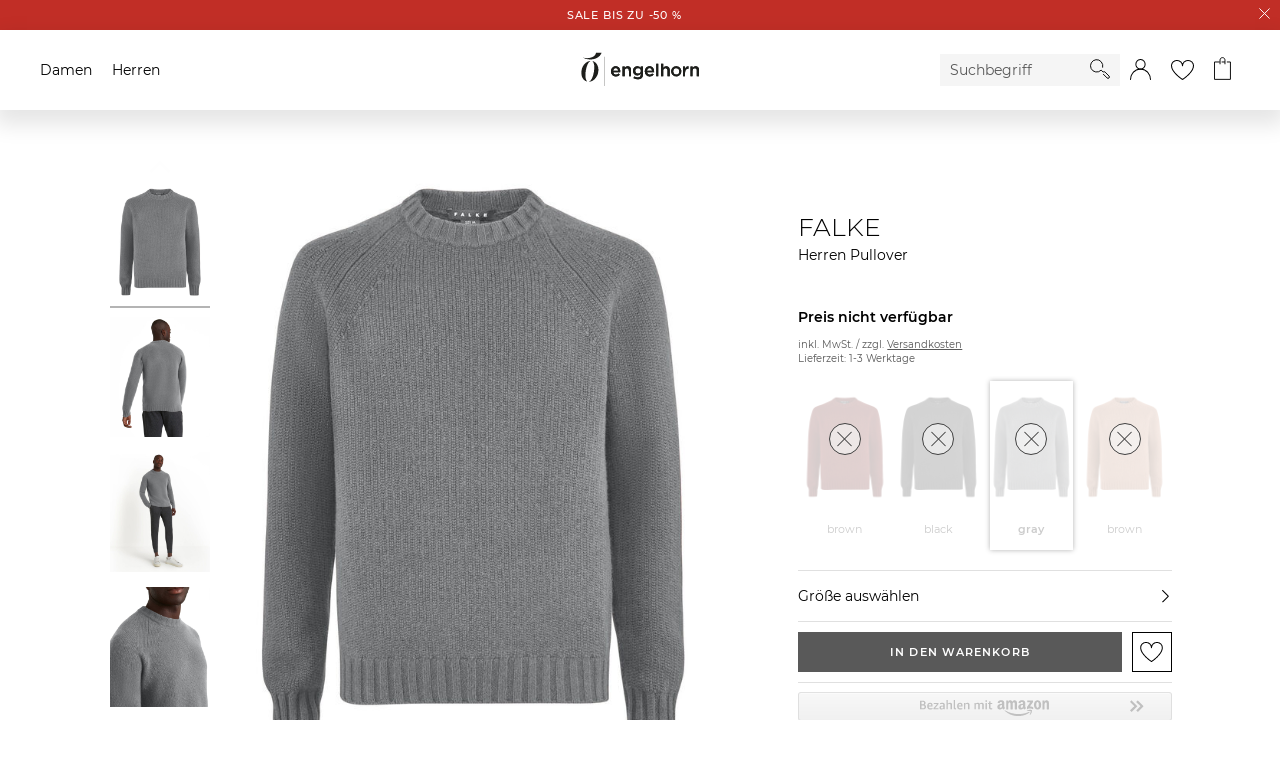

--- FILE ---
content_type: text/html;charset=UTF-8
request_url: https://www.engelhorn.de/de-de/falke-herren-pullover-grau-V1082963V.html?dwvar_V1082963V_color=grau_grau_farbkachel_lightgreymel.%283390%29
body_size: 30303
content:
<!DOCTYPE html>
<html lang="de">
<head>
<script class="js-polyfill-script" src="/on/demandware.static/Sites-ENG-DE-Site/-/de_DE/v1769245548040/js/applyPolyfills.js" data-base-path="/on/demandware.static/Sites-ENG-DE-Site/-/de_DE/v1769245548040/"></script>
<script defer src="/on/demandware.static/Sites-ENG-DE-Site/-/de_DE/v1769245548040/js/global.js"></script>
<script defer src="/on/demandware.static/Sites-ENG-DE-Site/-/de_DE/v1769245548040/js/imageFallback.js"></script>
<script defer src="/on/demandware.static/Sites-ENG-DE-Site/-/de_DE/v1769245548040/js/customerGroup.js"></script>


    <script>
    window.trackingData = {"dynamic1001":{"country":"US","type":"other","basketproductids":"-","basketproductnames":"-","basketquantities":"-","baskettotalprice":"-","consentvendorids":"-","consentpurposeids":"-","emailhash":"-","newsletter":"unknown","consentStatus":false},"google":{"country":"US","type":"other","basketproductids":"-","basketproductnames":"-","basketquantities":"-","baskettotalprice":"-","consentvendorids":"-","consentpurposeids":"-","emailhash":"-","newsletter":"unknown"}};
    window.generalTrackingData = {"dynamic1001":{"country":"US","type":"other","basketproductids":"-","basketproductnames":"-","basketquantities":"-","baskettotalprice":"-","consentvendorids":"-","consentpurposeids":"-","emailhash":"-","newsletter":"unknown","consentStatus":false},"google":{"country":"US","type":"other","basketproductids":"-","basketproductnames":"-","basketquantities":"-","baskettotalprice":"-","consentvendorids":"-","consentpurposeids":"-","emailhash":"-","newsletter":"unknown"}};
</script>








<script class="initializeSvgVariables">
    var resources = {};
    resources.svgPath = '/on/demandware.static/Sites-ENG-DE-Site/-/de_DE/v1769245548040/images/svg/';
    resources.minimumSearchCharacters = 3;
    resources['form.error.general'] = "Es ist ein Fehler aufgetreten. Bitte prüfe deine Eingaben.";
    resources['forms.pattern.pickup.location'] = "packstation|postfiliale|postbox|paketshop|paketbox";

    isCustomerAuthenticated = false;
    pipelineUrls = {"getBackInStockOptInModalUrl":"https://www.engelhorn.de/on/demandware.store/Sites-ENG-DE-Site/de_DE/BackInStock-GetOptInModal"};
    sitePreferences = {};

    var reCaptchaUrl = 'https://www.google.com/recaptcha/api.js';
    var featureFlagRecaptchaV2 = true;

    var updateCustomerGroupUrl = '/on/demandware.store/Sites-ENG-DE-Site/de_DE/Search-UpdateCustomerGroup';
    
        var addToCartModalUrl = '/on/demandware.store/Sites-ENG-DE-Site/de_DE/Cart-AddToCartModal';
    
</script>





    <script class="googleTagManager cmplazyload"
        data-cmp-vendor="s905"
        data-cmp-purpose="c7"
        >
        (function(w,d,s,l,i){w[l]=w[l]||[];w[l].push({'gtm.start':new Date().getTime(),event:'gtm.js'});var f=d.getElementsByTagName(s)[0],j=d.createElement(s),dl=l!='dataLayer'?'&l='+l:'';j.async=true;j.src='https://www.googletagmanager.com/gtm.js?id='+i+dl;f.parentNode.insertBefore(j,f);})(window,document,'script','dataLayer','GTM-KB7TXZM');
    </script>




    <script
        type='text/javascript'
        defer
        src='https://media.engelhorn.de/tm_js.aspx?trackid=F7B7B7B274866407879747B4BA1B338E'>
    </script>



<script class="youtube-cmp-data" data-youtube-vendorID="s30" data-youtube-purposeID="c8"></script>








<script async="async"
    src="https://h.online-metrix.net/fp/tags.js?org_id=363t8kgq&session_id=1515e3b10c04249a17e11465d268a2a37ca3389f1a191f3e1ce47cb5b520da95">
</script>
<script>
    window.threatMetrixSessionID = '1515e3b10c04249a17e11465d268a2a37ca3389f1a191f3e1ce47cb5b520da95';
</script>




    




    
        <script
            defer
            src="https://static.unzer.com/v1/unzer.js"
            
        >
        </script>
    

    
        <script
            defer
            src="/on/demandware.static/Sites-ENG-DE-Site/-/de_DE/v1769245548040/js/libs/magicscroll.js"
            
        >
        </script>
    

    
        <script
            defer
            src="/on/demandware.static/Sites-ENG-DE-Site/-/de_DE/v1769245548040/js/productDetails.js"
            
        >
        </script>
    

    
        <script
            defer
            src="/on/demandware.static/Sites-ENG-DE-Site/-/de_DE/v1769245548040/js/components/tabs.js"
            
        >
        </script>
    

    
        <script
            defer
            src="/on/demandware.static/Sites-ENG-DE-Site/-/de_DE/v1769245548040/js/libs/magiczoomplus.js"
            
        >
        </script>
    

    
        <script
            defer
            src="/on/demandware.static/Sites-ENG-DE-Site/-/de_DE/v1769245548040/js/speedKitUninstallHelper.js"
            
        >
        </script>
    




<meta charset="UTF-8" />

<meta http-equiv="x-ua-compatible" content="ie=edge" />


<meta name="viewport" content="width=device-width, initial-scale=1, viewport-fit=cover" />






    




    <title>Herren Pullover</title>



    <meta name="description" content="engelhorn"/>
    <meta name="keywords" content="engelhorn"/>

    
    


<link rel="icon" type="image/png" href="/on/demandware.static/Sites-ENG-DE-Site/-/default/dw76679405/images/favicons/favicon-16x16.png" sizes="16x16" />
<link rel="icon" type="image/png" href="/on/demandware.static/Sites-ENG-DE-Site/-/default/dwf614e2f7/images/favicons/favicon-32x32.png" sizes="32x32" />
<link rel="icon" type="image/png" href="/on/demandware.static/Sites-ENG-DE-Site/-/default/dw80ce5f45/images/favicons/favicon-48x48.png" sizes="48x48" />
<link rel="icon" type="image/png" href="/on/demandware.static/Sites-ENG-DE-Site/-/default/dw1d3ef49d/images/favicons/favicon-96x96.png" sizes="96x96" />
<link rel="icon" type="image/png" href="/on/demandware.static/Sites-ENG-DE-Site/-/default/dw527112c1/images/favicons/favicon-128x128.png" sizes="128x128" />
<link rel="icon" type="image/png" href="/on/demandware.static/Sites-ENG-DE-Site/-/default/dw7680b137/images/favicons/favicon-144x144.png" sizes="144x144" />

<link rel="icon" href="/on/demandware.static/Sites-ENG-DE-Site/-/default/dw27eb3e41/images/favicon.ico" />

<link rel="preload" href="/on/demandware.static/Sites-ENG-DE-Site/-/de_DE/v1769245548040/css/global.css" as="style">
<link rel="stylesheet" href="/on/demandware.static/Sites-ENG-DE-Site/-/de_DE/v1769245548040/css/global.css" />




    
        <link rel="stylesheet" href="/on/demandware.static/Sites-ENG-DE-Site/-/de_DE/v1769245548040/css/libs/magicscroll.css"/>
    

    
        <link rel="stylesheet" href="/on/demandware.static/Sites-ENG-DE-Site/-/de_DE/v1769245548040/css/pages/productDetails.css"/>
    

    
        <link rel="stylesheet" href="/on/demandware.static/Sites-ENG-DE-Site/-/de_DE/v1769245548040/css/pages/amazonpay.css"/>
    

    
        <link rel="stylesheet" href="/on/demandware.static/Sites-ENG-DE-Site/-/de_DE/v1769245548040/css/pages/applepay.css"/>
    

    
        <link rel="stylesheet" href="/on/demandware.static/Sites-ENG-DE-Site/-/de_DE/v1769245548040/css/libs/magiczoomplus.css"/>
    



    <meta name="google-site-verification" content="EzejlYLXr0NBvcZ0rW7KPxlACnMxsnZjd-fEoDLM7xo" />





    <script>
        // custom code, not taken from consent manager
        window.cmp_setConsentUrl = "https://www.engelhorn.de/on/demandware.store/Sites-ENG-DE-Site/de_DE/ConsentManager-SetConsent";
        window.cmp_getConsentsForTagManagerUrl = "https://www.engelhorn.de/on/demandware.store/Sites-ENG-DE-Site/de_DE/ConsentManager-GetConsentsForTagManager";
        window.cmp_getConsentForFeature = "https://www.engelhorn.de/on/demandware.store/Sites-ENG-DE-Site/de_DE/ConsentManager-GetConsentForFeature";
    </script>



<meta name="format-detection" content="telephone=no">




<link rel="canonical" href="https://www.engelhorn.de/de-de/falke-herren-pullover-grau-V1082963V.html"/>

<script type="text/javascript">//<!--
/* <![CDATA[ (head-active_data.js) */
var dw = (window.dw || {});
dw.ac = {
    _analytics: null,
    _events: [],
    _category: "",
    _searchData: "",
    _anact: "",
    _anact_nohit_tag: "",
    _analytics_enabled: "true",
    _timeZone: "Europe/Berlin",
    _capture: function(configs) {
        if (Object.prototype.toString.call(configs) === "[object Array]") {
            configs.forEach(captureObject);
            return;
        }
        dw.ac._events.push(configs);
    },
	capture: function() { 
		dw.ac._capture(arguments);
		// send to CQ as well:
		if (window.CQuotient) {
			window.CQuotient.trackEventsFromAC(arguments);
		}
	},
    EV_PRD_SEARCHHIT: "searchhit",
    EV_PRD_DETAIL: "detail",
    EV_PRD_RECOMMENDATION: "recommendation",
    EV_PRD_SETPRODUCT: "setproduct",
    applyContext: function(context) {
        if (typeof context === "object" && context.hasOwnProperty("category")) {
        	dw.ac._category = context.category;
        }
        if (typeof context === "object" && context.hasOwnProperty("searchData")) {
        	dw.ac._searchData = context.searchData;
        }
    },
    setDWAnalytics: function(analytics) {
        dw.ac._analytics = analytics;
    },
    eventsIsEmpty: function() {
        return 0 == dw.ac._events.length;
    }
};
/* ]]> */
// -->
</script>
<script type="text/javascript">//<!--
/* <![CDATA[ (head-cquotient.js) */
var CQuotient = window.CQuotient = {};
CQuotient.clientId = 'aalr-ENG-DE';
CQuotient.realm = 'AALR';
CQuotient.siteId = 'ENG-DE';
CQuotient.instanceType = 'prd';
CQuotient.locale = 'de_DE';
CQuotient.fbPixelId = '__UNKNOWN__';
CQuotient.activities = [];
CQuotient.cqcid='';
CQuotient.cquid='';
CQuotient.cqeid='';
CQuotient.cqlid='';
CQuotient.apiHost='api.cquotient.com';
/* Turn this on to test against Staging Einstein */
/* CQuotient.useTest= true; */
CQuotient.useTest = ('true' === 'false');
CQuotient.initFromCookies = function () {
	var ca = document.cookie.split(';');
	for(var i=0;i < ca.length;i++) {
	  var c = ca[i];
	  while (c.charAt(0)==' ') c = c.substring(1,c.length);
	  if (c.indexOf('cqcid=') == 0) {
		CQuotient.cqcid=c.substring('cqcid='.length,c.length);
	  } else if (c.indexOf('cquid=') == 0) {
		  var value = c.substring('cquid='.length,c.length);
		  if (value) {
		  	var split_value = value.split("|", 3);
		  	if (split_value.length > 0) {
			  CQuotient.cquid=split_value[0];
		  	}
		  	if (split_value.length > 1) {
			  CQuotient.cqeid=split_value[1];
		  	}
		  	if (split_value.length > 2) {
			  CQuotient.cqlid=split_value[2];
		  	}
		  }
	  }
	}
}
CQuotient.getCQCookieId = function () {
	if(window.CQuotient.cqcid == '')
		window.CQuotient.initFromCookies();
	return window.CQuotient.cqcid;
};
CQuotient.getCQUserId = function () {
	if(window.CQuotient.cquid == '')
		window.CQuotient.initFromCookies();
	return window.CQuotient.cquid;
};
CQuotient.getCQHashedEmail = function () {
	if(window.CQuotient.cqeid == '')
		window.CQuotient.initFromCookies();
	return window.CQuotient.cqeid;
};
CQuotient.getCQHashedLogin = function () {
	if(window.CQuotient.cqlid == '')
		window.CQuotient.initFromCookies();
	return window.CQuotient.cqlid;
};
CQuotient.trackEventsFromAC = function (/* Object or Array */ events) {
try {
	if (Object.prototype.toString.call(events) === "[object Array]") {
		events.forEach(_trackASingleCQEvent);
	} else {
		CQuotient._trackASingleCQEvent(events);
	}
} catch(err) {}
};
CQuotient._trackASingleCQEvent = function ( /* Object */ event) {
	if (event && event.id) {
		if (event.type === dw.ac.EV_PRD_DETAIL) {
			CQuotient.trackViewProduct( {id:'', alt_id: event.id, type: 'raw_sku'} );
		} // not handling the other dw.ac.* events currently
	}
};
CQuotient.trackViewProduct = function(/* Object */ cqParamData){
	var cq_params = {};
	cq_params.cookieId = CQuotient.getCQCookieId();
	cq_params.userId = CQuotient.getCQUserId();
	cq_params.emailId = CQuotient.getCQHashedEmail();
	cq_params.loginId = CQuotient.getCQHashedLogin();
	cq_params.product = cqParamData.product;
	cq_params.realm = cqParamData.realm;
	cq_params.siteId = cqParamData.siteId;
	cq_params.instanceType = cqParamData.instanceType;
	cq_params.locale = CQuotient.locale;
	
	if(CQuotient.sendActivity) {
		CQuotient.sendActivity(CQuotient.clientId, 'viewProduct', cq_params);
	} else {
		CQuotient.activities.push({activityType: 'viewProduct', parameters: cq_params});
	}
};
/* ]]> */
// -->
</script>


	<script type="application/ld+json" id="js-global-json-ld-script">
		{"@context":"https://schema.org/","@type":"Product","name":"FALKE Herren Pullover","sku":"V1082963V","mpn":null,"description":"Der luxuriöse Rundhalspullover ist aus einer hochwertigen Garnkombination mit 30% Kaschmiranteil gestrickt. Die grobe Rippoptik sowie die gerippten Bündchen und die markanten Raglanschultern verleihen dem Pullover einen sportiven Sweatshirt-Look.","brand":{"@type":"Brand","name":"FALKE"},"image":"https://www.engelhorn.de/on/demandware.static/-/Sites-engelhorn-master-plattform/default/dw20b42589/images/P10/15/37/8V/V1082963V/engelhorn-partner-FALKE-Herren-Pullover-Vorderansicht-V1082963V-v1.jpg","color":"gray","material":"Kaschmir|Wolle","offers":{"@type":"AggregateOffer","priceCurrency":"EUR","lowPrice":"0","highPrice":"0","offers":[{"@type":"Offer","sku":"A1137022A","url":"/de-de/falke-herren-pullover-grau-s-A1137022A.html","price":"0","priceCurrency":"EUR","itemCondition":"https://schema.org/NewCondition","availability":"https://schema.org/OutOfStock","seller":{"@type":"Organization","name":"engelhorn sports GmbH"}},{"@type":"Offer","sku":"A1137022B","url":"/de-de/falke-herren-pullover-grau-m-A1137022B.html","price":"0","priceCurrency":"EUR","itemCondition":"https://schema.org/NewCondition","availability":"https://schema.org/OutOfStock","seller":{"@type":"Organization","name":"engelhorn sports GmbH"}},{"@type":"Offer","sku":"A1137021W","url":"/de-de/falke-herren-pullover-grau-l-A1137021W.html","price":"0","priceCurrency":"EUR","itemCondition":"https://schema.org/NewCondition","availability":"https://schema.org/OutOfStock","seller":{"@type":"Organization","name":"engelhorn sports GmbH"}},{"@type":"Offer","sku":"A1137021X","url":"/de-de/falke-herren-pullover-grau-xl-A1137021X.html","price":"0","priceCurrency":"EUR","itemCondition":"https://schema.org/NewCondition","availability":"https://schema.org/OutOfStock","seller":{"@type":"Organization","name":"engelhorn sports GmbH"}},{"@type":"Offer","sku":"A1137021Y","url":"/de-de/falke-herren-pullover-grau-xxl-A1137021Y.html","price":"0","priceCurrency":"EUR","itemCondition":"https://schema.org/NewCondition","availability":"https://schema.org/OutOfStock","seller":{"@type":"Organization","name":"engelhorn sports GmbH"}},{"@type":"Offer","sku":"A1137021Z","url":"/de-de/falke-herren-pullover-grau-xxxl-A1137021Z.html","price":"0","priceCurrency":"EUR","itemCondition":"https://schema.org/NewCondition","availability":"https://schema.org/OutOfStock","seller":{"@type":"Organization","name":"engelhorn sports GmbH"}}]}}
	</script>


</head>
<body class="body_hide-banner">

<div class="page page_white-background" data-action="Product-Show" data-querystring="dwvar_V1082963V_color=grau_grau_farbkachel_lightgreymel.(3390)&amp;pid=V1082963V" data-cgid="">




<template id="modalTemplate">
    <div class="modal" tabindex="-1" role="dialog">
        <div class="modal__dialog">
            <div class="modal__close">
                <button class="modal__close-button js-modal-cancel" aria-label="Schliessen">
                    <inline-svg data-url="/on/demandware.static/Sites-ENG-DE-Site/-/default/dw5eca6121/images/svg/close.svg" class="svg modal__close-icon"></inline-svg>
<noscript>
    <svg class="svg modal__close-icon">
        <use xlink:href="/on/demandware.static/Sites-ENG-DE-Site/-/default/dw7e7aee80/images/spritemap.svg#close"></use>
    </svg>
</noscript>
                </button>
            </div>
            <div class="modal__content" body-scroll-lock-ignore></div>
        </div>
        <div class="modal__backdrop js-modal-cancel"></div>
    </div>
</template>

<header class="header-container">
    <a href="#maincontent" class="skip" aria-label="Skip to main content">Skip to main content</a>
<a href="#footercontent" class="skip" aria-label="Skip to footer content">Skip to footer content</a>
    

























    
        
	 


	


























    <div class="header-banner">
        <div class="header-banner__content">
            
                <a href="https://www.engelhorn.de/de-de/alle/sale"> <span data-background-color="#C12E26" data-font-color="#ffffff">SALE bis zu -50 %</span></a>
            
        </div>
        <a href="#" aria-label="Schliessen" class="header-banner__close-button js-close-header">
            <inline-svg data-url="/on/demandware.static/Sites-ENG-DE-Site/-/default/dwddaeebad/images/svg/close-small.svg" class="svg"></inline-svg>
<noscript>
    <svg class="svg">
        <use xlink:href="/on/demandware.static/Sites-ENG-DE-Site/-/default/dw7e7aee80/images/spritemap.svg#close-small"></use>
    </svg>
</noscript>
        </a>
    </div>
 
	
    
    <nav>
        <div class="navigation js-navigation navigation__gender-selected">
            <nav class="navigation-bar js-navigation-bar">
                


























<div class="js-navigation-menu navigation-bar__menu navigation-bar__menu_hidden navigation-bar__menu_disable-display">
    <div class="navigation-bar__overlay js-navigation-toggle"></div>
    <div class="navigation-bar__off-canvas" tabindex="-1">
        <div class="navigation-bar__controls">
            <div class="navigation-bar__back">
                <button class="navigation-bar__back-button js-navigation-back" aria-label="Back to previous menu">
                    <inline-svg data-url="/on/demandware.static/Sites-ENG-DE-Site/-/default/dw9d4c6c51/images/svg/arrow-back.svg" class="navigation-bar__back-svg"></inline-svg>
<noscript>
    <svg class="navigation-bar__back-svg">
        <use xlink:href="/on/demandware.static/Sites-ENG-DE-Site/-/default/dw7e7aee80/images/spritemap.svg#arrow-back"></use>
    </svg>
</noscript>
                </button>
            </div>
            <div class="navigation-bar__headline js-navigation-headline"></div>
            <div class="navigation-bar__close">
                <button class="navigation-bar__close-button js-navigation-toggle" aria-label="Close Menu">
                    <inline-svg data-url="/on/demandware.static/Sites-ENG-DE-Site/-/default/dw5eca6121/images/svg/close.svg" class="navigation-bar__close-svg"></inline-svg>
<noscript>
    <svg class="navigation-bar__close-svg">
        <use xlink:href="/on/demandware.static/Sites-ENG-DE-Site/-/default/dw7e7aee80/images/spritemap.svg#close"></use>
    </svg>
</noscript>
                </button>
            </div>
        </div>

        <div class="navigation-bar__search">
            <div class="navigation-bar__search-wrapper">
                <form role="search" class="navigation-bar__search-form form-group">
                    <button type="submit" class="navigation-bar__search-submit" aria-label="Starte Suche">
                        <inline-svg data-url="/on/demandware.static/Sites-ENG-DE-Site/-/default/dw6aaffa1b/images/svg/search.svg" class="navigation__search-icon"></inline-svg>
<noscript>
    <svg class="navigation__search-icon">
        <use xlink:href="/on/demandware.static/Sites-ENG-DE-Site/-/default/dw7e7aee80/images/spritemap.svg#search"></use>
    </svg>
</noscript>
                    </button>
                    <div class="form-group form-group_required">
                        <input class="navigation-bar__search-input js-navigation-bar-search-input"
                            name="q"
                            value=""
                            placeholder="Suchbegriff"
                            aria-label="Enter Keyword or Item No."
                            autocomplete="off"
                            required />
                    </div>
                </form>
            </div>
        </div>
        <div class="navigation-bar__menu-root-categories js-navigation-mobile-root-categories"></div>
        <div class="navigation-bar__menu-items js-navigation-mobile-root"></div>
        <ul class="navigation-bar__links" role="menu">
            

























<li class="navigation-bar__link-item" role="presentation">
    <span class="navigation-bar__link-icon-box"><inline-svg data-url="/on/demandware.static/Sites-ENG-DE-Site/-/default/dw63a8cf12/images/svg/gift-card.svg" class="navigation-bar__link-icon navigation-bar__link-icon_gift-card"></inline-svg>
<noscript>
    <svg class="navigation-bar__link-icon navigation-bar__link-icon_gift-card">
        <use xlink:href="/on/demandware.static/Sites-ENG-DE-Site/-/default/dw7e7aee80/images/spritemap.svg#gift-card"></use>
    </svg>
</noscript></span>
    <a class="navigation-bar__link" href="/de-de/gutschein" role="menuitem">Geschenkgutscheine</a>
</li>


        </ul>
    </div>
</div>
<ul
    class="navigation-bar__items navigation-bar__items_root js-navigation-bar-root"
    data-category-id="root"
    aria-haspopup="true"
    aria-expanded="false"
    role=menu
>
    
        <li class="navigation-bar__item navigation-bar__item_root" role="presentation">
            <a
                href="/de-de/damen/"
                data-category-id="damen"
                data-parent-category-id="root"
                class="navigation-bar__item-link js-main-navigation-link"
                role="menuitem"
                aria-haspopup="true"
                aria-expanded="false"
            >
                Damen
            </a>
            
                


    <div class="navigation-bar__navigation">
        <div class="navigation-bar__navigation_prev js-side-scroll-navigation">
            <inline-svg data-url="/on/demandware.static/Sites-ENG-DE-Site/-/default/dw2d3ad695/images/svg/arrow-next.svg" class="arrow__icon arrow__icon_previous"></inline-svg>
<noscript>
    <svg class="arrow__icon arrow__icon_previous">
        <use xlink:href="/on/demandware.static/Sites-ENG-DE-Site/-/default/dw7e7aee80/images/spritemap.svg#arrow-next"></use>
    </svg>
</noscript>
        </div>
        <div class="navigation-bar__navigation_next js-side-scroll-navigation">
            <inline-svg data-url="/on/demandware.static/Sites-ENG-DE-Site/-/default/dw2d3ad695/images/svg/arrow-next.svg" class="arrow__icon arrow__icon_next"></inline-svg>
<noscript>
    <svg class="arrow__icon arrow__icon_next">
        <use xlink:href="/on/demandware.static/Sites-ENG-DE-Site/-/default/dw7e7aee80/images/spritemap.svg#arrow-next"></use>
    </svg>
</noscript>
        </div>
    </div>

<ul
    class="navigation-bar__items navigation-bar__items_depth1"
    data-category-id="damen"
    aria-label="damen"
    role=menu
>
    
        <li class="navigation-bar__item navigation-bar__item_current navigation-bar__item_end" role="presentation">
            <a
                href="/de-de/damen/"
                data-category-id="damen"
                data-parent-category-id="root"
                class="navigation-bar__item-link js-current-category-link"
                role="menuitem"
            >
                Zur Startseite Damen
            </a>
        </li>
    
    
        
            <li class="navigation-bar__item navigation-bar__item_flyout-holder " role="presentation">
                <a
                    href="/de-de/damen/neu/"
                    data-category-id="damen-neu"
                    data-parent-category-id="damen"
                    data-main-category=Damen
                    data-depth="2"
                    class="navigation-bar__item-link"
                    role="menuitem"
                    aria-haspopup="true"
                    aria-expanded="false"
                >
                    Neu
                </a>

                <div class="navigation-bar__flyout-wrapper">
    <ul class="navigation-bar__flyout-container">
        
            <li class="navigation-bar__flyoutcolumn" role="presentation">
                <ul
                    class="navigation-bar__flyout-items"
                    data-category-id="damen-neu"
                    aria-label="damen-neu"
                    aria-haspopup="true"
                    aria-expanded="false"
                    role=menu
                >
                    
                        <li class="navigation-bar__flyout-item" role="presentation">
                            <a
                                href="/de-de/damen/neu/accessoires/"
                                data-bannerassets="null"
                                data-depth="3"
                                class="navigation-bar__item-link"
                                role="menuitem"
                            >
                                Accessoires
                            </a>
                        </li>
                    
                        <li class="navigation-bar__flyout-item" role="presentation">
                            <a
                                href="/de-de/damen/neu/bekleidung/"
                                data-bannerassets="null"
                                data-depth="3"
                                class="navigation-bar__item-link"
                                role="menuitem"
                            >
                                Bekleidung
                            </a>
                        </li>
                    
                        <li class="navigation-bar__flyout-item" role="presentation">
                            <a
                                href="/de-de/damen/neu/luxury/"
                                data-bannerassets="null"
                                data-depth="3"
                                class="navigation-bar__item-link"
                                role="menuitem"
                            >
                                Luxury
                            </a>
                        </li>
                    
                        <li class="navigation-bar__flyout-item" role="presentation">
                            <a
                                href="/de-de/damen/neu/schuhe/"
                                data-bannerassets="null"
                                data-depth="3"
                                class="navigation-bar__item-link"
                                role="menuitem"
                            >
                                Schuhe
                            </a>
                        </li>
                    
                        <li class="navigation-bar__flyout-item" role="presentation">
                            <a
                                href="/de-de/damen/neu/sport/"
                                data-bannerassets="null"
                                data-depth="3"
                                class="navigation-bar__item-link"
                                role="menuitem"
                            >
                                Sport
                            </a>
                        </li>
                    
                        <li class="navigation-bar__flyout-item" role="presentation">
                            <a
                                href="/de-de/damen/neu/sportarten/"
                                data-bannerassets="null"
                                data-depth="3"
                                class="navigation-bar__item-link"
                                role="menuitem"
                            >
                                Sportarten
                            </a>
                        </li>
                    
                </ul>
            </li>
        
        
    
        <li class="navigation-bar__flyoutcolumn" role="presentation">
            <ul
                class="navigation-bar__flyout-items navigation-bar__topic navigation-bar__topic_first"
                role="presentation"
                aria-label="Neuheiten aus Fashion"
            >
                
                <li class="navigation-bar__flyout-item navigation-bar__topic-title" role="presentation">
                    
                        
                            <span>Neuheiten aus Fashion</span>
                        
                    
                </li>

                
                
                    <li class="navigation-bar__flyout-item" role="presentation">
                        <a href="https://www.engelhorn.de/de-de/damen/neu/bekleidung/pullover-strickjacken/" class="navigation-bar__item-link">
                            Strick Neuheiten
                        </a>
                    </li>
                
                    <li class="navigation-bar__flyout-item" role="presentation">
                        <a href="https://www.engelhorn.de/de-de/damen/bekleidung/jacken/daunenjacken/?srule=Neuheiten" class="navigation-bar__item-link">
                            Daunenjacken
                        </a>
                    </li>
                
                    <li class="navigation-bar__flyout-item" role="presentation">
                        <a href="https://www.engelhorn.de/de-de/damen/bekleidung/jeans/wide-fit-jeans/?srule=Neuheiten" class="navigation-bar__item-link">
                            Wide Fit Jeans
                        </a>
                    </li>
                
                    <li class="navigation-bar__flyout-item" role="presentation">
                        <a href="https://www.engelhorn.de/de-de/damen/bekleidung/blazer/?srule=Neuheiten" class="navigation-bar__item-link">
                            Blazer
                        </a>
                    </li>
                
                    <li class="navigation-bar__flyout-item" role="presentation">
                        <a href="https://www.engelhorn.de/de-de/damen/schuhe/sneaker/?srule=Topseller" class="navigation-bar__item-link">
                            Sneaker Highlights
                        </a>
                    </li>
                
                    <li class="navigation-bar__flyout-item" role="presentation">
                        <a href="https://www.engelhorn.de/de-de/damen/luxury/taschen/?srule=Neuheiten" class="navigation-bar__item-link">
                            Designer Taschen
                        </a>
                    </li>
                

                
            </ul>
        </li>
    

    
        <li class="navigation-bar__flyoutcolumn" role="presentation">
            <ul
                class="navigation-bar__flyout-items navigation-bar__topic navigation-bar__topic_first"
                role="presentation"
                aria-label="Neuheiten aus Sport"
            >
                
                <li class="navigation-bar__flyout-item navigation-bar__topic-title" role="presentation">
                    
                        
                            <span>Neuheiten aus Sport</span>
                        
                    
                </li>

                
                
                    <li class="navigation-bar__flyout-item" role="presentation">
                        <a href="https://www.engelhorn.de/de-de/damen/sportarten/radsport/fahrraeder/gravelbikes/?srule=Neuheiten" class="navigation-bar__item-link">
                            Gravelbikes
                        </a>
                    </li>
                
                    <li class="navigation-bar__flyout-item" role="presentation">
                        <a href="https://www.engelhorn.de/de-de/damen/sportarten/outdoor-wandern/wanderbekleidung/?srule=Neuheiten" class="navigation-bar__item-link">
                            Outdoor Outfits
                        </a>
                    </li>
                
                    <li class="navigation-bar__flyout-item" role="presentation">
                        <a href="https://www.engelhorn.de/de-de/damen/sportarten/fitness-training/?srule=Neuheiten" class="navigation-bar__item-link">
                            Komfort im Alltag - Athleisure Wear
                        </a>
                    </li>
                
                    <li class="navigation-bar__flyout-item" role="presentation">
                        <a href="https://www.engelhorn.de/de-de/damen/sportarten/running/laufbekleidung/?srule=Neuheiten" class="navigation-bar__item-link">
                            Running Gear
                        </a>
                    </li>
                
                    <li class="navigation-bar__flyout-item" role="presentation">
                        <a href="https://www.engelhorn.de/de-de/damen/sportarten/running/laufschuhe/?srule=Neuheiten" class="navigation-bar__item-link">
                            Laufschuhe
                        </a>
                    </li>
                
                    <li class="navigation-bar__flyout-item" role="presentation">
                        <a href="https://www.engelhorn.de/de-de/damen/sportarten/wintersport/skibekleidung/skijacken/?srule=Topseller" class="navigation-bar__item-link">
                            Ski Jacken
                        </a>
                    </li>
                

                
            </ul>
        </li>
    


    <li class="navigation-bar__flyoutcolumn" role="presentation">
        <ul
            class="navigation-bar__flyout-items"
            data-category-id="damen-neu"
            aria-label="damen-neu"
            role="presentation"
        >
            <li class="navigation-banner-asset" data-url="https://www.engelhorn.de/on/demandware.store/Sites-ENG-DE-Site/de_DE/Page-IncludeContent?cid=DamenNeu_Flyout_Sommermode" role="presentation"></li>
        </ul>
    </li>

    </ul>
</div>


                


<ul
    class="navigation-bar__items navigation-bar__items_depth2"
    data-category-id="damen-neu"
    aria-label="damen-neu"
    role=menu
>
    
        <li class="navigation-bar__item navigation-bar__item_current navigation-bar__item_end" role="presentation">
            <a
                href="/de-de/damen/neu/"
                data-category-id="damen-neu"
                data-parent-category-id="damen"
                class="navigation-bar__item-link js-current-category-link"
                role="menuitem"
            >
                Zur Startseite Neu
            </a>
        </li>
    
    
        
            
            <li class="navigation-bar__item navigation-bar__item_end " role="presentation">
                <a
                    href="/de-de/damen/neu/accessoires/"
                    data-category-id="damen-neu-accessoires"
                    data-parent-category-id="damen-neu"
                    class="navigation-bar__item-link"
                    role="menuitem"
                >
                    Accessoires
                </a>
            </li>
        
    
        
            
            <li class="navigation-bar__item navigation-bar__item_end " role="presentation">
                <a
                    href="/de-de/damen/neu/bekleidung/"
                    data-category-id="damen-neu-bekleidung"
                    data-parent-category-id="damen-neu"
                    class="navigation-bar__item-link"
                    role="menuitem"
                >
                    Bekleidung
                </a>
            </li>
        
    
        
            
            <li class="navigation-bar__item navigation-bar__item_end " role="presentation">
                <a
                    href="/de-de/damen/neu/luxury/"
                    data-category-id="damen-neu-luxury"
                    data-parent-category-id="damen-neu"
                    class="navigation-bar__item-link"
                    role="menuitem"
                >
                    Luxury
                </a>
            </li>
        
    
        
            
            <li class="navigation-bar__item navigation-bar__item_end " role="presentation">
                <a
                    href="/de-de/damen/neu/schuhe/"
                    data-category-id="damen-neu-schuhe"
                    data-parent-category-id="damen-neu"
                    class="navigation-bar__item-link"
                    role="menuitem"
                >
                    Schuhe
                </a>
            </li>
        
    
        
            
            <li class="navigation-bar__item navigation-bar__item_end " role="presentation">
                <a
                    href="/de-de/damen/neu/sport/"
                    data-category-id="damen-neu-sport"
                    data-parent-category-id="damen-neu"
                    class="navigation-bar__item-link"
                    role="menuitem"
                >
                    Sport
                </a>
            </li>
        
    
        
            
            <li class="navigation-bar__item navigation-bar__item_end navigation-bar__item_no-bottom-border" role="presentation">
                <a
                    href="/de-de/damen/neu/sportarten/"
                    data-category-id="damen-neu-sportarten"
                    data-parent-category-id="damen-neu"
                    class="navigation-bar__item-link"
                    role="menuitem"
                >
                    Sportarten
                </a>
            </li>
        
    
</ul>

            </li>
        
    
        
            <li class="navigation-bar__item navigation-bar__item_flyout-holder " role="presentation">
                <a
                    href="/de-de/damen/sport/"
                    data-category-id="damen-sport"
                    data-parent-category-id="damen"
                    data-main-category=Damen
                    data-depth="2"
                    class="navigation-bar__item-link"
                    role="menuitem"
                    aria-haspopup="true"
                    aria-expanded="false"
                >
                    Sport
                </a>

                <div class="navigation-bar__flyout-wrapper">
    <ul class="navigation-bar__flyout-container">
        
            <li class="navigation-bar__flyoutcolumn" role="presentation">
                <ul
                    class="navigation-bar__flyout-items"
                    data-category-id="damen-sport"
                    aria-label="damen-sport"
                    aria-haspopup="true"
                    aria-expanded="false"
                    role=menu
                >
                    
                        <li class="navigation-bar__flyout-item" role="presentation">
                            <a
                                href="/de-de/damen/sport/sportausruestung/"
                                data-bannerassets="null"
                                data-depth="3"
                                class="navigation-bar__item-link"
                                role="menuitem"
                            >
                                Sportausr&uuml;stung
                            </a>
                        </li>
                    
                        <li class="navigation-bar__flyout-item" role="presentation">
                            <a
                                href="/de-de/damen/sport/sportbekleidung/"
                                data-bannerassets="null"
                                data-depth="3"
                                class="navigation-bar__item-link"
                                role="menuitem"
                            >
                                Sportbekleidung
                            </a>
                        </li>
                    
                        <li class="navigation-bar__flyout-item" role="presentation">
                            <a
                                href="/de-de/damen/sport/sportschuhe/"
                                data-bannerassets="null"
                                data-depth="3"
                                class="navigation-bar__item-link"
                                role="menuitem"
                            >
                                Sportschuhe
                            </a>
                        </li>
                    
                </ul>
            </li>
        
        
    
        <li class="navigation-bar__flyoutcolumn" role="presentation">
            <ul
                class="navigation-bar__flyout-items navigation-bar__topic navigation-bar__topic_first"
                role="presentation"
                aria-label="Jetzt ausstatten"
            >
                
                <li class="navigation-bar__flyout-item navigation-bar__topic-title" role="presentation">
                    
                        
                            <span>Jetzt ausstatten</span>
                        
                    
                </li>

                
                
                    <li class="navigation-bar__flyout-item" role="presentation">
                        <a href="https://www.engelhorn.de/de-de/damen/?q=Sportswear" class="navigation-bar__item-link">
                            Sportswear
                        </a>
                    </li>
                
                    <li class="navigation-bar__flyout-item" role="presentation">
                        <a href="https://www.engelhorn.de/de-de/damen/sportarten/wintersport/wintersportaccessoires/skihandschuhe/" class="navigation-bar__item-link">
                            Skihandschuhe
                        </a>
                    </li>
                
                    <li class="navigation-bar__flyout-item" role="presentation">
                        <a href="https://www.engelhorn.de/de-de/damen/sportarten/running/" class="navigation-bar__item-link">
                            Ready for Marathon
                        </a>
                    </li>
                
                    <li class="navigation-bar__flyout-item" role="presentation">
                        <a href="https://www.engelhorn.de/de-de/damen/sportarten/wintersport/skibekleidung/skijacken/?srule=Relevanz" class="navigation-bar__item-link">
                            Skijacken
                        </a>
                    </li>
                
                    <li class="navigation-bar__flyout-item" role="presentation">
                        <a href="https://www.engelhorn.de/de-de/damen/sportarten/outdoor-wandern/wanderbekleidung/outdoorjacken/new-in/" class="navigation-bar__item-link">
                            Outdoorjacken
                        </a>
                    </li>
                
                    <li class="navigation-bar__flyout-item" role="presentation">
                        <a href="https://www.engelhorn.de/de-de/damen/sport/sportbekleidung/" class="navigation-bar__item-link">
                            Alles aus Sportbekleidung &gt;
                        </a>
                    </li>
                

                
            </ul>
        </li>
    

    
        <li class="navigation-bar__flyoutcolumn" role="presentation">
            <ul
                class="navigation-bar__flyout-items navigation-bar__topic navigation-bar__topic_first"
                role="presentation"
                aria-label="Sportschuhe"
            >
                
                <li class="navigation-bar__flyout-item navigation-bar__topic-title" role="presentation">
                    
                        
                            <span>Sportschuhe</span>
                        
                    
                </li>

                
                
                    <li class="navigation-bar__flyout-item" role="presentation">
                        <a href="https://www.engelhorn.de/de-de/damen/sportarten/radsport/fahrradschuhe/" class="navigation-bar__item-link">
                            Fahrradschuhe
                        </a>
                    </li>
                
                    <li class="navigation-bar__flyout-item" role="presentation">
                        <a href="https://www.engelhorn.de/de-de/damen/sport/sportschuhe/laufschuhe/" class="navigation-bar__item-link">
                            Laufschuhe
                        </a>
                    </li>
                
                    <li class="navigation-bar__flyout-item" role="presentation">
                        <a href="https://www.engelhorn.de/de-de/damen/sport/sportschuhe/tennisschuhe/" class="navigation-bar__item-link">
                            Tennisschuhe
                        </a>
                    </li>
                
                    <li class="navigation-bar__flyout-item" role="presentation">
                        <a href="https://www.engelhorn.de/de-de/damen/sport/sportschuhe/wanderschuhe/?srule=Relevanz" class="navigation-bar__item-link">
                            Wanderschuhe
                        </a>
                    </li>
                
                    <li class="navigation-bar__flyout-item" role="presentation">
                        <a href="https://www.engelhorn.de/de-de/damen/sportarten/fitness-training/fitnessschuhe/" class="navigation-bar__item-link">
                            Fitnessschuhe
                        </a>
                    </li>
                
                    <li class="navigation-bar__flyout-item" role="presentation">
                        <a href="https://www.engelhorn.de/de-de/damen/sport/sportschuhe/" class="navigation-bar__item-link">
                            Alle Sportschuhe &gt;
                        </a>
                    </li>
                

                
            </ul>
        </li>
    


    <li class="navigation-bar__flyoutcolumn" role="presentation">
        <ul
            class="navigation-bar__flyout-items"
            data-category-id="damen-sport"
            aria-label="damen-sport"
            role="presentation"
        >
            <li class="navigation-banner-asset" data-url="https://www.engelhorn.de/on/demandware.store/Sites-ENG-DE-Site/de_DE/Page-IncludeContent?cid=DamenSport_Flyout_Sportschuhe" role="presentation"></li>
        </ul>
    </li>

    </ul>
</div>


                


<ul
    class="navigation-bar__items navigation-bar__items_depth2"
    data-category-id="damen-sport"
    aria-label="damen-sport"
    role=menu
>
    
        <li class="navigation-bar__item navigation-bar__item_current navigation-bar__item_end" role="presentation">
            <a
                href="/de-de/damen/sport/"
                data-category-id="damen-sport"
                data-parent-category-id="damen"
                class="navigation-bar__item-link js-current-category-link"
                role="menuitem"
            >
                Zur Startseite Sport
            </a>
        </li>
    
    
        
            
            <li class="navigation-bar__item navigation-bar__item_end " role="presentation">
                <a
                    href="/de-de/damen/sport/sportausruestung/"
                    data-category-id="damen-sport-sportausruestung"
                    data-parent-category-id="damen-sport"
                    class="navigation-bar__item-link"
                    role="menuitem"
                >
                    Sportausr&uuml;stung
                </a>
            </li>
        
    
        
            
            <li class="navigation-bar__item navigation-bar__item_end " role="presentation">
                <a
                    href="/de-de/damen/sport/sportbekleidung/"
                    data-category-id="damen-sport-sportbekleidung"
                    data-parent-category-id="damen-sport"
                    class="navigation-bar__item-link"
                    role="menuitem"
                >
                    Sportbekleidung
                </a>
            </li>
        
    
        
            
            <li class="navigation-bar__item navigation-bar__item_end navigation-bar__item_no-bottom-border" role="presentation">
                <a
                    href="/de-de/damen/sport/sportschuhe/"
                    data-category-id="damen-sport-sportschuhe"
                    data-parent-category-id="damen-sport"
                    class="navigation-bar__item-link"
                    role="menuitem"
                >
                    Sportschuhe
                </a>
            </li>
        
    
</ul>

            </li>
        
    
        
            <li class="navigation-bar__item navigation-bar__item_flyout-holder " role="presentation">
                <a
                    href="/de-de/damen/sportarten/"
                    data-category-id="damen-sportarten"
                    data-parent-category-id="damen"
                    data-main-category=Damen
                    data-depth="2"
                    class="navigation-bar__item-link"
                    role="menuitem"
                    aria-haspopup="true"
                    aria-expanded="false"
                >
                    Sportarten
                </a>

                <div class="navigation-bar__flyout-wrapper">
    <ul class="navigation-bar__flyout-container">
        
            <li class="navigation-bar__flyoutcolumn" role="presentation">
                <ul
                    class="navigation-bar__flyout-items"
                    data-category-id="damen-sportarten"
                    aria-label="damen-sportarten"
                    aria-haspopup="true"
                    aria-expanded="false"
                    role=menu
                >
                    
                        <li class="navigation-bar__flyout-item" role="presentation">
                            <a
                                href="/de-de/damen/sportarten/basketball/"
                                data-bannerassets="null"
                                data-depth="3"
                                class="navigation-bar__item-link"
                                role="menuitem"
                            >
                                Basketball
                            </a>
                        </li>
                    
                        <li class="navigation-bar__flyout-item" role="presentation">
                            <a
                                href="/de-de/damen/sportarten/fitness-training/"
                                data-bannerassets="null"
                                data-depth="3"
                                class="navigation-bar__item-link"
                                role="menuitem"
                            >
                                Fitness &amp; Training
                            </a>
                        </li>
                    
                        <li class="navigation-bar__flyout-item" role="presentation">
                            <a
                                href="/de-de/damen/sportarten/funsport-inlineskating/"
                                data-bannerassets="null"
                                data-depth="3"
                                class="navigation-bar__item-link"
                                role="menuitem"
                            >
                                Funsport &amp; Inlineskating
                            </a>
                        </li>
                    
                        <li class="navigation-bar__flyout-item" role="presentation">
                            <a
                                href="/de-de/damen/sportarten/fussball/"
                                data-bannerassets="null"
                                data-depth="3"
                                class="navigation-bar__item-link"
                                role="menuitem"
                            >
                                Fu&szlig;ball
                            </a>
                        </li>
                    
                        <li class="navigation-bar__flyout-item" role="presentation">
                            <a
                                href="/de-de/damen/sportarten/outdoor-wandern/"
                                data-bannerassets="null"
                                data-depth="3"
                                class="navigation-bar__item-link"
                                role="menuitem"
                            >
                                Outdoor &amp; Wandern
                            </a>
                        </li>
                    
                        <li class="navigation-bar__flyout-item" role="presentation">
                            <a
                                href="/de-de/damen/sportarten/racketsport-tennis/"
                                data-bannerassets="null"
                                data-depth="3"
                                class="navigation-bar__item-link"
                                role="menuitem"
                            >
                                Racketsport &amp; Tennis
                            </a>
                        </li>
                    
                        <li class="navigation-bar__flyout-item" role="presentation">
                            <a
                                href="/de-de/damen/sportarten/radsport/"
                                data-bannerassets="null"
                                data-depth="3"
                                class="navigation-bar__item-link"
                                role="menuitem"
                            >
                                Radsport
                            </a>
                        </li>
                    
                        <li class="navigation-bar__flyout-item" role="presentation">
                            <a
                                href="/de-de/damen/sportarten/running/"
                                data-bannerassets="null"
                                data-depth="3"
                                class="navigation-bar__item-link"
                                role="menuitem"
                            >
                                Running
                            </a>
                        </li>
                    
                        <li class="navigation-bar__flyout-item" role="presentation">
                            <a
                                href="/de-de/damen/sportarten/wintersport/"
                                data-bannerassets="null"
                                data-depth="3"
                                class="navigation-bar__item-link"
                                role="menuitem"
                            >
                                Wintersport
                            </a>
                        </li>
                    
                        <li class="navigation-bar__flyout-item" role="presentation">
                            <a
                                href="/de-de/damen/sportarten/yoga-pilates/"
                                data-bannerassets="null"
                                data-depth="3"
                                class="navigation-bar__item-link"
                                role="menuitem"
                            >
                                Yoga &amp; Pilates
                            </a>
                        </li>
                    
                </ul>
            </li>
        
        

    <li class="navigation-bar__flyoutcolumn" role="presentation">
        <ul
            class="navigation-bar__flyout-items"
            data-category-id="damen-sportarten"
            aria-label="damen-sportarten"
            role="presentation"
        >
            <li class="navigation-banner-asset" data-url="https://www.engelhorn.de/on/demandware.store/Sites-ENG-DE-Site/de_DE/Page-IncludeContent?cid=DamenSportarten_Flyout_Laufschuhe" role="presentation"></li>
        </ul>
    </li>

    <li class="navigation-bar__flyoutcolumn" role="presentation">
        <ul
            class="navigation-bar__flyout-items"
            data-category-id="damen-sportarten"
            aria-label="damen-sportarten"
            role="presentation"
        >
            <li class="navigation-banner-asset" data-url="https://www.engelhorn.de/on/demandware.store/Sites-ENG-DE-Site/de_DE/Page-IncludeContent?cid=DamenSportarten_Flyout_Radsport" role="presentation"></li>
        </ul>
    </li>

    </ul>
</div>


                


<ul
    class="navigation-bar__items navigation-bar__items_depth2"
    data-category-id="damen-sportarten"
    aria-label="damen-sportarten"
    role=menu
>
    
        <li class="navigation-bar__item navigation-bar__item_current navigation-bar__item_end" role="presentation">
            <a
                href="/de-de/damen/sportarten/"
                data-category-id="damen-sportarten"
                data-parent-category-id="damen"
                class="navigation-bar__item-link js-current-category-link"
                role="menuitem"
            >
                Zur Startseite Sportarten
            </a>
        </li>
    
    
        
            
            <li class="navigation-bar__item navigation-bar__item_end " role="presentation">
                <a
                    href="/de-de/damen/sportarten/basketball/"
                    data-category-id="damen-sportarten-basketball"
                    data-parent-category-id="damen-sportarten"
                    class="navigation-bar__item-link"
                    role="menuitem"
                >
                    Basketball
                </a>
            </li>
        
    
        
            
            <li class="navigation-bar__item navigation-bar__item_end " role="presentation">
                <a
                    href="/de-de/damen/sportarten/fitness-training/"
                    data-category-id="damen-sportarten-fitnesstraining"
                    data-parent-category-id="damen-sportarten"
                    class="navigation-bar__item-link"
                    role="menuitem"
                >
                    Fitness &amp; Training
                </a>
            </li>
        
    
        
            
            <li class="navigation-bar__item navigation-bar__item_end " role="presentation">
                <a
                    href="/de-de/damen/sportarten/funsport-inlineskating/"
                    data-category-id="damen-sportarten-funinline"
                    data-parent-category-id="damen-sportarten"
                    class="navigation-bar__item-link"
                    role="menuitem"
                >
                    Funsport &amp; Inlineskating
                </a>
            </li>
        
    
        
            
            <li class="navigation-bar__item navigation-bar__item_end " role="presentation">
                <a
                    href="/de-de/damen/sportarten/fussball/"
                    data-category-id="damen-sportarten-fussball"
                    data-parent-category-id="damen-sportarten"
                    class="navigation-bar__item-link"
                    role="menuitem"
                >
                    Fu&szlig;ball
                </a>
            </li>
        
    
        
            
            <li class="navigation-bar__item navigation-bar__item_end " role="presentation">
                <a
                    href="/de-de/damen/sportarten/outdoor-wandern/"
                    data-category-id="damen-sportarten-outdoor"
                    data-parent-category-id="damen-sportarten"
                    class="navigation-bar__item-link"
                    role="menuitem"
                >
                    Outdoor &amp; Wandern
                </a>
            </li>
        
    
        
            
            <li class="navigation-bar__item navigation-bar__item_end " role="presentation">
                <a
                    href="/de-de/damen/sportarten/racketsport-tennis/"
                    data-category-id="damen-sportarten-racket"
                    data-parent-category-id="damen-sportarten"
                    class="navigation-bar__item-link"
                    role="menuitem"
                >
                    Racketsport &amp; Tennis
                </a>
            </li>
        
    
        
            
            <li class="navigation-bar__item navigation-bar__item_end " role="presentation">
                <a
                    href="/de-de/damen/sportarten/radsport/"
                    data-category-id="damen-sportarten-rad"
                    data-parent-category-id="damen-sportarten"
                    class="navigation-bar__item-link"
                    role="menuitem"
                >
                    Radsport
                </a>
            </li>
        
    
        
            
            <li class="navigation-bar__item navigation-bar__item_end " role="presentation">
                <a
                    href="/de-de/damen/sportarten/running/"
                    data-category-id="damen-sportarten-running"
                    data-parent-category-id="damen-sportarten"
                    class="navigation-bar__item-link"
                    role="menuitem"
                >
                    Running
                </a>
            </li>
        
    
        
            
            <li class="navigation-bar__item navigation-bar__item_end " role="presentation">
                <a
                    href="/de-de/damen/sportarten/wintersport/"
                    data-category-id="damen-sportarten-winter"
                    data-parent-category-id="damen-sportarten"
                    class="navigation-bar__item-link"
                    role="menuitem"
                >
                    Wintersport
                </a>
            </li>
        
    
        
            
            <li class="navigation-bar__item navigation-bar__item_end navigation-bar__item_no-bottom-border" role="presentation">
                <a
                    href="/de-de/damen/sportarten/yoga-pilates/"
                    data-category-id="damen-sportarten-yogapilates"
                    data-parent-category-id="damen-sportarten"
                    class="navigation-bar__item-link"
                    role="menuitem"
                >
                    Yoga &amp; Pilates
                </a>
            </li>
        
    
</ul>

            </li>
        
    
        
            <li class="navigation-bar__item navigation-bar__item_flyout-holder " role="presentation">
                <a
                    href="/de-de/damen/bekleidung/"
                    data-category-id="damen-bekleidung"
                    data-parent-category-id="damen"
                    data-main-category=Damen
                    data-depth="2"
                    class="navigation-bar__item-link"
                    role="menuitem"
                    aria-haspopup="true"
                    aria-expanded="false"
                >
                    Bekleidung
                </a>

                <div class="navigation-bar__flyout-wrapper">
    <ul class="navigation-bar__flyout-container">
        
            <li class="navigation-bar__flyoutcolumn" role="presentation">
                <ul
                    class="navigation-bar__flyout-items"
                    data-category-id="damen-bekleidung"
                    aria-label="damen-bekleidung"
                    aria-haspopup="true"
                    aria-expanded="false"
                    role=menu
                >
                    
                        <li class="navigation-bar__flyout-item" role="presentation">
                            <a
                                href="/de-de/damen/bekleidung/bademode/"
                                data-bannerassets="null"
                                data-depth="3"
                                class="navigation-bar__item-link"
                                role="menuitem"
                            >
                                Bademode
                            </a>
                        </li>
                    
                        <li class="navigation-bar__flyout-item" role="presentation">
                            <a
                                href="/de-de/damen/bekleidung/blazer/"
                                data-bannerassets="null"
                                data-depth="3"
                                class="navigation-bar__item-link"
                                role="menuitem"
                            >
                                Blazer
                            </a>
                        </li>
                    
                        <li class="navigation-bar__flyout-item" role="presentation">
                            <a
                                href="/de-de/damen/bekleidung/blusen/"
                                data-bannerassets="null"
                                data-depth="3"
                                class="navigation-bar__item-link"
                                role="menuitem"
                            >
                                Blusen
                            </a>
                        </li>
                    
                        <li class="navigation-bar__flyout-item" role="presentation">
                            <a
                                href="/de-de/damen/bekleidung/hosen-shorts/"
                                data-bannerassets="null"
                                data-depth="3"
                                class="navigation-bar__item-link"
                                role="menuitem"
                            >
                                Hosen &amp; Shorts
                            </a>
                        </li>
                    
                        <li class="navigation-bar__flyout-item" role="presentation">
                            <a
                                href="/de-de/damen/bekleidung/jacken/"
                                data-bannerassets="null"
                                data-depth="3"
                                class="navigation-bar__item-link"
                                role="menuitem"
                            >
                                Jacken
                            </a>
                        </li>
                    
                        <li class="navigation-bar__flyout-item" role="presentation">
                            <a
                                href="/de-de/damen/bekleidung/jeans/"
                                data-bannerassets="null"
                                data-depth="3"
                                class="navigation-bar__item-link"
                                role="menuitem"
                            >
                                Jeans
                            </a>
                        </li>
                    
                        <li class="navigation-bar__flyout-item" role="presentation">
                            <a
                                href="/de-de/damen/bekleidung/jumpsuits/"
                                data-bannerassets="null"
                                data-depth="3"
                                class="navigation-bar__item-link"
                                role="menuitem"
                            >
                                Jumpsuits
                            </a>
                        </li>
                    
                        <li class="navigation-bar__flyout-item" role="presentation">
                            <a
                                href="/de-de/damen/bekleidung/kleider/"
                                data-bannerassets="null"
                                data-depth="3"
                                class="navigation-bar__item-link"
                                role="menuitem"
                            >
                                Kleider
                            </a>
                        </li>
                    
                        <li class="navigation-bar__flyout-item" role="presentation">
                            <a
                                href="/de-de/damen/bekleidung/maentel/"
                                data-bannerassets="null"
                                data-depth="3"
                                class="navigation-bar__item-link"
                                role="menuitem"
                            >
                                M&auml;ntel
                            </a>
                        </li>
                    
                        <li class="navigation-bar__flyout-item" role="presentation">
                            <a
                                href="/de-de/damen/bekleidung/pullover-strickjacken/"
                                data-bannerassets="null"
                                data-depth="3"
                                class="navigation-bar__item-link"
                                role="menuitem"
                            >
                                Pullover &amp; Strickjacken
                            </a>
                        </li>
                    
                </ul>
            </li>
        
            <li class="navigation-bar__flyoutcolumn" role="presentation">
                <ul
                    class="navigation-bar__flyout-items"
                    data-category-id="damen-bekleidung"
                    aria-label="damen-bekleidung"
                    aria-haspopup="true"
                    aria-expanded="false"
                    role=menu
                >
                    
                        <li class="navigation-bar__flyout-item" role="presentation">
                            <a
                                href="/de-de/damen/bekleidung/roecke/"
                                data-bannerassets="null"
                                data-depth="3"
                                class="navigation-bar__item-link"
                                role="menuitem"
                            >
                                R&ouml;cke
                            </a>
                        </li>
                    
                        <li class="navigation-bar__flyout-item" role="presentation">
                            <a
                                href="/de-de/damen/bekleidung/shirts-tops/"
                                data-bannerassets="null"
                                data-depth="3"
                                class="navigation-bar__item-link"
                                role="menuitem"
                            >
                                Shirts &amp; Tops
                            </a>
                        </li>
                    
                        <li class="navigation-bar__flyout-item" role="presentation">
                            <a
                                href="/de-de/damen/bekleidung/sweat/"
                                data-bannerassets="null"
                                data-depth="3"
                                class="navigation-bar__item-link"
                                role="menuitem"
                            >
                                Sweat
                            </a>
                        </li>
                    
                        <li class="navigation-bar__flyout-item" role="presentation">
                            <a
                                href="/de-de/damen/bekleidung/waesche-lingerie/"
                                data-bannerassets="null"
                                data-depth="3"
                                class="navigation-bar__item-link"
                                role="menuitem"
                            >
                                W&auml;sche &amp; Lingerie
                            </a>
                        </li>
                    
                </ul>
            </li>
        
        

    <li class="navigation-bar__flyoutcolumn" role="presentation">
        <ul
            class="navigation-bar__flyout-items"
            data-category-id="damen-bekleidung"
            aria-label="damen-bekleidung"
            role="presentation"
        >
            <li class="navigation-banner-asset" data-url="https://www.engelhorn.de/on/demandware.store/Sites-ENG-DE-Site/de_DE/Page-IncludeContent?cid=DamenBekleidung_Flyout_Shirts" role="presentation"></li>
        </ul>
    </li>

    <li class="navigation-bar__flyoutcolumn" role="presentation">
        <ul
            class="navigation-bar__flyout-items"
            data-category-id="damen-bekleidung"
            aria-label="damen-bekleidung"
            role="presentation"
        >
            <li class="navigation-banner-asset" data-url="https://www.engelhorn.de/on/demandware.store/Sites-ENG-DE-Site/de_DE/Page-IncludeContent?cid=DamenBekleidung_Flyout_Kleider" role="presentation"></li>
        </ul>
    </li>

    </ul>
</div>


                


<ul
    class="navigation-bar__items navigation-bar__items_depth2"
    data-category-id="damen-bekleidung"
    aria-label="damen-bekleidung"
    role=menu
>
    
        <li class="navigation-bar__item navigation-bar__item_current navigation-bar__item_end" role="presentation">
            <a
                href="/de-de/damen/bekleidung/"
                data-category-id="damen-bekleidung"
                data-parent-category-id="damen"
                class="navigation-bar__item-link js-current-category-link"
                role="menuitem"
            >
                Zur Startseite Bekleidung
            </a>
        </li>
    
    
        
            
            <li class="navigation-bar__item navigation-bar__item_end " role="presentation">
                <a
                    href="/de-de/damen/bekleidung/bademode/"
                    data-category-id="damen-bekleidung-bademode"
                    data-parent-category-id="damen-bekleidung"
                    class="navigation-bar__item-link"
                    role="menuitem"
                >
                    Bademode
                </a>
            </li>
        
    
        
            
            <li class="navigation-bar__item navigation-bar__item_end " role="presentation">
                <a
                    href="/de-de/damen/bekleidung/blazer/"
                    data-category-id="damen-bekleidung-blazer"
                    data-parent-category-id="damen-bekleidung"
                    class="navigation-bar__item-link"
                    role="menuitem"
                >
                    Blazer
                </a>
            </li>
        
    
        
            
            <li class="navigation-bar__item navigation-bar__item_end " role="presentation">
                <a
                    href="/de-de/damen/bekleidung/blusen/"
                    data-category-id="damen-bekleidung-blusen-tuniken"
                    data-parent-category-id="damen-bekleidung"
                    class="navigation-bar__item-link"
                    role="menuitem"
                >
                    Blusen
                </a>
            </li>
        
    
        
            
            <li class="navigation-bar__item navigation-bar__item_end " role="presentation">
                <a
                    href="/de-de/damen/bekleidung/hosen-shorts/"
                    data-category-id="damen-bekleidung-hosen-shorts"
                    data-parent-category-id="damen-bekleidung"
                    class="navigation-bar__item-link"
                    role="menuitem"
                >
                    Hosen &amp; Shorts
                </a>
            </li>
        
    
        
            
            <li class="navigation-bar__item navigation-bar__item_end " role="presentation">
                <a
                    href="/de-de/damen/bekleidung/jacken/"
                    data-category-id="damen-bekleidung-jacken"
                    data-parent-category-id="damen-bekleidung"
                    class="navigation-bar__item-link"
                    role="menuitem"
                >
                    Jacken
                </a>
            </li>
        
    
        
            
            <li class="navigation-bar__item navigation-bar__item_end " role="presentation">
                <a
                    href="/de-de/damen/bekleidung/jeans/"
                    data-category-id="damen-bekleidung-jeans"
                    data-parent-category-id="damen-bekleidung"
                    class="navigation-bar__item-link"
                    role="menuitem"
                >
                    Jeans
                </a>
            </li>
        
    
        
            
            <li class="navigation-bar__item navigation-bar__item_end " role="presentation">
                <a
                    href="/de-de/damen/bekleidung/jumpsuits/"
                    data-category-id="damen-bekleidung-jumpsuits-overalls"
                    data-parent-category-id="damen-bekleidung"
                    class="navigation-bar__item-link"
                    role="menuitem"
                >
                    Jumpsuits
                </a>
            </li>
        
    
        
            
            <li class="navigation-bar__item navigation-bar__item_end " role="presentation">
                <a
                    href="/de-de/damen/bekleidung/kleider/"
                    data-category-id="damen-bekleidung-kleider"
                    data-parent-category-id="damen-bekleidung"
                    class="navigation-bar__item-link"
                    role="menuitem"
                >
                    Kleider
                </a>
            </li>
        
    
        
            
            <li class="navigation-bar__item navigation-bar__item_end " role="presentation">
                <a
                    href="/de-de/damen/bekleidung/maentel/"
                    data-category-id="damen-bekleidung-maentel"
                    data-parent-category-id="damen-bekleidung"
                    class="navigation-bar__item-link"
                    role="menuitem"
                >
                    M&auml;ntel
                </a>
            </li>
        
    
        
            
            <li class="navigation-bar__item navigation-bar__item_end " role="presentation">
                <a
                    href="/de-de/damen/bekleidung/pullover-strickjacken/"
                    data-category-id="damen-bekleidung-pullover-strickjacken"
                    data-parent-category-id="damen-bekleidung"
                    class="navigation-bar__item-link"
                    role="menuitem"
                >
                    Pullover &amp; Strickjacken
                </a>
            </li>
        
    
        
            
            <li class="navigation-bar__item navigation-bar__item_end " role="presentation">
                <a
                    href="/de-de/damen/bekleidung/roecke/"
                    data-category-id="damen-bekleidung-roecke"
                    data-parent-category-id="damen-bekleidung"
                    class="navigation-bar__item-link"
                    role="menuitem"
                >
                    R&ouml;cke
                </a>
            </li>
        
    
        
            
            <li class="navigation-bar__item navigation-bar__item_end " role="presentation">
                <a
                    href="/de-de/damen/bekleidung/shirts-tops/"
                    data-category-id="damen-bekleidung-shirts-tops"
                    data-parent-category-id="damen-bekleidung"
                    class="navigation-bar__item-link"
                    role="menuitem"
                >
                    Shirts &amp; Tops
                </a>
            </li>
        
    
        
            
            <li class="navigation-bar__item navigation-bar__item_end " role="presentation">
                <a
                    href="/de-de/damen/bekleidung/sweat/"
                    data-category-id="damen-bekleidung-sweat"
                    data-parent-category-id="damen-bekleidung"
                    class="navigation-bar__item-link"
                    role="menuitem"
                >
                    Sweat
                </a>
            </li>
        
    
        
            
            <li class="navigation-bar__item navigation-bar__item_end navigation-bar__item_no-bottom-border" role="presentation">
                <a
                    href="/de-de/damen/bekleidung/waesche-lingerie/"
                    data-category-id="damen-bekleidung-waesche"
                    data-parent-category-id="damen-bekleidung"
                    class="navigation-bar__item-link"
                    role="menuitem"
                >
                    W&auml;sche &amp; Lingerie
                </a>
            </li>
        
    
</ul>

            </li>
        
    
        
            <li class="navigation-bar__item navigation-bar__item_flyout-holder " role="presentation">
                <a
                    href="/de-de/damen/schuhe/"
                    data-category-id="damen-schuhe"
                    data-parent-category-id="damen"
                    data-main-category=Damen
                    data-depth="2"
                    class="navigation-bar__item-link"
                    role="menuitem"
                    aria-haspopup="true"
                    aria-expanded="false"
                >
                    Schuhe
                </a>

                <div class="navigation-bar__flyout-wrapper">
    <ul class="navigation-bar__flyout-container">
        
            <li class="navigation-bar__flyoutcolumn" role="presentation">
                <ul
                    class="navigation-bar__flyout-items"
                    data-category-id="damen-schuhe"
                    aria-label="damen-schuhe"
                    aria-haspopup="true"
                    aria-expanded="false"
                    role=menu
                >
                    
                        <li class="navigation-bar__flyout-item" role="presentation">
                            <a
                                href="/de-de/damen/schuhe/ballerinas-flats/"
                                data-bannerassets="null"
                                data-depth="3"
                                class="navigation-bar__item-link"
                                role="menuitem"
                            >
                                Ballerinas &amp; Flats
                            </a>
                        </li>
                    
                        <li class="navigation-bar__flyout-item" role="presentation">
                            <a
                                href="/de-de/damen/schuhe/hausschuhe/"
                                data-bannerassets="null"
                                data-depth="3"
                                class="navigation-bar__item-link"
                                role="menuitem"
                            >
                                Hausschuhe
                            </a>
                        </li>
                    
                        <li class="navigation-bar__flyout-item" role="presentation">
                            <a
                                href="/de-de/damen/schuhe/loafers-slippers/"
                                data-bannerassets="null"
                                data-depth="3"
                                class="navigation-bar__item-link"
                                role="menuitem"
                            >
                                Loafers &amp; Slippers
                            </a>
                        </li>
                    
                        <li class="navigation-bar__flyout-item" role="presentation">
                            <a
                                href="/de-de/damen/schuhe/pumps-high-heels/"
                                data-bannerassets="null"
                                data-depth="3"
                                class="navigation-bar__item-link"
                                role="menuitem"
                            >
                                Pumps &amp; High Heels
                            </a>
                        </li>
                    
                        <li class="navigation-bar__flyout-item" role="presentation">
                            <a
                                href="/de-de/damen/schuhe/sandalen/"
                                data-bannerassets="null"
                                data-depth="3"
                                class="navigation-bar__item-link"
                                role="menuitem"
                            >
                                Sandalen
                            </a>
                        </li>
                    
                        <li class="navigation-bar__flyout-item" role="presentation">
                            <a
                                href="/de-de/damen/schuhe/schnuerschuhe-halbschuhe/"
                                data-bannerassets="null"
                                data-depth="3"
                                class="navigation-bar__item-link"
                                role="menuitem"
                            >
                                Schn&uuml;rschuhe &amp; Halbschuhe
                            </a>
                        </li>
                    
                        <li class="navigation-bar__flyout-item" role="presentation">
                            <a
                                href="/de-de/damen/schuhe/sneaker/"
                                data-bannerassets="null"
                                data-depth="3"
                                class="navigation-bar__item-link"
                                role="menuitem"
                            >
                                Sneaker
                            </a>
                        </li>
                    
                        <li class="navigation-bar__flyout-item" role="presentation">
                            <a
                                href="/de-de/damen/schuhe/sportschuhe/"
                                data-bannerassets="null"
                                data-depth="3"
                                class="navigation-bar__item-link"
                                role="menuitem"
                            >
                                Sportschuhe
                            </a>
                        </li>
                    
                        <li class="navigation-bar__flyout-item" role="presentation">
                            <a
                                href="/de-de/damen/schuhe/stiefel/"
                                data-bannerassets="null"
                                data-depth="3"
                                class="navigation-bar__item-link"
                                role="menuitem"
                            >
                                Stiefel
                            </a>
                        </li>
                    
                        <li class="navigation-bar__flyout-item" role="presentation">
                            <a
                                href="/de-de/damen/schuhe/stiefeletten-boots/"
                                data-bannerassets="null"
                                data-depth="3"
                                class="navigation-bar__item-link"
                                role="menuitem"
                            >
                                Stiefeletten &amp; Boots
                            </a>
                        </li>
                    
                </ul>
            </li>
        
        
    
        <li class="navigation-bar__flyoutcolumn" role="presentation">
            <ul
                class="navigation-bar__flyout-items navigation-bar__topic navigation-bar__topic_first"
                role="presentation"
                aria-label="BELIEBTE BRANDS"
            >
                
                <li class="navigation-bar__flyout-item navigation-bar__topic-title" role="presentation">
                    
                        
                            <span>BELIEBTE BRANDS</span>
                        
                    
                </li>

                
                
                    <li class="navigation-bar__flyout-item" role="presentation">
                        <a href="https://www.engelhorn.de/de-de/damen/schuhe/nike_nike-sportswear/" class="navigation-bar__item-link">
                            Nike
                        </a>
                    </li>
                
                    <li class="navigation-bar__flyout-item" role="presentation">
                        <a href="https://www.engelhorn.de/de-de/damen/schuhe/adidas-originals/" class="navigation-bar__item-link">
                            adidas Originals
                        </a>
                    </li>
                
                    <li class="navigation-bar__flyout-item" role="presentation">
                        <a href="https://www.engelhorn.de/de-de/damen/marken/o/on/?prefn1=warengruppe&amp;prefv1=Schuhe%7CSportschuhe" class="navigation-bar__item-link">
                            On
                        </a>
                    </li>
                
                    <li class="navigation-bar__flyout-item" role="presentation">
                        <a href="https://www.engelhorn.de/de-de/damen/marken/n/new-balance/?prefn1=warengruppe&amp;prefv1=Freizeitschuhe%7CSchuhe" class="navigation-bar__item-link">
                            New Balance
                        </a>
                    </li>
                
                    <li class="navigation-bar__flyout-item" role="presentation">
                        <a href="https://www.engelhorn.de/de-de/damen/schuhe/tommy-hilfiger/" class="navigation-bar__item-link">
                            Tommy Hilfiger
                        </a>
                    </li>
                
                    <li class="navigation-bar__flyout-item" role="presentation">
                        <a href="https://www.engelhorn.de/de-de/damen/marken/b/birkenstock/" class="navigation-bar__item-link">
                            Birkenstock
                        </a>
                    </li>
                
                    <li class="navigation-bar__flyout-item" role="presentation">
                        <a href="https://www.engelhorn.de/de-de/damen/marken/u/ugg/schuhe/" class="navigation-bar__item-link">
                            UGG
                        </a>
                    </li>
                

                
            </ul>
        </li>
    


    <li class="navigation-bar__flyoutcolumn" role="presentation">
        <ul
            class="navigation-bar__flyout-items"
            data-category-id="damen-schuhe"
            aria-label="damen-schuhe"
            role="presentation"
        >
            <li class="navigation-banner-asset" data-url="https://www.engelhorn.de/on/demandware.store/Sites-ENG-DE-Site/de_DE/Page-IncludeContent?cid=DamenSchuhe_Flyout_Sandalen" role="presentation"></li>
        </ul>
    </li>

    <li class="navigation-bar__flyoutcolumn" role="presentation">
        <ul
            class="navigation-bar__flyout-items"
            data-category-id="damen-schuhe"
            aria-label="damen-schuhe"
            role="presentation"
        >
            <li class="navigation-banner-asset" data-url="https://www.engelhorn.de/on/demandware.store/Sites-ENG-DE-Site/de_DE/Page-IncludeContent?cid=DamenSchuhe_Flyout_Loafer" role="presentation"></li>
        </ul>
    </li>

    </ul>
</div>


                


<ul
    class="navigation-bar__items navigation-bar__items_depth2"
    data-category-id="damen-schuhe"
    aria-label="damen-schuhe"
    role=menu
>
    
        <li class="navigation-bar__item navigation-bar__item_current navigation-bar__item_end" role="presentation">
            <a
                href="/de-de/damen/schuhe/"
                data-category-id="damen-schuhe"
                data-parent-category-id="damen"
                class="navigation-bar__item-link js-current-category-link"
                role="menuitem"
            >
                Zur Startseite Schuhe
            </a>
        </li>
    
    
        
            
            <li class="navigation-bar__item navigation-bar__item_end " role="presentation">
                <a
                    href="/de-de/damen/schuhe/ballerinas-flats/"
                    data-category-id="damen-schuhe-ballerinas-flats"
                    data-parent-category-id="damen-schuhe"
                    class="navigation-bar__item-link"
                    role="menuitem"
                >
                    Ballerinas &amp; Flats
                </a>
            </li>
        
    
        
            
            <li class="navigation-bar__item navigation-bar__item_end " role="presentation">
                <a
                    href="/de-de/damen/schuhe/hausschuhe/"
                    data-category-id="damen-schuhe-hausschuhe"
                    data-parent-category-id="damen-schuhe"
                    class="navigation-bar__item-link"
                    role="menuitem"
                >
                    Hausschuhe
                </a>
            </li>
        
    
        
            
            <li class="navigation-bar__item navigation-bar__item_end " role="presentation">
                <a
                    href="/de-de/damen/schuhe/loafers-slippers/"
                    data-category-id="damen-schuhe-loafer-slippers"
                    data-parent-category-id="damen-schuhe"
                    class="navigation-bar__item-link"
                    role="menuitem"
                >
                    Loafers &amp; Slippers
                </a>
            </li>
        
    
        
            
            <li class="navigation-bar__item navigation-bar__item_end " role="presentation">
                <a
                    href="/de-de/damen/schuhe/pumps-high-heels/"
                    data-category-id="damen-schuhe-pumps-highheels"
                    data-parent-category-id="damen-schuhe"
                    class="navigation-bar__item-link"
                    role="menuitem"
                >
                    Pumps &amp; High Heels
                </a>
            </li>
        
    
        
            
            <li class="navigation-bar__item navigation-bar__item_end " role="presentation">
                <a
                    href="/de-de/damen/schuhe/sandalen/"
                    data-category-id="damen-schuhe-sandalen"
                    data-parent-category-id="damen-schuhe"
                    class="navigation-bar__item-link"
                    role="menuitem"
                >
                    Sandalen
                </a>
            </li>
        
    
        
            
            <li class="navigation-bar__item navigation-bar__item_end " role="presentation">
                <a
                    href="/de-de/damen/schuhe/schnuerschuhe-halbschuhe/"
                    data-category-id="damen-schuhe-schnuerschuhe-halbschuhe"
                    data-parent-category-id="damen-schuhe"
                    class="navigation-bar__item-link"
                    role="menuitem"
                >
                    Schn&uuml;rschuhe &amp; Halbschuhe
                </a>
            </li>
        
    
        
            
            <li class="navigation-bar__item navigation-bar__item_end " role="presentation">
                <a
                    href="/de-de/damen/schuhe/sneaker/"
                    data-category-id="damen-schuhe-sneaker"
                    data-parent-category-id="damen-schuhe"
                    class="navigation-bar__item-link"
                    role="menuitem"
                >
                    Sneaker
                </a>
            </li>
        
    
        
            
            <li class="navigation-bar__item navigation-bar__item_end " role="presentation">
                <a
                    href="/de-de/damen/schuhe/sportschuhe/"
                    data-category-id="damen-schuhe-sportschuhe"
                    data-parent-category-id="damen-schuhe"
                    class="navigation-bar__item-link"
                    role="menuitem"
                >
                    Sportschuhe
                </a>
            </li>
        
    
        
            
            <li class="navigation-bar__item navigation-bar__item_end " role="presentation">
                <a
                    href="/de-de/damen/schuhe/stiefel/"
                    data-category-id="damen-schuhe-stiefel"
                    data-parent-category-id="damen-schuhe"
                    class="navigation-bar__item-link"
                    role="menuitem"
                >
                    Stiefel
                </a>
            </li>
        
    
        
            
            <li class="navigation-bar__item navigation-bar__item_end navigation-bar__item_no-bottom-border" role="presentation">
                <a
                    href="/de-de/damen/schuhe/stiefeletten-boots/"
                    data-category-id="damen-schuhe-stiefeletten"
                    data-parent-category-id="damen-schuhe"
                    class="navigation-bar__item-link"
                    role="menuitem"
                >
                    Stiefeletten &amp; Boots
                </a>
            </li>
        
    
</ul>

            </li>
        
    
        
            <li class="navigation-bar__item navigation-bar__item_flyout-holder " role="presentation">
                <a
                    href="/de-de/damen/accessoires/"
                    data-category-id="damen-accessoires"
                    data-parent-category-id="damen"
                    data-main-category=Damen
                    data-depth="2"
                    class="navigation-bar__item-link"
                    role="menuitem"
                    aria-haspopup="true"
                    aria-expanded="false"
                >
                    Accessoires
                </a>

                <div class="navigation-bar__flyout-wrapper">
    <ul class="navigation-bar__flyout-container">
        
            <li class="navigation-bar__flyoutcolumn" role="presentation">
                <ul
                    class="navigation-bar__flyout-items"
                    data-category-id="damen-accessoires"
                    aria-label="damen-accessoires"
                    aria-haspopup="true"
                    aria-expanded="false"
                    role=menu
                >
                    
                        <li class="navigation-bar__flyout-item" role="presentation">
                            <a
                                href="/de-de/damen/accessoires/diverses/"
                                data-bannerassets="null"
                                data-depth="3"
                                class="navigation-bar__item-link"
                                role="menuitem"
                            >
                                Diverses
                            </a>
                        </li>
                    
                        <li class="navigation-bar__flyout-item" role="presentation">
                            <a
                                href="/de-de/damen/accessoires/guertel/"
                                data-bannerassets="null"
                                data-depth="3"
                                class="navigation-bar__item-link"
                                role="menuitem"
                            >
                                G&uuml;rtel
                            </a>
                        </li>
                    
                        <li class="navigation-bar__flyout-item" role="presentation">
                            <a
                                href="/de-de/damen/accessoires/geldboersen/"
                                data-bannerassets="null"
                                data-depth="3"
                                class="navigation-bar__item-link"
                                role="menuitem"
                            >
                                Geldb&ouml;rsen
                            </a>
                        </li>
                    
                        <li class="navigation-bar__flyout-item" role="presentation">
                            <a
                                href="/de-de/damen/accessoires/handschuhe/"
                                data-bannerassets="null"
                                data-depth="3"
                                class="navigation-bar__item-link"
                                role="menuitem"
                            >
                                Handschuhe
                            </a>
                        </li>
                    
                        <li class="navigation-bar__flyout-item" role="presentation">
                            <a
                                href="/de-de/damen/accessoires/muetzen-huete-caps/"
                                data-bannerassets="null"
                                data-depth="3"
                                class="navigation-bar__item-link"
                                role="menuitem"
                            >
                                M&uuml;tzen, H&uuml;te &amp; Caps
                            </a>
                        </li>
                    
                        <li class="navigation-bar__flyout-item" role="presentation">
                            <a
                                href="/de-de/damen/accessoires/rucksaecke/"
                                data-bannerassets="null"
                                data-depth="3"
                                class="navigation-bar__item-link"
                                role="menuitem"
                            >
                                Rucks&auml;cke
                            </a>
                        </li>
                    
                        <li class="navigation-bar__flyout-item" role="presentation">
                            <a
                                href="/de-de/damen/accessoires/reisegepaeck/"
                                data-bannerassets="null"
                                data-depth="3"
                                class="navigation-bar__item-link"
                                role="menuitem"
                            >
                                Reisegep&auml;ck
                            </a>
                        </li>
                    
                        <li class="navigation-bar__flyout-item" role="presentation">
                            <a
                                href="/de-de/damen/accessoires/schals-tuecher/"
                                data-bannerassets="null"
                                data-depth="3"
                                class="navigation-bar__item-link"
                                role="menuitem"
                            >
                                Schals &amp; T&uuml;cher
                            </a>
                        </li>
                    
                        <li class="navigation-bar__flyout-item" role="presentation">
                            <a
                                href="/de-de/damen/accessoires/taschen/"
                                data-bannerassets="null"
                                data-depth="3"
                                class="navigation-bar__item-link"
                                role="menuitem"
                            >
                                Taschen
                            </a>
                        </li>
                    
                </ul>
            </li>
        
        
    
        <li class="navigation-bar__flyoutcolumn" role="presentation">
            <ul
                class="navigation-bar__flyout-items navigation-bar__topic navigation-bar__topic_first"
                role="presentation"
                aria-label="Beliebte Accs-Brands"
            >
                
                <li class="navigation-bar__flyout-item navigation-bar__topic-title" role="presentation">
                    
                        
                            <span>Beliebte Accs-Brands</span>
                        
                    
                </li>

                
                
                    <li class="navigation-bar__flyout-item" role="presentation">
                        <a href="https://www.engelhorn.de/de-de/damen/accessoires/marc-o-polo/" class="navigation-bar__item-link">
                            Marc O'Polo
                        </a>
                    </li>
                
                    <li class="navigation-bar__flyout-item" role="presentation">
                        <a href="https://www.engelhorn.de/de-de/damen/accessoires/tommy-hilfiger/" class="navigation-bar__item-link">
                            Tommy Hilfiger
                        </a>
                    </li>
                
                    <li class="navigation-bar__flyout-item" role="presentation">
                        <a href="https://www.engelhorn.de/de-de/damen/accessoires/polo-ralph-lauren/" class="navigation-bar__item-link">
                            Polo Ralph Lauren
                        </a>
                    </li>
                
                    <li class="navigation-bar__flyout-item" role="presentation">
                        <a href="https://www.engelhorn.de/de-de/damen/accessoires/calvin-klein/" class="navigation-bar__item-link">
                            Calvin Klein
                        </a>
                    </li>
                
                    <li class="navigation-bar__flyout-item" role="presentation">
                        <a href="https://www.engelhorn.de/de-de/damen/accessoires/boss/" class="navigation-bar__item-link">
                            BOSS
                        </a>
                    </li>
                
                    <li class="navigation-bar__flyout-item" role="presentation">
                        <a href="https://www.engelhorn.de/de-de/alle/marken/s/stanley/" class="navigation-bar__item-link">
                            Stanley
                        </a>
                    </li>
                
                    <li class="navigation-bar__flyout-item" role="presentation">
                        <a href="https://www.engelhorn.de/de-de/damen/accessoires/fjaellraeven/" class="navigation-bar__item-link">
                            Fj&auml;llr&auml;ven
                        </a>
                    </li>
                

                
            </ul>
        </li>
    


    <li class="navigation-bar__flyoutcolumn" role="presentation">
        <ul
            class="navigation-bar__flyout-items"
            data-category-id="damen-accessoires"
            aria-label="damen-accessoires"
            role="presentation"
        >
            <li class="navigation-banner-asset" data-url="https://www.engelhorn.de/on/demandware.store/Sites-ENG-DE-Site/de_DE/Page-IncludeContent?cid=DamenAccs_Flyout_Taschen" role="presentation"></li>
        </ul>
    </li>

    </ul>
</div>


                


<ul
    class="navigation-bar__items navigation-bar__items_depth2"
    data-category-id="damen-accessoires"
    aria-label="damen-accessoires"
    role=menu
>
    
        <li class="navigation-bar__item navigation-bar__item_current navigation-bar__item_end" role="presentation">
            <a
                href="/de-de/damen/accessoires/"
                data-category-id="damen-accessoires"
                data-parent-category-id="damen"
                class="navigation-bar__item-link js-current-category-link"
                role="menuitem"
            >
                Zur Startseite Accessoires
            </a>
        </li>
    
    
        
            
            <li class="navigation-bar__item navigation-bar__item_end " role="presentation">
                <a
                    href="/de-de/damen/accessoires/diverses/"
                    data-category-id="damen-accessoires-diverses"
                    data-parent-category-id="damen-accessoires"
                    class="navigation-bar__item-link"
                    role="menuitem"
                >
                    Diverses
                </a>
            </li>
        
    
        
            
            <li class="navigation-bar__item navigation-bar__item_end " role="presentation">
                <a
                    href="/de-de/damen/accessoires/guertel/"
                    data-category-id="damen-accessoires-guertel"
                    data-parent-category-id="damen-accessoires"
                    class="navigation-bar__item-link"
                    role="menuitem"
                >
                    G&uuml;rtel
                </a>
            </li>
        
    
        
            
            <li class="navigation-bar__item navigation-bar__item_end " role="presentation">
                <a
                    href="/de-de/damen/accessoires/geldboersen/"
                    data-category-id="damen-accessoires-geldboersen"
                    data-parent-category-id="damen-accessoires"
                    class="navigation-bar__item-link"
                    role="menuitem"
                >
                    Geldb&ouml;rsen
                </a>
            </li>
        
    
        
            
            <li class="navigation-bar__item navigation-bar__item_end " role="presentation">
                <a
                    href="/de-de/damen/accessoires/handschuhe/"
                    data-category-id="damen-accessoires-handschuhe"
                    data-parent-category-id="damen-accessoires"
                    class="navigation-bar__item-link"
                    role="menuitem"
                >
                    Handschuhe
                </a>
            </li>
        
    
        
            
            <li class="navigation-bar__item navigation-bar__item_end " role="presentation">
                <a
                    href="/de-de/damen/accessoires/muetzen-huete-caps/"
                    data-category-id="damen-accessoires-muetzen-caps"
                    data-parent-category-id="damen-accessoires"
                    class="navigation-bar__item-link"
                    role="menuitem"
                >
                    M&uuml;tzen, H&uuml;te &amp; Caps
                </a>
            </li>
        
    
        
            
            <li class="navigation-bar__item navigation-bar__item_end " role="presentation">
                <a
                    href="/de-de/damen/accessoires/rucksaecke/"
                    data-category-id="damen-accessoires-rucksaecke"
                    data-parent-category-id="damen-accessoires"
                    class="navigation-bar__item-link"
                    role="menuitem"
                >
                    Rucks&auml;cke
                </a>
            </li>
        
    
        
            
            <li class="navigation-bar__item navigation-bar__item_end " role="presentation">
                <a
                    href="/de-de/damen/accessoires/reisegepaeck/"
                    data-category-id="damen-accessoires-reisegepaeck"
                    data-parent-category-id="damen-accessoires"
                    class="navigation-bar__item-link"
                    role="menuitem"
                >
                    Reisegep&auml;ck
                </a>
            </li>
        
    
        
            
            <li class="navigation-bar__item navigation-bar__item_end " role="presentation">
                <a
                    href="/de-de/damen/accessoires/schals-tuecher/"
                    data-category-id="damen-accessoires-schals-tuecher"
                    data-parent-category-id="damen-accessoires"
                    class="navigation-bar__item-link"
                    role="menuitem"
                >
                    Schals &amp; T&uuml;cher
                </a>
            </li>
        
    
        
            
            <li class="navigation-bar__item navigation-bar__item_end navigation-bar__item_no-bottom-border" role="presentation">
                <a
                    href="/de-de/damen/accessoires/taschen/"
                    data-category-id="damen-accessoires-taschen"
                    data-parent-category-id="damen-accessoires"
                    class="navigation-bar__item-link"
                    role="menuitem"
                >
                    Taschen
                </a>
            </li>
        
    
</ul>

            </li>
        
    
        
            <li class="navigation-bar__item navigation-bar__item_flyout-holder " role="presentation">
                <a
                    href="/de-de/damen/luxury/"
                    data-category-id="damen-luxury"
                    data-parent-category-id="damen"
                    data-main-category=Damen
                    data-depth="2"
                    class="navigation-bar__item-link"
                    role="menuitem"
                    aria-haspopup="true"
                    aria-expanded="false"
                >
                    Luxury
                </a>

                <div class="navigation-bar__flyout-wrapper">
    <ul class="navigation-bar__flyout-container">
        
            <li class="navigation-bar__flyoutcolumn" role="presentation">
                <ul
                    class="navigation-bar__flyout-items"
                    data-category-id="damen-luxury"
                    aria-label="damen-luxury"
                    aria-haspopup="true"
                    aria-expanded="false"
                    role=menu
                >
                    
                        <li class="navigation-bar__flyout-item" role="presentation">
                            <a
                                href="/de-de/damen/luxury/accessoires/"
                                data-bannerassets="null"
                                data-depth="3"
                                class="navigation-bar__item-link"
                                role="menuitem"
                            >
                                Accessoires
                            </a>
                        </li>
                    
                        <li class="navigation-bar__flyout-item" role="presentation">
                            <a
                                href="/de-de/damen/luxury/bekleidung/"
                                data-bannerassets="null"
                                data-depth="3"
                                class="navigation-bar__item-link"
                                role="menuitem"
                            >
                                Bekleidung
                            </a>
                        </li>
                    
                        <li class="navigation-bar__flyout-item" role="presentation">
                            <a
                                href="/de-de/damen/luxury/schuhe/"
                                data-bannerassets="null"
                                data-depth="3"
                                class="navigation-bar__item-link"
                                role="menuitem"
                            >
                                Schuhe
                            </a>
                        </li>
                    
                        <li class="navigation-bar__flyout-item" role="presentation">
                            <a
                                href="/de-de/damen/luxury/taschen/"
                                data-bannerassets="null"
                                data-depth="3"
                                class="navigation-bar__item-link"
                                role="menuitem"
                            >
                                Taschen
                            </a>
                        </li>
                    
                </ul>
            </li>
        
        
    
        <li class="navigation-bar__flyoutcolumn" role="presentation">
            <ul
                class="navigation-bar__flyout-items navigation-bar__topic navigation-bar__topic_first"
                role="presentation"
                aria-label="Unsere Top-Luxus-Marken"
            >
                
                <li class="navigation-bar__flyout-item navigation-bar__topic-title" role="presentation">
                    
                        
                            <span>Unsere Top-Luxus-Marken</span>
                        
                    
                </li>

                
                
                    <li class="navigation-bar__flyout-item" role="presentation">
                        <a href="https://www.engelhorn.de/de-de/damen/marken/g/gucci/" class="navigation-bar__item-link">
                            Gucci
                        </a>
                    </li>
                
                    <li class="navigation-bar__flyout-item" role="presentation">
                        <a href="https://www.engelhorn.de/de-de/damen/marken/p/prada/" class="navigation-bar__item-link">
                            Prada
                        </a>
                    </li>
                
                    <li class="navigation-bar__flyout-item" role="presentation">
                        <a href="https://www.engelhorn.de/de-de/damen/marken/m/mcm/" class="navigation-bar__item-link">
                            MCM
                        </a>
                    </li>
                
                    <li class="navigation-bar__flyout-item" role="presentation">
                        <a href="https://www.engelhorn.de/de-de/damen/marken/m/miu-miu/" class="navigation-bar__item-link">
                            Miu Miu
                        </a>
                    </li>
                
                    <li class="navigation-bar__flyout-item" role="presentation">
                        <a href="https://www.engelhorn.de/de-de/damen/marken/s/saint-laurent/" class="navigation-bar__item-link">
                            Saint Laurent
                        </a>
                    </li>
                

                
            </ul>
        </li>
    


    <li class="navigation-bar__flyoutcolumn" role="presentation">
        <ul
            class="navigation-bar__flyout-items"
            data-category-id="damen-luxury"
            aria-label="damen-luxury"
            role="presentation"
        >
            <li class="navigation-banner-asset" data-url="https://www.engelhorn.de/on/demandware.store/Sites-ENG-DE-Site/de_DE/Page-IncludeContent?cid=DamenLuxury_Flyout_DesignerTaschen" role="presentation"></li>
        </ul>
    </li>

    <li class="navigation-bar__flyoutcolumn" role="presentation">
        <ul
            class="navigation-bar__flyout-items"
            data-category-id="damen-luxury"
            aria-label="damen-luxury"
            role="presentation"
        >
            <li class="navigation-banner-asset" data-url="https://www.engelhorn.de/on/demandware.store/Sites-ENG-DE-Site/de_DE/Page-IncludeContent?cid=DamenLuxury_Flyout_Neu" role="presentation"></li>
        </ul>
    </li>

    </ul>
</div>


                


<ul
    class="navigation-bar__items navigation-bar__items_depth2"
    data-category-id="damen-luxury"
    aria-label="damen-luxury"
    role=menu
>
    
        <li class="navigation-bar__item navigation-bar__item_current navigation-bar__item_end" role="presentation">
            <a
                href="/de-de/damen/luxury/"
                data-category-id="damen-luxury"
                data-parent-category-id="damen"
                class="navigation-bar__item-link js-current-category-link"
                role="menuitem"
            >
                Zur Startseite Luxury
            </a>
        </li>
    
    
        
            
            <li class="navigation-bar__item navigation-bar__item_end " role="presentation">
                <a
                    href="/de-de/damen/luxury/accessoires/"
                    data-category-id="damen-luxury-accessoires"
                    data-parent-category-id="damen-luxury"
                    class="navigation-bar__item-link"
                    role="menuitem"
                >
                    Accessoires
                </a>
            </li>
        
    
        
            
            <li class="navigation-bar__item navigation-bar__item_end " role="presentation">
                <a
                    href="/de-de/damen/luxury/bekleidung/"
                    data-category-id="damen-luxury-bekleidung"
                    data-parent-category-id="damen-luxury"
                    class="navigation-bar__item-link"
                    role="menuitem"
                >
                    Bekleidung
                </a>
            </li>
        
    
        
            
            <li class="navigation-bar__item navigation-bar__item_end " role="presentation">
                <a
                    href="/de-de/damen/luxury/schuhe/"
                    data-category-id="damen-luxury-schuhe"
                    data-parent-category-id="damen-luxury"
                    class="navigation-bar__item-link"
                    role="menuitem"
                >
                    Schuhe
                </a>
            </li>
        
    
        
            
            <li class="navigation-bar__item navigation-bar__item_end navigation-bar__item_no-bottom-border" role="presentation">
                <a
                    href="/de-de/damen/luxury/taschen/"
                    data-category-id="damen-luxury-taschen"
                    data-parent-category-id="damen-luxury"
                    class="navigation-bar__item-link"
                    role="menuitem"
                >
                    Taschen
                </a>
            </li>
        
    
</ul>

            </li>
        
    
        
            <li class="navigation-bar__item navigation-bar__item_flyout-holder " role="presentation">
                <a
                    href="/de-de/damen/marken/"
                    data-category-id="damen-marken"
                    data-parent-category-id="damen"
                    data-main-category=Damen
                    data-depth="2"
                    class="navigation-bar__item-link"
                    role="menuitem"
                    aria-haspopup="true"
                    aria-expanded="false"
                >
                    Marken
                </a>

                <div class="navigation-bar__flyout-wrapper">
    <ul class="navigation-bar__flyout-container">
        
        
    
        <li class="navigation-bar__flyoutcolumn" role="presentation">
            <ul
                class="navigation-bar__flyout-items navigation-bar__topic navigation-bar__topic_first"
                role="presentation"
                aria-label="Alle Marken"
            >
                
                <li class="navigation-bar__flyout-item navigation-bar__topic-title" role="presentation">
                    
                        
                            <span>Alle Marken</span>
                        
                    
                </li>

                
                
                    <li class="navigation-bar__flyout-item" role="presentation">
                        <a href="https://www.engelhorn.de/de-de/damen/marken/" class="navigation-bar__item-link">
                            Zur Marken&uuml;bersicht
                        </a>
                    </li>
                

                
            </ul>
        </li>
    

    
        <li class="navigation-bar__flyoutcolumn" role="presentation">
            <ul
                class="navigation-bar__flyout-items navigation-bar__topic navigation-bar__topic_first"
                role="presentation"
                aria-label="Unsere Top-Marken"
            >
                
                <li class="navigation-bar__flyout-item navigation-bar__topic-title" role="presentation">
                    
                        
                            <span>Unsere Top-Marken</span>
                        
                    
                </li>

                
                
                    <li class="navigation-bar__flyout-item" role="presentation">
                        <a href="https://www.engelhorn.de/de-de/damen/marken/p/polo-ralph-lauren/" class="navigation-bar__item-link">
                            Polo Ralph Lauren
                        </a>
                    </li>
                
                    <li class="navigation-bar__flyout-item" role="presentation">
                        <a href="https://www.engelhorn.de/de-de/damen/marken/m/marc-o-polo/" class="navigation-bar__item-link">
                            Marc O'Polo
                        </a>
                    </li>
                
                    <li class="navigation-bar__flyout-item" role="presentation">
                        <a href="https://www.engelhorn.de/de-de/damen/marken/t/tommy-hilfiger/" class="navigation-bar__item-link">
                            Tommy Hilfiger
                        </a>
                    </li>
                
                    <li class="navigation-bar__flyout-item" role="presentation">
                        <a href="https://www.engelhorn.de/de-de/damen/marken/b/boss/" class="navigation-bar__item-link">
                            BOSS
                        </a>
                    </li>
                
                    <li class="navigation-bar__flyout-item" role="presentation">
                        <a href="https://www.engelhorn.de/de-de/damen/marken/b/barbour/" class="navigation-bar__item-link">
                            Barbour
                        </a>
                    </li>
                
                    <li class="navigation-bar__flyout-item" role="presentation">
                        <a href="https://www.engelhorn.de/de-de/damen/marken/w/wellensteyn/" class="navigation-bar__item-link">
                            Wellensteyn
                        </a>
                    </li>
                

                
            </ul>
        </li>
    

    
        <li class="navigation-bar__flyoutcolumn" role="presentation">
            <ul
                class="navigation-bar__flyout-items navigation-bar__topic navigation-bar__topic_first"
                role="presentation"
                aria-label="Unsere Top-Sport-Marken"
            >
                
                <li class="navigation-bar__flyout-item navigation-bar__topic-title" role="presentation">
                    
                        
                            <span>Unsere Top-Sport-Marken</span>
                        
                    
                </li>

                
                
                    <li class="navigation-bar__flyout-item" role="presentation">
                        <a href="https://www.engelhorn.de/de-de/damen/marken/n/new-balance/" class="navigation-bar__item-link">
                            New Balance
                        </a>
                    </li>
                
                    <li class="navigation-bar__flyout-item" role="presentation">
                        <a href="https://www.engelhorn.de/de-de/damen/marken/n/nike/" class="navigation-bar__item-link">
                            Nike
                        </a>
                    </li>
                
                    <li class="navigation-bar__flyout-item" role="presentation">
                        <a href="https://www.engelhorn.de/de-de/damen/marken/a/adidas-performance/" class="navigation-bar__item-link">
                            adidas performance
                        </a>
                    </li>
                
                    <li class="navigation-bar__flyout-item" role="presentation">
                        <a href="https://www.engelhorn.de/de-de/damen/marken/o/on/" class="navigation-bar__item-link">
                            On
                        </a>
                    </li>
                
                    <li class="navigation-bar__flyout-item" role="presentation">
                        <a href="https://www.engelhorn.de/de-de/damen/marken/b/brooks/" class="navigation-bar__item-link">
                            Brooks
                        </a>
                    </li>
                
                    <li class="navigation-bar__flyout-item" role="presentation">
                        <a href="https://www.engelhorn.de/de-de/damen/marken/a/asics/" class="navigation-bar__item-link">
                            Asics
                        </a>
                    </li>
                

                
            </ul>
        </li>
    

    
        <li class="navigation-bar__flyoutcolumn" role="presentation">
            <ul
                class="navigation-bar__flyout-items navigation-bar__topic navigation-bar__topic_first"
                role="presentation"
                aria-label="Unsere Top-Luxus-Marken"
            >
                
                <li class="navigation-bar__flyout-item navigation-bar__topic-title" role="presentation">
                    
                        
                            <span>Unsere Top-Luxus-Marken</span>
                        
                    
                </li>

                
                
                    <li class="navigation-bar__flyout-item" role="presentation">
                        <a href="https://www.engelhorn.de/de-de/damen/marken/g/gucci/" class="navigation-bar__item-link">
                            Gucci
                        </a>
                    </li>
                
                    <li class="navigation-bar__flyout-item" role="presentation">
                        <a href="https://www.engelhorn.de/de-de/damen/marken/p/prada/" class="navigation-bar__item-link">
                            Prada
                        </a>
                    </li>
                
                    <li class="navigation-bar__flyout-item" role="presentation">
                        <a href="https://www.engelhorn.de/de-de/damen/marken/m/mcm/" class="navigation-bar__item-link">
                            MCM
                        </a>
                    </li>
                
                    <li class="navigation-bar__flyout-item" role="presentation">
                        <a href="https://www.engelhorn.de/de-de/damen/marken/s/saint-laurent/" class="navigation-bar__item-link">
                            Saint Laurent
                        </a>
                    </li>
                
                    <li class="navigation-bar__flyout-item" role="presentation">
                        <a href="https://www.engelhorn.de/de-de/damen/marken/l/loewe/" class="navigation-bar__item-link">
                            Loewe
                        </a>
                    </li>
                
                    <li class="navigation-bar__flyout-item" role="presentation">
                        <a href="https://www.engelhorn.de/de-de/damen/marken/m/moncler/" class="navigation-bar__item-link">
                            Moncler
                        </a>
                    </li>
                

                
            </ul>
        </li>
    


    </ul>
</div>


                


<ul
    class="navigation-bar__items navigation-bar__items_depth2"
    data-category-id="damen-marken"
    aria-label="damen-marken"
    
>
    
    
</ul>

            </li>
        
    
        
            <li class="navigation-bar__item navigation-bar__item_flyout-holder navigation-bar__item_red" role="presentation">
                <a
                    href="/de-de/damen/sale/"
                    data-category-id="damen-sale"
                    data-parent-category-id="damen"
                    data-main-category=Damen
                    data-depth="2"
                    class="navigation-bar__item-link"
                    role="menuitem"
                    aria-haspopup="true"
                    aria-expanded="false"
                >
                    Sale
                </a>

                <div class="navigation-bar__flyout-wrapper">
    <ul class="navigation-bar__flyout-container">
        
            <li class="navigation-bar__flyoutcolumn" role="presentation">
                <ul
                    class="navigation-bar__flyout-items"
                    data-category-id="damen-sale"
                    aria-label="damen-sale"
                    aria-haspopup="true"
                    aria-expanded="false"
                    role=menu
                >
                    
                        <li class="navigation-bar__flyout-item" role="presentation">
                            <a
                                href="/de-de/damen/sale/accessoires/"
                                data-bannerassets="null"
                                data-depth="3"
                                class="navigation-bar__item-link"
                                role="menuitem"
                            >
                                Accessoires
                            </a>
                        </li>
                    
                        <li class="navigation-bar__flyout-item" role="presentation">
                            <a
                                href="/de-de/damen/sale/bekleidung/"
                                data-bannerassets="null"
                                data-depth="3"
                                class="navigation-bar__item-link"
                                role="menuitem"
                            >
                                Bekleidung
                            </a>
                        </li>
                    
                        <li class="navigation-bar__flyout-item" role="presentation">
                            <a
                                href="/de-de/damen/sale/luxury/"
                                data-bannerassets="null"
                                data-depth="3"
                                class="navigation-bar__item-link"
                                role="menuitem"
                            >
                                Luxury
                            </a>
                        </li>
                    
                        <li class="navigation-bar__flyout-item" role="presentation">
                            <a
                                href="/de-de/damen/sale/schuhe/"
                                data-bannerassets="null"
                                data-depth="3"
                                class="navigation-bar__item-link"
                                role="menuitem"
                            >
                                Schuhe
                            </a>
                        </li>
                    
                        <li class="navigation-bar__flyout-item" role="presentation">
                            <a
                                href="/de-de/damen/sale/sport/"
                                data-bannerassets="null"
                                data-depth="3"
                                class="navigation-bar__item-link"
                                role="menuitem"
                            >
                                Sport
                            </a>
                        </li>
                    
                        <li class="navigation-bar__flyout-item" role="presentation">
                            <a
                                href="/de-de/damen/sale/sportarten/"
                                data-bannerassets="null"
                                data-depth="3"
                                class="navigation-bar__item-link"
                                role="menuitem"
                            >
                                Sportarten
                            </a>
                        </li>
                    
                </ul>
            </li>
        
        
    
        <li class="navigation-bar__flyoutcolumn" role="presentation">
            <ul
                class="navigation-bar__flyout-items navigation-bar__topic navigation-bar__topic_first"
                role="presentation"
                aria-label="Marken im Sale"
            >
                
                <li class="navigation-bar__flyout-item navigation-bar__topic-title" role="presentation">
                    
                        
                            <span>Marken im Sale</span>
                        
                    
                </li>

                
                
                    <li class="navigation-bar__flyout-item" role="presentation">
                        <a href="https://www.engelhorn.de/de-de/damen/sale/polo-ralph-lauren/" class="navigation-bar__item-link">
                            Polo Ralph Lauren
                        </a>
                    </li>
                
                    <li class="navigation-bar__flyout-item" role="presentation">
                        <a href="https://www.engelhorn.de/de-de/damen/sale/tommy-hilfiger_tommy-jeans/" class="navigation-bar__item-link">
                            Tommy Hilfiger
                        </a>
                    </li>
                
                    <li class="navigation-bar__flyout-item" role="presentation">
                        <a href="https://www.engelhorn.de/de-de/damen/sale/boss/?srule=Topseller" class="navigation-bar__item-link">
                            BOSS
                        </a>
                    </li>
                
                    <li class="navigation-bar__flyout-item" role="presentation">
                        <a href="https://www.engelhorn.de/de-de/damen/sale/marc-o-polo_marc-o-polo-denim/" class="navigation-bar__item-link">
                            Marc O'Polo
                        </a>
                    </li>
                
                    <li class="navigation-bar__flyout-item" role="presentation">
                        <a href="https://www.engelhorn.de/de-de/damen/sale/adidas-originals/" class="navigation-bar__item-link">
                            adidas
                        </a>
                    </li>
                
                    <li class="navigation-bar__flyout-item" role="presentation">
                        <a href="https://www.engelhorn.de/de-de/damen/sale/nike_nike-sportswear/" class="navigation-bar__item-link">
                            Nike
                        </a>
                    </li>
                
                    <li class="navigation-bar__flyout-item" role="presentation">
                        <a href="https://www.engelhorn.de/de-de/damen/sale/on/" class="navigation-bar__item-link">
                            On
                        </a>
                    </li>
                

                
            </ul>
        </li>
    

    
        <li class="navigation-bar__flyoutcolumn" role="presentation">
            <ul
                class="navigation-bar__flyout-items navigation-bar__topic navigation-bar__topic_first"
                role="presentation"
                aria-label="Top-Angebote"
            >
                
                <li class="navigation-bar__flyout-item navigation-bar__topic-title" role="presentation">
                    
                        
                            <span>Top-Angebote</span>
                        
                    
                </li>

                
                
                    <li class="navigation-bar__flyout-item" role="presentation">
                        <a href="https://www.engelhorn.de/de-de/damen/sale/sport/sportbekleidung/" class="navigation-bar__item-link">
                            Sportbekleidung im Sale
                        </a>
                    </li>
                
                    <li class="navigation-bar__flyout-item" role="presentation">
                        <a href="https://www.engelhorn.de/de-de/damen/sale/bekleidung/?prefn1=warengruppe&amp;prefv1=Jacken%7CM%C3%A4ntel" class="navigation-bar__item-link">
                            Reduzierte Jacken
                        </a>
                    </li>
                
                    <li class="navigation-bar__flyout-item" role="presentation">
                        <a href="https://www.engelhorn.de/de-de/damen/sale/luxury/?srule=Neuheiten" class="navigation-bar__item-link">
                            Luxury Steals
                        </a>
                    </li>
                
                    <li class="navigation-bar__flyout-item" role="presentation">
                        <a href="https://www.engelhorn.de/de-de/damen/sale/schuhe/?prefn1=schuhtyp&amp;prefv1=Sneaker" class="navigation-bar__item-link">
                            Sneaker Sale
                        </a>
                    </li>
                
                    <li class="navigation-bar__flyout-item" role="presentation">
                        <a href="https://www.engelhorn.de/de-de/damen/sale/sportarten/radsport/fahrraeder/" class="navigation-bar__item-link">
                            Bikes
                        </a>
                    </li>
                
                    <li class="navigation-bar__flyout-item" role="presentation">
                        <a href="https://www.engelhorn.de/de-de/damen/sale/sport/?prefn1=warengruppe&amp;prefv1=Freizeitschuhe%7CSportschuhe" class="navigation-bar__item-link">
                            Sportschuhe
                        </a>
                    </li>
                
                    <li class="navigation-bar__flyout-item" role="presentation">
                        <a href="https://www.engelhorn.de/de-de/damen/sale/sport/?prefn1=sportart&amp;prefv1=Laufsport" class="navigation-bar__item-link">
                            Running
                        </a>
                    </li>
                

                
            </ul>
        </li>
    


    <li class="navigation-bar__flyoutcolumn" role="presentation">
        <ul
            class="navigation-bar__flyout-items"
            data-category-id="damen-sale"
            aria-label="damen-sale"
            role="presentation"
        >
            <li class="navigation-banner-asset" data-url="https://www.engelhorn.de/on/demandware.store/Sites-ENG-DE-Site/de_DE/Page-IncludeContent?cid=DamenSale_Flyout_Aktionen" role="presentation"></li>
        </ul>
    </li>

    </ul>
</div>


                


<ul
    class="navigation-bar__items navigation-bar__items_depth2"
    data-category-id="damen-sale"
    aria-label="damen-sale"
    role=menu
>
    
        <li class="navigation-bar__item navigation-bar__item_current navigation-bar__item_end" role="presentation">
            <a
                href="/de-de/damen/sale/"
                data-category-id="damen-sale"
                data-parent-category-id="damen"
                class="navigation-bar__item-link js-current-category-link"
                role="menuitem"
            >
                Zur Startseite Sale
            </a>
        </li>
    
    
        
            
            <li class="navigation-bar__item navigation-bar__item_end " role="presentation">
                <a
                    href="/de-de/damen/sale/accessoires/"
                    data-category-id="damen-sale-accessoires"
                    data-parent-category-id="damen-sale"
                    class="navigation-bar__item-link"
                    role="menuitem"
                >
                    Accessoires
                </a>
            </li>
        
    
        
            
            <li class="navigation-bar__item navigation-bar__item_end " role="presentation">
                <a
                    href="/de-de/damen/sale/bekleidung/"
                    data-category-id="damen-sale-bekleidung"
                    data-parent-category-id="damen-sale"
                    class="navigation-bar__item-link"
                    role="menuitem"
                >
                    Bekleidung
                </a>
            </li>
        
    
        
            
            <li class="navigation-bar__item navigation-bar__item_end " role="presentation">
                <a
                    href="/de-de/damen/sale/luxury/"
                    data-category-id="damen-sale-luxury"
                    data-parent-category-id="damen-sale"
                    class="navigation-bar__item-link"
                    role="menuitem"
                >
                    Luxury
                </a>
            </li>
        
    
        
            
            <li class="navigation-bar__item navigation-bar__item_end " role="presentation">
                <a
                    href="/de-de/damen/sale/schuhe/"
                    data-category-id="damen-sale-schuhe"
                    data-parent-category-id="damen-sale"
                    class="navigation-bar__item-link"
                    role="menuitem"
                >
                    Schuhe
                </a>
            </li>
        
    
        
            
            <li class="navigation-bar__item navigation-bar__item_end " role="presentation">
                <a
                    href="/de-de/damen/sale/sport/"
                    data-category-id="damen-sale-sport"
                    data-parent-category-id="damen-sale"
                    class="navigation-bar__item-link"
                    role="menuitem"
                >
                    Sport
                </a>
            </li>
        
    
        
            
            <li class="navigation-bar__item navigation-bar__item_end navigation-bar__item_no-bottom-border" role="presentation">
                <a
                    href="/de-de/damen/sale/sportarten/"
                    data-category-id="damen-sale-sportarten"
                    data-parent-category-id="damen-sale"
                    class="navigation-bar__item-link"
                    role="menuitem"
                >
                    Sportarten
                </a>
            </li>
        
    
</ul>

            </li>
        
    
        
            
            <li class="navigation-bar__item navigation-bar__item_end " role="presentation">
                <a
                    href="/de-de/gutschein/"
                    data-category-id="damen-geschenkgutscheine"
                    data-parent-category-id="damen"
                    class="navigation-bar__item-link"
                    role="menuitem"
                >
                    Geschenkgutscheine
                </a>
            </li>
        
    
</ul>

            
        </li>
    
        <li class="navigation-bar__item navigation-bar__item_root" role="presentation">
            <a
                href="/de-de/herren/"
                data-category-id="herren"
                data-parent-category-id="root"
                class="navigation-bar__item-link js-main-navigation-link"
                role="menuitem"
                aria-haspopup="true"
                aria-expanded="false"
            >
                Herren
            </a>
            
                


    <div class="navigation-bar__navigation">
        <div class="navigation-bar__navigation_prev js-side-scroll-navigation">
            <inline-svg data-url="/on/demandware.static/Sites-ENG-DE-Site/-/default/dw2d3ad695/images/svg/arrow-next.svg" class="arrow__icon arrow__icon_previous"></inline-svg>
<noscript>
    <svg class="arrow__icon arrow__icon_previous">
        <use xlink:href="/on/demandware.static/Sites-ENG-DE-Site/-/default/dw7e7aee80/images/spritemap.svg#arrow-next"></use>
    </svg>
</noscript>
        </div>
        <div class="navigation-bar__navigation_next js-side-scroll-navigation">
            <inline-svg data-url="/on/demandware.static/Sites-ENG-DE-Site/-/default/dw2d3ad695/images/svg/arrow-next.svg" class="arrow__icon arrow__icon_next"></inline-svg>
<noscript>
    <svg class="arrow__icon arrow__icon_next">
        <use xlink:href="/on/demandware.static/Sites-ENG-DE-Site/-/default/dw7e7aee80/images/spritemap.svg#arrow-next"></use>
    </svg>
</noscript>
        </div>
    </div>

<ul
    class="navigation-bar__items navigation-bar__items_depth1"
    data-category-id="herren"
    aria-label="herren"
    role=menu
>
    
        <li class="navigation-bar__item navigation-bar__item_current navigation-bar__item_end" role="presentation">
            <a
                href="/de-de/herren/"
                data-category-id="herren"
                data-parent-category-id="root"
                class="navigation-bar__item-link js-current-category-link"
                role="menuitem"
            >
                Zur Startseite Herren
            </a>
        </li>
    
    
        
            <li class="navigation-bar__item navigation-bar__item_flyout-holder " role="presentation">
                <a
                    href="/de-de/herren/neu/"
                    data-category-id="herren-neu"
                    data-parent-category-id="herren"
                    data-main-category=Herren
                    data-depth="2"
                    class="navigation-bar__item-link"
                    role="menuitem"
                    aria-haspopup="true"
                    aria-expanded="false"
                >
                    Neu
                </a>

                <div class="navigation-bar__flyout-wrapper">
    <ul class="navigation-bar__flyout-container">
        
            <li class="navigation-bar__flyoutcolumn" role="presentation">
                <ul
                    class="navigation-bar__flyout-items"
                    data-category-id="herren-neu"
                    aria-label="herren-neu"
                    aria-haspopup="true"
                    aria-expanded="false"
                    role=menu
                >
                    
                        <li class="navigation-bar__flyout-item" role="presentation">
                            <a
                                href="/de-de/herren/neu/accessoires/"
                                data-bannerassets="null"
                                data-depth="3"
                                class="navigation-bar__item-link"
                                role="menuitem"
                            >
                                Accessoires
                            </a>
                        </li>
                    
                        <li class="navigation-bar__flyout-item" role="presentation">
                            <a
                                href="/de-de/herren/neu/bekleidung/"
                                data-bannerassets="null"
                                data-depth="3"
                                class="navigation-bar__item-link"
                                role="menuitem"
                            >
                                Bekleidung
                            </a>
                        </li>
                    
                        <li class="navigation-bar__flyout-item" role="presentation">
                            <a
                                href="/de-de/herren/neu/luxury/"
                                data-bannerassets="null"
                                data-depth="3"
                                class="navigation-bar__item-link"
                                role="menuitem"
                            >
                                Luxury
                            </a>
                        </li>
                    
                        <li class="navigation-bar__flyout-item" role="presentation">
                            <a
                                href="/de-de/herren/neu/schuhe/"
                                data-bannerassets="null"
                                data-depth="3"
                                class="navigation-bar__item-link"
                                role="menuitem"
                            >
                                Schuhe
                            </a>
                        </li>
                    
                        <li class="navigation-bar__flyout-item" role="presentation">
                            <a
                                href="/de-de/herren/neu/sport/"
                                data-bannerassets="null"
                                data-depth="3"
                                class="navigation-bar__item-link"
                                role="menuitem"
                            >
                                Sport
                            </a>
                        </li>
                    
                        <li class="navigation-bar__flyout-item" role="presentation">
                            <a
                                href="/de-de/herren/neu/sportarten/"
                                data-bannerassets="null"
                                data-depth="3"
                                class="navigation-bar__item-link"
                                role="menuitem"
                            >
                                Sportarten
                            </a>
                        </li>
                    
                </ul>
            </li>
        
        
    
        <li class="navigation-bar__flyoutcolumn" role="presentation">
            <ul
                class="navigation-bar__flyout-items navigation-bar__topic navigation-bar__topic_first"
                role="presentation"
                aria-label="Neuheiten aus Fashion"
            >
                
                <li class="navigation-bar__flyout-item navigation-bar__topic-title" role="presentation">
                    
                        
                            <span>Neuheiten aus Fashion</span>
                        
                    
                </li>

                
                
                    <li class="navigation-bar__flyout-item" role="presentation">
                        <a href="https://www.engelhorn.de/de-de/herren/bekleidung/jacken/daunenjacken/?srule=Neuheiten" class="navigation-bar__item-link">
                            Daunenjacken
                        </a>
                    </li>
                
                    <li class="navigation-bar__flyout-item" role="presentation">
                        <a href="https://www.engelhorn.de/de-de/herren/schuhe/sneaker/?srule=Neuheiten" class="navigation-bar__item-link">
                            Neue Sneaker Trends
                        </a>
                    </li>
                
                    <li class="navigation-bar__flyout-item" role="presentation">
                        <a href="https://www.engelhorn.de/de-de/herren/bekleidung/hosen-shorts/chinos/?srule=Neuheiten" class="navigation-bar__item-link">
                            Chinos
                        </a>
                    </li>
                
                    <li class="navigation-bar__flyout-item" role="presentation">
                        <a href="https://www.engelhorn.de/de-de/herren/bekleidung/pullover-strickjacken/?srule=Neuheiten" class="navigation-bar__item-link">
                            Strick
                        </a>
                    </li>
                
                    <li class="navigation-bar__flyout-item" role="presentation">
                        <a href="https://www.engelhorn.de/de-de/herren/marken/p/polo-ralph-lauren/?srule=Neuheiten" class="navigation-bar__item-link">
                            Neuheiten von Polo Ralph Lauren
                        </a>
                    </li>
                
                    <li class="navigation-bar__flyout-item" role="presentation">
                        <a href="https://www.engelhorn.de/de-de/herren/bekleidung/sweat/?srule=Neuheiten" class="navigation-bar__item-link">
                            Sweat
                        </a>
                    </li>
                

                
            </ul>
        </li>
    

    
        <li class="navigation-bar__flyoutcolumn" role="presentation">
            <ul
                class="navigation-bar__flyout-items navigation-bar__topic navigation-bar__topic_first"
                role="presentation"
                aria-label="Neuheiten aus Sport"
            >
                
                <li class="navigation-bar__flyout-item navigation-bar__topic-title" role="presentation">
                    
                        
                            <span>Neuheiten aus Sport</span>
                        
                    
                </li>

                
                
                    <li class="navigation-bar__flyout-item" role="presentation">
                        <a href="https://www.engelhorn.de/de-de/herren/sportarten/wintersport/" class="navigation-bar__item-link">
                            Wintersport Saison
                        </a>
                    </li>
                
                    <li class="navigation-bar__flyout-item" role="presentation">
                        <a href="https://www.engelhorn.de/de-de/herren/sportarten/fussball/?srule=Neuheiten" class="navigation-bar__item-link">
                            Fu&szlig;ball Must-Haves
                        </a>
                    </li>
                
                    <li class="navigation-bar__flyout-item" role="presentation">
                        <a href="https://www.engelhorn.de/de-de/herren/sportarten/running/?srule=Neuheiten" class="navigation-bar__item-link">
                            Running, Running, Running
                        </a>
                    </li>
                
                    <li class="navigation-bar__flyout-item" role="presentation">
                        <a href="https://www.engelhorn.de/de-de/herren/sport/adidas-originals_adidas-sportswear_new-balance_nike-sportswear/?srule=Neuheiten" class="navigation-bar__item-link">
                            Sport Lifestyle Looks
                        </a>
                    </li>
                
                    <li class="navigation-bar__flyout-item" role="presentation">
                        <a href="https://www.engelhorn.de/de-de/herren/sportarten/outdoor-wandern/?srule=Neuheiten" class="navigation-bar__item-link">
                            Outdoor Neuheiten
                        </a>
                    </li>
                
                    <li class="navigation-bar__flyout-item" role="presentation">
                        <a href="https://www.engelhorn.de/de-de/herren/sport/sportschuhe/laufschuhe/?srule=Neuheiten" class="navigation-bar__item-link">
                            Laufschuh-Trends
                        </a>
                    </li>
                

                
            </ul>
        </li>
    


    <li class="navigation-bar__flyoutcolumn" role="presentation">
        <ul
            class="navigation-bar__flyout-items"
            data-category-id="herren-neu"
            aria-label="herren-neu"
            role="presentation"
        >
            <li class="navigation-banner-asset" data-url="https://www.engelhorn.de/on/demandware.store/Sites-ENG-DE-Site/de_DE/Page-IncludeContent?cid=HerrenNeu_Flyout_Schuhe" role="presentation"></li>
        </ul>
    </li>

    </ul>
</div>


                


<ul
    class="navigation-bar__items navigation-bar__items_depth2"
    data-category-id="herren-neu"
    aria-label="herren-neu"
    role=menu
>
    
        <li class="navigation-bar__item navigation-bar__item_current navigation-bar__item_end" role="presentation">
            <a
                href="/de-de/herren/neu/"
                data-category-id="herren-neu"
                data-parent-category-id="herren"
                class="navigation-bar__item-link js-current-category-link"
                role="menuitem"
            >
                Zur Startseite Neu
            </a>
        </li>
    
    
        
            
            <li class="navigation-bar__item navigation-bar__item_end " role="presentation">
                <a
                    href="/de-de/herren/neu/accessoires/"
                    data-category-id="herren-neu-accessoires"
                    data-parent-category-id="herren-neu"
                    class="navigation-bar__item-link"
                    role="menuitem"
                >
                    Accessoires
                </a>
            </li>
        
    
        
            
            <li class="navigation-bar__item navigation-bar__item_end " role="presentation">
                <a
                    href="/de-de/herren/neu/bekleidung/"
                    data-category-id="herren-neu-bekleidung"
                    data-parent-category-id="herren-neu"
                    class="navigation-bar__item-link"
                    role="menuitem"
                >
                    Bekleidung
                </a>
            </li>
        
    
        
            
            <li class="navigation-bar__item navigation-bar__item_end " role="presentation">
                <a
                    href="/de-de/herren/neu/luxury/"
                    data-category-id="herren-neu-luxury"
                    data-parent-category-id="herren-neu"
                    class="navigation-bar__item-link"
                    role="menuitem"
                >
                    Luxury
                </a>
            </li>
        
    
        
            
            <li class="navigation-bar__item navigation-bar__item_end " role="presentation">
                <a
                    href="/de-de/herren/neu/schuhe/"
                    data-category-id="herren-neu-schuhe"
                    data-parent-category-id="herren-neu"
                    class="navigation-bar__item-link"
                    role="menuitem"
                >
                    Schuhe
                </a>
            </li>
        
    
        
            
            <li class="navigation-bar__item navigation-bar__item_end " role="presentation">
                <a
                    href="/de-de/herren/neu/sport/"
                    data-category-id="herren-neu-sport"
                    data-parent-category-id="herren-neu"
                    class="navigation-bar__item-link"
                    role="menuitem"
                >
                    Sport
                </a>
            </li>
        
    
        
            
            <li class="navigation-bar__item navigation-bar__item_end navigation-bar__item_no-bottom-border" role="presentation">
                <a
                    href="/de-de/herren/neu/sportarten/"
                    data-category-id="herren-neu-sportarten"
                    data-parent-category-id="herren-neu"
                    class="navigation-bar__item-link"
                    role="menuitem"
                >
                    Sportarten
                </a>
            </li>
        
    
</ul>

            </li>
        
    
        
            <li class="navigation-bar__item navigation-bar__item_flyout-holder " role="presentation">
                <a
                    href="/de-de/herren/sport/"
                    data-category-id="herren-sport"
                    data-parent-category-id="herren"
                    data-main-category=Herren
                    data-depth="2"
                    class="navigation-bar__item-link"
                    role="menuitem"
                    aria-haspopup="true"
                    aria-expanded="false"
                >
                    Sport
                </a>

                <div class="navigation-bar__flyout-wrapper">
    <ul class="navigation-bar__flyout-container">
        
            <li class="navigation-bar__flyoutcolumn" role="presentation">
                <ul
                    class="navigation-bar__flyout-items"
                    data-category-id="herren-sport"
                    aria-label="herren-sport"
                    aria-haspopup="true"
                    aria-expanded="false"
                    role=menu
                >
                    
                        <li class="navigation-bar__flyout-item" role="presentation">
                            <a
                                href="/de-de/herren/sport/sportausruestung/"
                                data-bannerassets="null"
                                data-depth="3"
                                class="navigation-bar__item-link"
                                role="menuitem"
                            >
                                Sportausr&uuml;stung
                            </a>
                        </li>
                    
                        <li class="navigation-bar__flyout-item" role="presentation">
                            <a
                                href="/de-de/herren/sport/sportbekleidung/"
                                data-bannerassets="null"
                                data-depth="3"
                                class="navigation-bar__item-link"
                                role="menuitem"
                            >
                                Sportbekleidung
                            </a>
                        </li>
                    
                        <li class="navigation-bar__flyout-item" role="presentation">
                            <a
                                href="/de-de/herren/sport/sportschuhe/"
                                data-bannerassets="null"
                                data-depth="3"
                                class="navigation-bar__item-link"
                                role="menuitem"
                            >
                                Sportschuhe
                            </a>
                        </li>
                    
                </ul>
            </li>
        
        
    
        <li class="navigation-bar__flyoutcolumn" role="presentation">
            <ul
                class="navigation-bar__flyout-items navigation-bar__topic navigation-bar__topic_first"
                role="presentation"
                aria-label="Jetzt ausstatten"
            >
                
                <li class="navigation-bar__flyout-item navigation-bar__topic-title" role="presentation">
                    
                        
                            <span>Jetzt ausstatten</span>
                        
                    
                </li>

                
                
                    <li class="navigation-bar__flyout-item" role="presentation">
                        <a href="https://www.engelhorn.de/de-de/herren/sport/sportbekleidung/?prefn1=sportart&amp;prefv1=Fitness%20%26%20Training&amp;srule=Neuheiten" class="navigation-bar__item-link">
                            Fitnessbekleidung
                        </a>
                    </li>
                
                    <li class="navigation-bar__flyout-item" role="presentation">
                        <a href="https://www.engelhorn.de/de-de/herren/sportarten/running/" class="navigation-bar__item-link">
                            Running Club - Lauftreff
                        </a>
                    </li>
                
                    <li class="navigation-bar__flyout-item" role="presentation">
                        <a href="https://www.engelhorn.de/de-de/herren/sportarten/wintersport/?srule=Topseller" class="navigation-bar__item-link">
                            Bereit f&uuml;r die Piste
                        </a>
                    </li>
                
                    <li class="navigation-bar__flyout-item" role="presentation">
                        <a href="https://www.engelhorn.de/de-de/herren/sportarten/outdoor-wandern/outdoor-ausruestung/rucksaecke/" class="navigation-bar__item-link">
                            Wanderrucks&auml;cke
                        </a>
                    </li>
                
                    <li class="navigation-bar__flyout-item" role="presentation">
                        <a href="https://www.engelhorn.de/de-de/herren/sportarten/outdoor-wandern/wanderbekleidung/" class="navigation-bar__item-link">
                            Outdoorbekleidung
                        </a>
                    </li>
                
                    <li class="navigation-bar__flyout-item" role="presentation">
                        <a href="https://www.engelhorn.de/de-de/herren/sport/sportbekleidung/" class="navigation-bar__item-link">
                            Alles aus Sportbekleidung &gt;
                        </a>
                    </li>
                

                
            </ul>
        </li>
    

    
        <li class="navigation-bar__flyoutcolumn" role="presentation">
            <ul
                class="navigation-bar__flyout-items navigation-bar__topic navigation-bar__topic_first"
                role="presentation"
                aria-label="Sportschuhe"
            >
                
                <li class="navigation-bar__flyout-item navigation-bar__topic-title" role="presentation">
                    
                        
                            <span>Sportschuhe</span>
                        
                    
                </li>

                
                
                    <li class="navigation-bar__flyout-item" role="presentation">
                        <a href="https://www.engelhorn.de/de-de/herren/sportarten/radsport/fahrradschuhe/" class="navigation-bar__item-link">
                            Fahrradschuhe
                        </a>
                    </li>
                
                    <li class="navigation-bar__flyout-item" role="presentation">
                        <a href="https://www.engelhorn.de/de-de/herren/sport/sportschuhe/laufschuhe/" class="navigation-bar__item-link">
                            Laufschuhe
                        </a>
                    </li>
                
                    <li class="navigation-bar__flyout-item" role="presentation">
                        <a href="https://www.engelhorn.de/de-de/herren/sport/sportschuhe/ski--snowboardschuhe/?srule=Neuheiten" class="navigation-bar__item-link">
                            Skischuhe
                        </a>
                    </li>
                
                    <li class="navigation-bar__flyout-item" role="presentation">
                        <a href="https://www.engelhorn.de/de-de/herren/sport/sportschuhe/wanderschuhe/?srule=Relevanz" class="navigation-bar__item-link">
                            Wanderschuhe
                        </a>
                    </li>
                
                    <li class="navigation-bar__flyout-item" role="presentation">
                        <a href="https://www.engelhorn.de/de-de/herren/sport/sportschuhe/fussballschuhe/?srule=Neuheiten" class="navigation-bar__item-link">
                            Fussballschuhe
                        </a>
                    </li>
                
                    <li class="navigation-bar__flyout-item" role="presentation">
                        <a href="https://www.engelhorn.de/de-de/herren/sport/sportschuhe/" class="navigation-bar__item-link">
                            Alle Sportschuhe &gt;
                        </a>
                    </li>
                

                
            </ul>
        </li>
    


    <li class="navigation-bar__flyoutcolumn" role="presentation">
        <ul
            class="navigation-bar__flyout-items"
            data-category-id="herren-sport"
            aria-label="herren-sport"
            role="presentation"
        >
            <li class="navigation-banner-asset" data-url="https://www.engelhorn.de/on/demandware.store/Sites-ENG-DE-Site/de_DE/Page-IncludeContent?cid=HerrenSport_Flyout_On" role="presentation"></li>
        </ul>
    </li>

    </ul>
</div>


                


<ul
    class="navigation-bar__items navigation-bar__items_depth2"
    data-category-id="herren-sport"
    aria-label="herren-sport"
    role=menu
>
    
        <li class="navigation-bar__item navigation-bar__item_current navigation-bar__item_end" role="presentation">
            <a
                href="/de-de/herren/sport/"
                data-category-id="herren-sport"
                data-parent-category-id="herren"
                class="navigation-bar__item-link js-current-category-link"
                role="menuitem"
            >
                Zur Startseite Sport
            </a>
        </li>
    
    
        
            
            <li class="navigation-bar__item navigation-bar__item_end " role="presentation">
                <a
                    href="/de-de/herren/sport/sportausruestung/"
                    data-category-id="herren-sport-sportausruestung"
                    data-parent-category-id="herren-sport"
                    class="navigation-bar__item-link"
                    role="menuitem"
                >
                    Sportausr&uuml;stung
                </a>
            </li>
        
    
        
            
            <li class="navigation-bar__item navigation-bar__item_end " role="presentation">
                <a
                    href="/de-de/herren/sport/sportbekleidung/"
                    data-category-id="herren-sport-sportbekleidung"
                    data-parent-category-id="herren-sport"
                    class="navigation-bar__item-link"
                    role="menuitem"
                >
                    Sportbekleidung
                </a>
            </li>
        
    
        
            
            <li class="navigation-bar__item navigation-bar__item_end navigation-bar__item_no-bottom-border" role="presentation">
                <a
                    href="/de-de/herren/sport/sportschuhe/"
                    data-category-id="herren-sport-sportschuhe"
                    data-parent-category-id="herren-sport"
                    class="navigation-bar__item-link"
                    role="menuitem"
                >
                    Sportschuhe
                </a>
            </li>
        
    
</ul>

            </li>
        
    
        
            <li class="navigation-bar__item navigation-bar__item_flyout-holder " role="presentation">
                <a
                    href="/de-de/herren/sportarten/"
                    data-category-id="herren-sportarten"
                    data-parent-category-id="herren"
                    data-main-category=Herren
                    data-depth="2"
                    class="navigation-bar__item-link"
                    role="menuitem"
                    aria-haspopup="true"
                    aria-expanded="false"
                >
                    Sportarten
                </a>

                <div class="navigation-bar__flyout-wrapper">
    <ul class="navigation-bar__flyout-container">
        
            <li class="navigation-bar__flyoutcolumn" role="presentation">
                <ul
                    class="navigation-bar__flyout-items"
                    data-category-id="herren-sportarten"
                    aria-label="herren-sportarten"
                    aria-haspopup="true"
                    aria-expanded="false"
                    role=menu
                >
                    
                        <li class="navigation-bar__flyout-item" role="presentation">
                            <a
                                href="/de-de/herren/sportarten/basketball/"
                                data-bannerassets="null"
                                data-depth="3"
                                class="navigation-bar__item-link"
                                role="menuitem"
                            >
                                Basketball
                            </a>
                        </li>
                    
                        <li class="navigation-bar__flyout-item" role="presentation">
                            <a
                                href="/de-de/herren/sportarten/fitness-training/"
                                data-bannerassets="null"
                                data-depth="3"
                                class="navigation-bar__item-link"
                                role="menuitem"
                            >
                                Fitness &amp; Training
                            </a>
                        </li>
                    
                        <li class="navigation-bar__flyout-item" role="presentation">
                            <a
                                href="/de-de/herren/sportarten/funsport-inlineskating/"
                                data-bannerassets="null"
                                data-depth="3"
                                class="navigation-bar__item-link"
                                role="menuitem"
                            >
                                Funsport &amp; Inlineskating
                            </a>
                        </li>
                    
                        <li class="navigation-bar__flyout-item" role="presentation">
                            <a
                                href="/de-de/herren/sportarten/fussball/"
                                data-bannerassets="null"
                                data-depth="3"
                                class="navigation-bar__item-link"
                                role="menuitem"
                            >
                                Fu&szlig;ball
                            </a>
                        </li>
                    
                        <li class="navigation-bar__flyout-item" role="presentation">
                            <a
                                href="/de-de/herren/sportarten/outdoor-wandern/"
                                data-bannerassets="null"
                                data-depth="3"
                                class="navigation-bar__item-link"
                                role="menuitem"
                            >
                                Outdoor &amp; Wandern
                            </a>
                        </li>
                    
                        <li class="navigation-bar__flyout-item" role="presentation">
                            <a
                                href="/de-de/herren/sportarten/racketsport-tennis/"
                                data-bannerassets="null"
                                data-depth="3"
                                class="navigation-bar__item-link"
                                role="menuitem"
                            >
                                Racketsport &amp; Tennis
                            </a>
                        </li>
                    
                        <li class="navigation-bar__flyout-item" role="presentation">
                            <a
                                href="/de-de/herren/sportarten/radsport/"
                                data-bannerassets="null"
                                data-depth="3"
                                class="navigation-bar__item-link"
                                role="menuitem"
                            >
                                Radsport
                            </a>
                        </li>
                    
                        <li class="navigation-bar__flyout-item" role="presentation">
                            <a
                                href="/de-de/herren/sportarten/running/"
                                data-bannerassets="null"
                                data-depth="3"
                                class="navigation-bar__item-link"
                                role="menuitem"
                            >
                                Running
                            </a>
                        </li>
                    
                        <li class="navigation-bar__flyout-item" role="presentation">
                            <a
                                href="/de-de/herren/sportarten/wintersport/"
                                data-bannerassets="null"
                                data-depth="3"
                                class="navigation-bar__item-link"
                                role="menuitem"
                            >
                                Wintersport
                            </a>
                        </li>
                    
                </ul>
            </li>
        
        

    <li class="navigation-bar__flyoutcolumn" role="presentation">
        <ul
            class="navigation-bar__flyout-items"
            data-category-id="herren-sportarten"
            aria-label="herren-sportarten"
            role="presentation"
        >
            <li class="navigation-banner-asset" data-url="https://www.engelhorn.de/on/demandware.store/Sites-ENG-DE-Site/de_DE/Page-IncludeContent?cid=HerrenSportarten_Flyout_Radsport" role="presentation"></li>
        </ul>
    </li>

    <li class="navigation-bar__flyoutcolumn" role="presentation">
        <ul
            class="navigation-bar__flyout-items"
            data-category-id="herren-sportarten"
            aria-label="herren-sportarten"
            role="presentation"
        >
            <li class="navigation-banner-asset" data-url="https://www.engelhorn.de/on/demandware.store/Sites-ENG-DE-Site/de_DE/Page-IncludeContent?cid=HerrenFlyout_Sportarten_Laufschuhe" role="presentation"></li>
        </ul>
    </li>

    </ul>
</div>


                


<ul
    class="navigation-bar__items navigation-bar__items_depth2"
    data-category-id="herren-sportarten"
    aria-label="herren-sportarten"
    role=menu
>
    
        <li class="navigation-bar__item navigation-bar__item_current navigation-bar__item_end" role="presentation">
            <a
                href="/de-de/herren/sportarten/"
                data-category-id="herren-sportarten"
                data-parent-category-id="herren"
                class="navigation-bar__item-link js-current-category-link"
                role="menuitem"
            >
                Zur Startseite Sportarten
            </a>
        </li>
    
    
        
            
            <li class="navigation-bar__item navigation-bar__item_end " role="presentation">
                <a
                    href="/de-de/herren/sportarten/basketball/"
                    data-category-id="herren-sportarten-basketball"
                    data-parent-category-id="herren-sportarten"
                    class="navigation-bar__item-link"
                    role="menuitem"
                >
                    Basketball
                </a>
            </li>
        
    
        
            
            <li class="navigation-bar__item navigation-bar__item_end " role="presentation">
                <a
                    href="/de-de/herren/sportarten/fitness-training/"
                    data-category-id="herren-sportarten-fitnesstraining"
                    data-parent-category-id="herren-sportarten"
                    class="navigation-bar__item-link"
                    role="menuitem"
                >
                    Fitness &amp; Training
                </a>
            </li>
        
    
        
            
            <li class="navigation-bar__item navigation-bar__item_end " role="presentation">
                <a
                    href="/de-de/herren/sportarten/funsport-inlineskating/"
                    data-category-id="herren-sportarten-funinline"
                    data-parent-category-id="herren-sportarten"
                    class="navigation-bar__item-link"
                    role="menuitem"
                >
                    Funsport &amp; Inlineskating
                </a>
            </li>
        
    
        
            
            <li class="navigation-bar__item navigation-bar__item_end " role="presentation">
                <a
                    href="/de-de/herren/sportarten/fussball/"
                    data-category-id="herren-sportarten-fussball"
                    data-parent-category-id="herren-sportarten"
                    class="navigation-bar__item-link"
                    role="menuitem"
                >
                    Fu&szlig;ball
                </a>
            </li>
        
    
        
            
            <li class="navigation-bar__item navigation-bar__item_end " role="presentation">
                <a
                    href="/de-de/herren/sportarten/outdoor-wandern/"
                    data-category-id="herren-sportarten-outdoor"
                    data-parent-category-id="herren-sportarten"
                    class="navigation-bar__item-link"
                    role="menuitem"
                >
                    Outdoor &amp; Wandern
                </a>
            </li>
        
    
        
            
            <li class="navigation-bar__item navigation-bar__item_end " role="presentation">
                <a
                    href="/de-de/herren/sportarten/racketsport-tennis/"
                    data-category-id="herren-sportarten-racket"
                    data-parent-category-id="herren-sportarten"
                    class="navigation-bar__item-link"
                    role="menuitem"
                >
                    Racketsport &amp; Tennis
                </a>
            </li>
        
    
        
            
            <li class="navigation-bar__item navigation-bar__item_end " role="presentation">
                <a
                    href="/de-de/herren/sportarten/radsport/"
                    data-category-id="herren-sportarten-rad"
                    data-parent-category-id="herren-sportarten"
                    class="navigation-bar__item-link"
                    role="menuitem"
                >
                    Radsport
                </a>
            </li>
        
    
        
            
            <li class="navigation-bar__item navigation-bar__item_end " role="presentation">
                <a
                    href="/de-de/herren/sportarten/running/"
                    data-category-id="herren-sportarten-running"
                    data-parent-category-id="herren-sportarten"
                    class="navigation-bar__item-link"
                    role="menuitem"
                >
                    Running
                </a>
            </li>
        
    
        
            
            <li class="navigation-bar__item navigation-bar__item_end navigation-bar__item_no-bottom-border" role="presentation">
                <a
                    href="/de-de/herren/sportarten/wintersport/"
                    data-category-id="herren-sportarten-winter"
                    data-parent-category-id="herren-sportarten"
                    class="navigation-bar__item-link"
                    role="menuitem"
                >
                    Wintersport
                </a>
            </li>
        
    
</ul>

            </li>
        
    
        
            <li class="navigation-bar__item navigation-bar__item_flyout-holder " role="presentation">
                <a
                    href="/de-de/herren/bekleidung/"
                    data-category-id="herren-bekleidung"
                    data-parent-category-id="herren"
                    data-main-category=Herren
                    data-depth="2"
                    class="navigation-bar__item-link"
                    role="menuitem"
                    aria-haspopup="true"
                    aria-expanded="false"
                >
                    Bekleidung
                </a>

                <div class="navigation-bar__flyout-wrapper">
    <ul class="navigation-bar__flyout-container">
        
            <li class="navigation-bar__flyoutcolumn" role="presentation">
                <ul
                    class="navigation-bar__flyout-items"
                    data-category-id="herren-bekleidung"
                    aria-label="herren-bekleidung"
                    aria-haspopup="true"
                    aria-expanded="false"
                    role=menu
                >
                    
                        <li class="navigation-bar__flyout-item" role="presentation">
                            <a
                                href="/de-de/herren/bekleidung/anzuege-sakkos/"
                                data-bannerassets="null"
                                data-depth="3"
                                class="navigation-bar__item-link"
                                role="menuitem"
                            >
                                Anz&uuml;ge &amp; Sakkos
                            </a>
                        </li>
                    
                        <li class="navigation-bar__flyout-item" role="presentation">
                            <a
                                href="/de-de/herren/bekleidung/badehosen/"
                                data-bannerassets="null"
                                data-depth="3"
                                class="navigation-bar__item-link"
                                role="menuitem"
                            >
                                Badehosen
                            </a>
                        </li>
                    
                        <li class="navigation-bar__flyout-item" role="presentation">
                            <a
                                href="/de-de/herren/bekleidung/hemden/"
                                data-bannerassets="null"
                                data-depth="3"
                                class="navigation-bar__item-link"
                                role="menuitem"
                            >
                                Hemden
                            </a>
                        </li>
                    
                        <li class="navigation-bar__flyout-item" role="presentation">
                            <a
                                href="/de-de/herren/bekleidung/hosen-shorts/"
                                data-bannerassets="null"
                                data-depth="3"
                                class="navigation-bar__item-link"
                                role="menuitem"
                            >
                                Hosen &amp; Shorts
                            </a>
                        </li>
                    
                        <li class="navigation-bar__flyout-item" role="presentation">
                            <a
                                href="/de-de/herren/bekleidung/jacken/"
                                data-bannerassets="null"
                                data-depth="3"
                                class="navigation-bar__item-link"
                                role="menuitem"
                            >
                                Jacken
                            </a>
                        </li>
                    
                        <li class="navigation-bar__flyout-item" role="presentation">
                            <a
                                href="/de-de/herren/bekleidung/jeans/"
                                data-bannerassets="null"
                                data-depth="3"
                                class="navigation-bar__item-link"
                                role="menuitem"
                            >
                                Jeans
                            </a>
                        </li>
                    
                        <li class="navigation-bar__flyout-item" role="presentation">
                            <a
                                href="/de-de/herren/bekleidung/maentel/"
                                data-bannerassets="null"
                                data-depth="3"
                                class="navigation-bar__item-link"
                                role="menuitem"
                            >
                                M&auml;ntel
                            </a>
                        </li>
                    
                        <li class="navigation-bar__flyout-item" role="presentation">
                            <a
                                href="/de-de/herren/bekleidung/pullover-strickjacken/"
                                data-bannerassets="null"
                                data-depth="3"
                                class="navigation-bar__item-link"
                                role="menuitem"
                            >
                                Pullover &amp; Strickjacken
                            </a>
                        </li>
                    
                        <li class="navigation-bar__flyout-item" role="presentation">
                            <a
                                href="/de-de/herren/bekleidung/shirts/"
                                data-bannerassets="null"
                                data-depth="3"
                                class="navigation-bar__item-link"
                                role="menuitem"
                            >
                                Shirts
                            </a>
                        </li>
                    
                        <li class="navigation-bar__flyout-item" role="presentation">
                            <a
                                href="/de-de/herren/bekleidung/sweat/"
                                data-bannerassets="null"
                                data-depth="3"
                                class="navigation-bar__item-link"
                                role="menuitem"
                            >
                                Sweat
                            </a>
                        </li>
                    
                </ul>
            </li>
        
            <li class="navigation-bar__flyoutcolumn" role="presentation">
                <ul
                    class="navigation-bar__flyout-items"
                    data-category-id="herren-bekleidung"
                    aria-label="herren-bekleidung"
                    aria-haspopup="true"
                    aria-expanded="false"
                    role=menu
                >
                    
                        <li class="navigation-bar__flyout-item" role="presentation">
                            <a
                                href="/de-de/herren/bekleidung/waesche/"
                                data-bannerassets="null"
                                data-depth="3"
                                class="navigation-bar__item-link"
                                role="menuitem"
                            >
                                W&auml;sche
                            </a>
                        </li>
                    
                </ul>
            </li>
        
        

    <li class="navigation-bar__flyoutcolumn" role="presentation">
        <ul
            class="navigation-bar__flyout-items"
            data-category-id="herren-bekleidung"
            aria-label="herren-bekleidung"
            role="presentation"
        >
            <li class="navigation-banner-asset" data-url="https://www.engelhorn.de/on/demandware.store/Sites-ENG-DE-Site/de_DE/Page-IncludeContent?cid=HerrenBekleidung_Flyout_Hosen" role="presentation"></li>
        </ul>
    </li>

    <li class="navigation-bar__flyoutcolumn" role="presentation">
        <ul
            class="navigation-bar__flyout-items"
            data-category-id="herren-bekleidung"
            aria-label="herren-bekleidung"
            role="presentation"
        >
            <li class="navigation-banner-asset" data-url="https://www.engelhorn.de/on/demandware.store/Sites-ENG-DE-Site/de_DE/Page-IncludeContent?cid=HerrenBekleidung_Flyout_Shirts" role="presentation"></li>
        </ul>
    </li>

    </ul>
</div>


                


<ul
    class="navigation-bar__items navigation-bar__items_depth2"
    data-category-id="herren-bekleidung"
    aria-label="herren-bekleidung"
    role=menu
>
    
        <li class="navigation-bar__item navigation-bar__item_current navigation-bar__item_end" role="presentation">
            <a
                href="/de-de/herren/bekleidung/"
                data-category-id="herren-bekleidung"
                data-parent-category-id="herren"
                class="navigation-bar__item-link js-current-category-link"
                role="menuitem"
            >
                Zur Startseite Bekleidung
            </a>
        </li>
    
    
        
            
            <li class="navigation-bar__item navigation-bar__item_end " role="presentation">
                <a
                    href="/de-de/herren/bekleidung/anzuege-sakkos/"
                    data-category-id="herren-bekleidung-anzuege-baukaesten"
                    data-parent-category-id="herren-bekleidung"
                    class="navigation-bar__item-link"
                    role="menuitem"
                >
                    Anz&uuml;ge &amp; Sakkos
                </a>
            </li>
        
    
        
            
            <li class="navigation-bar__item navigation-bar__item_end " role="presentation">
                <a
                    href="/de-de/herren/bekleidung/badehosen/"
                    data-category-id="herren-bekleidung-badehosen"
                    data-parent-category-id="herren-bekleidung"
                    class="navigation-bar__item-link"
                    role="menuitem"
                >
                    Badehosen
                </a>
            </li>
        
    
        
            
            <li class="navigation-bar__item navigation-bar__item_end " role="presentation">
                <a
                    href="/de-de/herren/bekleidung/hemden/"
                    data-category-id="herren-bekleidung-hemden"
                    data-parent-category-id="herren-bekleidung"
                    class="navigation-bar__item-link"
                    role="menuitem"
                >
                    Hemden
                </a>
            </li>
        
    
        
            
            <li class="navigation-bar__item navigation-bar__item_end " role="presentation">
                <a
                    href="/de-de/herren/bekleidung/hosen-shorts/"
                    data-category-id="herren-bekleidung-hosen-shorts"
                    data-parent-category-id="herren-bekleidung"
                    class="navigation-bar__item-link"
                    role="menuitem"
                >
                    Hosen &amp; Shorts
                </a>
            </li>
        
    
        
            
            <li class="navigation-bar__item navigation-bar__item_end " role="presentation">
                <a
                    href="/de-de/herren/bekleidung/jacken/"
                    data-category-id="herren-bekleidung-jacken"
                    data-parent-category-id="herren-bekleidung"
                    class="navigation-bar__item-link"
                    role="menuitem"
                >
                    Jacken
                </a>
            </li>
        
    
        
            
            <li class="navigation-bar__item navigation-bar__item_end " role="presentation">
                <a
                    href="/de-de/herren/bekleidung/jeans/"
                    data-category-id="herren-bekleidung-jeans"
                    data-parent-category-id="herren-bekleidung"
                    class="navigation-bar__item-link"
                    role="menuitem"
                >
                    Jeans
                </a>
            </li>
        
    
        
            
            <li class="navigation-bar__item navigation-bar__item_end " role="presentation">
                <a
                    href="/de-de/herren/bekleidung/maentel/"
                    data-category-id="herren-bekleidung-maentel"
                    data-parent-category-id="herren-bekleidung"
                    class="navigation-bar__item-link"
                    role="menuitem"
                >
                    M&auml;ntel
                </a>
            </li>
        
    
        
            
            <li class="navigation-bar__item navigation-bar__item_end " role="presentation">
                <a
                    href="/de-de/herren/bekleidung/pullover-strickjacken/"
                    data-category-id="herren-bekleidung-pullover-strickjacken"
                    data-parent-category-id="herren-bekleidung"
                    class="navigation-bar__item-link"
                    role="menuitem"
                >
                    Pullover &amp; Strickjacken
                </a>
            </li>
        
    
        
            
            <li class="navigation-bar__item navigation-bar__item_end " role="presentation">
                <a
                    href="/de-de/herren/bekleidung/shirts/"
                    data-category-id="herren-bekleidung-shirts-polos"
                    data-parent-category-id="herren-bekleidung"
                    class="navigation-bar__item-link"
                    role="menuitem"
                >
                    Shirts
                </a>
            </li>
        
    
        
            
            <li class="navigation-bar__item navigation-bar__item_end " role="presentation">
                <a
                    href="/de-de/herren/bekleidung/sweat/"
                    data-category-id="herren-bekleidung-sweat"
                    data-parent-category-id="herren-bekleidung"
                    class="navigation-bar__item-link"
                    role="menuitem"
                >
                    Sweat
                </a>
            </li>
        
    
        
            
            <li class="navigation-bar__item navigation-bar__item_end navigation-bar__item_no-bottom-border" role="presentation">
                <a
                    href="/de-de/herren/bekleidung/waesche/"
                    data-category-id="herren-bekleidung-waesche"
                    data-parent-category-id="herren-bekleidung"
                    class="navigation-bar__item-link"
                    role="menuitem"
                >
                    W&auml;sche
                </a>
            </li>
        
    
</ul>

            </li>
        
    
        
            <li class="navigation-bar__item navigation-bar__item_flyout-holder " role="presentation">
                <a
                    href="/de-de/herren/schuhe/"
                    data-category-id="herren-schuhe"
                    data-parent-category-id="herren"
                    data-main-category=Herren
                    data-depth="2"
                    class="navigation-bar__item-link"
                    role="menuitem"
                    aria-haspopup="true"
                    aria-expanded="false"
                >
                    Schuhe
                </a>

                <div class="navigation-bar__flyout-wrapper">
    <ul class="navigation-bar__flyout-container">
        
            <li class="navigation-bar__flyoutcolumn" role="presentation">
                <ul
                    class="navigation-bar__flyout-items"
                    data-category-id="herren-schuhe"
                    aria-label="herren-schuhe"
                    aria-haspopup="true"
                    aria-expanded="false"
                    role=menu
                >
                    
                        <li class="navigation-bar__flyout-item" role="presentation">
                            <a
                                href="/de-de/herren/schuhe/hausschuhe/"
                                data-bannerassets="null"
                                data-depth="3"
                                class="navigation-bar__item-link"
                                role="menuitem"
                            >
                                Hausschuhe
                            </a>
                        </li>
                    
                        <li class="navigation-bar__flyout-item" role="presentation">
                            <a
                                href="/de-de/herren/schuhe/loafer-slipper/"
                                data-bannerassets="null"
                                data-depth="3"
                                class="navigation-bar__item-link"
                                role="menuitem"
                            >
                                Loafer &amp; Slipper
                            </a>
                        </li>
                    
                        <li class="navigation-bar__flyout-item" role="presentation">
                            <a
                                href="/de-de/herren/schuhe/sandalen/"
                                data-bannerassets="null"
                                data-depth="3"
                                class="navigation-bar__item-link"
                                role="menuitem"
                            >
                                Sandalen
                            </a>
                        </li>
                    
                        <li class="navigation-bar__flyout-item" role="presentation">
                            <a
                                href="/de-de/herren/schuhe/schnuerschuhe-halbschuhe/"
                                data-bannerassets="null"
                                data-depth="3"
                                class="navigation-bar__item-link"
                                role="menuitem"
                            >
                                Schn&uuml;rschuhe &amp; Halbschuhe
                            </a>
                        </li>
                    
                        <li class="navigation-bar__flyout-item" role="presentation">
                            <a
                                href="/de-de/herren/schuhe/sneaker/"
                                data-bannerassets="null"
                                data-depth="3"
                                class="navigation-bar__item-link"
                                role="menuitem"
                            >
                                Sneaker
                            </a>
                        </li>
                    
                        <li class="navigation-bar__flyout-item" role="presentation">
                            <a
                                href="/de-de/herren/schuhe/sportschuhe/"
                                data-bannerassets="null"
                                data-depth="3"
                                class="navigation-bar__item-link"
                                role="menuitem"
                            >
                                Sportschuhe
                            </a>
                        </li>
                    
                        <li class="navigation-bar__flyout-item" role="presentation">
                            <a
                                href="/de-de/herren/schuhe/stiefeletten-boots/"
                                data-bannerassets="null"
                                data-depth="3"
                                class="navigation-bar__item-link"
                                role="menuitem"
                            >
                                Stiefeletten &amp; Boots
                            </a>
                        </li>
                    
                        <li class="navigation-bar__flyout-item" role="presentation">
                            <a
                                href="/de-de/herren/schuhe/pflegemittel/"
                                data-bannerassets="null"
                                data-depth="3"
                                class="navigation-bar__item-link"
                                role="menuitem"
                            >
                                Pflegemittel
                            </a>
                        </li>
                    
                </ul>
            </li>
        
        
    
        <li class="navigation-bar__flyoutcolumn" role="presentation">
            <ul
                class="navigation-bar__flyout-items navigation-bar__topic navigation-bar__topic_first"
                role="presentation"
                aria-label="Beliebte Brands"
            >
                
                <li class="navigation-bar__flyout-item navigation-bar__topic-title" role="presentation">
                    
                        
                            <span>Beliebte Brands</span>
                        
                    
                </li>

                
                
                    <li class="navigation-bar__flyout-item" role="presentation">
                        <a href="https://www.engelhorn.de/de-de/herren/schuhe/nike_nike-sportswear/" class="navigation-bar__item-link">
                            Nike
                        </a>
                    </li>
                
                    <li class="navigation-bar__flyout-item" role="presentation">
                        <a href="https://www.engelhorn.de/de-de/herren/schuhe/adidas-originals/" class="navigation-bar__item-link">
                            adidas Originals
                        </a>
                    </li>
                
                    <li class="navigation-bar__flyout-item" role="presentation">
                        <a href="https://www.engelhorn.de/de-de/herren/marken/n/new-balance/?prefn1=warengruppe&amp;prefv1=Freizeitschuhe%7CSchuhe" class="navigation-bar__item-link">
                            New Balance
                        </a>
                    </li>
                
                    <li class="navigation-bar__flyout-item" role="presentation">
                        <a href="https://www.engelhorn.de/de-de/herren/schuhe/autry/" class="navigation-bar__item-link">
                            Autry
                        </a>
                    </li>
                
                    <li class="navigation-bar__flyout-item" role="presentation">
                        <a href="https://www.engelhorn.de/de-de/herren/schuhe/asics_asics-sportstyle/" class="navigation-bar__item-link">
                            Asics
                        </a>
                    </li>
                
                    <li class="navigation-bar__flyout-item" role="presentation">
                        <a href="https://www.engelhorn.de/de-de/herren/schuhe/boss/" class="navigation-bar__item-link">
                            Boss
                        </a>
                    </li>
                
                    <li class="navigation-bar__flyout-item" role="presentation">
                        <a href="https://www.engelhorn.de/de-de/herren/schuhe/on/" class="navigation-bar__item-link">
                            On
                        </a>
                    </li>
                

                
            </ul>
        </li>
    


    <li class="navigation-bar__flyoutcolumn" role="presentation">
        <ul
            class="navigation-bar__flyout-items"
            data-category-id="herren-schuhe"
            aria-label="herren-schuhe"
            role="presentation"
        >
            <li class="navigation-banner-asset" data-url="https://www.engelhorn.de/on/demandware.store/Sites-ENG-DE-Site/de_DE/Page-IncludeContent?cid=HerrenSchuhe_Flyout_Sneaker" role="presentation"></li>
        </ul>
    </li>

    <li class="navigation-bar__flyoutcolumn" role="presentation">
        <ul
            class="navigation-bar__flyout-items"
            data-category-id="herren-schuhe"
            aria-label="herren-schuhe"
            role="presentation"
        >
            <li class="navigation-banner-asset" data-url="https://www.engelhorn.de/on/demandware.store/Sites-ENG-DE-Site/de_DE/Page-IncludeContent?cid=HerrenSchuhe_Flyout_Slipper" role="presentation"></li>
        </ul>
    </li>

    </ul>
</div>


                


<ul
    class="navigation-bar__items navigation-bar__items_depth2"
    data-category-id="herren-schuhe"
    aria-label="herren-schuhe"
    role=menu
>
    
        <li class="navigation-bar__item navigation-bar__item_current navigation-bar__item_end" role="presentation">
            <a
                href="/de-de/herren/schuhe/"
                data-category-id="herren-schuhe"
                data-parent-category-id="herren"
                class="navigation-bar__item-link js-current-category-link"
                role="menuitem"
            >
                Zur Startseite Schuhe
            </a>
        </li>
    
    
        
            
            <li class="navigation-bar__item navigation-bar__item_end " role="presentation">
                <a
                    href="/de-de/herren/schuhe/hausschuhe/"
                    data-category-id="herren-schuhe-hausschuhe"
                    data-parent-category-id="herren-schuhe"
                    class="navigation-bar__item-link"
                    role="menuitem"
                >
                    Hausschuhe
                </a>
            </li>
        
    
        
            
            <li class="navigation-bar__item navigation-bar__item_end " role="presentation">
                <a
                    href="/de-de/herren/schuhe/loafer-slipper/"
                    data-category-id="herren-schuhe-loafer-slipper"
                    data-parent-category-id="herren-schuhe"
                    class="navigation-bar__item-link"
                    role="menuitem"
                >
                    Loafer &amp; Slipper
                </a>
            </li>
        
    
        
            
            <li class="navigation-bar__item navigation-bar__item_end " role="presentation">
                <a
                    href="/de-de/herren/schuhe/sandalen/"
                    data-category-id="herren-schuhe-sandalen"
                    data-parent-category-id="herren-schuhe"
                    class="navigation-bar__item-link"
                    role="menuitem"
                >
                    Sandalen
                </a>
            </li>
        
    
        
            
            <li class="navigation-bar__item navigation-bar__item_end " role="presentation">
                <a
                    href="/de-de/herren/schuhe/schnuerschuhe-halbschuhe/"
                    data-category-id="herren-schuhe-schnuerschuhe-halbschuhe"
                    data-parent-category-id="herren-schuhe"
                    class="navigation-bar__item-link"
                    role="menuitem"
                >
                    Schn&uuml;rschuhe &amp; Halbschuhe
                </a>
            </li>
        
    
        
            
            <li class="navigation-bar__item navigation-bar__item_end " role="presentation">
                <a
                    href="/de-de/herren/schuhe/sneaker/"
                    data-category-id="herren-schuhe-sneaker"
                    data-parent-category-id="herren-schuhe"
                    class="navigation-bar__item-link"
                    role="menuitem"
                >
                    Sneaker
                </a>
            </li>
        
    
        
            
            <li class="navigation-bar__item navigation-bar__item_end " role="presentation">
                <a
                    href="/de-de/herren/schuhe/sportschuhe/"
                    data-category-id="herren-schuhe-sportschuhe"
                    data-parent-category-id="herren-schuhe"
                    class="navigation-bar__item-link"
                    role="menuitem"
                >
                    Sportschuhe
                </a>
            </li>
        
    
        
            
            <li class="navigation-bar__item navigation-bar__item_end " role="presentation">
                <a
                    href="/de-de/herren/schuhe/stiefeletten-boots/"
                    data-category-id="herren-schuhe-stiefeletten"
                    data-parent-category-id="herren-schuhe"
                    class="navigation-bar__item-link"
                    role="menuitem"
                >
                    Stiefeletten &amp; Boots
                </a>
            </li>
        
    
        
            
            <li class="navigation-bar__item navigation-bar__item_end navigation-bar__item_no-bottom-border" role="presentation">
                <a
                    href="/de-de/herren/schuhe/pflegemittel/"
                    data-category-id="herren-schuhe-pflegemittel"
                    data-parent-category-id="herren-schuhe"
                    class="navigation-bar__item-link"
                    role="menuitem"
                >
                    Pflegemittel
                </a>
            </li>
        
    
</ul>

            </li>
        
    
        
            <li class="navigation-bar__item navigation-bar__item_flyout-holder " role="presentation">
                <a
                    href="/de-de/herren/accessoires/"
                    data-category-id="herren-accessoires"
                    data-parent-category-id="herren"
                    data-main-category=Herren
                    data-depth="2"
                    class="navigation-bar__item-link"
                    role="menuitem"
                    aria-haspopup="true"
                    aria-expanded="false"
                >
                    Accessoires
                </a>

                <div class="navigation-bar__flyout-wrapper">
    <ul class="navigation-bar__flyout-container">
        
            <li class="navigation-bar__flyoutcolumn" role="presentation">
                <ul
                    class="navigation-bar__flyout-items"
                    data-category-id="herren-accessoires"
                    aria-label="herren-accessoires"
                    aria-haspopup="true"
                    aria-expanded="false"
                    role=menu
                >
                    
                        <li class="navigation-bar__flyout-item" role="presentation">
                            <a
                                href="/de-de/herren/accessoires/diverses/"
                                data-bannerassets="null"
                                data-depth="3"
                                class="navigation-bar__item-link"
                                role="menuitem"
                            >
                                Diverses
                            </a>
                        </li>
                    
                        <li class="navigation-bar__flyout-item" role="presentation">
                            <a
                                href="/de-de/herren/accessoires/geldboersen/"
                                data-bannerassets="null"
                                data-depth="3"
                                class="navigation-bar__item-link"
                                role="menuitem"
                            >
                                Geldb&ouml;rsen
                            </a>
                        </li>
                    
                        <li class="navigation-bar__flyout-item" role="presentation">
                            <a
                                href="/de-de/herren/accessoires/guertel/"
                                data-bannerassets="null"
                                data-depth="3"
                                class="navigation-bar__item-link"
                                role="menuitem"
                            >
                                G&uuml;rtel
                            </a>
                        </li>
                    
                        <li class="navigation-bar__flyout-item" role="presentation">
                            <a
                                href="/de-de/herren/accessoires/handschuhe/"
                                data-bannerassets="null"
                                data-depth="3"
                                class="navigation-bar__item-link"
                                role="menuitem"
                            >
                                Handschuhe
                            </a>
                        </li>
                    
                        <li class="navigation-bar__flyout-item" role="presentation">
                            <a
                                href="/de-de/herren/accessoires/krawatten-einstecktuecher/"
                                data-bannerassets="null"
                                data-depth="3"
                                class="navigation-bar__item-link"
                                role="menuitem"
                            >
                                Krawatten &amp; Einsteckt&uuml;cher
                            </a>
                        </li>
                    
                        <li class="navigation-bar__flyout-item" role="presentation">
                            <a
                                href="/de-de/herren/accessoires/muetzen-huete-caps/"
                                data-bannerassets="null"
                                data-depth="3"
                                class="navigation-bar__item-link"
                                role="menuitem"
                            >
                                M&uuml;tzen, H&uuml;te &amp; Caps
                            </a>
                        </li>
                    
                        <li class="navigation-bar__flyout-item" role="presentation">
                            <a
                                href="/de-de/herren/accessoires/reisegepaeck/"
                                data-bannerassets="null"
                                data-depth="3"
                                class="navigation-bar__item-link"
                                role="menuitem"
                            >
                                Reisegep&auml;ck
                            </a>
                        </li>
                    
                        <li class="navigation-bar__flyout-item" role="presentation">
                            <a
                                href="/de-de/herren/accessoires/rucksaecke/"
                                data-bannerassets="null"
                                data-depth="3"
                                class="navigation-bar__item-link"
                                role="menuitem"
                            >
                                Rucks&auml;cke
                            </a>
                        </li>
                    
                        <li class="navigation-bar__flyout-item" role="presentation">
                            <a
                                href="/de-de/herren/accessoires/schals/"
                                data-bannerassets="null"
                                data-depth="3"
                                class="navigation-bar__item-link"
                                role="menuitem"
                            >
                                Schals
                            </a>
                        </li>
                    
                        <li class="navigation-bar__flyout-item" role="presentation">
                            <a
                                href="/de-de/herren/accessoires/taschen/"
                                data-bannerassets="null"
                                data-depth="3"
                                class="navigation-bar__item-link"
                                role="menuitem"
                            >
                                Taschen
                            </a>
                        </li>
                    
                </ul>
            </li>
        
        
    
        <li class="navigation-bar__flyoutcolumn" role="presentation">
            <ul
                class="navigation-bar__flyout-items navigation-bar__topic navigation-bar__topic_first"
                role="presentation"
                aria-label="Beliebte Accs-Brands"
            >
                
                <li class="navigation-bar__flyout-item navigation-bar__topic-title" role="presentation">
                    
                        
                            <span>Beliebte Accs-Brands</span>
                        
                    
                </li>

                
                
                    <li class="navigation-bar__flyout-item" role="presentation">
                        <a href="https://www.engelhorn.de/de-de/herren/accessoires/tommy-hilfiger/" class="navigation-bar__item-link">
                            Tommy Hilfiger
                        </a>
                    </li>
                
                    <li class="navigation-bar__flyout-item" role="presentation">
                        <a href="https://www.engelhorn.de/de-de/herren/accessoires/hugo/" class="navigation-bar__item-link">
                            HUGO
                        </a>
                    </li>
                
                    <li class="navigation-bar__flyout-item" role="presentation">
                        <a href="https://www.engelhorn.de/de-de/herren/accessoires/polo-ralph-lauren/" class="navigation-bar__item-link">
                            Polo Ralph Lauren
                        </a>
                    </li>
                
                    <li class="navigation-bar__flyout-item" role="presentation">
                        <a href="https://www.engelhorn.de/de-de/herren/accessoires/fjaellraeven/" class="navigation-bar__item-link">
                            Fj&auml;llr&auml;ven
                        </a>
                    </li>
                
                    <li class="navigation-bar__flyout-item" role="presentation">
                        <a href="https://www.engelhorn.de/de-de/herren/accessoires/calvin-klein_calvin-klein-jeans/" class="navigation-bar__item-link">
                            Calvin Klein
                        </a>
                    </li>
                
                    <li class="navigation-bar__flyout-item" role="presentation">
                        <a href="https://www.engelhorn.de/de-de/herren/accessoires/the-north-face/" class="navigation-bar__item-link">
                            The North Face
                        </a>
                    </li>
                

                
            </ul>
        </li>
    


    <li class="navigation-bar__flyoutcolumn" role="presentation">
        <ul
            class="navigation-bar__flyout-items"
            data-category-id="herren-accessoires"
            aria-label="herren-accessoires"
            role="presentation"
        >
            <li class="navigation-banner-asset" data-url="https://www.engelhorn.de/on/demandware.store/Sites-ENG-DE-Site/de_DE/Page-IncludeContent?cid=HerrenAccs_Flyout_M%c3%bctzen" role="presentation"></li>
        </ul>
    </li>

    </ul>
</div>


                


<ul
    class="navigation-bar__items navigation-bar__items_depth2"
    data-category-id="herren-accessoires"
    aria-label="herren-accessoires"
    role=menu
>
    
        <li class="navigation-bar__item navigation-bar__item_current navigation-bar__item_end" role="presentation">
            <a
                href="/de-de/herren/accessoires/"
                data-category-id="herren-accessoires"
                data-parent-category-id="herren"
                class="navigation-bar__item-link js-current-category-link"
                role="menuitem"
            >
                Zur Startseite Accessoires
            </a>
        </li>
    
    
        
            
            <li class="navigation-bar__item navigation-bar__item_end " role="presentation">
                <a
                    href="/de-de/herren/accessoires/diverses/"
                    data-category-id="herren-accessoires-diverses"
                    data-parent-category-id="herren-accessoires"
                    class="navigation-bar__item-link"
                    role="menuitem"
                >
                    Diverses
                </a>
            </li>
        
    
        
            
            <li class="navigation-bar__item navigation-bar__item_end " role="presentation">
                <a
                    href="/de-de/herren/accessoires/geldboersen/"
                    data-category-id="herren-accessoires-geldboersen"
                    data-parent-category-id="herren-accessoires"
                    class="navigation-bar__item-link"
                    role="menuitem"
                >
                    Geldb&ouml;rsen
                </a>
            </li>
        
    
        
            
            <li class="navigation-bar__item navigation-bar__item_end " role="presentation">
                <a
                    href="/de-de/herren/accessoires/guertel/"
                    data-category-id="herren-accessoires-guertel"
                    data-parent-category-id="herren-accessoires"
                    class="navigation-bar__item-link"
                    role="menuitem"
                >
                    G&uuml;rtel
                </a>
            </li>
        
    
        
            
            <li class="navigation-bar__item navigation-bar__item_end " role="presentation">
                <a
                    href="/de-de/herren/accessoires/handschuhe/"
                    data-category-id="herren-accessoires-handschuhe"
                    data-parent-category-id="herren-accessoires"
                    class="navigation-bar__item-link"
                    role="menuitem"
                >
                    Handschuhe
                </a>
            </li>
        
    
        
            
            <li class="navigation-bar__item navigation-bar__item_end " role="presentation">
                <a
                    href="/de-de/herren/accessoires/krawatten-einstecktuecher/"
                    data-category-id="herren-accessoires-krawatten-schleifen"
                    data-parent-category-id="herren-accessoires"
                    class="navigation-bar__item-link"
                    role="menuitem"
                >
                    Krawatten &amp; Einsteckt&uuml;cher
                </a>
            </li>
        
    
        
            
            <li class="navigation-bar__item navigation-bar__item_end " role="presentation">
                <a
                    href="/de-de/herren/accessoires/muetzen-huete-caps/"
                    data-category-id="herren-accessoires-muetzen-caps"
                    data-parent-category-id="herren-accessoires"
                    class="navigation-bar__item-link"
                    role="menuitem"
                >
                    M&uuml;tzen, H&uuml;te &amp; Caps
                </a>
            </li>
        
    
        
            
            <li class="navigation-bar__item navigation-bar__item_end " role="presentation">
                <a
                    href="/de-de/herren/accessoires/reisegepaeck/"
                    data-category-id="herren-accessoires-reisegepaeck"
                    data-parent-category-id="herren-accessoires"
                    class="navigation-bar__item-link"
                    role="menuitem"
                >
                    Reisegep&auml;ck
                </a>
            </li>
        
    
        
            
            <li class="navigation-bar__item navigation-bar__item_end " role="presentation">
                <a
                    href="/de-de/herren/accessoires/rucksaecke/"
                    data-category-id="herren-accessoires-rucksaecke"
                    data-parent-category-id="herren-accessoires"
                    class="navigation-bar__item-link"
                    role="menuitem"
                >
                    Rucks&auml;cke
                </a>
            </li>
        
    
        
            
            <li class="navigation-bar__item navigation-bar__item_end " role="presentation">
                <a
                    href="/de-de/herren/accessoires/schals/"
                    data-category-id="herren-accessoires-schals-tuecher"
                    data-parent-category-id="herren-accessoires"
                    class="navigation-bar__item-link"
                    role="menuitem"
                >
                    Schals
                </a>
            </li>
        
    
        
            
            <li class="navigation-bar__item navigation-bar__item_end navigation-bar__item_no-bottom-border" role="presentation">
                <a
                    href="/de-de/herren/accessoires/taschen/"
                    data-category-id="herren-accessoires-taschen"
                    data-parent-category-id="herren-accessoires"
                    class="navigation-bar__item-link"
                    role="menuitem"
                >
                    Taschen
                </a>
            </li>
        
    
</ul>

            </li>
        
    
        
            <li class="navigation-bar__item navigation-bar__item_flyout-holder " role="presentation">
                <a
                    href="/de-de/herren/luxury/"
                    data-category-id="herren-luxury"
                    data-parent-category-id="herren"
                    data-main-category=Herren
                    data-depth="2"
                    class="navigation-bar__item-link"
                    role="menuitem"
                    aria-haspopup="true"
                    aria-expanded="false"
                >
                    Luxury
                </a>

                <div class="navigation-bar__flyout-wrapper">
    <ul class="navigation-bar__flyout-container">
        
            <li class="navigation-bar__flyoutcolumn" role="presentation">
                <ul
                    class="navigation-bar__flyout-items"
                    data-category-id="herren-luxury"
                    aria-label="herren-luxury"
                    aria-haspopup="true"
                    aria-expanded="false"
                    role=menu
                >
                    
                        <li class="navigation-bar__flyout-item" role="presentation">
                            <a
                                href="/de-de/herren/luxury/accessoires/"
                                data-bannerassets="null"
                                data-depth="3"
                                class="navigation-bar__item-link"
                                role="menuitem"
                            >
                                Accessoires
                            </a>
                        </li>
                    
                        <li class="navigation-bar__flyout-item" role="presentation">
                            <a
                                href="/de-de/herren/luxury/bekleidung/"
                                data-bannerassets="null"
                                data-depth="3"
                                class="navigation-bar__item-link"
                                role="menuitem"
                            >
                                Bekleidung
                            </a>
                        </li>
                    
                        <li class="navigation-bar__flyout-item" role="presentation">
                            <a
                                href="/de-de/herren/luxury/schuhe/"
                                data-bannerassets="null"
                                data-depth="3"
                                class="navigation-bar__item-link"
                                role="menuitem"
                            >
                                Schuhe
                            </a>
                        </li>
                    
                        <li class="navigation-bar__flyout-item" role="presentation">
                            <a
                                href="/de-de/herren/luxury/taschen/"
                                data-bannerassets="null"
                                data-depth="3"
                                class="navigation-bar__item-link"
                                role="menuitem"
                            >
                                Taschen
                            </a>
                        </li>
                    
                </ul>
            </li>
        
        
    
        <li class="navigation-bar__flyoutcolumn" role="presentation">
            <ul
                class="navigation-bar__flyout-items navigation-bar__topic navigation-bar__topic_first"
                role="presentation"
                aria-label="Unsere Top-Luxus-Marken"
            >
                
                <li class="navigation-bar__flyout-item navigation-bar__topic-title" role="presentation">
                    
                        
                            <span>Unsere Top-Luxus-Marken</span>
                        
                    
                </li>

                
                
                    <li class="navigation-bar__flyout-item" role="presentation">
                        <a href="https://www.engelhorn.de/de-de/herren/marken/s/stone-island/" class="navigation-bar__item-link">
                            Stone Island
                        </a>
                    </li>
                
                    <li class="navigation-bar__flyout-item" role="presentation">
                        <a href="https://www.engelhorn.de/de-de/herren/marken/b/balenciaga/" class="navigation-bar__item-link">
                            Balenciaga
                        </a>
                    </li>
                
                    <li class="navigation-bar__flyout-item" role="presentation">
                        <a href="https://www.engelhorn.de/de-de/herren/marken/m/mcm/" class="navigation-bar__item-link">
                            MCM
                        </a>
                    </li>
                
                    <li class="navigation-bar__flyout-item" role="presentation">
                        <a href="https://www.engelhorn.de/de-de/herren/marken/m/moncler/" class="navigation-bar__item-link">
                            Moncler
                        </a>
                    </li>
                
                    <li class="navigation-bar__flyout-item" role="presentation">
                        <a href="https://www.engelhorn.de/de-de/herren/marken/g/gucci/" class="navigation-bar__item-link">
                            Gucci
                        </a>
                    </li>
                
                    <li class="navigation-bar__flyout-item" role="presentation">
                        <a href="https://www.engelhorn.de/de-de/herren/marken/z/zegna/" class="navigation-bar__item-link">
                            Zegna
                        </a>
                    </li>
                
                    <li class="navigation-bar__flyout-item" role="presentation">
                        <a href="https://www.engelhorn.de/de-de/herren/marken/p/prada/" class="navigation-bar__item-link">
                            Prada
                        </a>
                    </li>
                

                
            </ul>
        </li>
    


    <li class="navigation-bar__flyoutcolumn" role="presentation">
        <ul
            class="navigation-bar__flyout-items"
            data-category-id="herren-luxury"
            aria-label="herren-luxury"
            role="presentation"
        >
            <li class="navigation-banner-asset" data-url="https://www.engelhorn.de/on/demandware.store/Sites-ENG-DE-Site/de_DE/Page-IncludeContent?cid=HerrenLuxury_Flyout_Neu" role="presentation"></li>
        </ul>
    </li>

    <li class="navigation-bar__flyoutcolumn" role="presentation">
        <ul
            class="navigation-bar__flyout-items"
            data-category-id="herren-luxury"
            aria-label="herren-luxury"
            role="presentation"
        >
            <li class="navigation-banner-asset" data-url="https://www.engelhorn.de/on/demandware.store/Sites-ENG-DE-Site/de_DE/Page-IncludeContent?cid=HerrenLuxury_Flyout_Accs" role="presentation"></li>
        </ul>
    </li>

    </ul>
</div>


                


<ul
    class="navigation-bar__items navigation-bar__items_depth2"
    data-category-id="herren-luxury"
    aria-label="herren-luxury"
    role=menu
>
    
        <li class="navigation-bar__item navigation-bar__item_current navigation-bar__item_end" role="presentation">
            <a
                href="/de-de/herren/luxury/"
                data-category-id="herren-luxury"
                data-parent-category-id="herren"
                class="navigation-bar__item-link js-current-category-link"
                role="menuitem"
            >
                Zur Startseite Luxury
            </a>
        </li>
    
    
        
            
            <li class="navigation-bar__item navigation-bar__item_end " role="presentation">
                <a
                    href="/de-de/herren/luxury/accessoires/"
                    data-category-id="herren-luxury-accessoires"
                    data-parent-category-id="herren-luxury"
                    class="navigation-bar__item-link"
                    role="menuitem"
                >
                    Accessoires
                </a>
            </li>
        
    
        
            
            <li class="navigation-bar__item navigation-bar__item_end " role="presentation">
                <a
                    href="/de-de/herren/luxury/bekleidung/"
                    data-category-id="herren-luxury-bekleidung"
                    data-parent-category-id="herren-luxury"
                    class="navigation-bar__item-link"
                    role="menuitem"
                >
                    Bekleidung
                </a>
            </li>
        
    
        
            
            <li class="navigation-bar__item navigation-bar__item_end " role="presentation">
                <a
                    href="/de-de/herren/luxury/schuhe/"
                    data-category-id="herren-luxury-schuhe"
                    data-parent-category-id="herren-luxury"
                    class="navigation-bar__item-link"
                    role="menuitem"
                >
                    Schuhe
                </a>
            </li>
        
    
        
            
            <li class="navigation-bar__item navigation-bar__item_end navigation-bar__item_no-bottom-border" role="presentation">
                <a
                    href="/de-de/herren/luxury/taschen/"
                    data-category-id="herren-luxury-taschen"
                    data-parent-category-id="herren-luxury"
                    class="navigation-bar__item-link"
                    role="menuitem"
                >
                    Taschen
                </a>
            </li>
        
    
</ul>

            </li>
        
    
        
            <li class="navigation-bar__item navigation-bar__item_flyout-holder " role="presentation">
                <a
                    href="/de-de/herren/marken/"
                    data-category-id="herren-marken"
                    data-parent-category-id="herren"
                    data-main-category=Herren
                    data-depth="2"
                    class="navigation-bar__item-link"
                    role="menuitem"
                    aria-haspopup="true"
                    aria-expanded="false"
                >
                    Marken
                </a>

                <div class="navigation-bar__flyout-wrapper">
    <ul class="navigation-bar__flyout-container">
        
        
    
        <li class="navigation-bar__flyoutcolumn" role="presentation">
            <ul
                class="navigation-bar__flyout-items navigation-bar__topic navigation-bar__topic_first"
                role="presentation"
                aria-label="Alle Marken"
            >
                
                <li class="navigation-bar__flyout-item navigation-bar__topic-title" role="presentation">
                    
                        
                            <span>Alle Marken</span>
                        
                    
                </li>

                
                
                    <li class="navigation-bar__flyout-item" role="presentation">
                        <a href="https://www.engelhorn.de/de-de/herren/marken/" class="navigation-bar__item-link">
                            Zur Marken&uuml;bersicht
                        </a>
                    </li>
                

                
            </ul>
        </li>
    

    
        <li class="navigation-bar__flyoutcolumn" role="presentation">
            <ul
                class="navigation-bar__flyout-items navigation-bar__topic navigation-bar__topic_first"
                role="presentation"
                aria-label="Unsere Top-Marken"
            >
                
                <li class="navigation-bar__flyout-item navigation-bar__topic-title" role="presentation">
                    
                        
                            <span>Unsere Top-Marken</span>
                        
                    
                </li>

                
                
                    <li class="navigation-bar__flyout-item" role="presentation">
                        <a href="https://www.engelhorn.de/de-de/herren/marken/p/polo-ralph-lauren/" class="navigation-bar__item-link">
                            Polo Ralph Lauren
                        </a>
                    </li>
                
                    <li class="navigation-bar__flyout-item" role="presentation">
                        <a href="https://www.engelhorn.de/de-de/herren/marken/t/tommy-hilfiger/" class="navigation-bar__item-link">
                            Tommy Hilfiger
                        </a>
                    </li>
                
                    <li class="navigation-bar__flyout-item" role="presentation">
                        <a href="https://www.engelhorn.de/de-de/herren/marken/b/boss/" class="navigation-bar__item-link">
                            BOSS
                        </a>
                    </li>
                
                    <li class="navigation-bar__flyout-item" role="presentation">
                        <a href="https://www.engelhorn.de/de-de/herren/marken/b/barbour/" class="navigation-bar__item-link">
                            Barbour
                        </a>
                    </li>
                
                    <li class="navigation-bar__flyout-item" role="presentation">
                        <a href="https://www.engelhorn.de/de-de/herren/marken/m/marc-o-polo/" class="navigation-bar__item-link">
                            Marc O'Polo
                        </a>
                    </li>
                
                    <li class="navigation-bar__flyout-item" role="presentation">
                        <a href="https://www.engelhorn.de/de-de/herren/marken/w/wellensteyn/" class="navigation-bar__item-link">
                            Wellensteyn
                        </a>
                    </li>
                
                    <li class="navigation-bar__flyout-item" role="presentation">
                        <a href="https://www.engelhorn.de/de-de/herren/marken/h/hugo/" class="navigation-bar__item-link">
                            HUGO
                        </a>
                    </li>
                

                
            </ul>
        </li>
    

    
        <li class="navigation-bar__flyoutcolumn" role="presentation">
            <ul
                class="navigation-bar__flyout-items navigation-bar__topic navigation-bar__topic_first"
                role="presentation"
                aria-label="Unsere Top-Sport-Marken"
            >
                
                <li class="navigation-bar__flyout-item navigation-bar__topic-title" role="presentation">
                    
                        
                            <span>Unsere Top-Sport-Marken</span>
                        
                    
                </li>

                
                
                    <li class="navigation-bar__flyout-item" role="presentation">
                        <a href="https://www.engelhorn.de/de-de/herren/marken/n/new-balance/" class="navigation-bar__item-link">
                            New Balance
                        </a>
                    </li>
                
                    <li class="navigation-bar__flyout-item" role="presentation">
                        <a href="https://www.engelhorn.de/de-de/herren/marken/a/adidas-performance/" class="navigation-bar__item-link">
                            adidas Performance
                        </a>
                    </li>
                
                    <li class="navigation-bar__flyout-item" role="presentation">
                        <a href="https://www.engelhorn.de/de-de/herren/marken/n/nike/" class="navigation-bar__item-link">
                            Nike
                        </a>
                    </li>
                
                    <li class="navigation-bar__flyout-item" role="presentation">
                        <a href="https://www.engelhorn.de/de-de/herren/sport/gorewear/" class="navigation-bar__item-link">
                            GOREWEAR
                        </a>
                    </li>
                
                    <li class="navigation-bar__flyout-item" role="presentation">
                        <a href="https://www.engelhorn.de/de-de/herren/marken/a/asics/" class="navigation-bar__item-link">
                            Asics
                        </a>
                    </li>
                
                    <li class="navigation-bar__flyout-item" role="presentation">
                        <a href="https://www.engelhorn.de/de-de/herren/marken/o/on/" class="navigation-bar__item-link">
                            On
                        </a>
                    </li>
                
                    <li class="navigation-bar__flyout-item" role="presentation">
                        <a href="https://www.engelhorn.de/de-de/herren/marken/b/brooks/" class="navigation-bar__item-link">
                            Brooks
                        </a>
                    </li>
                

                
            </ul>
        </li>
    

    
        <li class="navigation-bar__flyoutcolumn" role="presentation">
            <ul
                class="navigation-bar__flyout-items navigation-bar__topic navigation-bar__topic_first"
                role="presentation"
                aria-label="Unsere Top-Luxus-Marken"
            >
                
                <li class="navigation-bar__flyout-item navigation-bar__topic-title" role="presentation">
                    
                        
                            <span>Unsere Top-Luxus-Marken</span>
                        
                    
                </li>

                
                
                    <li class="navigation-bar__flyout-item" role="presentation">
                        <a href="https://www.engelhorn.de/de-de/herren/marken/s/stone-island/" class="navigation-bar__item-link">
                            Stone Island
                        </a>
                    </li>
                
                    <li class="navigation-bar__flyout-item" role="presentation">
                        <a href="https://www.engelhorn.de/de-de/herren/marken/m/moncler/" class="navigation-bar__item-link">
                            Moncler
                        </a>
                    </li>
                
                    <li class="navigation-bar__flyout-item" role="presentation">
                        <a href="https://www.engelhorn.de/de-de/herren/marken/b/burberry/" class="navigation-bar__item-link">
                            Burberry
                        </a>
                    </li>
                
                    <li class="navigation-bar__flyout-item" role="presentation">
                        <a href="https://www.engelhorn.de/de-de/herren/marken/g/gucci/" class="navigation-bar__item-link">
                            Gucci
                        </a>
                    </li>
                
                    <li class="navigation-bar__flyout-item" role="presentation">
                        <a href="https://www.engelhorn.de/de-de/herren/marken/m/mcm/" class="navigation-bar__item-link">
                            MCM
                        </a>
                    </li>
                
                    <li class="navigation-bar__flyout-item" role="presentation">
                        <a href="https://www.engelhorn.de/de-de/herren/marken/p/prada/" class="navigation-bar__item-link">
                            Prada
                        </a>
                    </li>
                
                    <li class="navigation-bar__flyout-item" role="presentation">
                        <a href="https://www.engelhorn.de/de-de/herren/marken/b/balenciaga/" class="navigation-bar__item-link">
                            Balenciaga
                        </a>
                    </li>
                

                
            </ul>
        </li>
    


    </ul>
</div>


                


<ul
    class="navigation-bar__items navigation-bar__items_depth2"
    data-category-id="herren-marken"
    aria-label="herren-marken"
    
>
    
    
</ul>

            </li>
        
    
        
            <li class="navigation-bar__item navigation-bar__item_flyout-holder navigation-bar__item_red" role="presentation">
                <a
                    href="/de-de/herren/sale/"
                    data-category-id="herren-sale"
                    data-parent-category-id="herren"
                    data-main-category=Herren
                    data-depth="2"
                    class="navigation-bar__item-link"
                    role="menuitem"
                    aria-haspopup="true"
                    aria-expanded="false"
                >
                    Sale
                </a>

                <div class="navigation-bar__flyout-wrapper">
    <ul class="navigation-bar__flyout-container">
        
            <li class="navigation-bar__flyoutcolumn" role="presentation">
                <ul
                    class="navigation-bar__flyout-items"
                    data-category-id="herren-sale"
                    aria-label="herren-sale"
                    aria-haspopup="true"
                    aria-expanded="false"
                    role=menu
                >
                    
                        <li class="navigation-bar__flyout-item" role="presentation">
                            <a
                                href="/de-de/herren/sale/accessoires/"
                                data-bannerassets="null"
                                data-depth="3"
                                class="navigation-bar__item-link"
                                role="menuitem"
                            >
                                Accessoires
                            </a>
                        </li>
                    
                        <li class="navigation-bar__flyout-item" role="presentation">
                            <a
                                href="/de-de/herren/sale/bekleidung/"
                                data-bannerassets="null"
                                data-depth="3"
                                class="navigation-bar__item-link"
                                role="menuitem"
                            >
                                Bekleidung
                            </a>
                        </li>
                    
                        <li class="navigation-bar__flyout-item" role="presentation">
                            <a
                                href="/de-de/herren/sale/luxury/"
                                data-bannerassets="null"
                                data-depth="3"
                                class="navigation-bar__item-link"
                                role="menuitem"
                            >
                                Luxury
                            </a>
                        </li>
                    
                        <li class="navigation-bar__flyout-item" role="presentation">
                            <a
                                href="/de-de/herren/sale/schuhe/"
                                data-bannerassets="null"
                                data-depth="3"
                                class="navigation-bar__item-link"
                                role="menuitem"
                            >
                                Schuhe
                            </a>
                        </li>
                    
                        <li class="navigation-bar__flyout-item" role="presentation">
                            <a
                                href="/de-de/herren/sale/sport/"
                                data-bannerassets="null"
                                data-depth="3"
                                class="navigation-bar__item-link"
                                role="menuitem"
                            >
                                Sport
                            </a>
                        </li>
                    
                        <li class="navigation-bar__flyout-item" role="presentation">
                            <a
                                href="/de-de/herren/sale/sportarten/"
                                data-bannerassets="null"
                                data-depth="3"
                                class="navigation-bar__item-link"
                                role="menuitem"
                            >
                                Sportarten
                            </a>
                        </li>
                    
                </ul>
            </li>
        
        
    
        <li class="navigation-bar__flyoutcolumn" role="presentation">
            <ul
                class="navigation-bar__flyout-items navigation-bar__topic navigation-bar__topic_first"
                role="presentation"
                aria-label="Marken im Sale"
            >
                
                <li class="navigation-bar__flyout-item navigation-bar__topic-title" role="presentation">
                    
                        
                            <span>Marken im Sale</span>
                        
                    
                </li>

                
                
                    <li class="navigation-bar__flyout-item" role="presentation">
                        <a href="https://www.engelhorn.de/de-de/herren/sale/tommy-hilfiger_tommy-jeans/" class="navigation-bar__item-link">
                            Tommy Hilfiger
                        </a>
                    </li>
                
                    <li class="navigation-bar__flyout-item" role="presentation">
                        <a href="https://www.engelhorn.de/de-de/herren/sale/new-balance/" class="navigation-bar__item-link">
                            New Balance
                        </a>
                    </li>
                
                    <li class="navigation-bar__flyout-item" role="presentation">
                        <a href="https://www.engelhorn.de/de-de/herren/sale/adidas-originals_adidas-performance_adidas-sportswear_adidas-terrex/?srule=Topseller" class="navigation-bar__item-link">
                            adidas
                        </a>
                    </li>
                
                    <li class="navigation-bar__flyout-item" role="presentation">
                        <a href="https://www.engelhorn.de/de-de/herren/sale/boss/?srule=Topseller" class="navigation-bar__item-link">
                            BOSS
                        </a>
                    </li>
                
                    <li class="navigation-bar__flyout-item" role="presentation">
                        <a href="https://www.engelhorn.de/de-de/herren/sale/nike_nike-sportswear/?srule=Topseller" class="navigation-bar__item-link">
                            Nike
                        </a>
                    </li>
                
                    <li class="navigation-bar__flyout-item" role="presentation">
                        <a href="https://www.engelhorn.de/de-de/herren/sale/polo-ralph-lauren/" class="navigation-bar__item-link">
                            Polo Ralph Lauren
                        </a>
                    </li>
                

                
            </ul>
        </li>
    

    
        <li class="navigation-bar__flyoutcolumn" role="presentation">
            <ul
                class="navigation-bar__flyout-items navigation-bar__topic navigation-bar__topic_first"
                role="presentation"
                aria-label="Top-Angebote"
            >
                
                <li class="navigation-bar__flyout-item navigation-bar__topic-title" role="presentation">
                    
                        
                            <span>Top-Angebote</span>
                        
                    
                </li>

                
                
                    <li class="navigation-bar__flyout-item" role="presentation">
                        <a href="https://www.engelhorn.de/de-de/herren/sale/bekleidung/?prefn1=warengruppe&amp;prefv1=Jacken%7CM%C3%A4ntel" class="navigation-bar__item-link">
                            Reduzierte Jacken
                        </a>
                    </li>
                
                    <li class="navigation-bar__flyout-item" role="presentation">
                        <a href="https://www.engelhorn.de/de-de/herren/sale/schuhe/sneaker/" class="navigation-bar__item-link">
                            Sneaker Sale
                        </a>
                    </li>
                
                    <li class="navigation-bar__flyout-item" role="presentation">
                        <a href="https://www.engelhorn.de/de-de/herren/sale/sport/sportbekleidung/" class="navigation-bar__item-link">
                            Sportbekleidung
                        </a>
                    </li>
                
                    <li class="navigation-bar__flyout-item" role="presentation">
                        <a href="https://www.engelhorn.de/de-de/herren/sale/luxury/" class="navigation-bar__item-link">
                            Luxury Pieces
                        </a>
                    </li>
                
                    <li class="navigation-bar__flyout-item" role="presentation">
                        <a href="https://www.engelhorn.de/de-de/herren/sale/sportarten/radsport/fahrraeder/" class="navigation-bar__item-link">
                            Bikes
                        </a>
                    </li>
                
                    <li class="navigation-bar__flyout-item" role="presentation">
                        <a href="https://www.engelhorn.de/de-de/herren/sale/sport/sportschuhe/laufschuhe/" class="navigation-bar__item-link">
                            Laufschuhe im Sale
                        </a>
                    </li>
                

                
            </ul>
        </li>
    


    <li class="navigation-bar__flyoutcolumn" role="presentation">
        <ul
            class="navigation-bar__flyout-items"
            data-category-id="herren-sale"
            aria-label="herren-sale"
            role="presentation"
        >
            <li class="navigation-banner-asset" data-url="https://www.engelhorn.de/on/demandware.store/Sites-ENG-DE-Site/de_DE/Page-IncludeContent?cid=HerrenSale_Flyout_Aktionen" role="presentation"></li>
        </ul>
    </li>

    </ul>
</div>


                


<ul
    class="navigation-bar__items navigation-bar__items_depth2"
    data-category-id="herren-sale"
    aria-label="herren-sale"
    role=menu
>
    
        <li class="navigation-bar__item navigation-bar__item_current navigation-bar__item_end" role="presentation">
            <a
                href="/de-de/herren/sale/"
                data-category-id="herren-sale"
                data-parent-category-id="herren"
                class="navigation-bar__item-link js-current-category-link"
                role="menuitem"
            >
                Zur Startseite Sale
            </a>
        </li>
    
    
        
            
            <li class="navigation-bar__item navigation-bar__item_end " role="presentation">
                <a
                    href="/de-de/herren/sale/accessoires/"
                    data-category-id="herren-sale-accessoires"
                    data-parent-category-id="herren-sale"
                    class="navigation-bar__item-link"
                    role="menuitem"
                >
                    Accessoires
                </a>
            </li>
        
    
        
            
            <li class="navigation-bar__item navigation-bar__item_end " role="presentation">
                <a
                    href="/de-de/herren/sale/bekleidung/"
                    data-category-id="herren-sale-bekleidung"
                    data-parent-category-id="herren-sale"
                    class="navigation-bar__item-link"
                    role="menuitem"
                >
                    Bekleidung
                </a>
            </li>
        
    
        
            
            <li class="navigation-bar__item navigation-bar__item_end " role="presentation">
                <a
                    href="/de-de/herren/sale/luxury/"
                    data-category-id="herren-sale-luxury"
                    data-parent-category-id="herren-sale"
                    class="navigation-bar__item-link"
                    role="menuitem"
                >
                    Luxury
                </a>
            </li>
        
    
        
            
            <li class="navigation-bar__item navigation-bar__item_end " role="presentation">
                <a
                    href="/de-de/herren/sale/schuhe/"
                    data-category-id="herren-sale-schuhe"
                    data-parent-category-id="herren-sale"
                    class="navigation-bar__item-link"
                    role="menuitem"
                >
                    Schuhe
                </a>
            </li>
        
    
        
            
            <li class="navigation-bar__item navigation-bar__item_end " role="presentation">
                <a
                    href="/de-de/herren/sale/sport/"
                    data-category-id="herren-sale-sport"
                    data-parent-category-id="herren-sale"
                    class="navigation-bar__item-link"
                    role="menuitem"
                >
                    Sport
                </a>
            </li>
        
    
        
            
            <li class="navigation-bar__item navigation-bar__item_end navigation-bar__item_no-bottom-border" role="presentation">
                <a
                    href="/de-de/herren/sale/sportarten/"
                    data-category-id="herren-sale-sportarten"
                    data-parent-category-id="herren-sale"
                    class="navigation-bar__item-link"
                    role="menuitem"
                >
                    Sportarten
                </a>
            </li>
        
    
</ul>

            </li>
        
    
        
            
            <li class="navigation-bar__item navigation-bar__item_end " role="presentation">
                <a
                    href="/de-de/gutschein/"
                    data-category-id="herren-geschenkgutscheine"
                    data-parent-category-id="herren"
                    class="navigation-bar__item-link"
                    role="menuitem"
                >
                    Geschenkgutscheine
                </a>
            </li>
        
    
</ul>

            
        </li>
    
</ul>

            </nav>
            <div class="navigation__logo">
                <a
                    href="/de-de/home"
                    class="navigation__logo-image"
                    title="engelhorn home">
                    <inline-svg data-url="/on/demandware.static/Sites-ENG-DE-Site/-/default/dw241886b2/images/svg/engelhorn.svg" class="null"></inline-svg>
<noscript>
    <svg class="null">
        <use xlink:href="/on/demandware.static/Sites-ENG-DE-Site/-/default/dw7e7aee80/images/spritemap.svg#engelhorn"></use>
    </svg>
</noscript>
                </a>
            </div>
            <div class="navigation__controls">
                <a href="#" class="navigation__control navigation__search-toggle" aria-label="Suche anzeigen" title="Suche anzeigen">
                    <inline-svg data-url="/on/demandware.static/Sites-ENG-DE-Site/-/default/dw6aaffa1b/images/svg/search.svg" class="navigation__search-icon"></inline-svg>
<noscript>
    <svg class="navigation__search-icon">
        <use xlink:href="/on/demandware.static/Sites-ENG-DE-Site/-/default/dw7e7aee80/images/spritemap.svg#search"></use>
    </svg>
</noscript>
                </a>

                <div class="header-search js-header-search">
    <form role="search"
          action="/de-de/suche"
          method="get"
          name="simpleSearch"
          class="header-search__form form-group">
        <button type="submit" class="header-search__submit" aria-label="Starte Suche">
            <inline-svg data-url="/on/demandware.static/Sites-ENG-DE-Site/-/default/dw6aaffa1b/images/svg/search.svg" class="navigation__search-icon"></inline-svg>
<noscript>
    <svg class="navigation__search-icon">
        <use xlink:href="/on/demandware.static/Sites-ENG-DE-Site/-/default/dw7e7aee80/images/spritemap.svg#search"></use>
    </svg>
</noscript>
        </button>
        <div class="form-group form-group_required">
            <input class="header-search__input"
                name="q"
                value=""
                placeholder="Suchbegriff"
                aria-label="Enter Keyword or Item No."
                autocomplete="off"
                required />
        </div>
        <a href="#" class="header-search__close" aria-label="Suche ausblenden">
            <inline-svg data-url="/on/demandware.static/Sites-ENG-DE-Site/-/default/dw5eca6121/images/svg/close.svg" class="header-search__close-icon"></inline-svg>
<noscript>
    <svg class="header-search__close-icon">
        <use xlink:href="/on/demandware.static/Sites-ENG-DE-Site/-/default/dw7e7aee80/images/spritemap.svg#close"></use>
    </svg>
</noscript>
        </a>
        <div class="suggestions-wrapper js-suggestions-wrapper" data-url="/on/demandware.store/Sites-ENG-DE-Site/de_DE/SearchServices-GetSuggestions"></div>
        <input type="hidden" class="header-search__category" name="cgid" value=""/>
    </form>
</div>


                <div class="navigation__control-icons">
                    <div class="navigation__account dropdown dropdown_only-desktop js-account-icon" data-action-url="/on/demandware.store/Sites-ENG-DE-Site/de_DE/Account-HeaderAjax">
                        


























    <a class="navigation__control navigation__login" href="https://www.engelhorn.de/de-de/login" role="button" aria-label="Login to your account">
        <inline-svg data-url="/on/demandware.static/Sites-ENG-DE-Site/-/default/dw2b045233/images/svg/login.svg" class="svg"></inline-svg>
<noscript>
    <svg class="svg">
        <use xlink:href="/on/demandware.static/Sites-ENG-DE-Site/-/default/dw7e7aee80/images/spritemap.svg#login"></use>
    </svg>
</noscript>
    </a>


                    </div>

                    <a href="/de-de/merkliste" class="navigation__control navigation__wishlist js-wishlist-icon" aria-label="Gehe zur Wunschliste" title="Gehe zur Wunschliste">
                        


























<inline-svg data-url="/on/demandware.static/Sites-ENG-DE-Site/-/default/dw8c7989bb/images/svg/wishlist.svg" class="navigation__wishlist-icon"></inline-svg>
<noscript>
    <svg class="navigation__wishlist-icon">
        <use xlink:href="/on/demandware.static/Sites-ENG-DE-Site/-/default/dw7e7aee80/images/spritemap.svg#wishlist"></use>
    </svg>
</noscript>
<div class="check js-wishlist-check navigation__wishlist-check-hidden">
    <div class="check__circle">
        <inline-svg data-url="/on/demandware.static/Sites-ENG-DE-Site/-/default/dw88186c25/images/svg/check-bold.svg" class="svg svg_check"></inline-svg>
<noscript>
    <svg class="svg svg_check">
        <use xlink:href="/on/demandware.static/Sites-ENG-DE-Site/-/default/dw7e7aee80/images/spritemap.svg#check-bold"></use>
    </svg>
</noscript>
    </div>
</div>

                    </a>
                    <div class="navigation__mini-cart js-cart-icon">
                        

























<a
    href="/de-de/warenkorb"
    class="navigation__control navigation__mini-cart-link"
    data-quantity=""
    data-action-url="/on/demandware.store/Sites-ENG-DE-Site/de_DE/Cart-MiniCartShow"
    aria-label="Gehe zum Warenkorb mit aktuell 0 Produkt(en)"
    title="Gehe zum Warenkorb mit aktuell 0 Produkt(en)"
>
    <inline-svg data-url="/on/demandware.static/Sites-ENG-DE-Site/-/default/dw29200f6c/images/svg/cart.svg" class="navigation__mini-cart-icon"></inline-svg>
<noscript>
    <svg class="navigation__mini-cart-icon">
        <use xlink:href="/on/demandware.static/Sites-ENG-DE-Site/-/default/dw7e7aee80/images/spritemap.svg#cart"></use>
    </svg>
</noscript>
    <div class="check navigation__mini-cart-check-hidden js-cart-check">
        <div class="check__circle">
            <inline-svg data-url="/on/demandware.static/Sites-ENG-DE-Site/-/default/dw88186c25/images/svg/check-bold.svg" class="svg svg_check"></inline-svg>
<noscript>
    <svg class="svg svg_check">
        <use xlink:href="/on/demandware.static/Sites-ENG-DE-Site/-/default/dw7e7aee80/images/spritemap.svg#check-bold"></use>
    </svg>
</noscript>
        </div>
    </div>
</a>
<div class="mini-cart js-mini-cart">
    <div class="mini-cart__popover"></div>
</div>

                    </div>

                    
                        <a href="#" class="navigation__control navigation__menu-toggle js-navigation-toggle" type="button" aria-label="&Ouml;ffne die Navigation" title="&Ouml;ffne die Navigation">
                            <inline-svg data-url="/on/demandware.static/Sites-ENG-DE-Site/-/default/dw003933b1/images/svg/navi.svg" class="navigation__menu-icon"></inline-svg>
<noscript>
    <svg class="navigation__menu-icon">
        <use xlink:href="/on/demandware.static/Sites-ENG-DE-Site/-/default/dw7e7aee80/images/spritemap.svg#navi"></use>
    </svg>
</noscript>
                        </a>
                    
                </div>
            </div>
        </div>
    </nav>
</header>
<div class="header-spacing"></div>
<button type="button" class="back-to-top__button back-to-top__button_hidden js-back-to-top">
    <inline-svg data-url="/on/demandware.static/Sites-ENG-DE-Site/-/default/dwea8f0274/images/svg/arrow-back-to-top.svg" class="back-to-top__icon"></inline-svg>
<noscript>
    <svg class="back-to-top__icon">
        <use xlink:href="/on/demandware.static/Sites-ENG-DE-Site/-/default/dw7e7aee80/images/spritemap.svg#arrow-back-to-top"></use>
    </svg>
</noscript>
</button>


<div class="main" role="main" id="maincontent">

    



























<script>
    var heidelpayMarketplacePublicKey = "p-pub-2a10qgy6XHDnZbCI1zJ6I1JJhebTyI8r";
    var heidelpayNonmarketplacePublicKey = "p-pub-2a104gEc1W0kyXG22p3d9S1WRsiHtRNq";
</script>




<div class="off-canvas_condensed">

























<div class="off-canvas">
    <div class="off-canvas__overlay js-close-off-canvas"></div>
    <div class="off-canvas__menu">
        <div class="off-canvas__scrollable">
            <div class="off-canvas__control">
                <button class="off-canvas__close js-close-off-canvas" aria-label="Close Menu">
                    <inline-svg data-url="/on/demandware.static/Sites-ENG-DE-Site/-/default/dw5eca6121/images/svg/close.svg" class="svg off-canvas__icon_close"></inline-svg>
<noscript>
    <svg class="svg off-canvas__icon_close">
        <use xlink:href="/on/demandware.static/Sites-ENG-DE-Site/-/default/dw7e7aee80/images/spritemap.svg#close"></use>
    </svg>
</noscript>
                </button>
            </div>
            <div class="js-off-canvas-target"></div>
        </div>
        <div class="off-canvas__actions js-action-container">
            <button class="button button_secondary off-canvas__close-canvas js-close-off-canvas" aria-label="Close Menu">
                Schliessen
            </button>
        </div>
    </div>
    <template id="offCanvasContent">
        <div class="off-canvas__content">
            <h5 class="off-canvas__before-heading"></h5>
            <h3 class="off-canvas__title"></h3>
            <h4 class="off-canvas__subtitle"></h4>
            <div class="off-canvas__body"></div>
        </div>
    </template>
</div>
</div>

<!-- CQuotient Activity Tracking (viewProduct-cquotient.js) -->
<script type="text/javascript">//<!--
/* <![CDATA[ */
(function(){
	try {
		if(window.CQuotient) {
			var cq_params = {};
			cq_params.product = {
					id: 'P1015378V',
					sku: '',
					type: 'vgroup',
					alt_id: 'V1082963V'
				};
			cq_params.realm = "AALR";
			cq_params.siteId = "ENG-DE";
			cq_params.instanceType = "prd";
			window.CQuotient.trackViewProduct(cq_params);
		}
	} catch(err) {}
})();
/* ]]> */
// -->
</script>
<script type="text/javascript">//<!--
/* <![CDATA[ (viewProduct-active_data.js) */
dw.ac._capture({id: "V1082963V", type: "detail"});
/* ]]> */
// -->
</script>
    <div class="product-details product-detail js-product-details" data-pid="V1082963V" data-url="https://www.engelhorn.de/de-de/falke-herren-pullover-grau-V1082963V.html">
        
            <div class="product-details__breadcrumbs">
                
<div class="breadcrumbs" role="navigation" aria-label="Breadcrumbs">
    
    <ul class="breadcrumbs__list">
        
    </ul>
    
</div>

            </div>
        

        <input type="hidden" class="quantity-select" value=1 />

        <div class="product-details__content">
                

                <div class="product-details__images">
                    
                        

<table
    class="product-images js-product-zoom-gallery"
    data-product-img-qty="5"
>
    <tr class="product-images__gallery-wrapper" >
        
            <td
                class="product-images__gallery product-images__gallery_hidden"
                
            >
                
                    <div class="product-images__gallery-item">
                        <a
                            href="https://www.engelhorn.de/dw/image/v2/AALR_PRD/on/demandware.static/-/Sites-engelhorn-master-plattform/default/dw20b42589/images/P10/15/37/8V/V1082963V/engelhorn-partner-FALKE-Herren-Pullover-Vorderansicht-V1082963V-v1.jpg"
                            class="product-image_wrapper js-zoom-image-swatch-link"
                            data-zoom-id="zoomGalleryMobileLayout"
                            data-image="https://www.engelhorn.de/dw/image/v2/AALR_PRD/on/demandware.static/-/Sites-engelhorn-master-plattform/default/dw20b42589/images/P10/15/37/8V/V1082963V/engelhorn-partner-FALKE-Herren-Pullover-Vorderansicht-V1082963V-v1.jpg"
                        >
                            

























                            



























    <picture class="product-image_picture" title="Herren Pullover" data-type="product-detail-page">
        
            
                
                    <source media="(max-width: 767px)" srcset="https://www.engelhorn.de/dw/image/v2/AALR_PRD/on/demandware.static/-/Sites-engelhorn-master-plattform/default/dw20b42589/images/P10/15/37/8V/V1082963V/engelhorn-partner-FALKE-Herren-Pullover-Vorderansicht-V1082963V-v1.jpg?sw=727" />
                
            
                
                    <source media="(min-width: 768px) and (max-width: 1023px)" srcset="https://www.engelhorn.de/dw/image/v2/AALR_PRD/on/demandware.static/-/Sites-engelhorn-master-plattform/default/dw20b42589/images/P10/15/37/8V/V1082963V/engelhorn-partner-FALKE-Herren-Pullover-Vorderansicht-V1082963V-v1.jpg?sw=422" />
                
            
                
                    <source media="(min-width: 1024px) and (max-width: 1440px)" srcset="https://www.engelhorn.de/dw/image/v2/AALR_PRD/on/demandware.static/-/Sites-engelhorn-master-plattform/default/dw20b42589/images/P10/15/37/8V/V1082963V/engelhorn-partner-FALKE-Herren-Pullover-Vorderansicht-V1082963V-v1.jpg?sw=680" />
                
            
                
                    <source media="(min-width: 1441px)" srcset="https://www.engelhorn.de/dw/image/v2/AALR_PRD/on/demandware.static/-/Sites-engelhorn-master-plattform/default/dw20b42589/images/P10/15/37/8V/V1082963V/engelhorn-partner-FALKE-Herren-Pullover-Vorderansicht-V1082963V-v1.jpg?sw=680" />
                
            
            
                <source srcset="https://www.engelhorn.de/dw/image/v2/AALR_PRD/on/demandware.static/-/Sites-engelhorn-master-plattform/default/dw20b42589/images/P10/15/37/8V/V1082963V/engelhorn-partner-FALKE-Herren-Pullover-Vorderansicht-V1082963V-v1.jpg" />
            
        
        
            <img class="image" src="/on/demandware.static/Sites-ENG-DE-Site/-/default/dw5d3a9456/images/no-image-found.png" alt="Herren Pullover" onerror="handleBrokenImage(this)" fetchpriority=low loading=lazy />
        
    </picture>
    




                        </a>
                    </div>
                
                    <div class="product-images__gallery-item">
                        <a
                            href="https://www.engelhorn.de/dw/image/v2/AALR_PRD/on/demandware.static/-/Sites-engelhorn-master-plattform/default/dw23234686/images/P10/15/37/8V/V1082963V/engelhorn-partner-FALKE-Herren-Pullover-Rueckansicht-V1082963V-v1.jpg"
                            class="product-image_wrapper js-zoom-image-swatch-link"
                            data-zoom-id="zoomGalleryMobileLayout"
                            data-image="https://www.engelhorn.de/dw/image/v2/AALR_PRD/on/demandware.static/-/Sites-engelhorn-master-plattform/default/dw23234686/images/P10/15/37/8V/V1082963V/engelhorn-partner-FALKE-Herren-Pullover-Rueckansicht-V1082963V-v1.jpg"
                        >
                            

























                            



























    <picture class="product-image_picture" title="Herren Pullover" data-type="product-detail-page">
        
            
                
                    <source media="(max-width: 767px)" srcset="https://www.engelhorn.de/dw/image/v2/AALR_PRD/on/demandware.static/-/Sites-engelhorn-master-plattform/default/dw23234686/images/P10/15/37/8V/V1082963V/engelhorn-partner-FALKE-Herren-Pullover-Rueckansicht-V1082963V-v1.jpg?sw=727" />
                
            
                
                    <source media="(min-width: 768px) and (max-width: 1023px)" srcset="https://www.engelhorn.de/dw/image/v2/AALR_PRD/on/demandware.static/-/Sites-engelhorn-master-plattform/default/dw23234686/images/P10/15/37/8V/V1082963V/engelhorn-partner-FALKE-Herren-Pullover-Rueckansicht-V1082963V-v1.jpg?sw=422" />
                
            
                
                    <source media="(min-width: 1024px) and (max-width: 1440px)" srcset="https://www.engelhorn.de/dw/image/v2/AALR_PRD/on/demandware.static/-/Sites-engelhorn-master-plattform/default/dw23234686/images/P10/15/37/8V/V1082963V/engelhorn-partner-FALKE-Herren-Pullover-Rueckansicht-V1082963V-v1.jpg?sw=680" />
                
            
                
                    <source media="(min-width: 1441px)" srcset="https://www.engelhorn.de/dw/image/v2/AALR_PRD/on/demandware.static/-/Sites-engelhorn-master-plattform/default/dw23234686/images/P10/15/37/8V/V1082963V/engelhorn-partner-FALKE-Herren-Pullover-Rueckansicht-V1082963V-v1.jpg?sw=680" />
                
            
            
                <source srcset="https://www.engelhorn.de/dw/image/v2/AALR_PRD/on/demandware.static/-/Sites-engelhorn-master-plattform/default/dw23234686/images/P10/15/37/8V/V1082963V/engelhorn-partner-FALKE-Herren-Pullover-Rueckansicht-V1082963V-v1.jpg" />
            
        
        
            <img class="image" src="/on/demandware.static/Sites-ENG-DE-Site/-/default/dw5d3a9456/images/no-image-found.png" alt="Herren Pullover" onerror="handleBrokenImage(this)" fetchpriority=low loading=lazy />
        
    </picture>
    




                        </a>
                    </div>
                
                    <div class="product-images__gallery-item">
                        <a
                            href="https://www.engelhorn.de/dw/image/v2/AALR_PRD/on/demandware.static/-/Sites-engelhorn-master-plattform/default/dw11b3caba/images/P10/15/37/8V/V1082963V/engelhorn-partner-FALKE-Herren-Pullover-Detailansicht-V1082963V-v1.jpg"
                            class="product-image_wrapper js-zoom-image-swatch-link"
                            data-zoom-id="zoomGalleryMobileLayout"
                            data-image="https://www.engelhorn.de/dw/image/v2/AALR_PRD/on/demandware.static/-/Sites-engelhorn-master-plattform/default/dw11b3caba/images/P10/15/37/8V/V1082963V/engelhorn-partner-FALKE-Herren-Pullover-Detailansicht-V1082963V-v1.jpg"
                        >
                            

























                            



























    <picture class="product-image_picture" title="Herren Pullover" data-type="product-detail-page">
        
            
                
                    <source media="(max-width: 767px)" srcset="https://www.engelhorn.de/dw/image/v2/AALR_PRD/on/demandware.static/-/Sites-engelhorn-master-plattform/default/dw11b3caba/images/P10/15/37/8V/V1082963V/engelhorn-partner-FALKE-Herren-Pullover-Detailansicht-V1082963V-v1.jpg?sw=727" />
                
            
                
                    <source media="(min-width: 768px) and (max-width: 1023px)" srcset="https://www.engelhorn.de/dw/image/v2/AALR_PRD/on/demandware.static/-/Sites-engelhorn-master-plattform/default/dw11b3caba/images/P10/15/37/8V/V1082963V/engelhorn-partner-FALKE-Herren-Pullover-Detailansicht-V1082963V-v1.jpg?sw=422" />
                
            
                
                    <source media="(min-width: 1024px) and (max-width: 1440px)" srcset="https://www.engelhorn.de/dw/image/v2/AALR_PRD/on/demandware.static/-/Sites-engelhorn-master-plattform/default/dw11b3caba/images/P10/15/37/8V/V1082963V/engelhorn-partner-FALKE-Herren-Pullover-Detailansicht-V1082963V-v1.jpg?sw=680" />
                
            
                
                    <source media="(min-width: 1441px)" srcset="https://www.engelhorn.de/dw/image/v2/AALR_PRD/on/demandware.static/-/Sites-engelhorn-master-plattform/default/dw11b3caba/images/P10/15/37/8V/V1082963V/engelhorn-partner-FALKE-Herren-Pullover-Detailansicht-V1082963V-v1.jpg?sw=680" />
                
            
            
                <source srcset="https://www.engelhorn.de/dw/image/v2/AALR_PRD/on/demandware.static/-/Sites-engelhorn-master-plattform/default/dw11b3caba/images/P10/15/37/8V/V1082963V/engelhorn-partner-FALKE-Herren-Pullover-Detailansicht-V1082963V-v1.jpg" />
            
        
        
            <img class="image" src="/on/demandware.static/Sites-ENG-DE-Site/-/default/dw5d3a9456/images/no-image-found.png" alt="Herren Pullover" onerror="handleBrokenImage(this)" fetchpriority=low loading=lazy />
        
    </picture>
    




                        </a>
                    </div>
                
                    <div class="product-images__gallery-item">
                        <a
                            href="https://www.engelhorn.de/dw/image/v2/AALR_PRD/on/demandware.static/-/Sites-engelhorn-master-plattform/default/dw790a7f3e/images/P10/15/37/8V/V1082963V/engelhorn-partner-FALKE-Herren-Pullover-Detailansicht-02-V1082963V-v1.jpg"
                            class="product-image_wrapper js-zoom-image-swatch-link"
                            data-zoom-id="zoomGalleryMobileLayout"
                            data-image="https://www.engelhorn.de/dw/image/v2/AALR_PRD/on/demandware.static/-/Sites-engelhorn-master-plattform/default/dw790a7f3e/images/P10/15/37/8V/V1082963V/engelhorn-partner-FALKE-Herren-Pullover-Detailansicht-02-V1082963V-v1.jpg"
                        >
                            

























                            



























    <picture class="product-image_picture" title="Herren Pullover" data-type="product-detail-page">
        
            
                
                    <source media="(max-width: 767px)" srcset="https://www.engelhorn.de/dw/image/v2/AALR_PRD/on/demandware.static/-/Sites-engelhorn-master-plattform/default/dw790a7f3e/images/P10/15/37/8V/V1082963V/engelhorn-partner-FALKE-Herren-Pullover-Detailansicht-02-V1082963V-v1.jpg?sw=727" />
                
            
                
                    <source media="(min-width: 768px) and (max-width: 1023px)" srcset="https://www.engelhorn.de/dw/image/v2/AALR_PRD/on/demandware.static/-/Sites-engelhorn-master-plattform/default/dw790a7f3e/images/P10/15/37/8V/V1082963V/engelhorn-partner-FALKE-Herren-Pullover-Detailansicht-02-V1082963V-v1.jpg?sw=422" />
                
            
                
                    <source media="(min-width: 1024px) and (max-width: 1440px)" srcset="https://www.engelhorn.de/dw/image/v2/AALR_PRD/on/demandware.static/-/Sites-engelhorn-master-plattform/default/dw790a7f3e/images/P10/15/37/8V/V1082963V/engelhorn-partner-FALKE-Herren-Pullover-Detailansicht-02-V1082963V-v1.jpg?sw=680" />
                
            
                
                    <source media="(min-width: 1441px)" srcset="https://www.engelhorn.de/dw/image/v2/AALR_PRD/on/demandware.static/-/Sites-engelhorn-master-plattform/default/dw790a7f3e/images/P10/15/37/8V/V1082963V/engelhorn-partner-FALKE-Herren-Pullover-Detailansicht-02-V1082963V-v1.jpg?sw=680" />
                
            
            
                <source srcset="https://www.engelhorn.de/dw/image/v2/AALR_PRD/on/demandware.static/-/Sites-engelhorn-master-plattform/default/dw790a7f3e/images/P10/15/37/8V/V1082963V/engelhorn-partner-FALKE-Herren-Pullover-Detailansicht-02-V1082963V-v1.jpg" />
            
        
        
            <img class="image" src="/on/demandware.static/Sites-ENG-DE-Site/-/default/dw5d3a9456/images/no-image-found.png" alt="Herren Pullover" onerror="handleBrokenImage(this)" fetchpriority=low loading=lazy />
        
    </picture>
    




                        </a>
                    </div>
                
                    <div class="product-images__gallery-item">
                        <a
                            href="https://www.engelhorn.de/dw/image/v2/AALR_PRD/on/demandware.static/-/Sites-engelhorn-master-plattform/default/dw1f982b30/images/P10/15/37/8V/V1082963V/engelhorn-partner-FALKE-Herren-Pullover-Detailansicht-03-V1082963V-v1.jpg"
                            class="product-image_wrapper js-zoom-image-swatch-link"
                            data-zoom-id="zoomGalleryMobileLayout"
                            data-image="https://www.engelhorn.de/dw/image/v2/AALR_PRD/on/demandware.static/-/Sites-engelhorn-master-plattform/default/dw1f982b30/images/P10/15/37/8V/V1082963V/engelhorn-partner-FALKE-Herren-Pullover-Detailansicht-03-V1082963V-v1.jpg"
                        >
                            

























                            



























    <picture class="product-image_picture" title="Herren Pullover" data-type="product-detail-page">
        
            
                
                    <source media="(max-width: 767px)" srcset="https://www.engelhorn.de/dw/image/v2/AALR_PRD/on/demandware.static/-/Sites-engelhorn-master-plattform/default/dw1f982b30/images/P10/15/37/8V/V1082963V/engelhorn-partner-FALKE-Herren-Pullover-Detailansicht-03-V1082963V-v1.jpg?sw=727" />
                
            
                
                    <source media="(min-width: 768px) and (max-width: 1023px)" srcset="https://www.engelhorn.de/dw/image/v2/AALR_PRD/on/demandware.static/-/Sites-engelhorn-master-plattform/default/dw1f982b30/images/P10/15/37/8V/V1082963V/engelhorn-partner-FALKE-Herren-Pullover-Detailansicht-03-V1082963V-v1.jpg?sw=422" />
                
            
                
                    <source media="(min-width: 1024px) and (max-width: 1440px)" srcset="https://www.engelhorn.de/dw/image/v2/AALR_PRD/on/demandware.static/-/Sites-engelhorn-master-plattform/default/dw1f982b30/images/P10/15/37/8V/V1082963V/engelhorn-partner-FALKE-Herren-Pullover-Detailansicht-03-V1082963V-v1.jpg?sw=680" />
                
            
                
                    <source media="(min-width: 1441px)" srcset="https://www.engelhorn.de/dw/image/v2/AALR_PRD/on/demandware.static/-/Sites-engelhorn-master-plattform/default/dw1f982b30/images/P10/15/37/8V/V1082963V/engelhorn-partner-FALKE-Herren-Pullover-Detailansicht-03-V1082963V-v1.jpg?sw=680" />
                
            
            
                <source srcset="https://www.engelhorn.de/dw/image/v2/AALR_PRD/on/demandware.static/-/Sites-engelhorn-master-plattform/default/dw1f982b30/images/P10/15/37/8V/V1082963V/engelhorn-partner-FALKE-Herren-Pullover-Detailansicht-03-V1082963V-v1.jpg" />
            
        
        
            <img class="image" src="/on/demandware.static/Sites-ENG-DE-Site/-/default/dw5d3a9456/images/no-image-found.png" alt="Herren Pullover" onerror="handleBrokenImage(this)" fetchpriority=low loading=lazy />
        
    </picture>
    




                        </a>
                    </div>
                
            </td>
        
        <td class="product-images__main">
            <a
                href="https://www.engelhorn.de/dw/image/v2/AALR_PRD/on/demandware.static/-/Sites-engelhorn-master-plattform/default/dw20b42589/images/P10/15/37/8V/V1082963V/engelhorn-partner-FALKE-Herren-Pullover-Vorderansicht-V1082963V-v1.jpg"
                class="product-image_wrapper js-zoom-image-link MagicZoom "
                data-options="zoomPosition: inner; zoomOn: click; hint: off; lazyZoom: false; selectorTrigger: hover;"
                id="zoomGalleryMobileLayout"
            >
                

























                



























    <picture class="product-image_picture" title="Herren Pullover" data-type="product-detail-page">
        
            
                
                    <source media="(max-width: 767px)" srcset="https://www.engelhorn.de/dw/image/v2/AALR_PRD/on/demandware.static/-/Sites-engelhorn-master-plattform/default/dw20b42589/images/P10/15/37/8V/V1082963V/engelhorn-partner-FALKE-Herren-Pullover-Vorderansicht-V1082963V-v1.jpg?sw=727" />
                
            
                
                    <source media="(min-width: 768px) and (max-width: 1023px)" srcset="https://www.engelhorn.de/dw/image/v2/AALR_PRD/on/demandware.static/-/Sites-engelhorn-master-plattform/default/dw20b42589/images/P10/15/37/8V/V1082963V/engelhorn-partner-FALKE-Herren-Pullover-Vorderansicht-V1082963V-v1.jpg?sw=422" />
                
            
                
                    <source media="(min-width: 1024px) and (max-width: 1440px)" srcset="https://www.engelhorn.de/dw/image/v2/AALR_PRD/on/demandware.static/-/Sites-engelhorn-master-plattform/default/dw20b42589/images/P10/15/37/8V/V1082963V/engelhorn-partner-FALKE-Herren-Pullover-Vorderansicht-V1082963V-v1.jpg?sw=680" />
                
            
                
                    <source media="(min-width: 1441px)" srcset="https://www.engelhorn.de/dw/image/v2/AALR_PRD/on/demandware.static/-/Sites-engelhorn-master-plattform/default/dw20b42589/images/P10/15/37/8V/V1082963V/engelhorn-partner-FALKE-Herren-Pullover-Vorderansicht-V1082963V-v1.jpg?sw=680" />
                
            
            
                <source srcset="https://www.engelhorn.de/dw/image/v2/AALR_PRD/on/demandware.static/-/Sites-engelhorn-master-plattform/default/dw20b42589/images/P10/15/37/8V/V1082963V/engelhorn-partner-FALKE-Herren-Pullover-Vorderansicht-V1082963V-v1.jpg" />
            
        
        
            <img class="image" src="/on/demandware.static/Sites-ENG-DE-Site/-/default/dw5d3a9456/images/no-image-found.png" alt="Herren Pullover" onerror="handleBrokenImage(this)" fetchpriority=high  />
        
    </picture>
    




            </a>
        </td>
    </tr>
</table>

                    
                    <button
                        type="submit"
                        class="wishlist-parent-container product-details__wishlist-container js-add-to-wishlist"
                        data-pid="V1082963V"
                        data-wishlist-update-url="/on/demandware.store/Sites-ENG-DE-Site/de_DE/Wishlist-GetProductIDsWithActiveWishlistFlag"
                        data-wishlist-add-url="/on/demandware.store/Sites-ENG-DE-Site/de_DE/Wishlist-AddProduct"
                        data-wishlist-remove-url="/on/demandware.store/Sites-ENG-DE-Site/de_DE/Wishlist-RemoveProduct?pid=V1082963V"
                        aria-label="Zur Merkliste hinzuf&uuml;gen"
                        data-alternatively-aria-label="Von der Merkliste entfernen"
                    >
                        <inline-svg data-url="/on/demandware.static/Sites-ENG-DE-Site/-/default/dw8c7989bb/images/svg/wishlist.svg" class="wishlist-icon product-details__wishlist-icon"></inline-svg>
<noscript>
    <svg class="wishlist-icon product-details__wishlist-icon">
        <use xlink:href="/on/demandware.static/Sites-ENG-DE-Site/-/default/dw7e7aee80/images/spritemap.svg#wishlist"></use>
    </svg>
</noscript>
                    </button>
                </div>
            </div>

            <div class="product-details__columns">
                <div class="product-details__column product-details__column_details">
                    
                        <div class="product-details__images">
                            

<table
    class="product-images js-product-zoom-gallery js-product-zoom-gallery-desktop"
    data-product-img-qty="5"
>
    <tr class="product-images__gallery-wrapper" >
        
            <td
                class="product-images__gallery MagicScroll "
                data-options="orientation: vertical; items: 4; step: 1; width: 100px; height: 600px; autostart: false; loop: off;"
            >
                
                    <div class="product-images__gallery-item">
                        <a
                            href="https://www.engelhorn.de/dw/image/v2/AALR_PRD/on/demandware.static/-/Sites-engelhorn-master-plattform/default/dw20b42589/images/P10/15/37/8V/V1082963V/engelhorn-partner-FALKE-Herren-Pullover-Vorderansicht-V1082963V-v1.jpg"
                            class="product-image_wrapper js-zoom-image-swatch-link"
                            data-zoom-id="zoomGalleryDesktopLayout"
                            data-image="https://www.engelhorn.de/dw/image/v2/AALR_PRD/on/demandware.static/-/Sites-engelhorn-master-plattform/default/dw20b42589/images/P10/15/37/8V/V1082963V/engelhorn-partner-FALKE-Herren-Pullover-Vorderansicht-V1082963V-v1.jpg"
                        >
                            

























                            



























    <picture class="product-image_picture" title="Herren Pullover" data-type="product-detail-page">
        
            
                
                    <source media="(max-width: 767px)" srcset="https://www.engelhorn.de/dw/image/v2/AALR_PRD/on/demandware.static/-/Sites-engelhorn-master-plattform/default/dw20b42589/images/P10/15/37/8V/V1082963V/engelhorn-partner-FALKE-Herren-Pullover-Vorderansicht-V1082963V-v1.jpg?sw=727" />
                
            
                
                    <source media="(min-width: 768px) and (max-width: 1023px)" srcset="https://www.engelhorn.de/dw/image/v2/AALR_PRD/on/demandware.static/-/Sites-engelhorn-master-plattform/default/dw20b42589/images/P10/15/37/8V/V1082963V/engelhorn-partner-FALKE-Herren-Pullover-Vorderansicht-V1082963V-v1.jpg?sw=422" />
                
            
                
                    <source media="(min-width: 1024px) and (max-width: 1440px)" srcset="https://www.engelhorn.de/dw/image/v2/AALR_PRD/on/demandware.static/-/Sites-engelhorn-master-plattform/default/dw20b42589/images/P10/15/37/8V/V1082963V/engelhorn-partner-FALKE-Herren-Pullover-Vorderansicht-V1082963V-v1.jpg?sw=680" />
                
            
                
                    <source media="(min-width: 1441px)" srcset="https://www.engelhorn.de/dw/image/v2/AALR_PRD/on/demandware.static/-/Sites-engelhorn-master-plattform/default/dw20b42589/images/P10/15/37/8V/V1082963V/engelhorn-partner-FALKE-Herren-Pullover-Vorderansicht-V1082963V-v1.jpg?sw=680" />
                
            
            
                <source srcset="https://www.engelhorn.de/dw/image/v2/AALR_PRD/on/demandware.static/-/Sites-engelhorn-master-plattform/default/dw20b42589/images/P10/15/37/8V/V1082963V/engelhorn-partner-FALKE-Herren-Pullover-Vorderansicht-V1082963V-v1.jpg" />
            
        
        
            <img class="image" src="/on/demandware.static/Sites-ENG-DE-Site/-/default/dw5d3a9456/images/no-image-found.png" alt="Herren Pullover" onerror="handleBrokenImage(this)" fetchpriority=low loading=lazy />
        
    </picture>
    




                        </a>
                    </div>
                
                    <div class="product-images__gallery-item">
                        <a
                            href="https://www.engelhorn.de/dw/image/v2/AALR_PRD/on/demandware.static/-/Sites-engelhorn-master-plattform/default/dw23234686/images/P10/15/37/8V/V1082963V/engelhorn-partner-FALKE-Herren-Pullover-Rueckansicht-V1082963V-v1.jpg"
                            class="product-image_wrapper js-zoom-image-swatch-link"
                            data-zoom-id="zoomGalleryDesktopLayout"
                            data-image="https://www.engelhorn.de/dw/image/v2/AALR_PRD/on/demandware.static/-/Sites-engelhorn-master-plattform/default/dw23234686/images/P10/15/37/8V/V1082963V/engelhorn-partner-FALKE-Herren-Pullover-Rueckansicht-V1082963V-v1.jpg"
                        >
                            

























                            



























    <picture class="product-image_picture" title="Herren Pullover" data-type="product-detail-page">
        
            
                
                    <source media="(max-width: 767px)" srcset="https://www.engelhorn.de/dw/image/v2/AALR_PRD/on/demandware.static/-/Sites-engelhorn-master-plattform/default/dw23234686/images/P10/15/37/8V/V1082963V/engelhorn-partner-FALKE-Herren-Pullover-Rueckansicht-V1082963V-v1.jpg?sw=727" />
                
            
                
                    <source media="(min-width: 768px) and (max-width: 1023px)" srcset="https://www.engelhorn.de/dw/image/v2/AALR_PRD/on/demandware.static/-/Sites-engelhorn-master-plattform/default/dw23234686/images/P10/15/37/8V/V1082963V/engelhorn-partner-FALKE-Herren-Pullover-Rueckansicht-V1082963V-v1.jpg?sw=422" />
                
            
                
                    <source media="(min-width: 1024px) and (max-width: 1440px)" srcset="https://www.engelhorn.de/dw/image/v2/AALR_PRD/on/demandware.static/-/Sites-engelhorn-master-plattform/default/dw23234686/images/P10/15/37/8V/V1082963V/engelhorn-partner-FALKE-Herren-Pullover-Rueckansicht-V1082963V-v1.jpg?sw=680" />
                
            
                
                    <source media="(min-width: 1441px)" srcset="https://www.engelhorn.de/dw/image/v2/AALR_PRD/on/demandware.static/-/Sites-engelhorn-master-plattform/default/dw23234686/images/P10/15/37/8V/V1082963V/engelhorn-partner-FALKE-Herren-Pullover-Rueckansicht-V1082963V-v1.jpg?sw=680" />
                
            
            
                <source srcset="https://www.engelhorn.de/dw/image/v2/AALR_PRD/on/demandware.static/-/Sites-engelhorn-master-plattform/default/dw23234686/images/P10/15/37/8V/V1082963V/engelhorn-partner-FALKE-Herren-Pullover-Rueckansicht-V1082963V-v1.jpg" />
            
        
        
            <img class="image" src="/on/demandware.static/Sites-ENG-DE-Site/-/default/dw5d3a9456/images/no-image-found.png" alt="Herren Pullover" onerror="handleBrokenImage(this)" fetchpriority=low loading=lazy />
        
    </picture>
    




                        </a>
                    </div>
                
                    <div class="product-images__gallery-item">
                        <a
                            href="https://www.engelhorn.de/dw/image/v2/AALR_PRD/on/demandware.static/-/Sites-engelhorn-master-plattform/default/dw11b3caba/images/P10/15/37/8V/V1082963V/engelhorn-partner-FALKE-Herren-Pullover-Detailansicht-V1082963V-v1.jpg"
                            class="product-image_wrapper js-zoom-image-swatch-link"
                            data-zoom-id="zoomGalleryDesktopLayout"
                            data-image="https://www.engelhorn.de/dw/image/v2/AALR_PRD/on/demandware.static/-/Sites-engelhorn-master-plattform/default/dw11b3caba/images/P10/15/37/8V/V1082963V/engelhorn-partner-FALKE-Herren-Pullover-Detailansicht-V1082963V-v1.jpg"
                        >
                            

























                            



























    <picture class="product-image_picture" title="Herren Pullover" data-type="product-detail-page">
        
            
                
                    <source media="(max-width: 767px)" srcset="https://www.engelhorn.de/dw/image/v2/AALR_PRD/on/demandware.static/-/Sites-engelhorn-master-plattform/default/dw11b3caba/images/P10/15/37/8V/V1082963V/engelhorn-partner-FALKE-Herren-Pullover-Detailansicht-V1082963V-v1.jpg?sw=727" />
                
            
                
                    <source media="(min-width: 768px) and (max-width: 1023px)" srcset="https://www.engelhorn.de/dw/image/v2/AALR_PRD/on/demandware.static/-/Sites-engelhorn-master-plattform/default/dw11b3caba/images/P10/15/37/8V/V1082963V/engelhorn-partner-FALKE-Herren-Pullover-Detailansicht-V1082963V-v1.jpg?sw=422" />
                
            
                
                    <source media="(min-width: 1024px) and (max-width: 1440px)" srcset="https://www.engelhorn.de/dw/image/v2/AALR_PRD/on/demandware.static/-/Sites-engelhorn-master-plattform/default/dw11b3caba/images/P10/15/37/8V/V1082963V/engelhorn-partner-FALKE-Herren-Pullover-Detailansicht-V1082963V-v1.jpg?sw=680" />
                
            
                
                    <source media="(min-width: 1441px)" srcset="https://www.engelhorn.de/dw/image/v2/AALR_PRD/on/demandware.static/-/Sites-engelhorn-master-plattform/default/dw11b3caba/images/P10/15/37/8V/V1082963V/engelhorn-partner-FALKE-Herren-Pullover-Detailansicht-V1082963V-v1.jpg?sw=680" />
                
            
            
                <source srcset="https://www.engelhorn.de/dw/image/v2/AALR_PRD/on/demandware.static/-/Sites-engelhorn-master-plattform/default/dw11b3caba/images/P10/15/37/8V/V1082963V/engelhorn-partner-FALKE-Herren-Pullover-Detailansicht-V1082963V-v1.jpg" />
            
        
        
            <img class="image" src="/on/demandware.static/Sites-ENG-DE-Site/-/default/dw5d3a9456/images/no-image-found.png" alt="Herren Pullover" onerror="handleBrokenImage(this)" fetchpriority=low loading=lazy />
        
    </picture>
    




                        </a>
                    </div>
                
                    <div class="product-images__gallery-item">
                        <a
                            href="https://www.engelhorn.de/dw/image/v2/AALR_PRD/on/demandware.static/-/Sites-engelhorn-master-plattform/default/dw790a7f3e/images/P10/15/37/8V/V1082963V/engelhorn-partner-FALKE-Herren-Pullover-Detailansicht-02-V1082963V-v1.jpg"
                            class="product-image_wrapper js-zoom-image-swatch-link"
                            data-zoom-id="zoomGalleryDesktopLayout"
                            data-image="https://www.engelhorn.de/dw/image/v2/AALR_PRD/on/demandware.static/-/Sites-engelhorn-master-plattform/default/dw790a7f3e/images/P10/15/37/8V/V1082963V/engelhorn-partner-FALKE-Herren-Pullover-Detailansicht-02-V1082963V-v1.jpg"
                        >
                            

























                            



























    <picture class="product-image_picture" title="Herren Pullover" data-type="product-detail-page">
        
            
                
                    <source media="(max-width: 767px)" srcset="https://www.engelhorn.de/dw/image/v2/AALR_PRD/on/demandware.static/-/Sites-engelhorn-master-plattform/default/dw790a7f3e/images/P10/15/37/8V/V1082963V/engelhorn-partner-FALKE-Herren-Pullover-Detailansicht-02-V1082963V-v1.jpg?sw=727" />
                
            
                
                    <source media="(min-width: 768px) and (max-width: 1023px)" srcset="https://www.engelhorn.de/dw/image/v2/AALR_PRD/on/demandware.static/-/Sites-engelhorn-master-plattform/default/dw790a7f3e/images/P10/15/37/8V/V1082963V/engelhorn-partner-FALKE-Herren-Pullover-Detailansicht-02-V1082963V-v1.jpg?sw=422" />
                
            
                
                    <source media="(min-width: 1024px) and (max-width: 1440px)" srcset="https://www.engelhorn.de/dw/image/v2/AALR_PRD/on/demandware.static/-/Sites-engelhorn-master-plattform/default/dw790a7f3e/images/P10/15/37/8V/V1082963V/engelhorn-partner-FALKE-Herren-Pullover-Detailansicht-02-V1082963V-v1.jpg?sw=680" />
                
            
                
                    <source media="(min-width: 1441px)" srcset="https://www.engelhorn.de/dw/image/v2/AALR_PRD/on/demandware.static/-/Sites-engelhorn-master-plattform/default/dw790a7f3e/images/P10/15/37/8V/V1082963V/engelhorn-partner-FALKE-Herren-Pullover-Detailansicht-02-V1082963V-v1.jpg?sw=680" />
                
            
            
                <source srcset="https://www.engelhorn.de/dw/image/v2/AALR_PRD/on/demandware.static/-/Sites-engelhorn-master-plattform/default/dw790a7f3e/images/P10/15/37/8V/V1082963V/engelhorn-partner-FALKE-Herren-Pullover-Detailansicht-02-V1082963V-v1.jpg" />
            
        
        
            <img class="image" src="/on/demandware.static/Sites-ENG-DE-Site/-/default/dw5d3a9456/images/no-image-found.png" alt="Herren Pullover" onerror="handleBrokenImage(this)" fetchpriority=low loading=lazy />
        
    </picture>
    




                        </a>
                    </div>
                
                    <div class="product-images__gallery-item">
                        <a
                            href="https://www.engelhorn.de/dw/image/v2/AALR_PRD/on/demandware.static/-/Sites-engelhorn-master-plattform/default/dw1f982b30/images/P10/15/37/8V/V1082963V/engelhorn-partner-FALKE-Herren-Pullover-Detailansicht-03-V1082963V-v1.jpg"
                            class="product-image_wrapper js-zoom-image-swatch-link"
                            data-zoom-id="zoomGalleryDesktopLayout"
                            data-image="https://www.engelhorn.de/dw/image/v2/AALR_PRD/on/demandware.static/-/Sites-engelhorn-master-plattform/default/dw1f982b30/images/P10/15/37/8V/V1082963V/engelhorn-partner-FALKE-Herren-Pullover-Detailansicht-03-V1082963V-v1.jpg"
                        >
                            

























                            



























    <picture class="product-image_picture" title="Herren Pullover" data-type="product-detail-page">
        
            
                
                    <source media="(max-width: 767px)" srcset="https://www.engelhorn.de/dw/image/v2/AALR_PRD/on/demandware.static/-/Sites-engelhorn-master-plattform/default/dw1f982b30/images/P10/15/37/8V/V1082963V/engelhorn-partner-FALKE-Herren-Pullover-Detailansicht-03-V1082963V-v1.jpg?sw=727" />
                
            
                
                    <source media="(min-width: 768px) and (max-width: 1023px)" srcset="https://www.engelhorn.de/dw/image/v2/AALR_PRD/on/demandware.static/-/Sites-engelhorn-master-plattform/default/dw1f982b30/images/P10/15/37/8V/V1082963V/engelhorn-partner-FALKE-Herren-Pullover-Detailansicht-03-V1082963V-v1.jpg?sw=422" />
                
            
                
                    <source media="(min-width: 1024px) and (max-width: 1440px)" srcset="https://www.engelhorn.de/dw/image/v2/AALR_PRD/on/demandware.static/-/Sites-engelhorn-master-plattform/default/dw1f982b30/images/P10/15/37/8V/V1082963V/engelhorn-partner-FALKE-Herren-Pullover-Detailansicht-03-V1082963V-v1.jpg?sw=680" />
                
            
                
                    <source media="(min-width: 1441px)" srcset="https://www.engelhorn.de/dw/image/v2/AALR_PRD/on/demandware.static/-/Sites-engelhorn-master-plattform/default/dw1f982b30/images/P10/15/37/8V/V1082963V/engelhorn-partner-FALKE-Herren-Pullover-Detailansicht-03-V1082963V-v1.jpg?sw=680" />
                
            
            
                <source srcset="https://www.engelhorn.de/dw/image/v2/AALR_PRD/on/demandware.static/-/Sites-engelhorn-master-plattform/default/dw1f982b30/images/P10/15/37/8V/V1082963V/engelhorn-partner-FALKE-Herren-Pullover-Detailansicht-03-V1082963V-v1.jpg" />
            
        
        
            <img class="image" src="/on/demandware.static/Sites-ENG-DE-Site/-/default/dw5d3a9456/images/no-image-found.png" alt="Herren Pullover" onerror="handleBrokenImage(this)" fetchpriority=low loading=lazy />
        
    </picture>
    




                        </a>
                    </div>
                
            </td>
        
        <td class="product-images__main">
            <a
                href="https://www.engelhorn.de/dw/image/v2/AALR_PRD/on/demandware.static/-/Sites-engelhorn-master-plattform/default/dw20b42589/images/P10/15/37/8V/V1082963V/engelhorn-partner-FALKE-Herren-Pullover-Vorderansicht-V1082963V-v1.jpg"
                class="product-image_wrapper js-zoom-image-link MagicZoom "
                data-options="zoomPosition: inner; zoomOn: click; hint: off; lazyZoom: false; selectorTrigger: hover;"
                id="zoomGalleryDesktopLayout"
            >
                

























                



























    <picture class="product-image_picture" title="Herren Pullover" data-type="product-detail-page">
        
            
                
                    <source media="(max-width: 767px)" srcset="https://www.engelhorn.de/dw/image/v2/AALR_PRD/on/demandware.static/-/Sites-engelhorn-master-plattform/default/dw20b42589/images/P10/15/37/8V/V1082963V/engelhorn-partner-FALKE-Herren-Pullover-Vorderansicht-V1082963V-v1.jpg?sw=727" />
                
            
                
                    <source media="(min-width: 768px) and (max-width: 1023px)" srcset="https://www.engelhorn.de/dw/image/v2/AALR_PRD/on/demandware.static/-/Sites-engelhorn-master-plattform/default/dw20b42589/images/P10/15/37/8V/V1082963V/engelhorn-partner-FALKE-Herren-Pullover-Vorderansicht-V1082963V-v1.jpg?sw=422" />
                
            
                
                    <source media="(min-width: 1024px) and (max-width: 1440px)" srcset="https://www.engelhorn.de/dw/image/v2/AALR_PRD/on/demandware.static/-/Sites-engelhorn-master-plattform/default/dw20b42589/images/P10/15/37/8V/V1082963V/engelhorn-partner-FALKE-Herren-Pullover-Vorderansicht-V1082963V-v1.jpg?sw=680" />
                
            
                
                    <source media="(min-width: 1441px)" srcset="https://www.engelhorn.de/dw/image/v2/AALR_PRD/on/demandware.static/-/Sites-engelhorn-master-plattform/default/dw20b42589/images/P10/15/37/8V/V1082963V/engelhorn-partner-FALKE-Herren-Pullover-Vorderansicht-V1082963V-v1.jpg?sw=680" />
                
            
            
                <source srcset="https://www.engelhorn.de/dw/image/v2/AALR_PRD/on/demandware.static/-/Sites-engelhorn-master-plattform/default/dw20b42589/images/P10/15/37/8V/V1082963V/engelhorn-partner-FALKE-Herren-Pullover-Vorderansicht-V1082963V-v1.jpg" />
            
        
        
            <img class="image" src="/on/demandware.static/Sites-ENG-DE-Site/-/default/dw5d3a9456/images/no-image-found.png" alt="Herren Pullover" onerror="handleBrokenImage(this)" fetchpriority=high  />
        
    </picture>
    




            </a>
        </td>
    </tr>
</table>

                        </div>
                    
                    <div class="product-details__product-information">
                        <div class="product-details__brandimage_container">
                            <a href="/de-de/herren/marken/f/falke/">
    

























    



























    <picture class="product-details__brandimage" title="FALKE" data-type="null">
        
            
                
                    <source media="(max-width: 767px)" srcset="https://www.engelhorn.de/dw/image/v2/AALR_PRD/on/demandware.static/-/Sites-engelhorn-master-plattform/default/dw6e235e5c/images/brand/falke_1.png?sw=100" />
                
            
                
                    <source media="(min-width: 768px) and (max-width: 1023px)" srcset="https://www.engelhorn.de/dw/image/v2/AALR_PRD/on/demandware.static/-/Sites-engelhorn-master-plattform/default/dw6e235e5c/images/brand/falke_1.png?sw=100" />
                
            
                
                    <source media="(min-width: 1024px) and (max-width: 1440px)" srcset="https://www.engelhorn.de/dw/image/v2/AALR_PRD/on/demandware.static/-/Sites-engelhorn-master-plattform/default/dw6e235e5c/images/brand/falke_1.png?sw=100" />
                
            
                
                    <source media="(min-width: 1441px)" srcset="https://www.engelhorn.de/dw/image/v2/AALR_PRD/on/demandware.static/-/Sites-engelhorn-master-plattform/default/dw6e235e5c/images/brand/falke_1.png?sw=100" />
                
            
            
                <source srcset="https://www.engelhorn.de/dw/image/v2/AALR_PRD/on/demandware.static/-/Sites-engelhorn-master-plattform/default/dw6e235e5c/images/brand/falke_1.png" />
            
        
        
            <img class="image" src="/on/demandware.static/Sites-ENG-DE-Site/-/default/dw5d3a9456/images/no-image-found.png" alt="FALKE" onerror="handleBrokenImage(this)"   />
        
    </picture>
    




</a>
                        </div>

                        
                    </div>
                </div>
                <div class="product-details__column product-details__column_main-info">
                    <div class="product-details__sticky">
                        
                            



                        
                        <h1 class="product-details__title">
                            
    <a class="product-details__link_brand" href="/de-de/herren/marken/f/falke/">
        FALKE
    </a>
    <span class="product-details__divider">|</span>
    
        <span class="product-details__name">
            Herren Pullover
        </span>
    



                        </h1>

                        
    <div class="product-details__price">
        
        

<div class="product-tile__price">
    
        
        

<span class="sales">
    

    
        <span class="value" content="">
            
    
        Preis nicht verf&uuml;gbar
    


        </span>
    
</span>


    
</div>




    </div>

    <div class="product-details__hints">
        
        
<div class="product-details__basic-price-information">
    
    
    inkl. MwSt. / zzgl. <a target="_blank" href="/de-de/order-and-shipping.html" class="product-details__shipping-link">Versandkosten</a>
</div>

    <div class="product-details__estimated-arrival-time">
        Lieferzeit: 1-3 Werktage
    </div>

<div class="product-tile__shipping">
    
    
</div>
    </div>


                        <div class="product-details__attributes">
                            <div class="row">
    <div class="col">
        
            <div class="main-attributes">
                
                    
                
            </div>
        
    </div>
</div>

                            
                            



    
<div class="attribute  " data-attribute="color">
    

























    
    
        
    
    

    <div class="attribute__selection-content attribute__selection-content_color attribute__selection-content_visible swiper-container js-color-swatches-carousel">
        <div class="attribute__selection-list attribute__selection-list_color attribute__selection-list_color_images swiper-wrapper">
            
                <a
                    href="#"
                    class="attribute__value js-attribute
                    js-color-attribute
                    swiper-slide attribute__value_color-image
                    
                    
                    
                    
                    attribute__value_not-orderable color-attribute attribute__value_color
                    "
                    id="color-1"
                    aria-label="Farbe brown ausw&auml;hlen"
                    data-url="https://www.engelhorn.de/on/demandware.store/Sites-ENG-DE-Site/de_DE/Product-Variation?dwvar_V1082963V_color=braun_braun_farbkachel_brick(8411)&amp;pid=V1082963V&amp;quantity=1"
                    data-attribute-value-id="braun_braun_farbkachel_brick(8411)"
                    data-attribute-value="braun_braun_farbkachel_brick(8411)"
                    data-refinement-color-value="brown"
                    title="brown"
                >
                    
                        <div class="attribute__image-container">
                            



























    <picture class="attribute__image" title="brown" data-type="product-detail-page-attribute">
        
            
                
                    <source media="(max-width: 767px)" srcset="https://www.engelhorn.de/dw/image/v2/AALR_PRD/on/demandware.static/-/Sites-engelhorn-master-plattform/default/dw040fc7e9/images/P10/15/37/8V/V1082675M/engelhorn-partner-FALKE-Herren-Pullover-Vorderansicht-V1082675M-v1.jpg?sw=225" />
                
            
                
                    <source media="(min-width: 768px) and (max-width: 1023px)" srcset="https://www.engelhorn.de/dw/image/v2/AALR_PRD/on/demandware.static/-/Sites-engelhorn-master-plattform/default/dw040fc7e9/images/P10/15/37/8V/V1082675M/engelhorn-partner-FALKE-Herren-Pullover-Vorderansicht-V1082675M-v1.jpg?sw=300" />
                
            
                
                    <source media="(min-width: 1024px) and (max-width: 1440px)" srcset="https://www.engelhorn.de/dw/image/v2/AALR_PRD/on/demandware.static/-/Sites-engelhorn-master-plattform/default/dw040fc7e9/images/P10/15/37/8V/V1082675M/engelhorn-partner-FALKE-Herren-Pullover-Vorderansicht-V1082675M-v1.jpg?sw=400" />
                
            
                
                    <source media="(min-width: 1441px)" srcset="https://www.engelhorn.de/dw/image/v2/AALR_PRD/on/demandware.static/-/Sites-engelhorn-master-plattform/default/dw040fc7e9/images/P10/15/37/8V/V1082675M/engelhorn-partner-FALKE-Herren-Pullover-Vorderansicht-V1082675M-v1.jpg?sw=400" />
                
            
            
                <source srcset="https://www.engelhorn.de/dw/image/v2/AALR_PRD/on/demandware.static/-/Sites-engelhorn-master-plattform/default/dw040fc7e9/images/P10/15/37/8V/V1082675M/engelhorn-partner-FALKE-Herren-Pullover-Vorderansicht-V1082675M-v1.jpg" />
            
        
        
            <img class="image" src="/on/demandware.static/Sites-ENG-DE-Site/-/default/dw5d3a9456/images/no-image-found.png" alt="Herren Pullover" onerror="handleBrokenImage(this)"   />
        
    </picture>
    




                            <div class="attribute__icon-cross swatch-circle_large swatch-circle_non  swatch-circle__icon_visible"></div>
                        </div>
                    

                    <span class="attribute__display-value">brown</span>
                    <inline-svg data-url="/on/demandware.static/Sites-ENG-DE-Site/-/default/dw88186c25/images/svg/check-bold.svg" class="svg attribute__icon_selected-check"></inline-svg>
<noscript>
    <svg class="svg attribute__icon_selected-check">
        <use xlink:href="/on/demandware.static/Sites-ENG-DE-Site/-/default/dw7e7aee80/images/spritemap.svg#check-bold"></use>
    </svg>
</noscript>

                    
                </a>
            
                <a
                    href="#"
                    class="attribute__value js-attribute
                    js-color-attribute
                    swiper-slide attribute__value_color-image
                    
                    
                    
                    
                    attribute__value_not-orderable color-attribute attribute__value_color
                    "
                    id="color-1"
                    aria-label="Farbe black ausw&auml;hlen"
                    data-url="https://www.engelhorn.de/on/demandware.store/Sites-ENG-DE-Site/de_DE/Product-Variation?dwvar_V1082963V_color=schwarz_schwarz_farbkachel_black(3000)&amp;pid=V1082963V&amp;quantity=1"
                    data-attribute-value-id="schwarz_schwarz_farbkachel_black(3000)"
                    data-attribute-value="schwarz_schwarz_farbkachel_black(3000)"
                    data-refinement-color-value="black"
                    title="black"
                >
                    
                        <div class="attribute__image-container">
                            



























    <picture class="attribute__image" title="black" data-type="product-detail-page-attribute">
        
            
                
                    <source media="(max-width: 767px)" srcset="https://www.engelhorn.de/dw/image/v2/AALR_PRD/on/demandware.static/-/Sites-engelhorn-master-plattform/default/dw735f506c/images/P10/15/37/8V/V1082963U/engelhorn-partner-FALKE-Herren-Pullover-Vorderansicht-V1082963U-v1.jpg?sw=225" />
                
            
                
                    <source media="(min-width: 768px) and (max-width: 1023px)" srcset="https://www.engelhorn.de/dw/image/v2/AALR_PRD/on/demandware.static/-/Sites-engelhorn-master-plattform/default/dw735f506c/images/P10/15/37/8V/V1082963U/engelhorn-partner-FALKE-Herren-Pullover-Vorderansicht-V1082963U-v1.jpg?sw=300" />
                
            
                
                    <source media="(min-width: 1024px) and (max-width: 1440px)" srcset="https://www.engelhorn.de/dw/image/v2/AALR_PRD/on/demandware.static/-/Sites-engelhorn-master-plattform/default/dw735f506c/images/P10/15/37/8V/V1082963U/engelhorn-partner-FALKE-Herren-Pullover-Vorderansicht-V1082963U-v1.jpg?sw=400" />
                
            
                
                    <source media="(min-width: 1441px)" srcset="https://www.engelhorn.de/dw/image/v2/AALR_PRD/on/demandware.static/-/Sites-engelhorn-master-plattform/default/dw735f506c/images/P10/15/37/8V/V1082963U/engelhorn-partner-FALKE-Herren-Pullover-Vorderansicht-V1082963U-v1.jpg?sw=400" />
                
            
            
                <source srcset="https://www.engelhorn.de/dw/image/v2/AALR_PRD/on/demandware.static/-/Sites-engelhorn-master-plattform/default/dw735f506c/images/P10/15/37/8V/V1082963U/engelhorn-partner-FALKE-Herren-Pullover-Vorderansicht-V1082963U-v1.jpg" />
            
        
        
            <img class="image" src="/on/demandware.static/Sites-ENG-DE-Site/-/default/dw5d3a9456/images/no-image-found.png" alt="Herren Pullover" onerror="handleBrokenImage(this)"   />
        
    </picture>
    




                            <div class="attribute__icon-cross swatch-circle_large swatch-circle_non  swatch-circle__icon_visible"></div>
                        </div>
                    

                    <span class="attribute__display-value">black</span>
                    <inline-svg data-url="/on/demandware.static/Sites-ENG-DE-Site/-/default/dw88186c25/images/svg/check-bold.svg" class="svg attribute__icon_selected-check"></inline-svg>
<noscript>
    <svg class="svg attribute__icon_selected-check">
        <use xlink:href="/on/demandware.static/Sites-ENG-DE-Site/-/default/dw7e7aee80/images/spritemap.svg#check-bold"></use>
    </svg>
</noscript>

                    
                </a>
            
                <a
                    href="#"
                    class="attribute__value js-attribute
                    js-color-attribute
                    swiper-slide attribute__value_color-image
                    attribute__value_selected
                    
                    
                    
                    attribute__value_not-orderable color-attribute attribute__value_color
                    "
                    id="color-1"
                    aria-label="Farbe gray ausw&auml;hlen"
                    data-url="https://www.engelhorn.de/on/demandware.store/Sites-ENG-DE-Site/de_DE/Product-Variation?dwvar_V1082963V_color=&amp;pid=V1082963V&amp;quantity=1"
                    data-attribute-value-id="grau_grau_farbkachel_lightgreymel.(3390)"
                    data-attribute-value="grau_grau_farbkachel_lightgreymel.(3390)"
                    data-refinement-color-value="gray"
                    title="gray"
                >
                    
                        <div class="attribute__image-container">
                            



























    <picture class="attribute__image" title="gray" data-type="product-detail-page-attribute">
        
            
                
                    <source media="(max-width: 767px)" srcset="https://www.engelhorn.de/dw/image/v2/AALR_PRD/on/demandware.static/-/Sites-engelhorn-master-plattform/default/dw20b42589/images/P10/15/37/8V/V1082963V/engelhorn-partner-FALKE-Herren-Pullover-Vorderansicht-V1082963V-v1.jpg?sw=225" />
                
            
                
                    <source media="(min-width: 768px) and (max-width: 1023px)" srcset="https://www.engelhorn.de/dw/image/v2/AALR_PRD/on/demandware.static/-/Sites-engelhorn-master-plattform/default/dw20b42589/images/P10/15/37/8V/V1082963V/engelhorn-partner-FALKE-Herren-Pullover-Vorderansicht-V1082963V-v1.jpg?sw=300" />
                
            
                
                    <source media="(min-width: 1024px) and (max-width: 1440px)" srcset="https://www.engelhorn.de/dw/image/v2/AALR_PRD/on/demandware.static/-/Sites-engelhorn-master-plattform/default/dw20b42589/images/P10/15/37/8V/V1082963V/engelhorn-partner-FALKE-Herren-Pullover-Vorderansicht-V1082963V-v1.jpg?sw=400" />
                
            
                
                    <source media="(min-width: 1441px)" srcset="https://www.engelhorn.de/dw/image/v2/AALR_PRD/on/demandware.static/-/Sites-engelhorn-master-plattform/default/dw20b42589/images/P10/15/37/8V/V1082963V/engelhorn-partner-FALKE-Herren-Pullover-Vorderansicht-V1082963V-v1.jpg?sw=400" />
                
            
            
                <source srcset="https://www.engelhorn.de/dw/image/v2/AALR_PRD/on/demandware.static/-/Sites-engelhorn-master-plattform/default/dw20b42589/images/P10/15/37/8V/V1082963V/engelhorn-partner-FALKE-Herren-Pullover-Vorderansicht-V1082963V-v1.jpg" />
            
        
        
            <img class="image" src="/on/demandware.static/Sites-ENG-DE-Site/-/default/dw5d3a9456/images/no-image-found.png" alt="Herren Pullover" onerror="handleBrokenImage(this)"   />
        
    </picture>
    




                            <div class="attribute__icon-cross swatch-circle_large swatch-circle_non  swatch-circle__icon_visible"></div>
                        </div>
                    

                    <span class="attribute__display-value">gray</span>
                    <inline-svg data-url="/on/demandware.static/Sites-ENG-DE-Site/-/default/dw88186c25/images/svg/check-bold.svg" class="svg attribute__icon_selected-check"></inline-svg>
<noscript>
    <svg class="svg attribute__icon_selected-check">
        <use xlink:href="/on/demandware.static/Sites-ENG-DE-Site/-/default/dw7e7aee80/images/spritemap.svg#check-bold"></use>
    </svg>
</noscript>

                    
                </a>
            
                <a
                    href="#"
                    class="attribute__value js-attribute
                    js-color-attribute
                    swiper-slide attribute__value_color-image
                    
                    
                    
                    
                    attribute__value_not-orderable color-attribute attribute__value_color
                    "
                    id="color-1"
                    aria-label="Farbe brown ausw&auml;hlen"
                    data-url="https://www.engelhorn.de/on/demandware.store/Sites-ENG-DE-Site/de_DE/Product-Variation?dwvar_V1082963V_color=braun_braun_farbkachel_camel(5038)&amp;pid=V1082963V&amp;quantity=1"
                    data-attribute-value-id="braun_braun_farbkachel_camel(5038)"
                    data-attribute-value="braun_braun_farbkachel_camel(5038)"
                    data-refinement-color-value="brown"
                    title="brown"
                >
                    
                        <div class="attribute__image-container">
                            



























    <picture class="attribute__image" title="brown" data-type="product-detail-page-attribute">
        
            
                
                    <source media="(max-width: 767px)" srcset="https://www.engelhorn.de/dw/image/v2/AALR_PRD/on/demandware.static/-/Sites-engelhorn-master-plattform/default/dweb5a5196/images/P10/15/37/8V/V1082963T/engelhorn-partner-FALKE-Herren-Pullover-Vorderansicht-V1082963T-v1.jpg?sw=225" />
                
            
                
                    <source media="(min-width: 768px) and (max-width: 1023px)" srcset="https://www.engelhorn.de/dw/image/v2/AALR_PRD/on/demandware.static/-/Sites-engelhorn-master-plattform/default/dweb5a5196/images/P10/15/37/8V/V1082963T/engelhorn-partner-FALKE-Herren-Pullover-Vorderansicht-V1082963T-v1.jpg?sw=300" />
                
            
                
                    <source media="(min-width: 1024px) and (max-width: 1440px)" srcset="https://www.engelhorn.de/dw/image/v2/AALR_PRD/on/demandware.static/-/Sites-engelhorn-master-plattform/default/dweb5a5196/images/P10/15/37/8V/V1082963T/engelhorn-partner-FALKE-Herren-Pullover-Vorderansicht-V1082963T-v1.jpg?sw=400" />
                
            
                
                    <source media="(min-width: 1441px)" srcset="https://www.engelhorn.de/dw/image/v2/AALR_PRD/on/demandware.static/-/Sites-engelhorn-master-plattform/default/dweb5a5196/images/P10/15/37/8V/V1082963T/engelhorn-partner-FALKE-Herren-Pullover-Vorderansicht-V1082963T-v1.jpg?sw=400" />
                
            
            
                <source srcset="https://www.engelhorn.de/dw/image/v2/AALR_PRD/on/demandware.static/-/Sites-engelhorn-master-plattform/default/dweb5a5196/images/P10/15/37/8V/V1082963T/engelhorn-partner-FALKE-Herren-Pullover-Vorderansicht-V1082963T-v1.jpg" />
            
        
        
            <img class="image" src="/on/demandware.static/Sites-ENG-DE-Site/-/default/dw5d3a9456/images/no-image-found.png" alt="Herren Pullover" onerror="handleBrokenImage(this)"   />
        
    </picture>
    




                            <div class="attribute__icon-cross swatch-circle_large swatch-circle_non  swatch-circle__icon_visible"></div>
                        </div>
                    

                    <span class="attribute__display-value">brown</span>
                    <inline-svg data-url="/on/demandware.static/Sites-ENG-DE-Site/-/default/dw88186c25/images/svg/check-bold.svg" class="svg attribute__icon_selected-check"></inline-svg>
<noscript>
    <svg class="svg attribute__icon_selected-check">
        <use xlink:href="/on/demandware.static/Sites-ENG-DE-Site/-/default/dw7e7aee80/images/spritemap.svg#check-bold"></use>
    </svg>
</noscript>

                    
                </a>
            
        </div>

        
            <div class="carousel-layout__navigation">
                <div class="swiper-button-prev">
                    <inline-svg data-url="/on/demandware.static/Sites-ENG-DE-Site/-/default/dw2d3ad695/images/svg/arrow-next.svg" class="arrow__icon arrow__icon_previous"></inline-svg>
<noscript>
    <svg class="arrow__icon arrow__icon_previous">
        <use xlink:href="/on/demandware.static/Sites-ENG-DE-Site/-/default/dw7e7aee80/images/spritemap.svg#arrow-next"></use>
    </svg>
</noscript>
                </div>
                <div class="swiper-button-next">
                    <inline-svg data-url="/on/demandware.static/Sites-ENG-DE-Site/-/default/dw2d3ad695/images/svg/arrow-next.svg" class="arrow__icon arrow__icon_next"></inline-svg>
<noscript>
    <svg class="arrow__icon arrow__icon_next">
        <use xlink:href="/on/demandware.static/Sites-ENG-DE-Site/-/default/dw7e7aee80/images/spritemap.svg#arrow-next"></use>
    </svg>
</noscript>
                </div>
            </div>
        
    </div>
</div>


    
<div class="attribute attribute_last js-no-selected-value" data-attribute="size">
    

























    
    
        
    
    
        <a
            href="#"
            class="attribute__action attribute__action_highlight js-select-attribute  js-size-selection  "
            data-name="Gr&ouml;&szlig;e ausw&auml;hlen"
            data-value=""
            aria-label="Gr&ouml;&szlig;e ausw&auml;hlen"
            data-nonselected-label="Gr&ouml;&szlig;e ausw&auml;hlen"
        >
            
                <span class="attribute__display">
                    
                        Gr&ouml;&szlig;e ausw&auml;hlen
                    
                </span>
            
            
                <span class="attribute__availability">Geringer Bestand</span>
            
            <inline-svg data-url="/on/demandware.static/Sites-ENG-DE-Site/-/default/dw86ed3c8b/images/svg/arrow.svg" class="attribute__action-arrow"></inline-svg>
<noscript>
    <svg class="attribute__action-arrow">
        <use xlink:href="/on/demandware.static/Sites-ENG-DE-Site/-/default/dw7e7aee80/images/spritemap.svg#arrow"></use>
    </svg>
</noscript>
        </a>
    

    <div class="attribute__selection-content attribute__selection-content_size ">
        <div class="attribute__selection-list attribute__selection-list_size attribute__selection-list_color_circles">
            
                <a
                    href="#"
                    class="attribute__value js-attribute
                    js-size-attribute
                    
                    
                    js-close-off-canvas
                    
                    
                    attribute__value_not-orderable attribute__value_size
                    "
                    id="size-1"
                    aria-label="Gr&ouml;&szlig;e S ausw&auml;hlen"
                    data-url="https://www.engelhorn.de/on/demandware.store/Sites-ENG-DE-Site/de_DE/Product-Variation?dwvar_V1082963V_color=grau_grau_farbkachel_lightgreymel.(3390)&amp;dwvar_V1082963V_size=S&amp;pid=V1082963V&amp;quantity=1"
                    data-attribute-value-id="S"
                    data-attribute-value="S"
                    data-refinement-color-value="null"
                    title="S"
                >
                    

                    <span class="attribute__display-value">S</span>
                    <inline-svg data-url="/on/demandware.static/Sites-ENG-DE-Site/-/default/dw88186c25/images/svg/check-bold.svg" class="svg attribute__icon_selected-check"></inline-svg>
<noscript>
    <svg class="svg attribute__icon_selected-check">
        <use xlink:href="/on/demandware.static/Sites-ENG-DE-Site/-/default/dw7e7aee80/images/spritemap.svg#check-bold"></use>
    </svg>
</noscript>

                    
                        <span class="attribute__availability">Geringer Bestand</span>
                        
                            <span class="attribute__notify"><inline-svg data-url="/on/demandware.static/Sites-ENG-DE-Site/-/default/dw86be8a0a/images/svg/mail-small.svg" class="svg attribute__notify-icon"></inline-svg>
<noscript>
    <svg class="svg attribute__notify-icon">
        <use xlink:href="/on/demandware.static/Sites-ENG-DE-Site/-/default/dw7e7aee80/images/spritemap.svg#mail-small"></use>
    </svg>
</noscript> Benachrichtigen</span>
                        
                    
                </a>
            
                <a
                    href="#"
                    class="attribute__value js-attribute
                    js-size-attribute
                    
                    
                    js-close-off-canvas
                    
                    
                    attribute__value_not-orderable attribute__value_size
                    "
                    id="size-1"
                    aria-label="Gr&ouml;&szlig;e M ausw&auml;hlen"
                    data-url="https://www.engelhorn.de/on/demandware.store/Sites-ENG-DE-Site/de_DE/Product-Variation?dwvar_V1082963V_color=grau_grau_farbkachel_lightgreymel.(3390)&amp;dwvar_V1082963V_size=M&amp;pid=V1082963V&amp;quantity=1"
                    data-attribute-value-id="M"
                    data-attribute-value="M"
                    data-refinement-color-value="null"
                    title="M"
                >
                    

                    <span class="attribute__display-value">M</span>
                    <inline-svg data-url="/on/demandware.static/Sites-ENG-DE-Site/-/default/dw88186c25/images/svg/check-bold.svg" class="svg attribute__icon_selected-check"></inline-svg>
<noscript>
    <svg class="svg attribute__icon_selected-check">
        <use xlink:href="/on/demandware.static/Sites-ENG-DE-Site/-/default/dw7e7aee80/images/spritemap.svg#check-bold"></use>
    </svg>
</noscript>

                    
                        <span class="attribute__availability">Geringer Bestand</span>
                        
                            <span class="attribute__notify"><inline-svg data-url="/on/demandware.static/Sites-ENG-DE-Site/-/default/dw86be8a0a/images/svg/mail-small.svg" class="svg attribute__notify-icon"></inline-svg>
<noscript>
    <svg class="svg attribute__notify-icon">
        <use xlink:href="/on/demandware.static/Sites-ENG-DE-Site/-/default/dw7e7aee80/images/spritemap.svg#mail-small"></use>
    </svg>
</noscript> Benachrichtigen</span>
                        
                    
                </a>
            
                <a
                    href="#"
                    class="attribute__value js-attribute
                    js-size-attribute
                    
                    
                    js-close-off-canvas
                    
                    
                    attribute__value_not-orderable attribute__value_size
                    "
                    id="size-1"
                    aria-label="Gr&ouml;&szlig;e L ausw&auml;hlen"
                    data-url="https://www.engelhorn.de/on/demandware.store/Sites-ENG-DE-Site/de_DE/Product-Variation?dwvar_V1082963V_color=grau_grau_farbkachel_lightgreymel.(3390)&amp;dwvar_V1082963V_size=L&amp;pid=V1082963V&amp;quantity=1"
                    data-attribute-value-id="L"
                    data-attribute-value="L"
                    data-refinement-color-value="null"
                    title="L"
                >
                    

                    <span class="attribute__display-value">L</span>
                    <inline-svg data-url="/on/demandware.static/Sites-ENG-DE-Site/-/default/dw88186c25/images/svg/check-bold.svg" class="svg attribute__icon_selected-check"></inline-svg>
<noscript>
    <svg class="svg attribute__icon_selected-check">
        <use xlink:href="/on/demandware.static/Sites-ENG-DE-Site/-/default/dw7e7aee80/images/spritemap.svg#check-bold"></use>
    </svg>
</noscript>

                    
                        <span class="attribute__availability">Geringer Bestand</span>
                        
                            <span class="attribute__notify"><inline-svg data-url="/on/demandware.static/Sites-ENG-DE-Site/-/default/dw86be8a0a/images/svg/mail-small.svg" class="svg attribute__notify-icon"></inline-svg>
<noscript>
    <svg class="svg attribute__notify-icon">
        <use xlink:href="/on/demandware.static/Sites-ENG-DE-Site/-/default/dw7e7aee80/images/spritemap.svg#mail-small"></use>
    </svg>
</noscript> Benachrichtigen</span>
                        
                    
                </a>
            
                <a
                    href="#"
                    class="attribute__value js-attribute
                    js-size-attribute
                    
                    
                    js-close-off-canvas
                    
                    
                    attribute__value_not-orderable attribute__value_size
                    "
                    id="size-1"
                    aria-label="Gr&ouml;&szlig;e XL ausw&auml;hlen"
                    data-url="https://www.engelhorn.de/on/demandware.store/Sites-ENG-DE-Site/de_DE/Product-Variation?dwvar_V1082963V_color=grau_grau_farbkachel_lightgreymel.(3390)&amp;dwvar_V1082963V_size=XL&amp;pid=V1082963V&amp;quantity=1"
                    data-attribute-value-id="XL"
                    data-attribute-value="XL"
                    data-refinement-color-value="null"
                    title="XL"
                >
                    

                    <span class="attribute__display-value">XL</span>
                    <inline-svg data-url="/on/demandware.static/Sites-ENG-DE-Site/-/default/dw88186c25/images/svg/check-bold.svg" class="svg attribute__icon_selected-check"></inline-svg>
<noscript>
    <svg class="svg attribute__icon_selected-check">
        <use xlink:href="/on/demandware.static/Sites-ENG-DE-Site/-/default/dw7e7aee80/images/spritemap.svg#check-bold"></use>
    </svg>
</noscript>

                    
                        <span class="attribute__availability">Geringer Bestand</span>
                        
                            <span class="attribute__notify"><inline-svg data-url="/on/demandware.static/Sites-ENG-DE-Site/-/default/dw86be8a0a/images/svg/mail-small.svg" class="svg attribute__notify-icon"></inline-svg>
<noscript>
    <svg class="svg attribute__notify-icon">
        <use xlink:href="/on/demandware.static/Sites-ENG-DE-Site/-/default/dw7e7aee80/images/spritemap.svg#mail-small"></use>
    </svg>
</noscript> Benachrichtigen</span>
                        
                    
                </a>
            
                <a
                    href="#"
                    class="attribute__value js-attribute
                    js-size-attribute
                    
                    
                    js-close-off-canvas
                    
                    
                    attribute__value_not-orderable attribute__value_size
                    "
                    id="size-1"
                    aria-label="Gr&ouml;&szlig;e XXL ausw&auml;hlen"
                    data-url="https://www.engelhorn.de/on/demandware.store/Sites-ENG-DE-Site/de_DE/Product-Variation?dwvar_V1082963V_color=grau_grau_farbkachel_lightgreymel.(3390)&amp;dwvar_V1082963V_size=XXL&amp;pid=V1082963V&amp;quantity=1"
                    data-attribute-value-id="XXL"
                    data-attribute-value="XXL"
                    data-refinement-color-value="null"
                    title="XXL"
                >
                    

                    <span class="attribute__display-value">XXL</span>
                    <inline-svg data-url="/on/demandware.static/Sites-ENG-DE-Site/-/default/dw88186c25/images/svg/check-bold.svg" class="svg attribute__icon_selected-check"></inline-svg>
<noscript>
    <svg class="svg attribute__icon_selected-check">
        <use xlink:href="/on/demandware.static/Sites-ENG-DE-Site/-/default/dw7e7aee80/images/spritemap.svg#check-bold"></use>
    </svg>
</noscript>

                    
                        <span class="attribute__availability">Geringer Bestand</span>
                        
                            <span class="attribute__notify"><inline-svg data-url="/on/demandware.static/Sites-ENG-DE-Site/-/default/dw86be8a0a/images/svg/mail-small.svg" class="svg attribute__notify-icon"></inline-svg>
<noscript>
    <svg class="svg attribute__notify-icon">
        <use xlink:href="/on/demandware.static/Sites-ENG-DE-Site/-/default/dw7e7aee80/images/spritemap.svg#mail-small"></use>
    </svg>
</noscript> Benachrichtigen</span>
                        
                    
                </a>
            
                <a
                    href="#"
                    class="attribute__value js-attribute
                    js-size-attribute
                    
                    
                    js-close-off-canvas
                    
                    
                    attribute__value_not-orderable attribute__value_size
                    "
                    id="size-1"
                    aria-label="Gr&ouml;&szlig;e XXXL ausw&auml;hlen"
                    data-url="https://www.engelhorn.de/on/demandware.store/Sites-ENG-DE-Site/de_DE/Product-Variation?dwvar_V1082963V_color=grau_grau_farbkachel_lightgreymel.(3390)&amp;dwvar_V1082963V_size=XXXL&amp;pid=V1082963V&amp;quantity=1"
                    data-attribute-value-id="XXXL"
                    data-attribute-value="XXXL"
                    data-refinement-color-value="null"
                    title="XXXL"
                >
                    

                    <span class="attribute__display-value">XXXL</span>
                    <inline-svg data-url="/on/demandware.static/Sites-ENG-DE-Site/-/default/dw88186c25/images/svg/check-bold.svg" class="svg attribute__icon_selected-check"></inline-svg>
<noscript>
    <svg class="svg attribute__icon_selected-check">
        <use xlink:href="/on/demandware.static/Sites-ENG-DE-Site/-/default/dw7e7aee80/images/spritemap.svg#check-bold"></use>
    </svg>
</noscript>

                    
                        <span class="attribute__availability">Geringer Bestand</span>
                        
                            <span class="attribute__notify"><inline-svg data-url="/on/demandware.static/Sites-ENG-DE-Site/-/default/dw86be8a0a/images/svg/mail-small.svg" class="svg attribute__notify-icon"></inline-svg>
<noscript>
    <svg class="svg attribute__notify-icon">
        <use xlink:href="/on/demandware.static/Sites-ENG-DE-Site/-/default/dw7e7aee80/images/spritemap.svg#mail-small"></use>
    </svg>
</noscript> Benachrichtigen</span>
                        
                    
                </a>
            
        </div>

        
    </div>
</div>


                        </div>

                        
                        
                            
                            <div class="product-details__back-in-stock-information product-details__back-in-stock-information_hidden">Die gew&uuml;nschte Gr&ouml;&szlig;e ist aktuell nicht verf&uuml;gbar. F&uuml;ge sie zur Merkliste hinzu, um bei Verf&uuml;gbarkeit benachrichtigt zu werden.</div>
                            <div class="product-details__back-in-stock-wishlist-information product-details__back-in-stock-wishlist-information_hidden">Das gew&uuml;nschte Produkt ist auf deiner Merkliste und wir benachrichtigen dich bei Verf&uuml;gbarkeit.</div>
                        

                        <div class="product-details__promotions_container js-hidden-for-back-in-stock">
                            

                        </div>

                        

                        <div class="product-details__buttons_container">
                            <div class="product_details__add-to-cart-actions js-add-to-cart-container">
                                


    <input type="hidden" class="js-add-to-cart-url" value="/on/demandware.store/Sites-ENG-DE-Site/de_DE/Cart-AddProduct" />

    
        

        
            <a href="#" class="product-details__back-in-stock button js-open-login product-details__back-in-stock_hidden button_primary"
                data-url="/on/demandware.store/Sites-ENG-DE-Site/de_DE/Login-Flyout?isAjaxRequest=true&amp;referrerEndPoint=Product-Show&amp;referrerEndPointAction=backInStock&amp;pid=V1082963V" data-forceupdate="true"
                data-pid="V1082963V"
                data-wishlist-add-url="/on/demandware.store/Sites-ENG-DE-Site/de_DE/Wishlist-AddProduct">
                
                    Benachrichtigen und Merken
                
            </a>
        
    

    <button type="button" class="product-details__add-to-cart  product-details__add-to-cart_disabled add-to-cart add-to-cart-global button button_primary js-add-to-cart"
        data-pid="V1082963V" data-current-quantity-for-add-to-cart="1.0">
        
            In den Warenkorb
        
    </button>

    
        
            <div class="product-details__error-message">
                
            </div>
        
        


    

    <div class="applepay__button-wrapper">
        <div 
    id="ApplePayButton"
    class="applepay__button applepay__button-hidden js-applepay-button"
    data-applepay-basket-resource-url="/on/demandware.store/Sites-ENG-DE-Site/de_DE/Heidelpay-CreateApplePayBasketResource"
    data-applepay-merchant-validation-url="/on/demandware.store/Sites-ENG-DE-Site/de_DE/Heidelpay-ValidateApplePayMerchant"
    data-applepay-place-order-url="/de-de/zahlungspflichtig-bestellen"
    data-payment-method-id="HP_APPLEPAY"
    data-applepay-button-placement="product"
    data-is-variation-product="false"
></div>
    </div>



    

<script charset="utf-8">
    window.engelhornAmazonPay = JSON.parse('\x7b\"isEnabled\":true,\"isCartEmpty\":true,\"isAmazonPayCheckout\":false,\"useShippingAddressFromAmazon\":false,\"abortAmazonpayUrl\":\"https:\/\/www.engelhorn.de\/on\/demandware.store\/Sites\-ENG\-DE\-Site\/de_DE\/AmazonPay\-Abort?csrf_token=6lcoDzWuapq7Y_TTBeJ2bEiRhZe7UPARRr\-gduhEdPb0t74eFGSjZsCmtuk6vgpPz0k76KAJtaYbRqsW\-YS3FRY8Iqbp8xzu0HdxSxtUJ2mTYXzNqAdBnCxOKlnHxHOjbY3b0pWf2lodMgELH61fqkeukKkM_SJ66MbAshMJIAxpOHs3BJc%3d\",\"checkoutSessionID\":null,\"clientSideJSLibraryUrl\":\"https:\/\/static\-eu.payments\-amazon.com\/checkout.js\",\"buttonSelector\":\"#AmazonPayButton\",\"getCreateCheckoutSessionConfigUrl\":\"https:\/\/www.engelhorn.de\/on\/demandware.store\/Sites\-ENG\-DE\-Site\/de_DE\/AmazonPay\-GetCreateCheckoutSessionConfig?buttonPlacement=Product\",\"csrfTokenName\":\"csrf_token\",\"csrfToken\":\"6lcoDzWuapq7Y_TTBeJ2bEiRhZe7UPARRr\-gduhEdPb0t74eFGSjZsCmtuk6vgpPz0k76KAJtaYbRqsW\-YS3FRY8Iqbp8xzu0HdxSxtUJ2mTYXzNqAdBnCxOKlnHxHOjbY3b0pWf2lodMgELH61fqkeukKkM_SJ66MbAshMJIAxpOHs3BJc=\",\"buttonConfiguration\":\x7b\"merchantId\":\"A2DEFP1U4MUT9O\",\"ledgerCurrency\":\"EUR\",\"sandbox\":false,\"checkoutLanguage\":\"de_DE\",\"productType\":\"PayAndShip\",\"placement\":\"Product\",\"buttonColor\":\"Gold\",\"estimatedOrderAmount\":\x7b\"amount\":0,\"currencyCode\":\"EUR\"\x7d\x7d,\"currentProductPrice\":0\x7d');
</script>

<script src="https://static-eu.payments-amazon.com/checkout.js" defer="defer"></script>


    
    
    
    <div class="amazonpay__button-wrapper js-hidden-for-back-in-stock">
        <div id="AmazonPayButton" class="amazonpay__button_productdetail amazonpay__button_payment " data-disable-amazonpay="true"></div>
    </div>




    

                            </div>

                            <button
                                class="wishlist-parent-container product-details__wishlist-container product-details__wishlist-container_tablet js-add-to-wishlist"
                                data-pid="V1082963V"
                                data-wishlist-update-url="/on/demandware.store/Sites-ENG-DE-Site/de_DE/Wishlist-GetProductIDsWithActiveWishlistFlag"
                                data-wishlist-add-url="/on/demandware.store/Sites-ENG-DE-Site/de_DE/Wishlist-AddProduct"
                                data-wishlist-remove-url="/on/demandware.store/Sites-ENG-DE-Site/de_DE/Wishlist-RemoveProduct?pid=V1082963V"
                                aria-label="Zur Merkliste hinzuf&uuml;gen"
                                data-alternatively-aria-label="Von der Merkliste entfernen"

                            >
                                <inline-svg data-url="/on/demandware.static/Sites-ENG-DE-Site/-/default/dw8c7989bb/images/svg/wishlist.svg" class="wishlist-icon product-details__wishlist-icon"></inline-svg>
<noscript>
    <svg class="wishlist-icon product-details__wishlist-icon">
        <use xlink:href="/on/demandware.static/Sites-ENG-DE-Site/-/default/dw7e7aee80/images/spritemap.svg#wishlist"></use>
    </svg>
</noscript>
                            </button>
                        </div>

                        

                        
                    </div>
                </div>
                
                <div class="product-details__column product-details__column_details-tablet">
                    
                    <ul class="accordion product-information__accordion accordion_large accordion_plusminus">
    <div class="product-information__details accordion__item accordion__item_product-information accordion__item_product-information-details js-accordion__item accordion__item_expanded">
        <a href="#" class="accordion__item-toggle">
            <h2 class="accordion__item-summary product-information__title">
                Mehr zum Produkt
            </h2>
            <inline-svg data-url="/on/demandware.static/Sites-ENG-DE-Site/-/default/dw058c11e8/images/svg/plus.svg" class="svg accordion__icon accordion__icon_details accordion__icon_expand"></inline-svg>
<noscript>
    <svg class="svg accordion__icon accordion__icon_details accordion__icon_expand">
        <use xlink:href="/on/demandware.static/Sites-ENG-DE-Site/-/default/dw7e7aee80/images/spritemap.svg#plus"></use>
    </svg>
</noscript>
            <inline-svg data-url="/on/demandware.static/Sites-ENG-DE-Site/-/default/dw0c7995f6/images/svg/minus.svg" class="svg accordion__icon accordion__icon_details accordion__icon_collapse"></inline-svg>
<noscript>
    <svg class="svg accordion__icon accordion__icon_details accordion__icon_collapse">
        <use xlink:href="/on/demandware.static/Sites-ENG-DE-Site/-/default/dw7e7aee80/images/spritemap.svg#minus"></use>
    </svg>
</noscript>
        </a>

        <div class="accordion__item-details js-accordion__item-details js-accordion-potential-height-change">
            
    <div class="product-information__details-description">
        Der luxuriöse Rundhalspullover ist aus einer hochwertigen Garnkombination mit 30% Kaschmiranteil gestrickt. Die grobe Rippoptik sowie die gerippten Bündchen und die markanten Raglanschultern verleihen dem Pullover einen sportiven Sweatshirt-Look.
    </div>



    <ul>
        
            <li>
                Sportiver Rundhalspullover in moderner Rippenoptik
            </li>
        
            <li>
                Garnkombination aus Merinowolle und weichem Kaschmir
            </li>
        
            <li>
                Merinowolle ist besonders atmungsaktiv und dank des Kaschmiranteils sehr w&auml;rmend und anschmiegsam
            </li>
        
            <li>
                Sportive Raglanschultern
            </li>
        
            <li>
                Fully fashioned/ Regul&auml;r gestrickt mit sichtbaren Minderungen
            </li>
        
    </ul>


<table class="product-information__ids">
    <tr class="product-information__id-item">
        <td class="product-information__id-name">
            Produktnr.:
        </td>
        <td class="product-information__id-value">
            P1015378V
        </td>
    </tr>
    <tr class="product-information__id-item product-information__id-item_hidden">
        <td class="product-information__id-name">
            Artikelnr.:
        </td>
        <td class="product-information__id-value js-article-number">
            V1082963V
        </td>
    </tr>
    <tr class="product-information__id-item product-information__id-item_hidden">
        <td class="product-information__id-name">
            Referenznr.:
        </td>
        <td class="product-information__id-value js-reference-number">
            null
        </td>
    </tr>
</table>

        </div>
    </div>

    <div class="product-information__accordion-items-tablet-left">
        

        

        
            <div class="product-information_sustainability accordion__item accordion__item_product-information js-accordion__item">
                <a href="#" class="accordion__item-toggle">
                    <h2 class="accordion__item-summary product-information__title">
                        Nachhaltigkeit
                    </h2>
                    <inline-svg data-url="/on/demandware.static/Sites-ENG-DE-Site/-/default/dw058c11e8/images/svg/plus.svg" class="svg accordion__icon accordion__icon_expand"></inline-svg>
<noscript>
    <svg class="svg accordion__icon accordion__icon_expand">
        <use xlink:href="/on/demandware.static/Sites-ENG-DE-Site/-/default/dw7e7aee80/images/spritemap.svg#plus"></use>
    </svg>
</noscript>
                    <inline-svg data-url="/on/demandware.static/Sites-ENG-DE-Site/-/default/dw0c7995f6/images/svg/minus.svg" class="svg accordion__icon accordion__icon_collapse"></inline-svg>
<noscript>
    <svg class="svg accordion__icon accordion__icon_collapse">
        <use xlink:href="/on/demandware.static/Sites-ENG-DE-Site/-/default/dw7e7aee80/images/spritemap.svg#minus"></use>
    </svg>
</noscript>
                </a>

                <div class="accordion__item-details js-accordion-potential-height-change">
                    <div class="product-information__sustainability">
                        <ul class="product-information__sustainability-list">
                            
                                <li class="product-information__sustainability-item">
                                    Natürlich
                                </li>
                             
                        </ul>
                        
    
    <!-- dwMarker="content" dwContentID="6f2c313345a2c3efeac9e5ab73" -->
        <p>Mehr Information zu diesen Angaben findest du <a href="https://www.engelhorn.de/de-de/nachhaltigkeit.html">hier</a>.</p>
    <!-- End content-asset -->



                    </div>
                </div>
            </div>
        

        
            <div class="product-information__material-care accordion__item accordion__item_product-information js-accordion__item">
                <a href="#" class="accordion__item-toggle">
                    <h2 class="accordion__item-summary product-information__title">
                        Material &amp; Pflege
                    </h2>
                    <inline-svg data-url="/on/demandware.static/Sites-ENG-DE-Site/-/default/dw058c11e8/images/svg/plus.svg" class="svg accordion__icon accordion__icon_expand"></inline-svg>
<noscript>
    <svg class="svg accordion__icon accordion__icon_expand">
        <use xlink:href="/on/demandware.static/Sites-ENG-DE-Site/-/default/dw7e7aee80/images/spritemap.svg#plus"></use>
    </svg>
</noscript>
                    <inline-svg data-url="/on/demandware.static/Sites-ENG-DE-Site/-/default/dw0c7995f6/images/svg/minus.svg" class="svg accordion__icon accordion__icon_collapse"></inline-svg>
<noscript>
    <svg class="svg accordion__icon accordion__icon_collapse">
        <use xlink:href="/on/demandware.static/Sites-ENG-DE-Site/-/default/dw7e7aee80/images/spritemap.svg#minus"></use>
    </svg>
</noscript>
                </a>

                <div class="accordion__item-details">
                    
                        <div class="product-information__material">
                            Obermaterial: 70% Wolle, 30% Kaschmir
                        </div>
                    
                    
                </div>
            </div>
        
         
        
            <div class="product-information__shipping accordion__item accordion__item_product-information js-accordion__item">
                <a href="#" class="accordion__item-toggle">
                    <h2 class="accordion__item-summary product-information__title">
                        Liefer-, Versand- & Rücksendeinformation
                    </h2>
                    <inline-svg data-url="/on/demandware.static/Sites-ENG-DE-Site/-/default/dw058c11e8/images/svg/plus.svg" class="svg accordion__icon accordion__icon_expand"></inline-svg>
<noscript>
    <svg class="svg accordion__icon accordion__icon_expand">
        <use xlink:href="/on/demandware.static/Sites-ENG-DE-Site/-/default/dw7e7aee80/images/spritemap.svg#plus"></use>
    </svg>
</noscript>
                    <inline-svg data-url="/on/demandware.static/Sites-ENG-DE-Site/-/default/dw0c7995f6/images/svg/minus.svg" class="svg accordion__icon accordion__icon_collapse"></inline-svg>
<noscript>
    <svg class="svg accordion__icon accordion__icon_collapse">
        <use xlink:href="/on/demandware.static/Sites-ENG-DE-Site/-/default/dw7e7aee80/images/spritemap.svg#minus"></use>
    </svg>
</noscript>
                </a>

                <div class="accordion__item-details">
                    
    
    <!-- dwMarker="content" dwContentID="a83982fb260d16df235641387e" -->
        <p class="product-information__paragraph">Standard-Lieferung innerhalb Deutschlands:</p>

<table class="product-information__table">
	<tbody>
		<tr class="product-information__item">
			<td class="product-information__item-name">DHL-Paket</td>
			<td class="product-information__item-value">4,95&euro; - versandkostenfrei ab 250 &euro;</td>
		</tr>
		<tr class="product-information__item">
			<td class="product-information__item-name">Spedition</td>
			<td class="product-information__item-value">34,95&euro;</td>
		</tr>
	</tbody>
</table>

<p class="product-information__paragraph">Weitere Details zu Versandoptionen und Versand ins Ausland findest du <a class="product-information__link" href="#">hier</a>.</p>

<p class="product-information__paragraph">R&uuml;cksendung:</p>

<table class="product-information__table">
	<tbody>
		<tr class="product-information__item">
			<td class="product-information__item-name">R&uuml;ckgabe in einer engelhorn Filiale:</td>
			<td class="product-information__item-value">kostenlos</td>
		</tr>
		<tr class="product-information__item">
			<td class="product-information__item-name">R&uuml;cksendung &uuml;ber den Versandweg:</td>
			<td class="product-information__item-value">1,95 &euro;</td>
		</tr>
	</tbody>
</table>

<p class="product-information__paragraph"><span style="font-size:10.0pt"><span style="font-family:&quot;Arial&quot;,sans-serif">Weitere Details zu R&uuml;cksendungen und Retouren aus dem Ausland findest du <a href=https://www.engelhorn.de/de-de/ruecksendungen.html>hier</a>.</span></span></p>
    <!-- End content-asset -->



                </div>
            </div>
        

        
        <div class="product-information__safety accordion__item accordion__item_product-information js-accordion__item">
            <a href="#" class="accordion__item-toggle">
                <h2 class="accordion__item-summary product-information__title">
                    Hersteller- und Produktsicherheitsinformationen
                </h2>
                <inline-svg data-url="/on/demandware.static/Sites-ENG-DE-Site/-/default/dw058c11e8/images/svg/plus.svg" class="svg accordion__icon accordion__icon_expand"></inline-svg>
<noscript>
    <svg class="svg accordion__icon accordion__icon_expand">
        <use xlink:href="/on/demandware.static/Sites-ENG-DE-Site/-/default/dw7e7aee80/images/spritemap.svg#plus"></use>
    </svg>
</noscript>
                <inline-svg data-url="/on/demandware.static/Sites-ENG-DE-Site/-/default/dw0c7995f6/images/svg/minus.svg" class="svg accordion__icon accordion__icon_collapse"></inline-svg>
<noscript>
    <svg class="svg accordion__icon accordion__icon_collapse">
        <use xlink:href="/on/demandware.static/Sites-ENG-DE-Site/-/default/dw7e7aee80/images/spritemap.svg#minus"></use>
    </svg>
</noscript>
            </a>

            <div class="accordion__item-details">
                <table class="product-information__ids js-safetyInformation-productIdentification ">
                    <tr class="product-information__id-item">
                        <td class="product-information__id-name js-safetyInformation-productIdentificationName">
                            EAN oder Hersteller-Nr.:
                        </td>
                        <td class="product-information__id-value js-safetyInformation-productIdentificationValue">
                            Bitte w&auml;hle eine Gr&ouml;&szlig;e aus
                        </td>
                    </tr>
                </table>
        
                <table>
                    <tr><td class="js-safetyInformation-manufacturerName">FALKE KGaA</td></tr>
                    <tr><td class="js-safetyInformation-fullName">FALKE KGaA</td></tr>
                    <tr><td class="js-safetyInformation-address1">Oststr. 5 a</td></tr>
                    
                    <tr><td class="js-safetyInformation-postalCodeAndCity">57392 Schmallenberg</td></tr>
                    <tr><td class="js-safetyInformation-country">Deutschland</td></tr>
                    <tr><td class="js-safetyInformation-email">online@falke.com</td></tr>
                </table>

                

                
            </div>
        </div>
        

        
            
            <div class="product-information__loadbee accordion__item accordion__item_product-information accordion__item_last js-accordion__item loadbeeToggle">
                <a href="#" class="accordion__item-toggle">
                    <h2 class="accordion__item-summary product-information__title">
                        Produktinformationen des Herstellers
                    </h2>
                    <inline-svg data-url="/on/demandware.static/Sites-ENG-DE-Site/-/default/dw058c11e8/images/svg/plus.svg" class="svg accordion__icon accordion__icon_expand"></inline-svg>
<noscript>
    <svg class="svg accordion__icon accordion__icon_expand">
        <use xlink:href="/on/demandware.static/Sites-ENG-DE-Site/-/default/dw7e7aee80/images/spritemap.svg#plus"></use>
    </svg>
</noscript>
                    <inline-svg data-url="/on/demandware.static/Sites-ENG-DE-Site/-/default/dw0c7995f6/images/svg/minus.svg" class="svg accordion__icon accordion__icon_collapse"></inline-svg>
<noscript>
    <svg class="svg accordion__icon accordion__icon_collapse">
        <use xlink:href="/on/demandware.static/Sites-ENG-DE-Site/-/default/dw7e7aee80/images/spritemap.svg#minus"></use>
    </svg>
</noscript>
                </a>

                <div class="accordion__item-details js-accordion-potential-height-change">
                    <div class="loadbeeTabContent"
                        data-loadbee-apikey="t8sDgNfKGEFCJWngymAkLVwv42h7tRpJ"
                        data-loadbee-gtin="4031309982328"
                        data-loadbee-gtintype="ean"
                        data-loadbee-locale="de_DE"
                    ></div>
                    <script async src="https://cdn.loadbee.com/js/loadbee_integration.js"></script>
                </div>
            </div>
        
    </div>
</ul>

                    <div class="product-details__read-more-container">
                        <button
                            class="button button_third product-details__read-more-button"
                            data-replacement-text="Weniger lesen"
                        >
                            Mehr lesen
                        </button>
                    </div>
                </div>
            </div>
        </div>

        <input class="product-details__main-category" type="hidden" value="N/A">

        
            <div class="product-details__recommendations">
                
	 

	
                

	
<!-- =============== This snippet of JavaScript handles fetching the dynamic recommendations from the remote recommendations server
and then makes a call to render the configured template with the returned recommended products: ================= -->

<script>
(function(){
// window.CQuotient is provided on the page by the Analytics code:
var cq = window.CQuotient;
var dc = window.DataCloud;
var isCQ = false;
var isDC = false;
if (cq && ('function' == typeof cq.getCQUserId)
&& ('function' == typeof cq.getCQCookieId)
&& ('function' == typeof cq.getCQHashedEmail)
&& ('function' == typeof cq.getCQHashedLogin)) {
isCQ = true;
}
if (dc && ('function' == typeof dc.getDCUserId)) {
isDC = true;
}
if (isCQ || isDC) {
var recommender = '[[&quot;product-to-product-in-category&quot;]]';
var slotRecommendationType = decodeHtml('RECOMMENDATION');
// removing any leading/trailing square brackets and escaped quotes:
recommender = recommender.replace(/\[|\]|&quot;/g, '');
var separator = '|||';
var slotConfigurationUUID = '12f51f05b225b5ae7d646413fc';
var contextAUID = decodeHtml('P1015378V');
var contextSecondaryAUID = decodeHtml('');
var contextAltAUID = decodeHtml('V1082963V');
var contextType = decodeHtml('vgroup');
var anchorsArray = [];
var contextAUIDs = contextAUID.split(separator);
var contextSecondaryAUIDs = contextSecondaryAUID.split(separator);
var contextAltAUIDs = contextAltAUID.split(separator);
var contextTypes = contextType.split(separator);
var slotName = decodeHtml('product-recommendations-lastseen');
var slotConfigId = decodeHtml('&Auml;hnliche Artikel');
var slotConfigTemplate = decodeHtml('slots/recommendation/recommendation.isml');
if (contextAUIDs.length == contextSecondaryAUIDs.length) {
for (i = 0; i < contextAUIDs.length; i++) {
anchorsArray.push({
id: contextAUIDs[i],
sku: contextSecondaryAUIDs[i],
type: contextTypes[i],
alt_id: contextAltAUIDs[i]
});
}
} else {
anchorsArray = [{id: contextAUID, sku: contextSecondaryAUID, type: contextType, alt_id: contextAltAUID}];
}
var urlToCall = '/on/demandware.store/Sites-ENG-DE-Site/de_DE/CQRecomm-Start';
var params = null;
if (isCQ) {
params = {
userId: cq.getCQUserId(),
cookieId: cq.getCQCookieId(),
emailId: cq.getCQHashedEmail(),
loginId: cq.getCQHashedLogin(),
anchors: anchorsArray,
slotId: slotName,
slotConfigId: slotConfigId,
slotConfigTemplate: slotConfigTemplate,
ccver: '1.03'
};
}
// console.log("Recommendation Type - " + slotRecommendationType + ", Recommender Selected - " + recommender);
if (isDC && slotRecommendationType == 'DATA_CLOUD_RECOMMENDATION') {
// Set DC variables for API call
dcIndividualId = dc.getDCUserId();
dcUrl = dc.getDCPersonalizationPath();
if (dcIndividualId && dcUrl && dcIndividualId != '' && dcUrl != '') {
// console.log("Fetching CDP Recommendations");
var productRecs = {};
productRecs[recommender] = getCDPRecs(dcUrl, dcIndividualId, recommender);
cb(productRecs);
}
} else if (isCQ && slotRecommendationType != 'DATA_CLOUD_RECOMMENDATION') {
if (cq.getRecs) {
cq.getRecs(cq.clientId, recommender, params, cb);
} else {
cq.widgets = cq.widgets || [];
cq.widgets.push({
recommenderName: recommender,
parameters: params,
callback: cb
});
}
}
};
function decodeHtml(html) {
var txt = document.createElement("textarea");
txt.innerHTML = html;
return txt.value;
}
function cb(parsed) {
var arr = parsed[recommender].recs;
if (arr && 0 < arr.length) {
var filteredProductIds = '';
for (i = 0; i < arr.length; i++) {
filteredProductIds = filteredProductIds + 'pid' + i + '=' + encodeURIComponent(arr[i].id) + '&';
}
filteredProductIds = filteredProductIds.substring(0, filteredProductIds.length - 1);//to remove the trailing '&'
var formData = 'auid=' + encodeURIComponent(contextAUID)
+ '&scid=' + slotConfigurationUUID
+ '&' + filteredProductIds;
var request = new XMLHttpRequest();
request.open('POST', urlToCall, true);
request.setRequestHeader('Content-type', 'application/x-www-form-urlencoded');
request.onreadystatechange = function() {
if (this.readyState === 4) {
// Got the product data from DW, showing the products now by changing the inner HTML of the DIV:
var divId = 'cq_recomm_slot-' + slotConfigurationUUID;
document.getElementById(divId).innerHTML = this.responseText;
//find and evaluate scripts in response:
var scripts = document.getElementById(divId).getElementsByTagName('script');
if (null != scripts) {
for (var i=0;i<scripts.length;i++) {//not combining script snippets on purpose
var srcScript = document.createElement('script');
srcScript.text = scripts[i].innerHTML;
srcScript.asynch = scripts[i].asynch;
srcScript.defer = scripts[i].defer;
srcScript.type = scripts[i].type;
srcScript.charset = scripts[i].charset;
document.head.appendChild( srcScript );
document.head.removeChild( srcScript );
}
}
}
};
request.send(formData);
request = null;
}
};
})();
</script>
<!-- The DIV tag id below is unique on purpose in case there are multiple recommendation slots on the same .isml page: -->
<div id="cq_recomm_slot-12f51f05b225b5ae7d646413fc"></div>
<!-- ====================== snippet ends here ======================== -->
 
	
                

	
<!-- =============== This snippet of JavaScript handles fetching the dynamic recommendations from the remote recommendations server
and then makes a call to render the configured template with the returned recommended products: ================= -->

<script>
(function(){
// window.CQuotient is provided on the page by the Analytics code:
var cq = window.CQuotient;
var dc = window.DataCloud;
var isCQ = false;
var isDC = false;
if (cq && ('function' == typeof cq.getCQUserId)
&& ('function' == typeof cq.getCQCookieId)
&& ('function' == typeof cq.getCQHashedEmail)
&& ('function' == typeof cq.getCQHashedLogin)) {
isCQ = true;
}
if (dc && ('function' == typeof dc.getDCUserId)) {
isDC = true;
}
if (isCQ || isDC) {
var recommender = '[[&quot;product-to-product&quot;]]';
var slotRecommendationType = decodeHtml('RECOMMENDATION');
// removing any leading/trailing square brackets and escaped quotes:
recommender = recommender.replace(/\[|\]|&quot;/g, '');
var separator = '|||';
var slotConfigurationUUID = 'ff9fb1d8201704ff893354f602';
var contextAUID = decodeHtml('P1015378V');
var contextSecondaryAUID = decodeHtml('');
var contextAltAUID = decodeHtml('V1082963V');
var contextType = decodeHtml('vgroup');
var anchorsArray = [];
var contextAUIDs = contextAUID.split(separator);
var contextSecondaryAUIDs = contextSecondaryAUID.split(separator);
var contextAltAUIDs = contextAltAUID.split(separator);
var contextTypes = contextType.split(separator);
var slotName = decodeHtml('product-recommendations-match');
var slotConfigId = decodeHtml('Mehr von dieser Marke');
var slotConfigTemplate = decodeHtml('slots/recommendation/recommendation.isml');
if (contextAUIDs.length == contextSecondaryAUIDs.length) {
for (i = 0; i < contextAUIDs.length; i++) {
anchorsArray.push({
id: contextAUIDs[i],
sku: contextSecondaryAUIDs[i],
type: contextTypes[i],
alt_id: contextAltAUIDs[i]
});
}
} else {
anchorsArray = [{id: contextAUID, sku: contextSecondaryAUID, type: contextType, alt_id: contextAltAUID}];
}
var urlToCall = '/on/demandware.store/Sites-ENG-DE-Site/de_DE/CQRecomm-Start';
var params = null;
if (isCQ) {
params = {
userId: cq.getCQUserId(),
cookieId: cq.getCQCookieId(),
emailId: cq.getCQHashedEmail(),
loginId: cq.getCQHashedLogin(),
anchors: anchorsArray,
slotId: slotName,
slotConfigId: slotConfigId,
slotConfigTemplate: slotConfigTemplate,
ccver: '1.03'
};
}
// console.log("Recommendation Type - " + slotRecommendationType + ", Recommender Selected - " + recommender);
if (isDC && slotRecommendationType == 'DATA_CLOUD_RECOMMENDATION') {
// Set DC variables for API call
dcIndividualId = dc.getDCUserId();
dcUrl = dc.getDCPersonalizationPath();
if (dcIndividualId && dcUrl && dcIndividualId != '' && dcUrl != '') {
// console.log("Fetching CDP Recommendations");
var productRecs = {};
productRecs[recommender] = getCDPRecs(dcUrl, dcIndividualId, recommender);
cb(productRecs);
}
} else if (isCQ && slotRecommendationType != 'DATA_CLOUD_RECOMMENDATION') {
if (cq.getRecs) {
cq.getRecs(cq.clientId, recommender, params, cb);
} else {
cq.widgets = cq.widgets || [];
cq.widgets.push({
recommenderName: recommender,
parameters: params,
callback: cb
});
}
}
};
function decodeHtml(html) {
var txt = document.createElement("textarea");
txt.innerHTML = html;
return txt.value;
}
function cb(parsed) {
var arr = parsed[recommender].recs;
if (arr && 0 < arr.length) {
var filteredProductIds = '';
for (i = 0; i < arr.length; i++) {
filteredProductIds = filteredProductIds + 'pid' + i + '=' + encodeURIComponent(arr[i].id) + '&';
}
filteredProductIds = filteredProductIds.substring(0, filteredProductIds.length - 1);//to remove the trailing '&'
var formData = 'auid=' + encodeURIComponent(contextAUID)
+ '&scid=' + slotConfigurationUUID
+ '&' + filteredProductIds;
var request = new XMLHttpRequest();
request.open('POST', urlToCall, true);
request.setRequestHeader('Content-type', 'application/x-www-form-urlencoded');
request.onreadystatechange = function() {
if (this.readyState === 4) {
// Got the product data from DW, showing the products now by changing the inner HTML of the DIV:
var divId = 'cq_recomm_slot-' + slotConfigurationUUID;
document.getElementById(divId).innerHTML = this.responseText;
//find and evaluate scripts in response:
var scripts = document.getElementById(divId).getElementsByTagName('script');
if (null != scripts) {
for (var i=0;i<scripts.length;i++) {//not combining script snippets on purpose
var srcScript = document.createElement('script');
srcScript.text = scripts[i].innerHTML;
srcScript.asynch = scripts[i].asynch;
srcScript.defer = scripts[i].defer;
srcScript.type = scripts[i].type;
srcScript.charset = scripts[i].charset;
document.head.appendChild( srcScript );
document.head.removeChild( srcScript );
}
}
}
};
request.send(formData);
request = null;
}
};
})();
</script>
<!-- The DIV tag id below is unique on purpose in case there are multiple recommendation slots on the same .isml page: -->
<div id="cq_recomm_slot-ff9fb1d8201704ff893354f602"></div>
<!-- ====================== snippet ends here ======================== -->
 
	
                

	
<!-- =============== This snippet of JavaScript handles fetching the dynamic recommendations from the remote recommendations server
and then makes a call to render the configured template with the returned recommended products: ================= -->

<script>
(function(){
// window.CQuotient is provided on the page by the Analytics code:
var cq = window.CQuotient;
var dc = window.DataCloud;
var isCQ = false;
var isDC = false;
if (cq && ('function' == typeof cq.getCQUserId)
&& ('function' == typeof cq.getCQCookieId)
&& ('function' == typeof cq.getCQHashedEmail)
&& ('function' == typeof cq.getCQHashedLogin)) {
isCQ = true;
}
if (dc && ('function' == typeof dc.getDCUserId)) {
isDC = true;
}
if (isCQ || isDC) {
var recommender = '[[&quot;FS_RecentyViewed&quot;]]';
var slotRecommendationType = decodeHtml('RECOMMENDATION');
// removing any leading/trailing square brackets and escaped quotes:
recommender = recommender.replace(/\[|\]|&quot;/g, '');
var separator = '|||';
var slotConfigurationUUID = 'c76f86f7291a0e930a9cf8724c';
var contextAUID = decodeHtml('P1015378V');
var contextSecondaryAUID = decodeHtml('');
var contextAltAUID = decodeHtml('V1082963V');
var contextType = decodeHtml('vgroup');
var anchorsArray = [];
var contextAUIDs = contextAUID.split(separator);
var contextSecondaryAUIDs = contextSecondaryAUID.split(separator);
var contextAltAUIDs = contextAltAUID.split(separator);
var contextTypes = contextType.split(separator);
var slotName = decodeHtml('product-recommendations-look');
var slotConfigId = decodeHtml('zuletzt angesehen');
var slotConfigTemplate = decodeHtml('slots/recommendation/recommendation.isml');
if (contextAUIDs.length == contextSecondaryAUIDs.length) {
for (i = 0; i < contextAUIDs.length; i++) {
anchorsArray.push({
id: contextAUIDs[i],
sku: contextSecondaryAUIDs[i],
type: contextTypes[i],
alt_id: contextAltAUIDs[i]
});
}
} else {
anchorsArray = [{id: contextAUID, sku: contextSecondaryAUID, type: contextType, alt_id: contextAltAUID}];
}
var urlToCall = '/on/demandware.store/Sites-ENG-DE-Site/de_DE/CQRecomm-Start';
var params = null;
if (isCQ) {
params = {
userId: cq.getCQUserId(),
cookieId: cq.getCQCookieId(),
emailId: cq.getCQHashedEmail(),
loginId: cq.getCQHashedLogin(),
anchors: anchorsArray,
slotId: slotName,
slotConfigId: slotConfigId,
slotConfigTemplate: slotConfigTemplate,
ccver: '1.03'
};
}
// console.log("Recommendation Type - " + slotRecommendationType + ", Recommender Selected - " + recommender);
if (isDC && slotRecommendationType == 'DATA_CLOUD_RECOMMENDATION') {
// Set DC variables for API call
dcIndividualId = dc.getDCUserId();
dcUrl = dc.getDCPersonalizationPath();
if (dcIndividualId && dcUrl && dcIndividualId != '' && dcUrl != '') {
// console.log("Fetching CDP Recommendations");
var productRecs = {};
productRecs[recommender] = getCDPRecs(dcUrl, dcIndividualId, recommender);
cb(productRecs);
}
} else if (isCQ && slotRecommendationType != 'DATA_CLOUD_RECOMMENDATION') {
if (cq.getRecs) {
cq.getRecs(cq.clientId, recommender, params, cb);
} else {
cq.widgets = cq.widgets || [];
cq.widgets.push({
recommenderName: recommender,
parameters: params,
callback: cb
});
}
}
};
function decodeHtml(html) {
var txt = document.createElement("textarea");
txt.innerHTML = html;
return txt.value;
}
function cb(parsed) {
var arr = parsed[recommender].recs;
if (arr && 0 < arr.length) {
var filteredProductIds = '';
for (i = 0; i < arr.length; i++) {
filteredProductIds = filteredProductIds + 'pid' + i + '=' + encodeURIComponent(arr[i].id) + '&';
}
filteredProductIds = filteredProductIds.substring(0, filteredProductIds.length - 1);//to remove the trailing '&'
var formData = 'auid=' + encodeURIComponent(contextAUID)
+ '&scid=' + slotConfigurationUUID
+ '&' + filteredProductIds;
var request = new XMLHttpRequest();
request.open('POST', urlToCall, true);
request.setRequestHeader('Content-type', 'application/x-www-form-urlencoded');
request.onreadystatechange = function() {
if (this.readyState === 4) {
// Got the product data from DW, showing the products now by changing the inner HTML of the DIV:
var divId = 'cq_recomm_slot-' + slotConfigurationUUID;
document.getElementById(divId).innerHTML = this.responseText;
//find and evaluate scripts in response:
var scripts = document.getElementById(divId).getElementsByTagName('script');
if (null != scripts) {
for (var i=0;i<scripts.length;i++) {//not combining script snippets on purpose
var srcScript = document.createElement('script');
srcScript.text = scripts[i].innerHTML;
srcScript.asynch = scripts[i].asynch;
srcScript.defer = scripts[i].defer;
srcScript.type = scripts[i].type;
srcScript.charset = scripts[i].charset;
document.head.appendChild( srcScript );
document.head.removeChild( srcScript );
}
}
}
};
request.send(formData);
request = null;
}
};
})();
</script>
<!-- The DIV tag id below is unique on purpose in case there are multiple recommendation slots on the same .isml page: -->
<div id="cq_recomm_slot-c76f86f7291a0e930a9cf8724c"></div>
<!-- ====================== snippet ends here ======================== -->
 
	
            </div>
        

    </div>



    <script class="js-tracking-data">
        
            function updatedTrackingData(newTrackingData) {
                Object.keys(newTrackingData).forEach(function(key) {
                    if(window.trackingData[key] && window.trackingData[key] instanceof Object && window.trackingData[key] instanceof Array === false) {
                        window.trackingData[key] = Object.assign(window.trackingData[key], newTrackingData[key])
                    } else {
                        window.trackingData[key] = newTrackingData[key]
                    }
                });
            }
            updatedTrackingData({"mappIntelligence":{"eh_contentId":"","eh_hauptbereich":"katalog","eh_ebene1":"","eh_ebene2":"","eh_ebene3":"","eh_ebene4":"","ecommerce":{"products":[{"id":"P1015378V|V1082963V","status":"view","cost":"","quantity":"1"}]},"consentStatus":false,"eh_urm_engelhorncard":"unbekannt"},"dynamic1001":{"basketproductids":"-","basketproductnames":"-","basketquantities":"-","baskettotalprice":"-","amounts":"-","productids":"-","articleids":"-","quantities":"-","colors":"-","refnrs":"-","type":"detailpage","productid":"P1015378V","productname":"Herren Pullover","productbrand":"FALKE","description":"-","amount":"-","currency":"EUR","item_url":"https://www.engelhorn.de/de-de/falke-herren-pullover-grau-V1082963V.html","img_url":"https://www.engelhorn.de/dw/image/v2/AALR_PRD/on/demandware.static/-/Sites-engelhorn-master-plattform/default/dw20b42589/images/P10/15/37/8V/V1082963V/engelhorn-partner-FALKE-Herren-Pullover-Vorderansicht-V1082963V-v1.jpg?sw=365&sh=438&sm=fit","category":"-","color":"V1082963V","articleid":"-","refnr":"-","consentStatus":false},"google":{"basketproductids":"-","basketproductnames":"-","basketquantities":"-","baskettotalprice":"-","amounts":"-","productids":"-","articleids":"-","quantities":"-","colors":"-","refnrs":"-","type":"detailpage","productid":"P1015378V","productname":"Herren Pullover","productbrand":"FALKE","description":"-","amount":"-","currency":"EUR","item_url":"https://www.engelhorn.de/de-de/falke-herren-pullover-grau-V1082963V.html","img_url":"https://www.engelhorn.de/dw/image/v2/AALR_PRD/on/demandware.static/-/Sites-engelhorn-master-plattform/default/dw20b42589/images/P10/15/37/8V/V1082963V/engelhorn-partner-FALKE-Herren-Pullover-Vorderansicht-V1082963V-v1.jpg?sw=365&sh=438&sm=fit","category":"-","color":"V1082963V","articleid":"-","refnr":"-","eh_contentId":"","eh_hauptbereich":"katalog","eh_ebene1":"","eh_ebene2":"","eh_ebene3":"","eh_ebene4":"","ecommerce":{"products":[{"id":"P1015378V|V1082963V","status":"view","cost":"","quantity":"1"}]},"eh_urm_engelhorncard":"unbekannt"}});
        
        
    </script>




</div>


























<footer id="footercontent" class="footer">
    
        <div class="footer__wrapper">
            <div class="footer__content-assets">
                <ul class="accordion_footer footer__accordion accordion accordion_plusminus accordion_one-opened">
                    <li class="accordion__item js-accordion__item footer__item">
                        


    <a href="#" class="accordion__item-toggle footer__item-toggle">
        <div class="accordion__item-summary footer__item-summary">
            Service
        </div>
        <inline-svg data-url="/on/demandware.static/Sites-ENG-DE-Site/-/default/dw058c11e8/images/svg/plus.svg" class="svg accordion__icon footer__icon accordion__icon_expand"></inline-svg>
<noscript>
    <svg class="svg accordion__icon footer__icon accordion__icon_expand">
        <use xlink:href="/on/demandware.static/Sites-ENG-DE-Site/-/default/dw7e7aee80/images/spritemap.svg#plus"></use>
    </svg>
</noscript>
        <inline-svg data-url="/on/demandware.static/Sites-ENG-DE-Site/-/default/dw0c7995f6/images/svg/minus.svg" class="svg accordion__icon footer__icon accordion__icon_collapse"></inline-svg>
<noscript>
    <svg class="svg accordion__icon footer__icon accordion__icon_collapse">
        <use xlink:href="/on/demandware.static/Sites-ENG-DE-Site/-/default/dw7e7aee80/images/spritemap.svg#minus"></use>
    </svg>
</noscript>
    </a>
    <div class="accordion__item-details footer__item-details">
        <ul class="footer__link-list">
	<li class="footer__link-item"><a class="footer__link" href="https://www.engelhorn.de/de-de/order-and-shipping.html">Versand &amp; Lieferung</a></li>
	<li class="footer__link-item"><a class="footer__link" href="https://www.engelhorn.de/de-de/zahlungsarten.html">Zahlungsarten</a></li>
	<li class="footer__link-item"><a class="footer__link" href="https://www.engelhorn.de/de-de/ruecksendungen.html">R&uuml;cksendungen</a></li>
	<li class="footer__link-item"><a class="footer__link" href="https://www.engelhorn.de/de-de/faq.html">FAQ</a></li>
	<li class="footer__link-item"><a class="footer__link" href="https://www.engelhorn.de/de-de/gutschein">Geschenkgutscheine</a></li>
	<li class="footer__link-item"><a class="footer__link" href="https://www.engelhorn.de/de-de/kontakt.html">Kontakt</a></li>
	<li class="footer__link-item"><a class="footer__link" href="https://www.engelhorn.de/de-de/login">Mein Konto</a></li>
        <li class="footer__link-item"><a class="footer__link" href="https://www.engelhorn.de/de-de/alle/news/newsletter-anmeldung/">Newsletter</a></li>
         <li class="footer__link-item"><a class="footer__link" href="https://www.engelhorn.de/de-de/whatsapp.html">WhatsApp-Channel</a></li>
</ul>
    </div>


                    </li>
                    <li class="accordion__item js-accordion__item footer__item">
                        


    <a href="#" class="accordion__item-toggle footer__item-toggle">
        <div class="accordion__item-summary footer__item-summary">
            engelhorn
        </div>
        <inline-svg data-url="/on/demandware.static/Sites-ENG-DE-Site/-/default/dw058c11e8/images/svg/plus.svg" class="svg accordion__icon footer__icon accordion__icon_expand"></inline-svg>
<noscript>
    <svg class="svg accordion__icon footer__icon accordion__icon_expand">
        <use xlink:href="/on/demandware.static/Sites-ENG-DE-Site/-/default/dw7e7aee80/images/spritemap.svg#plus"></use>
    </svg>
</noscript>
        <inline-svg data-url="/on/demandware.static/Sites-ENG-DE-Site/-/default/dw0c7995f6/images/svg/minus.svg" class="svg accordion__icon footer__icon accordion__icon_collapse"></inline-svg>
<noscript>
    <svg class="svg accordion__icon footer__icon accordion__icon_collapse">
        <use xlink:href="/on/demandware.static/Sites-ENG-DE-Site/-/default/dw7e7aee80/images/spritemap.svg#minus"></use>
    </svg>
</noscript>
    </a>
    <div class="accordion__item-details footer__item-details">
        <ul class="footer__link-list">
         <li class="footer__link-item"><a class="footer__link" href="https://www.engelhorn.de/de-de/Markenregister.html" rel="noopener" target="_blank">Marken in unseren Stores</a></li>
         <li class="footer__link-item"><a class="footer__link" href="https://info.engelhorn.com/haeuser/" rel="noopener" target="_blank">H&auml;user</a></li>
	<li class="footer__link-item"><a class="footer__link" href="https://info.engelhorn.com/karriere/" rel="noopener" target="_blank">Karriere</a></li>
	<li class="footer__link-item"><a class="footer__link" href="https://info.engelhorn.com/nachhaltigkeit/" rel="noopener" target="_blank">Nachhaltigkeit</a></li>
	<li class="footer__link-item"><a class="footer__link" href="https://info.engelhorn.com/engelhorn-card/" rel="noopener" target="_blank">engelhorn Card</a></li>
	<li class="footer__link-item"><a class="footer__link" href="https://www.engelhorn.de/de-de/gutscheine-aktionen.html" rel="noopener" target="_blank">Gutscheine &amp; Aktionen</a></li>
	<li class="footer__link-item"><a class="footer__link" href="https://info.engelhorn.com/gastronomie/" rel="noopener" target="_blank">Gastronomie</a></li>
</ul>
    </div>


                    </li>
                    <li class="accordion__item js-accordion__item footer__item">
                        


    <a href="#" class="accordion__item-toggle footer__item-toggle">
        <div class="accordion__item-summary footer__item-summary">
            Rechtliches
        </div>
        <inline-svg data-url="/on/demandware.static/Sites-ENG-DE-Site/-/default/dw058c11e8/images/svg/plus.svg" class="svg accordion__icon footer__icon accordion__icon_expand"></inline-svg>
<noscript>
    <svg class="svg accordion__icon footer__icon accordion__icon_expand">
        <use xlink:href="/on/demandware.static/Sites-ENG-DE-Site/-/default/dw7e7aee80/images/spritemap.svg#plus"></use>
    </svg>
</noscript>
        <inline-svg data-url="/on/demandware.static/Sites-ENG-DE-Site/-/default/dw0c7995f6/images/svg/minus.svg" class="svg accordion__icon footer__icon accordion__icon_collapse"></inline-svg>
<noscript>
    <svg class="svg accordion__icon footer__icon accordion__icon_collapse">
        <use xlink:href="/on/demandware.static/Sites-ENG-DE-Site/-/default/dw7e7aee80/images/spritemap.svg#minus"></use>
    </svg>
</noscript>
    </a>
    <div class="accordion__item-details footer__item-details">
        <ul class="footer__link-list">
	<li class="footer__link-item"><a class="footer__link" href="https://www.engelhorn.de/de-de/AGB.html">AGB</a></li>
	<li class="footer__link-item"><a class="footer__link" href="https://www.engelhorn.de/de-de/Datenschutz.html">Datenschutz</a></li>
	<li class="footer__link-item"><a class="footer__link js-privacy-settings" href="#">Datenschutz Einstellungen</a></li>
	<li class="footer__link-item"><a class="footer__link" href="https://www.engelhorn.de/de-de/Impressum.html">Impressum</a></li>
	<li class="footer__link-item"><a class="footer__link" href="https://www.engelhorn.de/de-de/AGB.html#Widerrufsrecht">Widerrufsbelehrung</a></li>
        <li class="footer__link-item"><a class="footer__link" href="https://www.engelhorn.de/de-de/produktsicherheit.html" target="_blank" rel="noopener">Produktsicherheit</a></li>

</ul>
    </div>


                    </li>

                    
                        






























    <li class="footer__item footer__item-payment">
        <div class="footer__item-title">Zahlungsarten</div>
        
            <a href="https://www.engelhorn.de/de-de/zahlungsarten.html" title="Apple Pay">
                <img src="https://www.engelhorn.de/on/demandware.static/-/Sites/default/dw749f681e/images/paymentMethods/applepayco.svg" alt="Apple Pay" data-payment-method-id="HP_APPLEPAY"/>
            </a>
        
            <a href="https://www.engelhorn.de/de-de/zahlungsarten.html" title="Kreditkarte">
                <img src="https://www.engelhorn.de/on/demandware.static/-/Sites/default/dw4fa950f5/images/paymentMethods/kreditco.svg" alt="Kreditkarte" data-payment-method-id="HP_CREDIT_CARD"/>
            </a>
        
            <a href="https://www.engelhorn.de/de-de/zahlungsarten.html" title="PayPal">
                <img src="https://www.engelhorn.de/on/demandware.static/-/Sites/default/dwd212b823/images/paymentMethods/paypalco.svg" alt="PayPal" data-payment-method-id="HP_PAYPAL"/>
            </a>
        
            <a href="https://www.engelhorn.de/de-de/zahlungsarten.html" title="Amazon Pay">
                <img src="https://www.engelhorn.de/on/demandware.static/-/Sites/default/dw81101d7a/images/paymentMethods/amazonpayco.svg" alt="Amazon Pay" data-payment-method-id="AMAZON_PAYMENTS"/>
            </a>
        
    </li>

    <li class="footer__item footer__item-payment-sub">
        <ul class="footer__item-subnotes">
            <li><inline-svg data-url="/on/demandware.static/Sites-ENG-DE-Site/-/default/dwfecebac7/images/svg/check.svg" class="svg svg_footer-check"></inline-svg>
<noscript>
    <svg class="svg svg_footer-check">
        <use xlink:href="/on/demandware.static/Sites-ENG-DE-Site/-/default/dw7e7aee80/images/spritemap.svg#check"></use>
    </svg>
</noscript><span class="footer__item-payment-note">Sichere Bezahlung</span> durch SSL Verschlüsselung & Schutz Ihrer persönlichen Daten</li>
        </ul>
    </li>


                        































    <li class="footer__item footer__item-shipping">
        <div class="footer__item-title">Versand durch</div>
        
            <svg xmlns="http://www.w3.org/2000/svg" viewBox="0 0 45 30"><defs><style>.svg-dhl-1{fill:#d40511;}.svg-dhl-2{stroke:#e0e0e0;}.svg-dhl-2,.svg-dhl-3{fill:#fc0;}</style></defs><g><g><rect class="svg-dhl-2" x=".5" y=".5" width="44" height="29" rx="2.5" ry="2.5"/><rect class="svg-dhl-3" x="1.02" y="10.15" width="42.91" height="9.47"/><g><g><g><polygon class="svg-dhl-1" points="1.02 16.69 6.82 16.69 6.5 17.12 1.02 17.12 1.02 16.69 1.02 16.69"/><polygon class="svg-dhl-1" points="1.02 15.89 7.41 15.89 7.09 16.32 1.02 16.32 1.02 15.89 1.02 15.89"/><polygon class="svg-dhl-1" points="1.02 17.49 6.23 17.49 5.92 17.92 1.02 17.92 1.02 17.49 1.02 17.49"/></g><g><polygon class="svg-dhl-1" points="43.93 17.12 38.15 17.12 38.46 16.69 43.93 16.69 43.93 17.12 43.93 17.12"/><polygon class="svg-dhl-1" points="43.93 17.92 37.56 17.92 37.87 17.49 43.93 17.49 43.93 17.92 43.93 17.92"/><polygon class="svg-dhl-1" points="39.05 15.89 43.93 15.89 43.93 16.32 38.74 16.32 39.05 15.89 39.05 15.89"/></g></g><g><path class="svg-dhl-1" d="m6.64,17.92l2.75-3.74h3.42c.38,0,.37.14.19.39-.19.25-.51.69-.7.95-.1.13-.27.37.31.37h4.58c-.38.52-1.62,2.03-3.83,2.03h-6.71Z"/><path class="svg-dhl-1" d="m22.41,15.89l-1.49,2.03h-3.94s1.49-2.03,1.49-2.03h3.94Z"/><path class="svg-dhl-1" d="m28.1,15.89l-1.49,2.03h-3.94s1.49-2.03,1.49-2.03h3.94Z"/><path class="svg-dhl-1" d="m29.38,15.89s-.29.39-.43.58c-.49.67-.06,1.45,1.56,1.45h6.32l1.49-2.03h-8.95Z"/></g><g><path class="svg-dhl-1" d="m8.56,11.86l-1.37,1.86h7.47c.38,0,.37.14.19.39-.19.25-.5.7-.69.95-.1.13-.27.37.31.37h3.06s.49-.67.91-1.23c.56-.76.05-2.35-1.96-2.35h-7.91Z"/><polygon class="svg-dhl-1" points="28.44 15.43 18.81 15.43 21.44 11.86 25.38 11.86 23.87 13.91 25.63 13.91 27.14 11.86 31.08 11.86 28.44 15.43 28.44 15.43"/><path class="svg-dhl-1" d="m36.53,11.86l-2.63,3.58h-4.17s2.63-3.58,2.64-3.58h4.17Z"/></g></g></g></g></svg>
        
    </li>



                        <li class="footer__divider"></li>

                        






























    <li class="footer__item footer__item-certificates">
        <div class="footer__item-title">Bewertungen &amp; Zertifikate</div>
        
            <a href="https://zertifikat.ehi-siegel.de/de/zertifikat/s/5edf3eae86c9cab103e6c285ffc6979d/zertifikat.html" class="footer__item-certificate-link" target="_blank" rel="noopener">
                <inline-svg data-url="/on/demandware.static/Sites-ENG-DE-Site/-/default/dw4235fcee/images/svg/ehi-siegel.svg" class="footer__item-certificate-icon"></inline-svg>
<noscript>
    <svg class="footer__item-certificate-icon">
        <use xlink:href="/on/demandware.static/Sites-ENG-DE-Site/-/default/dw7e7aee80/images/spritemap.svg#ehi-siegel"></use>
    </svg>
</noscript>
            </a>
        
    </li>


                        <li class="accordion__item footer__item footer__item-social">
                            
    
    <!-- dwMarker="content" dwContentID="17c45c15ce480a75e0bad87206" -->
        <ul class="footer__social-list">
	<li class="footer__social-item"><a class="footer__social-link" href="https://info.engelhorn.com/journal" title="magazin"><img alt="magazin" class="svg footer__social-icon" src="https://www.engelhorn.de/on/demandware.static/-/Sites-ENG-DE-Library/default/dw9cf5eaef/images/icons/Icon%20-%20Social%20Magazin.svg" /> </a></li>
	<li class="footer__social-item"><a class="footer__social-link" href="https://www.facebook.com/engelhorn.de/" title="facebook"><img alt="facebook" class="svg footer__social-icon" src="https://www.engelhorn.de/on/demandware.static/-/Sites-ENG-DE-Library/default/dw107419ea/images/icons/Icon%20-%20Social%20facebook.svg" /> </a></li>
	<li class="footer__social-item"><a class="footer__social-link" href="https://www.instagram.com/engelhornmode/" title="instagram"><img alt="instagram" class="svg footer__social-icon" src="https://www.engelhorn.de/on/demandware.static/-/Sites-ENG-DE-Library/default/dw790d5fb4/images/icons/Icon%20-%20Social%20Insta.svg" /> </a></li>
	<li class="footer__social-item"><a class="footer__social-link" href="https://www.youtube.com/channel/UCbMPge4brrgLfD7xU_RERag" title="youtube"><img alt="youtube" class="svg footer__social-icon" src="https://www.engelhorn.de/on/demandware.static/-/Sites-ENG-DE-Library/default/dwa89cdb90/images/icons/Icon%20-%20Social%20Youtube.svg" /> </a></li>	
	<li class="footer__social-item"><a class="footer__social-link" href="https://www.engelhorn.de/de-de/whatsapp.html" title="whatsapp"><img alt="youtube" class="svg footer__social-icon" src="https://www.engelhorn.de/on/demandware.static/-/Sites-ENG-DE-Library/default/dw09c83548/images/icons/Icon%20-%20Social%20WhatsApp.svg" /> </a></li>
</ul>
    <!-- End content-asset -->



                        </li>
                        <li class="accordion__item footer__item footer__item-disclaimer">
                            
    
    <!-- dwMarker="content" dwContentID="e9239ddb04af6480d5b4182adc" -->
        <p class="footer__copyright">Alle Preise inkl. Mwst., zzgl. anfallender Versand- und Lieferkosten.</p>
    <!-- End content-asset -->



                        </li>
                    
                </ul>
            </div>
        </div>
    
</footer>

</div>
<div class="error-messaging"></div>
<div class="background-overlay"></div>


<!-- Demandware Analytics code 1.0 (body_end-analytics-tracking-asynch.js) -->
<script type="text/javascript">//<!--
/* <![CDATA[ */
function trackPage() {
    try{
        var trackingUrl = "https://www.engelhorn.de/on/demandware.store/Sites-ENG-DE-Site/de_DE/__Analytics-Start";
        var dwAnalytics = dw.__dwAnalytics.getTracker(trackingUrl);
        if (typeof dw.ac == "undefined") {
            dwAnalytics.trackPageView();
        } else {
            dw.ac.setDWAnalytics(dwAnalytics);
        }
    }catch(err) {};
}
/* ]]> */
// -->
</script>
<script type="text/javascript" src="/on/demandware.static/Sites-ENG-DE-Site/-/de_DE/v1769245548040/internal/jscript/dwanalytics-22.2.js" async="async" onload="trackPage()"></script>
<!-- Demandware Active Data (body_end-active_data.js) -->
<script src="/on/demandware.static/Sites-ENG-DE-Site/-/de_DE/v1769245548040/internal/jscript/dwac-21.7.js" type="text/javascript" async="async"></script><!-- CQuotient Activity Tracking (body_end-cquotient.js) -->
<script src="https://cdn.cquotient.com/js/v2/gretel.min.js" type="text/javascript" async="async"></script>
</body>
</html>



--- FILE ---
content_type: text/html;charset=UTF-8
request_url: https://h.online-metrix.net/fp/ls_fp.html;CIS3SID=EB27B31F617E9DF080A52E3FD17BC2CD?org_id=363t8kgq&session_id=1515e3b10c04249a17e11465d268a2a37ca3389f1a191f3e1ce47cb5b520da95&nonce=687af4806e37e987&pageid=1
body_size: 15430
content:
<html lang="en"><title>empty</title><body><script type="text/javascript">var td_2W=td_2W||{};td_2W.td_5x=function(td_g,td_b){try{var td_s=[""];var td_I=0;for(var td_N=0;td_N<td_b.length;++td_N){td_s.push(String.fromCharCode(td_g.charCodeAt(td_I)^td_b.charCodeAt(td_N)));td_I++;
if(td_I>=td_g.length){td_I=0;}}return td_s.join("");}catch(td_W){return null;}};td_2W.td_1x=function(td_h){if(!String||!String.fromCharCode||!parseInt){return null;}try{this.td_c=td_h;this.td_d="";this.td_f=function(td_S,td_w){if(0===this.td_d.length){var td_f=this.td_c.substr(0,32);
var td_y="";for(var td_H=32;td_H<td_h.length;td_H+=2){td_y+=String.fromCharCode(parseInt(td_h.substr(td_H,2),16));}this.td_d=td_2W.td_5x(td_f,td_y);}if(this.td_d.substr){return this.td_d.substr(td_S,td_w);
}};}catch(td_W){}return null;};td_2W.td_4S=function(td_Z){if(td_Z===null||td_Z.length===null||!String||!String.fromCharCode){return null;}var td_H=null;try{var td_k="";var td_Q=[];var td_a=String.fromCharCode(48)+String.fromCharCode(48)+String.fromCharCode(48);
var td_c=0;for(var td_o=0;td_o<td_Z.length;++td_o){if(65+td_c>=126){td_c=0;}var td_e=(td_a+td_Z.charCodeAt(td_c++)).slice(-3);td_Q.push(td_e);}var td_u=td_Q.join("");td_c=0;for(var td_o=0;td_o<td_u.length;
++td_o){if(65+td_c>=126){td_c=0;}var td_Y=String.fromCharCode(65+td_c++);if(td_Y!==[][[]]+""){td_k+=td_Y;}}td_H=td_2W.td_5x(td_k,td_u);}catch(td_z){return null;}return td_H;};td_2W.td_4o=function(td_H){if(td_H===null||td_H.length===null){return null;
}var td_P="";try{var td_t="";var td_g=0;for(var td_C=0;td_C<td_H.length;++td_C){if(65+td_g>=126){td_g=0;}var td_E=String.fromCharCode(65+td_g++);if(td_E!==[][[]]+""){td_t+=td_E;}}var td_D=td_2W.td_5x(td_t,td_H);
var td_m=td_D.match(/.{1,3}/g);for(var td_C=0;td_C<td_m.length;++td_C){td_P+=String.fromCharCode(parseInt(td_m[td_C],10));}}catch(td_e){return null;}return td_P;};var td_2W=td_2W||{};td_2W.td_0F=function(){};td_2W.hasDebug=false;td_2W.trace=function(){};td_2W.hasTrace=false;var td_6I={};td_6I.td_3D=function(td_X,td_b){td_b=(typeof td_b===[][[]]+"")?true:td_b;if(td_b){td_X=td_2j.td_4h(td_X);}var td_P=[1518500249,1859775393,2400959708,3395469782];td_X+=String.fromCharCode(128);
var td_d=td_X.length/4+2;var td_w=Math.ceil(td_d/16);var td_C=new Array(td_w);for(var td_o=0;td_o<td_w;td_o++){td_C[td_o]=new Array(16);for(var td_p=0;td_p<16;td_p++){td_C[td_o][td_p]=(td_X.charCodeAt(td_o*64+td_p*4)<<24)|(td_X.charCodeAt(td_o*64+td_p*4+1)<<16)|(td_X.charCodeAt(td_o*64+td_p*4+2)<<8)|(td_X.charCodeAt(td_o*64+td_p*4+3));
}}td_C[td_w-1][14]=((td_X.length-1)*8)/Math.pow(2,32);td_C[td_w-1][14]=Math.floor(td_C[td_w-1][14]);td_C[td_w-1][15]=((td_X.length-1)*8)&4294967295;var td_N=1732584193;var td_m=4023233417;var td_y=2562383102;
var td_j=271733878;var td_H=3285377520;var td_f=new Array(80);var td_K,td_W,td_G,td_Z,td_A;for(var td_o=0;td_o<td_w;td_o++){for(var td_v=0;td_v<16;td_v++){td_f[td_v]=td_C[td_o][td_v];}for(var td_v=16;td_v<80;
td_v++){td_f[td_v]=td_6I.td_6n(td_f[td_v-3]^td_f[td_v-8]^td_f[td_v-14]^td_f[td_v-16],1);}td_K=td_N;td_W=td_m;td_G=td_y;td_Z=td_j;td_A=td_H;for(var td_v=0;td_v<80;td_v++){var td_U=Math.floor(td_v/20);var td_M=(td_6I.td_6n(td_K,5)+td_6I.f(td_U,td_W,td_G,td_Z)+td_A+td_P[td_U]+td_f[td_v])&4294967295;
td_A=td_Z;td_Z=td_G;td_G=td_6I.td_6n(td_W,30);td_W=td_K;td_K=td_M;}td_N=(td_N+td_K)&4294967295;td_m=(td_m+td_W)&4294967295;td_y=(td_y+td_G)&4294967295;td_j=(td_j+td_Z)&4294967295;td_H=(td_H+td_A)&4294967295;
}return td_6I.td_6Y(td_N)+td_6I.td_6Y(td_m)+td_6I.td_6Y(td_y)+td_6I.td_6Y(td_j)+td_6I.td_6Y(td_H);};td_6I.f=function(td_G,td_m,td_g,td_b){switch(td_G){case 0:return(td_m&td_g)^(~td_m&td_b);case 1:return td_m^td_g^td_b;
case 2:return(td_m&td_g)^(td_m&td_b)^(td_g&td_b);case 3:return td_m^td_g^td_b;}};td_6I.td_6n=function(td_P,td_C){return(td_P<<td_C)|(td_P>>>(32-td_C));};td_6I.td_6Y=function(td_W){var td_M="",td_X;for(var td_P=7;
td_P>=0;td_P--){td_X=(td_W>>>(td_P*4))&15;td_M+=td_X.toString(16);}return td_M;};var td_2j={};td_2j.td_4h=function(td_C){var td_f=td_C.replace(/[\u0080-\u07ff]/g,function(td_w){var td_A=td_w.charCodeAt(0);
return String.fromCharCode(192|td_A>>6,128|td_A&63);});td_f=td_f.replace(/[\u0800-\uffff]/g,function(td_Q){var td_g=td_Q.charCodeAt(0);return String.fromCharCode(224|td_g>>12,128|td_g>>6&63,128|td_g&63);
});return td_f;};function td_3g(td_G){return td_6I.td_3D(td_G,true);}td_2W.tdz_1c715e25a9f748db8c485871e92a7fe5=new td_2W.td_1x("\x31\x63\x37\x31\x35\x65\x32\x35\x61\x39\x66\x37\x34\x38\x64\x62\x38\x63\x34\x38\x35\x38\x37\x31\x65\x39\x32\x61\x37\x66\x65\x35\x34\x35\x30\x37\x34\x35\x36\x65\x34\x36\x30\x36\x34\x30\x35\x63\x31\x31\x34\x64\x33\x35\x37\x34\x36\x36\x37\x31\x33\x34\x33\x36\x35\x31\x30\x37\x34\x30\x35\x64\x34\x64\x34\x63\x31\x38\x35\x62\x30\x34\x34\x66\x35\x33\x31\x32\x35\x34\x31\x34\x30\x63\x34\x35\x34\x35\x30\x66\x35\x38\x35\x30\x35\x31\x30\x30\x35\x36\x35\x36\x30\x65\x35\x34\x31\x36\x35\x62\x35\x31\x34\x63\x30\x31\x31\x31\x34\x61\x30\x30\x35\x64\x35\x35\x35\x32\x37\x31\x37\x61\x37\x36\x30\x34\x35\x35\x34\x36\x30\x34\x35\x61\x31\x36\x31\x31\x34\x63\x35\x39\x30\x61\x35\x33\x35\x35\x35\x30\x30\x62");
function td_3b(td_Z){var td_M="";var td_z=function(){var td_W=Math.floor(Math.random()*62);if(td_W<10){return td_W;}if(td_W<36){return String.fromCharCode(td_W+55);}return String.fromCharCode(td_W+61);
};while(td_M.length<td_Z){td_M+=td_z();}return((typeof(td_2W.tdz_1c715e25a9f748db8c485871e92a7fe5)!=="undefined"&&typeof(td_2W.tdz_1c715e25a9f748db8c485871e92a7fe5.td_f)!=="undefined")?(td_2W.tdz_1c715e25a9f748db8c485871e92a7fe5.td_f(0,4)):null)+td_M;
}function td_4Q(td_m){var td_e=td_3b(5);if(typeof(td_0V)!==[][[]]+""){td_0V(td_e,td_m);}return td_e;}function td_0r(td_N,td_d,td_o){var td_b=td_d.getElementsByTagName(Number(103873).toString(18)).item(0);
var td_m=td_d.createElement(((typeof(td_2W.tdz_1c715e25a9f748db8c485871e92a7fe5)!=="undefined"&&typeof(td_2W.tdz_1c715e25a9f748db8c485871e92a7fe5.td_f)!=="undefined")?(td_2W.tdz_1c715e25a9f748db8c485871e92a7fe5.td_f(4,6)):null));
var td_y=td_4Q(((typeof(td_2W.tdz_1c715e25a9f748db8c485871e92a7fe5)!=="undefined"&&typeof(td_2W.tdz_1c715e25a9f748db8c485871e92a7fe5.td_f)!=="undefined")?(td_2W.tdz_1c715e25a9f748db8c485871e92a7fe5.td_f(10,6)):null));
td_m.setAttribute(((typeof(td_2W.tdz_1c715e25a9f748db8c485871e92a7fe5)!=="undefined"&&typeof(td_2W.tdz_1c715e25a9f748db8c485871e92a7fe5.td_f)!=="undefined")?(td_2W.tdz_1c715e25a9f748db8c485871e92a7fe5.td_f(16,2)):null),td_y);
td_m.setAttribute(Number(1285914).toString(35),((typeof(td_2W.tdz_1c715e25a9f748db8c485871e92a7fe5)!=="undefined"&&typeof(td_2W.tdz_1c715e25a9f748db8c485871e92a7fe5.td_f)!=="undefined")?(td_2W.tdz_1c715e25a9f748db8c485871e92a7fe5.td_f(18,15)):null));
td_2W.td_5t(td_m);if(typeof td_o!==[][[]]+""){var td_p=false;td_m.onload=td_m.onreadystatechange=function(){if(!td_p&&(!this.readyState||this.readyState===((typeof(td_2W.tdz_1c715e25a9f748db8c485871e92a7fe5)!=="undefined"&&typeof(td_2W.tdz_1c715e25a9f748db8c485871e92a7fe5.td_f)!=="undefined")?(td_2W.tdz_1c715e25a9f748db8c485871e92a7fe5.td_f(33,6)):null)||this.readyState===((typeof(td_2W.tdz_1c715e25a9f748db8c485871e92a7fe5)!=="undefined"&&typeof(td_2W.tdz_1c715e25a9f748db8c485871e92a7fe5.td_f)!=="undefined")?(td_2W.tdz_1c715e25a9f748db8c485871e92a7fe5.td_f(39,8)):null))){td_p=true;
td_o();}};td_m.onerror=function(td_C){td_p=true;td_o();};}td_m.setAttribute(((typeof(td_2W.tdz_1c715e25a9f748db8c485871e92a7fe5)!=="undefined"&&typeof(td_2W.tdz_1c715e25a9f748db8c485871e92a7fe5.td_f)!=="undefined")?(td_2W.tdz_1c715e25a9f748db8c485871e92a7fe5.td_f(47,3)):null),td_N);
td_b.appendChild(td_m);}function td_1X(td_Q,td_f,td_H,td_j){var td_p=td_j.createElement(((typeof(td_2W.tdz_1c715e25a9f748db8c485871e92a7fe5)!=="undefined"&&typeof(td_2W.tdz_1c715e25a9f748db8c485871e92a7fe5.td_f)!=="undefined")?(td_2W.tdz_1c715e25a9f748db8c485871e92a7fe5.td_f(50,3)):null));
var td_k=td_4Q(((typeof(td_2W.tdz_1c715e25a9f748db8c485871e92a7fe5)!=="undefined"&&typeof(td_2W.tdz_1c715e25a9f748db8c485871e92a7fe5.td_f)!=="undefined")?(td_2W.tdz_1c715e25a9f748db8c485871e92a7fe5.td_f(53,3)):null));
td_p.setAttribute(((typeof(td_2W.tdz_1c715e25a9f748db8c485871e92a7fe5)!=="undefined"&&typeof(td_2W.tdz_1c715e25a9f748db8c485871e92a7fe5.td_f)!=="undefined")?(td_2W.tdz_1c715e25a9f748db8c485871e92a7fe5.td_f(16,2)):null),td_k);
td_p.setAttribute(((typeof(td_2W.tdz_1c715e25a9f748db8c485871e92a7fe5)!=="undefined"&&typeof(td_2W.tdz_1c715e25a9f748db8c485871e92a7fe5.td_f)!=="undefined")?(td_2W.tdz_1c715e25a9f748db8c485871e92a7fe5.td_f(56,3)):null),((typeof(td_2W.tdz_1c715e25a9f748db8c485871e92a7fe5)!=="undefined"&&typeof(td_2W.tdz_1c715e25a9f748db8c485871e92a7fe5.td_f)!=="undefined")?(td_2W.tdz_1c715e25a9f748db8c485871e92a7fe5.td_f(59,5)):null));
td_p.style.visibility=((typeof(td_2W.tdz_1c715e25a9f748db8c485871e92a7fe5)!=="undefined"&&typeof(td_2W.tdz_1c715e25a9f748db8c485871e92a7fe5.td_f)!=="undefined")?(td_2W.tdz_1c715e25a9f748db8c485871e92a7fe5.td_f(64,6)):null);
td_p.setAttribute(((typeof(td_2W.tdz_1c715e25a9f748db8c485871e92a7fe5)!=="undefined"&&typeof(td_2W.tdz_1c715e25a9f748db8c485871e92a7fe5.td_f)!=="undefined")?(td_2W.tdz_1c715e25a9f748db8c485871e92a7fe5.td_f(47,3)):null),td_f);
if(typeof td_H!==[][[]]+""){td_p.onload=td_H;td_p.onabort=td_H;td_p.onerror=td_H;td_p.oninvalid=td_H;}td_Q.appendChild(td_p);}function td_1Z(td_K,td_e){var td_T=td_e.getElementsByTagName(Number(103873).toString(18))[0];
td_1X(td_T,td_K,null,td_e);}td_2W.tdz_1ffb7a5f184d446abae93852a69ca077=new td_2W.td_1x("\x31\x66\x66\x62\x37\x61\x35\x66\x31\x38\x34\x64\x34\x34\x36\x61\x62\x61\x65\x39\x33\x38\x35\x32\x61\x36\x39\x63\x61\x30\x37\x37\x30\x31\x35\x36\x35\x36\x35\x32\x30\x37\x35\x31\x30\x35\x35\x36");
var td_p=(function(){function td_U7(td_CB,td_VX){td_CB=[td_CB[0]>>>16,td_CB[0]&65535,td_CB[1]>>>16,td_CB[1]&65535];td_VX=[td_VX[0]>>>16,td_VX[0]&65535,td_VX[1]>>>16,td_VX[1]&65535];var td_pF=[0,0,0,0];
td_pF[3]+=td_CB[3]+td_VX[3];td_pF[2]+=td_pF[3]>>>16;td_pF[3]&=65535;td_pF[2]+=td_CB[2]+td_VX[2];td_pF[1]+=td_pF[2]>>>16;td_pF[2]&=65535;td_pF[1]+=td_CB[1]+td_VX[1];td_pF[0]+=td_pF[1]>>>16;td_pF[1]&=65535;
td_pF[0]+=td_CB[0]+td_VX[0];td_pF[0]&=65535;return[(td_pF[0]<<16)|td_pF[1],(td_pF[2]<<16)|td_pF[3]];}function td_T5(td_Fs,td_hM){td_Fs=[td_Fs[0]>>>16,td_Fs[0]&65535,td_Fs[1]>>>16,td_Fs[1]&65535];td_hM=[td_hM[0]>>>16,td_hM[0]&65535,td_hM[1]>>>16,td_hM[1]&65535];
var td_lY=[0,0,0,0];td_lY[3]+=td_Fs[3]*td_hM[3];td_lY[2]+=td_lY[3]>>>16;td_lY[3]&=65535;td_lY[2]+=td_Fs[2]*td_hM[3];td_lY[1]+=td_lY[2]>>>16;td_lY[2]&=65535;td_lY[2]+=td_Fs[3]*td_hM[2];td_lY[1]+=td_lY[2]>>>16;
td_lY[2]&=65535;td_lY[1]+=td_Fs[1]*td_hM[3];td_lY[0]+=td_lY[1]>>>16;td_lY[1]&=65535;td_lY[1]+=td_Fs[2]*td_hM[2];td_lY[0]+=td_lY[1]>>>16;td_lY[1]&=65535;td_lY[1]+=td_Fs[3]*td_hM[1];td_lY[0]+=td_lY[1]>>>16;
td_lY[1]&=65535;td_lY[0]+=(td_Fs[0]*td_hM[3])+(td_Fs[1]*td_hM[2])+(td_Fs[2]*td_hM[1])+(td_Fs[3]*td_hM[0]);td_lY[0]&=65535;return[(td_lY[0]<<16)|td_lY[1],(td_lY[2]<<16)|td_lY[3]];}function td_Ac(td_zj,td_nT){td_nT%=64;
if(td_nT===32){return[td_zj[1],td_zj[0]];}else{if(td_nT<32){return[(td_zj[0]<<td_nT)|(td_zj[1]>>>(32-td_nT)),(td_zj[1]<<td_nT)|(td_zj[0]>>>(32-td_nT))];}else{td_nT-=32;return[(td_zj[1]<<td_nT)|(td_zj[0]>>>(32-td_nT)),(td_zj[0]<<td_nT)|(td_zj[1]>>>(32-td_nT))];
}}}function td_nG(td_pj,td_Au){td_Au%=64;if(td_Au===0){return td_pj;}else{if(td_Au<32){return[(td_pj[0]<<td_Au)|(td_pj[1]>>>(32-td_Au)),td_pj[1]<<td_Au];}else{return[td_pj[1]<<(td_Au-32),0];}}}function td_Aj(td_VN,td_hH){return[td_VN[0]^td_hH[0],td_VN[1]^td_hH[1]];
}function td_Ji(td_uV){td_uV=td_Aj(td_uV,[0,td_uV[0]>>>1]);td_uV=td_T5(td_uV,[4283543511,3981806797]);td_uV=td_Aj(td_uV,[0,td_uV[0]>>>1]);td_uV=td_T5(td_uV,[3301882366,444984403]);td_uV=td_Aj(td_uV,[0,td_uV[0]>>>1]);
return td_uV;}function td_S8(td_Zi,td_pJ){td_Zi=td_Zi||"";td_pJ=td_pJ||0;var td_tg=td_Zi.length%16;var td_Uu=td_Zi.length-td_tg;var td_tv=[0,td_pJ];var td_yo=[0,td_pJ];var td_RD=[0,0];var td_NW=[0,0];var td_Pc=[2277735313,289559509];
var td_XF=[1291169091,658871167];for(var td_Dj=0;td_Dj<td_Uu;td_Dj=td_Dj+16){td_RD=[((td_Zi.charCodeAt(td_Dj+4)&255))|((td_Zi.charCodeAt(td_Dj+5)&255)<<8)|((td_Zi.charCodeAt(td_Dj+6)&255)<<16)|((td_Zi.charCodeAt(td_Dj+7)&255)<<24),((td_Zi.charCodeAt(td_Dj)&255))|((td_Zi.charCodeAt(td_Dj+1)&255)<<8)|((td_Zi.charCodeAt(td_Dj+2)&255)<<16)|((td_Zi.charCodeAt(td_Dj+3)&255)<<24)];
td_NW=[((td_Zi.charCodeAt(td_Dj+12)&255))|((td_Zi.charCodeAt(td_Dj+13)&255)<<8)|((td_Zi.charCodeAt(td_Dj+14)&255)<<16)|((td_Zi.charCodeAt(td_Dj+15)&255)<<24),((td_Zi.charCodeAt(td_Dj+8)&255))|((td_Zi.charCodeAt(td_Dj+9)&255)<<8)|((td_Zi.charCodeAt(td_Dj+10)&255)<<16)|((td_Zi.charCodeAt(td_Dj+11)&255)<<24)];
td_RD=td_T5(td_RD,td_Pc);td_RD=td_Ac(td_RD,31);td_RD=td_T5(td_RD,td_XF);td_tv=td_Aj(td_tv,td_RD);td_tv=td_Ac(td_tv,27);td_tv=td_U7(td_tv,td_yo);td_tv=td_U7(td_T5(td_tv,[0,5]),[0,1390208809]);td_NW=td_T5(td_NW,td_XF);
td_NW=td_Ac(td_NW,33);td_NW=td_T5(td_NW,td_Pc);td_yo=td_Aj(td_yo,td_NW);td_yo=td_Ac(td_yo,31);td_yo=td_U7(td_yo,td_tv);td_yo=td_U7(td_T5(td_yo,[0,5]),[0,944331445]);}td_RD=[0,0];td_NW=[0,0];switch(td_tg){case 15:td_NW=td_Aj(td_NW,td_nG([0,td_Zi.charCodeAt(td_Dj+14)],48));
case 14:td_NW=td_Aj(td_NW,td_nG([0,td_Zi.charCodeAt(td_Dj+13)],40));case 13:td_NW=td_Aj(td_NW,td_nG([0,td_Zi.charCodeAt(td_Dj+12)],32));case 12:td_NW=td_Aj(td_NW,td_nG([0,td_Zi.charCodeAt(td_Dj+11)],24));
case 11:td_NW=td_Aj(td_NW,td_nG([0,td_Zi.charCodeAt(td_Dj+10)],16));case 10:td_NW=td_Aj(td_NW,td_nG([0,td_Zi.charCodeAt(td_Dj+9)],8));case 9:td_NW=td_Aj(td_NW,[0,td_Zi.charCodeAt(td_Dj+8)]);td_NW=td_T5(td_NW,td_XF);
td_NW=td_Ac(td_NW,33);td_NW=td_T5(td_NW,td_Pc);td_yo=td_Aj(td_yo,td_NW);case 8:td_RD=td_Aj(td_RD,td_nG([0,td_Zi.charCodeAt(td_Dj+7)],56));case 7:td_RD=td_Aj(td_RD,td_nG([0,td_Zi.charCodeAt(td_Dj+6)],48));
case 6:td_RD=td_Aj(td_RD,td_nG([0,td_Zi.charCodeAt(td_Dj+5)],40));case 5:td_RD=td_Aj(td_RD,td_nG([0,td_Zi.charCodeAt(td_Dj+4)],32));case 4:td_RD=td_Aj(td_RD,td_nG([0,td_Zi.charCodeAt(td_Dj+3)],24));case 3:td_RD=td_Aj(td_RD,td_nG([0,td_Zi.charCodeAt(td_Dj+2)],16));
case 2:td_RD=td_Aj(td_RD,td_nG([0,td_Zi.charCodeAt(td_Dj+1)],8));case 1:td_RD=td_Aj(td_RD,[0,td_Zi.charCodeAt(td_Dj)]);td_RD=td_T5(td_RD,td_Pc);td_RD=td_Ac(td_RD,31);td_RD=td_T5(td_RD,td_XF);td_tv=td_Aj(td_tv,td_RD);
}td_tv=td_Aj(td_tv,[0,td_Zi.length]);td_yo=td_Aj(td_yo,[0,td_Zi.length]);td_tv=td_U7(td_tv,td_yo);td_yo=td_U7(td_yo,td_tv);td_tv=td_Ji(td_tv);td_yo=td_Ji(td_yo);td_tv=td_U7(td_tv,td_yo);td_yo=td_U7(td_yo,td_tv);
return(((typeof(td_2W.tdz_1ffb7a5f184d446abae93852a69ca077)!=="undefined"&&typeof(td_2W.tdz_1ffb7a5f184d446abae93852a69ca077.td_f)!=="undefined")?(td_2W.tdz_1ffb7a5f184d446abae93852a69ca077.td_f(0,8)):null)+(td_tv[0]>>>0).toString(16)).slice(-8)+(((typeof(td_2W.tdz_1ffb7a5f184d446abae93852a69ca077)!=="undefined"&&typeof(td_2W.tdz_1ffb7a5f184d446abae93852a69ca077.td_f)!=="undefined")?(td_2W.tdz_1ffb7a5f184d446abae93852a69ca077.td_f(0,8)):null)+(td_tv[1]>>>0).toString(16)).slice(-8)+(((typeof(td_2W.tdz_1ffb7a5f184d446abae93852a69ca077)!=="undefined"&&typeof(td_2W.tdz_1ffb7a5f184d446abae93852a69ca077.td_f)!=="undefined")?(td_2W.tdz_1ffb7a5f184d446abae93852a69ca077.td_f(0,8)):null)+(td_yo[0]>>>0).toString(16)).slice(-8)+(((typeof(td_2W.tdz_1ffb7a5f184d446abae93852a69ca077)!=="undefined"&&typeof(td_2W.tdz_1ffb7a5f184d446abae93852a69ca077.td_f)!=="undefined")?(td_2W.tdz_1ffb7a5f184d446abae93852a69ca077.td_f(0,8)):null)+(td_yo[1]>>>0).toString(16)).slice(-8);
}return{murmur3_hash128:td_S8};})();function td_6O(td_Sg,td_IB){return td_p.murmur3_hash128(td_Sg,td_IB);}td_2W.tdz_7cd422d083ae491faff2f0b42b50e7a7=new td_2W.td_1x("\x37\x63\x64\x34\x32\x32\x64\x30\x38\x33\x61\x65\x34\x39\x31\x66\x61\x66\x66\x32\x66\x30\x62\x34\x32\x62\x35\x30\x65\x37\x61\x37\x35\x65\x30\x64\x31\x34\x34\x31\x34\x36\x31\x32\x30\x64\x34\x33\x31\x38\x35\x61\x30\x66\x31\x33\x35\x35\x35\x35\x35\x38\x30\x32\x34\x31\x31\x32\x31\x66\x34\x32\x30\x33\x35\x66\x30\x30\x35\x65\x35\x37\x30\x31\x34\x31\x30\x30\x35\x34\x30\x35\x35\x32\x30\x33\x30\x32\x35\x35\x35\x33\x30\x63\x30\x62\x35\x33\x30\x36\x35\x33\x35\x63\x35\x36\x30\x37\x33\x65\x35\x62\x35\x62\x35\x62\x30\x33\x30\x32\x31\x32\x34\x36\x37\x33\x31\x34\x34\x32\x30\x33\x34\x64\x36\x66\x31\x31\x34\x31\x34\x32\x30\x63\x35\x39\x30\x36");
td_4M=function(){var td_WM=((typeof(td_2W.tdz_7cd422d083ae491faff2f0b42b50e7a7)!=="undefined"&&typeof(td_2W.tdz_7cd422d083ae491faff2f0b42b50e7a7.td_f)!=="undefined")?(td_2W.tdz_7cd422d083ae491faff2f0b42b50e7a7.td_f(0,21)):null);
var td_xB=typeof window===((typeof(td_2W.tdz_7cd422d083ae491faff2f0b42b50e7a7)!=="undefined"&&typeof(td_2W.tdz_7cd422d083ae491faff2f0b42b50e7a7.td_f)!=="undefined")?(td_2W.tdz_7cd422d083ae491faff2f0b42b50e7a7.td_f(21,6)):null);
var td_se=td_xB?window:{};if(td_se.JS_SHA256_NO_WINDOW){td_xB=false;}var td_Uj=!td_se.JS_SHA256_NO_ARRAY_BUFFER&&typeof ArrayBuffer!==[][[]]+"";var td_bu=((typeof(td_2W.tdz_7cd422d083ae491faff2f0b42b50e7a7)!=="undefined"&&typeof(td_2W.tdz_7cd422d083ae491faff2f0b42b50e7a7.td_f)!=="undefined")?(td_2W.tdz_7cd422d083ae491faff2f0b42b50e7a7.td_f(27,16)):null).split("");
var td_Xs=[-2147483648,8388608,32768,128];var td_C3=[24,16,8,0];var td_LI=[1116352408,1899447441,3049323471,3921009573,961987163,1508970993,2453635748,2870763221,3624381080,310598401,607225278,1426881987,1925078388,2162078206,2614888103,3248222580,3835390401,4022224774,264347078,604807628,770255983,1249150122,1555081692,1996064986,2554220882,2821834349,2952996808,3210313671,3336571891,3584528711,113926993,338241895,666307205,773529912,1294757372,1396182291,1695183700,1986661051,2177026350,2456956037,2730485921,2820302411,3259730800,3345764771,3516065817,3600352804,4094571909,275423344,430227734,506948616,659060556,883997877,958139571,1322822218,1537002063,1747873779,1955562222,2024104815,2227730452,2361852424,2428436474,2756734187,3204031479,3329325298];
var td_p=[];if(td_se.JS_SHA256_NO_NODE_JS||!Array.isArray){Array.isArray=function(td_aS){return Object.prototype.toString.call(td_aS)===((typeof(td_2W.tdz_7cd422d083ae491faff2f0b42b50e7a7)!=="undefined"&&typeof(td_2W.tdz_7cd422d083ae491faff2f0b42b50e7a7.td_f)!=="undefined")?(td_2W.tdz_7cd422d083ae491faff2f0b42b50e7a7.td_f(43,14)):null);
};}if(td_Uj&&(td_se.JS_SHA256_NO_ARRAY_BUFFER_IS_VIEW||!ArrayBuffer.isView)){ArrayBuffer.isView=function(td_YS){return typeof td_YS===((typeof(td_2W.tdz_7cd422d083ae491faff2f0b42b50e7a7)!=="undefined"&&typeof(td_2W.tdz_7cd422d083ae491faff2f0b42b50e7a7.td_f)!=="undefined")?(td_2W.tdz_7cd422d083ae491faff2f0b42b50e7a7.td_f(21,6)):null)&&td_YS.buffer&&td_YS.buffer.constructor===ArrayBuffer;
};}instance=new td_UT(false,false);this.update=function(td_X3){instance.update(td_X3);};this.hash=function(td_kt){instance.update(td_kt);return instance.toString();};this.toString=function(){return instance.toString();
};function td_UT(){this.blocks=[0,0,0,0,0,0,0,0,0,0,0,0,0,0,0,0,0];this.h0=1779033703;this.h1=3144134277;this.h2=1013904242;this.h3=2773480762;this.h4=1359893119;this.h5=2600822924;this.h6=528734635;this.h7=1541459225;
this.block=this.start=this.bytes=this.hBytes=0;this.finalized=this.hashed=false;this.first=true;}td_UT.prototype.update=function(td_xV){if(this.finalized){return;}var td_WL,td_HL=typeof td_xV;if(td_HL!==((typeof(td_2W.tdz_7cd422d083ae491faff2f0b42b50e7a7)!=="undefined"&&typeof(td_2W.tdz_7cd422d083ae491faff2f0b42b50e7a7.td_f)!=="undefined")?(td_2W.tdz_7cd422d083ae491faff2f0b42b50e7a7.td_f(57,6)):null)){if(td_HL===((typeof(td_2W.tdz_7cd422d083ae491faff2f0b42b50e7a7)!=="undefined"&&typeof(td_2W.tdz_7cd422d083ae491faff2f0b42b50e7a7.td_f)!=="undefined")?(td_2W.tdz_7cd422d083ae491faff2f0b42b50e7a7.td_f(21,6)):null)){if(td_xV===null){throw new Error(td_WM);
}else{if(td_Uj&&td_xV.constructor===ArrayBuffer){td_xV=new Uint8Array(td_xV);}else{if(!Array.isArray(td_xV)){if(!td_Uj||!ArrayBuffer.isView(td_xV)){throw new Error(td_WM);}}}}}else{throw new Error(td_WM);
}td_WL=true;}var td_Pa,td_k7=0,td_UX,td_pj=td_xV.length,td_c5=this.blocks;while(td_k7<td_pj){if(this.hashed){this.hashed=false;td_c5[0]=this.block;td_c5[16]=td_c5[1]=td_c5[2]=td_c5[3]=td_c5[4]=td_c5[5]=td_c5[6]=td_c5[7]=td_c5[8]=td_c5[9]=td_c5[10]=td_c5[11]=td_c5[12]=td_c5[13]=td_c5[14]=td_c5[15]=0;
}if(td_WL){for(td_UX=this.start;td_k7<td_pj&&td_UX<64;++td_k7){td_c5[td_UX>>2]|=td_xV[td_k7]<<td_C3[td_UX++&3];}}else{for(td_UX=this.start;td_k7<td_pj&&td_UX<64;++td_k7){td_Pa=td_xV.charCodeAt(td_k7);if(td_Pa<128){td_c5[td_UX>>2]|=td_Pa<<td_C3[td_UX++&3];
}else{if(td_Pa<2048){td_c5[td_UX>>2]|=(192|(td_Pa>>6))<<td_C3[td_UX++&3];td_c5[td_UX>>2]|=(128|(td_Pa&63))<<td_C3[td_UX++&3];}else{if(td_Pa<55296||td_Pa>=57344){td_c5[td_UX>>2]|=(224|(td_Pa>>12))<<td_C3[td_UX++&3];
td_c5[td_UX>>2]|=(128|((td_Pa>>6)&63))<<td_C3[td_UX++&3];td_c5[td_UX>>2]|=(128|(td_Pa&63))<<td_C3[td_UX++&3];}else{td_Pa=65536+(((td_Pa&1023)<<10)|(td_xV.charCodeAt(++td_k7)&1023));td_c5[td_UX>>2]|=(240|(td_Pa>>18))<<td_C3[td_UX++&3];
td_c5[td_UX>>2]|=(128|((td_Pa>>12)&63))<<td_C3[td_UX++&3];td_c5[td_UX>>2]|=(128|((td_Pa>>6)&63))<<td_C3[td_UX++&3];td_c5[td_UX>>2]|=(128|(td_Pa&63))<<td_C3[td_UX++&3];}}}}}this.lastByteIndex=td_UX;this.bytes+=td_UX-this.start;
if(td_UX>=64){this.block=td_c5[16];this.start=td_UX-64;this.hash();this.hashed=true;}else{this.start=td_UX;}}if(this.bytes>4294967295){this.hBytes+=this.bytes/4294967296<<0;this.bytes=this.bytes%4294967296;
}return this;};td_UT.prototype.finalize=function(){if(this.finalized){return;}this.finalized=true;var td_Ff=this.blocks,td_KI=this.lastByteIndex;td_Ff[16]=this.block;td_Ff[td_KI>>2]|=td_Xs[td_KI&3];this.block=td_Ff[16];
if(td_KI>=56){if(!this.hashed){this.hash();}td_Ff[0]=this.block;td_Ff[16]=td_Ff[1]=td_Ff[2]=td_Ff[3]=td_Ff[4]=td_Ff[5]=td_Ff[6]=td_Ff[7]=td_Ff[8]=td_Ff[9]=td_Ff[10]=td_Ff[11]=td_Ff[12]=td_Ff[13]=td_Ff[14]=td_Ff[15]=0;
}td_Ff[14]=this.hBytes<<3|this.bytes>>>29;td_Ff[15]=this.bytes<<3;this.hash();};td_UT.prototype.hash=function(){var td_QQ=this.h0,td_uN=this.h1,td_ek=this.h2,td_le=this.h3,td_cy=this.h4,td_PX=this.h5,td_KC=this.h6,td_ex=this.h7,td_WF=this.blocks,td_ro,td_sA,td_tV,td_BT,td_is,td_lQ,td_uC,td_zA,td_c5,td_rI,td_lg;
for(td_ro=16;td_ro<64;++td_ro){td_is=td_WF[td_ro-15];td_sA=((td_is>>>7)|(td_is<<25))^((td_is>>>18)|(td_is<<14))^(td_is>>>3);td_is=td_WF[td_ro-2];td_tV=((td_is>>>17)|(td_is<<15))^((td_is>>>19)|(td_is<<13))^(td_is>>>10);
td_WF[td_ro]=td_WF[td_ro-16]+td_sA+td_WF[td_ro-7]+td_tV<<0;}td_lg=td_uN&td_ek;for(td_ro=0;td_ro<64;td_ro+=4){if(this.first){td_zA=704751109;td_is=td_WF[0]-210244248;td_ex=td_is-1521486534<<0;td_le=td_is+143694565<<0;
this.first=false;}else{td_sA=((td_QQ>>>2)|(td_QQ<<30))^((td_QQ>>>13)|(td_QQ<<19))^((td_QQ>>>22)|(td_QQ<<10));td_tV=((td_cy>>>6)|(td_cy<<26))^((td_cy>>>11)|(td_cy<<21))^((td_cy>>>25)|(td_cy<<7));td_zA=td_QQ&td_uN;
td_BT=td_zA^(td_QQ&td_ek)^td_lg;td_uC=(td_cy&td_PX)^(~td_cy&td_KC);td_is=td_ex+td_tV+td_uC+td_LI[td_ro]+td_WF[td_ro];td_lQ=td_sA+td_BT;td_ex=td_le+td_is<<0;td_le=td_is+td_lQ<<0;}td_sA=((td_le>>>2)|(td_le<<30))^((td_le>>>13)|(td_le<<19))^((td_le>>>22)|(td_le<<10));
td_tV=((td_ex>>>6)|(td_ex<<26))^((td_ex>>>11)|(td_ex<<21))^((td_ex>>>25)|(td_ex<<7));td_c5=td_le&td_QQ;td_BT=td_c5^(td_le&td_uN)^td_zA;td_uC=(td_ex&td_cy)^(~td_ex&td_PX);td_is=td_KC+td_tV+td_uC+td_LI[td_ro+1]+td_WF[td_ro+1];
td_lQ=td_sA+td_BT;td_KC=td_ek+td_is<<0;td_ek=td_is+td_lQ<<0;td_sA=((td_ek>>>2)|(td_ek<<30))^((td_ek>>>13)|(td_ek<<19))^((td_ek>>>22)|(td_ek<<10));td_tV=((td_KC>>>6)|(td_KC<<26))^((td_KC>>>11)|(td_KC<<21))^((td_KC>>>25)|(td_KC<<7));
td_rI=td_ek&td_le;td_BT=td_rI^(td_ek&td_QQ)^td_c5;td_uC=(td_KC&td_ex)^(~td_KC&td_cy);td_is=td_PX+td_tV+td_uC+td_LI[td_ro+2]+td_WF[td_ro+2];td_lQ=td_sA+td_BT;td_PX=td_uN+td_is<<0;td_uN=td_is+td_lQ<<0;td_sA=((td_uN>>>2)|(td_uN<<30))^((td_uN>>>13)|(td_uN<<19))^((td_uN>>>22)|(td_uN<<10));
td_tV=((td_PX>>>6)|(td_PX<<26))^((td_PX>>>11)|(td_PX<<21))^((td_PX>>>25)|(td_PX<<7));td_lg=td_uN&td_ek;td_BT=td_lg^(td_uN&td_le)^td_rI;td_uC=(td_PX&td_KC)^(~td_PX&td_ex);td_is=td_cy+td_tV+td_uC+td_LI[td_ro+3]+td_WF[td_ro+3];
td_lQ=td_sA+td_BT;td_cy=td_QQ+td_is<<0;td_QQ=td_is+td_lQ<<0;}this.h0=this.h0+td_QQ<<0;this.h1=this.h1+td_uN<<0;this.h2=this.h2+td_ek<<0;this.h3=this.h3+td_le<<0;this.h4=this.h4+td_cy<<0;this.h5=this.h5+td_PX<<0;
this.h6=this.h6+td_KC<<0;this.h7=this.h7+td_ex<<0;};td_UT.prototype.hex=function(){this.finalize();var td_h2=this.h0,td_LP=this.h1,td_Xm=this.h2,td_La=this.h3,td_IQ=this.h4,td_Xz=this.h5,td_C5=this.h6,td_pl=this.h7;
var td_wV=td_bu[(td_h2>>28)&15]+td_bu[(td_h2>>24)&15]+td_bu[(td_h2>>20)&15]+td_bu[(td_h2>>16)&15]+td_bu[(td_h2>>12)&15]+td_bu[(td_h2>>8)&15]+td_bu[(td_h2>>4)&15]+td_bu[td_h2&15]+td_bu[(td_LP>>28)&15]+td_bu[(td_LP>>24)&15]+td_bu[(td_LP>>20)&15]+td_bu[(td_LP>>16)&15]+td_bu[(td_LP>>12)&15]+td_bu[(td_LP>>8)&15]+td_bu[(td_LP>>4)&15]+td_bu[td_LP&15]+td_bu[(td_Xm>>28)&15]+td_bu[(td_Xm>>24)&15]+td_bu[(td_Xm>>20)&15]+td_bu[(td_Xm>>16)&15]+td_bu[(td_Xm>>12)&15]+td_bu[(td_Xm>>8)&15]+td_bu[(td_Xm>>4)&15]+td_bu[td_Xm&15]+td_bu[(td_La>>28)&15]+td_bu[(td_La>>24)&15]+td_bu[(td_La>>20)&15]+td_bu[(td_La>>16)&15]+td_bu[(td_La>>12)&15]+td_bu[(td_La>>8)&15]+td_bu[(td_La>>4)&15]+td_bu[td_La&15]+td_bu[(td_IQ>>28)&15]+td_bu[(td_IQ>>24)&15]+td_bu[(td_IQ>>20)&15]+td_bu[(td_IQ>>16)&15]+td_bu[(td_IQ>>12)&15]+td_bu[(td_IQ>>8)&15]+td_bu[(td_IQ>>4)&15]+td_bu[td_IQ&15]+td_bu[(td_Xz>>28)&15]+td_bu[(td_Xz>>24)&15]+td_bu[(td_Xz>>20)&15]+td_bu[(td_Xz>>16)&15]+td_bu[(td_Xz>>12)&15]+td_bu[(td_Xz>>8)&15]+td_bu[(td_Xz>>4)&15]+td_bu[td_Xz&15]+td_bu[(td_C5>>28)&15]+td_bu[(td_C5>>24)&15]+td_bu[(td_C5>>20)&15]+td_bu[(td_C5>>16)&15]+td_bu[(td_C5>>12)&15]+td_bu[(td_C5>>8)&15]+td_bu[(td_C5>>4)&15]+td_bu[td_C5&15];
td_wV+=td_bu[(td_pl>>28)&15]+td_bu[(td_pl>>24)&15]+td_bu[(td_pl>>20)&15]+td_bu[(td_pl>>16)&15]+td_bu[(td_pl>>12)&15]+td_bu[(td_pl>>8)&15]+td_bu[(td_pl>>4)&15]+td_bu[td_pl&15];return td_wV;};td_UT.prototype.toString=td_UT.prototype.hex;
};td_2W.tdz_213bb98c31d643d793d2696af0c6e49e=new td_2W.td_1x("\x32\x31\x33\x62\x62\x39\x38\x63\x33\x31\x64\x36\x34\x33\x64\x37\x39\x33\x64\x32\x36\x39\x36\x61\x66\x30\x63\x36\x65\x34\x39\x65\x35\x37\x35\x35\x30\x34\x35\x31\x30\x34\x30\x62\x30\x38\x30\x36\x35\x37\x35\x33\x30\x32\x30\x34\x35\x36\x30\x34\x35\x37\x31\x31\x35\x35\x35\x32\x33\x62\x35\x64\x35\x61\x35\x64\x30\x62\x34\x37\x30\x63\x35\x36\x35\x65\x35\x61\x31\x36\x35\x36\x30\x34\x34\x33\x35\x38\x35\x33\x30\x65\x30\x65\x31\x31\x35\x38\x30\x35");
var td_2W=td_2W||{};if(typeof td_2W.td_6f===[][[]]+""){td_2W.td_6f=[];}function td_5D(td_yn){try{if(window.localStorage){var td_Vl=null;var td_Et=null;var td_a3=window.localStorage.getItem(((typeof(td_2W.tdz_213bb98c31d643d793d2696af0c6e49e)!=="undefined"&&typeof(td_2W.tdz_213bb98c31d643d793d2696af0c6e49e.td_f)!=="undefined")?(td_2W.tdz_213bb98c31d643d793d2696af0c6e49e.td_f(0,15)):null));
if(td_a3!==null){var td_Jx=td_a3.split("_");if(td_Jx.length===2){var td_xe=td_Jx[1];if(td_xe<td_y()){window.localStorage.setItem(((typeof(td_2W.tdz_213bb98c31d643d793d2696af0c6e49e)!=="undefined"&&typeof(td_2W.tdz_213bb98c31d643d793d2696af0c6e49e.td_f)!=="undefined")?(td_2W.tdz_213bb98c31d643d793d2696af0c6e49e.td_f(0,15)):null),td_3C);
td_Vl=td_3C.split("_")[0];td_Et=td_Jx[0];}else{td_Vl=td_Jx[0];}}else{if(td_Jx.length===1){window.localStorage.setItem(((typeof(td_2W.tdz_213bb98c31d643d793d2696af0c6e49e)!=="undefined"&&typeof(td_2W.tdz_213bb98c31d643d793d2696af0c6e49e.td_f)!=="undefined")?(td_2W.tdz_213bb98c31d643d793d2696af0c6e49e.td_f(0,15)):null),td_Jx[0]+"_"+td_3C.split("_")[1]);
td_Vl=td_Jx[0];}else{window.localStorage.setItem(((typeof(td_2W.tdz_213bb98c31d643d793d2696af0c6e49e)!=="undefined"&&typeof(td_2W.tdz_213bb98c31d643d793d2696af0c6e49e.td_f)!=="undefined")?(td_2W.tdz_213bb98c31d643d793d2696af0c6e49e.td_f(0,15)):null),td_3C);
td_Vl=td_3C.split("_")[0];}}}else{window.localStorage.setItem(((typeof(td_2W.tdz_213bb98c31d643d793d2696af0c6e49e)!=="undefined"&&typeof(td_2W.tdz_213bb98c31d643d793d2696af0c6e49e.td_f)!=="undefined")?(td_2W.tdz_213bb98c31d643d793d2696af0c6e49e.td_f(0,15)):null),td_3C);
td_Vl=td_3C.split("_")[0];}var td_O5="";if(td_Et!==null){td_O5=((typeof(td_2W.tdz_213bb98c31d643d793d2696af0c6e49e)!=="undefined"&&typeof(td_2W.tdz_213bb98c31d643d793d2696af0c6e49e.td_f)!=="undefined")?(td_2W.tdz_213bb98c31d643d793d2696af0c6e49e.td_f(15,8)):null)+td_Et;
}var td_cA=td_5w+td_O5;if(typeof td_yn!==[][[]]+""&&td_yn===true){td_cA+=((typeof(td_2W.tdz_213bb98c31d643d793d2696af0c6e49e)!=="undefined"&&typeof(td_2W.tdz_213bb98c31d643d793d2696af0c6e49e.td_f)!=="undefined")?(td_2W.tdz_213bb98c31d643d793d2696af0c6e49e.td_f(23,4)):null)+td_2W.td_5l(((typeof(td_2W.tdz_213bb98c31d643d793d2696af0c6e49e)!=="undefined"&&typeof(td_2W.tdz_213bb98c31d643d793d2696af0c6e49e.td_f)!=="undefined")?(td_2W.tdz_213bb98c31d643d793d2696af0c6e49e.td_f(27,4)):null)+td_Vl,td_2I);
}else{td_yn=false;td_cA+=((typeof(td_2W.tdz_213bb98c31d643d793d2696af0c6e49e)!=="undefined"&&typeof(td_2W.tdz_213bb98c31d643d793d2696af0c6e49e.td_f)!=="undefined")?(td_2W.tdz_213bb98c31d643d793d2696af0c6e49e.td_f(31,4)):null)+td_2W.td_5l(((typeof(td_2W.tdz_213bb98c31d643d793d2696af0c6e49e)!=="undefined"&&typeof(td_2W.tdz_213bb98c31d643d793d2696af0c6e49e.td_f)!=="undefined")?(td_2W.tdz_213bb98c31d643d793d2696af0c6e49e.td_f(35,4)):null)+td_Vl,td_2I);
}td_0r(td_cA,document);if(typeof td_3v!==[][[]]+""){td_3v(td_yn);}return td_cA;}}catch(td_zj){}}function td_5m(){td_2W.td_5K();td_2W.td_0L(document);td_o();td_5D(true);}td_2W.td_6f.push(function(){var td_0Q= new td_2W.td_1x("[base64]");td_5w=(td_0Q)?td_0Q.td_f(0,164):null;td_2I=(td_0Q)?td_0Q.td_f(210,64):null;td_3C=(td_0Q)?td_0Q.td_f(164,46):null;});td_2W.tdz_af0442c20dc64575ac7f47ec3ec73481=new td_2W.td_1x("\x61\x66\x30\x34\x34\x32\x63\x32\x30\x64\x63\x36\x34\x35\x37\x35\x61\x63\x37\x66\x34\x37\x65\x63\x33\x65\x63\x37\x33\x34\x38\x31\x31\x32\x31\x32\x34\x32\x35\x64\x35\x61\x35\x35\x30\x35\x34\x37\x35\x65\x30\x37\x31\x37\x35\x66\x35\x62\x35\x62\x36\x63\x35\x61\x30\x33\x30\x39\x35\x32\x30\x35\x34\x30\x31\x37\x32\x34\x31\x31\x34\x31\x30\x34\x31\x61\x36\x61\x34\x36\x35\x61\x35\x33\x35\x66\x30\x65\x31\x31\x35\x65\x35\x37\x35\x62\x35\x66\x31\x33\x35\x65\x35\x35\x31\x30\x30\x36\x35\x39\x35\x61\x35\x39\x35\x38\x35\x34\x30\x35");
function td_P(td_R,td_X,td_f){if(typeof td_f===[][[]]+""||td_f===null){td_f=0;}else{if(td_f<0){td_f=Math.max(0,td_R.length+td_f);}}for(var td_p=td_f,td_W=td_R.length;td_p<td_W;td_p++){if(td_R[td_p]===td_X){return td_p;
}}return -1;}function td_U(td_H,td_z,td_G){return td_H.indexOf(td_z,td_G);}function td_j(td_N){if(typeof td_N!==((typeof(td_2W.tdz_af0442c20dc64575ac7f47ec3ec73481)!=="undefined"&&typeof(td_2W.tdz_af0442c20dc64575ac7f47ec3ec73481.td_f)!=="undefined")?(td_2W.tdz_af0442c20dc64575ac7f47ec3ec73481.td_f(0,6)):null)||td_N===null||typeof td_N.replace===[][[]]+""||td_N.replace===null){return null;
}return td_N.replace(/^\s+|\s+$/g,"");}function td_K(td_W){if(typeof td_W!==((typeof(td_2W.tdz_af0442c20dc64575ac7f47ec3ec73481)!=="undefined"&&typeof(td_2W.tdz_af0442c20dc64575ac7f47ec3ec73481.td_f)!=="undefined")?(td_2W.tdz_af0442c20dc64575ac7f47ec3ec73481.td_f(0,6)):null)||td_W===null||typeof td_W.trim===[][[]]+""||td_W.trim===null){return null;
}return td_W.trim();}function td_0b(td_e){if(typeof td_e!==((typeof(td_2W.tdz_af0442c20dc64575ac7f47ec3ec73481)!=="undefined"&&typeof(td_2W.tdz_af0442c20dc64575ac7f47ec3ec73481.td_f)!=="undefined")?(td_2W.tdz_af0442c20dc64575ac7f47ec3ec73481.td_f(0,6)):null)||td_e===null||typeof td_e.trim===[][[]]+""||td_e.trim===null){return null;
}return td_e.trim();}function td_5y(td_R,td_z,td_p){return td_R.indexOf(td_z,td_p);}function td_y(){return Date.now();}function td_m(){return new Date().getTime();}function td_w(){return performance.now();
}function td_Z(){return window.performance.now();}function td_3c(td_f){return parseFloat(td_f);}function td_0G(td_W){return parseInt(td_W);}function td_3f(td_R){return isNaN(td_R);}function td_1H(td_M){return isFinite(td_M);
}function td_Q(){if(typeof Number.parseFloat!==[][[]]+""&&typeof Number.parseInt!==[][[]]+""){td_3c=Number.parseFloat;td_0G=Number.parseInt;}else{if(typeof parseFloat!==[][[]]+""&&typeof parseInt!==[][[]]+""){td_3c=parseFloat;
td_0G=parseInt;}else{td_3c=null;td_0G=null;}}if(typeof Number.isNaN!==[][[]]+""){td_3f=Number.isNaN;}else{if(typeof isNaN!==[][[]]+""){td_3f=isNaN;}else{td_3f=null;}}if(typeof Number.isFinite!==[][[]]+""){td_1H=Number.isFinite;
}else{if(typeof isFinite!==[][[]]+""){td_1H=isFinite;}else{td_1H=null;}}}function td_o(){if(!Array.prototype.indexOf){td_5y=td_P;}else{td_5y=td_U;}if(typeof String.prototype.trim!==((typeof(td_2W.tdz_af0442c20dc64575ac7f47ec3ec73481)!=="undefined"&&typeof(td_2W.tdz_af0442c20dc64575ac7f47ec3ec73481.td_f)!=="undefined")?(td_2W.tdz_af0442c20dc64575ac7f47ec3ec73481.td_f(6,8)):null)){td_0b=td_j;
}else{td_0b=td_K;}if(typeof Date.now===[][[]]+""){td_y=td_m;}var td_H=false;if(typeof performance===[][[]]+""||typeof performance.now===[][[]]+""){if(typeof window.performance!==[][[]]+""&&typeof window.performance.now!==[][[]]+""){td_w=td_Z;
}else{td_w=td_y;td_H=true;}}if(!td_H){var td_M=td_w();var td_R=td_M.toFixed();if(td_M===td_R){td_w=td_y;}}if(typeof Array.isArray===[][[]]+""){Array.isArray=function(td_W){return Object.prototype.toString.call(td_W)===((typeof(td_2W.tdz_af0442c20dc64575ac7f47ec3ec73481)!=="undefined"&&typeof(td_2W.tdz_af0442c20dc64575ac7f47ec3ec73481.td_f)!=="undefined")?(td_2W.tdz_af0442c20dc64575ac7f47ec3ec73481.td_f(14,14)):null);
};}td_Q();}function td_2t(td_T){if(typeof document.readyState!==[][[]]+""&&document.readyState!==null&&typeof document.readyState!==((typeof(td_2W.tdz_af0442c20dc64575ac7f47ec3ec73481)!=="undefined"&&typeof(td_2W.tdz_af0442c20dc64575ac7f47ec3ec73481.td_f)!=="undefined")?(td_2W.tdz_af0442c20dc64575ac7f47ec3ec73481.td_f(28,7)):null)&&document.readyState===((typeof(td_2W.tdz_af0442c20dc64575ac7f47ec3ec73481)!=="undefined"&&typeof(td_2W.tdz_af0442c20dc64575ac7f47ec3ec73481.td_f)!=="undefined")?(td_2W.tdz_af0442c20dc64575ac7f47ec3ec73481.td_f(35,8)):null)){td_T();
}else{if(typeof document.readyState===[][[]]+""){setTimeout(td_T,300);}else{var td_p=200;var td_N;if(typeof window!==[][[]]+""&&typeof window!==((typeof(td_2W.tdz_af0442c20dc64575ac7f47ec3ec73481)!=="undefined"&&typeof(td_2W.tdz_af0442c20dc64575ac7f47ec3ec73481.td_f)!=="undefined")?(td_2W.tdz_af0442c20dc64575ac7f47ec3ec73481.td_f(28,7)):null)&&window!==null){td_N=window;
}else{td_N=document.body;}if(td_N.addEventListener){td_N.addEventListener(Number(343388).toString(25),function(){setTimeout(td_T,td_p);},false);}else{if(td_N.attachEvent){td_N.attachEvent(((typeof(td_2W.tdz_af0442c20dc64575ac7f47ec3ec73481)!=="undefined"&&typeof(td_2W.tdz_af0442c20dc64575ac7f47ec3ec73481.td_f)!=="undefined")?(td_2W.tdz_af0442c20dc64575ac7f47ec3ec73481.td_f(43,6)):null),function(){setTimeout(td_T,td_p);
},false);}else{var td_H=td_N.onload;td_N.onload=new function(){var td_G=true;if(td_H!==null&&typeof td_H===((typeof(td_2W.tdz_af0442c20dc64575ac7f47ec3ec73481)!=="undefined"&&typeof(td_2W.tdz_af0442c20dc64575ac7f47ec3ec73481.td_f)!=="undefined")?(td_2W.tdz_af0442c20dc64575ac7f47ec3ec73481.td_f(6,8)):null)){td_G=td_H();
}setTimeout(td_T,td_p);td_N.onload=td_H;return td_G;};}}}}}function td_g(){if(typeof td_2s!==[][[]]+""){td_2s();}if(typeof td_5q!==[][[]]+""){td_5q();}if(typeof td_6k!==[][[]]+""){td_6k();}if(typeof td_6v!==[][[]]+""){if(typeof td_4e!==[][[]]+""&&td_4e!==null){td_6v(td_4e,false);
}if(typeof td_6J!==[][[]]+""&&td_6J!==null){td_6v(td_6J,true);}}if(typeof tmx_link_scan!==[][[]]+""){tmx_link_scan();}if(typeof td_0j!==[][[]]+""){td_0j();}if(typeof td_6B!==[][[]]+""){td_6B.start();}if(typeof td_4X!==[][[]]+""){td_4X.start();
}if(typeof td_5T!==[][[]]+""){td_5T();}}function td_4t(){try{td_2W.td_5K();td_2W.td_0L(document);td_4l.td_6S();td_o();var td_R="1";if(typeof td_2W.td_6z!==[][[]]+""&&td_2W.td_6z!==null&&td_2W.td_6z===td_R){td_g();
}else{td_2t(td_g);}}catch(td_W){}}td_2W.tdz_23954a3e6b4f4fd0a85fe8528cb2dfc9=new td_2W.td_1x("\x32\x33\x39\x35\x34\x61\x33\x65\x36\x62\x34\x66\x34\x66\x64\x30\x61\x38\x35\x66\x65\x38\x35\x32\x38\x63\x62\x32\x64\x66\x63\x39\x30\x32\x30\x32\x30\x62\x30\x36\x30\x30\x35\x34\x30\x35\x35\x32\x30\x65\x35\x62\x35\x35\x30\x34\x35\x37\x30\x32\x30\x31\x35\x36\x30\x34\x35\x36\x37\x63\x32\x30\x33\x37\x37\x39\x37\x38\x37\x37\x35\x31\x30\x35\x31\x30\x35\x33\x30\x39\x30\x33\x30\x36\x35\x34\x34\x32\x34\x37\x34\x30\x35\x34\x34\x36\x30\x38\x35\x32\x34\x38\x35\x32\x30\x62\x34\x37\x30\x37\x35\x36\x30\x61\x30\x31\x35\x34\x30\x30\x34\x61\x35\x63\x30\x37\x34\x38\x35\x30\x35\x63\x35\x36\x35\x63\x30\x36\x30\x63\x31\x66\x35\x35\x31\x35\x30\x32\x35\x37\x35\x36\x35\x31\x35\x36\x34\x64\x35\x37\x30\x65\x35\x66\x30\x61\x34\x34\x35\x38\x34\x36\x30\x31\x35\x36\x30\x37\x34\x63\x30\x30\x34\x64\x30\x38\x31\x39\x35\x36\x34\x39\x30\x38\x31\x63\x30\x39\x31\x38\x30\x35\x30\x65\x35\x64\x30\x35\x31\x32\x35\x39\x35\x35\x35\x37\x35\x35\x34\x64\x30\x65\x31\x34\x31\x31\x35\x63\x31\x36\x35\x66\x31\x36\x35\x64\x30\x39\x35\x61\x35\x63\x30\x35\x35\x32\x31\x32\x35\x37\x35\x39\x31\x33\x31\x31\x35\x64\x30\x65\x31\x32\x34\x63\x30\x63\x31\x32\x30\x38\x34\x39\x35\x34\x35\x33\x30\x39\x30\x39\x31\x33\x35\x35\x35\x30\x35\x32\x31\x35\x30\x39\x34\x38\x30\x34\x35\x32\x30\x34\x35\x64\x31\x34\x30\x34\x30\x62\x34\x32\x30\x35\x35\x64\x34\x37\x35\x63\x35\x35\x34\x38\x34\x64\x34\x31\x34\x61\x30\x30\x30\x63\x35\x64\x30\x61\x30\x35\x30\x36\x37\x34\x36\x31\x36\x62\x37\x34\x37\x39\x30\x36\x34\x66\x36\x62\x32\x38\x37\x61\x32\x61\x36\x30\x33\x32\x36\x34\x34\x38\x35\x37\x31\x65\x35\x31\x37\x35\x34\x36\x31\x65\x30\x38\x35\x34\x30\x37\x31\x63\x36\x30\x32\x65\x32\x65\x37\x61\x33\x30\x33\x32\x33\x33\x37\x34\x35\x62\x35\x30\x34\x62\x35\x61\x34\x37\x30\x65\x35\x35\x31\x31\x31\x38\x33\x61\x37\x39\x32\x61\x37\x63\x33\x32\x33\x30\x36\x30");
var td_2W=td_2W||{};if(typeof td_2W.td_6f===[][[]]+""){td_2W.td_6f=[];}td_2W.td_5K=function(){for(var td_v=0;td_v<td_2W.td_6f.length;++td_v){td_2W.td_6f[td_v]();}};td_2W.td_5l=function(td_p,td_z){try{var td_M=td_p.length+"&"+td_p;
var td_v="";var td_f=((typeof(td_2W.tdz_23954a3e6b4f4fd0a85fe8528cb2dfc9)!=="undefined"&&typeof(td_2W.tdz_23954a3e6b4f4fd0a85fe8528cb2dfc9.td_f)!=="undefined")?(td_2W.tdz_23954a3e6b4f4fd0a85fe8528cb2dfc9.td_f(0,16)):null);
for(var td_T=0,td_H=0;td_T<td_M.length;td_T++){var td_G=td_M.charCodeAt(td_T)^td_z.charCodeAt(td_H)&10;if(++td_H===td_z.length){td_H=0;}td_v+=td_f.charAt((td_G>>4)&15);td_v+=td_f.charAt(td_G&15);}return td_v;
}catch(td_b){return null;}};td_2W.td_3h=function(){try{var td_d=window.top.document;var td_A=td_d.forms.length;return td_d;}catch(td_e){return document;}};td_2W.td_2D=function(td_k){try{var td_e;if(typeof td_k===[][[]]+""){td_e=window;
}else{if(td_k==="t"){td_e=window.top;}else{if(td_k==="p"){td_e=window.parent;}else{td_e=window;}}}var td_N=td_e.document.forms.length;return td_e;}catch(td_X){return window;}};td_2W.add_lang_attr_html_tag=function(td_A){try{if(td_A===null){return;
}var td_R=td_A.getElementsByTagName(Number(485781).toString(30));if(td_R[0].getAttribute(Number(296632).toString(24))===null||td_R[0].getAttribute(Number(296632).toString(24))===""){td_R[0].setAttribute(Number(296632).toString(24),((typeof(td_2W.tdz_23954a3e6b4f4fd0a85fe8528cb2dfc9)!=="undefined"&&typeof(td_2W.tdz_23954a3e6b4f4fd0a85fe8528cb2dfc9.td_f)!=="undefined")?(td_2W.tdz_23954a3e6b4f4fd0a85fe8528cb2dfc9.td_f(16,2)):null));
}else{}}catch(td_W){}};td_2W.load_iframe=function(td_X,td_f){var td_C=td_3b(5);if(typeof(td_0V)!==[][[]]+""){td_0V(td_C,((typeof(td_2W.tdz_23954a3e6b4f4fd0a85fe8528cb2dfc9)!=="undefined"&&typeof(td_2W.tdz_23954a3e6b4f4fd0a85fe8528cb2dfc9.td_f)!=="undefined")?(td_2W.tdz_23954a3e6b4f4fd0a85fe8528cb2dfc9.td_f(18,6)):null));
}var td_A=td_f.createElement(((typeof(td_2W.tdz_23954a3e6b4f4fd0a85fe8528cb2dfc9)!=="undefined"&&typeof(td_2W.tdz_23954a3e6b4f4fd0a85fe8528cb2dfc9.td_f)!=="undefined")?(td_2W.tdz_23954a3e6b4f4fd0a85fe8528cb2dfc9.td_f(24,6)):null));
td_A.id=td_C;td_A.title=((typeof(td_2W.tdz_23954a3e6b4f4fd0a85fe8528cb2dfc9)!=="undefined"&&typeof(td_2W.tdz_23954a3e6b4f4fd0a85fe8528cb2dfc9.td_f)!=="undefined")?(td_2W.tdz_23954a3e6b4f4fd0a85fe8528cb2dfc9.td_f(30,5)):null);
td_A.setAttribute(((typeof(td_2W.tdz_23954a3e6b4f4fd0a85fe8528cb2dfc9)!=="undefined"&&typeof(td_2W.tdz_23954a3e6b4f4fd0a85fe8528cb2dfc9.td_f)!=="undefined")?(td_2W.tdz_23954a3e6b4f4fd0a85fe8528cb2dfc9.td_f(35,13)):null),Number(890830).toString(31));
td_A.setAttribute(((typeof(td_2W.tdz_23954a3e6b4f4fd0a85fe8528cb2dfc9)!=="undefined"&&typeof(td_2W.tdz_23954a3e6b4f4fd0a85fe8528cb2dfc9.td_f)!=="undefined")?(td_2W.tdz_23954a3e6b4f4fd0a85fe8528cb2dfc9.td_f(48,11)):null),Number(890830).toString(31));
td_A.width="0";td_A.height="0";if(typeof td_A.tabIndex!==[][[]]+""){td_A.tabIndex=((typeof(td_2W.tdz_23954a3e6b4f4fd0a85fe8528cb2dfc9)!=="undefined"&&typeof(td_2W.tdz_23954a3e6b4f4fd0a85fe8528cb2dfc9.td_f)!=="undefined")?(td_2W.tdz_23954a3e6b4f4fd0a85fe8528cb2dfc9.td_f(59,2)):null);
}if(typeof td_1b!==[][[]]+""&&td_1b!==null){td_A.setAttribute(((typeof(td_2W.tdz_23954a3e6b4f4fd0a85fe8528cb2dfc9)!=="undefined"&&typeof(td_2W.tdz_23954a3e6b4f4fd0a85fe8528cb2dfc9.td_f)!=="undefined")?(td_2W.tdz_23954a3e6b4f4fd0a85fe8528cb2dfc9.td_f(61,7)):null),td_1b);
}td_A.style=((typeof(td_2W.tdz_23954a3e6b4f4fd0a85fe8528cb2dfc9)!=="undefined"&&typeof(td_2W.tdz_23954a3e6b4f4fd0a85fe8528cb2dfc9.td_f)!=="undefined")?(td_2W.tdz_23954a3e6b4f4fd0a85fe8528cb2dfc9.td_f(68,83)):null);
td_A.setAttribute(((typeof(td_2W.tdz_23954a3e6b4f4fd0a85fe8528cb2dfc9)!=="undefined"&&typeof(td_2W.tdz_23954a3e6b4f4fd0a85fe8528cb2dfc9.td_f)!=="undefined")?(td_2W.tdz_23954a3e6b4f4fd0a85fe8528cb2dfc9.td_f(151,3)):null),td_X);
td_f.body.appendChild(td_A);};td_2W.csp_nonce=null;td_2W.td_0L=function(td_R){if(typeof td_R.currentScript!==[][[]]+""&&td_R.currentScript!==null){var td_C=td_R.currentScript.getAttribute(((typeof(td_2W.tdz_23954a3e6b4f4fd0a85fe8528cb2dfc9)!=="undefined"&&typeof(td_2W.tdz_23954a3e6b4f4fd0a85fe8528cb2dfc9.td_f)!=="undefined")?(td_2W.tdz_23954a3e6b4f4fd0a85fe8528cb2dfc9.td_f(154,5)):null));
if(typeof td_C!==[][[]]+""&&td_C!==null&&td_C!==""){td_2W.csp_nonce=td_C;}else{if(typeof td_R.currentScript.nonce!==[][[]]+""&&td_R.currentScript.nonce!==null&&td_R.currentScript.nonce!==""){td_2W.csp_nonce=td_R.currentScript.nonce;
}}}};td_2W.td_5t=function(td_R){if(td_2W.csp_nonce!==null){td_R.setAttribute(((typeof(td_2W.tdz_23954a3e6b4f4fd0a85fe8528cb2dfc9)!=="undefined"&&typeof(td_2W.tdz_23954a3e6b4f4fd0a85fe8528cb2dfc9.td_f)!=="undefined")?(td_2W.tdz_23954a3e6b4f4fd0a85fe8528cb2dfc9.td_f(154,5)):null),td_2W.csp_nonce);
if(td_R.getAttribute(((typeof(td_2W.tdz_23954a3e6b4f4fd0a85fe8528cb2dfc9)!=="undefined"&&typeof(td_2W.tdz_23954a3e6b4f4fd0a85fe8528cb2dfc9.td_f)!=="undefined")?(td_2W.tdz_23954a3e6b4f4fd0a85fe8528cb2dfc9.td_f(154,5)):null))!==td_2W.csp_nonce){td_R.nonce=td_2W.csp_nonce;
}}};td_2W.td_4b=function(){try{return new ActiveXObject(activeXMode);}catch(td_X){return null;}};td_2W.td_3S=function(){if(window.XMLHttpRequest){return new XMLHttpRequest();}if(window.ActiveXObject){var td_f=[((typeof(td_2W.tdz_23954a3e6b4f4fd0a85fe8528cb2dfc9)!=="undefined"&&typeof(td_2W.tdz_23954a3e6b4f4fd0a85fe8528cb2dfc9.td_f)!=="undefined")?(td_2W.tdz_23954a3e6b4f4fd0a85fe8528cb2dfc9.td_f(159,18)):null),((typeof(td_2W.tdz_23954a3e6b4f4fd0a85fe8528cb2dfc9)!=="undefined"&&typeof(td_2W.tdz_23954a3e6b4f4fd0a85fe8528cb2dfc9.td_f)!=="undefined")?(td_2W.tdz_23954a3e6b4f4fd0a85fe8528cb2dfc9.td_f(177,14)):null),((typeof(td_2W.tdz_23954a3e6b4f4fd0a85fe8528cb2dfc9)!=="undefined"&&typeof(td_2W.tdz_23954a3e6b4f4fd0a85fe8528cb2dfc9.td_f)!=="undefined")?(td_2W.tdz_23954a3e6b4f4fd0a85fe8528cb2dfc9.td_f(191,17)):null)];
for(var td_p=0;td_p<td_f.length;td_p++){var td_k=td_2W.td_4b(td_f[td_p]);if(td_k!==null){return td_k;}}}return null;};td_2W.tdz_1b0140f1a9f14424a7d9559c03dda590=new td_2W.td_1x("\x31\x62\x30\x31\x34\x30\x66\x31\x61\x39\x66\x31\x34\x34\x32\x34\x61\x37\x64\x39\x35\x35\x39\x63\x30\x33\x64\x64\x61\x35\x39\x30\x30\x34\x35\x35\x30\x31\x30\x39\x37\x32\x37\x31\x32\x34\x37\x33\x35\x31\x30\x39\x35\x34\x37\x34\x31\x32\x35\x30\x35\x33\x34\x30\x30\x30\x30\x61\x34\x32\x35\x66\x34\x37");
var td_2W=td_2W||{};if(typeof td_2W.td_6f===[][[]]+""){td_2W.td_6f=[];}var td_1D=((typeof(td_2W.tdz_1b0140f1a9f14424a7d9559c03dda590)!=="undefined"&&typeof(td_2W.tdz_1b0140f1a9f14424a7d9559c03dda590.td_f)!=="undefined")?(td_2W.tdz_1b0140f1a9f14424a7d9559c03dda590.td_f(0,12)):null);
function td_3v(td_bH){if(typeof td_6D===[][[]]+""){return null;}try{var td_Vh=td_6D;var td_eu=window.localStorage.getItem(td_1D);if(td_eu!==null&&td_eu.length>0){td_Vh+=((typeof(td_2W.tdz_1b0140f1a9f14424a7d9559c03dda590)!=="undefined"&&typeof(td_2W.tdz_1b0140f1a9f14424a7d9559c03dda590.td_f)!=="undefined")?(td_2W.tdz_1b0140f1a9f14424a7d9559c03dda590.td_f(12,6)):null)+td_eu;
if(td_eu[0]!=="_"){td_6w("_"+td_eu);}}if(td_bH===true){td_Vh+=((typeof(td_2W.tdz_1b0140f1a9f14424a7d9559c03dda590)!=="undefined"&&typeof(td_2W.tdz_1b0140f1a9f14424a7d9559c03dda590.td_f)!=="undefined")?(td_2W.tdz_1b0140f1a9f14424a7d9559c03dda590.td_f(18,3)):null);
}td_0r(td_Vh,document);return td_Vh;}catch(td_bJ){}return null;}function td_6w(td_v0){try{window.localStorage.setItem(td_1D,td_v0);}catch(td_jc){}return null;}td_2W.td_6f.push(function(){var td_0i= new td_2W.td_1x("[base64]");td_6D=(td_0i)?td_0i.td_f(0,160):null;});td_2W.tdz_6b667f23b2db483f9bbf4cbc3533d146=new td_2W.td_1x("\x36\x62\x36\x36\x37\x66\x32\x33\x62\x32\x64\x62\x34\x38\x33\x66\x39\x62\x62\x66\x34\x63\x62\x63\x33\x35\x33\x33\x64\x31\x34\x36\x31\x36\x32\x64\x36\x36\x36\x34\x31\x38\x34\x36\x37\x64\x36\x33\x33\x30\x37\x64\x31\x34\x30\x37\x34\x36\x35\x39\x31\x33\x32\x39\x36\x39\x33\x36\x34\x64\x34\x36\x37\x62\x33\x33\x33\x36\x32\x63\x34\x33\x35\x30\x34\x31\x35\x32\x34\x34\x36\x35\x35\x62\x34\x33\x35\x35\x30\x61\x37\x39\x34\x36\x35\x32\x31\x34\x35\x33\x31\x33\x32\x66\x35\x62\x30\x61\x30\x62\x37\x31\x35\x63\x35\x34\x30\x33\x31\x36\x32\x37\x30\x36\x30\x31\x35\x31\x32\x36\x30\x36\x30\x34\x31\x63\x37\x30\x35\x37\x35\x34\x32\x31\x35\x35\x35\x33\x37\x37\x31\x39\x32\x37\x35\x32\x35\x31\x37\x36\x32\x33\x35\x36\x35\x34\x30\x62\x37\x64\x33\x37\x34\x64\x37\x31\x35\x63\x35\x34\x30\x66\x37\x36\x33\x31\x33\x62\x30\x37\x37\x36\x31\x31\x30\x64\x31\x34\x34\x30\x35\x30\x34\x31\x36\x61\x30\x35\x35\x66\x35\x30\x35\x33\x34\x65\x33\x31\x35\x37\x35\x62\x34\x34\x31\x33\x35\x63\x35\x34\x32\x30\x34\x30\x30\x62\x31\x35\x34\x37\x35\x64\x34\x31\x33\x33\x37\x61\x32\x30\x31\x30\x30\x39\x34\x33\x31\x30\x30\x37\x31\x31\x36\x36\x37\x36\x37\x65\x35\x63\x30\x36\x35\x38\x35\x38\x35\x33\x36\x36\x31\x37\x35\x30\x35\x30\x35\x65\x30\x38\x37\x31\x35\x62\x31\x30\x35\x64\x30\x39\x30\x37\x37\x62\x35\x35\x35\x64\x30\x66\x36\x65\x30\x37\x30\x30\x32\x39\x35\x39\x30\x64\x30\x62\x33\x34\x35\x36\x35\x37\x31\x63\x37\x35\x31\x63\x35\x38\x37\x62\x36\x35\x37\x30\x30\x62\x34\x34\x35\x33\x35\x31\x30\x39\x34\x61\x37\x30\x31\x30\x35\x62\x32\x62\x33\x31\x36\x63\x35\x31\x35\x32\x30\x39\x37\x34\x30\x62\x34\x64\x32\x62\x35\x64\x31\x36\x30\x62\x32\x31\x34\x31\x35\x61\x34\x34\x34\x30\x30\x31\x34\x33\x37\x35\x34\x36\x34\x36\x30\x65\x35\x33\x36\x35\x35\x36\x30\x30\x35\x33\x34\x31\x30\x62\x36\x34\x30\x31\x31\x30\x34\x37\x35\x31\x35\x63\x30\x38\x35\x30\x32\x31\x30\x33\x30\x34\x37\x66\x32\x37\x32\x37\x32\x38\x35\x63\x35\x62\x34\x32\x34\x36\x30\x31\x34\x33\x35\x62\x34\x34\x37\x35\x30\x33\x35\x62\x35\x66\x35\x39\x30\x39\x37\x63\x35\x36\x31\x36\x34\x31\x30\x37\x30\x33\x34\x34\x35\x64\x37\x65\x33\x35\x37\x30\x32\x37\x32\x37\x31\x65\x34\x34\x30\x66\x30\x64\x31\x31\x35\x36\x34\x37\x37\x61\x37\x36\x32\x39\x35\x65\x35\x36\x35\x66\x35\x61\x30\x37\x36\x32\x34\x34\x35\x65\x30\x32\x35\x37\x35\x64\x31\x36\x34\x30\x31\x32\x32\x35\x35\x31\x35\x62\x35\x38\x30\x39\x37\x34\x30\x64\x31\x38\x30\x66\x35\x38\x30\x66\x30\x33\x33\x34\x35\x61\x35\x62\x36\x34\x35\x61\x30\x61\x35\x35\x35\x62\x34\x31\x34\x35\x32\x66\x35\x37\x35\x35\x36\x30\x30\x66\x35\x63\x35\x37\x30\x64\x34\x35\x31\x37\x34\x32\x36\x34\x35\x30\x35\x63\x30\x38\x35\x63\x32\x33\x30\x63\x30\x32\x34\x36\x30\x63\x30\x62\x30\x37\x37\x63\x34\x35\x35\x36\x35\x64\x32\x36\x36\x32\x37\x30\x36\x35\x34\x33\x30\x63\x37\x39\x36\x35\x37\x62\x30\x66\x35\x63\x34\x36\x31\x61\x31\x32\x30\x35\x31\x30\x35\x39\x37\x34\x35\x61\x30\x38\x34\x63\x31\x61\x32\x30\x30\x61\x35\x35\x30\x30\x30\x39\x32\x31\x35\x36\x34\x37\x34\x31\x34\x61\x30\x64\x36\x31\x35\x63\x35\x39\x35\x38\x30\x37\x35\x66\x36\x36\x35\x66\x30\x39\x35\x63\x35\x36\x34\x64\x35\x62\x33\x34\x30\x64\x35\x30\x35\x31\x36\x33\x30\x37\x35\x64\x32\x65\x30\x62\x30\x38\x34\x31\x31\x62\x34\x32\x30\x32\x35\x32\x34\x37\x35\x30\x35\x62\x33\x33\x35\x38\x35\x61\x35\x32\x35\x39\x31\x35\x34\x35\x31\x36\x30\x36\x35\x36\x36\x35\x35\x61\x30\x63\x35\x36\x30\x62\x31\x35\x34\x37\x31\x38\x30\x62\x34\x38\x30\x38\x33\x35\x30\x62\x30\x38\x35\x30\x30\x63\x31\x35\x31\x30\x31\x33\x30\x64\x36\x34\x35\x61\x30\x61\x35\x35\x35\x62\x34\x31\x34\x35\x34\x32\x30\x31\x36\x31\x35\x65\x30\x38\x35\x36\x35\x63\x31\x35\x34\x31\x34\x34\x33\x34\x35\x64\x34\x62\x34\x37\x30\x37\x36\x65\x30\x62\x30\x63\x30\x32\x35\x62\x31\x34\x31\x31\x34\x33\x36\x30\x35\x30\x34\x31\x34\x35\x30\x31\x34\x33\x31\x34\x30\x34\x30\x36\x35\x32\x30\x35\x36\x31\x35\x65\x30\x38\x35\x36\x35\x63\x31\x35\x34\x31\x34\x34\x33\x61\x36\x34\x36\x66\x35\x61\x30\x38\x35\x64\x30\x64\x31\x35\x31\x35\x31\x34\x35\x31\x35\x32\x35\x33\x30\x33\x36\x32\x35\x61\x35\x64\x30\x30\x35\x65\x34\x33\x34\x35\x31\x36\x32\x66\x37\x33\x36\x31\x35\x65\x30\x38\x35\x36\x35\x63\x31\x35\x34\x31\x34\x34\x35\x62\x30\x63\x36\x66\x35\x61\x30\x38\x35\x64\x30\x64\x31\x35\x31\x35\x31\x34\x35\x61\x35\x37\x33\x34\x35\x61\x35\x62\x35\x37\x35\x63\x31\x33\x34\x32\x31\x34\x37\x38\x36\x32\x34\x32\x30\x32\x31\x38\x30\x37\x33\x31\x35\x62\x35\x64\x30\x36\x35\x64\x31\x33\x31\x31\x31\x34\x37\x62\x37\x36\x33\x31\x35\x30\x30\x63\x30\x36\x30\x39\x34\x33\x31\x30\x34\x32\x35\x30\x31\x64\x30\x34\x30\x32\x37\x65\x30\x35\x35\x32\x31\x34\x37\x39\x36\x35\x34\x32\x36\x65\x37\x62\x35\x36\x30\x35\x31\x32\x37\x63\x33\x31\x36\x35\x30\x64\x30\x63\x35\x30\x35\x37\x34\x34\x31\x35\x31\x39\x33\x32\x30\x61\x30\x39\x35\x61\x30\x36\x34\x32\x35\x35\x31\x64\x30\x35\x36\x34\x35\x61\x30\x61\x35\x35\x35\x62\x34\x31\x34\x35\x34\x32\x36\x36\x35\x65\x35\x38\x30\x38\x35\x37\x31\x33\x35\x35\x31\x63\x35\x34\x33\x35\x35\x64\x35\x36\x35\x37\x30\x39\x34\x65\x31\x31\x34\x32\x33\x36\x35\x63\x30\x63\x30\x63\x30\x36\x31\x33\x30\x64\x31\x64\x30\x33\x33\x33\x35\x38\x35\x61\x35\x32\x35\x39\x31\x35\x34\x35\x31\x36\x36\x37\x30\x65\x35\x64\x35\x64\x30\x37\x31\x32\x35\x63\x34\x63\x30\x35\x36\x66\x35\x61\x30\x38\x35\x64\x30\x64\x31\x35\x31\x35\x31\x34\x33\x33\x30\x61\x30\x63\x35\x64\x35\x30\x31\x33\x30\x32\x35\x34\x31\x66\x30\x34\x34\x33\x35\x38\x30\x39\x35\x38\x35\x39\x34\x30\x30\x38\x36\x35\x35\x61\x30\x63\x35\x36\x30\x62\x31\x35\x34\x37\x31\x38\x30\x32\x35\x37\x37\x34\x30\x33\x30\x31\x32\x66\x35\x61\x31\x37\x30\x37\x30\x66\x36\x35\x35\x63\x34\x30\x35\x61\x30\x62\x35\x66\x37\x62\x36\x35\x35\x66\x33\x32\x35\x37\x35\x32\x31\x37\x33\x65\x31\x32\x35\x61\x32\x64\x36\x31\x34\x34\x32\x64\x36\x34\x36\x61\x35\x61\x31\x35\x31\x39\x30\x63\x30\x64\x31\x32\x31\x34\x30\x32\x34\x32\x31\x35\x35\x32\x35\x39\x35\x61\x35\x37\x34\x34\x36\x34\x36\x36\x37\x61\x35\x39\x30\x30\x35\x63\x35\x33\x35\x34\x31\x32\x36\x39\x35\x63\x30\x30\x35\x38\x30\x31\x30\x31\x34\x30\x31\x38\x36\x30\x30\x37\x35\x66\x30\x33\x31\x30\x30\x66\x36\x36\x30\x36\x30\x66\x30\x63\x34\x37\x35\x30\x37\x64\x35\x63\x31\x30\x35\x38\x35\x32\x35\x66\x35\x35\x30\x33\x34\x32\x35\x66\x35\x38\x30\x38\x36\x66\x34\x30\x30\x33\x35\x34\x30\x35\x31\x30\x35\x64\x35\x61\x34\x31\x30\x37\x34\x66\x30\x37\x35\x38\x34\x39\x31\x62\x32\x31\x31\x30\x30\x32\x34\x35\x35\x30\x35\x36\x35\x37\x30\x33\x35\x34\x30\x65\x31\x39\x31\x39\x31\x32\x34\x33\x35\x30\x35\x31\x30\x66\x35\x63\x30\x39\x34\x64\x31\x64\x30\x64\x33\x32\x35\x63\x35\x37\x35\x64\x30\x33\x31\x36\x30\x62\x33\x32\x30\x37\x35\x30\x31\x30\x31\x36\x31\x31\x35\x61\x35\x62\x35\x34\x35\x61\x33\x34\x35\x30\x35\x30\x31\x36\x36\x65\x31\x32\x35\x61\x35\x37\x34\x33\x30\x30\x35\x64\x34\x31\x30\x66\x36\x34\x30\x31\x31\x30\x34\x37\x35\x31\x35\x63\x30\x38\x37\x38\x30\x63\x30\x36\x31\x34\x35\x62\x30\x61\x30\x36\x34\x33\x30\x32\x30\x64\x34\x33\x34\x62\x34\x34\x36\x32\x35\x31\x35\x31\x35\x39\x30\x37\x31\x36\x37\x30\x35\x62\x31\x33\x35\x37\x35\x64\x31\x36\x31\x32\x32\x64\x30\x31\x35\x62\x35\x36\x34\x30");
var td_2W=td_2W||{};var td_V=0;var td_i=1;var td_x=2;var td_Y=3;var td_S=4;td_2W.td_3l=td_V;var td_4l={td_6S:function(){if(typeof navigator!==[][[]]+""){this.td_D(navigator.userAgent,navigator.vendor,navigator.platform,navigator.appVersion,window.opera);
}},td_D:function(td_m,td_t,td_n,td_R,td_T){this.td_O=[{string:td_m,subString:((typeof(td_2W.tdz_6b667f23b2db483f9bbf4cbc3533d146)!=="undefined"&&typeof(td_2W.tdz_6b667f23b2db483f9bbf4cbc3533d146.td_f)!=="undefined")?(td_2W.tdz_6b667f23b2db483f9bbf4cbc3533d146.td_f(0,5)):null),versionSearch:((typeof(td_2W.tdz_6b667f23b2db483f9bbf4cbc3533d146)!=="undefined"&&typeof(td_2W.tdz_6b667f23b2db483f9bbf4cbc3533d146.td_f)!=="undefined")?(td_2W.tdz_6b667f23b2db483f9bbf4cbc3533d146.td_f(5,4)):null),identity:((typeof(td_2W.tdz_6b667f23b2db483f9bbf4cbc3533d146)!=="undefined"&&typeof(td_2W.tdz_6b667f23b2db483f9bbf4cbc3533d146.td_f)!=="undefined")?(td_2W.tdz_6b667f23b2db483f9bbf4cbc3533d146.td_f(9,5)):null)},{string:td_m,subString:((typeof(td_2W.tdz_6b667f23b2db483f9bbf4cbc3533d146)!=="undefined"&&typeof(td_2W.tdz_6b667f23b2db483f9bbf4cbc3533d146.td_f)!=="undefined")?(td_2W.tdz_6b667f23b2db483f9bbf4cbc3533d146.td_f(14,5)):null),versionSearch:((typeof(td_2W.tdz_6b667f23b2db483f9bbf4cbc3533d146)!=="undefined"&&typeof(td_2W.tdz_6b667f23b2db483f9bbf4cbc3533d146.td_f)!=="undefined")?(td_2W.tdz_6b667f23b2db483f9bbf4cbc3533d146.td_f(19,4)):null),identity:((typeof(td_2W.tdz_6b667f23b2db483f9bbf4cbc3533d146)!=="undefined"&&typeof(td_2W.tdz_6b667f23b2db483f9bbf4cbc3533d146.td_f)!=="undefined")?(td_2W.tdz_6b667f23b2db483f9bbf4cbc3533d146.td_f(23,11)):null)},{string:td_m,subString:((typeof(td_2W.tdz_6b667f23b2db483f9bbf4cbc3533d146)!=="undefined"&&typeof(td_2W.tdz_6b667f23b2db483f9bbf4cbc3533d146.td_f)!=="undefined")?(td_2W.tdz_6b667f23b2db483f9bbf4cbc3533d146.td_f(34,10)):null),versionSearch:((typeof(td_2W.tdz_6b667f23b2db483f9bbf4cbc3533d146)!=="undefined"&&typeof(td_2W.tdz_6b667f23b2db483f9bbf4cbc3533d146.td_f)!=="undefined")?(td_2W.tdz_6b667f23b2db483f9bbf4cbc3533d146.td_f(34,10)):null),identity:((typeof(td_2W.tdz_6b667f23b2db483f9bbf4cbc3533d146)!=="undefined"&&typeof(td_2W.tdz_6b667f23b2db483f9bbf4cbc3533d146.td_f)!=="undefined")?(td_2W.tdz_6b667f23b2db483f9bbf4cbc3533d146.td_f(34,10)):null)},{string:td_m,subString:((typeof(td_2W.tdz_6b667f23b2db483f9bbf4cbc3533d146)!=="undefined"&&typeof(td_2W.tdz_6b667f23b2db483f9bbf4cbc3533d146.td_f)!=="undefined")?(td_2W.tdz_6b667f23b2db483f9bbf4cbc3533d146.td_f(44,5)):null),versionSearch:((typeof(td_2W.tdz_6b667f23b2db483f9bbf4cbc3533d146)!=="undefined"&&typeof(td_2W.tdz_6b667f23b2db483f9bbf4cbc3533d146.td_f)!=="undefined")?(td_2W.tdz_6b667f23b2db483f9bbf4cbc3533d146.td_f(49,4)):null),identity:((typeof(td_2W.tdz_6b667f23b2db483f9bbf4cbc3533d146)!=="undefined"&&typeof(td_2W.tdz_6b667f23b2db483f9bbf4cbc3533d146.td_f)!=="undefined")?(td_2W.tdz_6b667f23b2db483f9bbf4cbc3533d146.td_f(49,4)):null)},{string:td_m,subString:((typeof(td_2W.tdz_6b667f23b2db483f9bbf4cbc3533d146)!=="undefined"&&typeof(td_2W.tdz_6b667f23b2db483f9bbf4cbc3533d146.td_f)!=="undefined")?(td_2W.tdz_6b667f23b2db483f9bbf4cbc3533d146.td_f(53,4)):null),versionSearch:((typeof(td_2W.tdz_6b667f23b2db483f9bbf4cbc3533d146)!=="undefined"&&typeof(td_2W.tdz_6b667f23b2db483f9bbf4cbc3533d146.td_f)!=="undefined")?(td_2W.tdz_6b667f23b2db483f9bbf4cbc3533d146.td_f(57,3)):null),identity:((typeof(td_2W.tdz_6b667f23b2db483f9bbf4cbc3533d146)!=="undefined"&&typeof(td_2W.tdz_6b667f23b2db483f9bbf4cbc3533d146.td_f)!=="undefined")?(td_2W.tdz_6b667f23b2db483f9bbf4cbc3533d146.td_f(49,4)):null)},{string:td_m,subString:((typeof(td_2W.tdz_6b667f23b2db483f9bbf4cbc3533d146)!=="undefined"&&typeof(td_2W.tdz_6b667f23b2db483f9bbf4cbc3533d146.td_f)!=="undefined")?(td_2W.tdz_6b667f23b2db483f9bbf4cbc3533d146.td_f(60,5)):null),versionSearch:((typeof(td_2W.tdz_6b667f23b2db483f9bbf4cbc3533d146)!=="undefined"&&typeof(td_2W.tdz_6b667f23b2db483f9bbf4cbc3533d146.td_f)!=="undefined")?(td_2W.tdz_6b667f23b2db483f9bbf4cbc3533d146.td_f(65,4)):null),identity:((typeof(td_2W.tdz_6b667f23b2db483f9bbf4cbc3533d146)!=="undefined"&&typeof(td_2W.tdz_6b667f23b2db483f9bbf4cbc3533d146.td_f)!=="undefined")?(td_2W.tdz_6b667f23b2db483f9bbf4cbc3533d146.td_f(49,4)):null)},{string:td_m,subString:((typeof(td_2W.tdz_6b667f23b2db483f9bbf4cbc3533d146)!=="undefined"&&typeof(td_2W.tdz_6b667f23b2db483f9bbf4cbc3533d146.td_f)!=="undefined")?(td_2W.tdz_6b667f23b2db483f9bbf4cbc3533d146.td_f(69,7)):null),versionSearch:((typeof(td_2W.tdz_6b667f23b2db483f9bbf4cbc3533d146)!=="undefined"&&typeof(td_2W.tdz_6b667f23b2db483f9bbf4cbc3533d146.td_f)!=="undefined")?(td_2W.tdz_6b667f23b2db483f9bbf4cbc3533d146.td_f(76,6)):null),identity:((typeof(td_2W.tdz_6b667f23b2db483f9bbf4cbc3533d146)!=="undefined"&&typeof(td_2W.tdz_6b667f23b2db483f9bbf4cbc3533d146.td_f)!=="undefined")?(td_2W.tdz_6b667f23b2db483f9bbf4cbc3533d146.td_f(49,4)):null)},{string:td_m,subString:((typeof(td_2W.tdz_6b667f23b2db483f9bbf4cbc3533d146)!=="undefined"&&typeof(td_2W.tdz_6b667f23b2db483f9bbf4cbc3533d146.td_f)!=="undefined")?(td_2W.tdz_6b667f23b2db483f9bbf4cbc3533d146.td_f(82,9)):null),versionSearch:((typeof(td_2W.tdz_6b667f23b2db483f9bbf4cbc3533d146)!=="undefined"&&typeof(td_2W.tdz_6b667f23b2db483f9bbf4cbc3533d146.td_f)!=="undefined")?(td_2W.tdz_6b667f23b2db483f9bbf4cbc3533d146.td_f(82,9)):null),identity:((typeof(td_2W.tdz_6b667f23b2db483f9bbf4cbc3533d146)!=="undefined"&&typeof(td_2W.tdz_6b667f23b2db483f9bbf4cbc3533d146.td_f)!=="undefined")?(td_2W.tdz_6b667f23b2db483f9bbf4cbc3533d146.td_f(91,6)):null)},{string:td_m,subString:((typeof(td_2W.tdz_6b667f23b2db483f9bbf4cbc3533d146)!=="undefined"&&typeof(td_2W.tdz_6b667f23b2db483f9bbf4cbc3533d146.td_f)!=="undefined")?(td_2W.tdz_6b667f23b2db483f9bbf4cbc3533d146.td_f(97,14)):null),identity:((typeof(td_2W.tdz_6b667f23b2db483f9bbf4cbc3533d146)!=="undefined"&&typeof(td_2W.tdz_6b667f23b2db483f9bbf4cbc3533d146.td_f)!=="undefined")?(td_2W.tdz_6b667f23b2db483f9bbf4cbc3533d146.td_f(97,14)):null)},{string:td_m,subString:((typeof(td_2W.tdz_6b667f23b2db483f9bbf4cbc3533d146)!=="undefined"&&typeof(td_2W.tdz_6b667f23b2db483f9bbf4cbc3533d146.td_f)!=="undefined")?(td_2W.tdz_6b667f23b2db483f9bbf4cbc3533d146.td_f(111,9)):null),identity:((typeof(td_2W.tdz_6b667f23b2db483f9bbf4cbc3533d146)!=="undefined"&&typeof(td_2W.tdz_6b667f23b2db483f9bbf4cbc3533d146.td_f)!=="undefined")?(td_2W.tdz_6b667f23b2db483f9bbf4cbc3533d146.td_f(111,9)):null)},{string:td_m,subString:((typeof(td_2W.tdz_6b667f23b2db483f9bbf4cbc3533d146)!=="undefined"&&typeof(td_2W.tdz_6b667f23b2db483f9bbf4cbc3533d146.td_f)!=="undefined")?(td_2W.tdz_6b667f23b2db483f9bbf4cbc3533d146.td_f(120,8)):null),identity:((typeof(td_2W.tdz_6b667f23b2db483f9bbf4cbc3533d146)!=="undefined"&&typeof(td_2W.tdz_6b667f23b2db483f9bbf4cbc3533d146.td_f)!=="undefined")?(td_2W.tdz_6b667f23b2db483f9bbf4cbc3533d146.td_f(111,9)):null)},{string:td_m,subString:((typeof(td_2W.tdz_6b667f23b2db483f9bbf4cbc3533d146)!=="undefined"&&typeof(td_2W.tdz_6b667f23b2db483f9bbf4cbc3533d146.td_f)!=="undefined")?(td_2W.tdz_6b667f23b2db483f9bbf4cbc3533d146.td_f(128,6)):null),identity:((typeof(td_2W.tdz_6b667f23b2db483f9bbf4cbc3533d146)!=="undefined"&&typeof(td_2W.tdz_6b667f23b2db483f9bbf4cbc3533d146.td_f)!=="undefined")?(td_2W.tdz_6b667f23b2db483f9bbf4cbc3533d146.td_f(128,6)):null)},{string:td_m,subString:((typeof(td_2W.tdz_6b667f23b2db483f9bbf4cbc3533d146)!=="undefined"&&typeof(td_2W.tdz_6b667f23b2db483f9bbf4cbc3533d146.td_f)!=="undefined")?(td_2W.tdz_6b667f23b2db483f9bbf4cbc3533d146.td_f(134,6)):null),identity:((typeof(td_2W.tdz_6b667f23b2db483f9bbf4cbc3533d146)!=="undefined"&&typeof(td_2W.tdz_6b667f23b2db483f9bbf4cbc3533d146.td_f)!=="undefined")?(td_2W.tdz_6b667f23b2db483f9bbf4cbc3533d146.td_f(134,6)):null)},{string:td_m,subString:((typeof(td_2W.tdz_6b667f23b2db483f9bbf4cbc3533d146)!=="undefined"&&typeof(td_2W.tdz_6b667f23b2db483f9bbf4cbc3533d146.td_f)!=="undefined")?(td_2W.tdz_6b667f23b2db483f9bbf4cbc3533d146.td_f(140,7)):null),versionSearch:((typeof(td_2W.tdz_6b667f23b2db483f9bbf4cbc3533d146)!=="undefined"&&typeof(td_2W.tdz_6b667f23b2db483f9bbf4cbc3533d146.td_f)!=="undefined")?(td_2W.tdz_6b667f23b2db483f9bbf4cbc3533d146.td_f(147,8)):null),identity:((typeof(td_2W.tdz_6b667f23b2db483f9bbf4cbc3533d146)!=="undefined"&&typeof(td_2W.tdz_6b667f23b2db483f9bbf4cbc3533d146.td_f)!=="undefined")?(td_2W.tdz_6b667f23b2db483f9bbf4cbc3533d146.td_f(140,7)):null)},{string:td_m,subString:((typeof(td_2W.tdz_6b667f23b2db483f9bbf4cbc3533d146)!=="undefined"&&typeof(td_2W.tdz_6b667f23b2db483f9bbf4cbc3533d146.td_f)!=="undefined")?(td_2W.tdz_6b667f23b2db483f9bbf4cbc3533d146.td_f(155,5)):null),identity:((typeof(td_2W.tdz_6b667f23b2db483f9bbf4cbc3533d146)!=="undefined"&&typeof(td_2W.tdz_6b667f23b2db483f9bbf4cbc3533d146.td_f)!=="undefined")?(td_2W.tdz_6b667f23b2db483f9bbf4cbc3533d146.td_f(160,7)):null),versionSearch:((typeof(td_2W.tdz_6b667f23b2db483f9bbf4cbc3533d146)!=="undefined"&&typeof(td_2W.tdz_6b667f23b2db483f9bbf4cbc3533d146.td_f)!=="undefined")?(td_2W.tdz_6b667f23b2db483f9bbf4cbc3533d146.td_f(155,5)):null)},{string:td_m,subString:((typeof(td_2W.tdz_6b667f23b2db483f9bbf4cbc3533d146)!=="undefined"&&typeof(td_2W.tdz_6b667f23b2db483f9bbf4cbc3533d146.td_f)!=="undefined")?(td_2W.tdz_6b667f23b2db483f9bbf4cbc3533d146.td_f(167,5)):null),identity:((typeof(td_2W.tdz_6b667f23b2db483f9bbf4cbc3533d146)!=="undefined"&&typeof(td_2W.tdz_6b667f23b2db483f9bbf4cbc3533d146.td_f)!=="undefined")?(td_2W.tdz_6b667f23b2db483f9bbf4cbc3533d146.td_f(134,6)):null),versionSearch:((typeof(td_2W.tdz_6b667f23b2db483f9bbf4cbc3533d146)!=="undefined"&&typeof(td_2W.tdz_6b667f23b2db483f9bbf4cbc3533d146.td_f)!=="undefined")?(td_2W.tdz_6b667f23b2db483f9bbf4cbc3533d146.td_f(167,5)):null)},{string:td_m,subString:((typeof(td_2W.tdz_6b667f23b2db483f9bbf4cbc3533d146)!=="undefined"&&typeof(td_2W.tdz_6b667f23b2db483f9bbf4cbc3533d146.td_f)!=="undefined")?(td_2W.tdz_6b667f23b2db483f9bbf4cbc3533d146.td_f(172,18)):null),identity:((typeof(td_2W.tdz_6b667f23b2db483f9bbf4cbc3533d146)!=="undefined"&&typeof(td_2W.tdz_6b667f23b2db483f9bbf4cbc3533d146.td_f)!=="undefined")?(td_2W.tdz_6b667f23b2db483f9bbf4cbc3533d146.td_f(172,18)):null),versionSearch:((typeof(td_2W.tdz_6b667f23b2db483f9bbf4cbc3533d146)!=="undefined"&&typeof(td_2W.tdz_6b667f23b2db483f9bbf4cbc3533d146.td_f)!=="undefined")?(td_2W.tdz_6b667f23b2db483f9bbf4cbc3533d146.td_f(172,18)):null)},{string:td_t,subString:((typeof(td_2W.tdz_6b667f23b2db483f9bbf4cbc3533d146)!=="undefined"&&typeof(td_2W.tdz_6b667f23b2db483f9bbf4cbc3533d146.td_f)!=="undefined")?(td_2W.tdz_6b667f23b2db483f9bbf4cbc3533d146.td_f(190,5)):null),identity:((typeof(td_2W.tdz_6b667f23b2db483f9bbf4cbc3533d146)!=="undefined"&&typeof(td_2W.tdz_6b667f23b2db483f9bbf4cbc3533d146.td_f)!=="undefined")?(td_2W.tdz_6b667f23b2db483f9bbf4cbc3533d146.td_f(195,6)):null),versionSearch:((typeof(td_2W.tdz_6b667f23b2db483f9bbf4cbc3533d146)!=="undefined"&&typeof(td_2W.tdz_6b667f23b2db483f9bbf4cbc3533d146.td_f)!=="undefined")?(td_2W.tdz_6b667f23b2db483f9bbf4cbc3533d146.td_f(201,7)):null)},{prop:td_T,identity:((typeof(td_2W.tdz_6b667f23b2db483f9bbf4cbc3533d146)!=="undefined"&&typeof(td_2W.tdz_6b667f23b2db483f9bbf4cbc3533d146.td_f)!=="undefined")?(td_2W.tdz_6b667f23b2db483f9bbf4cbc3533d146.td_f(9,5)):null),versionSearch:((typeof(td_2W.tdz_6b667f23b2db483f9bbf4cbc3533d146)!=="undefined"&&typeof(td_2W.tdz_6b667f23b2db483f9bbf4cbc3533d146.td_f)!=="undefined")?(td_2W.tdz_6b667f23b2db483f9bbf4cbc3533d146.td_f(201,7)):null)},{string:td_t,subString:((typeof(td_2W.tdz_6b667f23b2db483f9bbf4cbc3533d146)!=="undefined"&&typeof(td_2W.tdz_6b667f23b2db483f9bbf4cbc3533d146.td_f)!=="undefined")?(td_2W.tdz_6b667f23b2db483f9bbf4cbc3533d146.td_f(208,4)):null),identity:((typeof(td_2W.tdz_6b667f23b2db483f9bbf4cbc3533d146)!=="undefined"&&typeof(td_2W.tdz_6b667f23b2db483f9bbf4cbc3533d146.td_f)!=="undefined")?(td_2W.tdz_6b667f23b2db483f9bbf4cbc3533d146.td_f(208,4)):null)},{string:td_t,subString:((typeof(td_2W.tdz_6b667f23b2db483f9bbf4cbc3533d146)!=="undefined"&&typeof(td_2W.tdz_6b667f23b2db483f9bbf4cbc3533d146.td_f)!=="undefined")?(td_2W.tdz_6b667f23b2db483f9bbf4cbc3533d146.td_f(212,3)):null),identity:((typeof(td_2W.tdz_6b667f23b2db483f9bbf4cbc3533d146)!=="undefined"&&typeof(td_2W.tdz_6b667f23b2db483f9bbf4cbc3533d146.td_f)!=="undefined")?(td_2W.tdz_6b667f23b2db483f9bbf4cbc3533d146.td_f(215,9)):null)},{string:td_m,subString:((typeof(td_2W.tdz_6b667f23b2db483f9bbf4cbc3533d146)!=="undefined"&&typeof(td_2W.tdz_6b667f23b2db483f9bbf4cbc3533d146.td_f)!=="undefined")?(td_2W.tdz_6b667f23b2db483f9bbf4cbc3533d146.td_f(160,7)):null),identity:((typeof(td_2W.tdz_6b667f23b2db483f9bbf4cbc3533d146)!=="undefined"&&typeof(td_2W.tdz_6b667f23b2db483f9bbf4cbc3533d146.td_f)!=="undefined")?(td_2W.tdz_6b667f23b2db483f9bbf4cbc3533d146.td_f(160,7)):null)},{string:td_t,subString:((typeof(td_2W.tdz_6b667f23b2db483f9bbf4cbc3533d146)!=="undefined"&&typeof(td_2W.tdz_6b667f23b2db483f9bbf4cbc3533d146.td_f)!=="undefined")?(td_2W.tdz_6b667f23b2db483f9bbf4cbc3533d146.td_f(224,6)):null),identity:((typeof(td_2W.tdz_6b667f23b2db483f9bbf4cbc3533d146)!=="undefined"&&typeof(td_2W.tdz_6b667f23b2db483f9bbf4cbc3533d146.td_f)!=="undefined")?(td_2W.tdz_6b667f23b2db483f9bbf4cbc3533d146.td_f(224,6)):null)},{string:td_m,subString:((typeof(td_2W.tdz_6b667f23b2db483f9bbf4cbc3533d146)!=="undefined"&&typeof(td_2W.tdz_6b667f23b2db483f9bbf4cbc3533d146.td_f)!=="undefined")?(td_2W.tdz_6b667f23b2db483f9bbf4cbc3533d146.td_f(230,8)):null),identity:((typeof(td_2W.tdz_6b667f23b2db483f9bbf4cbc3533d146)!=="undefined"&&typeof(td_2W.tdz_6b667f23b2db483f9bbf4cbc3533d146.td_f)!=="undefined")?(td_2W.tdz_6b667f23b2db483f9bbf4cbc3533d146.td_f(230,8)):null)},{string:td_m,subString:((typeof(td_2W.tdz_6b667f23b2db483f9bbf4cbc3533d146)!=="undefined"&&typeof(td_2W.tdz_6b667f23b2db483f9bbf4cbc3533d146.td_f)!=="undefined")?(td_2W.tdz_6b667f23b2db483f9bbf4cbc3533d146.td_f(238,4)):null),identity:((typeof(td_2W.tdz_6b667f23b2db483f9bbf4cbc3533d146)!=="undefined"&&typeof(td_2W.tdz_6b667f23b2db483f9bbf4cbc3533d146.td_f)!=="undefined")?(td_2W.tdz_6b667f23b2db483f9bbf4cbc3533d146.td_f(242,8)):null),versionSearch:((typeof(td_2W.tdz_6b667f23b2db483f9bbf4cbc3533d146)!=="undefined"&&typeof(td_2W.tdz_6b667f23b2db483f9bbf4cbc3533d146.td_f)!=="undefined")?(td_2W.tdz_6b667f23b2db483f9bbf4cbc3533d146.td_f(238,4)):null)},{string:td_m,subString:((typeof(td_2W.tdz_6b667f23b2db483f9bbf4cbc3533d146)!=="undefined"&&typeof(td_2W.tdz_6b667f23b2db483f9bbf4cbc3533d146.td_f)!=="undefined")?(td_2W.tdz_6b667f23b2db483f9bbf4cbc3533d146.td_f(250,8)):null),identity:((typeof(td_2W.tdz_6b667f23b2db483f9bbf4cbc3533d146)!=="undefined"&&typeof(td_2W.tdz_6b667f23b2db483f9bbf4cbc3533d146.td_f)!=="undefined")?(td_2W.tdz_6b667f23b2db483f9bbf4cbc3533d146.td_f(250,8)):null),versionSearch:((typeof(td_2W.tdz_6b667f23b2db483f9bbf4cbc3533d146)!=="undefined"&&typeof(td_2W.tdz_6b667f23b2db483f9bbf4cbc3533d146.td_f)!=="undefined")?(td_2W.tdz_6b667f23b2db483f9bbf4cbc3533d146.td_f(250,8)):null)},{string:td_m,subString:((typeof(td_2W.tdz_6b667f23b2db483f9bbf4cbc3533d146)!=="undefined"&&typeof(td_2W.tdz_6b667f23b2db483f9bbf4cbc3533d146.td_f)!=="undefined")?(td_2W.tdz_6b667f23b2db483f9bbf4cbc3533d146.td_f(258,7)):null),identity:((typeof(td_2W.tdz_6b667f23b2db483f9bbf4cbc3533d146)!=="undefined"&&typeof(td_2W.tdz_6b667f23b2db483f9bbf4cbc3533d146.td_f)!=="undefined")?(td_2W.tdz_6b667f23b2db483f9bbf4cbc3533d146.td_f(242,8)):null),versionSearch:((typeof(td_2W.tdz_6b667f23b2db483f9bbf4cbc3533d146)!=="undefined"&&typeof(td_2W.tdz_6b667f23b2db483f9bbf4cbc3533d146.td_f)!=="undefined")?(td_2W.tdz_6b667f23b2db483f9bbf4cbc3533d146.td_f(265,2)):null)},{string:td_m,subString:((typeof(td_2W.tdz_6b667f23b2db483f9bbf4cbc3533d146)!=="undefined"&&typeof(td_2W.tdz_6b667f23b2db483f9bbf4cbc3533d146.td_f)!=="undefined")?(td_2W.tdz_6b667f23b2db483f9bbf4cbc3533d146.td_f(267,5)):null),identity:((typeof(td_2W.tdz_6b667f23b2db483f9bbf4cbc3533d146)!=="undefined"&&typeof(td_2W.tdz_6b667f23b2db483f9bbf4cbc3533d146.td_f)!=="undefined")?(td_2W.tdz_6b667f23b2db483f9bbf4cbc3533d146.td_f(272,7)):null),versionSearch:((typeof(td_2W.tdz_6b667f23b2db483f9bbf4cbc3533d146)!=="undefined"&&typeof(td_2W.tdz_6b667f23b2db483f9bbf4cbc3533d146.td_f)!=="undefined")?(td_2W.tdz_6b667f23b2db483f9bbf4cbc3533d146.td_f(265,2)):null)},{string:td_m,subString:((typeof(td_2W.tdz_6b667f23b2db483f9bbf4cbc3533d146)!=="undefined"&&typeof(td_2W.tdz_6b667f23b2db483f9bbf4cbc3533d146.td_f)!=="undefined")?(td_2W.tdz_6b667f23b2db483f9bbf4cbc3533d146.td_f(272,7)):null),identity:((typeof(td_2W.tdz_6b667f23b2db483f9bbf4cbc3533d146)!=="undefined"&&typeof(td_2W.tdz_6b667f23b2db483f9bbf4cbc3533d146.td_f)!=="undefined")?(td_2W.tdz_6b667f23b2db483f9bbf4cbc3533d146.td_f(230,8)):null),versionSearch:((typeof(td_2W.tdz_6b667f23b2db483f9bbf4cbc3533d146)!=="undefined"&&typeof(td_2W.tdz_6b667f23b2db483f9bbf4cbc3533d146.td_f)!=="undefined")?(td_2W.tdz_6b667f23b2db483f9bbf4cbc3533d146.td_f(272,7)):null)}];
this.td_J=[{string:td_n,subString:((typeof(td_2W.tdz_6b667f23b2db483f9bbf4cbc3533d146)!=="undefined"&&typeof(td_2W.tdz_6b667f23b2db483f9bbf4cbc3533d146.td_f)!=="undefined")?(td_2W.tdz_6b667f23b2db483f9bbf4cbc3533d146.td_f(279,3)):null),identity:((typeof(td_2W.tdz_6b667f23b2db483f9bbf4cbc3533d146)!=="undefined"&&typeof(td_2W.tdz_6b667f23b2db483f9bbf4cbc3533d146.td_f)!=="undefined")?(td_2W.tdz_6b667f23b2db483f9bbf4cbc3533d146.td_f(282,7)):null)},{string:td_n,subString:((typeof(td_2W.tdz_6b667f23b2db483f9bbf4cbc3533d146)!=="undefined"&&typeof(td_2W.tdz_6b667f23b2db483f9bbf4cbc3533d146.td_f)!=="undefined")?(td_2W.tdz_6b667f23b2db483f9bbf4cbc3533d146.td_f(289,3)):null),identity:((typeof(td_2W.tdz_6b667f23b2db483f9bbf4cbc3533d146)!=="undefined"&&typeof(td_2W.tdz_6b667f23b2db483f9bbf4cbc3533d146.td_f)!=="undefined")?(td_2W.tdz_6b667f23b2db483f9bbf4cbc3533d146.td_f(289,3)):null)},{string:td_m,subString:((typeof(td_2W.tdz_6b667f23b2db483f9bbf4cbc3533d146)!=="undefined"&&typeof(td_2W.tdz_6b667f23b2db483f9bbf4cbc3533d146.td_f)!=="undefined")?(td_2W.tdz_6b667f23b2db483f9bbf4cbc3533d146.td_f(292,13)):null),identity:((typeof(td_2W.tdz_6b667f23b2db483f9bbf4cbc3533d146)!=="undefined"&&typeof(td_2W.tdz_6b667f23b2db483f9bbf4cbc3533d146.td_f)!=="undefined")?(td_2W.tdz_6b667f23b2db483f9bbf4cbc3533d146.td_f(292,13)):null)},{string:td_m,subString:((typeof(td_2W.tdz_6b667f23b2db483f9bbf4cbc3533d146)!=="undefined"&&typeof(td_2W.tdz_6b667f23b2db483f9bbf4cbc3533d146.td_f)!=="undefined")?(td_2W.tdz_6b667f23b2db483f9bbf4cbc3533d146.td_f(305,7)):null),identity:((typeof(td_2W.tdz_6b667f23b2db483f9bbf4cbc3533d146)!=="undefined"&&typeof(td_2W.tdz_6b667f23b2db483f9bbf4cbc3533d146.td_f)!=="undefined")?(td_2W.tdz_6b667f23b2db483f9bbf4cbc3533d146.td_f(305,7)):null)},{string:td_m,subString:((typeof(td_2W.tdz_6b667f23b2db483f9bbf4cbc3533d146)!=="undefined"&&typeof(td_2W.tdz_6b667f23b2db483f9bbf4cbc3533d146.td_f)!=="undefined")?(td_2W.tdz_6b667f23b2db483f9bbf4cbc3533d146.td_f(312,7)):null),identity:((typeof(td_2W.tdz_6b667f23b2db483f9bbf4cbc3533d146)!=="undefined"&&typeof(td_2W.tdz_6b667f23b2db483f9bbf4cbc3533d146.td_f)!=="undefined")?(td_2W.tdz_6b667f23b2db483f9bbf4cbc3533d146.td_f(312,7)):null)},{string:td_m,subString:((typeof(td_2W.tdz_6b667f23b2db483f9bbf4cbc3533d146)!=="undefined"&&typeof(td_2W.tdz_6b667f23b2db483f9bbf4cbc3533d146.td_f)!=="undefined")?(td_2W.tdz_6b667f23b2db483f9bbf4cbc3533d146.td_f(319,5)):null),identity:((typeof(td_2W.tdz_6b667f23b2db483f9bbf4cbc3533d146)!=="undefined"&&typeof(td_2W.tdz_6b667f23b2db483f9bbf4cbc3533d146.td_f)!=="undefined")?(td_2W.tdz_6b667f23b2db483f9bbf4cbc3533d146.td_f(319,5)):null)},{string:td_n,subString:((typeof(td_2W.tdz_6b667f23b2db483f9bbf4cbc3533d146)!=="undefined"&&typeof(td_2W.tdz_6b667f23b2db483f9bbf4cbc3533d146.td_f)!=="undefined")?(td_2W.tdz_6b667f23b2db483f9bbf4cbc3533d146.td_f(324,9)):null),identity:((typeof(td_2W.tdz_6b667f23b2db483f9bbf4cbc3533d146)!=="undefined"&&typeof(td_2W.tdz_6b667f23b2db483f9bbf4cbc3533d146.td_f)!=="undefined")?(td_2W.tdz_6b667f23b2db483f9bbf4cbc3533d146.td_f(305,7)):null)},{string:td_n,subString:((typeof(td_2W.tdz_6b667f23b2db483f9bbf4cbc3533d146)!=="undefined"&&typeof(td_2W.tdz_6b667f23b2db483f9bbf4cbc3533d146.td_f)!=="undefined")?(td_2W.tdz_6b667f23b2db483f9bbf4cbc3533d146.td_f(333,5)):null),identity:((typeof(td_2W.tdz_6b667f23b2db483f9bbf4cbc3533d146)!=="undefined"&&typeof(td_2W.tdz_6b667f23b2db483f9bbf4cbc3533d146.td_f)!=="undefined")?(td_2W.tdz_6b667f23b2db483f9bbf4cbc3533d146.td_f(333,5)):null)},{string:td_n,subString:((typeof(td_2W.tdz_6b667f23b2db483f9bbf4cbc3533d146)!=="undefined"&&typeof(td_2W.tdz_6b667f23b2db483f9bbf4cbc3533d146.td_f)!=="undefined")?(td_2W.tdz_6b667f23b2db483f9bbf4cbc3533d146.td_f(338,10)):null),identity:((typeof(td_2W.tdz_6b667f23b2db483f9bbf4cbc3533d146)!=="undefined"&&typeof(td_2W.tdz_6b667f23b2db483f9bbf4cbc3533d146.td_f)!=="undefined")?(td_2W.tdz_6b667f23b2db483f9bbf4cbc3533d146.td_f(338,10)):null)},{string:td_n,subString:((typeof(td_2W.tdz_6b667f23b2db483f9bbf4cbc3533d146)!=="undefined"&&typeof(td_2W.tdz_6b667f23b2db483f9bbf4cbc3533d146.td_f)!=="undefined")?(td_2W.tdz_6b667f23b2db483f9bbf4cbc3533d146.td_f(348,6)):null),identity:((typeof(td_2W.tdz_6b667f23b2db483f9bbf4cbc3533d146)!=="undefined"&&typeof(td_2W.tdz_6b667f23b2db483f9bbf4cbc3533d146.td_f)!=="undefined")?(td_2W.tdz_6b667f23b2db483f9bbf4cbc3533d146.td_f(354,11)):null)},{string:td_n,subString:((typeof(td_2W.tdz_6b667f23b2db483f9bbf4cbc3533d146)!=="undefined"&&typeof(td_2W.tdz_6b667f23b2db483f9bbf4cbc3533d146.td_f)!=="undefined")?(td_2W.tdz_6b667f23b2db483f9bbf4cbc3533d146.td_f(365,4)):null),identity:((typeof(td_2W.tdz_6b667f23b2db483f9bbf4cbc3533d146)!=="undefined"&&typeof(td_2W.tdz_6b667f23b2db483f9bbf4cbc3533d146.td_f)!=="undefined")?(td_2W.tdz_6b667f23b2db483f9bbf4cbc3533d146.td_f(365,4)):null)}];
this.td_s=[{string:td_n,subString:((typeof(td_2W.tdz_6b667f23b2db483f9bbf4cbc3533d146)!=="undefined"&&typeof(td_2W.tdz_6b667f23b2db483f9bbf4cbc3533d146.td_f)!=="undefined")?(td_2W.tdz_6b667f23b2db483f9bbf4cbc3533d146.td_f(279,3)):null),identity:((typeof(td_2W.tdz_6b667f23b2db483f9bbf4cbc3533d146)!=="undefined"&&typeof(td_2W.tdz_6b667f23b2db483f9bbf4cbc3533d146.td_f)!=="undefined")?(td_2W.tdz_6b667f23b2db483f9bbf4cbc3533d146.td_f(282,7)):null)},{string:td_n,subString:((typeof(td_2W.tdz_6b667f23b2db483f9bbf4cbc3533d146)!=="undefined"&&typeof(td_2W.tdz_6b667f23b2db483f9bbf4cbc3533d146.td_f)!=="undefined")?(td_2W.tdz_6b667f23b2db483f9bbf4cbc3533d146.td_f(289,3)):null),identity:((typeof(td_2W.tdz_6b667f23b2db483f9bbf4cbc3533d146)!=="undefined"&&typeof(td_2W.tdz_6b667f23b2db483f9bbf4cbc3533d146.td_f)!=="undefined")?(td_2W.tdz_6b667f23b2db483f9bbf4cbc3533d146.td_f(289,3)):null)},{string:td_n,subString:((typeof(td_2W.tdz_6b667f23b2db483f9bbf4cbc3533d146)!=="undefined"&&typeof(td_2W.tdz_6b667f23b2db483f9bbf4cbc3533d146.td_f)!=="undefined")?(td_2W.tdz_6b667f23b2db483f9bbf4cbc3533d146.td_f(324,9)):null),identity:((typeof(td_2W.tdz_6b667f23b2db483f9bbf4cbc3533d146)!=="undefined"&&typeof(td_2W.tdz_6b667f23b2db483f9bbf4cbc3533d146.td_f)!=="undefined")?(td_2W.tdz_6b667f23b2db483f9bbf4cbc3533d146.td_f(305,7)):null)},{string:td_n,subString:((typeof(td_2W.tdz_6b667f23b2db483f9bbf4cbc3533d146)!=="undefined"&&typeof(td_2W.tdz_6b667f23b2db483f9bbf4cbc3533d146.td_f)!=="undefined")?(td_2W.tdz_6b667f23b2db483f9bbf4cbc3533d146.td_f(369,11)):null),identity:((typeof(td_2W.tdz_6b667f23b2db483f9bbf4cbc3533d146)!=="undefined"&&typeof(td_2W.tdz_6b667f23b2db483f9bbf4cbc3533d146.td_f)!=="undefined")?(td_2W.tdz_6b667f23b2db483f9bbf4cbc3533d146.td_f(305,7)):null)},{string:td_n,subString:((typeof(td_2W.tdz_6b667f23b2db483f9bbf4cbc3533d146)!=="undefined"&&typeof(td_2W.tdz_6b667f23b2db483f9bbf4cbc3533d146.td_f)!=="undefined")?(td_2W.tdz_6b667f23b2db483f9bbf4cbc3533d146.td_f(333,5)):null),identity:((typeof(td_2W.tdz_6b667f23b2db483f9bbf4cbc3533d146)!=="undefined"&&typeof(td_2W.tdz_6b667f23b2db483f9bbf4cbc3533d146.td_f)!=="undefined")?(td_2W.tdz_6b667f23b2db483f9bbf4cbc3533d146.td_f(333,5)):null)},{string:td_n,subString:((typeof(td_2W.tdz_6b667f23b2db483f9bbf4cbc3533d146)!=="undefined"&&typeof(td_2W.tdz_6b667f23b2db483f9bbf4cbc3533d146.td_f)!=="undefined")?(td_2W.tdz_6b667f23b2db483f9bbf4cbc3533d146.td_f(338,10)):null),identity:((typeof(td_2W.tdz_6b667f23b2db483f9bbf4cbc3533d146)!=="undefined"&&typeof(td_2W.tdz_6b667f23b2db483f9bbf4cbc3533d146.td_f)!=="undefined")?(td_2W.tdz_6b667f23b2db483f9bbf4cbc3533d146.td_f(338,10)):null)},{string:td_n,subString:((typeof(td_2W.tdz_6b667f23b2db483f9bbf4cbc3533d146)!=="undefined"&&typeof(td_2W.tdz_6b667f23b2db483f9bbf4cbc3533d146.td_f)!=="undefined")?(td_2W.tdz_6b667f23b2db483f9bbf4cbc3533d146.td_f(348,6)):null),identity:((typeof(td_2W.tdz_6b667f23b2db483f9bbf4cbc3533d146)!=="undefined"&&typeof(td_2W.tdz_6b667f23b2db483f9bbf4cbc3533d146.td_f)!=="undefined")?(td_2W.tdz_6b667f23b2db483f9bbf4cbc3533d146.td_f(348,6)):null)},{string:td_n,subString:((typeof(td_2W.tdz_6b667f23b2db483f9bbf4cbc3533d146)!=="undefined"&&typeof(td_2W.tdz_6b667f23b2db483f9bbf4cbc3533d146.td_f)!=="undefined")?(td_2W.tdz_6b667f23b2db483f9bbf4cbc3533d146.td_f(365,4)):null),identity:((typeof(td_2W.tdz_6b667f23b2db483f9bbf4cbc3533d146)!=="undefined"&&typeof(td_2W.tdz_6b667f23b2db483f9bbf4cbc3533d146.td_f)!=="undefined")?(td_2W.tdz_6b667f23b2db483f9bbf4cbc3533d146.td_f(365,4)):null)}];
this.td_B=[{identity:((typeof(td_2W.tdz_6b667f23b2db483f9bbf4cbc3533d146)!=="undefined"&&typeof(td_2W.tdz_6b667f23b2db483f9bbf4cbc3533d146.td_f)!=="undefined")?(td_2W.tdz_6b667f23b2db483f9bbf4cbc3533d146.td_f(282,7)):null),versionMap:[{s:((typeof(td_2W.tdz_6b667f23b2db483f9bbf4cbc3533d146)!=="undefined"&&typeof(td_2W.tdz_6b667f23b2db483f9bbf4cbc3533d146.td_f)!=="undefined")?(td_2W.tdz_6b667f23b2db483f9bbf4cbc3533d146.td_f(380,10)):null),r:/(Windows 10.0|Windows NT 10.0)/},{s:((typeof(td_2W.tdz_6b667f23b2db483f9bbf4cbc3533d146)!=="undefined"&&typeof(td_2W.tdz_6b667f23b2db483f9bbf4cbc3533d146.td_f)!=="undefined")?(td_2W.tdz_6b667f23b2db483f9bbf4cbc3533d146.td_f(390,11)):null),r:/(Windows 8.1|Windows NT 6.3)/},{s:((typeof(td_2W.tdz_6b667f23b2db483f9bbf4cbc3533d146)!=="undefined"&&typeof(td_2W.tdz_6b667f23b2db483f9bbf4cbc3533d146.td_f)!=="undefined")?(td_2W.tdz_6b667f23b2db483f9bbf4cbc3533d146.td_f(401,9)):null),r:/(Windows 8|Windows NT 6.2)/},{s:((typeof(td_2W.tdz_6b667f23b2db483f9bbf4cbc3533d146)!=="undefined"&&typeof(td_2W.tdz_6b667f23b2db483f9bbf4cbc3533d146.td_f)!=="undefined")?(td_2W.tdz_6b667f23b2db483f9bbf4cbc3533d146.td_f(410,9)):null),r:/(Windows 7|Windows NT 6.1)/},{s:((typeof(td_2W.tdz_6b667f23b2db483f9bbf4cbc3533d146)!=="undefined"&&typeof(td_2W.tdz_6b667f23b2db483f9bbf4cbc3533d146.td_f)!=="undefined")?(td_2W.tdz_6b667f23b2db483f9bbf4cbc3533d146.td_f(419,13)):null),r:/Windows NT 6.0/},{s:((typeof(td_2W.tdz_6b667f23b2db483f9bbf4cbc3533d146)!=="undefined"&&typeof(td_2W.tdz_6b667f23b2db483f9bbf4cbc3533d146.td_f)!=="undefined")?(td_2W.tdz_6b667f23b2db483f9bbf4cbc3533d146.td_f(432,19)):null),r:/Windows NT 5.2/},{s:((typeof(td_2W.tdz_6b667f23b2db483f9bbf4cbc3533d146)!=="undefined"&&typeof(td_2W.tdz_6b667f23b2db483f9bbf4cbc3533d146.td_f)!=="undefined")?(td_2W.tdz_6b667f23b2db483f9bbf4cbc3533d146.td_f(451,10)):null),r:/(Windows NT 5.1|Windows XP)/},{s:((typeof(td_2W.tdz_6b667f23b2db483f9bbf4cbc3533d146)!=="undefined"&&typeof(td_2W.tdz_6b667f23b2db483f9bbf4cbc3533d146.td_f)!=="undefined")?(td_2W.tdz_6b667f23b2db483f9bbf4cbc3533d146.td_f(461,12)):null),r:/(Windows NT 5.0|Windows 2000)/},{s:((typeof(td_2W.tdz_6b667f23b2db483f9bbf4cbc3533d146)!=="undefined"&&typeof(td_2W.tdz_6b667f23b2db483f9bbf4cbc3533d146.td_f)!=="undefined")?(td_2W.tdz_6b667f23b2db483f9bbf4cbc3533d146.td_f(473,10)):null),r:/(Win 9x 4.90|Windows ME)/},{s:((typeof(td_2W.tdz_6b667f23b2db483f9bbf4cbc3533d146)!=="undefined"&&typeof(td_2W.tdz_6b667f23b2db483f9bbf4cbc3533d146.td_f)!=="undefined")?(td_2W.tdz_6b667f23b2db483f9bbf4cbc3533d146.td_f(483,10)):null),r:/(Windows 98|Win98)/},{s:((typeof(td_2W.tdz_6b667f23b2db483f9bbf4cbc3533d146)!=="undefined"&&typeof(td_2W.tdz_6b667f23b2db483f9bbf4cbc3533d146.td_f)!=="undefined")?(td_2W.tdz_6b667f23b2db483f9bbf4cbc3533d146.td_f(493,10)):null),r:/(Windows 95|Win95|Windows_95)/},{s:((typeof(td_2W.tdz_6b667f23b2db483f9bbf4cbc3533d146)!=="undefined"&&typeof(td_2W.tdz_6b667f23b2db483f9bbf4cbc3533d146.td_f)!=="undefined")?(td_2W.tdz_6b667f23b2db483f9bbf4cbc3533d146.td_f(503,14)):null),r:/(Windows NT 4.0|WinNT4.0|WinNT|Windows NT)/},{s:((typeof(td_2W.tdz_6b667f23b2db483f9bbf4cbc3533d146)!=="undefined"&&typeof(td_2W.tdz_6b667f23b2db483f9bbf4cbc3533d146.td_f)!=="undefined")?(td_2W.tdz_6b667f23b2db483f9bbf4cbc3533d146.td_f(517,10)):null),r:/Windows CE/},{s:((typeof(td_2W.tdz_6b667f23b2db483f9bbf4cbc3533d146)!=="undefined"&&typeof(td_2W.tdz_6b667f23b2db483f9bbf4cbc3533d146.td_f)!=="undefined")?(td_2W.tdz_6b667f23b2db483f9bbf4cbc3533d146.td_f(527,12)):null),r:/Win16/}]},{identity:((typeof(td_2W.tdz_6b667f23b2db483f9bbf4cbc3533d146)!=="undefined"&&typeof(td_2W.tdz_6b667f23b2db483f9bbf4cbc3533d146.td_f)!=="undefined")?(td_2W.tdz_6b667f23b2db483f9bbf4cbc3533d146.td_f(289,3)):null),versionMap:[{s:((typeof(td_2W.tdz_6b667f23b2db483f9bbf4cbc3533d146)!=="undefined"&&typeof(td_2W.tdz_6b667f23b2db483f9bbf4cbc3533d146.td_f)!=="undefined")?(td_2W.tdz_6b667f23b2db483f9bbf4cbc3533d146.td_f(539,8)):null),r:/Mac OS X/},{s:((typeof(td_2W.tdz_6b667f23b2db483f9bbf4cbc3533d146)!=="undefined"&&typeof(td_2W.tdz_6b667f23b2db483f9bbf4cbc3533d146.td_f)!=="undefined")?(td_2W.tdz_6b667f23b2db483f9bbf4cbc3533d146.td_f(547,6)):null),r:/(MacPPC|MacIntel|Mac_PowerPC|Macintosh)/}]},{identity:((typeof(td_2W.tdz_6b667f23b2db483f9bbf4cbc3533d146)!=="undefined"&&typeof(td_2W.tdz_6b667f23b2db483f9bbf4cbc3533d146.td_f)!=="undefined")?(td_2W.tdz_6b667f23b2db483f9bbf4cbc3533d146.td_f(292,13)):null),versionMap:[{s:((typeof(td_2W.tdz_6b667f23b2db483f9bbf4cbc3533d146)!=="undefined"&&typeof(td_2W.tdz_6b667f23b2db483f9bbf4cbc3533d146.td_f)!=="undefined")?(td_2W.tdz_6b667f23b2db483f9bbf4cbc3533d146.td_f(553,17)):null),r:/Windows Phone 6.0/},{s:((typeof(td_2W.tdz_6b667f23b2db483f9bbf4cbc3533d146)!=="undefined"&&typeof(td_2W.tdz_6b667f23b2db483f9bbf4cbc3533d146.td_f)!=="undefined")?(td_2W.tdz_6b667f23b2db483f9bbf4cbc3533d146.td_f(570,17)):null),r:/Windows Phone 7.0/},{s:((typeof(td_2W.tdz_6b667f23b2db483f9bbf4cbc3533d146)!=="undefined"&&typeof(td_2W.tdz_6b667f23b2db483f9bbf4cbc3533d146.td_f)!=="undefined")?(td_2W.tdz_6b667f23b2db483f9bbf4cbc3533d146.td_f(587,17)):null),r:/Windows Phone 8.0/},{s:((typeof(td_2W.tdz_6b667f23b2db483f9bbf4cbc3533d146)!=="undefined"&&typeof(td_2W.tdz_6b667f23b2db483f9bbf4cbc3533d146.td_f)!=="undefined")?(td_2W.tdz_6b667f23b2db483f9bbf4cbc3533d146.td_f(604,17)):null),r:/Windows Phone 8.1/},{s:((typeof(td_2W.tdz_6b667f23b2db483f9bbf4cbc3533d146)!=="undefined"&&typeof(td_2W.tdz_6b667f23b2db483f9bbf4cbc3533d146.td_f)!=="undefined")?(td_2W.tdz_6b667f23b2db483f9bbf4cbc3533d146.td_f(621,18)):null),r:/Windows Phone 10.0/}]}];
this.td_0z=(typeof window.orientation!==[][[]]+"");this.td_6o=this.td_u(this.td_s)||((typeof(td_2W.tdz_6b667f23b2db483f9bbf4cbc3533d146)!=="undefined"&&typeof(td_2W.tdz_6b667f23b2db483f9bbf4cbc3533d146.td_f)!=="undefined")?(td_2W.tdz_6b667f23b2db483f9bbf4cbc3533d146.td_f(639,7)):null);
this.td_1z=this.td_r(this.td_0z,this.td_6o)||((typeof(td_2W.tdz_6b667f23b2db483f9bbf4cbc3533d146)!=="undefined"&&typeof(td_2W.tdz_6b667f23b2db483f9bbf4cbc3533d146.td_f)!=="undefined")?(td_2W.tdz_6b667f23b2db483f9bbf4cbc3533d146.td_f(639,7)):null);
this.td_0w=this.td_u(this.td_O)||((typeof(td_2W.tdz_6b667f23b2db483f9bbf4cbc3533d146)!=="undefined"&&typeof(td_2W.tdz_6b667f23b2db483f9bbf4cbc3533d146.td_f)!=="undefined")?(td_2W.tdz_6b667f23b2db483f9bbf4cbc3533d146.td_f(639,7)):null);
this.td_0d=this.td_E(this.td_0w,td_m)||this.td_E(this.td_0w,td_R)||((typeof(td_2W.tdz_6b667f23b2db483f9bbf4cbc3533d146)!=="undefined"&&typeof(td_2W.tdz_6b667f23b2db483f9bbf4cbc3533d146.td_f)!=="undefined")?(td_2W.tdz_6b667f23b2db483f9bbf4cbc3533d146.td_f(639,7)):null);
this.td_3k=this.td_u(this.td_J)||((typeof(td_2W.tdz_6b667f23b2db483f9bbf4cbc3533d146)!=="undefined"&&typeof(td_2W.tdz_6b667f23b2db483f9bbf4cbc3533d146.td_f)!=="undefined")?(td_2W.tdz_6b667f23b2db483f9bbf4cbc3533d146.td_f(639,7)):null);
this.td_6d=this.td_F(this.td_B,this.td_3k,this.td_0w,this.td_0d,td_m,td_R)||this.td_3k;this.td_l();},td_F:function(td_Q,td_A,td_H,td_y,td_g,td_X){var td_U=td_g;var td_W=td_X;var td_R=td_A;var td_T;for(var td_f=0;
td_f<td_Q.length;td_f++){if(td_Q[td_f].identity===td_A){for(var td_b=0;td_b<td_Q[td_f].versionMap.length;td_b++){var td_w=td_Q[td_f].versionMap[td_b];if(td_w.r.test(td_U)){td_R=td_w.s;if(/Windows/.test(td_R)){if(td_R===((typeof(td_2W.tdz_6b667f23b2db483f9bbf4cbc3533d146)!=="undefined"&&typeof(td_2W.tdz_6b667f23b2db483f9bbf4cbc3533d146.td_f)!=="undefined")?(td_2W.tdz_6b667f23b2db483f9bbf4cbc3533d146.td_f(380,10)):null)){if(td_4l.td_L()){td_R=((typeof(td_2W.tdz_6b667f23b2db483f9bbf4cbc3533d146)!=="undefined"&&typeof(td_2W.tdz_6b667f23b2db483f9bbf4cbc3533d146.td_f)!=="undefined")?(td_2W.tdz_6b667f23b2db483f9bbf4cbc3533d146.td_f(646,10)):null);
}td_2W.td_3l=td_i;td_4l.td_q();}return td_R;}break;}}break;}}switch(td_R){case ((typeof(td_2W.tdz_6b667f23b2db483f9bbf4cbc3533d146)!=="undefined"&&typeof(td_2W.tdz_6b667f23b2db483f9bbf4cbc3533d146.td_f)!=="undefined")?(td_2W.tdz_6b667f23b2db483f9bbf4cbc3533d146.td_f(539,8)):null):td_R=null;
var td_n=/(Mac OS X 10[\.\_\d]+)/.exec(td_U);if(td_n!==null&&td_n.length>=1){td_R=td_n[1];}if(typeof navigator.platform!==[][[]]+""&&navigator.platform!==null&&navigator.platform===((typeof(td_2W.tdz_6b667f23b2db483f9bbf4cbc3533d146)!=="undefined"&&typeof(td_2W.tdz_6b667f23b2db483f9bbf4cbc3533d146.td_f)!=="undefined")?(td_2W.tdz_6b667f23b2db483f9bbf4cbc3533d146.td_f(656,8)):null)&&typeof navigator.maxTouchPoints!==[][[]]+""&&navigator.maxTouchPoints!==null&&navigator.maxTouchPoints===5){if(typeof navigator.hardwareConcurrency!==[][[]]+""&&navigator.hardwareConcurrency===8&&typeof navigator.mediaDevices===[][[]]+""){td_R=((typeof(td_2W.tdz_6b667f23b2db483f9bbf4cbc3533d146)!=="undefined"&&typeof(td_2W.tdz_6b667f23b2db483f9bbf4cbc3533d146.td_f)!=="undefined")?(td_2W.tdz_6b667f23b2db483f9bbf4cbc3533d146.td_f(664,8)):null);
}else{if(typeof"".split!==[][[]]+""&&"".split!==null){var td_t=td_R.split(" ");if(td_t.length===4){td_y=/(Version\/[\.\d]+)/.exec(td_U);if(td_y!==null&&td_y.length>1){var td_M=td_y[1];if(td_M!==null&&td_M.length>1){var td_I=td_M.split("/");
if(td_I!==null&&td_I.length>1){td_R=((typeof(td_2W.tdz_6b667f23b2db483f9bbf4cbc3533d146)!=="undefined"&&typeof(td_2W.tdz_6b667f23b2db483f9bbf4cbc3533d146.td_f)!=="undefined")?(td_2W.tdz_6b667f23b2db483f9bbf4cbc3533d146.td_f(672,7)):null)+td_I[1];
}}}}}}}break;case ((typeof(td_2W.tdz_6b667f23b2db483f9bbf4cbc3533d146)!=="undefined"&&typeof(td_2W.tdz_6b667f23b2db483f9bbf4cbc3533d146.td_f)!=="undefined")?(td_2W.tdz_6b667f23b2db483f9bbf4cbc3533d146.td_f(305,7)):null):td_R=null;
var td_C=/[^-](Android[^\d]?[\.\_\d]+)/.exec(td_U);if(td_C!==null&&td_C.length>=1){td_R=td_C[1];}if(td_H===((typeof(td_2W.tdz_6b667f23b2db483f9bbf4cbc3533d146)!=="undefined"&&typeof(td_2W.tdz_6b667f23b2db483f9bbf4cbc3533d146.td_f)!=="undefined")?(td_2W.tdz_6b667f23b2db483f9bbf4cbc3533d146.td_f(134,6)):null)&&td_y>=110){td_2W.td_3l=td_i;
td_4l.td_q();}break;case ((typeof(td_2W.tdz_6b667f23b2db483f9bbf4cbc3533d146)!=="undefined"&&typeof(td_2W.tdz_6b667f23b2db483f9bbf4cbc3533d146.td_f)!=="undefined")?(td_2W.tdz_6b667f23b2db483f9bbf4cbc3533d146.td_f(365,4)):null):case ((typeof(td_2W.tdz_6b667f23b2db483f9bbf4cbc3533d146)!=="undefined"&&typeof(td_2W.tdz_6b667f23b2db483f9bbf4cbc3533d146.td_f)!=="undefined")?(td_2W.tdz_6b667f23b2db483f9bbf4cbc3533d146.td_f(348,6)):null):case ((typeof(td_2W.tdz_6b667f23b2db483f9bbf4cbc3533d146)!=="undefined"&&typeof(td_2W.tdz_6b667f23b2db483f9bbf4cbc3533d146.td_f)!=="undefined")?(td_2W.tdz_6b667f23b2db483f9bbf4cbc3533d146.td_f(354,11)):null):td_R=null;
td_T=/OS (\d+)_(\d+)_?(\d+)?/.exec(td_W);if(td_T!==null){var td_j=td_T.length>=1?td_T[1]:((typeof(td_2W.tdz_6b667f23b2db483f9bbf4cbc3533d146)!=="undefined"&&typeof(td_2W.tdz_6b667f23b2db483f9bbf4cbc3533d146.td_f)!=="undefined")?(td_2W.tdz_6b667f23b2db483f9bbf4cbc3533d146.td_f(639,7)):null);
var td_P=td_T.length>=2?td_T[2]:((typeof(td_2W.tdz_6b667f23b2db483f9bbf4cbc3533d146)!=="undefined"&&typeof(td_2W.tdz_6b667f23b2db483f9bbf4cbc3533d146.td_f)!=="undefined")?(td_2W.tdz_6b667f23b2db483f9bbf4cbc3533d146.td_f(639,7)):null);
var td_e=td_T.length>=3?td_T[3]|"0":"0";td_R=((typeof(td_2W.tdz_6b667f23b2db483f9bbf4cbc3533d146)!=="undefined"&&typeof(td_2W.tdz_6b667f23b2db483f9bbf4cbc3533d146.td_f)!=="undefined")?(td_2W.tdz_6b667f23b2db483f9bbf4cbc3533d146.td_f(679,4)):null)+td_j+"."+td_P+"."+td_e;
}break;default:return null;}return td_R;},td_u:function(td_H){for(var td_w=0;td_w<td_H.length;++td_w){var td_W=td_H[td_w].string;var td_v=td_H[td_w].prop;this.versionSearchString=td_H[td_w].versionSearch||td_H[td_w].identity;
if(td_W){if(td_W.indexOf(td_H[td_w].subString)!==-1){return td_H[td_w].identity;}}else{if(td_v){return td_H[td_w].identity;}}}},td_E:function(td_y,td_b){if(!td_y){return null;}var td_k;switch(td_y){case ((typeof(td_2W.tdz_6b667f23b2db483f9bbf4cbc3533d146)!=="undefined"&&typeof(td_2W.tdz_6b667f23b2db483f9bbf4cbc3533d146.td_f)!=="undefined")?(td_2W.tdz_6b667f23b2db483f9bbf4cbc3533d146.td_f(195,6)):null):var td_Q=/\WVersion[^\d]([\.\d]+)/.exec(td_b);
if(td_Q!==null&&td_Q.length>=1){td_k=td_Q[1];}break;case ((typeof(td_2W.tdz_6b667f23b2db483f9bbf4cbc3533d146)!=="undefined"&&typeof(td_2W.tdz_6b667f23b2db483f9bbf4cbc3533d146.td_f)!=="undefined")?(td_2W.tdz_6b667f23b2db483f9bbf4cbc3533d146.td_f(111,9)):null):var td_v=td_b.indexOf(this.versionSearchString);
if(td_v===-1){this.versionSearchString=((typeof(td_2W.tdz_6b667f23b2db483f9bbf4cbc3533d146)!=="undefined"&&typeof(td_2W.tdz_6b667f23b2db483f9bbf4cbc3533d146.td_f)!=="undefined")?(td_2W.tdz_6b667f23b2db483f9bbf4cbc3533d146.td_f(120,8)):null);
}case ((typeof(td_2W.tdz_6b667f23b2db483f9bbf4cbc3533d146)!=="undefined"&&typeof(td_2W.tdz_6b667f23b2db483f9bbf4cbc3533d146.td_f)!=="undefined")?(td_2W.tdz_6b667f23b2db483f9bbf4cbc3533d146.td_f(9,5)):null):if(this.versionSearchString===((typeof(td_2W.tdz_6b667f23b2db483f9bbf4cbc3533d146)!=="undefined"&&typeof(td_2W.tdz_6b667f23b2db483f9bbf4cbc3533d146.td_f)!=="undefined")?(td_2W.tdz_6b667f23b2db483f9bbf4cbc3533d146.td_f(683,3)):null)){var td_d=/\WOPR[^\d]*([\.\d]+)/.exec(td_b);
if(td_d!==null&&td_d.length>=1){td_k=td_d[1];}break;}default:var td_T=td_b.indexOf(this.versionSearchString);if(td_T!==-1){td_k=td_b.substring(td_T+this.versionSearchString.length+1);}break;}if(td_k){return parseFloat(td_k);
}return null;},td_a:function(td_k){var td_I=null;try{td_I=new Worker(td_k);}catch(td_U){if(td_I!==null&&typeof td_I.terminate!==[][[]]+""){td_I.terminate();}return(td_U.toString().indexOf(((typeof(td_2W.tdz_6b667f23b2db483f9bbf4cbc3533d146)!=="undefined"&&typeof(td_2W.tdz_6b667f23b2db483f9bbf4cbc3533d146.td_f)!=="undefined")?(td_2W.tdz_6b667f23b2db483f9bbf4cbc3533d146.td_f(686,18)):null))!==-1);
}return false;},td_r:function(isMobile,osNoUA){var psc=this.td_a;try{var check=((typeof window.opr!==[][[]]+"")&&(typeof window.opr.addons!==[][[]]+""))||(typeof window.opera===((typeof(td_2W.tdz_6b667f23b2db483f9bbf4cbc3533d146)!=="undefined"&&typeof(td_2W.tdz_6b667f23b2db483f9bbf4cbc3533d146.td_f)!=="undefined")?(td_2W.tdz_6b667f23b2db483f9bbf4cbc3533d146.td_f(704,6)):null))||((typeof window.opr!==[][[]]+"")&&(typeof window.opr===((typeof(td_2W.tdz_6b667f23b2db483f9bbf4cbc3533d146)!=="undefined"&&typeof(td_2W.tdz_6b667f23b2db483f9bbf4cbc3533d146.td_f)!=="undefined")?(td_2W.tdz_6b667f23b2db483f9bbf4cbc3533d146.td_f(704,6)):null)));
if(check){return((typeof(td_2W.tdz_6b667f23b2db483f9bbf4cbc3533d146)!=="undefined"&&typeof(td_2W.tdz_6b667f23b2db483f9bbf4cbc3533d146.td_f)!=="undefined")?(td_2W.tdz_6b667f23b2db483f9bbf4cbc3533d146.td_f(9,5)):null);
}check=(typeof InstallTrigger!==[][[]]+"");if(check){return((typeof(td_2W.tdz_6b667f23b2db483f9bbf4cbc3533d146)!=="undefined"&&typeof(td_2W.tdz_6b667f23b2db483f9bbf4cbc3533d146.td_f)!=="undefined")?(td_2W.tdz_6b667f23b2db483f9bbf4cbc3533d146.td_f(160,7)):null);
}check=/constructor/i.test(window.HTMLElement)||(function(p){return p.toString()===((typeof(td_2W.tdz_6b667f23b2db483f9bbf4cbc3533d146)!=="undefined"&&typeof(td_2W.tdz_6b667f23b2db483f9bbf4cbc3533d146.td_f)!=="undefined")?(td_2W.tdz_6b667f23b2db483f9bbf4cbc3533d146.td_f(710,33)):null);
})(!window[((typeof(td_2W.tdz_6b667f23b2db483f9bbf4cbc3533d146)!=="undefined"&&typeof(td_2W.tdz_6b667f23b2db483f9bbf4cbc3533d146.td_f)!=="undefined")?(td_2W.tdz_6b667f23b2db483f9bbf4cbc3533d146.td_f(743,6)):null)]||(typeof safari!==[][[]]+""&&safari.pushNotification));
if(check){return((typeof(td_2W.tdz_6b667f23b2db483f9bbf4cbc3533d146)!=="undefined"&&typeof(td_2W.tdz_6b667f23b2db483f9bbf4cbc3533d146.td_f)!=="undefined")?(td_2W.tdz_6b667f23b2db483f9bbf4cbc3533d146.td_f(195,6)):null);
}check=(typeof window.safari!==[][[]]+"");if(check){return((typeof(td_2W.tdz_6b667f23b2db483f9bbf4cbc3533d146)!=="undefined"&&typeof(td_2W.tdz_6b667f23b2db483f9bbf4cbc3533d146.td_f)!=="undefined")?(td_2W.tdz_6b667f23b2db483f9bbf4cbc3533d146.td_f(195,6)):null);
}check=
/*@cc_on!@*/
false||(typeof document.documentMode!==[][[]]+"");if(check){return((typeof(td_2W.tdz_6b667f23b2db483f9bbf4cbc3533d146)!=="undefined"&&typeof(td_2W.tdz_6b667f23b2db483f9bbf4cbc3533d146.td_f)!=="undefined")?(td_2W.tdz_6b667f23b2db483f9bbf4cbc3533d146.td_f(242,8)):null);
}if(!check&&(typeof window.StyleMedia!==[][[]]+"")){return((typeof(td_2W.tdz_6b667f23b2db483f9bbf4cbc3533d146)!=="undefined"&&typeof(td_2W.tdz_6b667f23b2db483f9bbf4cbc3533d146.td_f)!=="undefined")?(td_2W.tdz_6b667f23b2db483f9bbf4cbc3533d146.td_f(49,4)):null);
}if(psc(((typeof(td_2W.tdz_6b667f23b2db483f9bbf4cbc3533d146)!=="undefined"&&typeof(td_2W.tdz_6b667f23b2db483f9bbf4cbc3533d146.td_f)!=="undefined")?(td_2W.tdz_6b667f23b2db483f9bbf4cbc3533d146.td_f(749,8)):null))){return((typeof(td_2W.tdz_6b667f23b2db483f9bbf4cbc3533d146)!=="undefined"&&typeof(td_2W.tdz_6b667f23b2db483f9bbf4cbc3533d146.td_f)!=="undefined")?(td_2W.tdz_6b667f23b2db483f9bbf4cbc3533d146.td_f(757,5)):null);
}if(psc(((typeof(td_2W.tdz_6b667f23b2db483f9bbf4cbc3533d146)!=="undefined"&&typeof(td_2W.tdz_6b667f23b2db483f9bbf4cbc3533d146.td_f)!=="undefined")?(td_2W.tdz_6b667f23b2db483f9bbf4cbc3533d146.td_f(762,7)):null))){return((typeof(td_2W.tdz_6b667f23b2db483f9bbf4cbc3533d146)!=="undefined"&&typeof(td_2W.tdz_6b667f23b2db483f9bbf4cbc3533d146.td_f)!=="undefined")?(td_2W.tdz_6b667f23b2db483f9bbf4cbc3533d146.td_f(49,4)):null);
}if(psc(((typeof(td_2W.tdz_6b667f23b2db483f9bbf4cbc3533d146)!=="undefined"&&typeof(td_2W.tdz_6b667f23b2db483f9bbf4cbc3533d146.td_f)!=="undefined")?(td_2W.tdz_6b667f23b2db483f9bbf4cbc3533d146.td_f(769,9)):null))){return((typeof(td_2W.tdz_6b667f23b2db483f9bbf4cbc3533d146)!=="undefined"&&typeof(td_2W.tdz_6b667f23b2db483f9bbf4cbc3533d146.td_f)!=="undefined")?(td_2W.tdz_6b667f23b2db483f9bbf4cbc3533d146.td_f(128,6)):null);
}check=(typeof window.chrome!==[][[]]+"")&&(typeof window.yandex==[][[]]+"")&&((typeof window.chrome.webstore!==[][[]]+"")||(typeof window.chrome.runtime!==[][[]]+"")||(typeof window.chrome.loadTimes!==[][[]]+""));
if(check){return((typeof(td_2W.tdz_6b667f23b2db483f9bbf4cbc3533d146)!=="undefined"&&typeof(td_2W.tdz_6b667f23b2db483f9bbf4cbc3533d146.td_f)!=="undefined")?(td_2W.tdz_6b667f23b2db483f9bbf4cbc3533d146.td_f(134,6)):null);
}if(isMobile){check=(typeof window.chrome!==[][[]]+"")&&(typeof window.chrome.Benchmarking!==[][[]]+"");if(check){return((typeof(td_2W.tdz_6b667f23b2db483f9bbf4cbc3533d146)!=="undefined"&&typeof(td_2W.tdz_6b667f23b2db483f9bbf4cbc3533d146.td_f)!=="undefined")?(td_2W.tdz_6b667f23b2db483f9bbf4cbc3533d146.td_f(97,14)):null);
}check=(typeof window.ucapi!==[][[]]+"");if(check){return((typeof(td_2W.tdz_6b667f23b2db483f9bbf4cbc3533d146)!=="undefined"&&typeof(td_2W.tdz_6b667f23b2db483f9bbf4cbc3533d146.td_f)!=="undefined")?(td_2W.tdz_6b667f23b2db483f9bbf4cbc3533d146.td_f(111,9)):null);
}}if(osNoUA===((typeof(td_2W.tdz_6b667f23b2db483f9bbf4cbc3533d146)!=="undefined"&&typeof(td_2W.tdz_6b667f23b2db483f9bbf4cbc3533d146.td_f)!=="undefined")?(td_2W.tdz_6b667f23b2db483f9bbf4cbc3533d146.td_f(348,6)):null)||osNoUA===((typeof(td_2W.tdz_6b667f23b2db483f9bbf4cbc3533d146)!=="undefined"&&typeof(td_2W.tdz_6b667f23b2db483f9bbf4cbc3533d146.td_f)!=="undefined")?(td_2W.tdz_6b667f23b2db483f9bbf4cbc3533d146.td_f(365,4)):null)){if(typeof navigator.serviceWorker!==[][[]]+""){return((typeof(td_2W.tdz_6b667f23b2db483f9bbf4cbc3533d146)!=="undefined"&&typeof(td_2W.tdz_6b667f23b2db483f9bbf4cbc3533d146.td_f)!=="undefined")?(td_2W.tdz_6b667f23b2db483f9bbf4cbc3533d146.td_f(195,6)):null);
}if(typeof window.$jscomp!==[][[]]+""){return((typeof(td_2W.tdz_6b667f23b2db483f9bbf4cbc3533d146)!=="undefined"&&typeof(td_2W.tdz_6b667f23b2db483f9bbf4cbc3533d146.td_f)!=="undefined")?(td_2W.tdz_6b667f23b2db483f9bbf4cbc3533d146.td_f(134,6)):null);
}}check=(typeof window.chrome!==[][[]]+"")&&(typeof window.yandex!==[][[]]+"");if(check){return((typeof(td_2W.tdz_6b667f23b2db483f9bbf4cbc3533d146)!=="undefined"&&typeof(td_2W.tdz_6b667f23b2db483f9bbf4cbc3533d146.td_f)!=="undefined")?(td_2W.tdz_6b667f23b2db483f9bbf4cbc3533d146.td_f(91,6)):null);
}}catch(err){}return null;},td_l:function(){var td_N=this.td_0w;if(td_N===((typeof(td_2W.tdz_6b667f23b2db483f9bbf4cbc3533d146)!=="undefined"&&typeof(td_2W.tdz_6b667f23b2db483f9bbf4cbc3533d146.td_f)!=="undefined")?(td_2W.tdz_6b667f23b2db483f9bbf4cbc3533d146.td_f(134,6)):null)&&this.td_1z===((typeof(td_2W.tdz_6b667f23b2db483f9bbf4cbc3533d146)!=="undefined"&&typeof(td_2W.tdz_6b667f23b2db483f9bbf4cbc3533d146.td_f)!=="undefined")?(td_2W.tdz_6b667f23b2db483f9bbf4cbc3533d146.td_f(757,5)):null)){td_N=((typeof(td_2W.tdz_6b667f23b2db483f9bbf4cbc3533d146)!=="undefined"&&typeof(td_2W.tdz_6b667f23b2db483f9bbf4cbc3533d146.td_f)!=="undefined")?(td_2W.tdz_6b667f23b2db483f9bbf4cbc3533d146.td_f(757,5)):null);
}this.td_0w=td_N;if(this.td_0z!==true||this.td_6o!==((typeof(td_2W.tdz_6b667f23b2db483f9bbf4cbc3533d146)!=="undefined"&&typeof(td_2W.tdz_6b667f23b2db483f9bbf4cbc3533d146.td_f)!=="undefined")?(td_2W.tdz_6b667f23b2db483f9bbf4cbc3533d146.td_f(289,3)):null)){return;
}this.td_6o=((typeof(td_2W.tdz_6b667f23b2db483f9bbf4cbc3533d146)!=="undefined"&&typeof(td_2W.tdz_6b667f23b2db483f9bbf4cbc3533d146.td_f)!=="undefined")?(td_2W.tdz_6b667f23b2db483f9bbf4cbc3533d146.td_f(778,11)):null);
this.td_3k=this.td_6o;var td_R=typeof this.td_6d===((typeof(td_2W.tdz_6b667f23b2db483f9bbf4cbc3533d146)!=="undefined"&&typeof(td_2W.tdz_6b667f23b2db483f9bbf4cbc3533d146.td_f)!=="undefined")?(td_2W.tdz_6b667f23b2db483f9bbf4cbc3533d146.td_f(789,6)):null)&&this.td_6d!==null;
var td_M=td_R&&this.td_6d.indexOf(((typeof(td_2W.tdz_6b667f23b2db483f9bbf4cbc3533d146)!=="undefined"&&typeof(td_2W.tdz_6b667f23b2db483f9bbf4cbc3533d146.td_f)!=="undefined")?(td_2W.tdz_6b667f23b2db483f9bbf4cbc3533d146.td_f(795,6)):null))!==-1;
var td_U=td_R&&this.td_6d.indexOf(((typeof(td_2W.tdz_6b667f23b2db483f9bbf4cbc3533d146)!=="undefined"&&typeof(td_2W.tdz_6b667f23b2db483f9bbf4cbc3533d146.td_f)!=="undefined")?(td_2W.tdz_6b667f23b2db483f9bbf4cbc3533d146.td_f(664,8)):null))!==-1;
if(td_U){this.osNoUA=((typeof(td_2W.tdz_6b667f23b2db483f9bbf4cbc3533d146)!=="undefined"&&typeof(td_2W.tdz_6b667f23b2db483f9bbf4cbc3533d146.td_f)!=="undefined")?(td_2W.tdz_6b667f23b2db483f9bbf4cbc3533d146.td_f(664,8)):null);
}if(td_M||td_U){return;}this.td_6d=this.td_3k;},td_h:function(td_b){return(typeof td_b!==[][[]]+""&&td_b!==null);},td_c:function(td_e){this.td_6d=td_e;},td_q:function(){if(this.td_0w===((typeof(td_2W.tdz_6b667f23b2db483f9bbf4cbc3533d146)!=="undefined"&&typeof(td_2W.tdz_6b667f23b2db483f9bbf4cbc3533d146.td_f)!=="undefined")?(td_2W.tdz_6b667f23b2db483f9bbf4cbc3533d146.td_f(160,7)):null)||this.td_0w===((typeof(td_2W.tdz_6b667f23b2db483f9bbf4cbc3533d146)!=="undefined"&&typeof(td_2W.tdz_6b667f23b2db483f9bbf4cbc3533d146.td_f)!=="undefined")?(td_2W.tdz_6b667f23b2db483f9bbf4cbc3533d146.td_f(195,6)):null)){td_2W.td_3l=td_S;
return;}if(td_2W.td_3l>td_i){return;}td_2W.td_3l=td_x;if(typeof td_3m!==[][[]]+""&&td_4l.td_h(navigator.userAgentData)&&td_4l.td_h(navigator.userAgentData.getHighEntropyValues)){var td_T=navigator.userAgentData.getHighEntropyValues([((typeof(td_2W.tdz_6b667f23b2db483f9bbf4cbc3533d146)!=="undefined"&&typeof(td_2W.tdz_6b667f23b2db483f9bbf4cbc3533d146.td_f)!=="undefined")?(td_2W.tdz_6b667f23b2db483f9bbf4cbc3533d146.td_f(801,15)):null)]);
if(td_4l.td_h(td_T)&&td_4l.td_h(td_T.then)){td_T.then(function(td_M){function td_P(td_z){return(typeof td_z!==[][[]]+""&&td_z!==null);}if(td_P(navigator.userAgentData.platform)&&navigator.userAgentData.platform===((typeof(td_2W.tdz_6b667f23b2db483f9bbf4cbc3533d146)!=="undefined"&&typeof(td_2W.tdz_6b667f23b2db483f9bbf4cbc3533d146.td_f)!=="undefined")?(td_2W.tdz_6b667f23b2db483f9bbf4cbc3533d146.td_f(282,7)):null)){if(td_P(td_M)&&td_P(td_M.platformVersion)&&td_P(td_M.platformVersion.split)){var td_d=parseInt(td_M.platformVersion.split(".")[0],10);
if(td_d>=13){td_4l.td_c(((typeof(td_2W.tdz_6b667f23b2db483f9bbf4cbc3533d146)!=="undefined"&&typeof(td_2W.tdz_6b667f23b2db483f9bbf4cbc3533d146.td_f)!=="undefined")?(td_2W.tdz_6b667f23b2db483f9bbf4cbc3533d146.td_f(646,10)):null));
td_2W.td_3l=td_Y;}else{if(td_d>0){td_4l.td_c(((typeof(td_2W.tdz_6b667f23b2db483f9bbf4cbc3533d146)!=="undefined"&&typeof(td_2W.tdz_6b667f23b2db483f9bbf4cbc3533d146.td_f)!=="undefined")?(td_2W.tdz_6b667f23b2db483f9bbf4cbc3533d146.td_f(380,10)):null));
td_2W.td_3l=td_Y;}else{td_2W.td_3l=td_S;}}}}else{if(td_P(navigator.userAgentData.platform)&&navigator.userAgentData.platform===((typeof(td_2W.tdz_6b667f23b2db483f9bbf4cbc3533d146)!=="undefined"&&typeof(td_2W.tdz_6b667f23b2db483f9bbf4cbc3533d146.td_f)!=="undefined")?(td_2W.tdz_6b667f23b2db483f9bbf4cbc3533d146.td_f(305,7)):null)){if(td_P(td_M)&&td_P(td_M.platformVersion)&&td_P(td_M.platformVersion.split)){var td_d=parseInt(td_M.platformVersion.split(".")[0],10);
if(td_d>0){td_4l.td_c(((typeof(td_2W.tdz_6b667f23b2db483f9bbf4cbc3533d146)!=="undefined"&&typeof(td_2W.tdz_6b667f23b2db483f9bbf4cbc3533d146.td_f)!=="undefined")?(td_2W.tdz_6b667f23b2db483f9bbf4cbc3533d146.td_f(816,8)):null)+td_d);
td_2W.td_3l=td_Y;}else{td_2W.td_3l=td_S;}}}}});}}},td_L:function(){if(this.td_0w===((typeof(td_2W.tdz_6b667f23b2db483f9bbf4cbc3533d146)!=="undefined"&&typeof(td_2W.tdz_6b667f23b2db483f9bbf4cbc3533d146.td_f)!=="undefined")?(td_2W.tdz_6b667f23b2db483f9bbf4cbc3533d146.td_f(160,7)):null)||this.td_0w===((typeof(td_2W.tdz_6b667f23b2db483f9bbf4cbc3533d146)!=="undefined"&&typeof(td_2W.tdz_6b667f23b2db483f9bbf4cbc3533d146.td_f)!=="undefined")?(td_2W.tdz_6b667f23b2db483f9bbf4cbc3533d146.td_f(195,6)):null)){return false;
}try{if(td_4l.td_h(document.fonts)&&td_4l.td_h(document.fonts.check)){return document.fonts.check(((typeof(td_2W.tdz_6b667f23b2db483f9bbf4cbc3533d146)!=="undefined"&&typeof(td_2W.tdz_6b667f23b2db483f9bbf4cbc3533d146.td_f)!=="undefined")?(td_2W.tdz_6b667f23b2db483f9bbf4cbc3533d146.td_f(824,23)):null));
}}catch(td_y){}return false;},td_O:{},td_J:{},td_s:{},td_B:{}};td_5m();</script></body></html>

--- FILE ---
content_type: text/html;charset=UTF-8
request_url: https://h.online-metrix.net/fp/top_fp.html;CIS3SID=EB27B31F617E9DF080A52E3FD17BC2CD?org_id=363t8kgq&session_id=1515e3b10c04249a17e11465d268a2a37ca3389f1a191f3e1ce47cb5b520da95&nonce=687af4806e37e987&pageid=1
body_size: 14741
content:
<html lang="en"><title>empty</title><body><script type="text/javascript">var td_2W=td_2W||{};td_2W.td_5x=function(td_g,td_b){try{var td_s=[""];var td_I=0;for(var td_N=0;td_N<td_b.length;++td_N){td_s.push(String.fromCharCode(td_g.charCodeAt(td_I)^td_b.charCodeAt(td_N)));td_I++;
if(td_I>=td_g.length){td_I=0;}}return td_s.join("");}catch(td_W){return null;}};td_2W.td_1x=function(td_h){if(!String||!String.fromCharCode||!parseInt){return null;}try{this.td_c=td_h;this.td_d="";this.td_f=function(td_S,td_w){if(0===this.td_d.length){var td_f=this.td_c.substr(0,32);
var td_y="";for(var td_H=32;td_H<td_h.length;td_H+=2){td_y+=String.fromCharCode(parseInt(td_h.substr(td_H,2),16));}this.td_d=td_2W.td_5x(td_f,td_y);}if(this.td_d.substr){return this.td_d.substr(td_S,td_w);
}};}catch(td_W){}return null;};td_2W.td_4S=function(td_Z){if(td_Z===null||td_Z.length===null||!String||!String.fromCharCode){return null;}var td_H=null;try{var td_k="";var td_Q=[];var td_a=String.fromCharCode(48)+String.fromCharCode(48)+String.fromCharCode(48);
var td_c=0;for(var td_o=0;td_o<td_Z.length;++td_o){if(65+td_c>=126){td_c=0;}var td_e=(td_a+td_Z.charCodeAt(td_c++)).slice(-3);td_Q.push(td_e);}var td_u=td_Q.join("");td_c=0;for(var td_o=0;td_o<td_u.length;
++td_o){if(65+td_c>=126){td_c=0;}var td_Y=String.fromCharCode(65+td_c++);if(td_Y!==[][[]]+""){td_k+=td_Y;}}td_H=td_2W.td_5x(td_k,td_u);}catch(td_z){return null;}return td_H;};td_2W.td_4o=function(td_H){if(td_H===null||td_H.length===null){return null;
}var td_P="";try{var td_t="";var td_g=0;for(var td_C=0;td_C<td_H.length;++td_C){if(65+td_g>=126){td_g=0;}var td_E=String.fromCharCode(65+td_g++);if(td_E!==[][[]]+""){td_t+=td_E;}}var td_D=td_2W.td_5x(td_t,td_H);
var td_m=td_D.match(/.{1,3}/g);for(var td_C=0;td_C<td_m.length;++td_C){td_P+=String.fromCharCode(parseInt(td_m[td_C],10));}}catch(td_e){return null;}return td_P;};td_2W.tdz_6b667f23b2db483f9bbf4cbc3533d146=new td_2W.td_1x("\x36\x62\x36\x36\x37\x66\x32\x33\x62\x32\x64\x62\x34\x38\x33\x66\x39\x62\x62\x66\x34\x63\x62\x63\x33\x35\x33\x33\x64\x31\x34\x36\x31\x36\x32\x64\x36\x36\x36\x34\x31\x38\x34\x36\x37\x64\x36\x33\x33\x30\x37\x64\x31\x34\x30\x37\x34\x36\x35\x39\x31\x33\x32\x39\x36\x39\x33\x36\x34\x64\x34\x36\x37\x62\x33\x33\x33\x36\x32\x63\x34\x33\x35\x30\x34\x31\x35\x32\x34\x34\x36\x35\x35\x62\x34\x33\x35\x35\x30\x61\x37\x39\x34\x36\x35\x32\x31\x34\x35\x33\x31\x33\x32\x66\x35\x62\x30\x61\x30\x62\x37\x31\x35\x63\x35\x34\x30\x33\x31\x36\x32\x37\x30\x36\x30\x31\x35\x31\x32\x36\x30\x36\x30\x34\x31\x63\x37\x30\x35\x37\x35\x34\x32\x31\x35\x35\x35\x33\x37\x37\x31\x39\x32\x37\x35\x32\x35\x31\x37\x36\x32\x33\x35\x36\x35\x34\x30\x62\x37\x64\x33\x37\x34\x64\x37\x31\x35\x63\x35\x34\x30\x66\x37\x36\x33\x31\x33\x62\x30\x37\x37\x36\x31\x31\x30\x64\x31\x34\x34\x30\x35\x30\x34\x31\x36\x61\x30\x35\x35\x66\x35\x30\x35\x33\x34\x65\x33\x31\x35\x37\x35\x62\x34\x34\x31\x33\x35\x63\x35\x34\x32\x30\x34\x30\x30\x62\x31\x35\x34\x37\x35\x64\x34\x31\x33\x33\x37\x61\x32\x30\x31\x30\x30\x39\x34\x33\x31\x30\x30\x37\x31\x31\x36\x36\x37\x36\x37\x65\x35\x63\x30\x36\x35\x38\x35\x38\x35\x33\x36\x36\x31\x37\x35\x30\x35\x30\x35\x65\x30\x38\x37\x31\x35\x62\x31\x30\x35\x64\x30\x39\x30\x37\x37\x62\x35\x35\x35\x64\x30\x66\x36\x65\x30\x37\x30\x30\x32\x39\x35\x39\x30\x64\x30\x62\x33\x34\x35\x36\x35\x37\x31\x63\x37\x35\x31\x63\x35\x38\x37\x62\x36\x35\x37\x30\x30\x62\x34\x34\x35\x33\x35\x31\x30\x39\x34\x61\x37\x30\x31\x30\x35\x62\x32\x62\x33\x31\x36\x63\x35\x31\x35\x32\x30\x39\x37\x34\x30\x62\x34\x64\x32\x62\x35\x64\x31\x36\x30\x62\x32\x31\x34\x31\x35\x61\x34\x34\x34\x30\x30\x31\x34\x33\x37\x35\x34\x36\x34\x36\x30\x65\x35\x33\x36\x35\x35\x36\x30\x30\x35\x33\x34\x31\x30\x62\x36\x34\x30\x31\x31\x30\x34\x37\x35\x31\x35\x63\x30\x38\x35\x30\x32\x31\x30\x33\x30\x34\x37\x66\x32\x37\x32\x37\x32\x38\x35\x63\x35\x62\x34\x32\x34\x36\x30\x31\x34\x33\x35\x62\x34\x34\x37\x35\x30\x33\x35\x62\x35\x66\x35\x39\x30\x39\x37\x63\x35\x36\x31\x36\x34\x31\x30\x37\x30\x33\x34\x34\x35\x64\x37\x65\x33\x35\x37\x30\x32\x37\x32\x37\x31\x65\x34\x34\x30\x66\x30\x64\x31\x31\x35\x36\x34\x37\x37\x61\x37\x36\x32\x39\x35\x65\x35\x36\x35\x66\x35\x61\x30\x37\x36\x32\x34\x34\x35\x65\x30\x32\x35\x37\x35\x64\x31\x36\x34\x30\x31\x32\x32\x35\x35\x31\x35\x62\x35\x38\x30\x39\x37\x34\x30\x64\x31\x38\x30\x66\x35\x38\x30\x66\x30\x33\x33\x34\x35\x61\x35\x62\x36\x34\x35\x61\x30\x61\x35\x35\x35\x62\x34\x31\x34\x35\x32\x66\x35\x37\x35\x35\x36\x30\x30\x66\x35\x63\x35\x37\x30\x64\x34\x35\x31\x37\x34\x32\x36\x34\x35\x30\x35\x63\x30\x38\x35\x63\x32\x33\x30\x63\x30\x32\x34\x36\x30\x63\x30\x62\x30\x37\x37\x63\x34\x35\x35\x36\x35\x64\x32\x36\x36\x32\x37\x30\x36\x35\x34\x33\x30\x63\x37\x39\x36\x35\x37\x62\x30\x66\x35\x63\x34\x36\x31\x61\x31\x32\x30\x35\x31\x30\x35\x39\x37\x34\x35\x61\x30\x38\x34\x63\x31\x61\x32\x30\x30\x61\x35\x35\x30\x30\x30\x39\x32\x31\x35\x36\x34\x37\x34\x31\x34\x61\x30\x64\x36\x31\x35\x63\x35\x39\x35\x38\x30\x37\x35\x66\x36\x36\x35\x66\x30\x39\x35\x63\x35\x36\x34\x64\x35\x62\x33\x34\x30\x64\x35\x30\x35\x31\x36\x33\x30\x37\x35\x64\x32\x65\x30\x62\x30\x38\x34\x31\x31\x62\x34\x32\x30\x32\x35\x32\x34\x37\x35\x30\x35\x62\x33\x33\x35\x38\x35\x61\x35\x32\x35\x39\x31\x35\x34\x35\x31\x36\x30\x36\x35\x36\x36\x35\x35\x61\x30\x63\x35\x36\x30\x62\x31\x35\x34\x37\x31\x38\x30\x62\x34\x38\x30\x38\x33\x35\x30\x62\x30\x38\x35\x30\x30\x63\x31\x35\x31\x30\x31\x33\x30\x64\x36\x34\x35\x61\x30\x61\x35\x35\x35\x62\x34\x31\x34\x35\x34\x32\x30\x31\x36\x31\x35\x65\x30\x38\x35\x36\x35\x63\x31\x35\x34\x31\x34\x34\x33\x34\x35\x64\x34\x62\x34\x37\x30\x37\x36\x65\x30\x62\x30\x63\x30\x32\x35\x62\x31\x34\x31\x31\x34\x33\x36\x30\x35\x30\x34\x31\x34\x35\x30\x31\x34\x33\x31\x34\x30\x34\x30\x36\x35\x32\x30\x35\x36\x31\x35\x65\x30\x38\x35\x36\x35\x63\x31\x35\x34\x31\x34\x34\x33\x61\x36\x34\x36\x66\x35\x61\x30\x38\x35\x64\x30\x64\x31\x35\x31\x35\x31\x34\x35\x31\x35\x32\x35\x33\x30\x33\x36\x32\x35\x61\x35\x64\x30\x30\x35\x65\x34\x33\x34\x35\x31\x36\x32\x66\x37\x33\x36\x31\x35\x65\x30\x38\x35\x36\x35\x63\x31\x35\x34\x31\x34\x34\x35\x62\x30\x63\x36\x66\x35\x61\x30\x38\x35\x64\x30\x64\x31\x35\x31\x35\x31\x34\x35\x61\x35\x37\x33\x34\x35\x61\x35\x62\x35\x37\x35\x63\x31\x33\x34\x32\x31\x34\x37\x38\x36\x32\x34\x32\x30\x32\x31\x38\x30\x37\x33\x31\x35\x62\x35\x64\x30\x36\x35\x64\x31\x33\x31\x31\x31\x34\x37\x62\x37\x36\x33\x31\x35\x30\x30\x63\x30\x36\x30\x39\x34\x33\x31\x30\x34\x32\x35\x30\x31\x64\x30\x34\x30\x32\x37\x65\x30\x35\x35\x32\x31\x34\x37\x39\x36\x35\x34\x32\x36\x65\x37\x62\x35\x36\x30\x35\x31\x32\x37\x63\x33\x31\x36\x35\x30\x64\x30\x63\x35\x30\x35\x37\x34\x34\x31\x35\x31\x39\x33\x32\x30\x61\x30\x39\x35\x61\x30\x36\x34\x32\x35\x35\x31\x64\x30\x35\x36\x34\x35\x61\x30\x61\x35\x35\x35\x62\x34\x31\x34\x35\x34\x32\x36\x36\x35\x65\x35\x38\x30\x38\x35\x37\x31\x33\x35\x35\x31\x63\x35\x34\x33\x35\x35\x64\x35\x36\x35\x37\x30\x39\x34\x65\x31\x31\x34\x32\x33\x36\x35\x63\x30\x63\x30\x63\x30\x36\x31\x33\x30\x64\x31\x64\x30\x33\x33\x33\x35\x38\x35\x61\x35\x32\x35\x39\x31\x35\x34\x35\x31\x36\x36\x37\x30\x65\x35\x64\x35\x64\x30\x37\x31\x32\x35\x63\x34\x63\x30\x35\x36\x66\x35\x61\x30\x38\x35\x64\x30\x64\x31\x35\x31\x35\x31\x34\x33\x33\x30\x61\x30\x63\x35\x64\x35\x30\x31\x33\x30\x32\x35\x34\x31\x66\x30\x34\x34\x33\x35\x38\x30\x39\x35\x38\x35\x39\x34\x30\x30\x38\x36\x35\x35\x61\x30\x63\x35\x36\x30\x62\x31\x35\x34\x37\x31\x38\x30\x32\x35\x37\x37\x34\x30\x33\x30\x31\x32\x66\x35\x61\x31\x37\x30\x37\x30\x66\x36\x35\x35\x63\x34\x30\x35\x61\x30\x62\x35\x66\x37\x62\x36\x35\x35\x66\x33\x32\x35\x37\x35\x32\x31\x37\x33\x65\x31\x32\x35\x61\x32\x64\x36\x31\x34\x34\x32\x64\x36\x34\x36\x61\x35\x61\x31\x35\x31\x39\x30\x63\x30\x64\x31\x32\x31\x34\x30\x32\x34\x32\x31\x35\x35\x32\x35\x39\x35\x61\x35\x37\x34\x34\x36\x34\x36\x36\x37\x61\x35\x39\x30\x30\x35\x63\x35\x33\x35\x34\x31\x32\x36\x39\x35\x63\x30\x30\x35\x38\x30\x31\x30\x31\x34\x30\x31\x38\x36\x30\x30\x37\x35\x66\x30\x33\x31\x30\x30\x66\x36\x36\x30\x36\x30\x66\x30\x63\x34\x37\x35\x30\x37\x64\x35\x63\x31\x30\x35\x38\x35\x32\x35\x66\x35\x35\x30\x33\x34\x32\x35\x66\x35\x38\x30\x38\x36\x66\x34\x30\x30\x33\x35\x34\x30\x35\x31\x30\x35\x64\x35\x61\x34\x31\x30\x37\x34\x66\x30\x37\x35\x38\x34\x39\x31\x62\x32\x31\x31\x30\x30\x32\x34\x35\x35\x30\x35\x36\x35\x37\x30\x33\x35\x34\x30\x65\x31\x39\x31\x39\x31\x32\x34\x33\x35\x30\x35\x31\x30\x66\x35\x63\x30\x39\x34\x64\x31\x64\x30\x64\x33\x32\x35\x63\x35\x37\x35\x64\x30\x33\x31\x36\x30\x62\x33\x32\x30\x37\x35\x30\x31\x30\x31\x36\x31\x31\x35\x61\x35\x62\x35\x34\x35\x61\x33\x34\x35\x30\x35\x30\x31\x36\x36\x65\x31\x32\x35\x61\x35\x37\x34\x33\x30\x30\x35\x64\x34\x31\x30\x66\x36\x34\x30\x31\x31\x30\x34\x37\x35\x31\x35\x63\x30\x38\x37\x38\x30\x63\x30\x36\x31\x34\x35\x62\x30\x61\x30\x36\x34\x33\x30\x32\x30\x64\x34\x33\x34\x62\x34\x34\x36\x32\x35\x31\x35\x31\x35\x39\x30\x37\x31\x36\x37\x30\x35\x62\x31\x33\x35\x37\x35\x64\x31\x36\x31\x32\x32\x64\x30\x31\x35\x62\x35\x36\x34\x30");
var td_2W=td_2W||{};var td_V=0;var td_i=1;var td_x=2;var td_Y=3;var td_S=4;td_2W.td_3l=td_V;var td_4l={td_6S:function(){if(typeof navigator!==[][[]]+""){this.td_D(navigator.userAgent,navigator.vendor,navigator.platform,navigator.appVersion,window.opera);
}},td_D:function(td_m,td_t,td_n,td_R,td_T){this.td_O=[{string:td_m,subString:((typeof(td_2W.tdz_6b667f23b2db483f9bbf4cbc3533d146)!=="undefined"&&typeof(td_2W.tdz_6b667f23b2db483f9bbf4cbc3533d146.td_f)!=="undefined")?(td_2W.tdz_6b667f23b2db483f9bbf4cbc3533d146.td_f(0,5)):null),versionSearch:((typeof(td_2W.tdz_6b667f23b2db483f9bbf4cbc3533d146)!=="undefined"&&typeof(td_2W.tdz_6b667f23b2db483f9bbf4cbc3533d146.td_f)!=="undefined")?(td_2W.tdz_6b667f23b2db483f9bbf4cbc3533d146.td_f(5,4)):null),identity:((typeof(td_2W.tdz_6b667f23b2db483f9bbf4cbc3533d146)!=="undefined"&&typeof(td_2W.tdz_6b667f23b2db483f9bbf4cbc3533d146.td_f)!=="undefined")?(td_2W.tdz_6b667f23b2db483f9bbf4cbc3533d146.td_f(9,5)):null)},{string:td_m,subString:((typeof(td_2W.tdz_6b667f23b2db483f9bbf4cbc3533d146)!=="undefined"&&typeof(td_2W.tdz_6b667f23b2db483f9bbf4cbc3533d146.td_f)!=="undefined")?(td_2W.tdz_6b667f23b2db483f9bbf4cbc3533d146.td_f(14,5)):null),versionSearch:((typeof(td_2W.tdz_6b667f23b2db483f9bbf4cbc3533d146)!=="undefined"&&typeof(td_2W.tdz_6b667f23b2db483f9bbf4cbc3533d146.td_f)!=="undefined")?(td_2W.tdz_6b667f23b2db483f9bbf4cbc3533d146.td_f(19,4)):null),identity:((typeof(td_2W.tdz_6b667f23b2db483f9bbf4cbc3533d146)!=="undefined"&&typeof(td_2W.tdz_6b667f23b2db483f9bbf4cbc3533d146.td_f)!=="undefined")?(td_2W.tdz_6b667f23b2db483f9bbf4cbc3533d146.td_f(23,11)):null)},{string:td_m,subString:((typeof(td_2W.tdz_6b667f23b2db483f9bbf4cbc3533d146)!=="undefined"&&typeof(td_2W.tdz_6b667f23b2db483f9bbf4cbc3533d146.td_f)!=="undefined")?(td_2W.tdz_6b667f23b2db483f9bbf4cbc3533d146.td_f(34,10)):null),versionSearch:((typeof(td_2W.tdz_6b667f23b2db483f9bbf4cbc3533d146)!=="undefined"&&typeof(td_2W.tdz_6b667f23b2db483f9bbf4cbc3533d146.td_f)!=="undefined")?(td_2W.tdz_6b667f23b2db483f9bbf4cbc3533d146.td_f(34,10)):null),identity:((typeof(td_2W.tdz_6b667f23b2db483f9bbf4cbc3533d146)!=="undefined"&&typeof(td_2W.tdz_6b667f23b2db483f9bbf4cbc3533d146.td_f)!=="undefined")?(td_2W.tdz_6b667f23b2db483f9bbf4cbc3533d146.td_f(34,10)):null)},{string:td_m,subString:((typeof(td_2W.tdz_6b667f23b2db483f9bbf4cbc3533d146)!=="undefined"&&typeof(td_2W.tdz_6b667f23b2db483f9bbf4cbc3533d146.td_f)!=="undefined")?(td_2W.tdz_6b667f23b2db483f9bbf4cbc3533d146.td_f(44,5)):null),versionSearch:((typeof(td_2W.tdz_6b667f23b2db483f9bbf4cbc3533d146)!=="undefined"&&typeof(td_2W.tdz_6b667f23b2db483f9bbf4cbc3533d146.td_f)!=="undefined")?(td_2W.tdz_6b667f23b2db483f9bbf4cbc3533d146.td_f(49,4)):null),identity:((typeof(td_2W.tdz_6b667f23b2db483f9bbf4cbc3533d146)!=="undefined"&&typeof(td_2W.tdz_6b667f23b2db483f9bbf4cbc3533d146.td_f)!=="undefined")?(td_2W.tdz_6b667f23b2db483f9bbf4cbc3533d146.td_f(49,4)):null)},{string:td_m,subString:((typeof(td_2W.tdz_6b667f23b2db483f9bbf4cbc3533d146)!=="undefined"&&typeof(td_2W.tdz_6b667f23b2db483f9bbf4cbc3533d146.td_f)!=="undefined")?(td_2W.tdz_6b667f23b2db483f9bbf4cbc3533d146.td_f(53,4)):null),versionSearch:((typeof(td_2W.tdz_6b667f23b2db483f9bbf4cbc3533d146)!=="undefined"&&typeof(td_2W.tdz_6b667f23b2db483f9bbf4cbc3533d146.td_f)!=="undefined")?(td_2W.tdz_6b667f23b2db483f9bbf4cbc3533d146.td_f(57,3)):null),identity:((typeof(td_2W.tdz_6b667f23b2db483f9bbf4cbc3533d146)!=="undefined"&&typeof(td_2W.tdz_6b667f23b2db483f9bbf4cbc3533d146.td_f)!=="undefined")?(td_2W.tdz_6b667f23b2db483f9bbf4cbc3533d146.td_f(49,4)):null)},{string:td_m,subString:((typeof(td_2W.tdz_6b667f23b2db483f9bbf4cbc3533d146)!=="undefined"&&typeof(td_2W.tdz_6b667f23b2db483f9bbf4cbc3533d146.td_f)!=="undefined")?(td_2W.tdz_6b667f23b2db483f9bbf4cbc3533d146.td_f(60,5)):null),versionSearch:((typeof(td_2W.tdz_6b667f23b2db483f9bbf4cbc3533d146)!=="undefined"&&typeof(td_2W.tdz_6b667f23b2db483f9bbf4cbc3533d146.td_f)!=="undefined")?(td_2W.tdz_6b667f23b2db483f9bbf4cbc3533d146.td_f(65,4)):null),identity:((typeof(td_2W.tdz_6b667f23b2db483f9bbf4cbc3533d146)!=="undefined"&&typeof(td_2W.tdz_6b667f23b2db483f9bbf4cbc3533d146.td_f)!=="undefined")?(td_2W.tdz_6b667f23b2db483f9bbf4cbc3533d146.td_f(49,4)):null)},{string:td_m,subString:((typeof(td_2W.tdz_6b667f23b2db483f9bbf4cbc3533d146)!=="undefined"&&typeof(td_2W.tdz_6b667f23b2db483f9bbf4cbc3533d146.td_f)!=="undefined")?(td_2W.tdz_6b667f23b2db483f9bbf4cbc3533d146.td_f(69,7)):null),versionSearch:((typeof(td_2W.tdz_6b667f23b2db483f9bbf4cbc3533d146)!=="undefined"&&typeof(td_2W.tdz_6b667f23b2db483f9bbf4cbc3533d146.td_f)!=="undefined")?(td_2W.tdz_6b667f23b2db483f9bbf4cbc3533d146.td_f(76,6)):null),identity:((typeof(td_2W.tdz_6b667f23b2db483f9bbf4cbc3533d146)!=="undefined"&&typeof(td_2W.tdz_6b667f23b2db483f9bbf4cbc3533d146.td_f)!=="undefined")?(td_2W.tdz_6b667f23b2db483f9bbf4cbc3533d146.td_f(49,4)):null)},{string:td_m,subString:((typeof(td_2W.tdz_6b667f23b2db483f9bbf4cbc3533d146)!=="undefined"&&typeof(td_2W.tdz_6b667f23b2db483f9bbf4cbc3533d146.td_f)!=="undefined")?(td_2W.tdz_6b667f23b2db483f9bbf4cbc3533d146.td_f(82,9)):null),versionSearch:((typeof(td_2W.tdz_6b667f23b2db483f9bbf4cbc3533d146)!=="undefined"&&typeof(td_2W.tdz_6b667f23b2db483f9bbf4cbc3533d146.td_f)!=="undefined")?(td_2W.tdz_6b667f23b2db483f9bbf4cbc3533d146.td_f(82,9)):null),identity:((typeof(td_2W.tdz_6b667f23b2db483f9bbf4cbc3533d146)!=="undefined"&&typeof(td_2W.tdz_6b667f23b2db483f9bbf4cbc3533d146.td_f)!=="undefined")?(td_2W.tdz_6b667f23b2db483f9bbf4cbc3533d146.td_f(91,6)):null)},{string:td_m,subString:((typeof(td_2W.tdz_6b667f23b2db483f9bbf4cbc3533d146)!=="undefined"&&typeof(td_2W.tdz_6b667f23b2db483f9bbf4cbc3533d146.td_f)!=="undefined")?(td_2W.tdz_6b667f23b2db483f9bbf4cbc3533d146.td_f(97,14)):null),identity:((typeof(td_2W.tdz_6b667f23b2db483f9bbf4cbc3533d146)!=="undefined"&&typeof(td_2W.tdz_6b667f23b2db483f9bbf4cbc3533d146.td_f)!=="undefined")?(td_2W.tdz_6b667f23b2db483f9bbf4cbc3533d146.td_f(97,14)):null)},{string:td_m,subString:((typeof(td_2W.tdz_6b667f23b2db483f9bbf4cbc3533d146)!=="undefined"&&typeof(td_2W.tdz_6b667f23b2db483f9bbf4cbc3533d146.td_f)!=="undefined")?(td_2W.tdz_6b667f23b2db483f9bbf4cbc3533d146.td_f(111,9)):null),identity:((typeof(td_2W.tdz_6b667f23b2db483f9bbf4cbc3533d146)!=="undefined"&&typeof(td_2W.tdz_6b667f23b2db483f9bbf4cbc3533d146.td_f)!=="undefined")?(td_2W.tdz_6b667f23b2db483f9bbf4cbc3533d146.td_f(111,9)):null)},{string:td_m,subString:((typeof(td_2W.tdz_6b667f23b2db483f9bbf4cbc3533d146)!=="undefined"&&typeof(td_2W.tdz_6b667f23b2db483f9bbf4cbc3533d146.td_f)!=="undefined")?(td_2W.tdz_6b667f23b2db483f9bbf4cbc3533d146.td_f(120,8)):null),identity:((typeof(td_2W.tdz_6b667f23b2db483f9bbf4cbc3533d146)!=="undefined"&&typeof(td_2W.tdz_6b667f23b2db483f9bbf4cbc3533d146.td_f)!=="undefined")?(td_2W.tdz_6b667f23b2db483f9bbf4cbc3533d146.td_f(111,9)):null)},{string:td_m,subString:((typeof(td_2W.tdz_6b667f23b2db483f9bbf4cbc3533d146)!=="undefined"&&typeof(td_2W.tdz_6b667f23b2db483f9bbf4cbc3533d146.td_f)!=="undefined")?(td_2W.tdz_6b667f23b2db483f9bbf4cbc3533d146.td_f(128,6)):null),identity:((typeof(td_2W.tdz_6b667f23b2db483f9bbf4cbc3533d146)!=="undefined"&&typeof(td_2W.tdz_6b667f23b2db483f9bbf4cbc3533d146.td_f)!=="undefined")?(td_2W.tdz_6b667f23b2db483f9bbf4cbc3533d146.td_f(128,6)):null)},{string:td_m,subString:((typeof(td_2W.tdz_6b667f23b2db483f9bbf4cbc3533d146)!=="undefined"&&typeof(td_2W.tdz_6b667f23b2db483f9bbf4cbc3533d146.td_f)!=="undefined")?(td_2W.tdz_6b667f23b2db483f9bbf4cbc3533d146.td_f(134,6)):null),identity:((typeof(td_2W.tdz_6b667f23b2db483f9bbf4cbc3533d146)!=="undefined"&&typeof(td_2W.tdz_6b667f23b2db483f9bbf4cbc3533d146.td_f)!=="undefined")?(td_2W.tdz_6b667f23b2db483f9bbf4cbc3533d146.td_f(134,6)):null)},{string:td_m,subString:((typeof(td_2W.tdz_6b667f23b2db483f9bbf4cbc3533d146)!=="undefined"&&typeof(td_2W.tdz_6b667f23b2db483f9bbf4cbc3533d146.td_f)!=="undefined")?(td_2W.tdz_6b667f23b2db483f9bbf4cbc3533d146.td_f(140,7)):null),versionSearch:((typeof(td_2W.tdz_6b667f23b2db483f9bbf4cbc3533d146)!=="undefined"&&typeof(td_2W.tdz_6b667f23b2db483f9bbf4cbc3533d146.td_f)!=="undefined")?(td_2W.tdz_6b667f23b2db483f9bbf4cbc3533d146.td_f(147,8)):null),identity:((typeof(td_2W.tdz_6b667f23b2db483f9bbf4cbc3533d146)!=="undefined"&&typeof(td_2W.tdz_6b667f23b2db483f9bbf4cbc3533d146.td_f)!=="undefined")?(td_2W.tdz_6b667f23b2db483f9bbf4cbc3533d146.td_f(140,7)):null)},{string:td_m,subString:((typeof(td_2W.tdz_6b667f23b2db483f9bbf4cbc3533d146)!=="undefined"&&typeof(td_2W.tdz_6b667f23b2db483f9bbf4cbc3533d146.td_f)!=="undefined")?(td_2W.tdz_6b667f23b2db483f9bbf4cbc3533d146.td_f(155,5)):null),identity:((typeof(td_2W.tdz_6b667f23b2db483f9bbf4cbc3533d146)!=="undefined"&&typeof(td_2W.tdz_6b667f23b2db483f9bbf4cbc3533d146.td_f)!=="undefined")?(td_2W.tdz_6b667f23b2db483f9bbf4cbc3533d146.td_f(160,7)):null),versionSearch:((typeof(td_2W.tdz_6b667f23b2db483f9bbf4cbc3533d146)!=="undefined"&&typeof(td_2W.tdz_6b667f23b2db483f9bbf4cbc3533d146.td_f)!=="undefined")?(td_2W.tdz_6b667f23b2db483f9bbf4cbc3533d146.td_f(155,5)):null)},{string:td_m,subString:((typeof(td_2W.tdz_6b667f23b2db483f9bbf4cbc3533d146)!=="undefined"&&typeof(td_2W.tdz_6b667f23b2db483f9bbf4cbc3533d146.td_f)!=="undefined")?(td_2W.tdz_6b667f23b2db483f9bbf4cbc3533d146.td_f(167,5)):null),identity:((typeof(td_2W.tdz_6b667f23b2db483f9bbf4cbc3533d146)!=="undefined"&&typeof(td_2W.tdz_6b667f23b2db483f9bbf4cbc3533d146.td_f)!=="undefined")?(td_2W.tdz_6b667f23b2db483f9bbf4cbc3533d146.td_f(134,6)):null),versionSearch:((typeof(td_2W.tdz_6b667f23b2db483f9bbf4cbc3533d146)!=="undefined"&&typeof(td_2W.tdz_6b667f23b2db483f9bbf4cbc3533d146.td_f)!=="undefined")?(td_2W.tdz_6b667f23b2db483f9bbf4cbc3533d146.td_f(167,5)):null)},{string:td_m,subString:((typeof(td_2W.tdz_6b667f23b2db483f9bbf4cbc3533d146)!=="undefined"&&typeof(td_2W.tdz_6b667f23b2db483f9bbf4cbc3533d146.td_f)!=="undefined")?(td_2W.tdz_6b667f23b2db483f9bbf4cbc3533d146.td_f(172,18)):null),identity:((typeof(td_2W.tdz_6b667f23b2db483f9bbf4cbc3533d146)!=="undefined"&&typeof(td_2W.tdz_6b667f23b2db483f9bbf4cbc3533d146.td_f)!=="undefined")?(td_2W.tdz_6b667f23b2db483f9bbf4cbc3533d146.td_f(172,18)):null),versionSearch:((typeof(td_2W.tdz_6b667f23b2db483f9bbf4cbc3533d146)!=="undefined"&&typeof(td_2W.tdz_6b667f23b2db483f9bbf4cbc3533d146.td_f)!=="undefined")?(td_2W.tdz_6b667f23b2db483f9bbf4cbc3533d146.td_f(172,18)):null)},{string:td_t,subString:((typeof(td_2W.tdz_6b667f23b2db483f9bbf4cbc3533d146)!=="undefined"&&typeof(td_2W.tdz_6b667f23b2db483f9bbf4cbc3533d146.td_f)!=="undefined")?(td_2W.tdz_6b667f23b2db483f9bbf4cbc3533d146.td_f(190,5)):null),identity:((typeof(td_2W.tdz_6b667f23b2db483f9bbf4cbc3533d146)!=="undefined"&&typeof(td_2W.tdz_6b667f23b2db483f9bbf4cbc3533d146.td_f)!=="undefined")?(td_2W.tdz_6b667f23b2db483f9bbf4cbc3533d146.td_f(195,6)):null),versionSearch:((typeof(td_2W.tdz_6b667f23b2db483f9bbf4cbc3533d146)!=="undefined"&&typeof(td_2W.tdz_6b667f23b2db483f9bbf4cbc3533d146.td_f)!=="undefined")?(td_2W.tdz_6b667f23b2db483f9bbf4cbc3533d146.td_f(201,7)):null)},{prop:td_T,identity:((typeof(td_2W.tdz_6b667f23b2db483f9bbf4cbc3533d146)!=="undefined"&&typeof(td_2W.tdz_6b667f23b2db483f9bbf4cbc3533d146.td_f)!=="undefined")?(td_2W.tdz_6b667f23b2db483f9bbf4cbc3533d146.td_f(9,5)):null),versionSearch:((typeof(td_2W.tdz_6b667f23b2db483f9bbf4cbc3533d146)!=="undefined"&&typeof(td_2W.tdz_6b667f23b2db483f9bbf4cbc3533d146.td_f)!=="undefined")?(td_2W.tdz_6b667f23b2db483f9bbf4cbc3533d146.td_f(201,7)):null)},{string:td_t,subString:((typeof(td_2W.tdz_6b667f23b2db483f9bbf4cbc3533d146)!=="undefined"&&typeof(td_2W.tdz_6b667f23b2db483f9bbf4cbc3533d146.td_f)!=="undefined")?(td_2W.tdz_6b667f23b2db483f9bbf4cbc3533d146.td_f(208,4)):null),identity:((typeof(td_2W.tdz_6b667f23b2db483f9bbf4cbc3533d146)!=="undefined"&&typeof(td_2W.tdz_6b667f23b2db483f9bbf4cbc3533d146.td_f)!=="undefined")?(td_2W.tdz_6b667f23b2db483f9bbf4cbc3533d146.td_f(208,4)):null)},{string:td_t,subString:((typeof(td_2W.tdz_6b667f23b2db483f9bbf4cbc3533d146)!=="undefined"&&typeof(td_2W.tdz_6b667f23b2db483f9bbf4cbc3533d146.td_f)!=="undefined")?(td_2W.tdz_6b667f23b2db483f9bbf4cbc3533d146.td_f(212,3)):null),identity:((typeof(td_2W.tdz_6b667f23b2db483f9bbf4cbc3533d146)!=="undefined"&&typeof(td_2W.tdz_6b667f23b2db483f9bbf4cbc3533d146.td_f)!=="undefined")?(td_2W.tdz_6b667f23b2db483f9bbf4cbc3533d146.td_f(215,9)):null)},{string:td_m,subString:((typeof(td_2W.tdz_6b667f23b2db483f9bbf4cbc3533d146)!=="undefined"&&typeof(td_2W.tdz_6b667f23b2db483f9bbf4cbc3533d146.td_f)!=="undefined")?(td_2W.tdz_6b667f23b2db483f9bbf4cbc3533d146.td_f(160,7)):null),identity:((typeof(td_2W.tdz_6b667f23b2db483f9bbf4cbc3533d146)!=="undefined"&&typeof(td_2W.tdz_6b667f23b2db483f9bbf4cbc3533d146.td_f)!=="undefined")?(td_2W.tdz_6b667f23b2db483f9bbf4cbc3533d146.td_f(160,7)):null)},{string:td_t,subString:((typeof(td_2W.tdz_6b667f23b2db483f9bbf4cbc3533d146)!=="undefined"&&typeof(td_2W.tdz_6b667f23b2db483f9bbf4cbc3533d146.td_f)!=="undefined")?(td_2W.tdz_6b667f23b2db483f9bbf4cbc3533d146.td_f(224,6)):null),identity:((typeof(td_2W.tdz_6b667f23b2db483f9bbf4cbc3533d146)!=="undefined"&&typeof(td_2W.tdz_6b667f23b2db483f9bbf4cbc3533d146.td_f)!=="undefined")?(td_2W.tdz_6b667f23b2db483f9bbf4cbc3533d146.td_f(224,6)):null)},{string:td_m,subString:((typeof(td_2W.tdz_6b667f23b2db483f9bbf4cbc3533d146)!=="undefined"&&typeof(td_2W.tdz_6b667f23b2db483f9bbf4cbc3533d146.td_f)!=="undefined")?(td_2W.tdz_6b667f23b2db483f9bbf4cbc3533d146.td_f(230,8)):null),identity:((typeof(td_2W.tdz_6b667f23b2db483f9bbf4cbc3533d146)!=="undefined"&&typeof(td_2W.tdz_6b667f23b2db483f9bbf4cbc3533d146.td_f)!=="undefined")?(td_2W.tdz_6b667f23b2db483f9bbf4cbc3533d146.td_f(230,8)):null)},{string:td_m,subString:((typeof(td_2W.tdz_6b667f23b2db483f9bbf4cbc3533d146)!=="undefined"&&typeof(td_2W.tdz_6b667f23b2db483f9bbf4cbc3533d146.td_f)!=="undefined")?(td_2W.tdz_6b667f23b2db483f9bbf4cbc3533d146.td_f(238,4)):null),identity:((typeof(td_2W.tdz_6b667f23b2db483f9bbf4cbc3533d146)!=="undefined"&&typeof(td_2W.tdz_6b667f23b2db483f9bbf4cbc3533d146.td_f)!=="undefined")?(td_2W.tdz_6b667f23b2db483f9bbf4cbc3533d146.td_f(242,8)):null),versionSearch:((typeof(td_2W.tdz_6b667f23b2db483f9bbf4cbc3533d146)!=="undefined"&&typeof(td_2W.tdz_6b667f23b2db483f9bbf4cbc3533d146.td_f)!=="undefined")?(td_2W.tdz_6b667f23b2db483f9bbf4cbc3533d146.td_f(238,4)):null)},{string:td_m,subString:((typeof(td_2W.tdz_6b667f23b2db483f9bbf4cbc3533d146)!=="undefined"&&typeof(td_2W.tdz_6b667f23b2db483f9bbf4cbc3533d146.td_f)!=="undefined")?(td_2W.tdz_6b667f23b2db483f9bbf4cbc3533d146.td_f(250,8)):null),identity:((typeof(td_2W.tdz_6b667f23b2db483f9bbf4cbc3533d146)!=="undefined"&&typeof(td_2W.tdz_6b667f23b2db483f9bbf4cbc3533d146.td_f)!=="undefined")?(td_2W.tdz_6b667f23b2db483f9bbf4cbc3533d146.td_f(250,8)):null),versionSearch:((typeof(td_2W.tdz_6b667f23b2db483f9bbf4cbc3533d146)!=="undefined"&&typeof(td_2W.tdz_6b667f23b2db483f9bbf4cbc3533d146.td_f)!=="undefined")?(td_2W.tdz_6b667f23b2db483f9bbf4cbc3533d146.td_f(250,8)):null)},{string:td_m,subString:((typeof(td_2W.tdz_6b667f23b2db483f9bbf4cbc3533d146)!=="undefined"&&typeof(td_2W.tdz_6b667f23b2db483f9bbf4cbc3533d146.td_f)!=="undefined")?(td_2W.tdz_6b667f23b2db483f9bbf4cbc3533d146.td_f(258,7)):null),identity:((typeof(td_2W.tdz_6b667f23b2db483f9bbf4cbc3533d146)!=="undefined"&&typeof(td_2W.tdz_6b667f23b2db483f9bbf4cbc3533d146.td_f)!=="undefined")?(td_2W.tdz_6b667f23b2db483f9bbf4cbc3533d146.td_f(242,8)):null),versionSearch:((typeof(td_2W.tdz_6b667f23b2db483f9bbf4cbc3533d146)!=="undefined"&&typeof(td_2W.tdz_6b667f23b2db483f9bbf4cbc3533d146.td_f)!=="undefined")?(td_2W.tdz_6b667f23b2db483f9bbf4cbc3533d146.td_f(265,2)):null)},{string:td_m,subString:((typeof(td_2W.tdz_6b667f23b2db483f9bbf4cbc3533d146)!=="undefined"&&typeof(td_2W.tdz_6b667f23b2db483f9bbf4cbc3533d146.td_f)!=="undefined")?(td_2W.tdz_6b667f23b2db483f9bbf4cbc3533d146.td_f(267,5)):null),identity:((typeof(td_2W.tdz_6b667f23b2db483f9bbf4cbc3533d146)!=="undefined"&&typeof(td_2W.tdz_6b667f23b2db483f9bbf4cbc3533d146.td_f)!=="undefined")?(td_2W.tdz_6b667f23b2db483f9bbf4cbc3533d146.td_f(272,7)):null),versionSearch:((typeof(td_2W.tdz_6b667f23b2db483f9bbf4cbc3533d146)!=="undefined"&&typeof(td_2W.tdz_6b667f23b2db483f9bbf4cbc3533d146.td_f)!=="undefined")?(td_2W.tdz_6b667f23b2db483f9bbf4cbc3533d146.td_f(265,2)):null)},{string:td_m,subString:((typeof(td_2W.tdz_6b667f23b2db483f9bbf4cbc3533d146)!=="undefined"&&typeof(td_2W.tdz_6b667f23b2db483f9bbf4cbc3533d146.td_f)!=="undefined")?(td_2W.tdz_6b667f23b2db483f9bbf4cbc3533d146.td_f(272,7)):null),identity:((typeof(td_2W.tdz_6b667f23b2db483f9bbf4cbc3533d146)!=="undefined"&&typeof(td_2W.tdz_6b667f23b2db483f9bbf4cbc3533d146.td_f)!=="undefined")?(td_2W.tdz_6b667f23b2db483f9bbf4cbc3533d146.td_f(230,8)):null),versionSearch:((typeof(td_2W.tdz_6b667f23b2db483f9bbf4cbc3533d146)!=="undefined"&&typeof(td_2W.tdz_6b667f23b2db483f9bbf4cbc3533d146.td_f)!=="undefined")?(td_2W.tdz_6b667f23b2db483f9bbf4cbc3533d146.td_f(272,7)):null)}];
this.td_J=[{string:td_n,subString:((typeof(td_2W.tdz_6b667f23b2db483f9bbf4cbc3533d146)!=="undefined"&&typeof(td_2W.tdz_6b667f23b2db483f9bbf4cbc3533d146.td_f)!=="undefined")?(td_2W.tdz_6b667f23b2db483f9bbf4cbc3533d146.td_f(279,3)):null),identity:((typeof(td_2W.tdz_6b667f23b2db483f9bbf4cbc3533d146)!=="undefined"&&typeof(td_2W.tdz_6b667f23b2db483f9bbf4cbc3533d146.td_f)!=="undefined")?(td_2W.tdz_6b667f23b2db483f9bbf4cbc3533d146.td_f(282,7)):null)},{string:td_n,subString:((typeof(td_2W.tdz_6b667f23b2db483f9bbf4cbc3533d146)!=="undefined"&&typeof(td_2W.tdz_6b667f23b2db483f9bbf4cbc3533d146.td_f)!=="undefined")?(td_2W.tdz_6b667f23b2db483f9bbf4cbc3533d146.td_f(289,3)):null),identity:((typeof(td_2W.tdz_6b667f23b2db483f9bbf4cbc3533d146)!=="undefined"&&typeof(td_2W.tdz_6b667f23b2db483f9bbf4cbc3533d146.td_f)!=="undefined")?(td_2W.tdz_6b667f23b2db483f9bbf4cbc3533d146.td_f(289,3)):null)},{string:td_m,subString:((typeof(td_2W.tdz_6b667f23b2db483f9bbf4cbc3533d146)!=="undefined"&&typeof(td_2W.tdz_6b667f23b2db483f9bbf4cbc3533d146.td_f)!=="undefined")?(td_2W.tdz_6b667f23b2db483f9bbf4cbc3533d146.td_f(292,13)):null),identity:((typeof(td_2W.tdz_6b667f23b2db483f9bbf4cbc3533d146)!=="undefined"&&typeof(td_2W.tdz_6b667f23b2db483f9bbf4cbc3533d146.td_f)!=="undefined")?(td_2W.tdz_6b667f23b2db483f9bbf4cbc3533d146.td_f(292,13)):null)},{string:td_m,subString:((typeof(td_2W.tdz_6b667f23b2db483f9bbf4cbc3533d146)!=="undefined"&&typeof(td_2W.tdz_6b667f23b2db483f9bbf4cbc3533d146.td_f)!=="undefined")?(td_2W.tdz_6b667f23b2db483f9bbf4cbc3533d146.td_f(305,7)):null),identity:((typeof(td_2W.tdz_6b667f23b2db483f9bbf4cbc3533d146)!=="undefined"&&typeof(td_2W.tdz_6b667f23b2db483f9bbf4cbc3533d146.td_f)!=="undefined")?(td_2W.tdz_6b667f23b2db483f9bbf4cbc3533d146.td_f(305,7)):null)},{string:td_m,subString:((typeof(td_2W.tdz_6b667f23b2db483f9bbf4cbc3533d146)!=="undefined"&&typeof(td_2W.tdz_6b667f23b2db483f9bbf4cbc3533d146.td_f)!=="undefined")?(td_2W.tdz_6b667f23b2db483f9bbf4cbc3533d146.td_f(312,7)):null),identity:((typeof(td_2W.tdz_6b667f23b2db483f9bbf4cbc3533d146)!=="undefined"&&typeof(td_2W.tdz_6b667f23b2db483f9bbf4cbc3533d146.td_f)!=="undefined")?(td_2W.tdz_6b667f23b2db483f9bbf4cbc3533d146.td_f(312,7)):null)},{string:td_m,subString:((typeof(td_2W.tdz_6b667f23b2db483f9bbf4cbc3533d146)!=="undefined"&&typeof(td_2W.tdz_6b667f23b2db483f9bbf4cbc3533d146.td_f)!=="undefined")?(td_2W.tdz_6b667f23b2db483f9bbf4cbc3533d146.td_f(319,5)):null),identity:((typeof(td_2W.tdz_6b667f23b2db483f9bbf4cbc3533d146)!=="undefined"&&typeof(td_2W.tdz_6b667f23b2db483f9bbf4cbc3533d146.td_f)!=="undefined")?(td_2W.tdz_6b667f23b2db483f9bbf4cbc3533d146.td_f(319,5)):null)},{string:td_n,subString:((typeof(td_2W.tdz_6b667f23b2db483f9bbf4cbc3533d146)!=="undefined"&&typeof(td_2W.tdz_6b667f23b2db483f9bbf4cbc3533d146.td_f)!=="undefined")?(td_2W.tdz_6b667f23b2db483f9bbf4cbc3533d146.td_f(324,9)):null),identity:((typeof(td_2W.tdz_6b667f23b2db483f9bbf4cbc3533d146)!=="undefined"&&typeof(td_2W.tdz_6b667f23b2db483f9bbf4cbc3533d146.td_f)!=="undefined")?(td_2W.tdz_6b667f23b2db483f9bbf4cbc3533d146.td_f(305,7)):null)},{string:td_n,subString:((typeof(td_2W.tdz_6b667f23b2db483f9bbf4cbc3533d146)!=="undefined"&&typeof(td_2W.tdz_6b667f23b2db483f9bbf4cbc3533d146.td_f)!=="undefined")?(td_2W.tdz_6b667f23b2db483f9bbf4cbc3533d146.td_f(333,5)):null),identity:((typeof(td_2W.tdz_6b667f23b2db483f9bbf4cbc3533d146)!=="undefined"&&typeof(td_2W.tdz_6b667f23b2db483f9bbf4cbc3533d146.td_f)!=="undefined")?(td_2W.tdz_6b667f23b2db483f9bbf4cbc3533d146.td_f(333,5)):null)},{string:td_n,subString:((typeof(td_2W.tdz_6b667f23b2db483f9bbf4cbc3533d146)!=="undefined"&&typeof(td_2W.tdz_6b667f23b2db483f9bbf4cbc3533d146.td_f)!=="undefined")?(td_2W.tdz_6b667f23b2db483f9bbf4cbc3533d146.td_f(338,10)):null),identity:((typeof(td_2W.tdz_6b667f23b2db483f9bbf4cbc3533d146)!=="undefined"&&typeof(td_2W.tdz_6b667f23b2db483f9bbf4cbc3533d146.td_f)!=="undefined")?(td_2W.tdz_6b667f23b2db483f9bbf4cbc3533d146.td_f(338,10)):null)},{string:td_n,subString:((typeof(td_2W.tdz_6b667f23b2db483f9bbf4cbc3533d146)!=="undefined"&&typeof(td_2W.tdz_6b667f23b2db483f9bbf4cbc3533d146.td_f)!=="undefined")?(td_2W.tdz_6b667f23b2db483f9bbf4cbc3533d146.td_f(348,6)):null),identity:((typeof(td_2W.tdz_6b667f23b2db483f9bbf4cbc3533d146)!=="undefined"&&typeof(td_2W.tdz_6b667f23b2db483f9bbf4cbc3533d146.td_f)!=="undefined")?(td_2W.tdz_6b667f23b2db483f9bbf4cbc3533d146.td_f(354,11)):null)},{string:td_n,subString:((typeof(td_2W.tdz_6b667f23b2db483f9bbf4cbc3533d146)!=="undefined"&&typeof(td_2W.tdz_6b667f23b2db483f9bbf4cbc3533d146.td_f)!=="undefined")?(td_2W.tdz_6b667f23b2db483f9bbf4cbc3533d146.td_f(365,4)):null),identity:((typeof(td_2W.tdz_6b667f23b2db483f9bbf4cbc3533d146)!=="undefined"&&typeof(td_2W.tdz_6b667f23b2db483f9bbf4cbc3533d146.td_f)!=="undefined")?(td_2W.tdz_6b667f23b2db483f9bbf4cbc3533d146.td_f(365,4)):null)}];
this.td_s=[{string:td_n,subString:((typeof(td_2W.tdz_6b667f23b2db483f9bbf4cbc3533d146)!=="undefined"&&typeof(td_2W.tdz_6b667f23b2db483f9bbf4cbc3533d146.td_f)!=="undefined")?(td_2W.tdz_6b667f23b2db483f9bbf4cbc3533d146.td_f(279,3)):null),identity:((typeof(td_2W.tdz_6b667f23b2db483f9bbf4cbc3533d146)!=="undefined"&&typeof(td_2W.tdz_6b667f23b2db483f9bbf4cbc3533d146.td_f)!=="undefined")?(td_2W.tdz_6b667f23b2db483f9bbf4cbc3533d146.td_f(282,7)):null)},{string:td_n,subString:((typeof(td_2W.tdz_6b667f23b2db483f9bbf4cbc3533d146)!=="undefined"&&typeof(td_2W.tdz_6b667f23b2db483f9bbf4cbc3533d146.td_f)!=="undefined")?(td_2W.tdz_6b667f23b2db483f9bbf4cbc3533d146.td_f(289,3)):null),identity:((typeof(td_2W.tdz_6b667f23b2db483f9bbf4cbc3533d146)!=="undefined"&&typeof(td_2W.tdz_6b667f23b2db483f9bbf4cbc3533d146.td_f)!=="undefined")?(td_2W.tdz_6b667f23b2db483f9bbf4cbc3533d146.td_f(289,3)):null)},{string:td_n,subString:((typeof(td_2W.tdz_6b667f23b2db483f9bbf4cbc3533d146)!=="undefined"&&typeof(td_2W.tdz_6b667f23b2db483f9bbf4cbc3533d146.td_f)!=="undefined")?(td_2W.tdz_6b667f23b2db483f9bbf4cbc3533d146.td_f(324,9)):null),identity:((typeof(td_2W.tdz_6b667f23b2db483f9bbf4cbc3533d146)!=="undefined"&&typeof(td_2W.tdz_6b667f23b2db483f9bbf4cbc3533d146.td_f)!=="undefined")?(td_2W.tdz_6b667f23b2db483f9bbf4cbc3533d146.td_f(305,7)):null)},{string:td_n,subString:((typeof(td_2W.tdz_6b667f23b2db483f9bbf4cbc3533d146)!=="undefined"&&typeof(td_2W.tdz_6b667f23b2db483f9bbf4cbc3533d146.td_f)!=="undefined")?(td_2W.tdz_6b667f23b2db483f9bbf4cbc3533d146.td_f(369,11)):null),identity:((typeof(td_2W.tdz_6b667f23b2db483f9bbf4cbc3533d146)!=="undefined"&&typeof(td_2W.tdz_6b667f23b2db483f9bbf4cbc3533d146.td_f)!=="undefined")?(td_2W.tdz_6b667f23b2db483f9bbf4cbc3533d146.td_f(305,7)):null)},{string:td_n,subString:((typeof(td_2W.tdz_6b667f23b2db483f9bbf4cbc3533d146)!=="undefined"&&typeof(td_2W.tdz_6b667f23b2db483f9bbf4cbc3533d146.td_f)!=="undefined")?(td_2W.tdz_6b667f23b2db483f9bbf4cbc3533d146.td_f(333,5)):null),identity:((typeof(td_2W.tdz_6b667f23b2db483f9bbf4cbc3533d146)!=="undefined"&&typeof(td_2W.tdz_6b667f23b2db483f9bbf4cbc3533d146.td_f)!=="undefined")?(td_2W.tdz_6b667f23b2db483f9bbf4cbc3533d146.td_f(333,5)):null)},{string:td_n,subString:((typeof(td_2W.tdz_6b667f23b2db483f9bbf4cbc3533d146)!=="undefined"&&typeof(td_2W.tdz_6b667f23b2db483f9bbf4cbc3533d146.td_f)!=="undefined")?(td_2W.tdz_6b667f23b2db483f9bbf4cbc3533d146.td_f(338,10)):null),identity:((typeof(td_2W.tdz_6b667f23b2db483f9bbf4cbc3533d146)!=="undefined"&&typeof(td_2W.tdz_6b667f23b2db483f9bbf4cbc3533d146.td_f)!=="undefined")?(td_2W.tdz_6b667f23b2db483f9bbf4cbc3533d146.td_f(338,10)):null)},{string:td_n,subString:((typeof(td_2W.tdz_6b667f23b2db483f9bbf4cbc3533d146)!=="undefined"&&typeof(td_2W.tdz_6b667f23b2db483f9bbf4cbc3533d146.td_f)!=="undefined")?(td_2W.tdz_6b667f23b2db483f9bbf4cbc3533d146.td_f(348,6)):null),identity:((typeof(td_2W.tdz_6b667f23b2db483f9bbf4cbc3533d146)!=="undefined"&&typeof(td_2W.tdz_6b667f23b2db483f9bbf4cbc3533d146.td_f)!=="undefined")?(td_2W.tdz_6b667f23b2db483f9bbf4cbc3533d146.td_f(348,6)):null)},{string:td_n,subString:((typeof(td_2W.tdz_6b667f23b2db483f9bbf4cbc3533d146)!=="undefined"&&typeof(td_2W.tdz_6b667f23b2db483f9bbf4cbc3533d146.td_f)!=="undefined")?(td_2W.tdz_6b667f23b2db483f9bbf4cbc3533d146.td_f(365,4)):null),identity:((typeof(td_2W.tdz_6b667f23b2db483f9bbf4cbc3533d146)!=="undefined"&&typeof(td_2W.tdz_6b667f23b2db483f9bbf4cbc3533d146.td_f)!=="undefined")?(td_2W.tdz_6b667f23b2db483f9bbf4cbc3533d146.td_f(365,4)):null)}];
this.td_B=[{identity:((typeof(td_2W.tdz_6b667f23b2db483f9bbf4cbc3533d146)!=="undefined"&&typeof(td_2W.tdz_6b667f23b2db483f9bbf4cbc3533d146.td_f)!=="undefined")?(td_2W.tdz_6b667f23b2db483f9bbf4cbc3533d146.td_f(282,7)):null),versionMap:[{s:((typeof(td_2W.tdz_6b667f23b2db483f9bbf4cbc3533d146)!=="undefined"&&typeof(td_2W.tdz_6b667f23b2db483f9bbf4cbc3533d146.td_f)!=="undefined")?(td_2W.tdz_6b667f23b2db483f9bbf4cbc3533d146.td_f(380,10)):null),r:/(Windows 10.0|Windows NT 10.0)/},{s:((typeof(td_2W.tdz_6b667f23b2db483f9bbf4cbc3533d146)!=="undefined"&&typeof(td_2W.tdz_6b667f23b2db483f9bbf4cbc3533d146.td_f)!=="undefined")?(td_2W.tdz_6b667f23b2db483f9bbf4cbc3533d146.td_f(390,11)):null),r:/(Windows 8.1|Windows NT 6.3)/},{s:((typeof(td_2W.tdz_6b667f23b2db483f9bbf4cbc3533d146)!=="undefined"&&typeof(td_2W.tdz_6b667f23b2db483f9bbf4cbc3533d146.td_f)!=="undefined")?(td_2W.tdz_6b667f23b2db483f9bbf4cbc3533d146.td_f(401,9)):null),r:/(Windows 8|Windows NT 6.2)/},{s:((typeof(td_2W.tdz_6b667f23b2db483f9bbf4cbc3533d146)!=="undefined"&&typeof(td_2W.tdz_6b667f23b2db483f9bbf4cbc3533d146.td_f)!=="undefined")?(td_2W.tdz_6b667f23b2db483f9bbf4cbc3533d146.td_f(410,9)):null),r:/(Windows 7|Windows NT 6.1)/},{s:((typeof(td_2W.tdz_6b667f23b2db483f9bbf4cbc3533d146)!=="undefined"&&typeof(td_2W.tdz_6b667f23b2db483f9bbf4cbc3533d146.td_f)!=="undefined")?(td_2W.tdz_6b667f23b2db483f9bbf4cbc3533d146.td_f(419,13)):null),r:/Windows NT 6.0/},{s:((typeof(td_2W.tdz_6b667f23b2db483f9bbf4cbc3533d146)!=="undefined"&&typeof(td_2W.tdz_6b667f23b2db483f9bbf4cbc3533d146.td_f)!=="undefined")?(td_2W.tdz_6b667f23b2db483f9bbf4cbc3533d146.td_f(432,19)):null),r:/Windows NT 5.2/},{s:((typeof(td_2W.tdz_6b667f23b2db483f9bbf4cbc3533d146)!=="undefined"&&typeof(td_2W.tdz_6b667f23b2db483f9bbf4cbc3533d146.td_f)!=="undefined")?(td_2W.tdz_6b667f23b2db483f9bbf4cbc3533d146.td_f(451,10)):null),r:/(Windows NT 5.1|Windows XP)/},{s:((typeof(td_2W.tdz_6b667f23b2db483f9bbf4cbc3533d146)!=="undefined"&&typeof(td_2W.tdz_6b667f23b2db483f9bbf4cbc3533d146.td_f)!=="undefined")?(td_2W.tdz_6b667f23b2db483f9bbf4cbc3533d146.td_f(461,12)):null),r:/(Windows NT 5.0|Windows 2000)/},{s:((typeof(td_2W.tdz_6b667f23b2db483f9bbf4cbc3533d146)!=="undefined"&&typeof(td_2W.tdz_6b667f23b2db483f9bbf4cbc3533d146.td_f)!=="undefined")?(td_2W.tdz_6b667f23b2db483f9bbf4cbc3533d146.td_f(473,10)):null),r:/(Win 9x 4.90|Windows ME)/},{s:((typeof(td_2W.tdz_6b667f23b2db483f9bbf4cbc3533d146)!=="undefined"&&typeof(td_2W.tdz_6b667f23b2db483f9bbf4cbc3533d146.td_f)!=="undefined")?(td_2W.tdz_6b667f23b2db483f9bbf4cbc3533d146.td_f(483,10)):null),r:/(Windows 98|Win98)/},{s:((typeof(td_2W.tdz_6b667f23b2db483f9bbf4cbc3533d146)!=="undefined"&&typeof(td_2W.tdz_6b667f23b2db483f9bbf4cbc3533d146.td_f)!=="undefined")?(td_2W.tdz_6b667f23b2db483f9bbf4cbc3533d146.td_f(493,10)):null),r:/(Windows 95|Win95|Windows_95)/},{s:((typeof(td_2W.tdz_6b667f23b2db483f9bbf4cbc3533d146)!=="undefined"&&typeof(td_2W.tdz_6b667f23b2db483f9bbf4cbc3533d146.td_f)!=="undefined")?(td_2W.tdz_6b667f23b2db483f9bbf4cbc3533d146.td_f(503,14)):null),r:/(Windows NT 4.0|WinNT4.0|WinNT|Windows NT)/},{s:((typeof(td_2W.tdz_6b667f23b2db483f9bbf4cbc3533d146)!=="undefined"&&typeof(td_2W.tdz_6b667f23b2db483f9bbf4cbc3533d146.td_f)!=="undefined")?(td_2W.tdz_6b667f23b2db483f9bbf4cbc3533d146.td_f(517,10)):null),r:/Windows CE/},{s:((typeof(td_2W.tdz_6b667f23b2db483f9bbf4cbc3533d146)!=="undefined"&&typeof(td_2W.tdz_6b667f23b2db483f9bbf4cbc3533d146.td_f)!=="undefined")?(td_2W.tdz_6b667f23b2db483f9bbf4cbc3533d146.td_f(527,12)):null),r:/Win16/}]},{identity:((typeof(td_2W.tdz_6b667f23b2db483f9bbf4cbc3533d146)!=="undefined"&&typeof(td_2W.tdz_6b667f23b2db483f9bbf4cbc3533d146.td_f)!=="undefined")?(td_2W.tdz_6b667f23b2db483f9bbf4cbc3533d146.td_f(289,3)):null),versionMap:[{s:((typeof(td_2W.tdz_6b667f23b2db483f9bbf4cbc3533d146)!=="undefined"&&typeof(td_2W.tdz_6b667f23b2db483f9bbf4cbc3533d146.td_f)!=="undefined")?(td_2W.tdz_6b667f23b2db483f9bbf4cbc3533d146.td_f(539,8)):null),r:/Mac OS X/},{s:((typeof(td_2W.tdz_6b667f23b2db483f9bbf4cbc3533d146)!=="undefined"&&typeof(td_2W.tdz_6b667f23b2db483f9bbf4cbc3533d146.td_f)!=="undefined")?(td_2W.tdz_6b667f23b2db483f9bbf4cbc3533d146.td_f(547,6)):null),r:/(MacPPC|MacIntel|Mac_PowerPC|Macintosh)/}]},{identity:((typeof(td_2W.tdz_6b667f23b2db483f9bbf4cbc3533d146)!=="undefined"&&typeof(td_2W.tdz_6b667f23b2db483f9bbf4cbc3533d146.td_f)!=="undefined")?(td_2W.tdz_6b667f23b2db483f9bbf4cbc3533d146.td_f(292,13)):null),versionMap:[{s:((typeof(td_2W.tdz_6b667f23b2db483f9bbf4cbc3533d146)!=="undefined"&&typeof(td_2W.tdz_6b667f23b2db483f9bbf4cbc3533d146.td_f)!=="undefined")?(td_2W.tdz_6b667f23b2db483f9bbf4cbc3533d146.td_f(553,17)):null),r:/Windows Phone 6.0/},{s:((typeof(td_2W.tdz_6b667f23b2db483f9bbf4cbc3533d146)!=="undefined"&&typeof(td_2W.tdz_6b667f23b2db483f9bbf4cbc3533d146.td_f)!=="undefined")?(td_2W.tdz_6b667f23b2db483f9bbf4cbc3533d146.td_f(570,17)):null),r:/Windows Phone 7.0/},{s:((typeof(td_2W.tdz_6b667f23b2db483f9bbf4cbc3533d146)!=="undefined"&&typeof(td_2W.tdz_6b667f23b2db483f9bbf4cbc3533d146.td_f)!=="undefined")?(td_2W.tdz_6b667f23b2db483f9bbf4cbc3533d146.td_f(587,17)):null),r:/Windows Phone 8.0/},{s:((typeof(td_2W.tdz_6b667f23b2db483f9bbf4cbc3533d146)!=="undefined"&&typeof(td_2W.tdz_6b667f23b2db483f9bbf4cbc3533d146.td_f)!=="undefined")?(td_2W.tdz_6b667f23b2db483f9bbf4cbc3533d146.td_f(604,17)):null),r:/Windows Phone 8.1/},{s:((typeof(td_2W.tdz_6b667f23b2db483f9bbf4cbc3533d146)!=="undefined"&&typeof(td_2W.tdz_6b667f23b2db483f9bbf4cbc3533d146.td_f)!=="undefined")?(td_2W.tdz_6b667f23b2db483f9bbf4cbc3533d146.td_f(621,18)):null),r:/Windows Phone 10.0/}]}];
this.td_0z=(typeof window.orientation!==[][[]]+"");this.td_6o=this.td_u(this.td_s)||((typeof(td_2W.tdz_6b667f23b2db483f9bbf4cbc3533d146)!=="undefined"&&typeof(td_2W.tdz_6b667f23b2db483f9bbf4cbc3533d146.td_f)!=="undefined")?(td_2W.tdz_6b667f23b2db483f9bbf4cbc3533d146.td_f(639,7)):null);
this.td_1z=this.td_r(this.td_0z,this.td_6o)||((typeof(td_2W.tdz_6b667f23b2db483f9bbf4cbc3533d146)!=="undefined"&&typeof(td_2W.tdz_6b667f23b2db483f9bbf4cbc3533d146.td_f)!=="undefined")?(td_2W.tdz_6b667f23b2db483f9bbf4cbc3533d146.td_f(639,7)):null);
this.td_0w=this.td_u(this.td_O)||((typeof(td_2W.tdz_6b667f23b2db483f9bbf4cbc3533d146)!=="undefined"&&typeof(td_2W.tdz_6b667f23b2db483f9bbf4cbc3533d146.td_f)!=="undefined")?(td_2W.tdz_6b667f23b2db483f9bbf4cbc3533d146.td_f(639,7)):null);
this.td_0d=this.td_E(this.td_0w,td_m)||this.td_E(this.td_0w,td_R)||((typeof(td_2W.tdz_6b667f23b2db483f9bbf4cbc3533d146)!=="undefined"&&typeof(td_2W.tdz_6b667f23b2db483f9bbf4cbc3533d146.td_f)!=="undefined")?(td_2W.tdz_6b667f23b2db483f9bbf4cbc3533d146.td_f(639,7)):null);
this.td_3k=this.td_u(this.td_J)||((typeof(td_2W.tdz_6b667f23b2db483f9bbf4cbc3533d146)!=="undefined"&&typeof(td_2W.tdz_6b667f23b2db483f9bbf4cbc3533d146.td_f)!=="undefined")?(td_2W.tdz_6b667f23b2db483f9bbf4cbc3533d146.td_f(639,7)):null);
this.td_6d=this.td_F(this.td_B,this.td_3k,this.td_0w,this.td_0d,td_m,td_R)||this.td_3k;this.td_l();},td_F:function(td_Q,td_A,td_H,td_y,td_g,td_X){var td_U=td_g;var td_W=td_X;var td_R=td_A;var td_T;for(var td_f=0;
td_f<td_Q.length;td_f++){if(td_Q[td_f].identity===td_A){for(var td_b=0;td_b<td_Q[td_f].versionMap.length;td_b++){var td_w=td_Q[td_f].versionMap[td_b];if(td_w.r.test(td_U)){td_R=td_w.s;if(/Windows/.test(td_R)){if(td_R===((typeof(td_2W.tdz_6b667f23b2db483f9bbf4cbc3533d146)!=="undefined"&&typeof(td_2W.tdz_6b667f23b2db483f9bbf4cbc3533d146.td_f)!=="undefined")?(td_2W.tdz_6b667f23b2db483f9bbf4cbc3533d146.td_f(380,10)):null)){if(td_4l.td_L()){td_R=((typeof(td_2W.tdz_6b667f23b2db483f9bbf4cbc3533d146)!=="undefined"&&typeof(td_2W.tdz_6b667f23b2db483f9bbf4cbc3533d146.td_f)!=="undefined")?(td_2W.tdz_6b667f23b2db483f9bbf4cbc3533d146.td_f(646,10)):null);
}td_2W.td_3l=td_i;td_4l.td_q();}return td_R;}break;}}break;}}switch(td_R){case ((typeof(td_2W.tdz_6b667f23b2db483f9bbf4cbc3533d146)!=="undefined"&&typeof(td_2W.tdz_6b667f23b2db483f9bbf4cbc3533d146.td_f)!=="undefined")?(td_2W.tdz_6b667f23b2db483f9bbf4cbc3533d146.td_f(539,8)):null):td_R=null;
var td_n=/(Mac OS X 10[\.\_\d]+)/.exec(td_U);if(td_n!==null&&td_n.length>=1){td_R=td_n[1];}if(typeof navigator.platform!==[][[]]+""&&navigator.platform!==null&&navigator.platform===((typeof(td_2W.tdz_6b667f23b2db483f9bbf4cbc3533d146)!=="undefined"&&typeof(td_2W.tdz_6b667f23b2db483f9bbf4cbc3533d146.td_f)!=="undefined")?(td_2W.tdz_6b667f23b2db483f9bbf4cbc3533d146.td_f(656,8)):null)&&typeof navigator.maxTouchPoints!==[][[]]+""&&navigator.maxTouchPoints!==null&&navigator.maxTouchPoints===5){if(typeof navigator.hardwareConcurrency!==[][[]]+""&&navigator.hardwareConcurrency===8&&typeof navigator.mediaDevices===[][[]]+""){td_R=((typeof(td_2W.tdz_6b667f23b2db483f9bbf4cbc3533d146)!=="undefined"&&typeof(td_2W.tdz_6b667f23b2db483f9bbf4cbc3533d146.td_f)!=="undefined")?(td_2W.tdz_6b667f23b2db483f9bbf4cbc3533d146.td_f(664,8)):null);
}else{if(typeof"".split!==[][[]]+""&&"".split!==null){var td_t=td_R.split(" ");if(td_t.length===4){td_y=/(Version\/[\.\d]+)/.exec(td_U);if(td_y!==null&&td_y.length>1){var td_M=td_y[1];if(td_M!==null&&td_M.length>1){var td_I=td_M.split("/");
if(td_I!==null&&td_I.length>1){td_R=((typeof(td_2W.tdz_6b667f23b2db483f9bbf4cbc3533d146)!=="undefined"&&typeof(td_2W.tdz_6b667f23b2db483f9bbf4cbc3533d146.td_f)!=="undefined")?(td_2W.tdz_6b667f23b2db483f9bbf4cbc3533d146.td_f(672,7)):null)+td_I[1];
}}}}}}}break;case ((typeof(td_2W.tdz_6b667f23b2db483f9bbf4cbc3533d146)!=="undefined"&&typeof(td_2W.tdz_6b667f23b2db483f9bbf4cbc3533d146.td_f)!=="undefined")?(td_2W.tdz_6b667f23b2db483f9bbf4cbc3533d146.td_f(305,7)):null):td_R=null;
var td_C=/[^-](Android[^\d]?[\.\_\d]+)/.exec(td_U);if(td_C!==null&&td_C.length>=1){td_R=td_C[1];}if(td_H===((typeof(td_2W.tdz_6b667f23b2db483f9bbf4cbc3533d146)!=="undefined"&&typeof(td_2W.tdz_6b667f23b2db483f9bbf4cbc3533d146.td_f)!=="undefined")?(td_2W.tdz_6b667f23b2db483f9bbf4cbc3533d146.td_f(134,6)):null)&&td_y>=110){td_2W.td_3l=td_i;
td_4l.td_q();}break;case ((typeof(td_2W.tdz_6b667f23b2db483f9bbf4cbc3533d146)!=="undefined"&&typeof(td_2W.tdz_6b667f23b2db483f9bbf4cbc3533d146.td_f)!=="undefined")?(td_2W.tdz_6b667f23b2db483f9bbf4cbc3533d146.td_f(365,4)):null):case ((typeof(td_2W.tdz_6b667f23b2db483f9bbf4cbc3533d146)!=="undefined"&&typeof(td_2W.tdz_6b667f23b2db483f9bbf4cbc3533d146.td_f)!=="undefined")?(td_2W.tdz_6b667f23b2db483f9bbf4cbc3533d146.td_f(348,6)):null):case ((typeof(td_2W.tdz_6b667f23b2db483f9bbf4cbc3533d146)!=="undefined"&&typeof(td_2W.tdz_6b667f23b2db483f9bbf4cbc3533d146.td_f)!=="undefined")?(td_2W.tdz_6b667f23b2db483f9bbf4cbc3533d146.td_f(354,11)):null):td_R=null;
td_T=/OS (\d+)_(\d+)_?(\d+)?/.exec(td_W);if(td_T!==null){var td_j=td_T.length>=1?td_T[1]:((typeof(td_2W.tdz_6b667f23b2db483f9bbf4cbc3533d146)!=="undefined"&&typeof(td_2W.tdz_6b667f23b2db483f9bbf4cbc3533d146.td_f)!=="undefined")?(td_2W.tdz_6b667f23b2db483f9bbf4cbc3533d146.td_f(639,7)):null);
var td_P=td_T.length>=2?td_T[2]:((typeof(td_2W.tdz_6b667f23b2db483f9bbf4cbc3533d146)!=="undefined"&&typeof(td_2W.tdz_6b667f23b2db483f9bbf4cbc3533d146.td_f)!=="undefined")?(td_2W.tdz_6b667f23b2db483f9bbf4cbc3533d146.td_f(639,7)):null);
var td_e=td_T.length>=3?td_T[3]|"0":"0";td_R=((typeof(td_2W.tdz_6b667f23b2db483f9bbf4cbc3533d146)!=="undefined"&&typeof(td_2W.tdz_6b667f23b2db483f9bbf4cbc3533d146.td_f)!=="undefined")?(td_2W.tdz_6b667f23b2db483f9bbf4cbc3533d146.td_f(679,4)):null)+td_j+"."+td_P+"."+td_e;
}break;default:return null;}return td_R;},td_u:function(td_H){for(var td_w=0;td_w<td_H.length;++td_w){var td_W=td_H[td_w].string;var td_v=td_H[td_w].prop;this.versionSearchString=td_H[td_w].versionSearch||td_H[td_w].identity;
if(td_W){if(td_W.indexOf(td_H[td_w].subString)!==-1){return td_H[td_w].identity;}}else{if(td_v){return td_H[td_w].identity;}}}},td_E:function(td_y,td_b){if(!td_y){return null;}var td_k;switch(td_y){case ((typeof(td_2W.tdz_6b667f23b2db483f9bbf4cbc3533d146)!=="undefined"&&typeof(td_2W.tdz_6b667f23b2db483f9bbf4cbc3533d146.td_f)!=="undefined")?(td_2W.tdz_6b667f23b2db483f9bbf4cbc3533d146.td_f(195,6)):null):var td_Q=/\WVersion[^\d]([\.\d]+)/.exec(td_b);
if(td_Q!==null&&td_Q.length>=1){td_k=td_Q[1];}break;case ((typeof(td_2W.tdz_6b667f23b2db483f9bbf4cbc3533d146)!=="undefined"&&typeof(td_2W.tdz_6b667f23b2db483f9bbf4cbc3533d146.td_f)!=="undefined")?(td_2W.tdz_6b667f23b2db483f9bbf4cbc3533d146.td_f(111,9)):null):var td_v=td_b.indexOf(this.versionSearchString);
if(td_v===-1){this.versionSearchString=((typeof(td_2W.tdz_6b667f23b2db483f9bbf4cbc3533d146)!=="undefined"&&typeof(td_2W.tdz_6b667f23b2db483f9bbf4cbc3533d146.td_f)!=="undefined")?(td_2W.tdz_6b667f23b2db483f9bbf4cbc3533d146.td_f(120,8)):null);
}case ((typeof(td_2W.tdz_6b667f23b2db483f9bbf4cbc3533d146)!=="undefined"&&typeof(td_2W.tdz_6b667f23b2db483f9bbf4cbc3533d146.td_f)!=="undefined")?(td_2W.tdz_6b667f23b2db483f9bbf4cbc3533d146.td_f(9,5)):null):if(this.versionSearchString===((typeof(td_2W.tdz_6b667f23b2db483f9bbf4cbc3533d146)!=="undefined"&&typeof(td_2W.tdz_6b667f23b2db483f9bbf4cbc3533d146.td_f)!=="undefined")?(td_2W.tdz_6b667f23b2db483f9bbf4cbc3533d146.td_f(683,3)):null)){var td_d=/\WOPR[^\d]*([\.\d]+)/.exec(td_b);
if(td_d!==null&&td_d.length>=1){td_k=td_d[1];}break;}default:var td_T=td_b.indexOf(this.versionSearchString);if(td_T!==-1){td_k=td_b.substring(td_T+this.versionSearchString.length+1);}break;}if(td_k){return parseFloat(td_k);
}return null;},td_a:function(td_k){var td_I=null;try{td_I=new Worker(td_k);}catch(td_U){if(td_I!==null&&typeof td_I.terminate!==[][[]]+""){td_I.terminate();}return(td_U.toString().indexOf(((typeof(td_2W.tdz_6b667f23b2db483f9bbf4cbc3533d146)!=="undefined"&&typeof(td_2W.tdz_6b667f23b2db483f9bbf4cbc3533d146.td_f)!=="undefined")?(td_2W.tdz_6b667f23b2db483f9bbf4cbc3533d146.td_f(686,18)):null))!==-1);
}return false;},td_r:function(isMobile,osNoUA){var psc=this.td_a;try{var check=((typeof window.opr!==[][[]]+"")&&(typeof window.opr.addons!==[][[]]+""))||(typeof window.opera===((typeof(td_2W.tdz_6b667f23b2db483f9bbf4cbc3533d146)!=="undefined"&&typeof(td_2W.tdz_6b667f23b2db483f9bbf4cbc3533d146.td_f)!=="undefined")?(td_2W.tdz_6b667f23b2db483f9bbf4cbc3533d146.td_f(704,6)):null))||((typeof window.opr!==[][[]]+"")&&(typeof window.opr===((typeof(td_2W.tdz_6b667f23b2db483f9bbf4cbc3533d146)!=="undefined"&&typeof(td_2W.tdz_6b667f23b2db483f9bbf4cbc3533d146.td_f)!=="undefined")?(td_2W.tdz_6b667f23b2db483f9bbf4cbc3533d146.td_f(704,6)):null)));
if(check){return((typeof(td_2W.tdz_6b667f23b2db483f9bbf4cbc3533d146)!=="undefined"&&typeof(td_2W.tdz_6b667f23b2db483f9bbf4cbc3533d146.td_f)!=="undefined")?(td_2W.tdz_6b667f23b2db483f9bbf4cbc3533d146.td_f(9,5)):null);
}check=(typeof InstallTrigger!==[][[]]+"");if(check){return((typeof(td_2W.tdz_6b667f23b2db483f9bbf4cbc3533d146)!=="undefined"&&typeof(td_2W.tdz_6b667f23b2db483f9bbf4cbc3533d146.td_f)!=="undefined")?(td_2W.tdz_6b667f23b2db483f9bbf4cbc3533d146.td_f(160,7)):null);
}check=/constructor/i.test(window.HTMLElement)||(function(p){return p.toString()===((typeof(td_2W.tdz_6b667f23b2db483f9bbf4cbc3533d146)!=="undefined"&&typeof(td_2W.tdz_6b667f23b2db483f9bbf4cbc3533d146.td_f)!=="undefined")?(td_2W.tdz_6b667f23b2db483f9bbf4cbc3533d146.td_f(710,33)):null);
})(!window[((typeof(td_2W.tdz_6b667f23b2db483f9bbf4cbc3533d146)!=="undefined"&&typeof(td_2W.tdz_6b667f23b2db483f9bbf4cbc3533d146.td_f)!=="undefined")?(td_2W.tdz_6b667f23b2db483f9bbf4cbc3533d146.td_f(743,6)):null)]||(typeof safari!==[][[]]+""&&safari.pushNotification));
if(check){return((typeof(td_2W.tdz_6b667f23b2db483f9bbf4cbc3533d146)!=="undefined"&&typeof(td_2W.tdz_6b667f23b2db483f9bbf4cbc3533d146.td_f)!=="undefined")?(td_2W.tdz_6b667f23b2db483f9bbf4cbc3533d146.td_f(195,6)):null);
}check=(typeof window.safari!==[][[]]+"");if(check){return((typeof(td_2W.tdz_6b667f23b2db483f9bbf4cbc3533d146)!=="undefined"&&typeof(td_2W.tdz_6b667f23b2db483f9bbf4cbc3533d146.td_f)!=="undefined")?(td_2W.tdz_6b667f23b2db483f9bbf4cbc3533d146.td_f(195,6)):null);
}check=
/*@cc_on!@*/
false||(typeof document.documentMode!==[][[]]+"");if(check){return((typeof(td_2W.tdz_6b667f23b2db483f9bbf4cbc3533d146)!=="undefined"&&typeof(td_2W.tdz_6b667f23b2db483f9bbf4cbc3533d146.td_f)!=="undefined")?(td_2W.tdz_6b667f23b2db483f9bbf4cbc3533d146.td_f(242,8)):null);
}if(!check&&(typeof window.StyleMedia!==[][[]]+"")){return((typeof(td_2W.tdz_6b667f23b2db483f9bbf4cbc3533d146)!=="undefined"&&typeof(td_2W.tdz_6b667f23b2db483f9bbf4cbc3533d146.td_f)!=="undefined")?(td_2W.tdz_6b667f23b2db483f9bbf4cbc3533d146.td_f(49,4)):null);
}if(psc(((typeof(td_2W.tdz_6b667f23b2db483f9bbf4cbc3533d146)!=="undefined"&&typeof(td_2W.tdz_6b667f23b2db483f9bbf4cbc3533d146.td_f)!=="undefined")?(td_2W.tdz_6b667f23b2db483f9bbf4cbc3533d146.td_f(749,8)):null))){return((typeof(td_2W.tdz_6b667f23b2db483f9bbf4cbc3533d146)!=="undefined"&&typeof(td_2W.tdz_6b667f23b2db483f9bbf4cbc3533d146.td_f)!=="undefined")?(td_2W.tdz_6b667f23b2db483f9bbf4cbc3533d146.td_f(757,5)):null);
}if(psc(((typeof(td_2W.tdz_6b667f23b2db483f9bbf4cbc3533d146)!=="undefined"&&typeof(td_2W.tdz_6b667f23b2db483f9bbf4cbc3533d146.td_f)!=="undefined")?(td_2W.tdz_6b667f23b2db483f9bbf4cbc3533d146.td_f(762,7)):null))){return((typeof(td_2W.tdz_6b667f23b2db483f9bbf4cbc3533d146)!=="undefined"&&typeof(td_2W.tdz_6b667f23b2db483f9bbf4cbc3533d146.td_f)!=="undefined")?(td_2W.tdz_6b667f23b2db483f9bbf4cbc3533d146.td_f(49,4)):null);
}if(psc(((typeof(td_2W.tdz_6b667f23b2db483f9bbf4cbc3533d146)!=="undefined"&&typeof(td_2W.tdz_6b667f23b2db483f9bbf4cbc3533d146.td_f)!=="undefined")?(td_2W.tdz_6b667f23b2db483f9bbf4cbc3533d146.td_f(769,9)):null))){return((typeof(td_2W.tdz_6b667f23b2db483f9bbf4cbc3533d146)!=="undefined"&&typeof(td_2W.tdz_6b667f23b2db483f9bbf4cbc3533d146.td_f)!=="undefined")?(td_2W.tdz_6b667f23b2db483f9bbf4cbc3533d146.td_f(128,6)):null);
}check=(typeof window.chrome!==[][[]]+"")&&(typeof window.yandex==[][[]]+"")&&((typeof window.chrome.webstore!==[][[]]+"")||(typeof window.chrome.runtime!==[][[]]+"")||(typeof window.chrome.loadTimes!==[][[]]+""));
if(check){return((typeof(td_2W.tdz_6b667f23b2db483f9bbf4cbc3533d146)!=="undefined"&&typeof(td_2W.tdz_6b667f23b2db483f9bbf4cbc3533d146.td_f)!=="undefined")?(td_2W.tdz_6b667f23b2db483f9bbf4cbc3533d146.td_f(134,6)):null);
}if(isMobile){check=(typeof window.chrome!==[][[]]+"")&&(typeof window.chrome.Benchmarking!==[][[]]+"");if(check){return((typeof(td_2W.tdz_6b667f23b2db483f9bbf4cbc3533d146)!=="undefined"&&typeof(td_2W.tdz_6b667f23b2db483f9bbf4cbc3533d146.td_f)!=="undefined")?(td_2W.tdz_6b667f23b2db483f9bbf4cbc3533d146.td_f(97,14)):null);
}check=(typeof window.ucapi!==[][[]]+"");if(check){return((typeof(td_2W.tdz_6b667f23b2db483f9bbf4cbc3533d146)!=="undefined"&&typeof(td_2W.tdz_6b667f23b2db483f9bbf4cbc3533d146.td_f)!=="undefined")?(td_2W.tdz_6b667f23b2db483f9bbf4cbc3533d146.td_f(111,9)):null);
}}if(osNoUA===((typeof(td_2W.tdz_6b667f23b2db483f9bbf4cbc3533d146)!=="undefined"&&typeof(td_2W.tdz_6b667f23b2db483f9bbf4cbc3533d146.td_f)!=="undefined")?(td_2W.tdz_6b667f23b2db483f9bbf4cbc3533d146.td_f(348,6)):null)||osNoUA===((typeof(td_2W.tdz_6b667f23b2db483f9bbf4cbc3533d146)!=="undefined"&&typeof(td_2W.tdz_6b667f23b2db483f9bbf4cbc3533d146.td_f)!=="undefined")?(td_2W.tdz_6b667f23b2db483f9bbf4cbc3533d146.td_f(365,4)):null)){if(typeof navigator.serviceWorker!==[][[]]+""){return((typeof(td_2W.tdz_6b667f23b2db483f9bbf4cbc3533d146)!=="undefined"&&typeof(td_2W.tdz_6b667f23b2db483f9bbf4cbc3533d146.td_f)!=="undefined")?(td_2W.tdz_6b667f23b2db483f9bbf4cbc3533d146.td_f(195,6)):null);
}if(typeof window.$jscomp!==[][[]]+""){return((typeof(td_2W.tdz_6b667f23b2db483f9bbf4cbc3533d146)!=="undefined"&&typeof(td_2W.tdz_6b667f23b2db483f9bbf4cbc3533d146.td_f)!=="undefined")?(td_2W.tdz_6b667f23b2db483f9bbf4cbc3533d146.td_f(134,6)):null);
}}check=(typeof window.chrome!==[][[]]+"")&&(typeof window.yandex!==[][[]]+"");if(check){return((typeof(td_2W.tdz_6b667f23b2db483f9bbf4cbc3533d146)!=="undefined"&&typeof(td_2W.tdz_6b667f23b2db483f9bbf4cbc3533d146.td_f)!=="undefined")?(td_2W.tdz_6b667f23b2db483f9bbf4cbc3533d146.td_f(91,6)):null);
}}catch(err){}return null;},td_l:function(){var td_N=this.td_0w;if(td_N===((typeof(td_2W.tdz_6b667f23b2db483f9bbf4cbc3533d146)!=="undefined"&&typeof(td_2W.tdz_6b667f23b2db483f9bbf4cbc3533d146.td_f)!=="undefined")?(td_2W.tdz_6b667f23b2db483f9bbf4cbc3533d146.td_f(134,6)):null)&&this.td_1z===((typeof(td_2W.tdz_6b667f23b2db483f9bbf4cbc3533d146)!=="undefined"&&typeof(td_2W.tdz_6b667f23b2db483f9bbf4cbc3533d146.td_f)!=="undefined")?(td_2W.tdz_6b667f23b2db483f9bbf4cbc3533d146.td_f(757,5)):null)){td_N=((typeof(td_2W.tdz_6b667f23b2db483f9bbf4cbc3533d146)!=="undefined"&&typeof(td_2W.tdz_6b667f23b2db483f9bbf4cbc3533d146.td_f)!=="undefined")?(td_2W.tdz_6b667f23b2db483f9bbf4cbc3533d146.td_f(757,5)):null);
}this.td_0w=td_N;if(this.td_0z!==true||this.td_6o!==((typeof(td_2W.tdz_6b667f23b2db483f9bbf4cbc3533d146)!=="undefined"&&typeof(td_2W.tdz_6b667f23b2db483f9bbf4cbc3533d146.td_f)!=="undefined")?(td_2W.tdz_6b667f23b2db483f9bbf4cbc3533d146.td_f(289,3)):null)){return;
}this.td_6o=((typeof(td_2W.tdz_6b667f23b2db483f9bbf4cbc3533d146)!=="undefined"&&typeof(td_2W.tdz_6b667f23b2db483f9bbf4cbc3533d146.td_f)!=="undefined")?(td_2W.tdz_6b667f23b2db483f9bbf4cbc3533d146.td_f(778,11)):null);
this.td_3k=this.td_6o;var td_R=typeof this.td_6d===((typeof(td_2W.tdz_6b667f23b2db483f9bbf4cbc3533d146)!=="undefined"&&typeof(td_2W.tdz_6b667f23b2db483f9bbf4cbc3533d146.td_f)!=="undefined")?(td_2W.tdz_6b667f23b2db483f9bbf4cbc3533d146.td_f(789,6)):null)&&this.td_6d!==null;
var td_M=td_R&&this.td_6d.indexOf(((typeof(td_2W.tdz_6b667f23b2db483f9bbf4cbc3533d146)!=="undefined"&&typeof(td_2W.tdz_6b667f23b2db483f9bbf4cbc3533d146.td_f)!=="undefined")?(td_2W.tdz_6b667f23b2db483f9bbf4cbc3533d146.td_f(795,6)):null))!==-1;
var td_U=td_R&&this.td_6d.indexOf(((typeof(td_2W.tdz_6b667f23b2db483f9bbf4cbc3533d146)!=="undefined"&&typeof(td_2W.tdz_6b667f23b2db483f9bbf4cbc3533d146.td_f)!=="undefined")?(td_2W.tdz_6b667f23b2db483f9bbf4cbc3533d146.td_f(664,8)):null))!==-1;
if(td_U){this.osNoUA=((typeof(td_2W.tdz_6b667f23b2db483f9bbf4cbc3533d146)!=="undefined"&&typeof(td_2W.tdz_6b667f23b2db483f9bbf4cbc3533d146.td_f)!=="undefined")?(td_2W.tdz_6b667f23b2db483f9bbf4cbc3533d146.td_f(664,8)):null);
}if(td_M||td_U){return;}this.td_6d=this.td_3k;},td_h:function(td_b){return(typeof td_b!==[][[]]+""&&td_b!==null);},td_c:function(td_e){this.td_6d=td_e;},td_q:function(){if(this.td_0w===((typeof(td_2W.tdz_6b667f23b2db483f9bbf4cbc3533d146)!=="undefined"&&typeof(td_2W.tdz_6b667f23b2db483f9bbf4cbc3533d146.td_f)!=="undefined")?(td_2W.tdz_6b667f23b2db483f9bbf4cbc3533d146.td_f(160,7)):null)||this.td_0w===((typeof(td_2W.tdz_6b667f23b2db483f9bbf4cbc3533d146)!=="undefined"&&typeof(td_2W.tdz_6b667f23b2db483f9bbf4cbc3533d146.td_f)!=="undefined")?(td_2W.tdz_6b667f23b2db483f9bbf4cbc3533d146.td_f(195,6)):null)){td_2W.td_3l=td_S;
return;}if(td_2W.td_3l>td_i){return;}td_2W.td_3l=td_x;if(typeof td_3m!==[][[]]+""&&td_4l.td_h(navigator.userAgentData)&&td_4l.td_h(navigator.userAgentData.getHighEntropyValues)){var td_T=navigator.userAgentData.getHighEntropyValues([((typeof(td_2W.tdz_6b667f23b2db483f9bbf4cbc3533d146)!=="undefined"&&typeof(td_2W.tdz_6b667f23b2db483f9bbf4cbc3533d146.td_f)!=="undefined")?(td_2W.tdz_6b667f23b2db483f9bbf4cbc3533d146.td_f(801,15)):null)]);
if(td_4l.td_h(td_T)&&td_4l.td_h(td_T.then)){td_T.then(function(td_M){function td_P(td_z){return(typeof td_z!==[][[]]+""&&td_z!==null);}if(td_P(navigator.userAgentData.platform)&&navigator.userAgentData.platform===((typeof(td_2W.tdz_6b667f23b2db483f9bbf4cbc3533d146)!=="undefined"&&typeof(td_2W.tdz_6b667f23b2db483f9bbf4cbc3533d146.td_f)!=="undefined")?(td_2W.tdz_6b667f23b2db483f9bbf4cbc3533d146.td_f(282,7)):null)){if(td_P(td_M)&&td_P(td_M.platformVersion)&&td_P(td_M.platformVersion.split)){var td_d=parseInt(td_M.platformVersion.split(".")[0],10);
if(td_d>=13){td_4l.td_c(((typeof(td_2W.tdz_6b667f23b2db483f9bbf4cbc3533d146)!=="undefined"&&typeof(td_2W.tdz_6b667f23b2db483f9bbf4cbc3533d146.td_f)!=="undefined")?(td_2W.tdz_6b667f23b2db483f9bbf4cbc3533d146.td_f(646,10)):null));
td_2W.td_3l=td_Y;}else{if(td_d>0){td_4l.td_c(((typeof(td_2W.tdz_6b667f23b2db483f9bbf4cbc3533d146)!=="undefined"&&typeof(td_2W.tdz_6b667f23b2db483f9bbf4cbc3533d146.td_f)!=="undefined")?(td_2W.tdz_6b667f23b2db483f9bbf4cbc3533d146.td_f(380,10)):null));
td_2W.td_3l=td_Y;}else{td_2W.td_3l=td_S;}}}}else{if(td_P(navigator.userAgentData.platform)&&navigator.userAgentData.platform===((typeof(td_2W.tdz_6b667f23b2db483f9bbf4cbc3533d146)!=="undefined"&&typeof(td_2W.tdz_6b667f23b2db483f9bbf4cbc3533d146.td_f)!=="undefined")?(td_2W.tdz_6b667f23b2db483f9bbf4cbc3533d146.td_f(305,7)):null)){if(td_P(td_M)&&td_P(td_M.platformVersion)&&td_P(td_M.platformVersion.split)){var td_d=parseInt(td_M.platformVersion.split(".")[0],10);
if(td_d>0){td_4l.td_c(((typeof(td_2W.tdz_6b667f23b2db483f9bbf4cbc3533d146)!=="undefined"&&typeof(td_2W.tdz_6b667f23b2db483f9bbf4cbc3533d146.td_f)!=="undefined")?(td_2W.tdz_6b667f23b2db483f9bbf4cbc3533d146.td_f(816,8)):null)+td_d);
td_2W.td_3l=td_Y;}else{td_2W.td_3l=td_S;}}}}});}}},td_L:function(){if(this.td_0w===((typeof(td_2W.tdz_6b667f23b2db483f9bbf4cbc3533d146)!=="undefined"&&typeof(td_2W.tdz_6b667f23b2db483f9bbf4cbc3533d146.td_f)!=="undefined")?(td_2W.tdz_6b667f23b2db483f9bbf4cbc3533d146.td_f(160,7)):null)||this.td_0w===((typeof(td_2W.tdz_6b667f23b2db483f9bbf4cbc3533d146)!=="undefined"&&typeof(td_2W.tdz_6b667f23b2db483f9bbf4cbc3533d146.td_f)!=="undefined")?(td_2W.tdz_6b667f23b2db483f9bbf4cbc3533d146.td_f(195,6)):null)){return false;
}try{if(td_4l.td_h(document.fonts)&&td_4l.td_h(document.fonts.check)){return document.fonts.check(((typeof(td_2W.tdz_6b667f23b2db483f9bbf4cbc3533d146)!=="undefined"&&typeof(td_2W.tdz_6b667f23b2db483f9bbf4cbc3533d146.td_f)!=="undefined")?(td_2W.tdz_6b667f23b2db483f9bbf4cbc3533d146.td_f(824,23)):null));
}}catch(td_y){}return false;},td_O:{},td_J:{},td_s:{},td_B:{}};td_2W.tdz_23954a3e6b4f4fd0a85fe8528cb2dfc9=new td_2W.td_1x("\x32\x33\x39\x35\x34\x61\x33\x65\x36\x62\x34\x66\x34\x66\x64\x30\x61\x38\x35\x66\x65\x38\x35\x32\x38\x63\x62\x32\x64\x66\x63\x39\x30\x32\x30\x32\x30\x62\x30\x36\x30\x30\x35\x34\x30\x35\x35\x32\x30\x65\x35\x62\x35\x35\x30\x34\x35\x37\x30\x32\x30\x31\x35\x36\x30\x34\x35\x36\x37\x63\x32\x30\x33\x37\x37\x39\x37\x38\x37\x37\x35\x31\x30\x35\x31\x30\x35\x33\x30\x39\x30\x33\x30\x36\x35\x34\x34\x32\x34\x37\x34\x30\x35\x34\x34\x36\x30\x38\x35\x32\x34\x38\x35\x32\x30\x62\x34\x37\x30\x37\x35\x36\x30\x61\x30\x31\x35\x34\x30\x30\x34\x61\x35\x63\x30\x37\x34\x38\x35\x30\x35\x63\x35\x36\x35\x63\x30\x36\x30\x63\x31\x66\x35\x35\x31\x35\x30\x32\x35\x37\x35\x36\x35\x31\x35\x36\x34\x64\x35\x37\x30\x65\x35\x66\x30\x61\x34\x34\x35\x38\x34\x36\x30\x31\x35\x36\x30\x37\x34\x63\x30\x30\x34\x64\x30\x38\x31\x39\x35\x36\x34\x39\x30\x38\x31\x63\x30\x39\x31\x38\x30\x35\x30\x65\x35\x64\x30\x35\x31\x32\x35\x39\x35\x35\x35\x37\x35\x35\x34\x64\x30\x65\x31\x34\x31\x31\x35\x63\x31\x36\x35\x66\x31\x36\x35\x64\x30\x39\x35\x61\x35\x63\x30\x35\x35\x32\x31\x32\x35\x37\x35\x39\x31\x33\x31\x31\x35\x64\x30\x65\x31\x32\x34\x63\x30\x63\x31\x32\x30\x38\x34\x39\x35\x34\x35\x33\x30\x39\x30\x39\x31\x33\x35\x35\x35\x30\x35\x32\x31\x35\x30\x39\x34\x38\x30\x34\x35\x32\x30\x34\x35\x64\x31\x34\x30\x34\x30\x62\x34\x32\x30\x35\x35\x64\x34\x37\x35\x63\x35\x35\x34\x38\x34\x64\x34\x31\x34\x61\x30\x30\x30\x63\x35\x64\x30\x61\x30\x35\x30\x36\x37\x34\x36\x31\x36\x62\x37\x34\x37\x39\x30\x36\x34\x66\x36\x62\x32\x38\x37\x61\x32\x61\x36\x30\x33\x32\x36\x34\x34\x38\x35\x37\x31\x65\x35\x31\x37\x35\x34\x36\x31\x65\x30\x38\x35\x34\x30\x37\x31\x63\x36\x30\x32\x65\x32\x65\x37\x61\x33\x30\x33\x32\x33\x33\x37\x34\x35\x62\x35\x30\x34\x62\x35\x61\x34\x37\x30\x65\x35\x35\x31\x31\x31\x38\x33\x61\x37\x39\x32\x61\x37\x63\x33\x32\x33\x30\x36\x30");
var td_2W=td_2W||{};if(typeof td_2W.td_6f===[][[]]+""){td_2W.td_6f=[];}td_2W.td_5K=function(){for(var td_v=0;td_v<td_2W.td_6f.length;++td_v){td_2W.td_6f[td_v]();}};td_2W.td_5l=function(td_p,td_z){try{var td_M=td_p.length+"&"+td_p;
var td_v="";var td_f=((typeof(td_2W.tdz_23954a3e6b4f4fd0a85fe8528cb2dfc9)!=="undefined"&&typeof(td_2W.tdz_23954a3e6b4f4fd0a85fe8528cb2dfc9.td_f)!=="undefined")?(td_2W.tdz_23954a3e6b4f4fd0a85fe8528cb2dfc9.td_f(0,16)):null);
for(var td_T=0,td_H=0;td_T<td_M.length;td_T++){var td_G=td_M.charCodeAt(td_T)^td_z.charCodeAt(td_H)&10;if(++td_H===td_z.length){td_H=0;}td_v+=td_f.charAt((td_G>>4)&15);td_v+=td_f.charAt(td_G&15);}return td_v;
}catch(td_b){return null;}};td_2W.td_3h=function(){try{var td_d=window.top.document;var td_A=td_d.forms.length;return td_d;}catch(td_e){return document;}};td_2W.td_2D=function(td_k){try{var td_e;if(typeof td_k===[][[]]+""){td_e=window;
}else{if(td_k==="t"){td_e=window.top;}else{if(td_k==="p"){td_e=window.parent;}else{td_e=window;}}}var td_N=td_e.document.forms.length;return td_e;}catch(td_X){return window;}};td_2W.add_lang_attr_html_tag=function(td_A){try{if(td_A===null){return;
}var td_R=td_A.getElementsByTagName(Number(485781).toString(30));if(td_R[0].getAttribute(Number(296632).toString(24))===null||td_R[0].getAttribute(Number(296632).toString(24))===""){td_R[0].setAttribute(Number(296632).toString(24),((typeof(td_2W.tdz_23954a3e6b4f4fd0a85fe8528cb2dfc9)!=="undefined"&&typeof(td_2W.tdz_23954a3e6b4f4fd0a85fe8528cb2dfc9.td_f)!=="undefined")?(td_2W.tdz_23954a3e6b4f4fd0a85fe8528cb2dfc9.td_f(16,2)):null));
}else{}}catch(td_W){}};td_2W.load_iframe=function(td_X,td_f){var td_C=td_3b(5);if(typeof(td_0V)!==[][[]]+""){td_0V(td_C,((typeof(td_2W.tdz_23954a3e6b4f4fd0a85fe8528cb2dfc9)!=="undefined"&&typeof(td_2W.tdz_23954a3e6b4f4fd0a85fe8528cb2dfc9.td_f)!=="undefined")?(td_2W.tdz_23954a3e6b4f4fd0a85fe8528cb2dfc9.td_f(18,6)):null));
}var td_A=td_f.createElement(((typeof(td_2W.tdz_23954a3e6b4f4fd0a85fe8528cb2dfc9)!=="undefined"&&typeof(td_2W.tdz_23954a3e6b4f4fd0a85fe8528cb2dfc9.td_f)!=="undefined")?(td_2W.tdz_23954a3e6b4f4fd0a85fe8528cb2dfc9.td_f(24,6)):null));
td_A.id=td_C;td_A.title=((typeof(td_2W.tdz_23954a3e6b4f4fd0a85fe8528cb2dfc9)!=="undefined"&&typeof(td_2W.tdz_23954a3e6b4f4fd0a85fe8528cb2dfc9.td_f)!=="undefined")?(td_2W.tdz_23954a3e6b4f4fd0a85fe8528cb2dfc9.td_f(30,5)):null);
td_A.setAttribute(((typeof(td_2W.tdz_23954a3e6b4f4fd0a85fe8528cb2dfc9)!=="undefined"&&typeof(td_2W.tdz_23954a3e6b4f4fd0a85fe8528cb2dfc9.td_f)!=="undefined")?(td_2W.tdz_23954a3e6b4f4fd0a85fe8528cb2dfc9.td_f(35,13)):null),Number(890830).toString(31));
td_A.setAttribute(((typeof(td_2W.tdz_23954a3e6b4f4fd0a85fe8528cb2dfc9)!=="undefined"&&typeof(td_2W.tdz_23954a3e6b4f4fd0a85fe8528cb2dfc9.td_f)!=="undefined")?(td_2W.tdz_23954a3e6b4f4fd0a85fe8528cb2dfc9.td_f(48,11)):null),Number(890830).toString(31));
td_A.width="0";td_A.height="0";if(typeof td_A.tabIndex!==[][[]]+""){td_A.tabIndex=((typeof(td_2W.tdz_23954a3e6b4f4fd0a85fe8528cb2dfc9)!=="undefined"&&typeof(td_2W.tdz_23954a3e6b4f4fd0a85fe8528cb2dfc9.td_f)!=="undefined")?(td_2W.tdz_23954a3e6b4f4fd0a85fe8528cb2dfc9.td_f(59,2)):null);
}if(typeof td_1b!==[][[]]+""&&td_1b!==null){td_A.setAttribute(((typeof(td_2W.tdz_23954a3e6b4f4fd0a85fe8528cb2dfc9)!=="undefined"&&typeof(td_2W.tdz_23954a3e6b4f4fd0a85fe8528cb2dfc9.td_f)!=="undefined")?(td_2W.tdz_23954a3e6b4f4fd0a85fe8528cb2dfc9.td_f(61,7)):null),td_1b);
}td_A.style=((typeof(td_2W.tdz_23954a3e6b4f4fd0a85fe8528cb2dfc9)!=="undefined"&&typeof(td_2W.tdz_23954a3e6b4f4fd0a85fe8528cb2dfc9.td_f)!=="undefined")?(td_2W.tdz_23954a3e6b4f4fd0a85fe8528cb2dfc9.td_f(68,83)):null);
td_A.setAttribute(((typeof(td_2W.tdz_23954a3e6b4f4fd0a85fe8528cb2dfc9)!=="undefined"&&typeof(td_2W.tdz_23954a3e6b4f4fd0a85fe8528cb2dfc9.td_f)!=="undefined")?(td_2W.tdz_23954a3e6b4f4fd0a85fe8528cb2dfc9.td_f(151,3)):null),td_X);
td_f.body.appendChild(td_A);};td_2W.csp_nonce=null;td_2W.td_0L=function(td_R){if(typeof td_R.currentScript!==[][[]]+""&&td_R.currentScript!==null){var td_C=td_R.currentScript.getAttribute(((typeof(td_2W.tdz_23954a3e6b4f4fd0a85fe8528cb2dfc9)!=="undefined"&&typeof(td_2W.tdz_23954a3e6b4f4fd0a85fe8528cb2dfc9.td_f)!=="undefined")?(td_2W.tdz_23954a3e6b4f4fd0a85fe8528cb2dfc9.td_f(154,5)):null));
if(typeof td_C!==[][[]]+""&&td_C!==null&&td_C!==""){td_2W.csp_nonce=td_C;}else{if(typeof td_R.currentScript.nonce!==[][[]]+""&&td_R.currentScript.nonce!==null&&td_R.currentScript.nonce!==""){td_2W.csp_nonce=td_R.currentScript.nonce;
}}}};td_2W.td_5t=function(td_R){if(td_2W.csp_nonce!==null){td_R.setAttribute(((typeof(td_2W.tdz_23954a3e6b4f4fd0a85fe8528cb2dfc9)!=="undefined"&&typeof(td_2W.tdz_23954a3e6b4f4fd0a85fe8528cb2dfc9.td_f)!=="undefined")?(td_2W.tdz_23954a3e6b4f4fd0a85fe8528cb2dfc9.td_f(154,5)):null),td_2W.csp_nonce);
if(td_R.getAttribute(((typeof(td_2W.tdz_23954a3e6b4f4fd0a85fe8528cb2dfc9)!=="undefined"&&typeof(td_2W.tdz_23954a3e6b4f4fd0a85fe8528cb2dfc9.td_f)!=="undefined")?(td_2W.tdz_23954a3e6b4f4fd0a85fe8528cb2dfc9.td_f(154,5)):null))!==td_2W.csp_nonce){td_R.nonce=td_2W.csp_nonce;
}}};td_2W.td_4b=function(){try{return new ActiveXObject(activeXMode);}catch(td_X){return null;}};td_2W.td_3S=function(){if(window.XMLHttpRequest){return new XMLHttpRequest();}if(window.ActiveXObject){var td_f=[((typeof(td_2W.tdz_23954a3e6b4f4fd0a85fe8528cb2dfc9)!=="undefined"&&typeof(td_2W.tdz_23954a3e6b4f4fd0a85fe8528cb2dfc9.td_f)!=="undefined")?(td_2W.tdz_23954a3e6b4f4fd0a85fe8528cb2dfc9.td_f(159,18)):null),((typeof(td_2W.tdz_23954a3e6b4f4fd0a85fe8528cb2dfc9)!=="undefined"&&typeof(td_2W.tdz_23954a3e6b4f4fd0a85fe8528cb2dfc9.td_f)!=="undefined")?(td_2W.tdz_23954a3e6b4f4fd0a85fe8528cb2dfc9.td_f(177,14)):null),((typeof(td_2W.tdz_23954a3e6b4f4fd0a85fe8528cb2dfc9)!=="undefined"&&typeof(td_2W.tdz_23954a3e6b4f4fd0a85fe8528cb2dfc9.td_f)!=="undefined")?(td_2W.tdz_23954a3e6b4f4fd0a85fe8528cb2dfc9.td_f(191,17)):null)];
for(var td_p=0;td_p<td_f.length;td_p++){var td_k=td_2W.td_4b(td_f[td_p]);if(td_k!==null){return td_k;}}}return null;};td_2W.tdz_af0442c20dc64575ac7f47ec3ec73481=new td_2W.td_1x("\x61\x66\x30\x34\x34\x32\x63\x32\x30\x64\x63\x36\x34\x35\x37\x35\x61\x63\x37\x66\x34\x37\x65\x63\x33\x65\x63\x37\x33\x34\x38\x31\x31\x32\x31\x32\x34\x32\x35\x64\x35\x61\x35\x35\x30\x35\x34\x37\x35\x65\x30\x37\x31\x37\x35\x66\x35\x62\x35\x62\x36\x63\x35\x61\x30\x33\x30\x39\x35\x32\x30\x35\x34\x30\x31\x37\x32\x34\x31\x31\x34\x31\x30\x34\x31\x61\x36\x61\x34\x36\x35\x61\x35\x33\x35\x66\x30\x65\x31\x31\x35\x65\x35\x37\x35\x62\x35\x66\x31\x33\x35\x65\x35\x35\x31\x30\x30\x36\x35\x39\x35\x61\x35\x39\x35\x38\x35\x34\x30\x35");
function td_P(td_R,td_X,td_f){if(typeof td_f===[][[]]+""||td_f===null){td_f=0;}else{if(td_f<0){td_f=Math.max(0,td_R.length+td_f);}}for(var td_p=td_f,td_W=td_R.length;td_p<td_W;td_p++){if(td_R[td_p]===td_X){return td_p;
}}return -1;}function td_U(td_H,td_z,td_G){return td_H.indexOf(td_z,td_G);}function td_j(td_N){if(typeof td_N!==((typeof(td_2W.tdz_af0442c20dc64575ac7f47ec3ec73481)!=="undefined"&&typeof(td_2W.tdz_af0442c20dc64575ac7f47ec3ec73481.td_f)!=="undefined")?(td_2W.tdz_af0442c20dc64575ac7f47ec3ec73481.td_f(0,6)):null)||td_N===null||typeof td_N.replace===[][[]]+""||td_N.replace===null){return null;
}return td_N.replace(/^\s+|\s+$/g,"");}function td_K(td_W){if(typeof td_W!==((typeof(td_2W.tdz_af0442c20dc64575ac7f47ec3ec73481)!=="undefined"&&typeof(td_2W.tdz_af0442c20dc64575ac7f47ec3ec73481.td_f)!=="undefined")?(td_2W.tdz_af0442c20dc64575ac7f47ec3ec73481.td_f(0,6)):null)||td_W===null||typeof td_W.trim===[][[]]+""||td_W.trim===null){return null;
}return td_W.trim();}function td_0b(td_e){if(typeof td_e!==((typeof(td_2W.tdz_af0442c20dc64575ac7f47ec3ec73481)!=="undefined"&&typeof(td_2W.tdz_af0442c20dc64575ac7f47ec3ec73481.td_f)!=="undefined")?(td_2W.tdz_af0442c20dc64575ac7f47ec3ec73481.td_f(0,6)):null)||td_e===null||typeof td_e.trim===[][[]]+""||td_e.trim===null){return null;
}return td_e.trim();}function td_5y(td_R,td_z,td_p){return td_R.indexOf(td_z,td_p);}function td_y(){return Date.now();}function td_m(){return new Date().getTime();}function td_w(){return performance.now();
}function td_Z(){return window.performance.now();}function td_3c(td_f){return parseFloat(td_f);}function td_0G(td_W){return parseInt(td_W);}function td_3f(td_R){return isNaN(td_R);}function td_1H(td_M){return isFinite(td_M);
}function td_Q(){if(typeof Number.parseFloat!==[][[]]+""&&typeof Number.parseInt!==[][[]]+""){td_3c=Number.parseFloat;td_0G=Number.parseInt;}else{if(typeof parseFloat!==[][[]]+""&&typeof parseInt!==[][[]]+""){td_3c=parseFloat;
td_0G=parseInt;}else{td_3c=null;td_0G=null;}}if(typeof Number.isNaN!==[][[]]+""){td_3f=Number.isNaN;}else{if(typeof isNaN!==[][[]]+""){td_3f=isNaN;}else{td_3f=null;}}if(typeof Number.isFinite!==[][[]]+""){td_1H=Number.isFinite;
}else{if(typeof isFinite!==[][[]]+""){td_1H=isFinite;}else{td_1H=null;}}}function td_o(){if(!Array.prototype.indexOf){td_5y=td_P;}else{td_5y=td_U;}if(typeof String.prototype.trim!==((typeof(td_2W.tdz_af0442c20dc64575ac7f47ec3ec73481)!=="undefined"&&typeof(td_2W.tdz_af0442c20dc64575ac7f47ec3ec73481.td_f)!=="undefined")?(td_2W.tdz_af0442c20dc64575ac7f47ec3ec73481.td_f(6,8)):null)){td_0b=td_j;
}else{td_0b=td_K;}if(typeof Date.now===[][[]]+""){td_y=td_m;}var td_H=false;if(typeof performance===[][[]]+""||typeof performance.now===[][[]]+""){if(typeof window.performance!==[][[]]+""&&typeof window.performance.now!==[][[]]+""){td_w=td_Z;
}else{td_w=td_y;td_H=true;}}if(!td_H){var td_M=td_w();var td_R=td_M.toFixed();if(td_M===td_R){td_w=td_y;}}if(typeof Array.isArray===[][[]]+""){Array.isArray=function(td_W){return Object.prototype.toString.call(td_W)===((typeof(td_2W.tdz_af0442c20dc64575ac7f47ec3ec73481)!=="undefined"&&typeof(td_2W.tdz_af0442c20dc64575ac7f47ec3ec73481.td_f)!=="undefined")?(td_2W.tdz_af0442c20dc64575ac7f47ec3ec73481.td_f(14,14)):null);
};}td_Q();}function td_2t(td_T){if(typeof document.readyState!==[][[]]+""&&document.readyState!==null&&typeof document.readyState!==((typeof(td_2W.tdz_af0442c20dc64575ac7f47ec3ec73481)!=="undefined"&&typeof(td_2W.tdz_af0442c20dc64575ac7f47ec3ec73481.td_f)!=="undefined")?(td_2W.tdz_af0442c20dc64575ac7f47ec3ec73481.td_f(28,7)):null)&&document.readyState===((typeof(td_2W.tdz_af0442c20dc64575ac7f47ec3ec73481)!=="undefined"&&typeof(td_2W.tdz_af0442c20dc64575ac7f47ec3ec73481.td_f)!=="undefined")?(td_2W.tdz_af0442c20dc64575ac7f47ec3ec73481.td_f(35,8)):null)){td_T();
}else{if(typeof document.readyState===[][[]]+""){setTimeout(td_T,300);}else{var td_p=200;var td_N;if(typeof window!==[][[]]+""&&typeof window!==((typeof(td_2W.tdz_af0442c20dc64575ac7f47ec3ec73481)!=="undefined"&&typeof(td_2W.tdz_af0442c20dc64575ac7f47ec3ec73481.td_f)!=="undefined")?(td_2W.tdz_af0442c20dc64575ac7f47ec3ec73481.td_f(28,7)):null)&&window!==null){td_N=window;
}else{td_N=document.body;}if(td_N.addEventListener){td_N.addEventListener(Number(343388).toString(25),function(){setTimeout(td_T,td_p);},false);}else{if(td_N.attachEvent){td_N.attachEvent(((typeof(td_2W.tdz_af0442c20dc64575ac7f47ec3ec73481)!=="undefined"&&typeof(td_2W.tdz_af0442c20dc64575ac7f47ec3ec73481.td_f)!=="undefined")?(td_2W.tdz_af0442c20dc64575ac7f47ec3ec73481.td_f(43,6)):null),function(){setTimeout(td_T,td_p);
},false);}else{var td_H=td_N.onload;td_N.onload=new function(){var td_G=true;if(td_H!==null&&typeof td_H===((typeof(td_2W.tdz_af0442c20dc64575ac7f47ec3ec73481)!=="undefined"&&typeof(td_2W.tdz_af0442c20dc64575ac7f47ec3ec73481.td_f)!=="undefined")?(td_2W.tdz_af0442c20dc64575ac7f47ec3ec73481.td_f(6,8)):null)){td_G=td_H();
}setTimeout(td_T,td_p);td_N.onload=td_H;return td_G;};}}}}}function td_g(){if(typeof td_2s!==[][[]]+""){td_2s();}if(typeof td_5q!==[][[]]+""){td_5q();}if(typeof td_6k!==[][[]]+""){td_6k();}if(typeof td_6v!==[][[]]+""){if(typeof td_4e!==[][[]]+""&&td_4e!==null){td_6v(td_4e,false);
}if(typeof td_6J!==[][[]]+""&&td_6J!==null){td_6v(td_6J,true);}}if(typeof tmx_link_scan!==[][[]]+""){tmx_link_scan();}if(typeof td_0j!==[][[]]+""){td_0j();}if(typeof td_6B!==[][[]]+""){td_6B.start();}if(typeof td_4X!==[][[]]+""){td_4X.start();
}if(typeof td_5T!==[][[]]+""){td_5T();}}function td_4t(){try{td_2W.td_5K();td_2W.td_0L(document);td_4l.td_6S();td_o();var td_R="1";if(typeof td_2W.td_6z!==[][[]]+""&&td_2W.td_6z!==null&&td_2W.td_6z===td_R){td_g();
}else{td_2t(td_g);}}catch(td_W){}}var td_2W=td_2W||{};td_2W.td_0F=function(){};td_2W.hasDebug=false;td_2W.trace=function(){};td_2W.hasTrace=false;td_2W.tdz_54b55e25768341ada7e7d87c4d485c25=new td_2W.td_1x("\x35\x34\x62\x35\x35\x65\x32\x35\x37\x36\x38\x33\x34\x31\x61\x64\x61\x37\x65\x37\x64\x38\x37\x63\x34\x64\x34\x38\x35\x63\x32\x35\x35\x64\x34\x30\x31\x36\x34\x35\x34\x36\x31\x31\x34\x32\x34\x36\x34\x33\x35\x37\x34\x61\x34\x37\x30\x39\x31\x37\x31\x35\x31\x34\x30\x34\x35\x39\x30\x31\x30\x61\x31\x30\x34\x38\x30\x61\x32\x34\x37\x31\x33\x30\x35\x36\x35\x64\x35\x33\x30\x63\x34\x30\x35\x30\x34\x30\x35\x61\x30\x65\x35\x61\x35\x34\x30\x31\x34\x37\x35\x62\x35\x62\x35\x39\x35\x39\x35\x37\x35\x62\x35\x66\x30\x33\x30\x31\x30\x37\x35\x38\x31\x37\x35\x32\x31\x31\x35\x36\x35\x62\x30\x63\x35\x35\x30\x30\x35\x62\x35\x36\x34\x30\x30\x64\x35\x65\x35\x61\x35\x34\x35\x30");
var td_2W=td_2W||{};if(typeof td_2W.td_6f===[][[]]+""){td_2W.td_6f=[];}var td_cL=false;var td_bh=new Date().getTime();function td_ys(){if(document.all&&location.protocol.indexOf(((typeof(td_2W.tdz_54b55e25768341ada7e7d87c4d485c25)!=="undefined"&&typeof(td_2W.tdz_54b55e25768341ada7e7d87c4d485c25.td_f)!=="undefined")?(td_2W.tdz_54b55e25768341ada7e7d87c4d485c25.td_f(0,5)):null))===-1){return;
}if(td_cL){return;}td_cL=true;var td_Nd="";var td_nu=td_y();var td_fN=td_nu-td_bh;if(td_fN<0||td_fN>3600000){td_Nd+=((typeof(td_2W.tdz_54b55e25768341ada7e7d87c4d485c25)!=="undefined"&&typeof(td_2W.tdz_54b55e25768341ada7e7d87c4d485c25.td_f)!=="undefined")?(td_2W.tdz_54b55e25768341ada7e7d87c4d485c25.td_f(5,8)):null)+td_bh+((typeof(td_2W.tdz_54b55e25768341ada7e7d87c4d485c25)!=="undefined"&&typeof(td_2W.tdz_54b55e25768341ada7e7d87c4d485c25.td_f)!=="undefined")?(td_2W.tdz_54b55e25768341ada7e7d87c4d485c25.td_f(13,7)):null)+td_nu;
}else{td_Nd+=((typeof(td_2W.tdz_54b55e25768341ada7e7d87c4d485c25)!=="undefined"&&typeof(td_2W.tdz_54b55e25768341ada7e7d87c4d485c25.td_f)!=="undefined")?(td_2W.tdz_54b55e25768341ada7e7d87c4d485c25.td_f(20,3)):null)+td_fN;
}if(navigator&&navigator.sendBeacon){navigator.sendBeacon(td_5w,td_Nd);}else{var td_GS=td_2W.td_3S();if(!td_GS){return;}try{td_GS.open(((typeof(td_2W.tdz_54b55e25768341ada7e7d87c4d485c25)!=="undefined"&&typeof(td_2W.tdz_54b55e25768341ada7e7d87c4d485c25.td_f)!=="undefined")?(td_2W.tdz_54b55e25768341ada7e7d87c4d485c25.td_f(23,3)):null),td_5w+"&"+td_Nd,false);
td_GS.send(null);}catch(td_Oc){}}}function td_TN(){if(typeof window.addEventListener!==[][[]]+""){window.addEventListener(((typeof(td_2W.tdz_54b55e25768341ada7e7d87c4d485c25)!=="undefined"&&typeof(td_2W.tdz_54b55e25768341ada7e7d87c4d485c25.td_f)!=="undefined")?(td_2W.tdz_54b55e25768341ada7e7d87c4d485c25.td_f(26,12)):null),td_ys,false);
window.addEventListener(((typeof(td_2W.tdz_54b55e25768341ada7e7d87c4d485c25)!=="undefined"&&typeof(td_2W.tdz_54b55e25768341ada7e7d87c4d485c25.td_f)!=="undefined")?(td_2W.tdz_54b55e25768341ada7e7d87c4d485c25.td_f(38,6)):null),td_ys,false);
}else{if(typeof window.attachEvent!==[][[]]+""){window.attachEvent(((typeof(td_2W.tdz_54b55e25768341ada7e7d87c4d485c25)!=="undefined"&&typeof(td_2W.tdz_54b55e25768341ada7e7d87c4d485c25.td_f)!=="undefined")?(td_2W.tdz_54b55e25768341ada7e7d87c4d485c25.td_f(44,14)):null),td_ys);
window.attachEvent(((typeof(td_2W.tdz_54b55e25768341ada7e7d87c4d485c25)!=="undefined"&&typeof(td_2W.tdz_54b55e25768341ada7e7d87c4d485c25.td_f)!=="undefined")?(td_2W.tdz_54b55e25768341ada7e7d87c4d485c25.td_f(58,8)):null),td_ys);
}else{window.onbeforeunload=td_ys;window.onunload=td_ys;}}}function td_5m(){td_2W.td_5K();td_2W.td_0L(document);td_o();td_TN();}td_2W.td_6f.push(function(){var td_6e= new td_2W.td_1x("[base64]");td_5w=(td_6e)?td_6e.td_f(0,164):null;});td_2W.tdz_1ffb7a5f184d446abae93852a69ca077=new td_2W.td_1x("\x31\x66\x66\x62\x37\x61\x35\x66\x31\x38\x34\x64\x34\x34\x36\x61\x62\x61\x65\x39\x33\x38\x35\x32\x61\x36\x39\x63\x61\x30\x37\x37\x30\x31\x35\x36\x35\x36\x35\x32\x30\x37\x35\x31\x30\x35\x35\x36");
var td_p=(function(){function td_U7(td_CB,td_VX){td_CB=[td_CB[0]>>>16,td_CB[0]&65535,td_CB[1]>>>16,td_CB[1]&65535];td_VX=[td_VX[0]>>>16,td_VX[0]&65535,td_VX[1]>>>16,td_VX[1]&65535];var td_pF=[0,0,0,0];
td_pF[3]+=td_CB[3]+td_VX[3];td_pF[2]+=td_pF[3]>>>16;td_pF[3]&=65535;td_pF[2]+=td_CB[2]+td_VX[2];td_pF[1]+=td_pF[2]>>>16;td_pF[2]&=65535;td_pF[1]+=td_CB[1]+td_VX[1];td_pF[0]+=td_pF[1]>>>16;td_pF[1]&=65535;
td_pF[0]+=td_CB[0]+td_VX[0];td_pF[0]&=65535;return[(td_pF[0]<<16)|td_pF[1],(td_pF[2]<<16)|td_pF[3]];}function td_T5(td_Fs,td_hM){td_Fs=[td_Fs[0]>>>16,td_Fs[0]&65535,td_Fs[1]>>>16,td_Fs[1]&65535];td_hM=[td_hM[0]>>>16,td_hM[0]&65535,td_hM[1]>>>16,td_hM[1]&65535];
var td_lY=[0,0,0,0];td_lY[3]+=td_Fs[3]*td_hM[3];td_lY[2]+=td_lY[3]>>>16;td_lY[3]&=65535;td_lY[2]+=td_Fs[2]*td_hM[3];td_lY[1]+=td_lY[2]>>>16;td_lY[2]&=65535;td_lY[2]+=td_Fs[3]*td_hM[2];td_lY[1]+=td_lY[2]>>>16;
td_lY[2]&=65535;td_lY[1]+=td_Fs[1]*td_hM[3];td_lY[0]+=td_lY[1]>>>16;td_lY[1]&=65535;td_lY[1]+=td_Fs[2]*td_hM[2];td_lY[0]+=td_lY[1]>>>16;td_lY[1]&=65535;td_lY[1]+=td_Fs[3]*td_hM[1];td_lY[0]+=td_lY[1]>>>16;
td_lY[1]&=65535;td_lY[0]+=(td_Fs[0]*td_hM[3])+(td_Fs[1]*td_hM[2])+(td_Fs[2]*td_hM[1])+(td_Fs[3]*td_hM[0]);td_lY[0]&=65535;return[(td_lY[0]<<16)|td_lY[1],(td_lY[2]<<16)|td_lY[3]];}function td_Ac(td_zj,td_nT){td_nT%=64;
if(td_nT===32){return[td_zj[1],td_zj[0]];}else{if(td_nT<32){return[(td_zj[0]<<td_nT)|(td_zj[1]>>>(32-td_nT)),(td_zj[1]<<td_nT)|(td_zj[0]>>>(32-td_nT))];}else{td_nT-=32;return[(td_zj[1]<<td_nT)|(td_zj[0]>>>(32-td_nT)),(td_zj[0]<<td_nT)|(td_zj[1]>>>(32-td_nT))];
}}}function td_nG(td_pj,td_Au){td_Au%=64;if(td_Au===0){return td_pj;}else{if(td_Au<32){return[(td_pj[0]<<td_Au)|(td_pj[1]>>>(32-td_Au)),td_pj[1]<<td_Au];}else{return[td_pj[1]<<(td_Au-32),0];}}}function td_Aj(td_VN,td_hH){return[td_VN[0]^td_hH[0],td_VN[1]^td_hH[1]];
}function td_Ji(td_uV){td_uV=td_Aj(td_uV,[0,td_uV[0]>>>1]);td_uV=td_T5(td_uV,[4283543511,3981806797]);td_uV=td_Aj(td_uV,[0,td_uV[0]>>>1]);td_uV=td_T5(td_uV,[3301882366,444984403]);td_uV=td_Aj(td_uV,[0,td_uV[0]>>>1]);
return td_uV;}function td_S8(td_Zi,td_pJ){td_Zi=td_Zi||"";td_pJ=td_pJ||0;var td_tg=td_Zi.length%16;var td_Uu=td_Zi.length-td_tg;var td_tv=[0,td_pJ];var td_yo=[0,td_pJ];var td_RD=[0,0];var td_NW=[0,0];var td_Pc=[2277735313,289559509];
var td_XF=[1291169091,658871167];for(var td_Dj=0;td_Dj<td_Uu;td_Dj=td_Dj+16){td_RD=[((td_Zi.charCodeAt(td_Dj+4)&255))|((td_Zi.charCodeAt(td_Dj+5)&255)<<8)|((td_Zi.charCodeAt(td_Dj+6)&255)<<16)|((td_Zi.charCodeAt(td_Dj+7)&255)<<24),((td_Zi.charCodeAt(td_Dj)&255))|((td_Zi.charCodeAt(td_Dj+1)&255)<<8)|((td_Zi.charCodeAt(td_Dj+2)&255)<<16)|((td_Zi.charCodeAt(td_Dj+3)&255)<<24)];
td_NW=[((td_Zi.charCodeAt(td_Dj+12)&255))|((td_Zi.charCodeAt(td_Dj+13)&255)<<8)|((td_Zi.charCodeAt(td_Dj+14)&255)<<16)|((td_Zi.charCodeAt(td_Dj+15)&255)<<24),((td_Zi.charCodeAt(td_Dj+8)&255))|((td_Zi.charCodeAt(td_Dj+9)&255)<<8)|((td_Zi.charCodeAt(td_Dj+10)&255)<<16)|((td_Zi.charCodeAt(td_Dj+11)&255)<<24)];
td_RD=td_T5(td_RD,td_Pc);td_RD=td_Ac(td_RD,31);td_RD=td_T5(td_RD,td_XF);td_tv=td_Aj(td_tv,td_RD);td_tv=td_Ac(td_tv,27);td_tv=td_U7(td_tv,td_yo);td_tv=td_U7(td_T5(td_tv,[0,5]),[0,1390208809]);td_NW=td_T5(td_NW,td_XF);
td_NW=td_Ac(td_NW,33);td_NW=td_T5(td_NW,td_Pc);td_yo=td_Aj(td_yo,td_NW);td_yo=td_Ac(td_yo,31);td_yo=td_U7(td_yo,td_tv);td_yo=td_U7(td_T5(td_yo,[0,5]),[0,944331445]);}td_RD=[0,0];td_NW=[0,0];switch(td_tg){case 15:td_NW=td_Aj(td_NW,td_nG([0,td_Zi.charCodeAt(td_Dj+14)],48));
case 14:td_NW=td_Aj(td_NW,td_nG([0,td_Zi.charCodeAt(td_Dj+13)],40));case 13:td_NW=td_Aj(td_NW,td_nG([0,td_Zi.charCodeAt(td_Dj+12)],32));case 12:td_NW=td_Aj(td_NW,td_nG([0,td_Zi.charCodeAt(td_Dj+11)],24));
case 11:td_NW=td_Aj(td_NW,td_nG([0,td_Zi.charCodeAt(td_Dj+10)],16));case 10:td_NW=td_Aj(td_NW,td_nG([0,td_Zi.charCodeAt(td_Dj+9)],8));case 9:td_NW=td_Aj(td_NW,[0,td_Zi.charCodeAt(td_Dj+8)]);td_NW=td_T5(td_NW,td_XF);
td_NW=td_Ac(td_NW,33);td_NW=td_T5(td_NW,td_Pc);td_yo=td_Aj(td_yo,td_NW);case 8:td_RD=td_Aj(td_RD,td_nG([0,td_Zi.charCodeAt(td_Dj+7)],56));case 7:td_RD=td_Aj(td_RD,td_nG([0,td_Zi.charCodeAt(td_Dj+6)],48));
case 6:td_RD=td_Aj(td_RD,td_nG([0,td_Zi.charCodeAt(td_Dj+5)],40));case 5:td_RD=td_Aj(td_RD,td_nG([0,td_Zi.charCodeAt(td_Dj+4)],32));case 4:td_RD=td_Aj(td_RD,td_nG([0,td_Zi.charCodeAt(td_Dj+3)],24));case 3:td_RD=td_Aj(td_RD,td_nG([0,td_Zi.charCodeAt(td_Dj+2)],16));
case 2:td_RD=td_Aj(td_RD,td_nG([0,td_Zi.charCodeAt(td_Dj+1)],8));case 1:td_RD=td_Aj(td_RD,[0,td_Zi.charCodeAt(td_Dj)]);td_RD=td_T5(td_RD,td_Pc);td_RD=td_Ac(td_RD,31);td_RD=td_T5(td_RD,td_XF);td_tv=td_Aj(td_tv,td_RD);
}td_tv=td_Aj(td_tv,[0,td_Zi.length]);td_yo=td_Aj(td_yo,[0,td_Zi.length]);td_tv=td_U7(td_tv,td_yo);td_yo=td_U7(td_yo,td_tv);td_tv=td_Ji(td_tv);td_yo=td_Ji(td_yo);td_tv=td_U7(td_tv,td_yo);td_yo=td_U7(td_yo,td_tv);
return(((typeof(td_2W.tdz_1ffb7a5f184d446abae93852a69ca077)!=="undefined"&&typeof(td_2W.tdz_1ffb7a5f184d446abae93852a69ca077.td_f)!=="undefined")?(td_2W.tdz_1ffb7a5f184d446abae93852a69ca077.td_f(0,8)):null)+(td_tv[0]>>>0).toString(16)).slice(-8)+(((typeof(td_2W.tdz_1ffb7a5f184d446abae93852a69ca077)!=="undefined"&&typeof(td_2W.tdz_1ffb7a5f184d446abae93852a69ca077.td_f)!=="undefined")?(td_2W.tdz_1ffb7a5f184d446abae93852a69ca077.td_f(0,8)):null)+(td_tv[1]>>>0).toString(16)).slice(-8)+(((typeof(td_2W.tdz_1ffb7a5f184d446abae93852a69ca077)!=="undefined"&&typeof(td_2W.tdz_1ffb7a5f184d446abae93852a69ca077.td_f)!=="undefined")?(td_2W.tdz_1ffb7a5f184d446abae93852a69ca077.td_f(0,8)):null)+(td_yo[0]>>>0).toString(16)).slice(-8)+(((typeof(td_2W.tdz_1ffb7a5f184d446abae93852a69ca077)!=="undefined"&&typeof(td_2W.tdz_1ffb7a5f184d446abae93852a69ca077.td_f)!=="undefined")?(td_2W.tdz_1ffb7a5f184d446abae93852a69ca077.td_f(0,8)):null)+(td_yo[1]>>>0).toString(16)).slice(-8);
}return{murmur3_hash128:td_S8};})();function td_6O(td_Sg,td_IB){return td_p.murmur3_hash128(td_Sg,td_IB);}var td_6I={};td_6I.td_3D=function(td_X,td_b){td_b=(typeof td_b===[][[]]+"")?true:td_b;if(td_b){td_X=td_2j.td_4h(td_X);}var td_P=[1518500249,1859775393,2400959708,3395469782];td_X+=String.fromCharCode(128);
var td_d=td_X.length/4+2;var td_w=Math.ceil(td_d/16);var td_C=new Array(td_w);for(var td_o=0;td_o<td_w;td_o++){td_C[td_o]=new Array(16);for(var td_p=0;td_p<16;td_p++){td_C[td_o][td_p]=(td_X.charCodeAt(td_o*64+td_p*4)<<24)|(td_X.charCodeAt(td_o*64+td_p*4+1)<<16)|(td_X.charCodeAt(td_o*64+td_p*4+2)<<8)|(td_X.charCodeAt(td_o*64+td_p*4+3));
}}td_C[td_w-1][14]=((td_X.length-1)*8)/Math.pow(2,32);td_C[td_w-1][14]=Math.floor(td_C[td_w-1][14]);td_C[td_w-1][15]=((td_X.length-1)*8)&4294967295;var td_N=1732584193;var td_m=4023233417;var td_y=2562383102;
var td_j=271733878;var td_H=3285377520;var td_f=new Array(80);var td_K,td_W,td_G,td_Z,td_A;for(var td_o=0;td_o<td_w;td_o++){for(var td_v=0;td_v<16;td_v++){td_f[td_v]=td_C[td_o][td_v];}for(var td_v=16;td_v<80;
td_v++){td_f[td_v]=td_6I.td_6n(td_f[td_v-3]^td_f[td_v-8]^td_f[td_v-14]^td_f[td_v-16],1);}td_K=td_N;td_W=td_m;td_G=td_y;td_Z=td_j;td_A=td_H;for(var td_v=0;td_v<80;td_v++){var td_U=Math.floor(td_v/20);var td_M=(td_6I.td_6n(td_K,5)+td_6I.f(td_U,td_W,td_G,td_Z)+td_A+td_P[td_U]+td_f[td_v])&4294967295;
td_A=td_Z;td_Z=td_G;td_G=td_6I.td_6n(td_W,30);td_W=td_K;td_K=td_M;}td_N=(td_N+td_K)&4294967295;td_m=(td_m+td_W)&4294967295;td_y=(td_y+td_G)&4294967295;td_j=(td_j+td_Z)&4294967295;td_H=(td_H+td_A)&4294967295;
}return td_6I.td_6Y(td_N)+td_6I.td_6Y(td_m)+td_6I.td_6Y(td_y)+td_6I.td_6Y(td_j)+td_6I.td_6Y(td_H);};td_6I.f=function(td_G,td_m,td_g,td_b){switch(td_G){case 0:return(td_m&td_g)^(~td_m&td_b);case 1:return td_m^td_g^td_b;
case 2:return(td_m&td_g)^(td_m&td_b)^(td_g&td_b);case 3:return td_m^td_g^td_b;}};td_6I.td_6n=function(td_P,td_C){return(td_P<<td_C)|(td_P>>>(32-td_C));};td_6I.td_6Y=function(td_W){var td_M="",td_X;for(var td_P=7;
td_P>=0;td_P--){td_X=(td_W>>>(td_P*4))&15;td_M+=td_X.toString(16);}return td_M;};var td_2j={};td_2j.td_4h=function(td_C){var td_f=td_C.replace(/[\u0080-\u07ff]/g,function(td_w){var td_A=td_w.charCodeAt(0);
return String.fromCharCode(192|td_A>>6,128|td_A&63);});td_f=td_f.replace(/[\u0800-\uffff]/g,function(td_Q){var td_g=td_Q.charCodeAt(0);return String.fromCharCode(224|td_g>>12,128|td_g>>6&63,128|td_g&63);
});return td_f;};function td_3g(td_G){return td_6I.td_3D(td_G,true);}td_2W.tdz_1c715e25a9f748db8c485871e92a7fe5=new td_2W.td_1x("\x31\x63\x37\x31\x35\x65\x32\x35\x61\x39\x66\x37\x34\x38\x64\x62\x38\x63\x34\x38\x35\x38\x37\x31\x65\x39\x32\x61\x37\x66\x65\x35\x34\x35\x30\x37\x34\x35\x36\x65\x34\x36\x30\x36\x34\x30\x35\x63\x31\x31\x34\x64\x33\x35\x37\x34\x36\x36\x37\x31\x33\x34\x33\x36\x35\x31\x30\x37\x34\x30\x35\x64\x34\x64\x34\x63\x31\x38\x35\x62\x30\x34\x34\x66\x35\x33\x31\x32\x35\x34\x31\x34\x30\x63\x34\x35\x34\x35\x30\x66\x35\x38\x35\x30\x35\x31\x30\x30\x35\x36\x35\x36\x30\x65\x35\x34\x31\x36\x35\x62\x35\x31\x34\x63\x30\x31\x31\x31\x34\x61\x30\x30\x35\x64\x35\x35\x35\x32\x37\x31\x37\x61\x37\x36\x30\x34\x35\x35\x34\x36\x30\x34\x35\x61\x31\x36\x31\x31\x34\x63\x35\x39\x30\x61\x35\x33\x35\x35\x35\x30\x30\x62");
function td_3b(td_Z){var td_M="";var td_z=function(){var td_W=Math.floor(Math.random()*62);if(td_W<10){return td_W;}if(td_W<36){return String.fromCharCode(td_W+55);}return String.fromCharCode(td_W+61);
};while(td_M.length<td_Z){td_M+=td_z();}return((typeof(td_2W.tdz_1c715e25a9f748db8c485871e92a7fe5)!=="undefined"&&typeof(td_2W.tdz_1c715e25a9f748db8c485871e92a7fe5.td_f)!=="undefined")?(td_2W.tdz_1c715e25a9f748db8c485871e92a7fe5.td_f(0,4)):null)+td_M;
}function td_4Q(td_m){var td_e=td_3b(5);if(typeof(td_0V)!==[][[]]+""){td_0V(td_e,td_m);}return td_e;}function td_0r(td_N,td_d,td_o){var td_b=td_d.getElementsByTagName(Number(103873).toString(18)).item(0);
var td_m=td_d.createElement(((typeof(td_2W.tdz_1c715e25a9f748db8c485871e92a7fe5)!=="undefined"&&typeof(td_2W.tdz_1c715e25a9f748db8c485871e92a7fe5.td_f)!=="undefined")?(td_2W.tdz_1c715e25a9f748db8c485871e92a7fe5.td_f(4,6)):null));
var td_y=td_4Q(((typeof(td_2W.tdz_1c715e25a9f748db8c485871e92a7fe5)!=="undefined"&&typeof(td_2W.tdz_1c715e25a9f748db8c485871e92a7fe5.td_f)!=="undefined")?(td_2W.tdz_1c715e25a9f748db8c485871e92a7fe5.td_f(10,6)):null));
td_m.setAttribute(((typeof(td_2W.tdz_1c715e25a9f748db8c485871e92a7fe5)!=="undefined"&&typeof(td_2W.tdz_1c715e25a9f748db8c485871e92a7fe5.td_f)!=="undefined")?(td_2W.tdz_1c715e25a9f748db8c485871e92a7fe5.td_f(16,2)):null),td_y);
td_m.setAttribute(Number(1285914).toString(35),((typeof(td_2W.tdz_1c715e25a9f748db8c485871e92a7fe5)!=="undefined"&&typeof(td_2W.tdz_1c715e25a9f748db8c485871e92a7fe5.td_f)!=="undefined")?(td_2W.tdz_1c715e25a9f748db8c485871e92a7fe5.td_f(18,15)):null));
td_2W.td_5t(td_m);if(typeof td_o!==[][[]]+""){var td_p=false;td_m.onload=td_m.onreadystatechange=function(){if(!td_p&&(!this.readyState||this.readyState===((typeof(td_2W.tdz_1c715e25a9f748db8c485871e92a7fe5)!=="undefined"&&typeof(td_2W.tdz_1c715e25a9f748db8c485871e92a7fe5.td_f)!=="undefined")?(td_2W.tdz_1c715e25a9f748db8c485871e92a7fe5.td_f(33,6)):null)||this.readyState===((typeof(td_2W.tdz_1c715e25a9f748db8c485871e92a7fe5)!=="undefined"&&typeof(td_2W.tdz_1c715e25a9f748db8c485871e92a7fe5.td_f)!=="undefined")?(td_2W.tdz_1c715e25a9f748db8c485871e92a7fe5.td_f(39,8)):null))){td_p=true;
td_o();}};td_m.onerror=function(td_C){td_p=true;td_o();};}td_m.setAttribute(((typeof(td_2W.tdz_1c715e25a9f748db8c485871e92a7fe5)!=="undefined"&&typeof(td_2W.tdz_1c715e25a9f748db8c485871e92a7fe5.td_f)!=="undefined")?(td_2W.tdz_1c715e25a9f748db8c485871e92a7fe5.td_f(47,3)):null),td_N);
td_b.appendChild(td_m);}function td_1X(td_Q,td_f,td_H,td_j){var td_p=td_j.createElement(((typeof(td_2W.tdz_1c715e25a9f748db8c485871e92a7fe5)!=="undefined"&&typeof(td_2W.tdz_1c715e25a9f748db8c485871e92a7fe5.td_f)!=="undefined")?(td_2W.tdz_1c715e25a9f748db8c485871e92a7fe5.td_f(50,3)):null));
var td_k=td_4Q(((typeof(td_2W.tdz_1c715e25a9f748db8c485871e92a7fe5)!=="undefined"&&typeof(td_2W.tdz_1c715e25a9f748db8c485871e92a7fe5.td_f)!=="undefined")?(td_2W.tdz_1c715e25a9f748db8c485871e92a7fe5.td_f(53,3)):null));
td_p.setAttribute(((typeof(td_2W.tdz_1c715e25a9f748db8c485871e92a7fe5)!=="undefined"&&typeof(td_2W.tdz_1c715e25a9f748db8c485871e92a7fe5.td_f)!=="undefined")?(td_2W.tdz_1c715e25a9f748db8c485871e92a7fe5.td_f(16,2)):null),td_k);
td_p.setAttribute(((typeof(td_2W.tdz_1c715e25a9f748db8c485871e92a7fe5)!=="undefined"&&typeof(td_2W.tdz_1c715e25a9f748db8c485871e92a7fe5.td_f)!=="undefined")?(td_2W.tdz_1c715e25a9f748db8c485871e92a7fe5.td_f(56,3)):null),((typeof(td_2W.tdz_1c715e25a9f748db8c485871e92a7fe5)!=="undefined"&&typeof(td_2W.tdz_1c715e25a9f748db8c485871e92a7fe5.td_f)!=="undefined")?(td_2W.tdz_1c715e25a9f748db8c485871e92a7fe5.td_f(59,5)):null));
td_p.style.visibility=((typeof(td_2W.tdz_1c715e25a9f748db8c485871e92a7fe5)!=="undefined"&&typeof(td_2W.tdz_1c715e25a9f748db8c485871e92a7fe5.td_f)!=="undefined")?(td_2W.tdz_1c715e25a9f748db8c485871e92a7fe5.td_f(64,6)):null);
td_p.setAttribute(((typeof(td_2W.tdz_1c715e25a9f748db8c485871e92a7fe5)!=="undefined"&&typeof(td_2W.tdz_1c715e25a9f748db8c485871e92a7fe5.td_f)!=="undefined")?(td_2W.tdz_1c715e25a9f748db8c485871e92a7fe5.td_f(47,3)):null),td_f);
if(typeof td_H!==[][[]]+""){td_p.onload=td_H;td_p.onabort=td_H;td_p.onerror=td_H;td_p.oninvalid=td_H;}td_Q.appendChild(td_p);}function td_1Z(td_K,td_e){var td_T=td_e.getElementsByTagName(Number(103873).toString(18))[0];
td_1X(td_T,td_K,null,td_e);}td_2W.tdz_7cd422d083ae491faff2f0b42b50e7a7=new td_2W.td_1x("\x37\x63\x64\x34\x32\x32\x64\x30\x38\x33\x61\x65\x34\x39\x31\x66\x61\x66\x66\x32\x66\x30\x62\x34\x32\x62\x35\x30\x65\x37\x61\x37\x35\x65\x30\x64\x31\x34\x34\x31\x34\x36\x31\x32\x30\x64\x34\x33\x31\x38\x35\x61\x30\x66\x31\x33\x35\x35\x35\x35\x35\x38\x30\x32\x34\x31\x31\x32\x31\x66\x34\x32\x30\x33\x35\x66\x30\x30\x35\x65\x35\x37\x30\x31\x34\x31\x30\x30\x35\x34\x30\x35\x35\x32\x30\x33\x30\x32\x35\x35\x35\x33\x30\x63\x30\x62\x35\x33\x30\x36\x35\x33\x35\x63\x35\x36\x30\x37\x33\x65\x35\x62\x35\x62\x35\x62\x30\x33\x30\x32\x31\x32\x34\x36\x37\x33\x31\x34\x34\x32\x30\x33\x34\x64\x36\x66\x31\x31\x34\x31\x34\x32\x30\x63\x35\x39\x30\x36");
td_4M=function(){var td_WM=((typeof(td_2W.tdz_7cd422d083ae491faff2f0b42b50e7a7)!=="undefined"&&typeof(td_2W.tdz_7cd422d083ae491faff2f0b42b50e7a7.td_f)!=="undefined")?(td_2W.tdz_7cd422d083ae491faff2f0b42b50e7a7.td_f(0,21)):null);
var td_xB=typeof window===((typeof(td_2W.tdz_7cd422d083ae491faff2f0b42b50e7a7)!=="undefined"&&typeof(td_2W.tdz_7cd422d083ae491faff2f0b42b50e7a7.td_f)!=="undefined")?(td_2W.tdz_7cd422d083ae491faff2f0b42b50e7a7.td_f(21,6)):null);
var td_se=td_xB?window:{};if(td_se.JS_SHA256_NO_WINDOW){td_xB=false;}var td_Uj=!td_se.JS_SHA256_NO_ARRAY_BUFFER&&typeof ArrayBuffer!==[][[]]+"";var td_bu=((typeof(td_2W.tdz_7cd422d083ae491faff2f0b42b50e7a7)!=="undefined"&&typeof(td_2W.tdz_7cd422d083ae491faff2f0b42b50e7a7.td_f)!=="undefined")?(td_2W.tdz_7cd422d083ae491faff2f0b42b50e7a7.td_f(27,16)):null).split("");
var td_Xs=[-2147483648,8388608,32768,128];var td_C3=[24,16,8,0];var td_LI=[1116352408,1899447441,3049323471,3921009573,961987163,1508970993,2453635748,2870763221,3624381080,310598401,607225278,1426881987,1925078388,2162078206,2614888103,3248222580,3835390401,4022224774,264347078,604807628,770255983,1249150122,1555081692,1996064986,2554220882,2821834349,2952996808,3210313671,3336571891,3584528711,113926993,338241895,666307205,773529912,1294757372,1396182291,1695183700,1986661051,2177026350,2456956037,2730485921,2820302411,3259730800,3345764771,3516065817,3600352804,4094571909,275423344,430227734,506948616,659060556,883997877,958139571,1322822218,1537002063,1747873779,1955562222,2024104815,2227730452,2361852424,2428436474,2756734187,3204031479,3329325298];
var td_p=[];if(td_se.JS_SHA256_NO_NODE_JS||!Array.isArray){Array.isArray=function(td_aS){return Object.prototype.toString.call(td_aS)===((typeof(td_2W.tdz_7cd422d083ae491faff2f0b42b50e7a7)!=="undefined"&&typeof(td_2W.tdz_7cd422d083ae491faff2f0b42b50e7a7.td_f)!=="undefined")?(td_2W.tdz_7cd422d083ae491faff2f0b42b50e7a7.td_f(43,14)):null);
};}if(td_Uj&&(td_se.JS_SHA256_NO_ARRAY_BUFFER_IS_VIEW||!ArrayBuffer.isView)){ArrayBuffer.isView=function(td_YS){return typeof td_YS===((typeof(td_2W.tdz_7cd422d083ae491faff2f0b42b50e7a7)!=="undefined"&&typeof(td_2W.tdz_7cd422d083ae491faff2f0b42b50e7a7.td_f)!=="undefined")?(td_2W.tdz_7cd422d083ae491faff2f0b42b50e7a7.td_f(21,6)):null)&&td_YS.buffer&&td_YS.buffer.constructor===ArrayBuffer;
};}instance=new td_UT(false,false);this.update=function(td_X3){instance.update(td_X3);};this.hash=function(td_kt){instance.update(td_kt);return instance.toString();};this.toString=function(){return instance.toString();
};function td_UT(){this.blocks=[0,0,0,0,0,0,0,0,0,0,0,0,0,0,0,0,0];this.h0=1779033703;this.h1=3144134277;this.h2=1013904242;this.h3=2773480762;this.h4=1359893119;this.h5=2600822924;this.h6=528734635;this.h7=1541459225;
this.block=this.start=this.bytes=this.hBytes=0;this.finalized=this.hashed=false;this.first=true;}td_UT.prototype.update=function(td_xV){if(this.finalized){return;}var td_WL,td_HL=typeof td_xV;if(td_HL!==((typeof(td_2W.tdz_7cd422d083ae491faff2f0b42b50e7a7)!=="undefined"&&typeof(td_2W.tdz_7cd422d083ae491faff2f0b42b50e7a7.td_f)!=="undefined")?(td_2W.tdz_7cd422d083ae491faff2f0b42b50e7a7.td_f(57,6)):null)){if(td_HL===((typeof(td_2W.tdz_7cd422d083ae491faff2f0b42b50e7a7)!=="undefined"&&typeof(td_2W.tdz_7cd422d083ae491faff2f0b42b50e7a7.td_f)!=="undefined")?(td_2W.tdz_7cd422d083ae491faff2f0b42b50e7a7.td_f(21,6)):null)){if(td_xV===null){throw new Error(td_WM);
}else{if(td_Uj&&td_xV.constructor===ArrayBuffer){td_xV=new Uint8Array(td_xV);}else{if(!Array.isArray(td_xV)){if(!td_Uj||!ArrayBuffer.isView(td_xV)){throw new Error(td_WM);}}}}}else{throw new Error(td_WM);
}td_WL=true;}var td_Pa,td_k7=0,td_UX,td_pj=td_xV.length,td_c5=this.blocks;while(td_k7<td_pj){if(this.hashed){this.hashed=false;td_c5[0]=this.block;td_c5[16]=td_c5[1]=td_c5[2]=td_c5[3]=td_c5[4]=td_c5[5]=td_c5[6]=td_c5[7]=td_c5[8]=td_c5[9]=td_c5[10]=td_c5[11]=td_c5[12]=td_c5[13]=td_c5[14]=td_c5[15]=0;
}if(td_WL){for(td_UX=this.start;td_k7<td_pj&&td_UX<64;++td_k7){td_c5[td_UX>>2]|=td_xV[td_k7]<<td_C3[td_UX++&3];}}else{for(td_UX=this.start;td_k7<td_pj&&td_UX<64;++td_k7){td_Pa=td_xV.charCodeAt(td_k7);if(td_Pa<128){td_c5[td_UX>>2]|=td_Pa<<td_C3[td_UX++&3];
}else{if(td_Pa<2048){td_c5[td_UX>>2]|=(192|(td_Pa>>6))<<td_C3[td_UX++&3];td_c5[td_UX>>2]|=(128|(td_Pa&63))<<td_C3[td_UX++&3];}else{if(td_Pa<55296||td_Pa>=57344){td_c5[td_UX>>2]|=(224|(td_Pa>>12))<<td_C3[td_UX++&3];
td_c5[td_UX>>2]|=(128|((td_Pa>>6)&63))<<td_C3[td_UX++&3];td_c5[td_UX>>2]|=(128|(td_Pa&63))<<td_C3[td_UX++&3];}else{td_Pa=65536+(((td_Pa&1023)<<10)|(td_xV.charCodeAt(++td_k7)&1023));td_c5[td_UX>>2]|=(240|(td_Pa>>18))<<td_C3[td_UX++&3];
td_c5[td_UX>>2]|=(128|((td_Pa>>12)&63))<<td_C3[td_UX++&3];td_c5[td_UX>>2]|=(128|((td_Pa>>6)&63))<<td_C3[td_UX++&3];td_c5[td_UX>>2]|=(128|(td_Pa&63))<<td_C3[td_UX++&3];}}}}}this.lastByteIndex=td_UX;this.bytes+=td_UX-this.start;
if(td_UX>=64){this.block=td_c5[16];this.start=td_UX-64;this.hash();this.hashed=true;}else{this.start=td_UX;}}if(this.bytes>4294967295){this.hBytes+=this.bytes/4294967296<<0;this.bytes=this.bytes%4294967296;
}return this;};td_UT.prototype.finalize=function(){if(this.finalized){return;}this.finalized=true;var td_Ff=this.blocks,td_KI=this.lastByteIndex;td_Ff[16]=this.block;td_Ff[td_KI>>2]|=td_Xs[td_KI&3];this.block=td_Ff[16];
if(td_KI>=56){if(!this.hashed){this.hash();}td_Ff[0]=this.block;td_Ff[16]=td_Ff[1]=td_Ff[2]=td_Ff[3]=td_Ff[4]=td_Ff[5]=td_Ff[6]=td_Ff[7]=td_Ff[8]=td_Ff[9]=td_Ff[10]=td_Ff[11]=td_Ff[12]=td_Ff[13]=td_Ff[14]=td_Ff[15]=0;
}td_Ff[14]=this.hBytes<<3|this.bytes>>>29;td_Ff[15]=this.bytes<<3;this.hash();};td_UT.prototype.hash=function(){var td_QQ=this.h0,td_uN=this.h1,td_ek=this.h2,td_le=this.h3,td_cy=this.h4,td_PX=this.h5,td_KC=this.h6,td_ex=this.h7,td_WF=this.blocks,td_ro,td_sA,td_tV,td_BT,td_is,td_lQ,td_uC,td_zA,td_c5,td_rI,td_lg;
for(td_ro=16;td_ro<64;++td_ro){td_is=td_WF[td_ro-15];td_sA=((td_is>>>7)|(td_is<<25))^((td_is>>>18)|(td_is<<14))^(td_is>>>3);td_is=td_WF[td_ro-2];td_tV=((td_is>>>17)|(td_is<<15))^((td_is>>>19)|(td_is<<13))^(td_is>>>10);
td_WF[td_ro]=td_WF[td_ro-16]+td_sA+td_WF[td_ro-7]+td_tV<<0;}td_lg=td_uN&td_ek;for(td_ro=0;td_ro<64;td_ro+=4){if(this.first){td_zA=704751109;td_is=td_WF[0]-210244248;td_ex=td_is-1521486534<<0;td_le=td_is+143694565<<0;
this.first=false;}else{td_sA=((td_QQ>>>2)|(td_QQ<<30))^((td_QQ>>>13)|(td_QQ<<19))^((td_QQ>>>22)|(td_QQ<<10));td_tV=((td_cy>>>6)|(td_cy<<26))^((td_cy>>>11)|(td_cy<<21))^((td_cy>>>25)|(td_cy<<7));td_zA=td_QQ&td_uN;
td_BT=td_zA^(td_QQ&td_ek)^td_lg;td_uC=(td_cy&td_PX)^(~td_cy&td_KC);td_is=td_ex+td_tV+td_uC+td_LI[td_ro]+td_WF[td_ro];td_lQ=td_sA+td_BT;td_ex=td_le+td_is<<0;td_le=td_is+td_lQ<<0;}td_sA=((td_le>>>2)|(td_le<<30))^((td_le>>>13)|(td_le<<19))^((td_le>>>22)|(td_le<<10));
td_tV=((td_ex>>>6)|(td_ex<<26))^((td_ex>>>11)|(td_ex<<21))^((td_ex>>>25)|(td_ex<<7));td_c5=td_le&td_QQ;td_BT=td_c5^(td_le&td_uN)^td_zA;td_uC=(td_ex&td_cy)^(~td_ex&td_PX);td_is=td_KC+td_tV+td_uC+td_LI[td_ro+1]+td_WF[td_ro+1];
td_lQ=td_sA+td_BT;td_KC=td_ek+td_is<<0;td_ek=td_is+td_lQ<<0;td_sA=((td_ek>>>2)|(td_ek<<30))^((td_ek>>>13)|(td_ek<<19))^((td_ek>>>22)|(td_ek<<10));td_tV=((td_KC>>>6)|(td_KC<<26))^((td_KC>>>11)|(td_KC<<21))^((td_KC>>>25)|(td_KC<<7));
td_rI=td_ek&td_le;td_BT=td_rI^(td_ek&td_QQ)^td_c5;td_uC=(td_KC&td_ex)^(~td_KC&td_cy);td_is=td_PX+td_tV+td_uC+td_LI[td_ro+2]+td_WF[td_ro+2];td_lQ=td_sA+td_BT;td_PX=td_uN+td_is<<0;td_uN=td_is+td_lQ<<0;td_sA=((td_uN>>>2)|(td_uN<<30))^((td_uN>>>13)|(td_uN<<19))^((td_uN>>>22)|(td_uN<<10));
td_tV=((td_PX>>>6)|(td_PX<<26))^((td_PX>>>11)|(td_PX<<21))^((td_PX>>>25)|(td_PX<<7));td_lg=td_uN&td_ek;td_BT=td_lg^(td_uN&td_le)^td_rI;td_uC=(td_PX&td_KC)^(~td_PX&td_ex);td_is=td_cy+td_tV+td_uC+td_LI[td_ro+3]+td_WF[td_ro+3];
td_lQ=td_sA+td_BT;td_cy=td_QQ+td_is<<0;td_QQ=td_is+td_lQ<<0;}this.h0=this.h0+td_QQ<<0;this.h1=this.h1+td_uN<<0;this.h2=this.h2+td_ek<<0;this.h3=this.h3+td_le<<0;this.h4=this.h4+td_cy<<0;this.h5=this.h5+td_PX<<0;
this.h6=this.h6+td_KC<<0;this.h7=this.h7+td_ex<<0;};td_UT.prototype.hex=function(){this.finalize();var td_h2=this.h0,td_LP=this.h1,td_Xm=this.h2,td_La=this.h3,td_IQ=this.h4,td_Xz=this.h5,td_C5=this.h6,td_pl=this.h7;
var td_wV=td_bu[(td_h2>>28)&15]+td_bu[(td_h2>>24)&15]+td_bu[(td_h2>>20)&15]+td_bu[(td_h2>>16)&15]+td_bu[(td_h2>>12)&15]+td_bu[(td_h2>>8)&15]+td_bu[(td_h2>>4)&15]+td_bu[td_h2&15]+td_bu[(td_LP>>28)&15]+td_bu[(td_LP>>24)&15]+td_bu[(td_LP>>20)&15]+td_bu[(td_LP>>16)&15]+td_bu[(td_LP>>12)&15]+td_bu[(td_LP>>8)&15]+td_bu[(td_LP>>4)&15]+td_bu[td_LP&15]+td_bu[(td_Xm>>28)&15]+td_bu[(td_Xm>>24)&15]+td_bu[(td_Xm>>20)&15]+td_bu[(td_Xm>>16)&15]+td_bu[(td_Xm>>12)&15]+td_bu[(td_Xm>>8)&15]+td_bu[(td_Xm>>4)&15]+td_bu[td_Xm&15]+td_bu[(td_La>>28)&15]+td_bu[(td_La>>24)&15]+td_bu[(td_La>>20)&15]+td_bu[(td_La>>16)&15]+td_bu[(td_La>>12)&15]+td_bu[(td_La>>8)&15]+td_bu[(td_La>>4)&15]+td_bu[td_La&15]+td_bu[(td_IQ>>28)&15]+td_bu[(td_IQ>>24)&15]+td_bu[(td_IQ>>20)&15]+td_bu[(td_IQ>>16)&15]+td_bu[(td_IQ>>12)&15]+td_bu[(td_IQ>>8)&15]+td_bu[(td_IQ>>4)&15]+td_bu[td_IQ&15]+td_bu[(td_Xz>>28)&15]+td_bu[(td_Xz>>24)&15]+td_bu[(td_Xz>>20)&15]+td_bu[(td_Xz>>16)&15]+td_bu[(td_Xz>>12)&15]+td_bu[(td_Xz>>8)&15]+td_bu[(td_Xz>>4)&15]+td_bu[td_Xz&15]+td_bu[(td_C5>>28)&15]+td_bu[(td_C5>>24)&15]+td_bu[(td_C5>>20)&15]+td_bu[(td_C5>>16)&15]+td_bu[(td_C5>>12)&15]+td_bu[(td_C5>>8)&15]+td_bu[(td_C5>>4)&15]+td_bu[td_C5&15];
td_wV+=td_bu[(td_pl>>28)&15]+td_bu[(td_pl>>24)&15]+td_bu[(td_pl>>20)&15]+td_bu[(td_pl>>16)&15]+td_bu[(td_pl>>12)&15]+td_bu[(td_pl>>8)&15]+td_bu[(td_pl>>4)&15]+td_bu[td_pl&15];return td_wV;};td_UT.prototype.toString=td_UT.prototype.hex;
};td_5m();</script></body></html>

--- FILE ---
content_type: text/javascript;charset=UTF-8
request_url: https://h.online-metrix.net/fp/es.js?org_id=363t8kgq&session_id=1515e3b10c04249a17e11465d268a2a37ca3389f1a191f3e1ce47cb5b520da95&nonce=687af4806e37e987&pageid=1
body_size: 175
content:
localStorage.setItem("5718FABB002E","AAxUizFkR7odn4uNyrEGiKL5BP9RtU6yvQ6-t7pHJ7G3oFD03SvCCz4aOoFEvgvujXUokmhAI3c3nuyLJ2pP_PCX9e8MwQ");

--- FILE ---
content_type: text/javascript;charset=UTF-8
request_url: https://h.online-metrix.net/fp/tags.js?org_id=363t8kgq&session_id=1515e3b10c04249a17e11465d268a2a37ca3389f1a191f3e1ce47cb5b520da95
body_size: 13273
content:
(function(){if(typeof(window.tmx_profiling_started) !== 'undefined' && window.tmx_profiling_started){throw new Error('multiple calls to tags.js');}var td_2W=td_2W||{};td_2W.td_5x=function(td_g,td_b){try{var td_s=[""];var td_I=0;for(var td_N=0;td_N<td_b.length;++td_N){td_s.push(String.fromCharCode(td_g.charCodeAt(td_I)^td_b.charCodeAt(td_N)));td_I++;
if(td_I>=td_g.length){td_I=0;}}return td_s.join("");}catch(td_W){return null;}};td_2W.td_1x=function(td_h){if(!String||!String.fromCharCode||!parseInt){return null;}try{this.td_c=td_h;this.td_d="";this.td_f=function(td_S,td_w){if(0===this.td_d.length){var td_f=this.td_c.substr(0,32);
var td_y="";for(var td_H=32;td_H<td_h.length;td_H+=2){td_y+=String.fromCharCode(parseInt(td_h.substr(td_H,2),16));}this.td_d=td_2W.td_5x(td_f,td_y);}if(this.td_d.substr){return this.td_d.substr(td_S,td_w);
}};}catch(td_W){}return null;};td_2W.td_4S=function(td_Z){if(td_Z===null||td_Z.length===null||!String||!String.fromCharCode){return null;}var td_H=null;try{var td_k="";var td_Q=[];var td_a=String.fromCharCode(48)+String.fromCharCode(48)+String.fromCharCode(48);
var td_c=0;for(var td_o=0;td_o<td_Z.length;++td_o){if(65+td_c>=126){td_c=0;}var td_e=(td_a+td_Z.charCodeAt(td_c++)).slice(-3);td_Q.push(td_e);}var td_u=td_Q.join("");td_c=0;for(var td_o=0;td_o<td_u.length;
++td_o){if(65+td_c>=126){td_c=0;}var td_Y=String.fromCharCode(65+td_c++);if(td_Y!==[][[]]+""){td_k+=td_Y;}}td_H=td_2W.td_5x(td_k,td_u);}catch(td_z){return null;}return td_H;};td_2W.td_4o=function(td_H){if(td_H===null||td_H.length===null){return null;
}var td_P="";try{var td_t="";var td_g=0;for(var td_C=0;td_C<td_H.length;++td_C){if(65+td_g>=126){td_g=0;}var td_E=String.fromCharCode(65+td_g++);if(td_E!==[][[]]+""){td_t+=td_E;}}var td_D=td_2W.td_5x(td_t,td_H);
var td_m=td_D.match(/.{1,3}/g);for(var td_C=0;td_C<td_m.length;++td_C){td_P+=String.fromCharCode(parseInt(td_m[td_C],10));}}catch(td_e){return null;}return td_P;};td_2W.tdz_af0442c20dc64575ac7f47ec3ec73481=new td_2W.td_1x("\x61\x66\x30\x34\x34\x32\x63\x32\x30\x64\x63\x36\x34\x35\x37\x35\x61\x63\x37\x66\x34\x37\x65\x63\x33\x65\x63\x37\x33\x34\x38\x31\x31\x32\x31\x32\x34\x32\x35\x64\x35\x61\x35\x35\x30\x35\x34\x37\x35\x65\x30\x37\x31\x37\x35\x66\x35\x62\x35\x62\x36\x63\x35\x61\x30\x33\x30\x39\x35\x32\x30\x35\x34\x30\x31\x37\x32\x34\x31\x31\x34\x31\x30\x34\x31\x61\x36\x61\x34\x36\x35\x61\x35\x33\x35\x66\x30\x65\x31\x31\x35\x65\x35\x37\x35\x62\x35\x66\x31\x33\x35\x65\x35\x35\x31\x30\x30\x36\x35\x39\x35\x61\x35\x39\x35\x38\x35\x34\x30\x35");
function td_P(td_R,td_X,td_f){if(typeof td_f===[][[]]+""||td_f===null){td_f=0;}else{if(td_f<0){td_f=Math.max(0,td_R.length+td_f);}}for(var td_p=td_f,td_W=td_R.length;td_p<td_W;td_p++){if(td_R[td_p]===td_X){return td_p;
}}return -1;}function td_U(td_H,td_z,td_G){return td_H.indexOf(td_z,td_G);}function td_j(td_N){if(typeof td_N!==((typeof(td_2W.tdz_af0442c20dc64575ac7f47ec3ec73481)!=="undefined"&&typeof(td_2W.tdz_af0442c20dc64575ac7f47ec3ec73481.td_f)!=="undefined")?(td_2W.tdz_af0442c20dc64575ac7f47ec3ec73481.td_f(0,6)):null)||td_N===null||typeof td_N.replace===[][[]]+""||td_N.replace===null){return null;
}return td_N.replace(/^\s+|\s+$/g,"");}function td_K(td_W){if(typeof td_W!==((typeof(td_2W.tdz_af0442c20dc64575ac7f47ec3ec73481)!=="undefined"&&typeof(td_2W.tdz_af0442c20dc64575ac7f47ec3ec73481.td_f)!=="undefined")?(td_2W.tdz_af0442c20dc64575ac7f47ec3ec73481.td_f(0,6)):null)||td_W===null||typeof td_W.trim===[][[]]+""||td_W.trim===null){return null;
}return td_W.trim();}function td_0b(td_e){if(typeof td_e!==((typeof(td_2W.tdz_af0442c20dc64575ac7f47ec3ec73481)!=="undefined"&&typeof(td_2W.tdz_af0442c20dc64575ac7f47ec3ec73481.td_f)!=="undefined")?(td_2W.tdz_af0442c20dc64575ac7f47ec3ec73481.td_f(0,6)):null)||td_e===null||typeof td_e.trim===[][[]]+""||td_e.trim===null){return null;
}return td_e.trim();}function td_5y(td_R,td_z,td_p){return td_R.indexOf(td_z,td_p);}function td_y(){return Date.now();}function td_m(){return new Date().getTime();}function td_w(){return performance.now();
}function td_Z(){return window.performance.now();}function td_3c(td_f){return parseFloat(td_f);}function td_0G(td_W){return parseInt(td_W);}function td_3f(td_R){return isNaN(td_R);}function td_1H(td_M){return isFinite(td_M);
}function td_Q(){if(typeof Number.parseFloat!==[][[]]+""&&typeof Number.parseInt!==[][[]]+""){td_3c=Number.parseFloat;td_0G=Number.parseInt;}else{if(typeof parseFloat!==[][[]]+""&&typeof parseInt!==[][[]]+""){td_3c=parseFloat;
td_0G=parseInt;}else{td_3c=null;td_0G=null;}}if(typeof Number.isNaN!==[][[]]+""){td_3f=Number.isNaN;}else{if(typeof isNaN!==[][[]]+""){td_3f=isNaN;}else{td_3f=null;}}if(typeof Number.isFinite!==[][[]]+""){td_1H=Number.isFinite;
}else{if(typeof isFinite!==[][[]]+""){td_1H=isFinite;}else{td_1H=null;}}}function td_o(){if(!Array.prototype.indexOf){td_5y=td_P;}else{td_5y=td_U;}if(typeof String.prototype.trim!==((typeof(td_2W.tdz_af0442c20dc64575ac7f47ec3ec73481)!=="undefined"&&typeof(td_2W.tdz_af0442c20dc64575ac7f47ec3ec73481.td_f)!=="undefined")?(td_2W.tdz_af0442c20dc64575ac7f47ec3ec73481.td_f(6,8)):null)){td_0b=td_j;
}else{td_0b=td_K;}if(typeof Date.now===[][[]]+""){td_y=td_m;}var td_H=false;if(typeof performance===[][[]]+""||typeof performance.now===[][[]]+""){if(typeof window.performance!==[][[]]+""&&typeof window.performance.now!==[][[]]+""){td_w=td_Z;
}else{td_w=td_y;td_H=true;}}if(!td_H){var td_M=td_w();var td_R=td_M.toFixed();if(td_M===td_R){td_w=td_y;}}if(typeof Array.isArray===[][[]]+""){Array.isArray=function(td_W){return Object.prototype.toString.call(td_W)===((typeof(td_2W.tdz_af0442c20dc64575ac7f47ec3ec73481)!=="undefined"&&typeof(td_2W.tdz_af0442c20dc64575ac7f47ec3ec73481.td_f)!=="undefined")?(td_2W.tdz_af0442c20dc64575ac7f47ec3ec73481.td_f(14,14)):null);
};}td_Q();}function td_2t(td_T){if(typeof document.readyState!==[][[]]+""&&document.readyState!==null&&typeof document.readyState!==((typeof(td_2W.tdz_af0442c20dc64575ac7f47ec3ec73481)!=="undefined"&&typeof(td_2W.tdz_af0442c20dc64575ac7f47ec3ec73481.td_f)!=="undefined")?(td_2W.tdz_af0442c20dc64575ac7f47ec3ec73481.td_f(28,7)):null)&&document.readyState===((typeof(td_2W.tdz_af0442c20dc64575ac7f47ec3ec73481)!=="undefined"&&typeof(td_2W.tdz_af0442c20dc64575ac7f47ec3ec73481.td_f)!=="undefined")?(td_2W.tdz_af0442c20dc64575ac7f47ec3ec73481.td_f(35,8)):null)){td_T();
}else{if(typeof document.readyState===[][[]]+""){setTimeout(td_T,300);}else{var td_p=200;var td_N;if(typeof window!==[][[]]+""&&typeof window!==((typeof(td_2W.tdz_af0442c20dc64575ac7f47ec3ec73481)!=="undefined"&&typeof(td_2W.tdz_af0442c20dc64575ac7f47ec3ec73481.td_f)!=="undefined")?(td_2W.tdz_af0442c20dc64575ac7f47ec3ec73481.td_f(28,7)):null)&&window!==null){td_N=window;
}else{td_N=document.body;}if(td_N.addEventListener){td_N.addEventListener(Number(343388).toString(25),function(){setTimeout(td_T,td_p);},false);}else{if(td_N.attachEvent){td_N.attachEvent(((typeof(td_2W.tdz_af0442c20dc64575ac7f47ec3ec73481)!=="undefined"&&typeof(td_2W.tdz_af0442c20dc64575ac7f47ec3ec73481.td_f)!=="undefined")?(td_2W.tdz_af0442c20dc64575ac7f47ec3ec73481.td_f(43,6)):null),function(){setTimeout(td_T,td_p);
},false);}else{var td_H=td_N.onload;td_N.onload=new function(){var td_G=true;if(td_H!==null&&typeof td_H===((typeof(td_2W.tdz_af0442c20dc64575ac7f47ec3ec73481)!=="undefined"&&typeof(td_2W.tdz_af0442c20dc64575ac7f47ec3ec73481.td_f)!=="undefined")?(td_2W.tdz_af0442c20dc64575ac7f47ec3ec73481.td_f(6,8)):null)){td_G=td_H();
}setTimeout(td_T,td_p);td_N.onload=td_H;return td_G;};}}}}}function td_g(){if(typeof td_2s!==[][[]]+""){td_2s();}if(typeof td_5q!==[][[]]+""){td_5q();}if(typeof td_6k!==[][[]]+""){td_6k();}if(typeof td_6v!==[][[]]+""){if(typeof td_4e!==[][[]]+""&&td_4e!==null){td_6v(td_4e,false);
}if(typeof td_6J!==[][[]]+""&&td_6J!==null){td_6v(td_6J,true);}}if(typeof tmx_link_scan!==[][[]]+""){tmx_link_scan();}if(typeof td_0j!==[][[]]+""){td_0j();}if(typeof td_6B!==[][[]]+""){td_6B.start();}if(typeof td_4X!==[][[]]+""){td_4X.start();
}if(typeof td_5T!==[][[]]+""){td_5T();}}function td_4t(){try{td_2W.td_5K();td_2W.td_0L(document);td_4l.td_6S();td_o();var td_R="1";if(typeof td_2W.td_6z!==[][[]]+""&&td_2W.td_6z!==null&&td_2W.td_6z===td_R){td_g();
}else{td_2t(td_g);}}catch(td_W){}}td_2W.tdz_f9288e50c3af4c6f9bd168e2c24e2f20=new td_2W.td_1x("\x66\x39\x32\x38\x38\x65\x35\x30\x63\x33\x61\x66\x34\x63\x36\x66\x39\x62\x64\x31\x36\x38\x65\x32\x63\x32\x34\x65\x32\x66\x32\x30\x31\x35\x34\x62\x35\x31\x34\x62\x34\x63\x31\x63\x35\x39\x35\x35\x30\x31\x35\x32\x30\x32\x30\x64\x35\x33\x31\x31\x35\x39\x31\x33\x35\x37\x30\x36");
var td_2W=td_2W||{};td_2W.td_6N=function(td_TU,td_Zp){td_TU[((typeof(td_2W.tdz_f9288e50c3af4c6f9bd168e2c24e2f20)!=="undefined"&&typeof(td_2W.tdz_f9288e50c3af4c6f9bd168e2c24e2f20.td_f)!=="undefined")?(td_2W.tdz_f9288e50c3af4c6f9bd168e2c24e2f20.td_f(0,3)):null)]=td_Zp;
};td_2W.td_2O=function(td_XM){return(typeof td_XM[Number(439111).toString(26)].call!==[][[]]+"")?td_XM[Number(439111).toString(26)].call(td_XM):td_XM.open();};td_2W.td_0g=function(td_Bq,td_eG){td_Bq[((typeof(td_2W.tdz_f9288e50c3af4c6f9bd168e2c24e2f20)!=="undefined"&&typeof(td_2W.tdz_f9288e50c3af4c6f9bd168e2c24e2f20.td_f)!=="undefined")?(td_2W.tdz_f9288e50c3af4c6f9bd168e2c24e2f20.td_f(3,5)):null)][((typeof(td_2W.tdz_f9288e50c3af4c6f9bd168e2c24e2f20)!=="undefined"&&typeof(td_2W.tdz_f9288e50c3af4c6f9bd168e2c24e2f20.td_f)!=="undefined")?(td_2W.tdz_f9288e50c3af4c6f9bd168e2c24e2f20.td_f(8,10)):null)]=td_eG;
};td_2W.tdz_4aa47962b5024c1da920a4271eb08b0a=new td_2W.td_1x("\x34\x61\x61\x34\x37\x39\x36\x32\x62\x35\x30\x32\x34\x63\x31\x64\x61\x39\x32\x30\x61\x34\x32\x37\x31\x65\x62\x30\x38\x62\x30\x61\x37\x30\x32\x38\x33\x32\x37\x35\x37\x35\x37\x35\x37\x33\x37\x36");
function tmx_post_session_params_fixed(td_ih,td_r9){if(typeof td_r9!==[][[]]+""){td_r9(((typeof(td_2W.tdz_4aa47962b5024c1da920a4271eb08b0a)!=="undefined"&&typeof(td_2W.tdz_4aa47962b5024c1da920a4271eb08b0a.td_f)!=="undefined")?(td_2W.tdz_4aa47962b5024c1da920a4271eb08b0a.td_f(0,8)):null));
}}window.tmx_post_session_params_fixed=tmx_post_session_params_fixed;td_2W.tdz_819d386d666e4eb3a8a628efc4e8b6c5=new td_2W.td_1x("\x38\x31\x39\x64\x33\x38\x36\x64\x36\x36\x36\x65\x34\x65\x62\x33\x61\x38\x61\x36\x32\x38\x65\x66\x63\x34\x65\x38\x62\x36\x63\x35\x34\x64\x34\x33\x35\x35\x34\x63\x35\x61\x35\x35\x35\x31\x30\x35\x35\x61\x34\x32\x35\x33\x30\x38\x34\x34\x31\x31\x31\x62\x35\x62\x30\x38\x35\x63\x30\x35\x35\x33\x35\x63\x34\x63\x30\x38\x31\x65\x33\x63\x35\x30\x31\x37\x36\x37\x30\x62\x35\x38\x31\x30\x35\x36\x34\x61\x35\x38\x34\x39\x31\x30\x34\x37\x35\x64\x34\x65\x31\x30\x31\x39\x35\x63\x35\x37\x31\x33\x35\x35\x31\x36\x30\x31\x34\x31\x30\x38\x34\x38\x31\x35\x34\x30\x35\x33\x34\x61\x34\x35\x34\x36\x35\x65\x31\x34\x34\x37\x31\x61\x35\x39\x35\x30\x31\x36\x35\x62\x35\x62\x34\x35\x35\x30\x30\x62\x35\x64");
var td_2W=td_2W||{};td_2W.td_2i=function(td_Zd){var td_km=td_Zd.createElement("p");td_Zd.body.appendChild(td_km);td_2W.td_0g(td_km,((typeof(td_2W.tdz_819d386d666e4eb3a8a628efc4e8b6c5)!=="undefined"&&typeof(td_2W.tdz_819d386d666e4eb3a8a628efc4e8b6c5.td_f)!=="undefined")?(td_2W.tdz_819d386d666e4eb3a8a628efc4e8b6c5.td_f(0,4)):null)+td_2W.td_0v+")");
var td_Xo=td_Zd.createElement(((typeof(td_2W.tdz_819d386d666e4eb3a8a628efc4e8b6c5)!=="undefined"&&typeof(td_2W.tdz_819d386d666e4eb3a8a628efc4e8b6c5.td_f)!=="undefined")?(td_2W.tdz_819d386d666e4eb3a8a628efc4e8b6c5.td_f(4,3)):null));
td_2W.td_6N(td_Xo,td_2W.td_2l);td_Xo.setAttribute(((typeof(td_2W.tdz_819d386d666e4eb3a8a628efc4e8b6c5)!=="undefined"&&typeof(td_2W.tdz_819d386d666e4eb3a8a628efc4e8b6c5.td_f)!=="undefined")?(td_2W.tdz_819d386d666e4eb3a8a628efc4e8b6c5.td_f(7,3)):null),((typeof(td_2W.tdz_819d386d666e4eb3a8a628efc4e8b6c5)!=="undefined"&&typeof(td_2W.tdz_819d386d666e4eb3a8a628efc4e8b6c5.td_f)!=="undefined")?(td_2W.tdz_819d386d666e4eb3a8a628efc4e8b6c5.td_f(10,5)):null));
td_Xo.style.visibility=((typeof(td_2W.tdz_819d386d666e4eb3a8a628efc4e8b6c5)!=="undefined"&&typeof(td_2W.tdz_819d386d666e4eb3a8a628efc4e8b6c5.td_f)!=="undefined")?(td_2W.tdz_819d386d666e4eb3a8a628efc4e8b6c5.td_f(15,6)):null);
td_Zd.body.appendChild(td_Xo);if(td_2W.td_2U&&typeof td_Zd[((typeof(td_2W.tdz_819d386d666e4eb3a8a628efc4e8b6c5)!=="undefined"&&typeof(td_2W.tdz_819d386d666e4eb3a8a628efc4e8b6c5.td_f)!=="undefined")?(td_2W.tdz_819d386d666e4eb3a8a628efc4e8b6c5.td_f(21,9)):null)]===[][[]]+""){var td_wM=function td_4f(){};
var td_qY=null;if(typeof td_wM.name===[][[]]+""){td_qY=td_wM.toString().match(/^function\s*([^\s(]+)/)[1];}else{td_qY=td_wM.name;}var td_Dv=td_Zd.createElement(((typeof(td_2W.tdz_819d386d666e4eb3a8a628efc4e8b6c5)!=="undefined"&&typeof(td_2W.tdz_819d386d666e4eb3a8a628efc4e8b6c5.td_f)!=="undefined")?(td_2W.tdz_819d386d666e4eb3a8a628efc4e8b6c5.td_f(30,6)):null));
td_Dv.type=((typeof(td_2W.tdz_819d386d666e4eb3a8a628efc4e8b6c5)!=="undefined"&&typeof(td_2W.tdz_819d386d666e4eb3a8a628efc4e8b6c5.td_f)!=="undefined")?(td_2W.tdz_819d386d666e4eb3a8a628efc4e8b6c5.td_f(36,15)):null);
td_Dv.text=((typeof(td_2W.tdz_819d386d666e4eb3a8a628efc4e8b6c5)!=="undefined"&&typeof(td_2W.tdz_819d386d666e4eb3a8a628efc4e8b6c5.td_f)!=="undefined")?(td_2W.tdz_819d386d666e4eb3a8a628efc4e8b6c5.td_f(51,4)):null)+td_qY+((typeof(td_2W.tdz_819d386d666e4eb3a8a628efc4e8b6c5)!=="undefined"&&typeof(td_2W.tdz_819d386d666e4eb3a8a628efc4e8b6c5.td_f)!=="undefined")?(td_2W.tdz_819d386d666e4eb3a8a628efc4e8b6c5.td_f(55,4)):null)+encodeURIComponent(document.referrer.substring(0,255))+((typeof(td_2W.tdz_819d386d666e4eb3a8a628efc4e8b6c5)!=="undefined"&&typeof(td_2W.tdz_819d386d666e4eb3a8a628efc4e8b6c5.td_f)!=="undefined")?(td_2W.tdz_819d386d666e4eb3a8a628efc4e8b6c5.td_f(59,2)):null);
td_2W.td_5t(td_Dv);td_Zd.body.appendChild(td_Dv);}if(typeof td_4i!==[][[]]+""){td_4i();}var td_At=null;if(typeof td_5f!==[][[]]+""){td_At=new td_5f();}if(typeof td_6h!==[][[]]+""&&typeof td_6h.initialize===((typeof(td_2W.tdz_819d386d666e4eb3a8a628efc4e8b6c5)!=="undefined"&&typeof(td_2W.tdz_819d386d666e4eb3a8a628efc4e8b6c5.td_f)!=="undefined")?(td_2W.tdz_819d386d666e4eb3a8a628efc4e8b6c5.td_f(61,8)):null)&&typeof td_6h.trackVerified===((typeof(td_2W.tdz_819d386d666e4eb3a8a628efc4e8b6c5)!=="undefined"&&typeof(td_2W.tdz_819d386d666e4eb3a8a628efc4e8b6c5.td_f)!=="undefined")?(td_2W.tdz_819d386d666e4eb3a8a628efc4e8b6c5.td_f(61,8)):null)){}};
td_2W.tdz_98fe5e508b334d66bd1e5a007fc3476d=new td_2W.td_1x("\x39\x38\x66\x65\x35\x65\x35\x30\x38\x62\x33\x33\x34\x64\x36\x36\x62\x64\x31\x65\x35\x61\x30\x30\x37\x66\x63\x33\x34\x37\x36\x64\x37\x64\x37\x31\x33\x35\x32\x34\x37\x37\x32\x39\x37\x30\x37\x34");
function tmx_run_page_fingerprinting(td_LM){if(typeof td_LM!==[][[]]+""){td_LM(((typeof(td_2W.tdz_98fe5e508b334d66bd1e5a007fc3476d)!=="undefined"&&typeof(td_2W.tdz_98fe5e508b334d66bd1e5a007fc3476d.td_f)!=="undefined")?(td_2W.tdz_98fe5e508b334d66bd1e5a007fc3476d.td_f(0,8)):null));
}}window.tmx_run_page_fingerprinting=tmx_run_page_fingerprinting;td_2W.tdz_23954a3e6b4f4fd0a85fe8528cb2dfc9=new td_2W.td_1x("\x32\x33\x39\x35\x34\x61\x33\x65\x36\x62\x34\x66\x34\x66\x64\x30\x61\x38\x35\x66\x65\x38\x35\x32\x38\x63\x62\x32\x64\x66\x63\x39\x30\x32\x30\x32\x30\x62\x30\x36\x30\x30\x35\x34\x30\x35\x35\x32\x30\x65\x35\x62\x35\x35\x30\x34\x35\x37\x30\x32\x30\x31\x35\x36\x30\x34\x35\x36\x37\x63\x32\x30\x33\x37\x37\x39\x37\x38\x37\x37\x35\x31\x30\x35\x31\x30\x35\x33\x30\x39\x30\x33\x30\x36\x35\x34\x34\x32\x34\x37\x34\x30\x35\x34\x34\x36\x30\x38\x35\x32\x34\x38\x35\x32\x30\x62\x34\x37\x30\x37\x35\x36\x30\x61\x30\x31\x35\x34\x30\x30\x34\x61\x35\x63\x30\x37\x34\x38\x35\x30\x35\x63\x35\x36\x35\x63\x30\x36\x30\x63\x31\x66\x35\x35\x31\x35\x30\x32\x35\x37\x35\x36\x35\x31\x35\x36\x34\x64\x35\x37\x30\x65\x35\x66\x30\x61\x34\x34\x35\x38\x34\x36\x30\x31\x35\x36\x30\x37\x34\x63\x30\x30\x34\x64\x30\x38\x31\x39\x35\x36\x34\x39\x30\x38\x31\x63\x30\x39\x31\x38\x30\x35\x30\x65\x35\x64\x30\x35\x31\x32\x35\x39\x35\x35\x35\x37\x35\x35\x34\x64\x30\x65\x31\x34\x31\x31\x35\x63\x31\x36\x35\x66\x31\x36\x35\x64\x30\x39\x35\x61\x35\x63\x30\x35\x35\x32\x31\x32\x35\x37\x35\x39\x31\x33\x31\x31\x35\x64\x30\x65\x31\x32\x34\x63\x30\x63\x31\x32\x30\x38\x34\x39\x35\x34\x35\x33\x30\x39\x30\x39\x31\x33\x35\x35\x35\x30\x35\x32\x31\x35\x30\x39\x34\x38\x30\x34\x35\x32\x30\x34\x35\x64\x31\x34\x30\x34\x30\x62\x34\x32\x30\x35\x35\x64\x34\x37\x35\x63\x35\x35\x34\x38\x34\x64\x34\x31\x34\x61\x30\x30\x30\x63\x35\x64\x30\x61\x30\x35\x30\x36\x37\x34\x36\x31\x36\x62\x37\x34\x37\x39\x30\x36\x34\x66\x36\x62\x32\x38\x37\x61\x32\x61\x36\x30\x33\x32\x36\x34\x34\x38\x35\x37\x31\x65\x35\x31\x37\x35\x34\x36\x31\x65\x30\x38\x35\x34\x30\x37\x31\x63\x36\x30\x32\x65\x32\x65\x37\x61\x33\x30\x33\x32\x33\x33\x37\x34\x35\x62\x35\x30\x34\x62\x35\x61\x34\x37\x30\x65\x35\x35\x31\x31\x31\x38\x33\x61\x37\x39\x32\x61\x37\x63\x33\x32\x33\x30\x36\x30");
var td_2W=td_2W||{};if(typeof td_2W.td_6f===[][[]]+""){td_2W.td_6f=[];}td_2W.td_5K=function(){for(var td_v=0;td_v<td_2W.td_6f.length;++td_v){td_2W.td_6f[td_v]();}};td_2W.td_5l=function(td_p,td_z){try{var td_M=td_p.length+"&"+td_p;
var td_v="";var td_f=((typeof(td_2W.tdz_23954a3e6b4f4fd0a85fe8528cb2dfc9)!=="undefined"&&typeof(td_2W.tdz_23954a3e6b4f4fd0a85fe8528cb2dfc9.td_f)!=="undefined")?(td_2W.tdz_23954a3e6b4f4fd0a85fe8528cb2dfc9.td_f(0,16)):null);
for(var td_T=0,td_H=0;td_T<td_M.length;td_T++){var td_G=td_M.charCodeAt(td_T)^td_z.charCodeAt(td_H)&10;if(++td_H===td_z.length){td_H=0;}td_v+=td_f.charAt((td_G>>4)&15);td_v+=td_f.charAt(td_G&15);}return td_v;
}catch(td_b){return null;}};td_2W.td_3h=function(){try{var td_d=window.top.document;var td_A=td_d.forms.length;return td_d;}catch(td_e){return document;}};td_2W.td_2D=function(td_k){try{var td_e;if(typeof td_k===[][[]]+""){td_e=window;
}else{if(td_k==="t"){td_e=window.top;}else{if(td_k==="p"){td_e=window.parent;}else{td_e=window;}}}var td_N=td_e.document.forms.length;return td_e;}catch(td_X){return window;}};td_2W.add_lang_attr_html_tag=function(td_A){try{if(td_A===null){return;
}var td_R=td_A.getElementsByTagName(Number(485781).toString(30));if(td_R[0].getAttribute(Number(296632).toString(24))===null||td_R[0].getAttribute(Number(296632).toString(24))===""){td_R[0].setAttribute(Number(296632).toString(24),((typeof(td_2W.tdz_23954a3e6b4f4fd0a85fe8528cb2dfc9)!=="undefined"&&typeof(td_2W.tdz_23954a3e6b4f4fd0a85fe8528cb2dfc9.td_f)!=="undefined")?(td_2W.tdz_23954a3e6b4f4fd0a85fe8528cb2dfc9.td_f(16,2)):null));
}else{}}catch(td_W){}};td_2W.load_iframe=function(td_X,td_f){var td_C=td_3b(5);if(typeof(td_0V)!==[][[]]+""){td_0V(td_C,((typeof(td_2W.tdz_23954a3e6b4f4fd0a85fe8528cb2dfc9)!=="undefined"&&typeof(td_2W.tdz_23954a3e6b4f4fd0a85fe8528cb2dfc9.td_f)!=="undefined")?(td_2W.tdz_23954a3e6b4f4fd0a85fe8528cb2dfc9.td_f(18,6)):null));
}var td_A=td_f.createElement(((typeof(td_2W.tdz_23954a3e6b4f4fd0a85fe8528cb2dfc9)!=="undefined"&&typeof(td_2W.tdz_23954a3e6b4f4fd0a85fe8528cb2dfc9.td_f)!=="undefined")?(td_2W.tdz_23954a3e6b4f4fd0a85fe8528cb2dfc9.td_f(24,6)):null));
td_A.id=td_C;td_A.title=((typeof(td_2W.tdz_23954a3e6b4f4fd0a85fe8528cb2dfc9)!=="undefined"&&typeof(td_2W.tdz_23954a3e6b4f4fd0a85fe8528cb2dfc9.td_f)!=="undefined")?(td_2W.tdz_23954a3e6b4f4fd0a85fe8528cb2dfc9.td_f(30,5)):null);
td_A.setAttribute(((typeof(td_2W.tdz_23954a3e6b4f4fd0a85fe8528cb2dfc9)!=="undefined"&&typeof(td_2W.tdz_23954a3e6b4f4fd0a85fe8528cb2dfc9.td_f)!=="undefined")?(td_2W.tdz_23954a3e6b4f4fd0a85fe8528cb2dfc9.td_f(35,13)):null),Number(890830).toString(31));
td_A.setAttribute(((typeof(td_2W.tdz_23954a3e6b4f4fd0a85fe8528cb2dfc9)!=="undefined"&&typeof(td_2W.tdz_23954a3e6b4f4fd0a85fe8528cb2dfc9.td_f)!=="undefined")?(td_2W.tdz_23954a3e6b4f4fd0a85fe8528cb2dfc9.td_f(48,11)):null),Number(890830).toString(31));
td_A.width="0";td_A.height="0";if(typeof td_A.tabIndex!==[][[]]+""){td_A.tabIndex=((typeof(td_2W.tdz_23954a3e6b4f4fd0a85fe8528cb2dfc9)!=="undefined"&&typeof(td_2W.tdz_23954a3e6b4f4fd0a85fe8528cb2dfc9.td_f)!=="undefined")?(td_2W.tdz_23954a3e6b4f4fd0a85fe8528cb2dfc9.td_f(59,2)):null);
}if(typeof td_1b!==[][[]]+""&&td_1b!==null){td_A.setAttribute(((typeof(td_2W.tdz_23954a3e6b4f4fd0a85fe8528cb2dfc9)!=="undefined"&&typeof(td_2W.tdz_23954a3e6b4f4fd0a85fe8528cb2dfc9.td_f)!=="undefined")?(td_2W.tdz_23954a3e6b4f4fd0a85fe8528cb2dfc9.td_f(61,7)):null),td_1b);
}td_A.style=((typeof(td_2W.tdz_23954a3e6b4f4fd0a85fe8528cb2dfc9)!=="undefined"&&typeof(td_2W.tdz_23954a3e6b4f4fd0a85fe8528cb2dfc9.td_f)!=="undefined")?(td_2W.tdz_23954a3e6b4f4fd0a85fe8528cb2dfc9.td_f(68,83)):null);
td_A.setAttribute(((typeof(td_2W.tdz_23954a3e6b4f4fd0a85fe8528cb2dfc9)!=="undefined"&&typeof(td_2W.tdz_23954a3e6b4f4fd0a85fe8528cb2dfc9.td_f)!=="undefined")?(td_2W.tdz_23954a3e6b4f4fd0a85fe8528cb2dfc9.td_f(151,3)):null),td_X);
td_f.body.appendChild(td_A);};td_2W.csp_nonce=null;td_2W.td_0L=function(td_R){if(typeof td_R.currentScript!==[][[]]+""&&td_R.currentScript!==null){var td_C=td_R.currentScript.getAttribute(((typeof(td_2W.tdz_23954a3e6b4f4fd0a85fe8528cb2dfc9)!=="undefined"&&typeof(td_2W.tdz_23954a3e6b4f4fd0a85fe8528cb2dfc9.td_f)!=="undefined")?(td_2W.tdz_23954a3e6b4f4fd0a85fe8528cb2dfc9.td_f(154,5)):null));
if(typeof td_C!==[][[]]+""&&td_C!==null&&td_C!==""){td_2W.csp_nonce=td_C;}else{if(typeof td_R.currentScript.nonce!==[][[]]+""&&td_R.currentScript.nonce!==null&&td_R.currentScript.nonce!==""){td_2W.csp_nonce=td_R.currentScript.nonce;
}}}};td_2W.td_5t=function(td_R){if(td_2W.csp_nonce!==null){td_R.setAttribute(((typeof(td_2W.tdz_23954a3e6b4f4fd0a85fe8528cb2dfc9)!=="undefined"&&typeof(td_2W.tdz_23954a3e6b4f4fd0a85fe8528cb2dfc9.td_f)!=="undefined")?(td_2W.tdz_23954a3e6b4f4fd0a85fe8528cb2dfc9.td_f(154,5)):null),td_2W.csp_nonce);
if(td_R.getAttribute(((typeof(td_2W.tdz_23954a3e6b4f4fd0a85fe8528cb2dfc9)!=="undefined"&&typeof(td_2W.tdz_23954a3e6b4f4fd0a85fe8528cb2dfc9.td_f)!=="undefined")?(td_2W.tdz_23954a3e6b4f4fd0a85fe8528cb2dfc9.td_f(154,5)):null))!==td_2W.csp_nonce){td_R.nonce=td_2W.csp_nonce;
}}};td_2W.td_4b=function(){try{return new ActiveXObject(activeXMode);}catch(td_X){return null;}};td_2W.td_3S=function(){if(window.XMLHttpRequest){return new XMLHttpRequest();}if(window.ActiveXObject){var td_f=[((typeof(td_2W.tdz_23954a3e6b4f4fd0a85fe8528cb2dfc9)!=="undefined"&&typeof(td_2W.tdz_23954a3e6b4f4fd0a85fe8528cb2dfc9.td_f)!=="undefined")?(td_2W.tdz_23954a3e6b4f4fd0a85fe8528cb2dfc9.td_f(159,18)):null),((typeof(td_2W.tdz_23954a3e6b4f4fd0a85fe8528cb2dfc9)!=="undefined"&&typeof(td_2W.tdz_23954a3e6b4f4fd0a85fe8528cb2dfc9.td_f)!=="undefined")?(td_2W.tdz_23954a3e6b4f4fd0a85fe8528cb2dfc9.td_f(177,14)):null),((typeof(td_2W.tdz_23954a3e6b4f4fd0a85fe8528cb2dfc9)!=="undefined"&&typeof(td_2W.tdz_23954a3e6b4f4fd0a85fe8528cb2dfc9.td_f)!=="undefined")?(td_2W.tdz_23954a3e6b4f4fd0a85fe8528cb2dfc9.td_f(191,17)):null)];
for(var td_p=0;td_p<td_f.length;td_p++){var td_k=td_2W.td_4b(td_f[td_p]);if(td_k!==null){return td_k;}}}return null;};td_2W.tdz_f8be674aa42b4c7a92a0ee5d47fbb91e=new td_2W.td_1x("\x66\x38\x62\x65\x36\x37\x34\x61\x61\x34\x32\x62\x34\x63\x37\x61\x39\x32\x61\x30\x65\x65\x35\x64\x34\x37\x66\x62\x62\x39\x31\x65\x31\x35\x35\x62\x31\x30\x30\x63\x34\x36\x34\x33\x31\x32\x30\x37\x30\x32\x35\x65\x34\x31\x35\x66\x30\x35\x30\x61\x35\x31\x31\x33\x35\x38\x35\x66\x30\x34\x35\x31\x30\x37\x30\x61\x34\x30\x31\x30\x30\x65\x35\x35\x30\x61\x30\x33\x30\x63\x35\x32\x34\x35\x30\x38\x31\x65\x36\x37\x31\x36\x30\x34\x35\x31\x34\x34\x36\x62\x30\x38\x30\x37\x34\x36\x35\x33\x30\x66\x35\x31\x30\x36\x35\x61\x31\x31\x34\x64\x34\x62\x34\x63\x30\x31\x30\x34\x31\x37\x35\x63\x30\x35\x31\x39\x35\x33\x30\x66\x31\x31\x30\x33\x35\x62\x35\x64\x30\x30\x30\x32\x35\x39\x31\x30\x30\x63\x35\x37\x31\x61\x35\x63\x30\x38\x30\x35\x35\x30\x35\x37\x30\x63\x35\x30\x30\x32\x34\x33\x30\x30\x31\x34\x34\x36\x30\x38\x35\x64\x30\x30\x31\x32\x35\x63\x30\x30\x34\x30\x35\x66\x35\x63\x34\x32\x35\x32\x34\x39\x34\x39\x35\x65\x34\x36\x35\x30\x30\x37\x30\x63\x35\x31\x35\x66\x34\x30\x35\x62\x34\x31\x30\x34\x34\x32\x31\x61\x30\x66\x34\x33\x35\x35\x30\x65\x34\x62\x35\x36\x30\x34\x34\x32\x35\x66\x34\x35\x30\x35\x35\x66\x31\x34\x34\x37\x30\x39\x31\x31\x30\x62\x34\x64\x35\x38\x30\x61\x30\x38\x30\x32\x34\x32\x30\x34\x35\x34\x34\x34\x35\x62\x30\x64\x31\x34\x34\x30\x35\x37\x35\x39\x31\x34\x31\x37\x35\x38\x31\x31\x30\x33\x31\x32\x34\x63\x30\x35\x35\x35\x35\x35\x30\x35\x31\x34\x34\x63\x30\x63\x31\x35\x30\x33\x30\x63\x35\x64\x35\x33\x30\x61\x31\x65\x34\x63\x30\x61\x30\x38\x36\x39\x35\x65\x35\x32\x31\x33\x30\x30\x35\x39\x35\x37\x33\x64\x35\x38\x30\x63\x35\x34\x30\x62\x35\x38\x34\x34\x30\x30\x34\x33\x30\x36\x31\x37\x35\x63\x31\x34\x34\x30\x30\x64\x31\x30\x30\x33\x31\x30\x31\x39\x35\x35\x35\x38\x30\x32\x35\x37\x30\x31\x31\x30\x35\x62\x35\x32\x35\x61\x31\x35\x34\x66\x35\x62\x34\x32\x30\x37\x35\x61\x34\x62\x31\x65\x35\x61\x35\x64\x31\x63\x30\x35\x35\x66\x30\x38\x30\x34\x35\x63\x30\x61\x30\x39\x31\x30\x34\x31\x35\x39\x31\x34\x35\x36\x35\x38\x30\x31\x34\x65\x30\x38\x34\x62\x35\x65\x34\x33\x35\x39\x35\x66\x30\x66\x30\x65\x34\x33\x35\x63\x30\x31\x35\x62\x30\x65\x34\x37\x30\x64\x35\x63\x34\x36\x30\x34\x35\x36\x31\x30\x30\x62\x35\x36\x31\x30\x35\x64\x35\x38\x30\x38\x34\x34\x30\x38\x34\x61\x35\x65\x31\x30\x35\x62\x31\x65\x30\x38\x31\x36\x35\x39\x30\x61\x31\x32\x30\x62\x31\x32\x35\x36\x34\x37\x35\x66\x31\x32\x30\x39\x34\x34\x30\x63\x34\x63\x30\x66\x31\x35\x34\x32\x31\x30\x30\x30\x31\x33\x30\x65\x34\x37\x35\x35\x35\x62\x34\x34\x30\x38\x35\x62\x30\x63\x31\x31\x30\x33\x34\x30\x31\x36\x34\x61\x35\x63\x35\x36\x34\x32\x30\x30\x31\x32\x35\x37\x34\x30\x30\x62\x34\x34\x31\x37\x34\x31\x30\x30\x34\x62\x31\x32\x31\x35\x35\x64\x31\x64\x33\x61\x34\x31\x30\x35\x35\x33\x34\x34\x33\x39\x30\x62\x30\x34\x34\x62\x35\x30\x30\x38\x30\x33\x36\x37\x30\x66\x30\x34\x34\x34\x35\x63\x35\x31\x31\x33\x35\x63\x34\x30\x34\x30\x31\x37\x35\x31\x35\x38\x35\x38\x30\x66\x35\x35\x35\x64\x30\x30\x35\x34\x35\x39\x30\x64\x34\x31\x30\x39\x35\x38\x31\x37\x30\x61\x30\x33\x30\x63\x35\x65\x30\x63\x34\x37\x30\x33\x35\x36\x34\x30\x35\x62\x30\x61\x35\x35\x35\x62\x30\x35\x31\x38\x31\x34\x35\x64\x30\x63\x35\x38\x30\x63\x35\x36\x30\x35\x30\x34\x31\x30\x30\x35\x35\x66\x30\x36\x31\x30\x35\x38\x30\x31\x35\x61\x34\x33\x34\x38\x33\x64\x30\x65\x31\x31\x31\x38\x35\x65\x34\x34\x30\x36\x35\x65\x34\x61\x35\x34\x35\x38\x35\x30\x31\x38\x35\x66\x30\x38\x31\x64\x30\x61\x34\x30\x30\x65\x35\x62\x35\x66\x36\x65\x35\x37\x30\x33\x35\x62\x30\x63\x31\x31\x37\x34\x31\x34\x34\x34\x35\x32\x30\x37\x31\x30\x30\x33\x35\x37\x35\x32\x30\x30\x33\x33\x37\x36\x32\x36\x32\x30\x37\x30\x37\x65\x37\x61\x32\x34\x32\x35");
window.window.tmx_profiling_started=false;var td_2W=td_2W||{};if(typeof td_2W.td_6f===[][[]]+""){td_2W.td_6f=[];}td_2W.td_6f.push(function(){if(typeof td_4l!==[][[]]+""){td_4l.td_6S();}});td_2W.td_0I=null;
td_2W.td_3A=null;td_2W.td_0o=null;td_2W.td_1N=null;td_2W.td_0v=null;td_2W.td_2l=null;td_2W.td_2U=true;td_2W.td_2n=null;td_2W.td_1v=false;td_2W.injected=false;td_2W.td_5Z=false;td_2W.td_1f="";td_2W.td_0T=null;
function td_pw(){return(typeof document.body!==[][[]]+""&&document.body!==null);}function td_JR(){var td_yu=10;function td_Z3(){if(td_pw()){td_2W.td_4C();}else{setTimeout(td_Z3,td_yu);}}td_Z3();}td_2W.td_4C=function(){if(td_2W.injected){return;
}td_2W.injected=true;if(typeof tmx_tags_iframe_marker!==[][[]]+""){var td_Ua=document.createElement(((typeof(td_2W.tdz_f8be674aa42b4c7a92a0ee5d47fbb91e)!=="undefined"&&typeof(td_2W.tdz_f8be674aa42b4c7a92a0ee5d47fbb91e.td_f)!=="undefined")?(td_2W.tdz_f8be674aa42b4c7a92a0ee5d47fbb91e.td_f(0,6)):null));
td_2W.td_6N(td_Ua,td_2W.td_0I+((typeof(td_2W.tdz_f8be674aa42b4c7a92a0ee5d47fbb91e)!=="undefined"&&typeof(td_2W.tdz_f8be674aa42b4c7a92a0ee5d47fbb91e.td_f)!=="undefined")?(td_2W.tdz_f8be674aa42b4c7a92a0ee5d47fbb91e.td_f(6,7)):null));
td_2W.td_5t(td_Ua);document.body.appendChild(td_Ua);return;}var td_co,td_r2,td_fY,td_bv=document.createElement(((typeof(td_2W.tdz_f8be674aa42b4c7a92a0ee5d47fbb91e)!=="undefined"&&typeof(td_2W.tdz_f8be674aa42b4c7a92a0ee5d47fbb91e.td_f)!=="undefined")?(td_2W.tdz_f8be674aa42b4c7a92a0ee5d47fbb91e.td_f(13,6)):null));
td_2W.td_6N(td_bv,((typeof(td_2W.tdz_f8be674aa42b4c7a92a0ee5d47fbb91e)!=="undefined"&&typeof(td_2W.tdz_f8be674aa42b4c7a92a0ee5d47fbb91e.td_f)!=="undefined")?(td_2W.tdz_f8be674aa42b4c7a92a0ee5d47fbb91e.td_f(19,11)):null));
td_2W.td_5t(td_bv);td_bv.id=((typeof(td_2W.tdz_f8be674aa42b4c7a92a0ee5d47fbb91e)!=="undefined"&&typeof(td_2W.tdz_f8be674aa42b4c7a92a0ee5d47fbb91e.td_f)!=="undefined")?(td_2W.tdz_f8be674aa42b4c7a92a0ee5d47fbb91e.td_f(30,15)):null);
td_bv.title=((typeof(td_2W.tdz_f8be674aa42b4c7a92a0ee5d47fbb91e)!=="undefined"&&typeof(td_2W.tdz_f8be674aa42b4c7a92a0ee5d47fbb91e.td_f)!=="undefined")?(td_2W.tdz_f8be674aa42b4c7a92a0ee5d47fbb91e.td_f(45,5)):null);
if(typeof td_bv.tabIndex!==[][[]]+""){td_bv.tabIndex=((typeof(td_2W.tdz_f8be674aa42b4c7a92a0ee5d47fbb91e)!=="undefined"&&typeof(td_2W.tdz_f8be674aa42b4c7a92a0ee5d47fbb91e.td_f)!=="undefined")?(td_2W.tdz_f8be674aa42b4c7a92a0ee5d47fbb91e.td_f(50,2)):null);
}td_bv.setAttribute(((typeof(td_2W.tdz_f8be674aa42b4c7a92a0ee5d47fbb91e)!=="undefined"&&typeof(td_2W.tdz_f8be674aa42b4c7a92a0ee5d47fbb91e.td_f)!=="undefined")?(td_2W.tdz_f8be674aa42b4c7a92a0ee5d47fbb91e.td_f(52,13)):null),Number(890830).toString(31));
td_bv.setAttribute(((typeof(td_2W.tdz_f8be674aa42b4c7a92a0ee5d47fbb91e)!=="undefined"&&typeof(td_2W.tdz_f8be674aa42b4c7a92a0ee5d47fbb91e.td_f)!=="undefined")?(td_2W.tdz_f8be674aa42b4c7a92a0ee5d47fbb91e.td_f(65,11)):null),Number(890830).toString(31));
td_bv.setAttribute(((typeof(td_2W.tdz_f8be674aa42b4c7a92a0ee5d47fbb91e)!=="undefined"&&typeof(td_2W.tdz_f8be674aa42b4c7a92a0ee5d47fbb91e.td_f)!=="undefined")?(td_2W.tdz_f8be674aa42b4c7a92a0ee5d47fbb91e.td_f(76,9)):null),td_y());
(td_bv.frameElement||td_bv).style.cssText=((typeof(td_2W.tdz_f8be674aa42b4c7a92a0ee5d47fbb91e)!=="undefined"&&typeof(td_2W.tdz_f8be674aa42b4c7a92a0ee5d47fbb91e.td_f)!=="undefined")?(td_2W.tdz_f8be674aa42b4c7a92a0ee5d47fbb91e.td_f(85,69)):null);
if(td_2W.td_2n!==null){td_bv.setAttribute(((typeof(td_2W.tdz_f8be674aa42b4c7a92a0ee5d47fbb91e)!=="undefined"&&typeof(td_2W.tdz_f8be674aa42b4c7a92a0ee5d47fbb91e.td_f)!=="undefined")?(td_2W.tdz_f8be674aa42b4c7a92a0ee5d47fbb91e.td_f(154,7)):null),td_2W.td_2n);
}td_fY=document.getElementById(((typeof(td_2W.tdz_f8be674aa42b4c7a92a0ee5d47fbb91e)!=="undefined"&&typeof(td_2W.tdz_f8be674aa42b4c7a92a0ee5d47fbb91e.td_f)!=="undefined")?(td_2W.tdz_f8be674aa42b4c7a92a0ee5d47fbb91e.td_f(161,14)):null));
if(!td_fY){document.body.appendChild(td_bv);}else{td_fY.parentNode.insertBefore(td_bv,td_fY);}try{td_r2=td_bv.contentWindow.document;}catch(td_GW){td_co=document.domain;td_2W.td_6N(td_bv,((typeof(td_2W.tdz_f8be674aa42b4c7a92a0ee5d47fbb91e)!=="undefined"&&typeof(td_2W.tdz_f8be674aa42b4c7a92a0ee5d47fbb91e.td_f)!=="undefined")?(td_2W.tdz_f8be674aa42b4c7a92a0ee5d47fbb91e.td_f(175,43)):null)+td_co+((typeof(td_2W.tdz_f8be674aa42b4c7a92a0ee5d47fbb91e)!=="undefined"&&typeof(td_2W.tdz_f8be674aa42b4c7a92a0ee5d47fbb91e.td_f)!=="undefined")?(td_2W.tdz_f8be674aa42b4c7a92a0ee5d47fbb91e.td_f(218,10)):null));
try{td_r2=td_bv.contentWindow.document;}catch(td_GW){td_2W.td_6N(td_bv,td_2W.td_3A);return;}}td_2W.td_2O(td_r2)._l=function(){if(typeof this.readyState===[][[]]+""||typeof this.readyState===((typeof(td_2W.tdz_f8be674aa42b4c7a92a0ee5d47fbb91e)!=="undefined"&&typeof(td_2W.tdz_f8be674aa42b4c7a92a0ee5d47fbb91e.td_f)!=="undefined")?(td_2W.tdz_f8be674aa42b4c7a92a0ee5d47fbb91e.td_f(228,7)):null)){this.readyState=((typeof(td_2W.tdz_f8be674aa42b4c7a92a0ee5d47fbb91e)!=="undefined"&&typeof(td_2W.tdz_f8be674aa42b4c7a92a0ee5d47fbb91e.td_f)!=="undefined")?(td_2W.tdz_f8be674aa42b4c7a92a0ee5d47fbb91e.td_f(235,8)):null);
}if(td_co){this.domain=td_co;}if(typeof td_2W.td_2i===((typeof(td_2W.tdz_f8be674aa42b4c7a92a0ee5d47fbb91e)!=="undefined"&&typeof(td_2W.tdz_f8be674aa42b4c7a92a0ee5d47fbb91e.td_f)!=="undefined")?(td_2W.tdz_f8be674aa42b4c7a92a0ee5d47fbb91e.td_f(243,8)):null)){td_2W.td_2i(this);
}if(typeof td_2W.add_lang_attr_html_tag===((typeof(td_2W.tdz_f8be674aa42b4c7a92a0ee5d47fbb91e)!=="undefined"&&typeof(td_2W.tdz_f8be674aa42b4c7a92a0ee5d47fbb91e.td_f)!=="undefined")?(td_2W.tdz_f8be674aa42b4c7a92a0ee5d47fbb91e.td_f(243,8)):null)){td_2W.add_lang_attr_html_tag(this);
}var td_py=this.createElement(((typeof(td_2W.tdz_f8be674aa42b4c7a92a0ee5d47fbb91e)!=="undefined"&&typeof(td_2W.tdz_f8be674aa42b4c7a92a0ee5d47fbb91e.td_f)!=="undefined")?(td_2W.tdz_f8be674aa42b4c7a92a0ee5d47fbb91e.td_f(0,6)):null));
var td_m9=td_2W.td_0I;var td_Zi="";if(typeof td_4l!==[][[]]+""){var td_Lc="";if(td_4l.td_6o!==((typeof(td_2W.tdz_f8be674aa42b4c7a92a0ee5d47fbb91e)!=="undefined"&&typeof(td_2W.tdz_f8be674aa42b4c7a92a0ee5d47fbb91e.td_f)!=="undefined")?(td_2W.tdz_f8be674aa42b4c7a92a0ee5d47fbb91e.td_f(228,7)):null)){td_Lc+=((typeof(td_2W.tdz_f8be674aa42b4c7a92a0ee5d47fbb91e)!=="undefined"&&typeof(td_2W.tdz_f8be674aa42b4c7a92a0ee5d47fbb91e.td_f)!=="undefined")?(td_2W.tdz_f8be674aa42b4c7a92a0ee5d47fbb91e.td_f(251,6)):null)+encodeURIComponent(td_4l.td_6o);
}if(td_4l.td_6d!==((typeof(td_2W.tdz_f8be674aa42b4c7a92a0ee5d47fbb91e)!=="undefined"&&typeof(td_2W.tdz_f8be674aa42b4c7a92a0ee5d47fbb91e.td_f)!=="undefined")?(td_2W.tdz_f8be674aa42b4c7a92a0ee5d47fbb91e.td_f(228,7)):null)){td_Lc+=((typeof(td_2W.tdz_f8be674aa42b4c7a92a0ee5d47fbb91e)!=="undefined"&&typeof(td_2W.tdz_f8be674aa42b4c7a92a0ee5d47fbb91e.td_f)!=="undefined")?(td_2W.tdz_f8be674aa42b4c7a92a0ee5d47fbb91e.td_f(257,5)):null)+encodeURIComponent(td_4l.td_6d);
}if(td_4l.td_1z!==((typeof(td_2W.tdz_f8be674aa42b4c7a92a0ee5d47fbb91e)!=="undefined"&&typeof(td_2W.tdz_f8be674aa42b4c7a92a0ee5d47fbb91e.td_f)!=="undefined")?(td_2W.tdz_f8be674aa42b4c7a92a0ee5d47fbb91e.td_f(228,7)):null)){td_Lc+=((typeof(td_2W.tdz_f8be674aa42b4c7a92a0ee5d47fbb91e)!=="undefined"&&typeof(td_2W.tdz_f8be674aa42b4c7a92a0ee5d47fbb91e.td_f)!=="undefined")?(td_2W.tdz_f8be674aa42b4c7a92a0ee5d47fbb91e.td_f(262,6)):null)+encodeURIComponent(td_4l.td_1z);
}if(td_4l.td_0z===true){td_Lc+=((typeof(td_2W.tdz_f8be674aa42b4c7a92a0ee5d47fbb91e)!=="undefined"&&typeof(td_2W.tdz_f8be674aa42b4c7a92a0ee5d47fbb91e.td_f)!=="undefined")?(td_2W.tdz_f8be674aa42b4c7a92a0ee5d47fbb91e.td_f(268,10)):null);
}if(td_4l.td_0d!==((typeof(td_2W.tdz_f8be674aa42b4c7a92a0ee5d47fbb91e)!=="undefined"&&typeof(td_2W.tdz_f8be674aa42b4c7a92a0ee5d47fbb91e.td_f)!=="undefined")?(td_2W.tdz_f8be674aa42b4c7a92a0ee5d47fbb91e.td_f(228,7)):null)&&td_4l.td_0w!==((typeof(td_2W.tdz_f8be674aa42b4c7a92a0ee5d47fbb91e)!=="undefined"&&typeof(td_2W.tdz_f8be674aa42b4c7a92a0ee5d47fbb91e.td_f)!=="undefined")?(td_2W.tdz_f8be674aa42b4c7a92a0ee5d47fbb91e.td_f(228,7)):null)){td_Lc+=((typeof(td_2W.tdz_f8be674aa42b4c7a92a0ee5d47fbb91e)!=="undefined"&&typeof(td_2W.tdz_f8be674aa42b4c7a92a0ee5d47fbb91e.td_f)!=="undefined")?(td_2W.tdz_f8be674aa42b4c7a92a0ee5d47fbb91e.td_f(278,5)):null)+encodeURIComponent(td_4l.td_0w+" "+td_4l.td_0d);
}if(td_Lc.length!==0){td_Zi=((typeof(td_2W.tdz_f8be674aa42b4c7a92a0ee5d47fbb91e)!=="undefined"&&typeof(td_2W.tdz_f8be674aa42b4c7a92a0ee5d47fbb91e.td_f)!=="undefined")?(td_2W.tdz_f8be674aa42b4c7a92a0ee5d47fbb91e.td_f(283,4)):null)+td_2W.td_5l(td_Lc,td_2W.td_0T);
td_m9+=td_Zi;}}td_2W.td_6N(td_py,td_m9);td_2W.td_5t(td_py);this.body.appendChild(td_py);var td_mq=this.createElement(((typeof(td_2W.tdz_f8be674aa42b4c7a92a0ee5d47fbb91e)!=="undefined"&&typeof(td_2W.tdz_f8be674aa42b4c7a92a0ee5d47fbb91e.td_f)!=="undefined")?(td_2W.tdz_f8be674aa42b4c7a92a0ee5d47fbb91e.td_f(0,6)):null));
td_mq.type=((typeof(td_2W.tdz_f8be674aa42b4c7a92a0ee5d47fbb91e)!=="undefined"&&typeof(td_2W.tdz_f8be674aa42b4c7a92a0ee5d47fbb91e.td_f)!=="undefined")?(td_2W.tdz_f8be674aa42b4c7a92a0ee5d47fbb91e.td_f(287,15)):null);
td_mq.text=((typeof(td_2W.tdz_f8be674aa42b4c7a92a0ee5d47fbb91e)!=="undefined"&&typeof(td_2W.tdz_f8be674aa42b4c7a92a0ee5d47fbb91e.td_f)!=="undefined")?(td_2W.tdz_f8be674aa42b4c7a92a0ee5d47fbb91e.td_f(302,32)):null);
td_2W.td_5t(td_mq);this.body.appendChild(td_mq);};var td_WM=null;if(typeof td_T9===((typeof(td_2W.tdz_f8be674aa42b4c7a92a0ee5d47fbb91e)!=="undefined"&&typeof(td_2W.tdz_f8be674aa42b4c7a92a0ee5d47fbb91e.td_f)!=="undefined")?(td_2W.tdz_f8be674aa42b4c7a92a0ee5d47fbb91e.td_f(243,8)):null)&&td_3I!==""){td_WM=new td_T9();
}var td_gQ="";if(td_WM!==null){td_gQ=td_WM.getDocTypeStr(td_3I);td_r2.write(td_gQ);}if(td_bv.addEventListener){td_bv.addEventListener(Number(343388).toString(25),function(){if(typeof td_r2._l!==[][[]]+""){td_r2._l();
}},false);}else{if(td_bv.attachEvent){td_bv.attachEvent(((typeof(td_2W.tdz_f8be674aa42b4c7a92a0ee5d47fbb91e)!=="undefined"&&typeof(td_2W.tdz_f8be674aa42b4c7a92a0ee5d47fbb91e.td_f)!=="undefined")?(td_2W.tdz_f8be674aa42b4c7a92a0ee5d47fbb91e.td_f(334,6)):null),function(){if(typeof td_r2._l!==[][[]]+""){td_r2._l();
}});}else{td_r2.write(td_gQ+((typeof(td_2W.tdz_f8be674aa42b4c7a92a0ee5d47fbb91e)!=="undefined"&&typeof(td_2W.tdz_f8be674aa42b4c7a92a0ee5d47fbb91e.td_f)!=="undefined")?(td_2W.tdz_f8be674aa42b4c7a92a0ee5d47fbb91e.td_f(340,60)):null));
}}td_r2.close();};td_2W.td_6Z=function(){if(!td_2W.td_1v&&window.window.tmx_profiling_started){return;}window.window.tmx_profiling_started=true;td_2W.injected=false;td_2W.td_5K();td_2W.td_0L(document);
td_o();var td_v5=((typeof(td_2W.tdz_f8be674aa42b4c7a92a0ee5d47fbb91e)!=="undefined"&&typeof(td_2W.tdz_f8be674aa42b4c7a92a0ee5d47fbb91e.td_f)!=="undefined")?(td_2W.tdz_f8be674aa42b4c7a92a0ee5d47fbb91e.td_f(400,16)):null) in document.documentElement.style;
var td_wT="1";if(typeof td_2W.td_6z!==[][[]]+""&&td_2W.td_6z!==null&&td_2W.td_6z===td_wT){td_JR();return;}else{if(td_pw()&&(document.readyState===((typeof(td_2W.tdz_f8be674aa42b4c7a92a0ee5d47fbb91e)!=="undefined"&&typeof(td_2W.tdz_f8be674aa42b4c7a92a0ee5d47fbb91e.td_f)!=="undefined")?(td_2W.tdz_f8be674aa42b4c7a92a0ee5d47fbb91e.td_f(235,8)):null)||!td_v5)){td_2W.td_4C();
return;}}var td_Ux;if(typeof window!==[][[]]+""&&typeof window!==((typeof(td_2W.tdz_f8be674aa42b4c7a92a0ee5d47fbb91e)!=="undefined"&&typeof(td_2W.tdz_f8be674aa42b4c7a92a0ee5d47fbb91e.td_f)!=="undefined")?(td_2W.tdz_f8be674aa42b4c7a92a0ee5d47fbb91e.td_f(228,7)):null)&&window!==null){td_Ux=window;
}else{td_Ux=document.body;}if(td_Ux.addEventListener){td_Ux.addEventListener(Number(343388).toString(25),function(){td_2W.td_4C();},false);}else{if(td_Ux.attachEvent){td_Ux.attachEvent(((typeof(td_2W.tdz_f8be674aa42b4c7a92a0ee5d47fbb91e)!=="undefined"&&typeof(td_2W.tdz_f8be674aa42b4c7a92a0ee5d47fbb91e.td_f)!=="undefined")?(td_2W.tdz_f8be674aa42b4c7a92a0ee5d47fbb91e.td_f(334,6)):null),function(){td_2W.td_4C();
});}else{var td_ET=td_Ux.onload;td_Ux.onload=new function(){var td_gp=true;if(td_ET!==null&&typeof td_ET===((typeof(td_2W.tdz_f8be674aa42b4c7a92a0ee5d47fbb91e)!=="undefined"&&typeof(td_2W.tdz_f8be674aa42b4c7a92a0ee5d47fbb91e.td_f)!=="undefined")?(td_2W.tdz_f8be674aa42b4c7a92a0ee5d47fbb91e.td_f(243,8)):null)){td_gp=td_ET();
}var td_vO=200;setTimeout(function(){td_2W.td_4C();},td_vO);td_Ux.onload=td_ET;return td_gp;};}}};td_2W.td_2F=function(td_mz){var td_IJ=window.frames[((typeof(td_2W.tdz_f8be674aa42b4c7a92a0ee5d47fbb91e)!=="undefined"&&typeof(td_2W.tdz_f8be674aa42b4c7a92a0ee5d47fbb91e.td_f)!=="undefined")?(td_2W.tdz_f8be674aa42b4c7a92a0ee5d47fbb91e.td_f(30,15)):null)];
if(td_IJ===null||typeof td_IJ===[][[]]+""){td_IJ=document.getElementById(((typeof(td_2W.tdz_f8be674aa42b4c7a92a0ee5d47fbb91e)!=="undefined"&&typeof(td_2W.tdz_f8be674aa42b4c7a92a0ee5d47fbb91e.td_f)!=="undefined")?(td_2W.tdz_f8be674aa42b4c7a92a0ee5d47fbb91e.td_f(30,15)):null));
if(td_IJ===null||typeof td_IJ===[][[]]+""){if(typeof td_mz!==[][[]]+""){td_mz(((typeof(td_2W.tdz_f8be674aa42b4c7a92a0ee5d47fbb91e)!=="undefined"&&typeof(td_2W.tdz_f8be674aa42b4c7a92a0ee5d47fbb91e.td_f)!=="undefined")?(td_2W.tdz_f8be674aa42b4c7a92a0ee5d47fbb91e.td_f(416,9)):null));
}return null;}}var td_Hy=td_IJ.contentWindow||td_IJ.window;if(td_Hy===null||typeof td_Hy===[][[]]+""){if(typeof td_mz!==[][[]]+""){td_mz(((typeof(td_2W.tdz_f8be674aa42b4c7a92a0ee5d47fbb91e)!=="undefined"&&typeof(td_2W.tdz_f8be674aa42b4c7a92a0ee5d47fbb91e.td_f)!=="undefined")?(td_2W.tdz_f8be674aa42b4c7a92a0ee5d47fbb91e.td_f(416,9)):null));
}return null;}return td_Hy;};td_2W.td_6f.push(function(){var td_3N= new td_2W.td_1x("[base64]");td_2W.td_0I=(td_3N)?td_3N.td_f(674,204):null;td_2W.td_5J=(td_3N)?td_3N.td_f(878,206):null;td_2W.td_1g=(td_3N)?td_3N.td_f(0,164):null;td_2W.td_3A=(td_3N)?td_3N.td_f(337,164):null;td_2W.td_1v=false;td_2W.td_0v=(td_3N)?td_3N.td_f(501,173):null;td_2W.td_0T=(td_3N)?td_3N.td_f(1084,64):null;td_2W.td_6z=(td_3N)?td_3N.td_f(1148,1):null;td_2W.td_2l=(td_3N)?td_3N.td_f(164,173):null;});td_2W.tdz_0101e959128c4fd1b3552dbc4efd212f=new td_2W.td_1x("\x30\x31\x30\x31\x65\x39\x35\x39\x31\x32\x38\x63\x34\x66\x64\x31\x62\x33\x35\x35\x32\x64\x62\x63\x34\x65\x66\x64\x32\x31\x32\x66\x37\x31\x34\x31\x34\x30\x35\x64\x30\x30");
var td_2W=td_2W||{};td_2W.td_5p=function(){return(typeof navigator.vendor!==[][[]]+""&&navigator.vendor.indexOf(((typeof(td_2W.tdz_0101e959128c4fd1b3552dbc4efd212f)!=="undefined"&&typeof(td_2W.tdz_0101e959128c4fd1b3552dbc4efd212f.td_f)!=="undefined")?(td_2W.tdz_0101e959128c4fd1b3552dbc4efd212f.td_f(0,5)):null))!==-1);
};td_2W.tdz_6b667f23b2db483f9bbf4cbc3533d146=new td_2W.td_1x("\x36\x62\x36\x36\x37\x66\x32\x33\x62\x32\x64\x62\x34\x38\x33\x66\x39\x62\x62\x66\x34\x63\x62\x63\x33\x35\x33\x33\x64\x31\x34\x36\x31\x36\x32\x64\x36\x36\x36\x34\x31\x38\x34\x36\x37\x64\x36\x33\x33\x30\x37\x64\x31\x34\x30\x37\x34\x36\x35\x39\x31\x33\x32\x39\x36\x39\x33\x36\x34\x64\x34\x36\x37\x62\x33\x33\x33\x36\x32\x63\x34\x33\x35\x30\x34\x31\x35\x32\x34\x34\x36\x35\x35\x62\x34\x33\x35\x35\x30\x61\x37\x39\x34\x36\x35\x32\x31\x34\x35\x33\x31\x33\x32\x66\x35\x62\x30\x61\x30\x62\x37\x31\x35\x63\x35\x34\x30\x33\x31\x36\x32\x37\x30\x36\x30\x31\x35\x31\x32\x36\x30\x36\x30\x34\x31\x63\x37\x30\x35\x37\x35\x34\x32\x31\x35\x35\x35\x33\x37\x37\x31\x39\x32\x37\x35\x32\x35\x31\x37\x36\x32\x33\x35\x36\x35\x34\x30\x62\x37\x64\x33\x37\x34\x64\x37\x31\x35\x63\x35\x34\x30\x66\x37\x36\x33\x31\x33\x62\x30\x37\x37\x36\x31\x31\x30\x64\x31\x34\x34\x30\x35\x30\x34\x31\x36\x61\x30\x35\x35\x66\x35\x30\x35\x33\x34\x65\x33\x31\x35\x37\x35\x62\x34\x34\x31\x33\x35\x63\x35\x34\x32\x30\x34\x30\x30\x62\x31\x35\x34\x37\x35\x64\x34\x31\x33\x33\x37\x61\x32\x30\x31\x30\x30\x39\x34\x33\x31\x30\x30\x37\x31\x31\x36\x36\x37\x36\x37\x65\x35\x63\x30\x36\x35\x38\x35\x38\x35\x33\x36\x36\x31\x37\x35\x30\x35\x30\x35\x65\x30\x38\x37\x31\x35\x62\x31\x30\x35\x64\x30\x39\x30\x37\x37\x62\x35\x35\x35\x64\x30\x66\x36\x65\x30\x37\x30\x30\x32\x39\x35\x39\x30\x64\x30\x62\x33\x34\x35\x36\x35\x37\x31\x63\x37\x35\x31\x63\x35\x38\x37\x62\x36\x35\x37\x30\x30\x62\x34\x34\x35\x33\x35\x31\x30\x39\x34\x61\x37\x30\x31\x30\x35\x62\x32\x62\x33\x31\x36\x63\x35\x31\x35\x32\x30\x39\x37\x34\x30\x62\x34\x64\x32\x62\x35\x64\x31\x36\x30\x62\x32\x31\x34\x31\x35\x61\x34\x34\x34\x30\x30\x31\x34\x33\x37\x35\x34\x36\x34\x36\x30\x65\x35\x33\x36\x35\x35\x36\x30\x30\x35\x33\x34\x31\x30\x62\x36\x34\x30\x31\x31\x30\x34\x37\x35\x31\x35\x63\x30\x38\x35\x30\x32\x31\x30\x33\x30\x34\x37\x66\x32\x37\x32\x37\x32\x38\x35\x63\x35\x62\x34\x32\x34\x36\x30\x31\x34\x33\x35\x62\x34\x34\x37\x35\x30\x33\x35\x62\x35\x66\x35\x39\x30\x39\x37\x63\x35\x36\x31\x36\x34\x31\x30\x37\x30\x33\x34\x34\x35\x64\x37\x65\x33\x35\x37\x30\x32\x37\x32\x37\x31\x65\x34\x34\x30\x66\x30\x64\x31\x31\x35\x36\x34\x37\x37\x61\x37\x36\x32\x39\x35\x65\x35\x36\x35\x66\x35\x61\x30\x37\x36\x32\x34\x34\x35\x65\x30\x32\x35\x37\x35\x64\x31\x36\x34\x30\x31\x32\x32\x35\x35\x31\x35\x62\x35\x38\x30\x39\x37\x34\x30\x64\x31\x38\x30\x66\x35\x38\x30\x66\x30\x33\x33\x34\x35\x61\x35\x62\x36\x34\x35\x61\x30\x61\x35\x35\x35\x62\x34\x31\x34\x35\x32\x66\x35\x37\x35\x35\x36\x30\x30\x66\x35\x63\x35\x37\x30\x64\x34\x35\x31\x37\x34\x32\x36\x34\x35\x30\x35\x63\x30\x38\x35\x63\x32\x33\x30\x63\x30\x32\x34\x36\x30\x63\x30\x62\x30\x37\x37\x63\x34\x35\x35\x36\x35\x64\x32\x36\x36\x32\x37\x30\x36\x35\x34\x33\x30\x63\x37\x39\x36\x35\x37\x62\x30\x66\x35\x63\x34\x36\x31\x61\x31\x32\x30\x35\x31\x30\x35\x39\x37\x34\x35\x61\x30\x38\x34\x63\x31\x61\x32\x30\x30\x61\x35\x35\x30\x30\x30\x39\x32\x31\x35\x36\x34\x37\x34\x31\x34\x61\x30\x64\x36\x31\x35\x63\x35\x39\x35\x38\x30\x37\x35\x66\x36\x36\x35\x66\x30\x39\x35\x63\x35\x36\x34\x64\x35\x62\x33\x34\x30\x64\x35\x30\x35\x31\x36\x33\x30\x37\x35\x64\x32\x65\x30\x62\x30\x38\x34\x31\x31\x62\x34\x32\x30\x32\x35\x32\x34\x37\x35\x30\x35\x62\x33\x33\x35\x38\x35\x61\x35\x32\x35\x39\x31\x35\x34\x35\x31\x36\x30\x36\x35\x36\x36\x35\x35\x61\x30\x63\x35\x36\x30\x62\x31\x35\x34\x37\x31\x38\x30\x62\x34\x38\x30\x38\x33\x35\x30\x62\x30\x38\x35\x30\x30\x63\x31\x35\x31\x30\x31\x33\x30\x64\x36\x34\x35\x61\x30\x61\x35\x35\x35\x62\x34\x31\x34\x35\x34\x32\x30\x31\x36\x31\x35\x65\x30\x38\x35\x36\x35\x63\x31\x35\x34\x31\x34\x34\x33\x34\x35\x64\x34\x62\x34\x37\x30\x37\x36\x65\x30\x62\x30\x63\x30\x32\x35\x62\x31\x34\x31\x31\x34\x33\x36\x30\x35\x30\x34\x31\x34\x35\x30\x31\x34\x33\x31\x34\x30\x34\x30\x36\x35\x32\x30\x35\x36\x31\x35\x65\x30\x38\x35\x36\x35\x63\x31\x35\x34\x31\x34\x34\x33\x61\x36\x34\x36\x66\x35\x61\x30\x38\x35\x64\x30\x64\x31\x35\x31\x35\x31\x34\x35\x31\x35\x32\x35\x33\x30\x33\x36\x32\x35\x61\x35\x64\x30\x30\x35\x65\x34\x33\x34\x35\x31\x36\x32\x66\x37\x33\x36\x31\x35\x65\x30\x38\x35\x36\x35\x63\x31\x35\x34\x31\x34\x34\x35\x62\x30\x63\x36\x66\x35\x61\x30\x38\x35\x64\x30\x64\x31\x35\x31\x35\x31\x34\x35\x61\x35\x37\x33\x34\x35\x61\x35\x62\x35\x37\x35\x63\x31\x33\x34\x32\x31\x34\x37\x38\x36\x32\x34\x32\x30\x32\x31\x38\x30\x37\x33\x31\x35\x62\x35\x64\x30\x36\x35\x64\x31\x33\x31\x31\x31\x34\x37\x62\x37\x36\x33\x31\x35\x30\x30\x63\x30\x36\x30\x39\x34\x33\x31\x30\x34\x32\x35\x30\x31\x64\x30\x34\x30\x32\x37\x65\x30\x35\x35\x32\x31\x34\x37\x39\x36\x35\x34\x32\x36\x65\x37\x62\x35\x36\x30\x35\x31\x32\x37\x63\x33\x31\x36\x35\x30\x64\x30\x63\x35\x30\x35\x37\x34\x34\x31\x35\x31\x39\x33\x32\x30\x61\x30\x39\x35\x61\x30\x36\x34\x32\x35\x35\x31\x64\x30\x35\x36\x34\x35\x61\x30\x61\x35\x35\x35\x62\x34\x31\x34\x35\x34\x32\x36\x36\x35\x65\x35\x38\x30\x38\x35\x37\x31\x33\x35\x35\x31\x63\x35\x34\x33\x35\x35\x64\x35\x36\x35\x37\x30\x39\x34\x65\x31\x31\x34\x32\x33\x36\x35\x63\x30\x63\x30\x63\x30\x36\x31\x33\x30\x64\x31\x64\x30\x33\x33\x33\x35\x38\x35\x61\x35\x32\x35\x39\x31\x35\x34\x35\x31\x36\x36\x37\x30\x65\x35\x64\x35\x64\x30\x37\x31\x32\x35\x63\x34\x63\x30\x35\x36\x66\x35\x61\x30\x38\x35\x64\x30\x64\x31\x35\x31\x35\x31\x34\x33\x33\x30\x61\x30\x63\x35\x64\x35\x30\x31\x33\x30\x32\x35\x34\x31\x66\x30\x34\x34\x33\x35\x38\x30\x39\x35\x38\x35\x39\x34\x30\x30\x38\x36\x35\x35\x61\x30\x63\x35\x36\x30\x62\x31\x35\x34\x37\x31\x38\x30\x32\x35\x37\x37\x34\x30\x33\x30\x31\x32\x66\x35\x61\x31\x37\x30\x37\x30\x66\x36\x35\x35\x63\x34\x30\x35\x61\x30\x62\x35\x66\x37\x62\x36\x35\x35\x66\x33\x32\x35\x37\x35\x32\x31\x37\x33\x65\x31\x32\x35\x61\x32\x64\x36\x31\x34\x34\x32\x64\x36\x34\x36\x61\x35\x61\x31\x35\x31\x39\x30\x63\x30\x64\x31\x32\x31\x34\x30\x32\x34\x32\x31\x35\x35\x32\x35\x39\x35\x61\x35\x37\x34\x34\x36\x34\x36\x36\x37\x61\x35\x39\x30\x30\x35\x63\x35\x33\x35\x34\x31\x32\x36\x39\x35\x63\x30\x30\x35\x38\x30\x31\x30\x31\x34\x30\x31\x38\x36\x30\x30\x37\x35\x66\x30\x33\x31\x30\x30\x66\x36\x36\x30\x36\x30\x66\x30\x63\x34\x37\x35\x30\x37\x64\x35\x63\x31\x30\x35\x38\x35\x32\x35\x66\x35\x35\x30\x33\x34\x32\x35\x66\x35\x38\x30\x38\x36\x66\x34\x30\x30\x33\x35\x34\x30\x35\x31\x30\x35\x64\x35\x61\x34\x31\x30\x37\x34\x66\x30\x37\x35\x38\x34\x39\x31\x62\x32\x31\x31\x30\x30\x32\x34\x35\x35\x30\x35\x36\x35\x37\x30\x33\x35\x34\x30\x65\x31\x39\x31\x39\x31\x32\x34\x33\x35\x30\x35\x31\x30\x66\x35\x63\x30\x39\x34\x64\x31\x64\x30\x64\x33\x32\x35\x63\x35\x37\x35\x64\x30\x33\x31\x36\x30\x62\x33\x32\x30\x37\x35\x30\x31\x30\x31\x36\x31\x31\x35\x61\x35\x62\x35\x34\x35\x61\x33\x34\x35\x30\x35\x30\x31\x36\x36\x65\x31\x32\x35\x61\x35\x37\x34\x33\x30\x30\x35\x64\x34\x31\x30\x66\x36\x34\x30\x31\x31\x30\x34\x37\x35\x31\x35\x63\x30\x38\x37\x38\x30\x63\x30\x36\x31\x34\x35\x62\x30\x61\x30\x36\x34\x33\x30\x32\x30\x64\x34\x33\x34\x62\x34\x34\x36\x32\x35\x31\x35\x31\x35\x39\x30\x37\x31\x36\x37\x30\x35\x62\x31\x33\x35\x37\x35\x64\x31\x36\x31\x32\x32\x64\x30\x31\x35\x62\x35\x36\x34\x30");
var td_2W=td_2W||{};var td_V=0;var td_i=1;var td_x=2;var td_Y=3;var td_S=4;td_2W.td_3l=td_V;var td_4l={td_6S:function(){if(typeof navigator!==[][[]]+""){this.td_D(navigator.userAgent,navigator.vendor,navigator.platform,navigator.appVersion,window.opera);
}},td_D:function(td_m,td_t,td_n,td_R,td_T){this.td_O=[{string:td_m,subString:((typeof(td_2W.tdz_6b667f23b2db483f9bbf4cbc3533d146)!=="undefined"&&typeof(td_2W.tdz_6b667f23b2db483f9bbf4cbc3533d146.td_f)!=="undefined")?(td_2W.tdz_6b667f23b2db483f9bbf4cbc3533d146.td_f(0,5)):null),versionSearch:((typeof(td_2W.tdz_6b667f23b2db483f9bbf4cbc3533d146)!=="undefined"&&typeof(td_2W.tdz_6b667f23b2db483f9bbf4cbc3533d146.td_f)!=="undefined")?(td_2W.tdz_6b667f23b2db483f9bbf4cbc3533d146.td_f(5,4)):null),identity:((typeof(td_2W.tdz_6b667f23b2db483f9bbf4cbc3533d146)!=="undefined"&&typeof(td_2W.tdz_6b667f23b2db483f9bbf4cbc3533d146.td_f)!=="undefined")?(td_2W.tdz_6b667f23b2db483f9bbf4cbc3533d146.td_f(9,5)):null)},{string:td_m,subString:((typeof(td_2W.tdz_6b667f23b2db483f9bbf4cbc3533d146)!=="undefined"&&typeof(td_2W.tdz_6b667f23b2db483f9bbf4cbc3533d146.td_f)!=="undefined")?(td_2W.tdz_6b667f23b2db483f9bbf4cbc3533d146.td_f(14,5)):null),versionSearch:((typeof(td_2W.tdz_6b667f23b2db483f9bbf4cbc3533d146)!=="undefined"&&typeof(td_2W.tdz_6b667f23b2db483f9bbf4cbc3533d146.td_f)!=="undefined")?(td_2W.tdz_6b667f23b2db483f9bbf4cbc3533d146.td_f(19,4)):null),identity:((typeof(td_2W.tdz_6b667f23b2db483f9bbf4cbc3533d146)!=="undefined"&&typeof(td_2W.tdz_6b667f23b2db483f9bbf4cbc3533d146.td_f)!=="undefined")?(td_2W.tdz_6b667f23b2db483f9bbf4cbc3533d146.td_f(23,11)):null)},{string:td_m,subString:((typeof(td_2W.tdz_6b667f23b2db483f9bbf4cbc3533d146)!=="undefined"&&typeof(td_2W.tdz_6b667f23b2db483f9bbf4cbc3533d146.td_f)!=="undefined")?(td_2W.tdz_6b667f23b2db483f9bbf4cbc3533d146.td_f(34,10)):null),versionSearch:((typeof(td_2W.tdz_6b667f23b2db483f9bbf4cbc3533d146)!=="undefined"&&typeof(td_2W.tdz_6b667f23b2db483f9bbf4cbc3533d146.td_f)!=="undefined")?(td_2W.tdz_6b667f23b2db483f9bbf4cbc3533d146.td_f(34,10)):null),identity:((typeof(td_2W.tdz_6b667f23b2db483f9bbf4cbc3533d146)!=="undefined"&&typeof(td_2W.tdz_6b667f23b2db483f9bbf4cbc3533d146.td_f)!=="undefined")?(td_2W.tdz_6b667f23b2db483f9bbf4cbc3533d146.td_f(34,10)):null)},{string:td_m,subString:((typeof(td_2W.tdz_6b667f23b2db483f9bbf4cbc3533d146)!=="undefined"&&typeof(td_2W.tdz_6b667f23b2db483f9bbf4cbc3533d146.td_f)!=="undefined")?(td_2W.tdz_6b667f23b2db483f9bbf4cbc3533d146.td_f(44,5)):null),versionSearch:((typeof(td_2W.tdz_6b667f23b2db483f9bbf4cbc3533d146)!=="undefined"&&typeof(td_2W.tdz_6b667f23b2db483f9bbf4cbc3533d146.td_f)!=="undefined")?(td_2W.tdz_6b667f23b2db483f9bbf4cbc3533d146.td_f(49,4)):null),identity:((typeof(td_2W.tdz_6b667f23b2db483f9bbf4cbc3533d146)!=="undefined"&&typeof(td_2W.tdz_6b667f23b2db483f9bbf4cbc3533d146.td_f)!=="undefined")?(td_2W.tdz_6b667f23b2db483f9bbf4cbc3533d146.td_f(49,4)):null)},{string:td_m,subString:((typeof(td_2W.tdz_6b667f23b2db483f9bbf4cbc3533d146)!=="undefined"&&typeof(td_2W.tdz_6b667f23b2db483f9bbf4cbc3533d146.td_f)!=="undefined")?(td_2W.tdz_6b667f23b2db483f9bbf4cbc3533d146.td_f(53,4)):null),versionSearch:((typeof(td_2W.tdz_6b667f23b2db483f9bbf4cbc3533d146)!=="undefined"&&typeof(td_2W.tdz_6b667f23b2db483f9bbf4cbc3533d146.td_f)!=="undefined")?(td_2W.tdz_6b667f23b2db483f9bbf4cbc3533d146.td_f(57,3)):null),identity:((typeof(td_2W.tdz_6b667f23b2db483f9bbf4cbc3533d146)!=="undefined"&&typeof(td_2W.tdz_6b667f23b2db483f9bbf4cbc3533d146.td_f)!=="undefined")?(td_2W.tdz_6b667f23b2db483f9bbf4cbc3533d146.td_f(49,4)):null)},{string:td_m,subString:((typeof(td_2W.tdz_6b667f23b2db483f9bbf4cbc3533d146)!=="undefined"&&typeof(td_2W.tdz_6b667f23b2db483f9bbf4cbc3533d146.td_f)!=="undefined")?(td_2W.tdz_6b667f23b2db483f9bbf4cbc3533d146.td_f(60,5)):null),versionSearch:((typeof(td_2W.tdz_6b667f23b2db483f9bbf4cbc3533d146)!=="undefined"&&typeof(td_2W.tdz_6b667f23b2db483f9bbf4cbc3533d146.td_f)!=="undefined")?(td_2W.tdz_6b667f23b2db483f9bbf4cbc3533d146.td_f(65,4)):null),identity:((typeof(td_2W.tdz_6b667f23b2db483f9bbf4cbc3533d146)!=="undefined"&&typeof(td_2W.tdz_6b667f23b2db483f9bbf4cbc3533d146.td_f)!=="undefined")?(td_2W.tdz_6b667f23b2db483f9bbf4cbc3533d146.td_f(49,4)):null)},{string:td_m,subString:((typeof(td_2W.tdz_6b667f23b2db483f9bbf4cbc3533d146)!=="undefined"&&typeof(td_2W.tdz_6b667f23b2db483f9bbf4cbc3533d146.td_f)!=="undefined")?(td_2W.tdz_6b667f23b2db483f9bbf4cbc3533d146.td_f(69,7)):null),versionSearch:((typeof(td_2W.tdz_6b667f23b2db483f9bbf4cbc3533d146)!=="undefined"&&typeof(td_2W.tdz_6b667f23b2db483f9bbf4cbc3533d146.td_f)!=="undefined")?(td_2W.tdz_6b667f23b2db483f9bbf4cbc3533d146.td_f(76,6)):null),identity:((typeof(td_2W.tdz_6b667f23b2db483f9bbf4cbc3533d146)!=="undefined"&&typeof(td_2W.tdz_6b667f23b2db483f9bbf4cbc3533d146.td_f)!=="undefined")?(td_2W.tdz_6b667f23b2db483f9bbf4cbc3533d146.td_f(49,4)):null)},{string:td_m,subString:((typeof(td_2W.tdz_6b667f23b2db483f9bbf4cbc3533d146)!=="undefined"&&typeof(td_2W.tdz_6b667f23b2db483f9bbf4cbc3533d146.td_f)!=="undefined")?(td_2W.tdz_6b667f23b2db483f9bbf4cbc3533d146.td_f(82,9)):null),versionSearch:((typeof(td_2W.tdz_6b667f23b2db483f9bbf4cbc3533d146)!=="undefined"&&typeof(td_2W.tdz_6b667f23b2db483f9bbf4cbc3533d146.td_f)!=="undefined")?(td_2W.tdz_6b667f23b2db483f9bbf4cbc3533d146.td_f(82,9)):null),identity:((typeof(td_2W.tdz_6b667f23b2db483f9bbf4cbc3533d146)!=="undefined"&&typeof(td_2W.tdz_6b667f23b2db483f9bbf4cbc3533d146.td_f)!=="undefined")?(td_2W.tdz_6b667f23b2db483f9bbf4cbc3533d146.td_f(91,6)):null)},{string:td_m,subString:((typeof(td_2W.tdz_6b667f23b2db483f9bbf4cbc3533d146)!=="undefined"&&typeof(td_2W.tdz_6b667f23b2db483f9bbf4cbc3533d146.td_f)!=="undefined")?(td_2W.tdz_6b667f23b2db483f9bbf4cbc3533d146.td_f(97,14)):null),identity:((typeof(td_2W.tdz_6b667f23b2db483f9bbf4cbc3533d146)!=="undefined"&&typeof(td_2W.tdz_6b667f23b2db483f9bbf4cbc3533d146.td_f)!=="undefined")?(td_2W.tdz_6b667f23b2db483f9bbf4cbc3533d146.td_f(97,14)):null)},{string:td_m,subString:((typeof(td_2W.tdz_6b667f23b2db483f9bbf4cbc3533d146)!=="undefined"&&typeof(td_2W.tdz_6b667f23b2db483f9bbf4cbc3533d146.td_f)!=="undefined")?(td_2W.tdz_6b667f23b2db483f9bbf4cbc3533d146.td_f(111,9)):null),identity:((typeof(td_2W.tdz_6b667f23b2db483f9bbf4cbc3533d146)!=="undefined"&&typeof(td_2W.tdz_6b667f23b2db483f9bbf4cbc3533d146.td_f)!=="undefined")?(td_2W.tdz_6b667f23b2db483f9bbf4cbc3533d146.td_f(111,9)):null)},{string:td_m,subString:((typeof(td_2W.tdz_6b667f23b2db483f9bbf4cbc3533d146)!=="undefined"&&typeof(td_2W.tdz_6b667f23b2db483f9bbf4cbc3533d146.td_f)!=="undefined")?(td_2W.tdz_6b667f23b2db483f9bbf4cbc3533d146.td_f(120,8)):null),identity:((typeof(td_2W.tdz_6b667f23b2db483f9bbf4cbc3533d146)!=="undefined"&&typeof(td_2W.tdz_6b667f23b2db483f9bbf4cbc3533d146.td_f)!=="undefined")?(td_2W.tdz_6b667f23b2db483f9bbf4cbc3533d146.td_f(111,9)):null)},{string:td_m,subString:((typeof(td_2W.tdz_6b667f23b2db483f9bbf4cbc3533d146)!=="undefined"&&typeof(td_2W.tdz_6b667f23b2db483f9bbf4cbc3533d146.td_f)!=="undefined")?(td_2W.tdz_6b667f23b2db483f9bbf4cbc3533d146.td_f(128,6)):null),identity:((typeof(td_2W.tdz_6b667f23b2db483f9bbf4cbc3533d146)!=="undefined"&&typeof(td_2W.tdz_6b667f23b2db483f9bbf4cbc3533d146.td_f)!=="undefined")?(td_2W.tdz_6b667f23b2db483f9bbf4cbc3533d146.td_f(128,6)):null)},{string:td_m,subString:((typeof(td_2W.tdz_6b667f23b2db483f9bbf4cbc3533d146)!=="undefined"&&typeof(td_2W.tdz_6b667f23b2db483f9bbf4cbc3533d146.td_f)!=="undefined")?(td_2W.tdz_6b667f23b2db483f9bbf4cbc3533d146.td_f(134,6)):null),identity:((typeof(td_2W.tdz_6b667f23b2db483f9bbf4cbc3533d146)!=="undefined"&&typeof(td_2W.tdz_6b667f23b2db483f9bbf4cbc3533d146.td_f)!=="undefined")?(td_2W.tdz_6b667f23b2db483f9bbf4cbc3533d146.td_f(134,6)):null)},{string:td_m,subString:((typeof(td_2W.tdz_6b667f23b2db483f9bbf4cbc3533d146)!=="undefined"&&typeof(td_2W.tdz_6b667f23b2db483f9bbf4cbc3533d146.td_f)!=="undefined")?(td_2W.tdz_6b667f23b2db483f9bbf4cbc3533d146.td_f(140,7)):null),versionSearch:((typeof(td_2W.tdz_6b667f23b2db483f9bbf4cbc3533d146)!=="undefined"&&typeof(td_2W.tdz_6b667f23b2db483f9bbf4cbc3533d146.td_f)!=="undefined")?(td_2W.tdz_6b667f23b2db483f9bbf4cbc3533d146.td_f(147,8)):null),identity:((typeof(td_2W.tdz_6b667f23b2db483f9bbf4cbc3533d146)!=="undefined"&&typeof(td_2W.tdz_6b667f23b2db483f9bbf4cbc3533d146.td_f)!=="undefined")?(td_2W.tdz_6b667f23b2db483f9bbf4cbc3533d146.td_f(140,7)):null)},{string:td_m,subString:((typeof(td_2W.tdz_6b667f23b2db483f9bbf4cbc3533d146)!=="undefined"&&typeof(td_2W.tdz_6b667f23b2db483f9bbf4cbc3533d146.td_f)!=="undefined")?(td_2W.tdz_6b667f23b2db483f9bbf4cbc3533d146.td_f(155,5)):null),identity:((typeof(td_2W.tdz_6b667f23b2db483f9bbf4cbc3533d146)!=="undefined"&&typeof(td_2W.tdz_6b667f23b2db483f9bbf4cbc3533d146.td_f)!=="undefined")?(td_2W.tdz_6b667f23b2db483f9bbf4cbc3533d146.td_f(160,7)):null),versionSearch:((typeof(td_2W.tdz_6b667f23b2db483f9bbf4cbc3533d146)!=="undefined"&&typeof(td_2W.tdz_6b667f23b2db483f9bbf4cbc3533d146.td_f)!=="undefined")?(td_2W.tdz_6b667f23b2db483f9bbf4cbc3533d146.td_f(155,5)):null)},{string:td_m,subString:((typeof(td_2W.tdz_6b667f23b2db483f9bbf4cbc3533d146)!=="undefined"&&typeof(td_2W.tdz_6b667f23b2db483f9bbf4cbc3533d146.td_f)!=="undefined")?(td_2W.tdz_6b667f23b2db483f9bbf4cbc3533d146.td_f(167,5)):null),identity:((typeof(td_2W.tdz_6b667f23b2db483f9bbf4cbc3533d146)!=="undefined"&&typeof(td_2W.tdz_6b667f23b2db483f9bbf4cbc3533d146.td_f)!=="undefined")?(td_2W.tdz_6b667f23b2db483f9bbf4cbc3533d146.td_f(134,6)):null),versionSearch:((typeof(td_2W.tdz_6b667f23b2db483f9bbf4cbc3533d146)!=="undefined"&&typeof(td_2W.tdz_6b667f23b2db483f9bbf4cbc3533d146.td_f)!=="undefined")?(td_2W.tdz_6b667f23b2db483f9bbf4cbc3533d146.td_f(167,5)):null)},{string:td_m,subString:((typeof(td_2W.tdz_6b667f23b2db483f9bbf4cbc3533d146)!=="undefined"&&typeof(td_2W.tdz_6b667f23b2db483f9bbf4cbc3533d146.td_f)!=="undefined")?(td_2W.tdz_6b667f23b2db483f9bbf4cbc3533d146.td_f(172,18)):null),identity:((typeof(td_2W.tdz_6b667f23b2db483f9bbf4cbc3533d146)!=="undefined"&&typeof(td_2W.tdz_6b667f23b2db483f9bbf4cbc3533d146.td_f)!=="undefined")?(td_2W.tdz_6b667f23b2db483f9bbf4cbc3533d146.td_f(172,18)):null),versionSearch:((typeof(td_2W.tdz_6b667f23b2db483f9bbf4cbc3533d146)!=="undefined"&&typeof(td_2W.tdz_6b667f23b2db483f9bbf4cbc3533d146.td_f)!=="undefined")?(td_2W.tdz_6b667f23b2db483f9bbf4cbc3533d146.td_f(172,18)):null)},{string:td_t,subString:((typeof(td_2W.tdz_6b667f23b2db483f9bbf4cbc3533d146)!=="undefined"&&typeof(td_2W.tdz_6b667f23b2db483f9bbf4cbc3533d146.td_f)!=="undefined")?(td_2W.tdz_6b667f23b2db483f9bbf4cbc3533d146.td_f(190,5)):null),identity:((typeof(td_2W.tdz_6b667f23b2db483f9bbf4cbc3533d146)!=="undefined"&&typeof(td_2W.tdz_6b667f23b2db483f9bbf4cbc3533d146.td_f)!=="undefined")?(td_2W.tdz_6b667f23b2db483f9bbf4cbc3533d146.td_f(195,6)):null),versionSearch:((typeof(td_2W.tdz_6b667f23b2db483f9bbf4cbc3533d146)!=="undefined"&&typeof(td_2W.tdz_6b667f23b2db483f9bbf4cbc3533d146.td_f)!=="undefined")?(td_2W.tdz_6b667f23b2db483f9bbf4cbc3533d146.td_f(201,7)):null)},{prop:td_T,identity:((typeof(td_2W.tdz_6b667f23b2db483f9bbf4cbc3533d146)!=="undefined"&&typeof(td_2W.tdz_6b667f23b2db483f9bbf4cbc3533d146.td_f)!=="undefined")?(td_2W.tdz_6b667f23b2db483f9bbf4cbc3533d146.td_f(9,5)):null),versionSearch:((typeof(td_2W.tdz_6b667f23b2db483f9bbf4cbc3533d146)!=="undefined"&&typeof(td_2W.tdz_6b667f23b2db483f9bbf4cbc3533d146.td_f)!=="undefined")?(td_2W.tdz_6b667f23b2db483f9bbf4cbc3533d146.td_f(201,7)):null)},{string:td_t,subString:((typeof(td_2W.tdz_6b667f23b2db483f9bbf4cbc3533d146)!=="undefined"&&typeof(td_2W.tdz_6b667f23b2db483f9bbf4cbc3533d146.td_f)!=="undefined")?(td_2W.tdz_6b667f23b2db483f9bbf4cbc3533d146.td_f(208,4)):null),identity:((typeof(td_2W.tdz_6b667f23b2db483f9bbf4cbc3533d146)!=="undefined"&&typeof(td_2W.tdz_6b667f23b2db483f9bbf4cbc3533d146.td_f)!=="undefined")?(td_2W.tdz_6b667f23b2db483f9bbf4cbc3533d146.td_f(208,4)):null)},{string:td_t,subString:((typeof(td_2W.tdz_6b667f23b2db483f9bbf4cbc3533d146)!=="undefined"&&typeof(td_2W.tdz_6b667f23b2db483f9bbf4cbc3533d146.td_f)!=="undefined")?(td_2W.tdz_6b667f23b2db483f9bbf4cbc3533d146.td_f(212,3)):null),identity:((typeof(td_2W.tdz_6b667f23b2db483f9bbf4cbc3533d146)!=="undefined"&&typeof(td_2W.tdz_6b667f23b2db483f9bbf4cbc3533d146.td_f)!=="undefined")?(td_2W.tdz_6b667f23b2db483f9bbf4cbc3533d146.td_f(215,9)):null)},{string:td_m,subString:((typeof(td_2W.tdz_6b667f23b2db483f9bbf4cbc3533d146)!=="undefined"&&typeof(td_2W.tdz_6b667f23b2db483f9bbf4cbc3533d146.td_f)!=="undefined")?(td_2W.tdz_6b667f23b2db483f9bbf4cbc3533d146.td_f(160,7)):null),identity:((typeof(td_2W.tdz_6b667f23b2db483f9bbf4cbc3533d146)!=="undefined"&&typeof(td_2W.tdz_6b667f23b2db483f9bbf4cbc3533d146.td_f)!=="undefined")?(td_2W.tdz_6b667f23b2db483f9bbf4cbc3533d146.td_f(160,7)):null)},{string:td_t,subString:((typeof(td_2W.tdz_6b667f23b2db483f9bbf4cbc3533d146)!=="undefined"&&typeof(td_2W.tdz_6b667f23b2db483f9bbf4cbc3533d146.td_f)!=="undefined")?(td_2W.tdz_6b667f23b2db483f9bbf4cbc3533d146.td_f(224,6)):null),identity:((typeof(td_2W.tdz_6b667f23b2db483f9bbf4cbc3533d146)!=="undefined"&&typeof(td_2W.tdz_6b667f23b2db483f9bbf4cbc3533d146.td_f)!=="undefined")?(td_2W.tdz_6b667f23b2db483f9bbf4cbc3533d146.td_f(224,6)):null)},{string:td_m,subString:((typeof(td_2W.tdz_6b667f23b2db483f9bbf4cbc3533d146)!=="undefined"&&typeof(td_2W.tdz_6b667f23b2db483f9bbf4cbc3533d146.td_f)!=="undefined")?(td_2W.tdz_6b667f23b2db483f9bbf4cbc3533d146.td_f(230,8)):null),identity:((typeof(td_2W.tdz_6b667f23b2db483f9bbf4cbc3533d146)!=="undefined"&&typeof(td_2W.tdz_6b667f23b2db483f9bbf4cbc3533d146.td_f)!=="undefined")?(td_2W.tdz_6b667f23b2db483f9bbf4cbc3533d146.td_f(230,8)):null)},{string:td_m,subString:((typeof(td_2W.tdz_6b667f23b2db483f9bbf4cbc3533d146)!=="undefined"&&typeof(td_2W.tdz_6b667f23b2db483f9bbf4cbc3533d146.td_f)!=="undefined")?(td_2W.tdz_6b667f23b2db483f9bbf4cbc3533d146.td_f(238,4)):null),identity:((typeof(td_2W.tdz_6b667f23b2db483f9bbf4cbc3533d146)!=="undefined"&&typeof(td_2W.tdz_6b667f23b2db483f9bbf4cbc3533d146.td_f)!=="undefined")?(td_2W.tdz_6b667f23b2db483f9bbf4cbc3533d146.td_f(242,8)):null),versionSearch:((typeof(td_2W.tdz_6b667f23b2db483f9bbf4cbc3533d146)!=="undefined"&&typeof(td_2W.tdz_6b667f23b2db483f9bbf4cbc3533d146.td_f)!=="undefined")?(td_2W.tdz_6b667f23b2db483f9bbf4cbc3533d146.td_f(238,4)):null)},{string:td_m,subString:((typeof(td_2W.tdz_6b667f23b2db483f9bbf4cbc3533d146)!=="undefined"&&typeof(td_2W.tdz_6b667f23b2db483f9bbf4cbc3533d146.td_f)!=="undefined")?(td_2W.tdz_6b667f23b2db483f9bbf4cbc3533d146.td_f(250,8)):null),identity:((typeof(td_2W.tdz_6b667f23b2db483f9bbf4cbc3533d146)!=="undefined"&&typeof(td_2W.tdz_6b667f23b2db483f9bbf4cbc3533d146.td_f)!=="undefined")?(td_2W.tdz_6b667f23b2db483f9bbf4cbc3533d146.td_f(250,8)):null),versionSearch:((typeof(td_2W.tdz_6b667f23b2db483f9bbf4cbc3533d146)!=="undefined"&&typeof(td_2W.tdz_6b667f23b2db483f9bbf4cbc3533d146.td_f)!=="undefined")?(td_2W.tdz_6b667f23b2db483f9bbf4cbc3533d146.td_f(250,8)):null)},{string:td_m,subString:((typeof(td_2W.tdz_6b667f23b2db483f9bbf4cbc3533d146)!=="undefined"&&typeof(td_2W.tdz_6b667f23b2db483f9bbf4cbc3533d146.td_f)!=="undefined")?(td_2W.tdz_6b667f23b2db483f9bbf4cbc3533d146.td_f(258,7)):null),identity:((typeof(td_2W.tdz_6b667f23b2db483f9bbf4cbc3533d146)!=="undefined"&&typeof(td_2W.tdz_6b667f23b2db483f9bbf4cbc3533d146.td_f)!=="undefined")?(td_2W.tdz_6b667f23b2db483f9bbf4cbc3533d146.td_f(242,8)):null),versionSearch:((typeof(td_2W.tdz_6b667f23b2db483f9bbf4cbc3533d146)!=="undefined"&&typeof(td_2W.tdz_6b667f23b2db483f9bbf4cbc3533d146.td_f)!=="undefined")?(td_2W.tdz_6b667f23b2db483f9bbf4cbc3533d146.td_f(265,2)):null)},{string:td_m,subString:((typeof(td_2W.tdz_6b667f23b2db483f9bbf4cbc3533d146)!=="undefined"&&typeof(td_2W.tdz_6b667f23b2db483f9bbf4cbc3533d146.td_f)!=="undefined")?(td_2W.tdz_6b667f23b2db483f9bbf4cbc3533d146.td_f(267,5)):null),identity:((typeof(td_2W.tdz_6b667f23b2db483f9bbf4cbc3533d146)!=="undefined"&&typeof(td_2W.tdz_6b667f23b2db483f9bbf4cbc3533d146.td_f)!=="undefined")?(td_2W.tdz_6b667f23b2db483f9bbf4cbc3533d146.td_f(272,7)):null),versionSearch:((typeof(td_2W.tdz_6b667f23b2db483f9bbf4cbc3533d146)!=="undefined"&&typeof(td_2W.tdz_6b667f23b2db483f9bbf4cbc3533d146.td_f)!=="undefined")?(td_2W.tdz_6b667f23b2db483f9bbf4cbc3533d146.td_f(265,2)):null)},{string:td_m,subString:((typeof(td_2W.tdz_6b667f23b2db483f9bbf4cbc3533d146)!=="undefined"&&typeof(td_2W.tdz_6b667f23b2db483f9bbf4cbc3533d146.td_f)!=="undefined")?(td_2W.tdz_6b667f23b2db483f9bbf4cbc3533d146.td_f(272,7)):null),identity:((typeof(td_2W.tdz_6b667f23b2db483f9bbf4cbc3533d146)!=="undefined"&&typeof(td_2W.tdz_6b667f23b2db483f9bbf4cbc3533d146.td_f)!=="undefined")?(td_2W.tdz_6b667f23b2db483f9bbf4cbc3533d146.td_f(230,8)):null),versionSearch:((typeof(td_2W.tdz_6b667f23b2db483f9bbf4cbc3533d146)!=="undefined"&&typeof(td_2W.tdz_6b667f23b2db483f9bbf4cbc3533d146.td_f)!=="undefined")?(td_2W.tdz_6b667f23b2db483f9bbf4cbc3533d146.td_f(272,7)):null)}];
this.td_J=[{string:td_n,subString:((typeof(td_2W.tdz_6b667f23b2db483f9bbf4cbc3533d146)!=="undefined"&&typeof(td_2W.tdz_6b667f23b2db483f9bbf4cbc3533d146.td_f)!=="undefined")?(td_2W.tdz_6b667f23b2db483f9bbf4cbc3533d146.td_f(279,3)):null),identity:((typeof(td_2W.tdz_6b667f23b2db483f9bbf4cbc3533d146)!=="undefined"&&typeof(td_2W.tdz_6b667f23b2db483f9bbf4cbc3533d146.td_f)!=="undefined")?(td_2W.tdz_6b667f23b2db483f9bbf4cbc3533d146.td_f(282,7)):null)},{string:td_n,subString:((typeof(td_2W.tdz_6b667f23b2db483f9bbf4cbc3533d146)!=="undefined"&&typeof(td_2W.tdz_6b667f23b2db483f9bbf4cbc3533d146.td_f)!=="undefined")?(td_2W.tdz_6b667f23b2db483f9bbf4cbc3533d146.td_f(289,3)):null),identity:((typeof(td_2W.tdz_6b667f23b2db483f9bbf4cbc3533d146)!=="undefined"&&typeof(td_2W.tdz_6b667f23b2db483f9bbf4cbc3533d146.td_f)!=="undefined")?(td_2W.tdz_6b667f23b2db483f9bbf4cbc3533d146.td_f(289,3)):null)},{string:td_m,subString:((typeof(td_2W.tdz_6b667f23b2db483f9bbf4cbc3533d146)!=="undefined"&&typeof(td_2W.tdz_6b667f23b2db483f9bbf4cbc3533d146.td_f)!=="undefined")?(td_2W.tdz_6b667f23b2db483f9bbf4cbc3533d146.td_f(292,13)):null),identity:((typeof(td_2W.tdz_6b667f23b2db483f9bbf4cbc3533d146)!=="undefined"&&typeof(td_2W.tdz_6b667f23b2db483f9bbf4cbc3533d146.td_f)!=="undefined")?(td_2W.tdz_6b667f23b2db483f9bbf4cbc3533d146.td_f(292,13)):null)},{string:td_m,subString:((typeof(td_2W.tdz_6b667f23b2db483f9bbf4cbc3533d146)!=="undefined"&&typeof(td_2W.tdz_6b667f23b2db483f9bbf4cbc3533d146.td_f)!=="undefined")?(td_2W.tdz_6b667f23b2db483f9bbf4cbc3533d146.td_f(305,7)):null),identity:((typeof(td_2W.tdz_6b667f23b2db483f9bbf4cbc3533d146)!=="undefined"&&typeof(td_2W.tdz_6b667f23b2db483f9bbf4cbc3533d146.td_f)!=="undefined")?(td_2W.tdz_6b667f23b2db483f9bbf4cbc3533d146.td_f(305,7)):null)},{string:td_m,subString:((typeof(td_2W.tdz_6b667f23b2db483f9bbf4cbc3533d146)!=="undefined"&&typeof(td_2W.tdz_6b667f23b2db483f9bbf4cbc3533d146.td_f)!=="undefined")?(td_2W.tdz_6b667f23b2db483f9bbf4cbc3533d146.td_f(312,7)):null),identity:((typeof(td_2W.tdz_6b667f23b2db483f9bbf4cbc3533d146)!=="undefined"&&typeof(td_2W.tdz_6b667f23b2db483f9bbf4cbc3533d146.td_f)!=="undefined")?(td_2W.tdz_6b667f23b2db483f9bbf4cbc3533d146.td_f(312,7)):null)},{string:td_m,subString:((typeof(td_2W.tdz_6b667f23b2db483f9bbf4cbc3533d146)!=="undefined"&&typeof(td_2W.tdz_6b667f23b2db483f9bbf4cbc3533d146.td_f)!=="undefined")?(td_2W.tdz_6b667f23b2db483f9bbf4cbc3533d146.td_f(319,5)):null),identity:((typeof(td_2W.tdz_6b667f23b2db483f9bbf4cbc3533d146)!=="undefined"&&typeof(td_2W.tdz_6b667f23b2db483f9bbf4cbc3533d146.td_f)!=="undefined")?(td_2W.tdz_6b667f23b2db483f9bbf4cbc3533d146.td_f(319,5)):null)},{string:td_n,subString:((typeof(td_2W.tdz_6b667f23b2db483f9bbf4cbc3533d146)!=="undefined"&&typeof(td_2W.tdz_6b667f23b2db483f9bbf4cbc3533d146.td_f)!=="undefined")?(td_2W.tdz_6b667f23b2db483f9bbf4cbc3533d146.td_f(324,9)):null),identity:((typeof(td_2W.tdz_6b667f23b2db483f9bbf4cbc3533d146)!=="undefined"&&typeof(td_2W.tdz_6b667f23b2db483f9bbf4cbc3533d146.td_f)!=="undefined")?(td_2W.tdz_6b667f23b2db483f9bbf4cbc3533d146.td_f(305,7)):null)},{string:td_n,subString:((typeof(td_2W.tdz_6b667f23b2db483f9bbf4cbc3533d146)!=="undefined"&&typeof(td_2W.tdz_6b667f23b2db483f9bbf4cbc3533d146.td_f)!=="undefined")?(td_2W.tdz_6b667f23b2db483f9bbf4cbc3533d146.td_f(333,5)):null),identity:((typeof(td_2W.tdz_6b667f23b2db483f9bbf4cbc3533d146)!=="undefined"&&typeof(td_2W.tdz_6b667f23b2db483f9bbf4cbc3533d146.td_f)!=="undefined")?(td_2W.tdz_6b667f23b2db483f9bbf4cbc3533d146.td_f(333,5)):null)},{string:td_n,subString:((typeof(td_2W.tdz_6b667f23b2db483f9bbf4cbc3533d146)!=="undefined"&&typeof(td_2W.tdz_6b667f23b2db483f9bbf4cbc3533d146.td_f)!=="undefined")?(td_2W.tdz_6b667f23b2db483f9bbf4cbc3533d146.td_f(338,10)):null),identity:((typeof(td_2W.tdz_6b667f23b2db483f9bbf4cbc3533d146)!=="undefined"&&typeof(td_2W.tdz_6b667f23b2db483f9bbf4cbc3533d146.td_f)!=="undefined")?(td_2W.tdz_6b667f23b2db483f9bbf4cbc3533d146.td_f(338,10)):null)},{string:td_n,subString:((typeof(td_2W.tdz_6b667f23b2db483f9bbf4cbc3533d146)!=="undefined"&&typeof(td_2W.tdz_6b667f23b2db483f9bbf4cbc3533d146.td_f)!=="undefined")?(td_2W.tdz_6b667f23b2db483f9bbf4cbc3533d146.td_f(348,6)):null),identity:((typeof(td_2W.tdz_6b667f23b2db483f9bbf4cbc3533d146)!=="undefined"&&typeof(td_2W.tdz_6b667f23b2db483f9bbf4cbc3533d146.td_f)!=="undefined")?(td_2W.tdz_6b667f23b2db483f9bbf4cbc3533d146.td_f(354,11)):null)},{string:td_n,subString:((typeof(td_2W.tdz_6b667f23b2db483f9bbf4cbc3533d146)!=="undefined"&&typeof(td_2W.tdz_6b667f23b2db483f9bbf4cbc3533d146.td_f)!=="undefined")?(td_2W.tdz_6b667f23b2db483f9bbf4cbc3533d146.td_f(365,4)):null),identity:((typeof(td_2W.tdz_6b667f23b2db483f9bbf4cbc3533d146)!=="undefined"&&typeof(td_2W.tdz_6b667f23b2db483f9bbf4cbc3533d146.td_f)!=="undefined")?(td_2W.tdz_6b667f23b2db483f9bbf4cbc3533d146.td_f(365,4)):null)}];
this.td_s=[{string:td_n,subString:((typeof(td_2W.tdz_6b667f23b2db483f9bbf4cbc3533d146)!=="undefined"&&typeof(td_2W.tdz_6b667f23b2db483f9bbf4cbc3533d146.td_f)!=="undefined")?(td_2W.tdz_6b667f23b2db483f9bbf4cbc3533d146.td_f(279,3)):null),identity:((typeof(td_2W.tdz_6b667f23b2db483f9bbf4cbc3533d146)!=="undefined"&&typeof(td_2W.tdz_6b667f23b2db483f9bbf4cbc3533d146.td_f)!=="undefined")?(td_2W.tdz_6b667f23b2db483f9bbf4cbc3533d146.td_f(282,7)):null)},{string:td_n,subString:((typeof(td_2W.tdz_6b667f23b2db483f9bbf4cbc3533d146)!=="undefined"&&typeof(td_2W.tdz_6b667f23b2db483f9bbf4cbc3533d146.td_f)!=="undefined")?(td_2W.tdz_6b667f23b2db483f9bbf4cbc3533d146.td_f(289,3)):null),identity:((typeof(td_2W.tdz_6b667f23b2db483f9bbf4cbc3533d146)!=="undefined"&&typeof(td_2W.tdz_6b667f23b2db483f9bbf4cbc3533d146.td_f)!=="undefined")?(td_2W.tdz_6b667f23b2db483f9bbf4cbc3533d146.td_f(289,3)):null)},{string:td_n,subString:((typeof(td_2W.tdz_6b667f23b2db483f9bbf4cbc3533d146)!=="undefined"&&typeof(td_2W.tdz_6b667f23b2db483f9bbf4cbc3533d146.td_f)!=="undefined")?(td_2W.tdz_6b667f23b2db483f9bbf4cbc3533d146.td_f(324,9)):null),identity:((typeof(td_2W.tdz_6b667f23b2db483f9bbf4cbc3533d146)!=="undefined"&&typeof(td_2W.tdz_6b667f23b2db483f9bbf4cbc3533d146.td_f)!=="undefined")?(td_2W.tdz_6b667f23b2db483f9bbf4cbc3533d146.td_f(305,7)):null)},{string:td_n,subString:((typeof(td_2W.tdz_6b667f23b2db483f9bbf4cbc3533d146)!=="undefined"&&typeof(td_2W.tdz_6b667f23b2db483f9bbf4cbc3533d146.td_f)!=="undefined")?(td_2W.tdz_6b667f23b2db483f9bbf4cbc3533d146.td_f(369,11)):null),identity:((typeof(td_2W.tdz_6b667f23b2db483f9bbf4cbc3533d146)!=="undefined"&&typeof(td_2W.tdz_6b667f23b2db483f9bbf4cbc3533d146.td_f)!=="undefined")?(td_2W.tdz_6b667f23b2db483f9bbf4cbc3533d146.td_f(305,7)):null)},{string:td_n,subString:((typeof(td_2W.tdz_6b667f23b2db483f9bbf4cbc3533d146)!=="undefined"&&typeof(td_2W.tdz_6b667f23b2db483f9bbf4cbc3533d146.td_f)!=="undefined")?(td_2W.tdz_6b667f23b2db483f9bbf4cbc3533d146.td_f(333,5)):null),identity:((typeof(td_2W.tdz_6b667f23b2db483f9bbf4cbc3533d146)!=="undefined"&&typeof(td_2W.tdz_6b667f23b2db483f9bbf4cbc3533d146.td_f)!=="undefined")?(td_2W.tdz_6b667f23b2db483f9bbf4cbc3533d146.td_f(333,5)):null)},{string:td_n,subString:((typeof(td_2W.tdz_6b667f23b2db483f9bbf4cbc3533d146)!=="undefined"&&typeof(td_2W.tdz_6b667f23b2db483f9bbf4cbc3533d146.td_f)!=="undefined")?(td_2W.tdz_6b667f23b2db483f9bbf4cbc3533d146.td_f(338,10)):null),identity:((typeof(td_2W.tdz_6b667f23b2db483f9bbf4cbc3533d146)!=="undefined"&&typeof(td_2W.tdz_6b667f23b2db483f9bbf4cbc3533d146.td_f)!=="undefined")?(td_2W.tdz_6b667f23b2db483f9bbf4cbc3533d146.td_f(338,10)):null)},{string:td_n,subString:((typeof(td_2W.tdz_6b667f23b2db483f9bbf4cbc3533d146)!=="undefined"&&typeof(td_2W.tdz_6b667f23b2db483f9bbf4cbc3533d146.td_f)!=="undefined")?(td_2W.tdz_6b667f23b2db483f9bbf4cbc3533d146.td_f(348,6)):null),identity:((typeof(td_2W.tdz_6b667f23b2db483f9bbf4cbc3533d146)!=="undefined"&&typeof(td_2W.tdz_6b667f23b2db483f9bbf4cbc3533d146.td_f)!=="undefined")?(td_2W.tdz_6b667f23b2db483f9bbf4cbc3533d146.td_f(348,6)):null)},{string:td_n,subString:((typeof(td_2W.tdz_6b667f23b2db483f9bbf4cbc3533d146)!=="undefined"&&typeof(td_2W.tdz_6b667f23b2db483f9bbf4cbc3533d146.td_f)!=="undefined")?(td_2W.tdz_6b667f23b2db483f9bbf4cbc3533d146.td_f(365,4)):null),identity:((typeof(td_2W.tdz_6b667f23b2db483f9bbf4cbc3533d146)!=="undefined"&&typeof(td_2W.tdz_6b667f23b2db483f9bbf4cbc3533d146.td_f)!=="undefined")?(td_2W.tdz_6b667f23b2db483f9bbf4cbc3533d146.td_f(365,4)):null)}];
this.td_B=[{identity:((typeof(td_2W.tdz_6b667f23b2db483f9bbf4cbc3533d146)!=="undefined"&&typeof(td_2W.tdz_6b667f23b2db483f9bbf4cbc3533d146.td_f)!=="undefined")?(td_2W.tdz_6b667f23b2db483f9bbf4cbc3533d146.td_f(282,7)):null),versionMap:[{s:((typeof(td_2W.tdz_6b667f23b2db483f9bbf4cbc3533d146)!=="undefined"&&typeof(td_2W.tdz_6b667f23b2db483f9bbf4cbc3533d146.td_f)!=="undefined")?(td_2W.tdz_6b667f23b2db483f9bbf4cbc3533d146.td_f(380,10)):null),r:/(Windows 10.0|Windows NT 10.0)/},{s:((typeof(td_2W.tdz_6b667f23b2db483f9bbf4cbc3533d146)!=="undefined"&&typeof(td_2W.tdz_6b667f23b2db483f9bbf4cbc3533d146.td_f)!=="undefined")?(td_2W.tdz_6b667f23b2db483f9bbf4cbc3533d146.td_f(390,11)):null),r:/(Windows 8.1|Windows NT 6.3)/},{s:((typeof(td_2W.tdz_6b667f23b2db483f9bbf4cbc3533d146)!=="undefined"&&typeof(td_2W.tdz_6b667f23b2db483f9bbf4cbc3533d146.td_f)!=="undefined")?(td_2W.tdz_6b667f23b2db483f9bbf4cbc3533d146.td_f(401,9)):null),r:/(Windows 8|Windows NT 6.2)/},{s:((typeof(td_2W.tdz_6b667f23b2db483f9bbf4cbc3533d146)!=="undefined"&&typeof(td_2W.tdz_6b667f23b2db483f9bbf4cbc3533d146.td_f)!=="undefined")?(td_2W.tdz_6b667f23b2db483f9bbf4cbc3533d146.td_f(410,9)):null),r:/(Windows 7|Windows NT 6.1)/},{s:((typeof(td_2W.tdz_6b667f23b2db483f9bbf4cbc3533d146)!=="undefined"&&typeof(td_2W.tdz_6b667f23b2db483f9bbf4cbc3533d146.td_f)!=="undefined")?(td_2W.tdz_6b667f23b2db483f9bbf4cbc3533d146.td_f(419,13)):null),r:/Windows NT 6.0/},{s:((typeof(td_2W.tdz_6b667f23b2db483f9bbf4cbc3533d146)!=="undefined"&&typeof(td_2W.tdz_6b667f23b2db483f9bbf4cbc3533d146.td_f)!=="undefined")?(td_2W.tdz_6b667f23b2db483f9bbf4cbc3533d146.td_f(432,19)):null),r:/Windows NT 5.2/},{s:((typeof(td_2W.tdz_6b667f23b2db483f9bbf4cbc3533d146)!=="undefined"&&typeof(td_2W.tdz_6b667f23b2db483f9bbf4cbc3533d146.td_f)!=="undefined")?(td_2W.tdz_6b667f23b2db483f9bbf4cbc3533d146.td_f(451,10)):null),r:/(Windows NT 5.1|Windows XP)/},{s:((typeof(td_2W.tdz_6b667f23b2db483f9bbf4cbc3533d146)!=="undefined"&&typeof(td_2W.tdz_6b667f23b2db483f9bbf4cbc3533d146.td_f)!=="undefined")?(td_2W.tdz_6b667f23b2db483f9bbf4cbc3533d146.td_f(461,12)):null),r:/(Windows NT 5.0|Windows 2000)/},{s:((typeof(td_2W.tdz_6b667f23b2db483f9bbf4cbc3533d146)!=="undefined"&&typeof(td_2W.tdz_6b667f23b2db483f9bbf4cbc3533d146.td_f)!=="undefined")?(td_2W.tdz_6b667f23b2db483f9bbf4cbc3533d146.td_f(473,10)):null),r:/(Win 9x 4.90|Windows ME)/},{s:((typeof(td_2W.tdz_6b667f23b2db483f9bbf4cbc3533d146)!=="undefined"&&typeof(td_2W.tdz_6b667f23b2db483f9bbf4cbc3533d146.td_f)!=="undefined")?(td_2W.tdz_6b667f23b2db483f9bbf4cbc3533d146.td_f(483,10)):null),r:/(Windows 98|Win98)/},{s:((typeof(td_2W.tdz_6b667f23b2db483f9bbf4cbc3533d146)!=="undefined"&&typeof(td_2W.tdz_6b667f23b2db483f9bbf4cbc3533d146.td_f)!=="undefined")?(td_2W.tdz_6b667f23b2db483f9bbf4cbc3533d146.td_f(493,10)):null),r:/(Windows 95|Win95|Windows_95)/},{s:((typeof(td_2W.tdz_6b667f23b2db483f9bbf4cbc3533d146)!=="undefined"&&typeof(td_2W.tdz_6b667f23b2db483f9bbf4cbc3533d146.td_f)!=="undefined")?(td_2W.tdz_6b667f23b2db483f9bbf4cbc3533d146.td_f(503,14)):null),r:/(Windows NT 4.0|WinNT4.0|WinNT|Windows NT)/},{s:((typeof(td_2W.tdz_6b667f23b2db483f9bbf4cbc3533d146)!=="undefined"&&typeof(td_2W.tdz_6b667f23b2db483f9bbf4cbc3533d146.td_f)!=="undefined")?(td_2W.tdz_6b667f23b2db483f9bbf4cbc3533d146.td_f(517,10)):null),r:/Windows CE/},{s:((typeof(td_2W.tdz_6b667f23b2db483f9bbf4cbc3533d146)!=="undefined"&&typeof(td_2W.tdz_6b667f23b2db483f9bbf4cbc3533d146.td_f)!=="undefined")?(td_2W.tdz_6b667f23b2db483f9bbf4cbc3533d146.td_f(527,12)):null),r:/Win16/}]},{identity:((typeof(td_2W.tdz_6b667f23b2db483f9bbf4cbc3533d146)!=="undefined"&&typeof(td_2W.tdz_6b667f23b2db483f9bbf4cbc3533d146.td_f)!=="undefined")?(td_2W.tdz_6b667f23b2db483f9bbf4cbc3533d146.td_f(289,3)):null),versionMap:[{s:((typeof(td_2W.tdz_6b667f23b2db483f9bbf4cbc3533d146)!=="undefined"&&typeof(td_2W.tdz_6b667f23b2db483f9bbf4cbc3533d146.td_f)!=="undefined")?(td_2W.tdz_6b667f23b2db483f9bbf4cbc3533d146.td_f(539,8)):null),r:/Mac OS X/},{s:((typeof(td_2W.tdz_6b667f23b2db483f9bbf4cbc3533d146)!=="undefined"&&typeof(td_2W.tdz_6b667f23b2db483f9bbf4cbc3533d146.td_f)!=="undefined")?(td_2W.tdz_6b667f23b2db483f9bbf4cbc3533d146.td_f(547,6)):null),r:/(MacPPC|MacIntel|Mac_PowerPC|Macintosh)/}]},{identity:((typeof(td_2W.tdz_6b667f23b2db483f9bbf4cbc3533d146)!=="undefined"&&typeof(td_2W.tdz_6b667f23b2db483f9bbf4cbc3533d146.td_f)!=="undefined")?(td_2W.tdz_6b667f23b2db483f9bbf4cbc3533d146.td_f(292,13)):null),versionMap:[{s:((typeof(td_2W.tdz_6b667f23b2db483f9bbf4cbc3533d146)!=="undefined"&&typeof(td_2W.tdz_6b667f23b2db483f9bbf4cbc3533d146.td_f)!=="undefined")?(td_2W.tdz_6b667f23b2db483f9bbf4cbc3533d146.td_f(553,17)):null),r:/Windows Phone 6.0/},{s:((typeof(td_2W.tdz_6b667f23b2db483f9bbf4cbc3533d146)!=="undefined"&&typeof(td_2W.tdz_6b667f23b2db483f9bbf4cbc3533d146.td_f)!=="undefined")?(td_2W.tdz_6b667f23b2db483f9bbf4cbc3533d146.td_f(570,17)):null),r:/Windows Phone 7.0/},{s:((typeof(td_2W.tdz_6b667f23b2db483f9bbf4cbc3533d146)!=="undefined"&&typeof(td_2W.tdz_6b667f23b2db483f9bbf4cbc3533d146.td_f)!=="undefined")?(td_2W.tdz_6b667f23b2db483f9bbf4cbc3533d146.td_f(587,17)):null),r:/Windows Phone 8.0/},{s:((typeof(td_2W.tdz_6b667f23b2db483f9bbf4cbc3533d146)!=="undefined"&&typeof(td_2W.tdz_6b667f23b2db483f9bbf4cbc3533d146.td_f)!=="undefined")?(td_2W.tdz_6b667f23b2db483f9bbf4cbc3533d146.td_f(604,17)):null),r:/Windows Phone 8.1/},{s:((typeof(td_2W.tdz_6b667f23b2db483f9bbf4cbc3533d146)!=="undefined"&&typeof(td_2W.tdz_6b667f23b2db483f9bbf4cbc3533d146.td_f)!=="undefined")?(td_2W.tdz_6b667f23b2db483f9bbf4cbc3533d146.td_f(621,18)):null),r:/Windows Phone 10.0/}]}];
this.td_0z=(typeof window.orientation!==[][[]]+"");this.td_6o=this.td_u(this.td_s)||((typeof(td_2W.tdz_6b667f23b2db483f9bbf4cbc3533d146)!=="undefined"&&typeof(td_2W.tdz_6b667f23b2db483f9bbf4cbc3533d146.td_f)!=="undefined")?(td_2W.tdz_6b667f23b2db483f9bbf4cbc3533d146.td_f(639,7)):null);
this.td_1z=this.td_r(this.td_0z,this.td_6o)||((typeof(td_2W.tdz_6b667f23b2db483f9bbf4cbc3533d146)!=="undefined"&&typeof(td_2W.tdz_6b667f23b2db483f9bbf4cbc3533d146.td_f)!=="undefined")?(td_2W.tdz_6b667f23b2db483f9bbf4cbc3533d146.td_f(639,7)):null);
this.td_0w=this.td_u(this.td_O)||((typeof(td_2W.tdz_6b667f23b2db483f9bbf4cbc3533d146)!=="undefined"&&typeof(td_2W.tdz_6b667f23b2db483f9bbf4cbc3533d146.td_f)!=="undefined")?(td_2W.tdz_6b667f23b2db483f9bbf4cbc3533d146.td_f(639,7)):null);
this.td_0d=this.td_E(this.td_0w,td_m)||this.td_E(this.td_0w,td_R)||((typeof(td_2W.tdz_6b667f23b2db483f9bbf4cbc3533d146)!=="undefined"&&typeof(td_2W.tdz_6b667f23b2db483f9bbf4cbc3533d146.td_f)!=="undefined")?(td_2W.tdz_6b667f23b2db483f9bbf4cbc3533d146.td_f(639,7)):null);
this.td_3k=this.td_u(this.td_J)||((typeof(td_2W.tdz_6b667f23b2db483f9bbf4cbc3533d146)!=="undefined"&&typeof(td_2W.tdz_6b667f23b2db483f9bbf4cbc3533d146.td_f)!=="undefined")?(td_2W.tdz_6b667f23b2db483f9bbf4cbc3533d146.td_f(639,7)):null);
this.td_6d=this.td_F(this.td_B,this.td_3k,this.td_0w,this.td_0d,td_m,td_R)||this.td_3k;this.td_l();},td_F:function(td_Q,td_A,td_H,td_y,td_g,td_X){var td_U=td_g;var td_W=td_X;var td_R=td_A;var td_T;for(var td_f=0;
td_f<td_Q.length;td_f++){if(td_Q[td_f].identity===td_A){for(var td_b=0;td_b<td_Q[td_f].versionMap.length;td_b++){var td_w=td_Q[td_f].versionMap[td_b];if(td_w.r.test(td_U)){td_R=td_w.s;if(/Windows/.test(td_R)){if(td_R===((typeof(td_2W.tdz_6b667f23b2db483f9bbf4cbc3533d146)!=="undefined"&&typeof(td_2W.tdz_6b667f23b2db483f9bbf4cbc3533d146.td_f)!=="undefined")?(td_2W.tdz_6b667f23b2db483f9bbf4cbc3533d146.td_f(380,10)):null)){if(td_4l.td_L()){td_R=((typeof(td_2W.tdz_6b667f23b2db483f9bbf4cbc3533d146)!=="undefined"&&typeof(td_2W.tdz_6b667f23b2db483f9bbf4cbc3533d146.td_f)!=="undefined")?(td_2W.tdz_6b667f23b2db483f9bbf4cbc3533d146.td_f(646,10)):null);
}td_2W.td_3l=td_i;td_4l.td_q();}return td_R;}break;}}break;}}switch(td_R){case ((typeof(td_2W.tdz_6b667f23b2db483f9bbf4cbc3533d146)!=="undefined"&&typeof(td_2W.tdz_6b667f23b2db483f9bbf4cbc3533d146.td_f)!=="undefined")?(td_2W.tdz_6b667f23b2db483f9bbf4cbc3533d146.td_f(539,8)):null):td_R=null;
var td_n=/(Mac OS X 10[\.\_\d]+)/.exec(td_U);if(td_n!==null&&td_n.length>=1){td_R=td_n[1];}if(typeof navigator.platform!==[][[]]+""&&navigator.platform!==null&&navigator.platform===((typeof(td_2W.tdz_6b667f23b2db483f9bbf4cbc3533d146)!=="undefined"&&typeof(td_2W.tdz_6b667f23b2db483f9bbf4cbc3533d146.td_f)!=="undefined")?(td_2W.tdz_6b667f23b2db483f9bbf4cbc3533d146.td_f(656,8)):null)&&typeof navigator.maxTouchPoints!==[][[]]+""&&navigator.maxTouchPoints!==null&&navigator.maxTouchPoints===5){if(typeof navigator.hardwareConcurrency!==[][[]]+""&&navigator.hardwareConcurrency===8&&typeof navigator.mediaDevices===[][[]]+""){td_R=((typeof(td_2W.tdz_6b667f23b2db483f9bbf4cbc3533d146)!=="undefined"&&typeof(td_2W.tdz_6b667f23b2db483f9bbf4cbc3533d146.td_f)!=="undefined")?(td_2W.tdz_6b667f23b2db483f9bbf4cbc3533d146.td_f(664,8)):null);
}else{if(typeof"".split!==[][[]]+""&&"".split!==null){var td_t=td_R.split(" ");if(td_t.length===4){td_y=/(Version\/[\.\d]+)/.exec(td_U);if(td_y!==null&&td_y.length>1){var td_M=td_y[1];if(td_M!==null&&td_M.length>1){var td_I=td_M.split("/");
if(td_I!==null&&td_I.length>1){td_R=((typeof(td_2W.tdz_6b667f23b2db483f9bbf4cbc3533d146)!=="undefined"&&typeof(td_2W.tdz_6b667f23b2db483f9bbf4cbc3533d146.td_f)!=="undefined")?(td_2W.tdz_6b667f23b2db483f9bbf4cbc3533d146.td_f(672,7)):null)+td_I[1];
}}}}}}}break;case ((typeof(td_2W.tdz_6b667f23b2db483f9bbf4cbc3533d146)!=="undefined"&&typeof(td_2W.tdz_6b667f23b2db483f9bbf4cbc3533d146.td_f)!=="undefined")?(td_2W.tdz_6b667f23b2db483f9bbf4cbc3533d146.td_f(305,7)):null):td_R=null;
var td_C=/[^-](Android[^\d]?[\.\_\d]+)/.exec(td_U);if(td_C!==null&&td_C.length>=1){td_R=td_C[1];}if(td_H===((typeof(td_2W.tdz_6b667f23b2db483f9bbf4cbc3533d146)!=="undefined"&&typeof(td_2W.tdz_6b667f23b2db483f9bbf4cbc3533d146.td_f)!=="undefined")?(td_2W.tdz_6b667f23b2db483f9bbf4cbc3533d146.td_f(134,6)):null)&&td_y>=110){td_2W.td_3l=td_i;
td_4l.td_q();}break;case ((typeof(td_2W.tdz_6b667f23b2db483f9bbf4cbc3533d146)!=="undefined"&&typeof(td_2W.tdz_6b667f23b2db483f9bbf4cbc3533d146.td_f)!=="undefined")?(td_2W.tdz_6b667f23b2db483f9bbf4cbc3533d146.td_f(365,4)):null):case ((typeof(td_2W.tdz_6b667f23b2db483f9bbf4cbc3533d146)!=="undefined"&&typeof(td_2W.tdz_6b667f23b2db483f9bbf4cbc3533d146.td_f)!=="undefined")?(td_2W.tdz_6b667f23b2db483f9bbf4cbc3533d146.td_f(348,6)):null):case ((typeof(td_2W.tdz_6b667f23b2db483f9bbf4cbc3533d146)!=="undefined"&&typeof(td_2W.tdz_6b667f23b2db483f9bbf4cbc3533d146.td_f)!=="undefined")?(td_2W.tdz_6b667f23b2db483f9bbf4cbc3533d146.td_f(354,11)):null):td_R=null;
td_T=/OS (\d+)_(\d+)_?(\d+)?/.exec(td_W);if(td_T!==null){var td_j=td_T.length>=1?td_T[1]:((typeof(td_2W.tdz_6b667f23b2db483f9bbf4cbc3533d146)!=="undefined"&&typeof(td_2W.tdz_6b667f23b2db483f9bbf4cbc3533d146.td_f)!=="undefined")?(td_2W.tdz_6b667f23b2db483f9bbf4cbc3533d146.td_f(639,7)):null);
var td_P=td_T.length>=2?td_T[2]:((typeof(td_2W.tdz_6b667f23b2db483f9bbf4cbc3533d146)!=="undefined"&&typeof(td_2W.tdz_6b667f23b2db483f9bbf4cbc3533d146.td_f)!=="undefined")?(td_2W.tdz_6b667f23b2db483f9bbf4cbc3533d146.td_f(639,7)):null);
var td_e=td_T.length>=3?td_T[3]|"0":"0";td_R=((typeof(td_2W.tdz_6b667f23b2db483f9bbf4cbc3533d146)!=="undefined"&&typeof(td_2W.tdz_6b667f23b2db483f9bbf4cbc3533d146.td_f)!=="undefined")?(td_2W.tdz_6b667f23b2db483f9bbf4cbc3533d146.td_f(679,4)):null)+td_j+"."+td_P+"."+td_e;
}break;default:return null;}return td_R;},td_u:function(td_H){for(var td_w=0;td_w<td_H.length;++td_w){var td_W=td_H[td_w].string;var td_v=td_H[td_w].prop;this.versionSearchString=td_H[td_w].versionSearch||td_H[td_w].identity;
if(td_W){if(td_W.indexOf(td_H[td_w].subString)!==-1){return td_H[td_w].identity;}}else{if(td_v){return td_H[td_w].identity;}}}},td_E:function(td_y,td_b){if(!td_y){return null;}var td_k;switch(td_y){case ((typeof(td_2W.tdz_6b667f23b2db483f9bbf4cbc3533d146)!=="undefined"&&typeof(td_2W.tdz_6b667f23b2db483f9bbf4cbc3533d146.td_f)!=="undefined")?(td_2W.tdz_6b667f23b2db483f9bbf4cbc3533d146.td_f(195,6)):null):var td_Q=/\WVersion[^\d]([\.\d]+)/.exec(td_b);
if(td_Q!==null&&td_Q.length>=1){td_k=td_Q[1];}break;case ((typeof(td_2W.tdz_6b667f23b2db483f9bbf4cbc3533d146)!=="undefined"&&typeof(td_2W.tdz_6b667f23b2db483f9bbf4cbc3533d146.td_f)!=="undefined")?(td_2W.tdz_6b667f23b2db483f9bbf4cbc3533d146.td_f(111,9)):null):var td_v=td_b.indexOf(this.versionSearchString);
if(td_v===-1){this.versionSearchString=((typeof(td_2W.tdz_6b667f23b2db483f9bbf4cbc3533d146)!=="undefined"&&typeof(td_2W.tdz_6b667f23b2db483f9bbf4cbc3533d146.td_f)!=="undefined")?(td_2W.tdz_6b667f23b2db483f9bbf4cbc3533d146.td_f(120,8)):null);
}case ((typeof(td_2W.tdz_6b667f23b2db483f9bbf4cbc3533d146)!=="undefined"&&typeof(td_2W.tdz_6b667f23b2db483f9bbf4cbc3533d146.td_f)!=="undefined")?(td_2W.tdz_6b667f23b2db483f9bbf4cbc3533d146.td_f(9,5)):null):if(this.versionSearchString===((typeof(td_2W.tdz_6b667f23b2db483f9bbf4cbc3533d146)!=="undefined"&&typeof(td_2W.tdz_6b667f23b2db483f9bbf4cbc3533d146.td_f)!=="undefined")?(td_2W.tdz_6b667f23b2db483f9bbf4cbc3533d146.td_f(683,3)):null)){var td_d=/\WOPR[^\d]*([\.\d]+)/.exec(td_b);
if(td_d!==null&&td_d.length>=1){td_k=td_d[1];}break;}default:var td_T=td_b.indexOf(this.versionSearchString);if(td_T!==-1){td_k=td_b.substring(td_T+this.versionSearchString.length+1);}break;}if(td_k){return parseFloat(td_k);
}return null;},td_a:function(td_k){var td_I=null;try{td_I=new Worker(td_k);}catch(td_U){if(td_I!==null&&typeof td_I.terminate!==[][[]]+""){td_I.terminate();}return(td_U.toString().indexOf(((typeof(td_2W.tdz_6b667f23b2db483f9bbf4cbc3533d146)!=="undefined"&&typeof(td_2W.tdz_6b667f23b2db483f9bbf4cbc3533d146.td_f)!=="undefined")?(td_2W.tdz_6b667f23b2db483f9bbf4cbc3533d146.td_f(686,18)):null))!==-1);
}return false;},td_r:function(isMobile,osNoUA){var psc=this.td_a;try{var check=((typeof window.opr!==[][[]]+"")&&(typeof window.opr.addons!==[][[]]+""))||(typeof window.opera===((typeof(td_2W.tdz_6b667f23b2db483f9bbf4cbc3533d146)!=="undefined"&&typeof(td_2W.tdz_6b667f23b2db483f9bbf4cbc3533d146.td_f)!=="undefined")?(td_2W.tdz_6b667f23b2db483f9bbf4cbc3533d146.td_f(704,6)):null))||((typeof window.opr!==[][[]]+"")&&(typeof window.opr===((typeof(td_2W.tdz_6b667f23b2db483f9bbf4cbc3533d146)!=="undefined"&&typeof(td_2W.tdz_6b667f23b2db483f9bbf4cbc3533d146.td_f)!=="undefined")?(td_2W.tdz_6b667f23b2db483f9bbf4cbc3533d146.td_f(704,6)):null)));
if(check){return((typeof(td_2W.tdz_6b667f23b2db483f9bbf4cbc3533d146)!=="undefined"&&typeof(td_2W.tdz_6b667f23b2db483f9bbf4cbc3533d146.td_f)!=="undefined")?(td_2W.tdz_6b667f23b2db483f9bbf4cbc3533d146.td_f(9,5)):null);
}check=(typeof InstallTrigger!==[][[]]+"");if(check){return((typeof(td_2W.tdz_6b667f23b2db483f9bbf4cbc3533d146)!=="undefined"&&typeof(td_2W.tdz_6b667f23b2db483f9bbf4cbc3533d146.td_f)!=="undefined")?(td_2W.tdz_6b667f23b2db483f9bbf4cbc3533d146.td_f(160,7)):null);
}check=/constructor/i.test(window.HTMLElement)||(function(p){return p.toString()===((typeof(td_2W.tdz_6b667f23b2db483f9bbf4cbc3533d146)!=="undefined"&&typeof(td_2W.tdz_6b667f23b2db483f9bbf4cbc3533d146.td_f)!=="undefined")?(td_2W.tdz_6b667f23b2db483f9bbf4cbc3533d146.td_f(710,33)):null);
})(!window[((typeof(td_2W.tdz_6b667f23b2db483f9bbf4cbc3533d146)!=="undefined"&&typeof(td_2W.tdz_6b667f23b2db483f9bbf4cbc3533d146.td_f)!=="undefined")?(td_2W.tdz_6b667f23b2db483f9bbf4cbc3533d146.td_f(743,6)):null)]||(typeof safari!==[][[]]+""&&safari.pushNotification));
if(check){return((typeof(td_2W.tdz_6b667f23b2db483f9bbf4cbc3533d146)!=="undefined"&&typeof(td_2W.tdz_6b667f23b2db483f9bbf4cbc3533d146.td_f)!=="undefined")?(td_2W.tdz_6b667f23b2db483f9bbf4cbc3533d146.td_f(195,6)):null);
}check=(typeof window.safari!==[][[]]+"");if(check){return((typeof(td_2W.tdz_6b667f23b2db483f9bbf4cbc3533d146)!=="undefined"&&typeof(td_2W.tdz_6b667f23b2db483f9bbf4cbc3533d146.td_f)!=="undefined")?(td_2W.tdz_6b667f23b2db483f9bbf4cbc3533d146.td_f(195,6)):null);
}check=
/*@cc_on!@*/
false||(typeof document.documentMode!==[][[]]+"");if(check){return((typeof(td_2W.tdz_6b667f23b2db483f9bbf4cbc3533d146)!=="undefined"&&typeof(td_2W.tdz_6b667f23b2db483f9bbf4cbc3533d146.td_f)!=="undefined")?(td_2W.tdz_6b667f23b2db483f9bbf4cbc3533d146.td_f(242,8)):null);
}if(!check&&(typeof window.StyleMedia!==[][[]]+"")){return((typeof(td_2W.tdz_6b667f23b2db483f9bbf4cbc3533d146)!=="undefined"&&typeof(td_2W.tdz_6b667f23b2db483f9bbf4cbc3533d146.td_f)!=="undefined")?(td_2W.tdz_6b667f23b2db483f9bbf4cbc3533d146.td_f(49,4)):null);
}if(psc(((typeof(td_2W.tdz_6b667f23b2db483f9bbf4cbc3533d146)!=="undefined"&&typeof(td_2W.tdz_6b667f23b2db483f9bbf4cbc3533d146.td_f)!=="undefined")?(td_2W.tdz_6b667f23b2db483f9bbf4cbc3533d146.td_f(749,8)):null))){return((typeof(td_2W.tdz_6b667f23b2db483f9bbf4cbc3533d146)!=="undefined"&&typeof(td_2W.tdz_6b667f23b2db483f9bbf4cbc3533d146.td_f)!=="undefined")?(td_2W.tdz_6b667f23b2db483f9bbf4cbc3533d146.td_f(757,5)):null);
}if(psc(((typeof(td_2W.tdz_6b667f23b2db483f9bbf4cbc3533d146)!=="undefined"&&typeof(td_2W.tdz_6b667f23b2db483f9bbf4cbc3533d146.td_f)!=="undefined")?(td_2W.tdz_6b667f23b2db483f9bbf4cbc3533d146.td_f(762,7)):null))){return((typeof(td_2W.tdz_6b667f23b2db483f9bbf4cbc3533d146)!=="undefined"&&typeof(td_2W.tdz_6b667f23b2db483f9bbf4cbc3533d146.td_f)!=="undefined")?(td_2W.tdz_6b667f23b2db483f9bbf4cbc3533d146.td_f(49,4)):null);
}if(psc(((typeof(td_2W.tdz_6b667f23b2db483f9bbf4cbc3533d146)!=="undefined"&&typeof(td_2W.tdz_6b667f23b2db483f9bbf4cbc3533d146.td_f)!=="undefined")?(td_2W.tdz_6b667f23b2db483f9bbf4cbc3533d146.td_f(769,9)):null))){return((typeof(td_2W.tdz_6b667f23b2db483f9bbf4cbc3533d146)!=="undefined"&&typeof(td_2W.tdz_6b667f23b2db483f9bbf4cbc3533d146.td_f)!=="undefined")?(td_2W.tdz_6b667f23b2db483f9bbf4cbc3533d146.td_f(128,6)):null);
}check=(typeof window.chrome!==[][[]]+"")&&(typeof window.yandex==[][[]]+"")&&((typeof window.chrome.webstore!==[][[]]+"")||(typeof window.chrome.runtime!==[][[]]+"")||(typeof window.chrome.loadTimes!==[][[]]+""));
if(check){return((typeof(td_2W.tdz_6b667f23b2db483f9bbf4cbc3533d146)!=="undefined"&&typeof(td_2W.tdz_6b667f23b2db483f9bbf4cbc3533d146.td_f)!=="undefined")?(td_2W.tdz_6b667f23b2db483f9bbf4cbc3533d146.td_f(134,6)):null);
}if(isMobile){check=(typeof window.chrome!==[][[]]+"")&&(typeof window.chrome.Benchmarking!==[][[]]+"");if(check){return((typeof(td_2W.tdz_6b667f23b2db483f9bbf4cbc3533d146)!=="undefined"&&typeof(td_2W.tdz_6b667f23b2db483f9bbf4cbc3533d146.td_f)!=="undefined")?(td_2W.tdz_6b667f23b2db483f9bbf4cbc3533d146.td_f(97,14)):null);
}check=(typeof window.ucapi!==[][[]]+"");if(check){return((typeof(td_2W.tdz_6b667f23b2db483f9bbf4cbc3533d146)!=="undefined"&&typeof(td_2W.tdz_6b667f23b2db483f9bbf4cbc3533d146.td_f)!=="undefined")?(td_2W.tdz_6b667f23b2db483f9bbf4cbc3533d146.td_f(111,9)):null);
}}if(osNoUA===((typeof(td_2W.tdz_6b667f23b2db483f9bbf4cbc3533d146)!=="undefined"&&typeof(td_2W.tdz_6b667f23b2db483f9bbf4cbc3533d146.td_f)!=="undefined")?(td_2W.tdz_6b667f23b2db483f9bbf4cbc3533d146.td_f(348,6)):null)||osNoUA===((typeof(td_2W.tdz_6b667f23b2db483f9bbf4cbc3533d146)!=="undefined"&&typeof(td_2W.tdz_6b667f23b2db483f9bbf4cbc3533d146.td_f)!=="undefined")?(td_2W.tdz_6b667f23b2db483f9bbf4cbc3533d146.td_f(365,4)):null)){if(typeof navigator.serviceWorker!==[][[]]+""){return((typeof(td_2W.tdz_6b667f23b2db483f9bbf4cbc3533d146)!=="undefined"&&typeof(td_2W.tdz_6b667f23b2db483f9bbf4cbc3533d146.td_f)!=="undefined")?(td_2W.tdz_6b667f23b2db483f9bbf4cbc3533d146.td_f(195,6)):null);
}if(typeof window.$jscomp!==[][[]]+""){return((typeof(td_2W.tdz_6b667f23b2db483f9bbf4cbc3533d146)!=="undefined"&&typeof(td_2W.tdz_6b667f23b2db483f9bbf4cbc3533d146.td_f)!=="undefined")?(td_2W.tdz_6b667f23b2db483f9bbf4cbc3533d146.td_f(134,6)):null);
}}check=(typeof window.chrome!==[][[]]+"")&&(typeof window.yandex!==[][[]]+"");if(check){return((typeof(td_2W.tdz_6b667f23b2db483f9bbf4cbc3533d146)!=="undefined"&&typeof(td_2W.tdz_6b667f23b2db483f9bbf4cbc3533d146.td_f)!=="undefined")?(td_2W.tdz_6b667f23b2db483f9bbf4cbc3533d146.td_f(91,6)):null);
}}catch(err){}return null;},td_l:function(){var td_N=this.td_0w;if(td_N===((typeof(td_2W.tdz_6b667f23b2db483f9bbf4cbc3533d146)!=="undefined"&&typeof(td_2W.tdz_6b667f23b2db483f9bbf4cbc3533d146.td_f)!=="undefined")?(td_2W.tdz_6b667f23b2db483f9bbf4cbc3533d146.td_f(134,6)):null)&&this.td_1z===((typeof(td_2W.tdz_6b667f23b2db483f9bbf4cbc3533d146)!=="undefined"&&typeof(td_2W.tdz_6b667f23b2db483f9bbf4cbc3533d146.td_f)!=="undefined")?(td_2W.tdz_6b667f23b2db483f9bbf4cbc3533d146.td_f(757,5)):null)){td_N=((typeof(td_2W.tdz_6b667f23b2db483f9bbf4cbc3533d146)!=="undefined"&&typeof(td_2W.tdz_6b667f23b2db483f9bbf4cbc3533d146.td_f)!=="undefined")?(td_2W.tdz_6b667f23b2db483f9bbf4cbc3533d146.td_f(757,5)):null);
}this.td_0w=td_N;if(this.td_0z!==true||this.td_6o!==((typeof(td_2W.tdz_6b667f23b2db483f9bbf4cbc3533d146)!=="undefined"&&typeof(td_2W.tdz_6b667f23b2db483f9bbf4cbc3533d146.td_f)!=="undefined")?(td_2W.tdz_6b667f23b2db483f9bbf4cbc3533d146.td_f(289,3)):null)){return;
}this.td_6o=((typeof(td_2W.tdz_6b667f23b2db483f9bbf4cbc3533d146)!=="undefined"&&typeof(td_2W.tdz_6b667f23b2db483f9bbf4cbc3533d146.td_f)!=="undefined")?(td_2W.tdz_6b667f23b2db483f9bbf4cbc3533d146.td_f(778,11)):null);
this.td_3k=this.td_6o;var td_R=typeof this.td_6d===((typeof(td_2W.tdz_6b667f23b2db483f9bbf4cbc3533d146)!=="undefined"&&typeof(td_2W.tdz_6b667f23b2db483f9bbf4cbc3533d146.td_f)!=="undefined")?(td_2W.tdz_6b667f23b2db483f9bbf4cbc3533d146.td_f(789,6)):null)&&this.td_6d!==null;
var td_M=td_R&&this.td_6d.indexOf(((typeof(td_2W.tdz_6b667f23b2db483f9bbf4cbc3533d146)!=="undefined"&&typeof(td_2W.tdz_6b667f23b2db483f9bbf4cbc3533d146.td_f)!=="undefined")?(td_2W.tdz_6b667f23b2db483f9bbf4cbc3533d146.td_f(795,6)):null))!==-1;
var td_U=td_R&&this.td_6d.indexOf(((typeof(td_2W.tdz_6b667f23b2db483f9bbf4cbc3533d146)!=="undefined"&&typeof(td_2W.tdz_6b667f23b2db483f9bbf4cbc3533d146.td_f)!=="undefined")?(td_2W.tdz_6b667f23b2db483f9bbf4cbc3533d146.td_f(664,8)):null))!==-1;
if(td_U){this.osNoUA=((typeof(td_2W.tdz_6b667f23b2db483f9bbf4cbc3533d146)!=="undefined"&&typeof(td_2W.tdz_6b667f23b2db483f9bbf4cbc3533d146.td_f)!=="undefined")?(td_2W.tdz_6b667f23b2db483f9bbf4cbc3533d146.td_f(664,8)):null);
}if(td_M||td_U){return;}this.td_6d=this.td_3k;},td_h:function(td_b){return(typeof td_b!==[][[]]+""&&td_b!==null);},td_c:function(td_e){this.td_6d=td_e;},td_q:function(){if(this.td_0w===((typeof(td_2W.tdz_6b667f23b2db483f9bbf4cbc3533d146)!=="undefined"&&typeof(td_2W.tdz_6b667f23b2db483f9bbf4cbc3533d146.td_f)!=="undefined")?(td_2W.tdz_6b667f23b2db483f9bbf4cbc3533d146.td_f(160,7)):null)||this.td_0w===((typeof(td_2W.tdz_6b667f23b2db483f9bbf4cbc3533d146)!=="undefined"&&typeof(td_2W.tdz_6b667f23b2db483f9bbf4cbc3533d146.td_f)!=="undefined")?(td_2W.tdz_6b667f23b2db483f9bbf4cbc3533d146.td_f(195,6)):null)){td_2W.td_3l=td_S;
return;}if(td_2W.td_3l>td_i){return;}td_2W.td_3l=td_x;if(typeof td_3m!==[][[]]+""&&td_4l.td_h(navigator.userAgentData)&&td_4l.td_h(navigator.userAgentData.getHighEntropyValues)){var td_T=navigator.userAgentData.getHighEntropyValues([((typeof(td_2W.tdz_6b667f23b2db483f9bbf4cbc3533d146)!=="undefined"&&typeof(td_2W.tdz_6b667f23b2db483f9bbf4cbc3533d146.td_f)!=="undefined")?(td_2W.tdz_6b667f23b2db483f9bbf4cbc3533d146.td_f(801,15)):null)]);
if(td_4l.td_h(td_T)&&td_4l.td_h(td_T.then)){td_T.then(function(td_M){function td_P(td_z){return(typeof td_z!==[][[]]+""&&td_z!==null);}if(td_P(navigator.userAgentData.platform)&&navigator.userAgentData.platform===((typeof(td_2W.tdz_6b667f23b2db483f9bbf4cbc3533d146)!=="undefined"&&typeof(td_2W.tdz_6b667f23b2db483f9bbf4cbc3533d146.td_f)!=="undefined")?(td_2W.tdz_6b667f23b2db483f9bbf4cbc3533d146.td_f(282,7)):null)){if(td_P(td_M)&&td_P(td_M.platformVersion)&&td_P(td_M.platformVersion.split)){var td_d=parseInt(td_M.platformVersion.split(".")[0],10);
if(td_d>=13){td_4l.td_c(((typeof(td_2W.tdz_6b667f23b2db483f9bbf4cbc3533d146)!=="undefined"&&typeof(td_2W.tdz_6b667f23b2db483f9bbf4cbc3533d146.td_f)!=="undefined")?(td_2W.tdz_6b667f23b2db483f9bbf4cbc3533d146.td_f(646,10)):null));
td_2W.td_3l=td_Y;}else{if(td_d>0){td_4l.td_c(((typeof(td_2W.tdz_6b667f23b2db483f9bbf4cbc3533d146)!=="undefined"&&typeof(td_2W.tdz_6b667f23b2db483f9bbf4cbc3533d146.td_f)!=="undefined")?(td_2W.tdz_6b667f23b2db483f9bbf4cbc3533d146.td_f(380,10)):null));
td_2W.td_3l=td_Y;}else{td_2W.td_3l=td_S;}}}}else{if(td_P(navigator.userAgentData.platform)&&navigator.userAgentData.platform===((typeof(td_2W.tdz_6b667f23b2db483f9bbf4cbc3533d146)!=="undefined"&&typeof(td_2W.tdz_6b667f23b2db483f9bbf4cbc3533d146.td_f)!=="undefined")?(td_2W.tdz_6b667f23b2db483f9bbf4cbc3533d146.td_f(305,7)):null)){if(td_P(td_M)&&td_P(td_M.platformVersion)&&td_P(td_M.platformVersion.split)){var td_d=parseInt(td_M.platformVersion.split(".")[0],10);
if(td_d>0){td_4l.td_c(((typeof(td_2W.tdz_6b667f23b2db483f9bbf4cbc3533d146)!=="undefined"&&typeof(td_2W.tdz_6b667f23b2db483f9bbf4cbc3533d146.td_f)!=="undefined")?(td_2W.tdz_6b667f23b2db483f9bbf4cbc3533d146.td_f(816,8)):null)+td_d);
td_2W.td_3l=td_Y;}else{td_2W.td_3l=td_S;}}}}});}}},td_L:function(){if(this.td_0w===((typeof(td_2W.tdz_6b667f23b2db483f9bbf4cbc3533d146)!=="undefined"&&typeof(td_2W.tdz_6b667f23b2db483f9bbf4cbc3533d146.td_f)!=="undefined")?(td_2W.tdz_6b667f23b2db483f9bbf4cbc3533d146.td_f(160,7)):null)||this.td_0w===((typeof(td_2W.tdz_6b667f23b2db483f9bbf4cbc3533d146)!=="undefined"&&typeof(td_2W.tdz_6b667f23b2db483f9bbf4cbc3533d146.td_f)!=="undefined")?(td_2W.tdz_6b667f23b2db483f9bbf4cbc3533d146.td_f(195,6)):null)){return false;
}try{if(td_4l.td_h(document.fonts)&&td_4l.td_h(document.fonts.check)){return document.fonts.check(((typeof(td_2W.tdz_6b667f23b2db483f9bbf4cbc3533d146)!=="undefined"&&typeof(td_2W.tdz_6b667f23b2db483f9bbf4cbc3533d146.td_f)!=="undefined")?(td_2W.tdz_6b667f23b2db483f9bbf4cbc3533d146.td_f(824,23)):null));
}}catch(td_y){}return false;},td_O:{},td_J:{},td_s:{},td_B:{}};td_2W.td_6Z();})();

--- FILE ---
content_type: image/svg+xml
request_url: https://www.engelhorn.de/on/demandware.static/Sites-ENG-DE-Site/-/default/dw6aaffa1b/images/svg/search.svg
body_size: -231
content:
<svg xmlns="http://www.w3.org/2000/svg" width="21.128" height="20.767" viewBox="0 0 21.128 20.767">
    <path d="M14.144 15.949l3.894 3.893a1.447 1.447 0 002.047 0h0a1.448 1.448 0 000-2.047L15.93 13.64a1.448 1.448 0 00-2.047 0h0l-2.086-2.086a6.527 6.527 0 111.631-3.03" fill="none" stroke="currentColor" stroke-linecap="round" stroke-miterlimit="10"/>
</svg>


--- FILE ---
content_type: text/javascript;charset=UTF-8
request_url: https://h.online-metrix.net/fp/check.js;CIS3SID=EB27B31F617E9DF080A52E3FD17BC2CD?org_id=363t8kgq&session_id=1515e3b10c04249a17e11465d268a2a37ca3389f1a191f3e1ce47cb5b520da95&nonce=687af4806e37e987&pageid=1&jb=333826266a716d753d4e696e77782e6a736d3d4c696e77782668716a3d4168706d6f65273038393131
body_size: 107430
content:
var td_2W=td_2W||{};td_2W.td_5x=function(td_g,td_b){try{var td_s=[""];var td_I=0;for(var td_N=0;td_N<td_b.length;++td_N){td_s.push(String.fromCharCode(td_g.charCodeAt(td_I)^td_b.charCodeAt(td_N)));td_I++;
if(td_I>=td_g.length){td_I=0;}}return td_s.join("");}catch(td_W){return null;}};td_2W.td_1x=function(td_h){if(!String||!String.fromCharCode||!parseInt){return null;}try{this.td_c=td_h;this.td_d="";this.td_f=function(td_S,td_w){if(0===this.td_d.length){var td_f=this.td_c.substr(0,32);
var td_y="";for(var td_H=32;td_H<td_h.length;td_H+=2){td_y+=String.fromCharCode(parseInt(td_h.substr(td_H,2),16));}this.td_d=td_2W.td_5x(td_f,td_y);}if(this.td_d.substr){return this.td_d.substr(td_S,td_w);
}};}catch(td_W){}return null;};td_2W.td_4S=function(td_Z){if(td_Z===null||td_Z.length===null||!String||!String.fromCharCode){return null;}var td_H=null;try{var td_k="";var td_Q=[];var td_a=String.fromCharCode(48)+String.fromCharCode(48)+String.fromCharCode(48);
var td_c=0;for(var td_o=0;td_o<td_Z.length;++td_o){if(65+td_c>=126){td_c=0;}var td_e=(td_a+td_Z.charCodeAt(td_c++)).slice(-3);td_Q.push(td_e);}var td_u=td_Q.join("");td_c=0;for(var td_o=0;td_o<td_u.length;
++td_o){if(65+td_c>=126){td_c=0;}var td_Y=String.fromCharCode(65+td_c++);if(td_Y!==[][[]]+""){td_k+=td_Y;}}td_H=td_2W.td_5x(td_k,td_u);}catch(td_z){return null;}return td_H;};td_2W.td_4o=function(td_H){if(td_H===null||td_H.length===null){return null;
}var td_P="";try{var td_t="";var td_g=0;for(var td_C=0;td_C<td_H.length;++td_C){if(65+td_g>=126){td_g=0;}var td_E=String.fromCharCode(65+td_g++);if(td_E!==[][[]]+""){td_t+=td_E;}}var td_D=td_2W.td_5x(td_t,td_H);
var td_m=td_D.match(/.{1,3}/g);for(var td_C=0;td_C<td_m.length;++td_C){td_P+=String.fromCharCode(parseInt(td_m[td_C],10));}}catch(td_e){return null;}return td_P;};td_2W.tdz_1b0140f1a9f14424a7d9559c03dda590=new td_2W.td_1x("\x31\x62\x30\x31\x34\x30\x66\x31\x61\x39\x66\x31\x34\x34\x32\x34\x61\x37\x64\x39\x35\x35\x39\x63\x30\x33\x64\x64\x61\x35\x39\x30\x30\x34\x35\x35\x30\x31\x30\x39\x37\x32\x37\x31\x32\x34\x37\x33\x35\x31\x30\x39\x35\x34\x37\x34\x31\x32\x35\x30\x35\x33\x34\x30\x30\x30\x30\x61\x34\x32\x35\x66\x34\x37");
var td_2W=td_2W||{};if(typeof td_2W.td_6f===[][[]]+""){td_2W.td_6f=[];}var td_1D=((typeof(td_2W.tdz_1b0140f1a9f14424a7d9559c03dda590)!=="undefined"&&typeof(td_2W.tdz_1b0140f1a9f14424a7d9559c03dda590.td_f)!=="undefined")?(td_2W.tdz_1b0140f1a9f14424a7d9559c03dda590.td_f(0,12)):null);
function td_3v(td_bH){if(typeof td_6D===[][[]]+""){return null;}try{var td_Vh=td_6D;var td_eu=window.localStorage.getItem(td_1D);if(td_eu!==null&&td_eu.length>0){td_Vh+=((typeof(td_2W.tdz_1b0140f1a9f14424a7d9559c03dda590)!=="undefined"&&typeof(td_2W.tdz_1b0140f1a9f14424a7d9559c03dda590.td_f)!=="undefined")?(td_2W.tdz_1b0140f1a9f14424a7d9559c03dda590.td_f(12,6)):null)+td_eu;
if(td_eu[0]!=="_"){td_6w("_"+td_eu);}}if(td_bH===true){td_Vh+=((typeof(td_2W.tdz_1b0140f1a9f14424a7d9559c03dda590)!=="undefined"&&typeof(td_2W.tdz_1b0140f1a9f14424a7d9559c03dda590.td_f)!=="undefined")?(td_2W.tdz_1b0140f1a9f14424a7d9559c03dda590.td_f(18,3)):null);
}td_0r(td_Vh,document);return td_Vh;}catch(td_bJ){}return null;}function td_6w(td_v0){try{window.localStorage.setItem(td_1D,td_v0);}catch(td_jc){}return null;}td_2W.td_6f.push(function(){var td_0i= new td_2W.td_1x("[base64]");td_6D=(td_0i)?td_0i.td_f(0,160):null;});td_2W.tdz_63b8115d56a642f7924355f4158d1a7e=new td_2W.td_1x("\x36\x33\x62\x38\x31\x31\x35\x64\x35\x36\x61\x36\x34\x32\x66\x37\x39\x32\x34\x33\x35\x35\x66\x34\x31\x35\x38\x64\x31\x61\x37\x65\x35\x62\x35\x36\x31\x31\x34\x62\x35\x30\x35\x36\x35\x30\x30\x33\x35\x30\x34\x32\x30\x66\x35\x39\x31\x39\x35\x31\x30\x39\x34\x35\x34\x61\x37\x33\x35\x37\x35\x30\x35\x30\x34\x36\x31\x35\x31\x39\x37\x32\x35\x61\x35\x36\x31\x30\x34\x33\x30\x65\x35\x62\x34\x38\x37\x37\x35\x66\x30\x65\x35\x37\x34\x36\x31\x63\x37\x61\x31\x36\x35\x63\x35\x31\x30\x38\x35\x38\x36\x63\x31\x66\x33\x31\x36\x37\x31\x34\x37\x63\x35\x62\x35\x64\x35\x36\x35\x30\x34\x31\x35\x64\x35\x66\x34\x33\x35\x39\x30\x38\x35\x38\x30\x35\x31\x37\x30\x34\x34\x34\x35\x34\x30\x64\x35\x33\x35\x37\x35\x30\x35\x63\x30\x38\x35\x30\x35\x32\x31\x35\x35\x62\x34\x63\x31\x32\x31\x30\x35\x32\x34\x62\x31\x62\x31\x61\x34\x37\x35\x64\x35\x30\x30\x38\x31\x63\x34\x33\x35\x30\x34\x62\x34\x34\x30\x63\x35\x66\x34\x63\x31\x36\x35\x33\x35\x66\x30\x34\x31\x36\x34\x31\x35\x65\x34\x36\x31\x30\x37\x38\x35\x33\x31\x32\x34\x35\x35\x35\x35\x35\x30\x33\x31\x66\x36\x32\x34\x31\x35\x31\x35\x66\x35\x33\x31\x62\x33\x32\x37\x39\x36\x39\x36\x61\x36\x65\x32\x31\x36\x33\x34\x64\x31\x37\x31\x36\x35\x33\x35\x66\x30\x34\x31\x36\x37\x65\x37\x61\x36\x38\x34\x64\x30\x65\x34\x62\x34\x38\x31\x38\x35\x37\x35\x33\x31\x32\x35\x34\x35\x31\x31\x61\x35\x31\x34\x31\x34\x37\x31\x35\x35\x62\x30\x61\x31\x31\x34\x65\x34\x62\x30\x31\x35\x64\x30\x37\x31\x39\x31\x35\x35\x39\x34\x30\x31\x36\x37\x35\x35\x34\x34\x32\x34\x36\x30\x35\x35\x32\x35\x33\x34\x39\x36\x64\x34\x37\x35\x37\x30\x61\x35\x31\x31\x37\x36\x36\x37\x39\x36\x62\x36\x61\x36\x33\x32\x33\x36\x36\x31\x64\x31\x35\x34\x62\x30\x31\x35\x64\x30\x37\x31\x39\x32\x33\x37\x37\x37\x61\x32\x65\x37\x64\x37\x35\x36\x63\x31\x63\x35\x66\x34\x38\x31\x66\x35\x61\x34\x62\x31\x34\x35\x31\x30\x37\x34\x33\x35\x61\x35\x61\x31\x63\x35\x36\x31\x63\x34\x65\x31\x35\x35\x31\x35\x64\x35\x33\x31\x36\x31\x34\x35\x65\x31\x32\x34\x33\x32\x38\x35\x33\x34\x30\x31\x31\x35\x39\x35\x36\x35\x34\x31\x64\x33\x66\x34\x36\x35\x33\x30\x64\x35\x30\x31\x61\x36\x36\x32\x62\x36\x66\x36\x36\x36\x34\x37\x31\x36\x31\x31\x39\x31\x35\x31\x35\x35\x31\x35\x64\x35\x33\x31\x36\x32\x64\x37\x66\x33\x37\x37\x36\x32\x39\x37\x66\x37\x37\x32\x33\x36\x61\x37\x36\x36\x63\x31\x63\x35\x66\x34\x38\x34\x62\x35\x61\x34\x35\x35\x31\x35\x65\x30\x30\x31\x39\x37\x34\x37\x37\x36\x37\x36\x30\x37\x34\x37\x32\x32\x33\x31\x34\x30\x63\x31\x35\x31\x61\x34\x36\x30\x61\x31\x32\x35\x32\x30\x39\x35\x30\x31\x64\x32\x35\x37\x64\x36\x35\x31\x31\x30\x38\x34\x34\x31\x37\x34\x35\x30\x34\x35\x61\x35\x32\x31\x63\x32\x38\x37\x38\x37\x61\x37\x64\x36\x36\x36\x30\x31\x35\x30\x38\x34\x36\x31\x36\x34\x32\x35\x30\x35\x34\x30\x32\x31\x66\x32\x30\x37\x34\x32\x34\x37\x39\x31\x33\x35\x66\x31\x38\x31\x33\x34\x32\x35\x30\x30\x38\x35\x33\x31\x38\x33\x32\x36\x32\x37\x35\x36\x30\x34\x36\x30\x61\x31\x39\x31\x30\x34\x37\x35\x36\x35\x39\x35\x33\x34\x38\x36\x63\x36\x36\x36\x35\x37\x36\x32\x62\x37\x66\x32\x32\x37\x32\x34\x35\x30\x62\x31\x33\x34\x30\x34\x62\x35\x34\x35\x64\x35\x33\x34\x61\x36\x30\x37\x38\x32\x35\x37\x33\x37\x32\x37\x62\x32\x38\x37\x32\x37\x64\x31\x32\x30\x39\x31\x33\x31\x37\x34\x36\x30\x33\x35\x38\x35\x37\x31\x62\x37\x31\x32\x61\x36\x37\x32\x30\x37\x62\x32\x63\x37\x32\x37\x32\x33\x30\x37\x66\x31\x31\x30\x63\x31\x35\x34\x36\x34\x36\x35\x33\x30\x64\x35\x30\x31\x61\x37\x64\x32\x64\x31\x37\x30\x34\x31\x32\x31\x36\x34\x30\x35\x30\x35\x39\x30\x30\x31\x61\x37\x37\x37\x34\x37\x31\x32\x38\x37\x34\x32\x35\x31\x37\x35\x38\x31\x36\x31\x31\x31\x31\x35\x64\x35\x64\x35\x37\x31\x62\x33\x30\x37\x38\x36\x65\x33\x65\x36\x30\x37\x31\x36\x30\x34\x36\x30\x61\x31\x39\x31\x30\x35\x35\x34\x33\x34\x35\x35\x39\x30\x66\x35\x37\x35\x30\x34\x31\x35\x31\x30\x62\x35\x66\x34\x65\x35\x64\x30\x34\x34\x30\x35\x32\x31\x31\x35\x62\x34\x33\x35\x38\x34\x35\x31\x30\x31\x63\x30\x64\x31\x32\x35\x35\x34\x36\x35\x62\x31\x36\x34\x33\x35\x30\x35\x36\x34\x30\x35\x65\x34\x64\x36\x61\x30\x66\x34\x34\x34\x35\x34\x31\x35\x64\x31\x63\x34\x35\x34\x65\x35\x64\x30\x34\x34\x30\x35\x32\x31\x31\x35\x62\x34\x33\x35\x38\x34\x35\x31\x30\x34\x36\x34\x34\x30\x32\x35\x38\x35\x62\x35\x63\x30\x35\x35\x32\x35\x62\x35\x64\x35\x62\x35\x66\x35\x30\x35\x34\x30\x38\x34\x37\x34\x35\x34\x37\x35\x31\x30\x61\x35\x36");
var td_2W=td_2W||{};function td_6i(td_e){function td_A(){self.MESSAGE=((typeof(td_2W.tdz_63b8115d56a642f7924355f4158d1a7e)!=="undefined"&&typeof(td_2W.tdz_63b8115d56a642f7924355f4158d1a7e.td_f)!=="undefined")?(td_2W.tdz_63b8115d56a642f7924355f4158d1a7e.td_f(0,7)):null);
self.GET=((typeof(td_2W.tdz_63b8115d56a642f7924355f4158d1a7e)!=="undefined"&&typeof(td_2W.tdz_63b8115d56a642f7924355f4158d1a7e.td_f)!=="undefined")?(td_2W.tdz_63b8115d56a642f7924355f4158d1a7e.td_f(7,3)):null);
self.NOCORS=((typeof(td_2W.tdz_63b8115d56a642f7924355f4158d1a7e)!=="undefined"&&typeof(td_2W.tdz_63b8115d56a642f7924355f4158d1a7e.td_f)!=="undefined")?(td_2W.tdz_63b8115d56a642f7924355f4158d1a7e.td_f(10,7)):null);
self.ACAO=((typeof(td_2W.tdz_63b8115d56a642f7924355f4158d1a7e)!=="undefined"&&typeof(td_2W.tdz_63b8115d56a642f7924355f4158d1a7e.td_f)!=="undefined")?(td_2W.tdz_63b8115d56a642f7924355f4158d1a7e.td_f(17,27)):null);
self.STAR="*";self.XWPNONCE=((typeof(td_2W.tdz_63b8115d56a642f7924355f4158d1a7e)!=="undefined"&&typeof(td_2W.tdz_63b8115d56a642f7924355f4158d1a7e.td_f)!=="undefined")?(td_2W.tdz_63b8115d56a642f7924355f4158d1a7e.td_f(44,11)):null);
self.UNDEFINED=[][[]]+"";self.INVALIDARG=((typeof(td_2W.tdz_63b8115d56a642f7924355f4158d1a7e)!=="undefined"&&typeof(td_2W.tdz_63b8115d56a642f7924355f4158d1a7e.td_f)!=="undefined")?(td_2W.tdz_63b8115d56a642f7924355f4158d1a7e.td_f(55,11)):null);
self.OK=((typeof(td_2W.tdz_63b8115d56a642f7924355f4158d1a7e)!=="undefined"&&typeof(td_2W.tdz_63b8115d56a642f7924355f4158d1a7e.td_f)!=="undefined")?(td_2W.tdz_63b8115d56a642f7924355f4158d1a7e.td_f(66,2)):null);
self.FAILED=((typeof(td_2W.tdz_63b8115d56a642f7924355f4158d1a7e)!=="undefined"&&typeof(td_2W.tdz_63b8115d56a642f7924355f4158d1a7e.td_f)!=="undefined")?(td_2W.tdz_63b8115d56a642f7924355f4158d1a7e.td_f(68,6)):null);
self.TMX_VER=((typeof(td_2W.tdz_63b8115d56a642f7924355f4158d1a7e)!=="undefined"&&typeof(td_2W.tdz_63b8115d56a642f7924355f4158d1a7e.td_f)!=="undefined")?(td_2W.tdz_63b8115d56a642f7924355f4158d1a7e.td_f(74,7)):null);
self.END=((typeof(td_2W.tdz_63b8115d56a642f7924355f4158d1a7e)!=="undefined"&&typeof(td_2W.tdz_63b8115d56a642f7924355f4158d1a7e.td_f)!=="undefined")?(td_2W.tdz_63b8115d56a642f7924355f4158d1a7e.td_f(81,122)):null)+((typeof(td_2W.tdz_63b8115d56a642f7924355f4158d1a7e)!=="undefined"&&typeof(td_2W.tdz_63b8115d56a642f7924355f4158d1a7e.td_f)!=="undefined")?(td_2W.tdz_63b8115d56a642f7924355f4158d1a7e.td_f(203,64)):null);
this.Initialiser=function(){return((typeof(td_2W.tdz_63b8115d56a642f7924355f4158d1a7e)!=="undefined"&&typeof(td_2W.tdz_63b8115d56a642f7924355f4158d1a7e.td_f)!=="undefined")?(td_2W.tdz_63b8115d56a642f7924355f4158d1a7e.td_f(267,16)):null)+self.MESSAGE+((typeof(td_2W.tdz_63b8115d56a642f7924355f4158d1a7e)!=="undefined"&&typeof(td_2W.tdz_63b8115d56a642f7924355f4158d1a7e.td_f)!=="undefined")?(td_2W.tdz_63b8115d56a642f7924355f4158d1a7e.td_f(283,2)):null)+((typeof(td_2W.tdz_63b8115d56a642f7924355f4158d1a7e)!=="undefined"&&typeof(td_2W.tdz_63b8115d56a642f7924355f4158d1a7e.td_f)!=="undefined")?(td_2W.tdz_63b8115d56a642f7924355f4158d1a7e.td_f(285,12)):null)+self.GET+((typeof(td_2W.tdz_63b8115d56a642f7924355f4158d1a7e)!=="undefined"&&typeof(td_2W.tdz_63b8115d56a642f7924355f4158d1a7e.td_f)!=="undefined")?(td_2W.tdz_63b8115d56a642f7924355f4158d1a7e.td_f(283,2)):null)+((typeof(td_2W.tdz_63b8115d56a642f7924355f4158d1a7e)!=="undefined"&&typeof(td_2W.tdz_63b8115d56a642f7924355f4158d1a7e.td_f)!=="undefined")?(td_2W.tdz_63b8115d56a642f7924355f4158d1a7e.td_f(297,15)):null)+self.NOCORS+((typeof(td_2W.tdz_63b8115d56a642f7924355f4158d1a7e)!=="undefined"&&typeof(td_2W.tdz_63b8115d56a642f7924355f4158d1a7e.td_f)!=="undefined")?(td_2W.tdz_63b8115d56a642f7924355f4158d1a7e.td_f(283,2)):null)+((typeof(td_2W.tdz_63b8115d56a642f7924355f4158d1a7e)!=="undefined"&&typeof(td_2W.tdz_63b8115d56a642f7924355f4158d1a7e.td_f)!=="undefined")?(td_2W.tdz_63b8115d56a642f7924355f4158d1a7e.td_f(312,13)):null)+self.ACAO+((typeof(td_2W.tdz_63b8115d56a642f7924355f4158d1a7e)!=="undefined"&&typeof(td_2W.tdz_63b8115d56a642f7924355f4158d1a7e.td_f)!=="undefined")?(td_2W.tdz_63b8115d56a642f7924355f4158d1a7e.td_f(283,2)):null)+((typeof(td_2W.tdz_63b8115d56a642f7924355f4158d1a7e)!=="undefined"&&typeof(td_2W.tdz_63b8115d56a642f7924355f4158d1a7e.td_f)!=="undefined")?(td_2W.tdz_63b8115d56a642f7924355f4158d1a7e.td_f(325,13)):null)+self.STAR+((typeof(td_2W.tdz_63b8115d56a642f7924355f4158d1a7e)!=="undefined"&&typeof(td_2W.tdz_63b8115d56a642f7924355f4158d1a7e.td_f)!=="undefined")?(td_2W.tdz_63b8115d56a642f7924355f4158d1a7e.td_f(283,2)):null)+((typeof(td_2W.tdz_63b8115d56a642f7924355f4158d1a7e)!=="undefined"&&typeof(td_2W.tdz_63b8115d56a642f7924355f4158d1a7e.td_f)!=="undefined")?(td_2W.tdz_63b8115d56a642f7924355f4158d1a7e.td_f(338,17)):null)+self.XWPNONCE+((typeof(td_2W.tdz_63b8115d56a642f7924355f4158d1a7e)!=="undefined"&&typeof(td_2W.tdz_63b8115d56a642f7924355f4158d1a7e.td_f)!=="undefined")?(td_2W.tdz_63b8115d56a642f7924355f4158d1a7e.td_f(283,2)):null)+((typeof(td_2W.tdz_63b8115d56a642f7924355f4158d1a7e)!=="undefined"&&typeof(td_2W.tdz_63b8115d56a642f7924355f4158d1a7e.td_f)!=="undefined")?(td_2W.tdz_63b8115d56a642f7924355f4158d1a7e.td_f(355,18)):null)+self.UNDEFINED+((typeof(td_2W.tdz_63b8115d56a642f7924355f4158d1a7e)!=="undefined"&&typeof(td_2W.tdz_63b8115d56a642f7924355f4158d1a7e.td_f)!=="undefined")?(td_2W.tdz_63b8115d56a642f7924355f4158d1a7e.td_f(283,2)):null)+((typeof(td_2W.tdz_63b8115d56a642f7924355f4158d1a7e)!=="undefined"&&typeof(td_2W.tdz_63b8115d56a642f7924355f4158d1a7e.td_f)!=="undefined")?(td_2W.tdz_63b8115d56a642f7924355f4158d1a7e.td_f(373,19)):null)+self.INVALIDARG+((typeof(td_2W.tdz_63b8115d56a642f7924355f4158d1a7e)!=="undefined"&&typeof(td_2W.tdz_63b8115d56a642f7924355f4158d1a7e.td_f)!=="undefined")?(td_2W.tdz_63b8115d56a642f7924355f4158d1a7e.td_f(283,2)):null)+((typeof(td_2W.tdz_63b8115d56a642f7924355f4158d1a7e)!=="undefined"&&typeof(td_2W.tdz_63b8115d56a642f7924355f4158d1a7e.td_f)!=="undefined")?(td_2W.tdz_63b8115d56a642f7924355f4158d1a7e.td_f(392,11)):null)+self.OK+((typeof(td_2W.tdz_63b8115d56a642f7924355f4158d1a7e)!=="undefined"&&typeof(td_2W.tdz_63b8115d56a642f7924355f4158d1a7e.td_f)!=="undefined")?(td_2W.tdz_63b8115d56a642f7924355f4158d1a7e.td_f(283,2)):null)+((typeof(td_2W.tdz_63b8115d56a642f7924355f4158d1a7e)!=="undefined"&&typeof(td_2W.tdz_63b8115d56a642f7924355f4158d1a7e.td_f)!=="undefined")?(td_2W.tdz_63b8115d56a642f7924355f4158d1a7e.td_f(403,15)):null)+self.FAILED+((typeof(td_2W.tdz_63b8115d56a642f7924355f4158d1a7e)!=="undefined"&&typeof(td_2W.tdz_63b8115d56a642f7924355f4158d1a7e.td_f)!=="undefined")?(td_2W.tdz_63b8115d56a642f7924355f4158d1a7e.td_f(283,2)):null)+((typeof(td_2W.tdz_63b8115d56a642f7924355f4158d1a7e)!=="undefined"&&typeof(td_2W.tdz_63b8115d56a642f7924355f4158d1a7e.td_f)!=="undefined")?(td_2W.tdz_63b8115d56a642f7924355f4158d1a7e.td_f(418,16)):null)+self.TMX_VER+((typeof(td_2W.tdz_63b8115d56a642f7924355f4158d1a7e)!=="undefined"&&typeof(td_2W.tdz_63b8115d56a642f7924355f4158d1a7e.td_f)!=="undefined")?(td_2W.tdz_63b8115d56a642f7924355f4158d1a7e.td_f(283,2)):null);
};this.Finaliser=function(){return self.END;};}function td_C(){self.onmessage=function(td_M){if(typeof td_M===self.UNDEFINED||td_M===null||typeof td_M.data===self.UNDEFINED||td_M.data===null||td_M.data.length!==2){self.postMessage([self.TMX_VER,self.INVALIDARG]);
return;}try{var td_f=new Headers();td_f.append(self.ACAO,self.STAR);td_f.append(self.XWPNONCE,td_M.data[1]);fetch(td_M.data[0],{method:self.GET,mode:self.NOCORS,headers:td_f});}catch(td_M){}};}function td_G(){if(typeof window.Worker===[][[]]+""||window.Worker===null||typeof window.URL===[][[]]+""||window.URL===null||typeof window.URL.createObjectURL===[][[]]+""||window.URL.createObjectURL===null||typeof window.URL.revokeObjectURL===[][[]]+""||window.URL.revokeObjectURL===null||typeof Blob===[][[]]+""||Blob===null||typeof Headers===[][[]]+""||Headers===null){return false;
}var td_H=new Headers();if(typeof td_H.append===[][[]]+""||td_H.append===null){return false;}var td_T=false;try{var td_I=new Blob([""],{type:((typeof(td_2W.tdz_63b8115d56a642f7924355f4158d1a7e)!=="undefined"&&typeof(td_2W.tdz_63b8115d56a642f7924355f4158d1a7e.td_f)!=="undefined")?(td_2W.tdz_63b8115d56a642f7924355f4158d1a7e.td_f(434,22)):null)});
var td_z=new Worker(URL.createObjectURL(td_I));if(typeof td_z.terminate!==[][[]]+""&&td_z.terminate!==null){if(typeof td_z.postMessage!==[][[]]+""&&td_z.postMessage!==null&&typeof td_z.addEventListener!==[][[]]+""&&td_z.addEventListener!==null&&typeof td_z.removeEventListener!==[][[]]+""&&td_z.removeEventListener!==null){td_T=true;
}else{}td_z.terminate();}else{}}catch(td_M){}return td_T;}function td_p(td_H){var td_R=[];var td_M=new td_A();var td_b=td_C.toString();td_R[0]=td_M.Initialiser()+"\n";var td_z=td_b.lastIndexOf("}",td_b.lastIndexOf("}")-1);
td_R[1]=td_b.substring(td_b.indexOf("{")+1,td_b.lastIndexOf(((typeof(td_2W.tdz_63b8115d56a642f7924355f4158d1a7e)!=="undefined"&&typeof(td_2W.tdz_63b8115d56a642f7924355f4158d1a7e.td_f)!=="undefined")?(td_2W.tdz_63b8115d56a642f7924355f4158d1a7e.td_f(456,2)):null),td_z-1));
td_R[2]=td_M.Finaliser()+"\n";var td_N=new Blob([td_R.join("")],{type:((typeof(td_2W.tdz_63b8115d56a642f7924355f4158d1a7e)!=="undefined"&&typeof(td_2W.tdz_63b8115d56a642f7924355f4158d1a7e.td_f)!=="undefined")?(td_2W.tdz_63b8115d56a642f7924355f4158d1a7e.td_f(434,22)):null)});
if(typeof td_N===[][[]]+""||td_N===null){return false;}var td_k=window.URL.createObjectURL(td_N);var td_f=new Worker(td_k);function td_X(){if(td_k){td_k=window.URL.revokeObjectURL(td_k),undefined;td_N=null;
}if(td_f!==null){td_f.removeEventListener(((typeof(td_2W.tdz_63b8115d56a642f7924355f4158d1a7e)!=="undefined"&&typeof(td_2W.tdz_63b8115d56a642f7924355f4158d1a7e.td_f)!=="undefined")?(td_2W.tdz_63b8115d56a642f7924355f4158d1a7e.td_f(0,7)):null),td_I,false);
td_f.terminate();td_f=null;}}function td_I(td_T){if(typeof td_T===[][[]]+""||td_T===null||typeof td_T.data===[][[]]+""||td_T.data===null||td_T.data.length!==2){return;}if(td_T.data[0]!==((typeof(td_2W.tdz_63b8115d56a642f7924355f4158d1a7e)!=="undefined"&&typeof(td_2W.tdz_63b8115d56a642f7924355f4158d1a7e.td_f)!=="undefined")?(td_2W.tdz_63b8115d56a642f7924355f4158d1a7e.td_f(74,7)):null)){return;
}switch(td_T.data[1]){case ((typeof(td_2W.tdz_63b8115d56a642f7924355f4158d1a7e)!=="undefined"&&typeof(td_2W.tdz_63b8115d56a642f7924355f4158d1a7e.td_f)!=="undefined")?(td_2W.tdz_63b8115d56a642f7924355f4158d1a7e.td_f(68,6)):null):case ((typeof(td_2W.tdz_63b8115d56a642f7924355f4158d1a7e)!=="undefined"&&typeof(td_2W.tdz_63b8115d56a642f7924355f4158d1a7e.td_f)!=="undefined")?(td_2W.tdz_63b8115d56a642f7924355f4158d1a7e.td_f(55,11)):null):case ((typeof(td_2W.tdz_63b8115d56a642f7924355f4158d1a7e)!=="undefined"&&typeof(td_2W.tdz_63b8115d56a642f7924355f4158d1a7e.td_f)!=="undefined")?(td_2W.tdz_63b8115d56a642f7924355f4158d1a7e.td_f(66,2)):null):td_X();
if(td_T.data[1]===((typeof(td_2W.tdz_63b8115d56a642f7924355f4158d1a7e)!=="undefined"&&typeof(td_2W.tdz_63b8115d56a642f7924355f4158d1a7e.td_f)!=="undefined")?(td_2W.tdz_63b8115d56a642f7924355f4158d1a7e.td_f(55,11)):null)){td_W(td_H);
}return;default:break;}}td_f.addEventListener(((typeof(td_2W.tdz_63b8115d56a642f7924355f4158d1a7e)!=="undefined"&&typeof(td_2W.tdz_63b8115d56a642f7924355f4158d1a7e.td_f)!=="undefined")?(td_2W.tdz_63b8115d56a642f7924355f4158d1a7e.td_f(0,7)):null),td_I,false);
td_f.postMessage([td_H,td_2W.cspnonce]);return true;}function td_W(td_T){var td_f=document.getElementsByTagName(Number(103873).toString(18)).item(0);var td_H=document.createElement(((typeof(td_2W.tdz_63b8115d56a642f7924355f4158d1a7e)!=="undefined"&&typeof(td_2W.tdz_63b8115d56a642f7924355f4158d1a7e.td_f)!=="undefined")?(td_2W.tdz_63b8115d56a642f7924355f4158d1a7e.td_f(458,6)):null));
td_H.setAttribute(((typeof(td_2W.tdz_63b8115d56a642f7924355f4158d1a7e)!=="undefined"&&typeof(td_2W.tdz_63b8115d56a642f7924355f4158d1a7e.td_f)!=="undefined")?(td_2W.tdz_63b8115d56a642f7924355f4158d1a7e.td_f(464,2)):null),((typeof(td_2W.tdz_63b8115d56a642f7924355f4158d1a7e)!=="undefined"&&typeof(td_2W.tdz_63b8115d56a642f7924355f4158d1a7e.td_f)!=="undefined")?(td_2W.tdz_63b8115d56a642f7924355f4158d1a7e.td_f(466,7)):null));
td_H.setAttribute(Number(1285914).toString(35),((typeof(td_2W.tdz_63b8115d56a642f7924355f4158d1a7e)!=="undefined"&&typeof(td_2W.tdz_63b8115d56a642f7924355f4158d1a7e.td_f)!=="undefined")?(td_2W.tdz_63b8115d56a642f7924355f4158d1a7e.td_f(473,15)):null));
td_H.setAttribute(((typeof(td_2W.tdz_63b8115d56a642f7924355f4158d1a7e)!=="undefined"&&typeof(td_2W.tdz_63b8115d56a642f7924355f4158d1a7e.td_f)!=="undefined")?(td_2W.tdz_63b8115d56a642f7924355f4158d1a7e.td_f(488,3)):null),td_T);
td_H.setAttribute(((typeof(td_2W.tdz_63b8115d56a642f7924355f4158d1a7e)!=="undefined"&&typeof(td_2W.tdz_63b8115d56a642f7924355f4158d1a7e.td_f)!=="undefined")?(td_2W.tdz_63b8115d56a642f7924355f4158d1a7e.td_f(491,5)):null),td_2W.csp_nonce);
td_f.appendChild(td_H);}var td_d;var td_v=false;if(typeof td_e!==[][[]]+""&&td_e!==null&&td_e.length===2&&typeof td_e[0]===((typeof(td_2W.tdz_63b8115d56a642f7924355f4158d1a7e)!=="undefined"&&typeof(td_2W.tdz_63b8115d56a642f7924355f4158d1a7e.td_f)!=="undefined")?(td_2W.tdz_63b8115d56a642f7924355f4158d1a7e.td_f(496,7)):null)&&typeof td_e[1]===((typeof(td_2W.tdz_63b8115d56a642f7924355f4158d1a7e)!=="undefined"&&typeof(td_2W.tdz_63b8115d56a642f7924355f4158d1a7e.td_f)!=="undefined")?(td_2W.tdz_63b8115d56a642f7924355f4158d1a7e.td_f(503,6)):null)&&td_e[1].length>0){td_v=td_e[0];
td_d=td_e[1];}else{if(typeof td_2W.td_5Z===((typeof(td_2W.tdz_63b8115d56a642f7924355f4158d1a7e)!=="undefined"&&typeof(td_2W.tdz_63b8115d56a642f7924355f4158d1a7e.td_f)!=="undefined")?(td_2W.tdz_63b8115d56a642f7924355f4158d1a7e.td_f(496,7)):null)){td_v=td_2W.td_5Z;
}td_d=td_2W.td_1f;}if(typeof td_d===[][[]]+""||td_d===null){return;}else{}this.ret=false;if(td_v===true&&td_G()===true){this.ret=td_p(td_d);}if(this.ret!==true){td_W(td_d);}return this.ret;}td_2W.tdz_41b4b1ec05ba47f2a08b81f8521ecdbb=new td_2W.td_1x("\x34\x31\x62\x34\x62\x31\x65\x63\x30\x35\x62\x61\x34\x37\x66\x32\x61\x30\x38\x62\x38\x31\x66\x38\x35\x32\x31\x65\x63\x64\x62\x62\x31\x32\x34\x31\x30\x66\x30\x39\x31\x62\x35\x34\x31\x36\x30\x64\x35\x66\x34\x35\x30\x66\x35\x62\x36\x30\x37\x32\x33\x35\x36\x36\x32\x35\x37\x31\x36\x63\x32\x33\x36\x63\x37\x34\x33\x35\x36\x63\x37\x65\x37\x37\x36\x38\x32\x36\x30\x62\x31\x36\x30\x64\x30\x66\x35\x31\x37\x30\x30\x63\x35\x30\x31\x30\x35\x65\x30\x63\x30\x37\x35\x39\x36\x35\x30\x33\x30\x35\x35\x64\x36\x37\x30\x65\x35\x64\x30\x66\x35\x35\x37\x37\x31\x32\x35\x64\x34\x33\x30\x37\x37\x64\x35\x31\x35\x35\x35\x34\x32\x33\x30\x61\x31\x36\x30\x37\x30\x34\x35\x62\x34\x39\x31\x31\x35\x31\x31\x30\x34\x37\x30\x63\x30\x30\x35\x35\x36\x32\x30\x64\x31\x33\x35\x66\x35\x32\x31\x34\x37\x37\x31\x39\x34\x30\x35\x34\x30\x64\x34\x61\x35\x34\x31\x34\x36\x62\x35\x34\x35\x34\x35\x30\x31\x37\x30\x61\x35\x31\x30\x37\x30\x34\x30\x31\x30\x37\x30\x36\x35\x31\x30\x37\x30\x34\x35\x32\x35\x34\x35\x31\x35\x33");
var td_2W=td_2W||{};function td_2y(){var td_cx=null;var td_Qa;var td_qX=td_4l.td_0w;var td_V5=parseInt(td_4l.td_0d);var td_mA=td_4l.td_0z;var td_lC=td_4l.td_6o;var td_hB=null;this.tryAgain=function(){return td_cx===null;
};this.getFPParams=function(){if(td_cx===null){return null;}var td_Sd=((typeof(td_2W.tdz_41b4b1ec05ba47f2a08b81f8521ecdbb)!=="undefined"&&typeof(td_2W.tdz_41b4b1ec05ba47f2a08b81f8521ecdbb.td_f)!=="undefined")?(td_2W.tdz_41b4b1ec05ba47f2a08b81f8521ecdbb.td_f(0,4)):null);
if(typeof td_cx===[][[]]+""){if(typeof td_Qa!==[][[]]+""&&td_Qa.readyState===Number(218714).toString(25)){td_cx=td_Qa.result?false:true;}else{return null;}}td_Sd+=td_cx?((typeof(td_2W.tdz_41b4b1ec05ba47f2a08b81f8521ecdbb)!=="undefined"&&typeof(td_2W.tdz_41b4b1ec05ba47f2a08b81f8521ecdbb.td_f)!=="undefined")?(td_2W.tdz_41b4b1ec05ba47f2a08b81f8521ecdbb.td_f(4,3)):null):((typeof(td_2W.tdz_41b4b1ec05ba47f2a08b81f8521ecdbb)!=="undefined"&&typeof(td_2W.tdz_41b4b1ec05ba47f2a08b81f8521ecdbb.td_f)!=="undefined")?(td_2W.tdz_41b4b1ec05ba47f2a08b81f8521ecdbb.td_f(7,2)):null);
return td_Sd;};this.getRunTimeMS=function(){if(td_hB!==null){return((typeof(td_2W.tdz_41b4b1ec05ba47f2a08b81f8521ecdbb)!=="undefined"&&typeof(td_2W.tdz_41b4b1ec05ba47f2a08b81f8521ecdbb.td_f)!=="undefined")?(td_2W.tdz_41b4b1ec05ba47f2a08b81f8521ecdbb.td_f(9,3)):null)+td_2W.toFixed(td_hB,2);
}return"";};function td_we(){if(navigator&&typeof navigator.storage!==[][[]]+""&&typeof navigator.storage.estimate!==[][[]]+""){navigator.storage.estimate().then(function(td_mv){td_cx=(td_mv.quota<120000000);
});}else{td_cx=false;}}function td_A5(){function td_SB(td_v6){}navigator.webkitTemporaryStorage.requestQuota(120000000,function(td_Y4){td_cx=(td_Y4<120000000);},td_SB);}function td_i6(){if(window.openDatabase){try{var td_VJ=window.openDatabase(null,null,null,null);
}catch(td_Oc){td_cx=true;}}else{}}function td_jI(){if(!window.localStorage){return;}var td_Oi=0;try{var td_dW="";for(;td_Oi<110000;++td_Oi){td_dW+=((typeof(td_2W.tdz_41b4b1ec05ba47f2a08b81f8521ecdbb)!=="undefined"&&typeof(td_2W.tdz_41b4b1ec05ba47f2a08b81f8521ecdbb.td_f)!=="undefined")?(td_2W.tdz_41b4b1ec05ba47f2a08b81f8521ecdbb.td_f(12,8)):null);
}td_Oi=0;for(;td_Oi<5;++td_Oi){window.localStorage.setItem(((typeof(td_2W.tdz_41b4b1ec05ba47f2a08b81f8521ecdbb)!=="undefined"&&typeof(td_2W.tdz_41b4b1ec05ba47f2a08b81f8521ecdbb.td_f)!=="undefined")?(td_2W.tdz_41b4b1ec05ba47f2a08b81f8521ecdbb.td_f(20,7)):null)+td_Oi,td_dW);
}td_cx=true;for(;td_Oi>0;--td_Oi){window.localStorage.removeItem(((typeof(td_2W.tdz_41b4b1ec05ba47f2a08b81f8521ecdbb)!=="undefined"&&typeof(td_2W.tdz_41b4b1ec05ba47f2a08b81f8521ecdbb.td_f)!=="undefined")?(td_2W.tdz_41b4b1ec05ba47f2a08b81f8521ecdbb.td_f(20,7)):null)+td_Oi);
}}catch(td_RD){if(typeof td_RD.code!==[][[]]+""&&td_RD.code===DOMException.QUOTA_EXCEEDED_ERR){}try{for(;td_Oi>0;--td_Oi){window.localStorage.removeItem(((typeof(td_2W.tdz_41b4b1ec05ba47f2a08b81f8521ecdbb)!=="undefined"&&typeof(td_2W.tdz_41b4b1ec05ba47f2a08b81f8521ecdbb.td_f)!=="undefined")?(td_2W.tdz_41b4b1ec05ba47f2a08b81f8521ecdbb.td_f(20,7)):null)+td_Oi);
}}catch(td_RD){}}}function td_PS(){if(td_qX===((typeof(td_2W.tdz_41b4b1ec05ba47f2a08b81f8521ecdbb)!=="undefined"&&typeof(td_2W.tdz_41b4b1ec05ba47f2a08b81f8521ecdbb.td_f)!=="undefined")?(td_2W.tdz_41b4b1ec05ba47f2a08b81f8521ecdbb.td_f(27,6)):null)&&td_V5>=76){if(!td_mA){td_we();
}else{switch(td_lC){case ((typeof(td_2W.tdz_41b4b1ec05ba47f2a08b81f8521ecdbb)!=="undefined"&&typeof(td_2W.tdz_41b4b1ec05ba47f2a08b81f8521ecdbb.td_f)!=="undefined")?(td_2W.tdz_41b4b1ec05ba47f2a08b81f8521ecdbb.td_f(33,7)):null):td_A5();
break;case ((typeof(td_2W.tdz_41b4b1ec05ba47f2a08b81f8521ecdbb)!=="undefined"&&typeof(td_2W.tdz_41b4b1ec05ba47f2a08b81f8521ecdbb.td_f)!=="undefined")?(td_2W.tdz_41b4b1ec05ba47f2a08b81f8521ecdbb.td_f(40,4)):null):case ((typeof(td_2W.tdz_41b4b1ec05ba47f2a08b81f8521ecdbb)!=="undefined"&&typeof(td_2W.tdz_41b4b1ec05ba47f2a08b81f8521ecdbb.td_f)!=="undefined")?(td_2W.tdz_41b4b1ec05ba47f2a08b81f8521ecdbb.td_f(44,6)):null):td_i6();
if(td_cx===null){td_cx=false;}break;default:td_cx=false;break;}}}else{if(td_qX===((typeof(td_2W.tdz_41b4b1ec05ba47f2a08b81f8521ecdbb)!=="undefined"&&typeof(td_2W.tdz_41b4b1ec05ba47f2a08b81f8521ecdbb.td_f)!=="undefined")?(td_2W.tdz_41b4b1ec05ba47f2a08b81f8521ecdbb.td_f(50,5)):null)||td_qX===((typeof(td_2W.tdz_41b4b1ec05ba47f2a08b81f8521ecdbb)!=="undefined"&&typeof(td_2W.tdz_41b4b1ec05ba47f2a08b81f8521ecdbb.td_f)!=="undefined")?(td_2W.tdz_41b4b1ec05ba47f2a08b81f8521ecdbb.td_f(27,6)):null)||td_qX===((typeof(td_2W.tdz_41b4b1ec05ba47f2a08b81f8521ecdbb)!=="undefined"&&typeof(td_2W.tdz_41b4b1ec05ba47f2a08b81f8521ecdbb.td_f)!=="undefined")?(td_2W.tdz_41b4b1ec05ba47f2a08b81f8521ecdbb.td_f(55,4)):null)){if(window.webkitRequestFileSystem){window.webkitRequestFileSystem(window.TEMPORARY,1,function(){td_cx=false;
},function(td_Dw){td_cx=true;});}else{if(window.openDatabase){td_i6();if(td_cx===null){td_cx=false;}}}}else{if(td_qX===((typeof(td_2W.tdz_41b4b1ec05ba47f2a08b81f8521ecdbb)!=="undefined"&&typeof(td_2W.tdz_41b4b1ec05ba47f2a08b81f8521ecdbb.td_f)!=="undefined")?(td_2W.tdz_41b4b1ec05ba47f2a08b81f8521ecdbb.td_f(59,7)):null)&&window.indexedDB){if(typeof td_Qa===[][[]]+""){try{td_Qa=window.indexedDB.open(Number(796469).toString(30));
}catch(td_br){td_cx=true;}}if(td_cx===null&&td_V5>44&&typeof self.isSecureContext!==[][[]]+""&&self.isSecureContext&&typeof navigator!==[][[]]+""&&!(((typeof(td_2W.tdz_41b4b1ec05ba47f2a08b81f8521ecdbb)!=="undefined"&&typeof(td_2W.tdz_41b4b1ec05ba47f2a08b81f8521ecdbb.td_f)!=="undefined")?(td_2W.tdz_41b4b1ec05ba47f2a08b81f8521ecdbb.td_f(66,13)):null) in navigator)){td_cx=true;
}if(td_cx===null){td_cx=false;}}else{if(td_qX===((typeof(td_2W.tdz_41b4b1ec05ba47f2a08b81f8521ecdbb)!=="undefined"&&typeof(td_2W.tdz_41b4b1ec05ba47f2a08b81f8521ecdbb.td_f)!=="undefined")?(td_2W.tdz_41b4b1ec05ba47f2a08b81f8521ecdbb.td_f(79,8)):null)){if(td_V5<10){td_cx=false;
td_hB=td_w()-td_bh;return;}try{if(!window.indexedDB){td_cx=true;td_hB=td_w()-td_bh;return;}td_cx=false;}catch(td_br){td_cx=true;}}else{if(td_qX===((typeof(td_2W.tdz_41b4b1ec05ba47f2a08b81f8521ecdbb)!=="undefined"&&typeof(td_2W.tdz_41b4b1ec05ba47f2a08b81f8521ecdbb.td_f)!=="undefined")?(td_2W.tdz_41b4b1ec05ba47f2a08b81f8521ecdbb.td_f(87,6)):null)){if(td_mA===true&&td_V5<12||td_V5>=11.1&&td_V5<12){td_i6();
}else{if((td_cx===null||td_cx===false)&&td_V5>=12&&td_V5<14){td_jI();}}if(td_cx===null||td_cx===false&&window.localStorage){try{window.localStorage.setItem(((typeof(td_2W.tdz_41b4b1ec05ba47f2a08b81f8521ecdbb)!=="undefined"&&typeof(td_2W.tdz_41b4b1ec05ba47f2a08b81f8521ecdbb.td_f)!=="undefined")?(td_2W.tdz_41b4b1ec05ba47f2a08b81f8521ecdbb.td_f(93,13)):null),1);
}catch(td_br){td_cx=true;}window.localStorage.removeItem(((typeof(td_2W.tdz_41b4b1ec05ba47f2a08b81f8521ecdbb)!=="undefined"&&typeof(td_2W.tdz_41b4b1ec05ba47f2a08b81f8521ecdbb.td_f)!=="undefined")?(td_2W.tdz_41b4b1ec05ba47f2a08b81f8521ecdbb.td_f(93,13)):null));
}if(td_cx===null){td_cx=false;}}}}}}}this.setup=function(){var td_bh=td_w();setTimeout(function(){td_PS();td_hB=td_w()-td_bh;},1);};}td_2W.tdz_0f2f4baa96044db092267e7ce0292f4b=new td_2W.td_1x("\x30\x66\x32\x66\x34\x62\x61\x61\x39\x36\x30\x34\x34\x64\x62\x30\x39\x32\x32\x36\x37\x65\x37\x63\x65\x30\x32\x39\x32\x66\x34\x62\x34\x35\x31\x35\x35\x37\x34\x36\x34\x37\x31\x36\x31\x33\x30\x38\x35\x61\x34\x32\x37\x64\x37\x35\x36\x63\x33\x62\x32\x63\x36\x35\x37\x34\x37\x30\x37\x37\x36\x34\x36\x38\x32\x33\x37\x65\x32\x36\x32\x39\x37\x34\x36\x31\x37\x34\x37\x33\x33\x65\x36\x37\x32\x62\x36\x61\x32\x33\x36\x30\x33\x39\x36\x31\x33\x31\x32\x34\x32\x35\x36\x36\x36\x34\x37\x35\x37\x32\x36\x36\x33\x62\x32\x34\x37\x39\x37\x35\x37\x65\x36\x64\x36\x34\x37\x32\x32\x33\x37\x31\x32\x61\x32\x39\x37\x63\x36\x64\x36\x64\x36\x62\x33\x36\x37\x31\x33\x64\x36\x35\x32\x38\x36\x31\x32\x33\x36\x30\x30\x64\x30\x33\x30\x62\x35\x63\x35\x35\x34\x34\x35\x35\x35\x37\x30\x37\x30\x37\x34\x33\x34\x61\x35\x31\x35\x64\x34\x33\x35\x39\x31\x31\x34\x63\x31\x65\x34\x33\x34\x30\x35\x35\x35\x63\x36\x64\x31\x33\x34\x34\x30\x36\x35\x31\x31\x32\x35\x37\x35\x62\x31\x32\x30\x30\x30\x33\x31\x37\x30\x34\x30\x35\x31\x36\x35\x65\x35\x35\x30\x37\x35\x66\x30\x31\x31\x66\x35\x38\x35\x37\x30\x62");
var td_2W=td_2W||{};function td_1w(td_zk){((typeof(td_2W.tdz_0f2f4baa96044db092267e7ce0292f4b)!=="undefined"&&typeof(td_2W.tdz_0f2f4baa96044db092267e7ce0292f4b.td_f)!=="undefined")?(td_2W.tdz_0f2f4baa96044db092267e7ce0292f4b.td_f(0,10)):null);
if(typeof td_zk===[][[]]+""||td_zk===null){return null;}var td_Ib=td_zk[((typeof(td_2W.tdz_0f2f4baa96044db092267e7ce0292f4b)!=="undefined"&&typeof(td_2W.tdz_0f2f4baa96044db092267e7ce0292f4b.td_f)!=="undefined")?(td_2W.tdz_0f2f4baa96044db092267e7ce0292f4b.td_f(10,17)):null)];
var td_lp={};var td_Yy={};var td_Ri=false;var td_DS=td_zk[((typeof(td_2W.tdz_0f2f4baa96044db092267e7ce0292f4b)!=="undefined"&&typeof(td_2W.tdz_0f2f4baa96044db092267e7ce0292f4b.td_f)!=="undefined")?(td_2W.tdz_0f2f4baa96044db092267e7ce0292f4b.td_f(27,7)):null)];
var td_sG=td_zk[((typeof(td_2W.tdz_0f2f4baa96044db092267e7ce0292f4b)!=="undefined"&&typeof(td_2W.tdz_0f2f4baa96044db092267e7ce0292f4b.td_f)!=="undefined")?(td_2W.tdz_0f2f4baa96044db092267e7ce0292f4b.td_f(34,10)):null)];
var td_HD=td_zk[((typeof(td_2W.tdz_0f2f4baa96044db092267e7ce0292f4b)!=="undefined"&&typeof(td_2W.tdz_0f2f4baa96044db092267e7ce0292f4b.td_f)!=="undefined")?(td_2W.tdz_0f2f4baa96044db092267e7ce0292f4b.td_f(44,10)):null)];
var td_e7=td_zk[((typeof(td_2W.tdz_0f2f4baa96044db092267e7ce0292f4b)!=="undefined"&&typeof(td_2W.tdz_0f2f4baa96044db092267e7ce0292f4b.td_f)!=="undefined")?(td_2W.tdz_0f2f4baa96044db092267e7ce0292f4b.td_f(54,15)):null)];
var td_ry=200;var td_vK=false;function td_oc(td_Ns){var td_ol=[];for(var td_jh in td_Ns){if(!td_Ns.hasOwnProperty(td_jh)){continue;}td_ol.push(td_jh);}return td_ol;}function td_PI(td_DU){if(typeof td_DU===[][[]]+""||typeof td_DU!==((typeof(td_2W.tdz_0f2f4baa96044db092267e7ce0292f4b)!=="undefined"&&typeof(td_2W.tdz_0f2f4baa96044db092267e7ce0292f4b.td_f)!=="undefined")?(td_2W.tdz_0f2f4baa96044db092267e7ce0292f4b.td_f(69,6)):null)){return;
}for(var td_Bh in td_DU){if(!td_DU.hasOwnProperty(td_Bh)){continue;}if(typeof td_DU[td_Bh]===((typeof(td_2W.tdz_0f2f4baa96044db092267e7ce0292f4b)!=="undefined"&&typeof(td_2W.tdz_0f2f4baa96044db092267e7ce0292f4b.td_f)!=="undefined")?(td_2W.tdz_0f2f4baa96044db092267e7ce0292f4b.td_f(69,6)):null)&&td_DU[td_Bh]!==null){if(td_DU[td_Bh].length===0||(Array.isArray(td_DU[td_Bh])&&td_DU[td_Bh][td_sG]===false&&td_DU[td_Bh][td_HD]===td_e7)){delete td_DU[td_Bh];
}else{td_PI(td_DU[td_Bh]);}}if(typeof td_DU[td_Bh]!==[][[]]+""&&td_DU[td_Bh]!==null&&typeof td_DU[td_Bh][((typeof(td_2W.tdz_0f2f4baa96044db092267e7ce0292f4b)!=="undefined"&&typeof(td_2W.tdz_0f2f4baa96044db092267e7ce0292f4b.td_f)!=="undefined")?(td_2W.tdz_0f2f4baa96044db092267e7ce0292f4b.td_f(75,6)):null)]===[][[]]+""&&typeof td_DU[td_Bh][((typeof(td_2W.tdz_0f2f4baa96044db092267e7ce0292f4b)!=="undefined"&&typeof(td_2W.tdz_0f2f4baa96044db092267e7ce0292f4b.td_f)!=="undefined")?(td_2W.tdz_0f2f4baa96044db092267e7ce0292f4b.td_f(81,5)):null)]!==[][[]]+""&&td_DU[td_Bh][((typeof(td_2W.tdz_0f2f4baa96044db092267e7ce0292f4b)!=="undefined"&&typeof(td_2W.tdz_0f2f4baa96044db092267e7ce0292f4b.td_f)!=="undefined")?(td_2W.tdz_0f2f4baa96044db092267e7ce0292f4b.td_f(81,5)):null)]!==null&&td_DU[td_Bh][((typeof(td_2W.tdz_0f2f4baa96044db092267e7ce0292f4b)!=="undefined"&&typeof(td_2W.tdz_0f2f4baa96044db092267e7ce0292f4b.td_f)!=="undefined")?(td_2W.tdz_0f2f4baa96044db092267e7ce0292f4b.td_f(81,5)):null)]===0){delete td_DU[td_Bh][((typeof(td_2W.tdz_0f2f4baa96044db092267e7ce0292f4b)!=="undefined"&&typeof(td_2W.tdz_0f2f4baa96044db092267e7ce0292f4b.td_f)!=="undefined")?(td_2W.tdz_0f2f4baa96044db092267e7ce0292f4b.td_f(81,5)):null)];
}}}function td_Zl(td_n1){if(typeof JSON!==[][[]]+""&&typeof JSON.stringify!==[][[]]+""){return JSON.stringify(td_n1);}return"";}function td_EX(td_AE){var td_th=td_Zl(td_AE);return(td_th&&td_th.length>td_DS)?true:false;
}function td_Dc(td_Zj){if(typeof td_lp[td_Zj]===[][[]]+""){td_lp[td_Zj]=td_oc(td_lp).length;}}function td_zB(td_tk,td_nA){var td_k1={};var td_z6=td_2W.deepCopyJson(td_nA);if(td_z6===null){td_z6={};}if(!td_vK&&td_EX(td_z6)){td_vK=true;
}for(var td_FH in td_nA){if(typeof td_FH===[][[]]+""||td_FH===null||!td_nA.hasOwnProperty(td_FH)){continue;}var td_co=td_tk[td_FH];var td_uB=td_nA[td_FH];if(typeof td_uB===[][[]]+""||td_uB===null){continue;
}var td_GF=(typeof td_co!==[][[]]+""&&td_co!==null);var td_LT=(!td_GF&&!td_vK);var td_yg=(td_GF&&(JSON.stringify(td_co)!==JSON.stringify(td_uB)));if(td_yg){td_z6[td_FH]=td_uB;td_k1[td_FH]=td_uB;td_Dc(td_FH);
}else{if(td_LT){td_z6[td_FH]=td_uB;if(td_EX(td_z6)){td_vK=true;delete td_z6[td_FH];continue;}td_k1[td_FH]=td_uB;td_Dc(td_FH);}}}return td_k1;}function td_PJ(td_fu){var td_Pc={};for(var td_Li in td_fu){if(!td_fu.hasOwnProperty(td_Li)){continue;
}var td_GH={};td_GH[td_Li]=td_fu[td_Li];if(td_lp[td_Li]<td_ry){td_Pc[td_lp[td_Li]]=td_GH;}}return td_Pc;}function td_U1(){if(td_Ri){return"";}var td_d8=JSON.parse(td_5F.getJsonData());td_PI(td_d8);var td_uF=td_zB(td_Yy,td_d8);
td_Yy=td_d8;var td_ZS=JSON.stringify(td_PJ(td_uF));if(typeof td_ZS===[][[]]+""||td_ZS===null||td_ZS===((typeof(td_2W.tdz_0f2f4baa96044db092267e7ce0292f4b)!=="undefined"&&typeof(td_2W.tdz_0f2f4baa96044db092267e7ce0292f4b.td_f)!=="undefined")?(td_2W.tdz_0f2f4baa96044db092267e7ce0292f4b.td_f(86,2)):null)||td_Ib>=td_ZS.length){return"";
}var td_pW=((typeof(td_2W.tdz_0f2f4baa96044db092267e7ce0292f4b)!=="undefined"&&typeof(td_2W.tdz_0f2f4baa96044db092267e7ce0292f4b.td_f)!=="undefined")?(td_2W.tdz_0f2f4baa96044db092267e7ce0292f4b.td_f(88,12)):null)+encodeURIComponent(td_ZS);
if(td_ZS.length>td_DS){td_Ri=true;return"";}return td_pW;}function td_vC(){var td_Kn=td_U1();if(td_Kn!==null&&td_Kn!==""){td_Kn=((typeof(td_2W.tdz_0f2f4baa96044db092267e7ce0292f4b)!=="undefined"&&typeof(td_2W.tdz_0f2f4baa96044db092267e7ce0292f4b.td_f)!=="undefined")?(td_2W.tdz_0f2f4baa96044db092267e7ce0292f4b.td_f(100,12)):null)+td_Kn;
var td_KX=td_1h+((typeof(td_2W.tdz_0f2f4baa96044db092267e7ce0292f4b)!=="undefined"&&typeof(td_2W.tdz_0f2f4baa96044db092267e7ce0292f4b.td_f)!=="undefined")?(td_2W.tdz_0f2f4baa96044db092267e7ce0292f4b.td_f(112,4)):null)+td_2W.td_5l(td_Kn,td_2I);
td_0r(td_KX,document);}return td_Ri;}return[td_vC];}var td_2W=td_2W||{};td_2W.td_0F=function(){};td_2W.hasDebug=false;td_2W.trace=function(){};td_2W.hasTrace=false;td_2W.tdz_142c67f7e7b44b5ebfdd7ddf655b867e=new td_2W.td_1x("\x31\x34\x32\x63\x36\x37\x66\x37\x65\x37\x62\x34\x34\x62\x35\x65\x62\x66\x64\x64\x37\x64\x64\x66\x36\x35\x35\x62\x38\x36\x37\x65\x34\x34\x34\x37\x35\x37\x34\x33\x34\x35\x34\x33\x31\x34\x35\x65\x30\x36\x34\x33\x32\x37\x34\x63\x34\x34\x30\x65\x35\x61\x31\x37\x30\x37\x31\x34\x32\x64\x32\x31\x31\x37\x30\x30\x30\x62\x30\x33\x34\x35\x35\x62\x31\x32\x31\x36\x31\x38\x34\x31\x35\x38\x31\x37\x35\x61\x36\x31\x37\x31\x32\x31\x34\x34\x35\x38\x31\x31\x34\x34\x30\x30\x34\x35\x33\x37\x37\x37\x37\x36\x31\x30\x35\x61\x31\x32\x31\x31\x30\x33\x31\x36\x34\x34\x35\x34\x30\x35\x30\x37\x30\x65\x35\x33\x31\x35\x35\x34\x30\x31\x35\x62\x35\x33\x34\x37\x31\x31\x31\x31\x35\x63\x35\x37\x30\x32\x35\x32\x35\x32\x31\x34\x34\x34\x33\x36\x35\x36\x30\x34\x35\x35\x34\x36\x30\x62\x36\x36\x30\x34\x30\x34\x30\x37\x31\x36\x30\x64\x31\x37\x35\x64\x34\x39\x34\x36\x35\x35\x35\x34\x35\x36\x30\x61\x35\x64\x31\x36\x35\x36\x30\x36\x35\x32\x35\x31\x34\x32\x31\x37\x31\x36\x35\x66\x30\x33\x35\x36\x30\x31\x35\x32\x31\x30\x34\x37\x37\x33\x32\x37\x36\x31\x32\x34\x30\x31\x30\x35\x30\x31\x31\x34\x34\x33\x34\x65\x34\x62\x34\x63\x31\x61\x31\x35");
var td_2W=td_2W||{};function td_J5(){((typeof(td_2W.tdz_142c67f7e7b44b5ebfdd7ddf655b867e)!=="undefined"&&typeof(td_2W.tdz_142c67f7e7b44b5ebfdd7ddf655b867e.td_f)!=="undefined")?(td_2W.tdz_142c67f7e7b44b5ebfdd7ddf655b867e.td_f(0,10)):null);
var td_Ow=[[((typeof(td_2W.tdz_142c67f7e7b44b5ebfdd7ddf655b867e)!=="undefined"&&typeof(td_2W.tdz_142c67f7e7b44b5ebfdd7ddf655b867e.td_f)!=="undefined")?(td_2W.tdz_142c67f7e7b44b5ebfdd7ddf655b867e.td_f(10,8)):null),0,((typeof(td_2W.tdz_142c67f7e7b44b5ebfdd7ddf655b867e)!=="undefined"&&typeof(td_2W.tdz_142c67f7e7b44b5ebfdd7ddf655b867e.td_f)!=="undefined")?(td_2W.tdz_142c67f7e7b44b5ebfdd7ddf655b867e.td_f(18,15)):null)],[((typeof(td_2W.tdz_142c67f7e7b44b5ebfdd7ddf655b867e)!=="undefined"&&typeof(td_2W.tdz_142c67f7e7b44b5ebfdd7ddf655b867e.td_f)!=="undefined")?(td_2W.tdz_142c67f7e7b44b5ebfdd7ddf655b867e.td_f(33,9)):null),0,((typeof(td_2W.tdz_142c67f7e7b44b5ebfdd7ddf655b867e)!=="undefined"&&typeof(td_2W.tdz_142c67f7e7b44b5ebfdd7ddf655b867e.td_f)!=="undefined")?(td_2W.tdz_142c67f7e7b44b5ebfdd7ddf655b867e.td_f(42,30)):null)],[((typeof(td_2W.tdz_142c67f7e7b44b5ebfdd7ddf655b867e)!=="undefined"&&typeof(td_2W.tdz_142c67f7e7b44b5ebfdd7ddf655b867e.td_f)!=="undefined")?(td_2W.tdz_142c67f7e7b44b5ebfdd7ddf655b867e.td_f(72,6)):null),9,((typeof(td_2W.tdz_142c67f7e7b44b5ebfdd7ddf655b867e)!=="undefined"&&typeof(td_2W.tdz_142c67f7e7b44b5ebfdd7ddf655b867e.td_f)!=="undefined")?(td_2W.tdz_142c67f7e7b44b5ebfdd7ddf655b867e.td_f(78,30)):null)]];
try{for(var td_eV=0;td_eV<td_Ow.length;td_eV++){var td_fJ=td_Ow[td_eV][0];var td_QX=td_Ow[td_eV][1];if(td_4l.td_0w!==td_fJ){continue;}if(td_QX===0){return false;}var td_HX=parseInt(td_4l.td_0d);if(td_HX&&td_QX<td_HX){return true;
}return false;}}catch(td_iz){return false;}return true;}function td_5d(){((typeof(td_2W.tdz_142c67f7e7b44b5ebfdd7ddf655b867e)!=="undefined"&&typeof(td_2W.tdz_142c67f7e7b44b5ebfdd7ddf655b867e.td_f)!=="undefined")?(td_2W.tdz_142c67f7e7b44b5ebfdd7ddf655b867e.td_f(0,10)):null);
var td_YF=td_2W.td_3S();if(!td_J5()||!td_YF){return false;}try{var td_NP=td_1t+"/"+td_5H+td_2I;td_NP=td_NP.replace(/[\r\n]/g,"");td_YF.open(((typeof(td_2W.tdz_142c67f7e7b44b5ebfdd7ddf655b867e)!=="undefined"&&typeof(td_2W.tdz_142c67f7e7b44b5ebfdd7ddf655b867e.td_f)!=="undefined")?(td_2W.tdz_142c67f7e7b44b5ebfdd7ddf655b867e.td_f(108,3)):null),td_3M,true);
td_YF.setRequestHeader(((typeof(td_2W.tdz_142c67f7e7b44b5ebfdd7ddf655b867e)!=="undefined"&&typeof(td_2W.tdz_142c67f7e7b44b5ebfdd7ddf655b867e.td_f)!=="undefined")?(td_2W.tdz_142c67f7e7b44b5ebfdd7ddf655b867e.td_f(111,6)):null),((typeof(td_2W.tdz_142c67f7e7b44b5ebfdd7ddf655b867e)!=="undefined"&&typeof(td_2W.tdz_142c67f7e7b44b5ebfdd7ddf655b867e.td_f)!=="undefined")?(td_2W.tdz_142c67f7e7b44b5ebfdd7ddf655b867e.td_f(117,5)):null)+td_NP);
td_YF.send(null);return true;}catch(td_wr){return false;}return false;}td_2W.tdz_86b6c17928e1459b8ad6d1599b121f2d=new td_2W.td_1x("\x38\x36\x62\x36\x63\x31\x37\x39\x32\x38\x65\x31\x34\x35\x39\x62\x38\x61\x64\x36\x64\x31\x35\x39\x39\x62\x31\x32\x31\x66\x32\x64\x34\x64\x35\x38\x30\x39\x35\x38\x30\x63\x34\x36\x35\x39\x36\x61\x35\x33\x35\x65\x30\x34\x34\x33\x35\x64");
var td_2W=td_2W||{};function td_3t(){var td_GC="";if(typeof td_4l!==[][[]]+""){td_GC=(td_4l.td_1z!==((typeof(td_2W.tdz_86b6c17928e1459b8ad6d1599b121f2d)!=="undefined"&&typeof(td_2W.tdz_86b6c17928e1459b8ad6d1599b121f2d.td_f)!=="undefined")?(td_2W.tdz_86b6c17928e1459b8ad6d1599b121f2d.td_f(0,7)):null))?td_4l.td_1z:((td_4l.td_0w!==((typeof(td_2W.tdz_86b6c17928e1459b8ad6d1599b121f2d)!=="undefined"&&typeof(td_2W.tdz_86b6c17928e1459b8ad6d1599b121f2d.td_f)!=="undefined")?(td_2W.tdz_86b6c17928e1459b8ad6d1599b121f2d.td_f(0,7)):null))?td_4l.td_0w:"");
}if(td_GC!==((typeof(td_2W.tdz_86b6c17928e1459b8ad6d1599b121f2d)!=="undefined"&&typeof(td_2W.tdz_86b6c17928e1459b8ad6d1599b121f2d.td_f)!=="undefined")?(td_2W.tdz_86b6c17928e1459b8ad6d1599b121f2d.td_f(7,6)):null)){td_2W.load_iframe(td_5R,document);
}}td_2W.tdz_1c715e25a9f748db8c485871e92a7fe5=new td_2W.td_1x("\x31\x63\x37\x31\x35\x65\x32\x35\x61\x39\x66\x37\x34\x38\x64\x62\x38\x63\x34\x38\x35\x38\x37\x31\x65\x39\x32\x61\x37\x66\x65\x35\x34\x35\x30\x37\x34\x35\x36\x65\x34\x36\x30\x36\x34\x30\x35\x63\x31\x31\x34\x64\x33\x35\x37\x34\x36\x36\x37\x31\x33\x34\x33\x36\x35\x31\x30\x37\x34\x30\x35\x64\x34\x64\x34\x63\x31\x38\x35\x62\x30\x34\x34\x66\x35\x33\x31\x32\x35\x34\x31\x34\x30\x63\x34\x35\x34\x35\x30\x66\x35\x38\x35\x30\x35\x31\x30\x30\x35\x36\x35\x36\x30\x65\x35\x34\x31\x36\x35\x62\x35\x31\x34\x63\x30\x31\x31\x31\x34\x61\x30\x30\x35\x64\x35\x35\x35\x32\x37\x31\x37\x61\x37\x36\x30\x34\x35\x35\x34\x36\x30\x34\x35\x61\x31\x36\x31\x31\x34\x63\x35\x39\x30\x61\x35\x33\x35\x35\x35\x30\x30\x62");
function td_3b(td_Z){var td_M="";var td_z=function(){var td_W=Math.floor(Math.random()*62);if(td_W<10){return td_W;}if(td_W<36){return String.fromCharCode(td_W+55);}return String.fromCharCode(td_W+61);
};while(td_M.length<td_Z){td_M+=td_z();}return((typeof(td_2W.tdz_1c715e25a9f748db8c485871e92a7fe5)!=="undefined"&&typeof(td_2W.tdz_1c715e25a9f748db8c485871e92a7fe5.td_f)!=="undefined")?(td_2W.tdz_1c715e25a9f748db8c485871e92a7fe5.td_f(0,4)):null)+td_M;
}function td_4Q(td_m){var td_e=td_3b(5);if(typeof(td_0V)!==[][[]]+""){td_0V(td_e,td_m);}return td_e;}function td_0r(td_N,td_d,td_o){var td_b=td_d.getElementsByTagName(Number(103873).toString(18)).item(0);
var td_m=td_d.createElement(((typeof(td_2W.tdz_1c715e25a9f748db8c485871e92a7fe5)!=="undefined"&&typeof(td_2W.tdz_1c715e25a9f748db8c485871e92a7fe5.td_f)!=="undefined")?(td_2W.tdz_1c715e25a9f748db8c485871e92a7fe5.td_f(4,6)):null));
var td_y=td_4Q(((typeof(td_2W.tdz_1c715e25a9f748db8c485871e92a7fe5)!=="undefined"&&typeof(td_2W.tdz_1c715e25a9f748db8c485871e92a7fe5.td_f)!=="undefined")?(td_2W.tdz_1c715e25a9f748db8c485871e92a7fe5.td_f(10,6)):null));
td_m.setAttribute(((typeof(td_2W.tdz_1c715e25a9f748db8c485871e92a7fe5)!=="undefined"&&typeof(td_2W.tdz_1c715e25a9f748db8c485871e92a7fe5.td_f)!=="undefined")?(td_2W.tdz_1c715e25a9f748db8c485871e92a7fe5.td_f(16,2)):null),td_y);
td_m.setAttribute(Number(1285914).toString(35),((typeof(td_2W.tdz_1c715e25a9f748db8c485871e92a7fe5)!=="undefined"&&typeof(td_2W.tdz_1c715e25a9f748db8c485871e92a7fe5.td_f)!=="undefined")?(td_2W.tdz_1c715e25a9f748db8c485871e92a7fe5.td_f(18,15)):null));
td_2W.td_5t(td_m);if(typeof td_o!==[][[]]+""){var td_p=false;td_m.onload=td_m.onreadystatechange=function(){if(!td_p&&(!this.readyState||this.readyState===((typeof(td_2W.tdz_1c715e25a9f748db8c485871e92a7fe5)!=="undefined"&&typeof(td_2W.tdz_1c715e25a9f748db8c485871e92a7fe5.td_f)!=="undefined")?(td_2W.tdz_1c715e25a9f748db8c485871e92a7fe5.td_f(33,6)):null)||this.readyState===((typeof(td_2W.tdz_1c715e25a9f748db8c485871e92a7fe5)!=="undefined"&&typeof(td_2W.tdz_1c715e25a9f748db8c485871e92a7fe5.td_f)!=="undefined")?(td_2W.tdz_1c715e25a9f748db8c485871e92a7fe5.td_f(39,8)):null))){td_p=true;
td_o();}};td_m.onerror=function(td_C){td_p=true;td_o();};}td_m.setAttribute(((typeof(td_2W.tdz_1c715e25a9f748db8c485871e92a7fe5)!=="undefined"&&typeof(td_2W.tdz_1c715e25a9f748db8c485871e92a7fe5.td_f)!=="undefined")?(td_2W.tdz_1c715e25a9f748db8c485871e92a7fe5.td_f(47,3)):null),td_N);
td_b.appendChild(td_m);}function td_1X(td_Q,td_f,td_H,td_j){var td_p=td_j.createElement(((typeof(td_2W.tdz_1c715e25a9f748db8c485871e92a7fe5)!=="undefined"&&typeof(td_2W.tdz_1c715e25a9f748db8c485871e92a7fe5.td_f)!=="undefined")?(td_2W.tdz_1c715e25a9f748db8c485871e92a7fe5.td_f(50,3)):null));
var td_k=td_4Q(((typeof(td_2W.tdz_1c715e25a9f748db8c485871e92a7fe5)!=="undefined"&&typeof(td_2W.tdz_1c715e25a9f748db8c485871e92a7fe5.td_f)!=="undefined")?(td_2W.tdz_1c715e25a9f748db8c485871e92a7fe5.td_f(53,3)):null));
td_p.setAttribute(((typeof(td_2W.tdz_1c715e25a9f748db8c485871e92a7fe5)!=="undefined"&&typeof(td_2W.tdz_1c715e25a9f748db8c485871e92a7fe5.td_f)!=="undefined")?(td_2W.tdz_1c715e25a9f748db8c485871e92a7fe5.td_f(16,2)):null),td_k);
td_p.setAttribute(((typeof(td_2W.tdz_1c715e25a9f748db8c485871e92a7fe5)!=="undefined"&&typeof(td_2W.tdz_1c715e25a9f748db8c485871e92a7fe5.td_f)!=="undefined")?(td_2W.tdz_1c715e25a9f748db8c485871e92a7fe5.td_f(56,3)):null),((typeof(td_2W.tdz_1c715e25a9f748db8c485871e92a7fe5)!=="undefined"&&typeof(td_2W.tdz_1c715e25a9f748db8c485871e92a7fe5.td_f)!=="undefined")?(td_2W.tdz_1c715e25a9f748db8c485871e92a7fe5.td_f(59,5)):null));
td_p.style.visibility=((typeof(td_2W.tdz_1c715e25a9f748db8c485871e92a7fe5)!=="undefined"&&typeof(td_2W.tdz_1c715e25a9f748db8c485871e92a7fe5.td_f)!=="undefined")?(td_2W.tdz_1c715e25a9f748db8c485871e92a7fe5.td_f(64,6)):null);
td_p.setAttribute(((typeof(td_2W.tdz_1c715e25a9f748db8c485871e92a7fe5)!=="undefined"&&typeof(td_2W.tdz_1c715e25a9f748db8c485871e92a7fe5.td_f)!=="undefined")?(td_2W.tdz_1c715e25a9f748db8c485871e92a7fe5.td_f(47,3)):null),td_f);
if(typeof td_H!==[][[]]+""){td_p.onload=td_H;td_p.onabort=td_H;td_p.onerror=td_H;td_p.oninvalid=td_H;}td_Q.appendChild(td_p);}function td_1Z(td_K,td_e){var td_T=td_e.getElementsByTagName(Number(103873).toString(18))[0];
td_1X(td_T,td_K,null,td_e);}td_2W.tdz_00b066e1bbf14958888e6ad46f9f3543=new td_2W.td_1x("\x30\x30\x62\x30\x36\x36\x65\x31\x62\x62\x66\x31\x34\x39\x35\x38\x38\x38\x38\x65\x36\x61\x64\x34\x36\x66\x39\x66\x33\x35\x34\x33\x37\x35\x34\x38\x31\x32\x35\x63\x35\x39\x34\x34\x30\x30\x34\x33\x33\x35\x30\x62\x30\x38\x35\x35\x35\x62\x34\x65\x34\x36\x36\x66\x37\x31\x37\x36\x37\x35\x30\x34\x35\x35\x32\x63\x32\x35\x37\x37\x30\x37\x35\x34\x30\x65\x34\x38\x30\x33\x31\x62\x30\x34\x31\x64\x30\x31\x36\x66\x30\x64\x34\x30\x35\x33\x35\x38\x35\x66\x30\x62\x34\x32\x35\x38\x34\x36\x36\x65\x35\x31\x34\x62\x34\x37\x35\x37\x34\x61\x36\x37\x35\x62\x30\x39\x35\x39\x31\x32\x30\x31\x34\x33\x34\x35\x31\x35\x30\x33\x34\x39\x31\x63\x36\x61\x35\x64\x35\x64\x34\x34\x35\x35\x31\x30\x34\x36\x35\x37\x35\x61\x31\x37\x35\x35\x35\x66\x34\x34\x31\x34\x35\x35\x34\x30\x30\x34\x34\x37\x35\x63\x30\x35\x31\x65\x34\x61\x30\x31\x34\x32\x35\x63\x34\x32\x35\x36\x35\x34\x31\x30\x30\x34\x35\x35\x31\x35\x35\x66\x35\x31\x30\x65\x35\x35\x34\x36\x30\x33\x35\x63\x36\x39\x35\x30\x30\x62\x36\x65\x35\x33\x31\x36\x30\x62\x34\x39\x35\x39\x35\x63\x34\x36\x34\x62\x35\x39\x35\x66\x35\x64\x30\x30\x34\x34\x31\x33\x30\x62\x34\x36\x35\x35\x30\x61\x35\x36\x31\x35\x35\x36\x34\x32\x34\x37\x34\x30\x30\x61\x31\x66\x34\x64\x30\x31\x30\x34\x30\x31\x34\x62\x30\x31\x34\x63\x35\x32\x34\x38\x30\x30\x30\x65\x37\x64\x37\x34\x36\x63\x37\x39\x37\x63\x37\x37\x32\x62\x37\x33\x33\x30\x33\x31\x37\x31\x36\x34\x33\x66\x37\x30\x32\x38\x37\x61\x36\x31\x36\x36\x37\x36\x36\x33\x36\x35\x32\x65\x36\x34\x37\x32\x37\x37\x33\x31\x37\x30\x32\x31\x32\x64\x33\x33\x37\x66\x36\x30\x36\x64\x37\x63\x37\x35\x37\x64\x37\x37\x36\x64\x33\x31\x34\x31\x30\x30\x31\x30\x35\x37\x35\x65\x30\x33\x34\x62\x33\x39\x35\x63\x34\x35\x35\x31\x35\x64\x34\x37\x35\x31\x31\x36\x35\x33\x35\x65\x35\x33\x31\x37\x36\x65\x30\x37\x31\x30\x31\x34\x35\x65\x34\x36\x34\x65\x35\x34\x34\x63\x35\x62\x35\x30\x35\x64\x31\x37\x36\x39\x30\x32\x30\x38\x35\x62\x34\x35\x30\x33\x35\x37\x31\x33\x35\x65\x35\x37\x35\x31\x34\x31\x31\x30\x31\x64\x34\x32\x34\x34\x35\x66\x35\x62\x30\x30\x31\x31\x30\x37\x31\x61\x30\x35\x35\x34\x35\x31\x35\x64\x35\x30\x35\x63\x34\x62\x35\x64\x35\x34\x30\x33\x31\x38\x32\x63\x32\x31\x36\x37\x36\x35\x32\x37\x37\x65\x32\x33\x31\x33\x30\x38\x31\x34\x31\x31\x34\x33\x35\x35\x30\x65\x35\x36\x31\x38\x37\x39\x33\x35\x37\x34\x32\x63\x34\x32\x35\x62\x31\x31\x31\x36\x34\x61\x35\x30\x35\x34\x35\x65\x31\x36\x37\x64\x33\x37\x36\x34\x32\x65\x33\x36\x31\x34\x30\x62\x34\x36\x31\x62\x31\x35\x35\x36\x35\x39\x35\x32\x31\x64\x37\x33\x37\x63\x32\x64\x36\x33\x37\x33\x31\x36\x35\x38\x31\x31\x34\x30\x31\x31\x30\x33\x35\x64\x35\x32\x31\x37\x37\x63\x37\x36\x36\x63\x37\x64\x36\x61\x33\x33\x37\x37\x32\x64\x34\x34\x30\x39\x31\x36\x34\x34\x34\x61\x30\x33\x35\x66\x35\x33\x31\x61\x36\x30\x37\x66\x37\x33\x32\x39\x37\x35\x36\x32\x31\x36\x35\x38\x31\x31\x34\x30\x31\x31\x30\x33\x35\x64\x35\x32\x31\x37\x37\x31\x37\x39\x36\x63\x37\x39\x31\x38\x35\x38\x31\x36\x34\x33\x31\x37\x35\x31\x35\x61\x30\x30\x31\x37\x33\x32\x37\x61\x37\x38\x37\x31\x37\x36\x36\x38\x37\x33\x32\x37\x37\x35\x37\x32\x37\x33\x32\x31\x31\x31\x35\x66\x34\x32\x34\x34\x34\x32\x35\x31\x35\x35\x35\x33\x31\x36\x36\x62\x37\x64\x36\x38\x34\x35\x30\x62\x34\x31\x34\x36\x34\x37\x35\x33\x30\x61\x35\x66\x34\x38\x36\x33\x37\x61\x36\x37\x36\x37\x37\x64\x36\x33\x32\x35\x37\x34\x37\x39\x37\x38\x32\x30\x31\x31\x35\x66\x34\x32\x34\x34\x34\x32\x35\x31\x35\x35\x35\x33\x31\x36\x36\x38\x37\x37\x36\x62\x33\x31\x37\x62\x33\x32\x32\x33\x36\x35\x36\x33\x32\x33\x36\x62\x33\x66\x31\x33\x30\x38\x31\x34\x31\x31\x34\x33\x35\x35\x30\x65\x35\x36\x31\x38\x37\x66\x32\x62\x37\x38\x33\x36\x34\x32\x35\x62\x31\x31\x31\x36\x34\x61\x35\x30\x35\x34\x35\x65\x31\x36\x36\x61\x32\x30\x36\x35\x33\x34\x32\x38\x36\x30\x31\x36\x35\x62\x31\x39\x34\x34\x34\x30\x35\x30\x35\x38\x35\x35\x31\x65\x37\x34\x32\x33\x36\x34\x37\x37\x37\x35\x32\x61\x36\x34\x32\x63\x33\x36\x34\x36\x30\x63\x31\x34\x31\x62\x34\x36\x35\x64\x35\x34\x35\x65\x31\x36\x32\x36\x36\x32\x32\x38\x32\x39\x37\x31\x37\x39\x33\x33\x36\x64\x34\x36\x30\x65\x31\x35\x31\x36\x34\x30\x35\x35\x35\x63\x30\x34\x31\x65\x36\x31\x37\x39\x33\x35\x37\x34\x32\x63\x34\x32\x35\x62\x31\x31\x31\x36\x34\x61\x35\x30\x35\x34\x35\x65\x31\x36\x36\x66\x32\x30\x36\x34\x33\x33\x32\x62\x36\x36\x31\x36\x35\x62\x31\x39\x34\x34\x34\x30\x35\x30\x35\x38\x35\x35\x31\x65\x36\x37\x32\x31\x37\x63\x37\x39\x36\x35\x32\x30\x31\x31\x35\x66\x34\x32\x34\x34\x34\x32\x35\x31\x35\x35\x35\x33\x31\x36\x37\x36\x36\x64\x37\x35\x32\x37\x37\x33\x33\x33\x34\x34\x30\x39\x31\x36\x34\x34\x34\x64\x30\x62\x34\x62\x31\x62\x35\x30\x35\x36\x35\x32\x34\x35\x30\x35\x31\x30\x30\x62\x31\x36\x31\x31\x35\x63\x31\x61\x34\x63\x31\x32\x34\x33\x35\x35\x35\x61\x35\x30\x31\x38\x30\x35\x31\x38\x34\x65\x30\x34\x34\x34\x34\x31\x31\x30\x35\x39\x34\x65\x34\x36\x30\x34\x34\x36\x34\x37\x35\x38\x34\x63\x31\x33\x34\x63\x34\x63\x34\x32\x34\x62\x34\x62\x30\x64\x34\x35\x31\x65\x34\x64\x30\x63\x30\x37\x35\x63\x35\x31\x34\x61\x34\x35\x35\x39\x35\x62\x35\x64\x35\x39\x31\x35\x34\x36\x30\x64\x30\x64\x35\x37\x35\x37\x31\x32\x35\x30\x30\x39\x35\x64\x31\x61\x35\x65\x35\x32\x34\x36\x35\x31\x31\x31\x35\x33\x34\x34\x35\x66\x31\x35\x34\x35\x30\x64\x30\x30\x30\x63\x35\x34\x35\x37\x34\x64\x36\x32\x35\x31\x35\x36\x35\x63\x35\x37\x31\x32\x34\x35\x34\x31\x35\x33\x36\x33\x35\x66\x30\x38\x35\x64\x30\x39\x34\x34\x34\x36\x31\x34\x30\x62\x31\x65\x30\x31\x32\x34\x35\x39\x34\x34\x35\x33\x30\x33\x35\x65\x31\x61");
var td_2W=td_2W||{};function td_3j(td_jJ,td_bz,td_wx){var td_y7=[];var td_ja=0;var td_TB=[];var td_iB=[];var td_Co=null;var td_PX=true;var td_Qr=true;this.timeout=1500;this.validate=false;this.isValid=function(){return this.validate;
};if(typeof WebSocket===[][[]]+""){return;}var td_lC=0;var td_se=0;if(td_4l.td_0w===((typeof(td_2W.tdz_00b066e1bbf14958888e6ad46f9f3543)!=="undefined"&&typeof(td_2W.tdz_00b066e1bbf14958888e6ad46f9f3543.td_f)!=="undefined")?(td_2W.tdz_00b066e1bbf14958888e6ad46f9f3543.td_f(0,8)):null)){td_lC=2500;
td_se=6;}else{td_lC=1500;td_se=128;}var td_si=3*td_lC;var td_K1=function(td_ZN,td_fq,td_W8,td_i5,td_W1,td_f2){if(typeof td_W8===[][[]]+""||typeof td_f2===[][[]]+""){return false;}if(td_f2<td_W8/2){return true;
}return false;};if(td_jJ===((typeof(td_2W.tdz_00b066e1bbf14958888e6ad46f9f3543)!=="undefined"&&typeof(td_2W.tdz_00b066e1bbf14958888e6ad46f9f3543.td_f)!=="undefined")?(td_2W.tdz_00b066e1bbf14958888e6ad46f9f3543.td_f(8,7)):null)){this.os=((typeof(td_2W.tdz_00b066e1bbf14958888e6ad46f9f3543)!=="undefined"&&typeof(td_2W.tdz_00b066e1bbf14958888e6ad46f9f3543.td_f)!=="undefined")?(td_2W.tdz_00b066e1bbf14958888e6ad46f9f3543.td_f(15,3)):null);
}else{if(td_jJ===((typeof(td_2W.tdz_00b066e1bbf14958888e6ad46f9f3543)!=="undefined"&&typeof(td_2W.tdz_00b066e1bbf14958888e6ad46f9f3543.td_f)!=="undefined")?(td_2W.tdz_00b066e1bbf14958888e6ad46f9f3543.td_f(18,3)):null)){this.os=((typeof(td_2W.tdz_00b066e1bbf14958888e6ad46f9f3543)!=="undefined"&&typeof(td_2W.tdz_00b066e1bbf14958888e6ad46f9f3543.td_f)!=="undefined")?(td_2W.tdz_00b066e1bbf14958888e6ad46f9f3543.td_f(21,3)):null);
}else{this.os=td_jJ;}}this.browser=td_bz;this.ip=((typeof(td_2W.tdz_00b066e1bbf14958888e6ad46f9f3543)!=="undefined"&&typeof(td_2W.tdz_00b066e1bbf14958888e6ad46f9f3543.td_f)!=="undefined")?(td_2W.tdz_00b066e1bbf14958888e6ad46f9f3543.td_f(24,9)):null);
this.scanPorts=[];for(var td_wk=0;td_wk<td_wx.length;td_wk++){var td_cG=td_wx[td_wk].split(":");var td_kk;if(td_cG.length===1){td_kk=td_cG[0];}else{if(td_cG.length===2){td_kk=td_cG[1];}else{if(td_cG.length===3){td_kk=td_cG[2];
}else{continue;}}}if(this.os!==((typeof(td_2W.tdz_00b066e1bbf14958888e6ad46f9f3543)!=="undefined"&&typeof(td_2W.tdz_00b066e1bbf14958888e6ad46f9f3543.td_f)!=="undefined")?(td_2W.tdz_00b066e1bbf14958888e6ad46f9f3543.td_f(15,3)):null)){continue;
}this.scanPorts.push([td_kk,td_K1]);}if(this.scanPorts.length>1){this.validate=true;}if(this.validate===false){return;}var td_L2=this;var td_Sn;var td_mC=0;var td_cC=0;var td_BX;var td_s1={};var td_FU=this.scanPorts.length;
var td_te=function(td_FH){try{td_s1[td_mC+((typeof(td_2W.tdz_00b066e1bbf14958888e6ad46f9f3543)!=="undefined"&&typeof(td_2W.tdz_00b066e1bbf14958888e6ad46f9f3543.td_f)!=="undefined")?(td_2W.tdz_00b066e1bbf14958888e6ad46f9f3543.td_f(33,5)):null)]=true;
if(td_2W.hasDebug){var td_r4="";for(var td_EJ in td_FH){td_r4+=((typeof(td_2W.tdz_00b066e1bbf14958888e6ad46f9f3543)!=="undefined"&&typeof(td_2W.tdz_00b066e1bbf14958888e6ad46f9f3543.td_f)!=="undefined")?(td_2W.tdz_00b066e1bbf14958888e6ad46f9f3543.td_f(38,2)):null)+td_EJ+((typeof(td_2W.tdz_00b066e1bbf14958888e6ad46f9f3543)!=="undefined"&&typeof(td_2W.tdz_00b066e1bbf14958888e6ad46f9f3543.td_f)!=="undefined")?(td_2W.tdz_00b066e1bbf14958888e6ad46f9f3543.td_f(40,3)):null)+td_FH[td_EJ];
}}}catch(td_ZT){}};var td_v3=function(td_UD){try{td_s1[td_mC+((typeof(td_2W.tdz_00b066e1bbf14958888e6ad46f9f3543)!=="undefined"&&typeof(td_2W.tdz_00b066e1bbf14958888e6ad46f9f3543.td_f)!=="undefined")?(td_2W.tdz_00b066e1bbf14958888e6ad46f9f3543.td_f(43,6)):null)]=true;
}catch(td_jx){}};var td_eD=function(td_tP){try{td_s1[td_mC+((typeof(td_2W.tdz_00b066e1bbf14958888e6ad46f9f3543)!=="undefined"&&typeof(td_2W.tdz_00b066e1bbf14958888e6ad46f9f3543.td_f)!=="undefined")?(td_2W.tdz_00b066e1bbf14958888e6ad46f9f3543.td_f(49,6)):null)]=true;
}catch(td_aC){}};function td_NM(){if(!td_iH()||!td_Qr){return;}td_Sn=td_y();try{td_BX=new WebSocket(((typeof(td_2W.tdz_00b066e1bbf14958888e6ad46f9f3543)!=="undefined"&&typeof(td_2W.tdz_00b066e1bbf14958888e6ad46f9f3543.td_f)!=="undefined")?(td_2W.tdz_00b066e1bbf14958888e6ad46f9f3543.td_f(55,6)):null)+td_L2.ip+":"+td_mC);
td_BX.onerror=td_v3;td_BX.onopen=td_te;td_BX.onclose=td_eD;td_iB.push(setTimeout(td_No,5));}catch(td_Yo){return;}}function td_No(){var td_RJ=td_y()-td_Sn;if(td_BX.readyState===0){if(td_RJ>td_lC){td_s1[td_mC+((typeof(td_2W.tdz_00b066e1bbf14958888e6ad46f9f3543)!=="undefined"&&typeof(td_2W.tdz_00b066e1bbf14958888e6ad46f9f3543.td_f)!=="undefined")?(td_2W.tdz_00b066e1bbf14958888e6ad46f9f3543.td_f(61,9)):null)]=td_lC;
td_BX.close();td_BX=null;td_Sn=td_y();td_iB.push(setTimeout(td_NM,1));}else{td_iB.push(setTimeout(td_No,5));}}else{td_s1[td_mC+((typeof(td_2W.tdz_00b066e1bbf14958888e6ad46f9f3543)!=="undefined"&&typeof(td_2W.tdz_00b066e1bbf14958888e6ad46f9f3543.td_f)!=="undefined")?(td_2W.tdz_00b066e1bbf14958888e6ad46f9f3543.td_f(61,9)):null)]=td_RJ;
td_BX.close();td_BX=null;td_iB.push(setTimeout(td_NM,1));}}function td_iH(){if(td_cC>=td_L2.scanPorts.length){td_ZX();return false;}td_mC=td_L2.scanPorts[td_cC++][0];return true;}function td_ZX(){var td_Q3=[];
var td_iC=td_s1[td_L2.scanPorts[0][0]+((typeof(td_2W.tdz_00b066e1bbf14958888e6ad46f9f3543)!=="undefined"&&typeof(td_2W.tdz_00b066e1bbf14958888e6ad46f9f3543.td_f)!=="undefined")?(td_2W.tdz_00b066e1bbf14958888e6ad46f9f3543.td_f(43,6)):null)];
var td_tl=td_s1[td_L2.scanPorts[0][0]+((typeof(td_2W.tdz_00b066e1bbf14958888e6ad46f9f3543)!=="undefined"&&typeof(td_2W.tdz_00b066e1bbf14958888e6ad46f9f3543.td_f)!=="undefined")?(td_2W.tdz_00b066e1bbf14958888e6ad46f9f3543.td_f(49,6)):null)];
var td_Oh=td_s1[td_L2.scanPorts[0][0]+((typeof(td_2W.tdz_00b066e1bbf14958888e6ad46f9f3543)!=="undefined"&&typeof(td_2W.tdz_00b066e1bbf14958888e6ad46f9f3543.td_f)!=="undefined")?(td_2W.tdz_00b066e1bbf14958888e6ad46f9f3543.td_f(61,9)):null)];
var td_EP=td_L2.scanPorts[0][0]+"-"+td_Oh;for(var td_JM=1;td_JM<td_L2.scanPorts.length;td_JM++){var td_N5=td_s1[td_L2.scanPorts[td_JM][0]+((typeof(td_2W.tdz_00b066e1bbf14958888e6ad46f9f3543)!=="undefined"&&typeof(td_2W.tdz_00b066e1bbf14958888e6ad46f9f3543.td_f)!=="undefined")?(td_2W.tdz_00b066e1bbf14958888e6ad46f9f3543.td_f(43,6)):null)];
var td_Be=td_s1[td_L2.scanPorts[td_JM][0]+((typeof(td_2W.tdz_00b066e1bbf14958888e6ad46f9f3543)!=="undefined"&&typeof(td_2W.tdz_00b066e1bbf14958888e6ad46f9f3543.td_f)!=="undefined")?(td_2W.tdz_00b066e1bbf14958888e6ad46f9f3543.td_f(49,6)):null)];
var td_YU=td_s1[td_L2.scanPorts[td_JM][0]+((typeof(td_2W.tdz_00b066e1bbf14958888e6ad46f9f3543)!=="undefined"&&typeof(td_2W.tdz_00b066e1bbf14958888e6ad46f9f3543.td_f)!=="undefined")?(td_2W.tdz_00b066e1bbf14958888e6ad46f9f3543.td_f(61,9)):null)];
if(td_L2.scanPorts[td_JM][1](td_iC,td_tl,td_Oh,td_N5,td_Be,td_YU)){var td_Fr=td_L2.scanPorts[td_JM][0];td_Q3.push(td_Fr);}td_EP+=","+td_L2.scanPorts[td_JM][0]+"-"+td_YU;}var td_ZI=((typeof(td_2W.tdz_00b066e1bbf14958888e6ad46f9f3543)!=="undefined"&&typeof(td_2W.tdz_00b066e1bbf14958888e6ad46f9f3543.td_f)!=="undefined")?(td_2W.tdz_00b066e1bbf14958888e6ad46f9f3543.td_f(70,3)):null)+td_Q3.join()+((typeof(td_2W.tdz_00b066e1bbf14958888e6ad46f9f3543)!=="undefined"&&typeof(td_2W.tdz_00b066e1bbf14958888e6ad46f9f3543.td_f)!=="undefined")?(td_2W.tdz_00b066e1bbf14958888e6ad46f9f3543.td_f(73,5)):null)+td_EP;
if(td_ZI===null||td_ZI===((typeof(td_2W.tdz_00b066e1bbf14958888e6ad46f9f3543)!=="undefined"&&typeof(td_2W.tdz_00b066e1bbf14958888e6ad46f9f3543.td_f)!=="undefined")?(td_2W.tdz_00b066e1bbf14958888e6ad46f9f3543.td_f(78,8)):null)){}td_ZI+=((typeof(td_2W.tdz_00b066e1bbf14958888e6ad46f9f3543)!=="undefined"&&typeof(td_2W.tdz_00b066e1bbf14958888e6ad46f9f3543.td_f)!=="undefined")?(td_2W.tdz_00b066e1bbf14958888e6ad46f9f3543.td_f(86,6)):null);
var td_KX=td_1h+((typeof(td_2W.tdz_00b066e1bbf14958888e6ad46f9f3543)!=="undefined"&&typeof(td_2W.tdz_00b066e1bbf14958888e6ad46f9f3543.td_f)!=="undefined")?(td_2W.tdz_00b066e1bbf14958888e6ad46f9f3543.td_f(92,4)):null)+td_2W.td_5l(td_ZI,td_2I);
td_0r(td_KX,document);if(td_2W.hasTrace){for(var td_Mn in td_s1){if(td_s1.hasOwnProperty(td_Mn)){}}}}function td_wu(){self.GLOBREPLACE=((typeof(td_2W.tdz_00b066e1bbf14958888e6ad46f9f3543)!=="undefined"&&typeof(td_2W.tdz_00b066e1bbf14958888e6ad46f9f3543.td_f)!=="undefined")?(td_2W.tdz_00b066e1bbf14958888e6ad46f9f3543.td_f(96,9)):null);
self.REPLACEVAL=((typeof(td_2W.tdz_00b066e1bbf14958888e6ad46f9f3543)!=="undefined"&&typeof(td_2W.tdz_00b066e1bbf14958888e6ad46f9f3543.td_f)!=="undefined")?(td_2W.tdz_00b066e1bbf14958888e6ad46f9f3543.td_f(105,3)):null);
self.MESSAGE=((typeof(td_2W.tdz_00b066e1bbf14958888e6ad46f9f3543)!=="undefined"&&typeof(td_2W.tdz_00b066e1bbf14958888e6ad46f9f3543.td_f)!=="undefined")?(td_2W.tdz_00b066e1bbf14958888e6ad46f9f3543.td_f(108,7)):null);
self.OPEN=Number(439111).toString(26);self.ERROR=((typeof(td_2W.tdz_00b066e1bbf14958888e6ad46f9f3543)!=="undefined"&&typeof(td_2W.tdz_00b066e1bbf14958888e6ad46f9f3543.td_f)!=="undefined")?(td_2W.tdz_00b066e1bbf14958888e6ad46f9f3543.td_f(115,5)):null);
self.CLOSE=((typeof(td_2W.tdz_00b066e1bbf14958888e6ad46f9f3543)!=="undefined"&&typeof(td_2W.tdz_00b066e1bbf14958888e6ad46f9f3543.td_f)!=="undefined")?(td_2W.tdz_00b066e1bbf14958888e6ad46f9f3543.td_f(120,5)):null);
self.INTERVAL=((typeof(td_2W.tdz_00b066e1bbf14958888e6ad46f9f3543)!=="undefined"&&typeof(td_2W.tdz_00b066e1bbf14958888e6ad46f9f3543.td_f)!=="undefined")?(td_2W.tdz_00b066e1bbf14958888e6ad46f9f3543.td_f(61,9)):null);
self.SOCKET=((typeof(td_2W.tdz_00b066e1bbf14958888e6ad46f9f3543)!=="undefined"&&typeof(td_2W.tdz_00b066e1bbf14958888e6ad46f9f3543.td_f)!=="undefined")?(td_2W.tdz_00b066e1bbf14958888e6ad46f9f3543.td_f(125,16)):null);
self.DATA=((typeof(td_2W.tdz_00b066e1bbf14958888e6ad46f9f3543)!=="undefined"&&typeof(td_2W.tdz_00b066e1bbf14958888e6ad46f9f3543.td_f)!=="undefined")?(td_2W.tdz_00b066e1bbf14958888e6ad46f9f3543.td_f(141,4)):null);
self.POSTMSGDONE=((typeof(td_2W.tdz_00b066e1bbf14958888e6ad46f9f3543)!=="undefined"&&typeof(td_2W.tdz_00b066e1bbf14958888e6ad46f9f3543.td_f)!=="undefined")?(td_2W.tdz_00b066e1bbf14958888e6ad46f9f3543.td_f(145,4)):null);
self.POSTMSGQUERY=((typeof(td_2W.tdz_00b066e1bbf14958888e6ad46f9f3543)!=="undefined"&&typeof(td_2W.tdz_00b066e1bbf14958888e6ad46f9f3543.td_f)!=="undefined")?(td_2W.tdz_00b066e1bbf14958888e6ad46f9f3543.td_f(149,5)):null);
self.INIT=((typeof(td_2W.tdz_00b066e1bbf14958888e6ad46f9f3543)!=="undefined"&&typeof(td_2W.tdz_00b066e1bbf14958888e6ad46f9f3543.td_f)!=="undefined")?(td_2W.tdz_00b066e1bbf14958888e6ad46f9f3543.td_f(154,4)):null);
self.RESULT=((typeof(td_2W.tdz_00b066e1bbf14958888e6ad46f9f3543)!=="undefined"&&typeof(td_2W.tdz_00b066e1bbf14958888e6ad46f9f3543.td_f)!=="undefined")?(td_2W.tdz_00b066e1bbf14958888e6ad46f9f3543.td_f(158,6)):null);
self.DATACOUNT=((typeof(td_2W.tdz_00b066e1bbf14958888e6ad46f9f3543)!=="undefined"&&typeof(td_2W.tdz_00b066e1bbf14958888e6ad46f9f3543.td_f)!=="undefined")?(td_2W.tdz_00b066e1bbf14958888e6ad46f9f3543.td_f(164,9)):null);
self.CTIMEOUT=((typeof(td_2W.tdz_00b066e1bbf14958888e6ad46f9f3543)!=="undefined"&&typeof(td_2W.tdz_00b066e1bbf14958888e6ad46f9f3543.td_f)!=="undefined")?(td_2W.tdz_00b066e1bbf14958888e6ad46f9f3543.td_f(173,7)):null);
self.WOPEN=((typeof(td_2W.tdz_00b066e1bbf14958888e6ad46f9f3543)!=="undefined"&&typeof(td_2W.tdz_00b066e1bbf14958888e6ad46f9f3543.td_f)!=="undefined")?(td_2W.tdz_00b066e1bbf14958888e6ad46f9f3543.td_f(180,12)):null);
self.WERROR=((typeof(td_2W.tdz_00b066e1bbf14958888e6ad46f9f3543)!=="undefined"&&typeof(td_2W.tdz_00b066e1bbf14958888e6ad46f9f3543.td_f)!=="undefined")?(td_2W.tdz_00b066e1bbf14958888e6ad46f9f3543.td_f(192,13)):null);
self.WCLOSE=((typeof(td_2W.tdz_00b066e1bbf14958888e6ad46f9f3543)!=="undefined"&&typeof(td_2W.tdz_00b066e1bbf14958888e6ad46f9f3543.td_f)!=="undefined")?(td_2W.tdz_00b066e1bbf14958888e6ad46f9f3543.td_f(205,13)):null);
self.NUMBER=((typeof(td_2W.tdz_00b066e1bbf14958888e6ad46f9f3543)!=="undefined"&&typeof(td_2W.tdz_00b066e1bbf14958888e6ad46f9f3543.td_f)!=="undefined")?(td_2W.tdz_00b066e1bbf14958888e6ad46f9f3543.td_f(218,6)):null);
self.TIMEEXCEEDED=((typeof(td_2W.tdz_00b066e1bbf14958888e6ad46f9f3543)!=="undefined"&&typeof(td_2W.tdz_00b066e1bbf14958888e6ad46f9f3543.td_f)!=="undefined")?(td_2W.tdz_00b066e1bbf14958888e6ad46f9f3543.td_f(224,16)):null);
self.SEP=((typeof(td_2W.tdz_00b066e1bbf14958888e6ad46f9f3543)!=="undefined"&&typeof(td_2W.tdz_00b066e1bbf14958888e6ad46f9f3543.td_f)!=="undefined")?(td_2W.tdz_00b066e1bbf14958888e6ad46f9f3543.td_f(40,3)):null);
this.PortProbeInitialiser=function(){return((typeof(td_2W.tdz_00b066e1bbf14958888e6ad46f9f3543)!=="undefined"&&typeof(td_2W.tdz_00b066e1bbf14958888e6ad46f9f3543.td_f)!=="undefined")?(td_2W.tdz_00b066e1bbf14958888e6ad46f9f3543.td_f(240,16)):null)+self.MESSAGE+'";\n'+((typeof(td_2W.tdz_00b066e1bbf14958888e6ad46f9f3543)!=="undefined"&&typeof(td_2W.tdz_00b066e1bbf14958888e6ad46f9f3543.td_f)!=="undefined")?(td_2W.tdz_00b066e1bbf14958888e6ad46f9f3543.td_f(256,13)):null)+self.OPEN+'";\n'+((typeof(td_2W.tdz_00b066e1bbf14958888e6ad46f9f3543)!=="undefined"&&typeof(td_2W.tdz_00b066e1bbf14958888e6ad46f9f3543.td_f)!=="undefined")?(td_2W.tdz_00b066e1bbf14958888e6ad46f9f3543.td_f(269,14)):null)+self.ERROR+'";\n'+((typeof(td_2W.tdz_00b066e1bbf14958888e6ad46f9f3543)!=="undefined"&&typeof(td_2W.tdz_00b066e1bbf14958888e6ad46f9f3543.td_f)!=="undefined")?(td_2W.tdz_00b066e1bbf14958888e6ad46f9f3543.td_f(283,14)):null)+self.CLOSE+'";\n'+((typeof(td_2W.tdz_00b066e1bbf14958888e6ad46f9f3543)!=="undefined"&&typeof(td_2W.tdz_00b066e1bbf14958888e6ad46f9f3543.td_f)!=="undefined")?(td_2W.tdz_00b066e1bbf14958888e6ad46f9f3543.td_f(297,17)):null)+self.INTERVAL+'";\n'+((typeof(td_2W.tdz_00b066e1bbf14958888e6ad46f9f3543)!=="undefined"&&typeof(td_2W.tdz_00b066e1bbf14958888e6ad46f9f3543.td_f)!=="undefined")?(td_2W.tdz_00b066e1bbf14958888e6ad46f9f3543.td_f(314,15)):null)+self.SOCKET+'";\n'+((typeof(td_2W.tdz_00b066e1bbf14958888e6ad46f9f3543)!=="undefined"&&typeof(td_2W.tdz_00b066e1bbf14958888e6ad46f9f3543.td_f)!=="undefined")?(td_2W.tdz_00b066e1bbf14958888e6ad46f9f3543.td_f(329,13)):null)+self.DATA+'";\n'+((typeof(td_2W.tdz_00b066e1bbf14958888e6ad46f9f3543)!=="undefined"&&typeof(td_2W.tdz_00b066e1bbf14958888e6ad46f9f3543.td_f)!=="undefined")?(td_2W.tdz_00b066e1bbf14958888e6ad46f9f3543.td_f(342,21)):null)+self.TIMEEXCEEDED+'";\n'+((typeof(td_2W.tdz_00b066e1bbf14958888e6ad46f9f3543)!=="undefined"&&typeof(td_2W.tdz_00b066e1bbf14958888e6ad46f9f3543.td_f)!=="undefined")?(td_2W.tdz_00b066e1bbf14958888e6ad46f9f3543.td_f(363,12)):null)+self.SEP+'";\n';
};this.UnderBossInitialiser=function(){return((typeof(td_2W.tdz_00b066e1bbf14958888e6ad46f9f3543)!=="undefined"&&typeof(td_2W.tdz_00b066e1bbf14958888e6ad46f9f3543.td_f)!=="undefined")?(td_2W.tdz_00b066e1bbf14958888e6ad46f9f3543.td_f(375,20)):null)+self.POSTMSGDONE+'";\n'+((typeof(td_2W.tdz_00b066e1bbf14958888e6ad46f9f3543)!=="undefined"&&typeof(td_2W.tdz_00b066e1bbf14958888e6ad46f9f3543.td_f)!=="undefined")?(td_2W.tdz_00b066e1bbf14958888e6ad46f9f3543.td_f(395,21)):null)+self.POSTMSGQUERY+'";\n'+((typeof(td_2W.tdz_00b066e1bbf14958888e6ad46f9f3543)!=="undefined"&&typeof(td_2W.tdz_00b066e1bbf14958888e6ad46f9f3543.td_f)!=="undefined")?(td_2W.tdz_00b066e1bbf14958888e6ad46f9f3543.td_f(416,13)):null)+self.INIT+'";\n'+((typeof(td_2W.tdz_00b066e1bbf14958888e6ad46f9f3543)!=="undefined"&&typeof(td_2W.tdz_00b066e1bbf14958888e6ad46f9f3543.td_f)!=="undefined")?(td_2W.tdz_00b066e1bbf14958888e6ad46f9f3543.td_f(429,15)):null)+self.RESULT+'";\n'+((typeof(td_2W.tdz_00b066e1bbf14958888e6ad46f9f3543)!=="undefined"&&typeof(td_2W.tdz_00b066e1bbf14958888e6ad46f9f3543.td_f)!=="undefined")?(td_2W.tdz_00b066e1bbf14958888e6ad46f9f3543.td_f(444,18)):null)+self.DATACOUNT+'";\n'+((typeof(td_2W.tdz_00b066e1bbf14958888e6ad46f9f3543)!=="undefined"&&typeof(td_2W.tdz_00b066e1bbf14958888e6ad46f9f3543.td_f)!=="undefined")?(td_2W.tdz_00b066e1bbf14958888e6ad46f9f3543.td_f(462,17)):null)+self.CTIMEOUT+'";\n'+((typeof(td_2W.tdz_00b066e1bbf14958888e6ad46f9f3543)!=="undefined"&&typeof(td_2W.tdz_00b066e1bbf14958888e6ad46f9f3543.td_f)!=="undefined")?(td_2W.tdz_00b066e1bbf14958888e6ad46f9f3543.td_f(240,16)):null)+self.MESSAGE+'";\n'+((typeof(td_2W.tdz_00b066e1bbf14958888e6ad46f9f3543)!=="undefined"&&typeof(td_2W.tdz_00b066e1bbf14958888e6ad46f9f3543.td_f)!=="undefined")?(td_2W.tdz_00b066e1bbf14958888e6ad46f9f3543.td_f(479,14)):null)+self.WOPEN+'";\n'+((typeof(td_2W.tdz_00b066e1bbf14958888e6ad46f9f3543)!=="undefined"&&typeof(td_2W.tdz_00b066e1bbf14958888e6ad46f9f3543.td_f)!=="undefined")?(td_2W.tdz_00b066e1bbf14958888e6ad46f9f3543.td_f(493,15)):null)+self.WERROR+'";\n'+((typeof(td_2W.tdz_00b066e1bbf14958888e6ad46f9f3543)!=="undefined"&&typeof(td_2W.tdz_00b066e1bbf14958888e6ad46f9f3543.td_f)!=="undefined")?(td_2W.tdz_00b066e1bbf14958888e6ad46f9f3543.td_f(508,15)):null)+self.WCLOSE+'";\n'+((typeof(td_2W.tdz_00b066e1bbf14958888e6ad46f9f3543)!=="undefined"&&typeof(td_2W.tdz_00b066e1bbf14958888e6ad46f9f3543.td_f)!=="undefined")?(td_2W.tdz_00b066e1bbf14958888e6ad46f9f3543.td_f(297,17)):null)+self.INTERVAL+'";\n'+((typeof(td_2W.tdz_00b066e1bbf14958888e6ad46f9f3543)!=="undefined"&&typeof(td_2W.tdz_00b066e1bbf14958888e6ad46f9f3543.td_f)!=="undefined")?(td_2W.tdz_00b066e1bbf14958888e6ad46f9f3543.td_f(523,15)):null)+self.NUMBER+'";\n'+((typeof(td_2W.tdz_00b066e1bbf14958888e6ad46f9f3543)!=="undefined"&&typeof(td_2W.tdz_00b066e1bbf14958888e6ad46f9f3543.td_f)!=="undefined")?(td_2W.tdz_00b066e1bbf14958888e6ad46f9f3543.td_f(314,15)):null)+self.SOCKET+'";\n';
};this.replaceGlobalFncNameSpace=function(td_ff){var td_hS=td_ff;var td_mA=0;while(td_hS.search(self.GLOBREPLACE)!==-1){td_hS=td_hS.replace(self.GLOBREPLACE,self.REPLACEVAL);}return td_hS;};this.debug=function(td_Zj){if(typeof console!==[][[]]+""&&typeof console.log!==[][[]]+""){console.log(td_Zj);
}};this.makeDebug=function(){var td_BR;if(td_2W.hasDebug){td_BR="\n"+((typeof(td_2W.tdz_00b066e1bbf14958888e6ad46f9f3543)!=="undefined"&&typeof(td_2W.tdz_00b066e1bbf14958888e6ad46f9f3543.td_f)!=="undefined")?(td_2W.tdz_00b066e1bbf14958888e6ad46f9f3543.td_f(538,12)):null)+this.debug.toString()+"\n";
}else{td_BR="\n"+((typeof(td_2W.tdz_00b066e1bbf14958888e6ad46f9f3543)!=="undefined"&&typeof(td_2W.tdz_00b066e1bbf14958888e6ad46f9f3543.td_f)!=="undefined")?(td_2W.tdz_00b066e1bbf14958888e6ad46f9f3543.td_f(538,12)):null)+function(){}.toString()+"\n";
}return td_BR;};this.trace=function(td_En){if(typeof console!==[][[]]+""&&typeof console.log!==[][[]]+""){console.log(td_En);}};this.makeTrace=function(){var td_fZ;if(td_2W.hasTrace){td_fZ="\n"+((typeof(td_2W.tdz_00b066e1bbf14958888e6ad46f9f3543)!=="undefined"&&typeof(td_2W.tdz_00b066e1bbf14958888e6ad46f9f3543.td_f)!=="undefined")?(td_2W.tdz_00b066e1bbf14958888e6ad46f9f3543.td_f(550,12)):null)+this.trace.toString()+"\n";
}else{td_fZ="\n"+((typeof(td_2W.tdz_00b066e1bbf14958888e6ad46f9f3543)!=="undefined"&&typeof(td_2W.tdz_00b066e1bbf14958888e6ad46f9f3543.td_f)!=="undefined")?(td_2W.tdz_00b066e1bbf14958888e6ad46f9f3543.td_f(550,12)):null)+function(){}.toString()+"\n";
}return td_fZ;};}function td_zz(td_HS,td_QO,td_rY){var td_K0=[];td_K0[0]=((typeof(td_2W.tdz_00b066e1bbf14958888e6ad46f9f3543)!=="undefined"&&typeof(td_2W.tdz_00b066e1bbf14958888e6ad46f9f3543.td_f)!=="undefined")?(td_2W.tdz_00b066e1bbf14958888e6ad46f9f3543.td_f(562,32)):null)+"\n";
var td_C0=new td_wu();td_K0[1]=td_C0.PortProbeInitialiser()+"\n";td_K0[2]=td_HS.substring(td_HS.indexOf("{")+1,td_HS.lastIndexOf("}"));td_K0[3]=td_C0.makeDebug();td_K0[4]=td_C0.makeTrace();td_K0[5]="\n"+td_y.toString()+"\n";
var td_Jd=new Blob([td_C0.replaceGlobalFncNameSpace(td_K0.join(""))],{type:((typeof(td_2W.tdz_00b066e1bbf14958888e6ad46f9f3543)!=="undefined"&&typeof(td_2W.tdz_00b066e1bbf14958888e6ad46f9f3543.td_f)!=="undefined")?(td_2W.tdz_00b066e1bbf14958888e6ad46f9f3543.td_f(594,22)):null)});
var td_Ay=new Worker(URL.createObjectURL(td_Jd));td_Ay.addEventListener(((typeof(td_2W.tdz_00b066e1bbf14958888e6ad46f9f3543)!=="undefined"&&typeof(td_2W.tdz_00b066e1bbf14958888e6ad46f9f3543.td_f)!=="undefined")?(td_2W.tdz_00b066e1bbf14958888e6ad46f9f3543.td_f(108,7)):null),function(td_av){switch(td_av.data[0]){case ((typeof(td_2W.tdz_00b066e1bbf14958888e6ad46f9f3543)!=="undefined"&&typeof(td_2W.tdz_00b066e1bbf14958888e6ad46f9f3543.td_f)!=="undefined")?(td_2W.tdz_00b066e1bbf14958888e6ad46f9f3543.td_f(141,4)):null):td_Oe(td_av);
break;default:break;}},false);td_Ay.postMessage([td_QO,td_rY,td_2W.hasTrace]);return td_Ay;}function td_vR(td_CV,td_Lg,td_T7,td_AR){var td_M2=[];td_M2[0]=((typeof(td_2W.tdz_00b066e1bbf14958888e6ad46f9f3543)!=="undefined"&&typeof(td_2W.tdz_00b066e1bbf14958888e6ad46f9f3543.td_f)!=="undefined")?(td_2W.tdz_00b066e1bbf14958888e6ad46f9f3543.td_f(562,32)):null)+"\n";
var td_Ml=new td_wu();td_M2[1]=td_Ml.UnderBossInitialiser()+"\n";td_M2[2]=td_CV.substring(td_CV.indexOf("{")+1,td_CV.lastIndexOf("}"));td_M2[3]=td_Ml.makeDebug();td_M2[4]=td_Ml.makeTrace();td_M2[5]="\n"+td_y.toString()+"\n";
var td_zX=new Blob([td_Ml.replaceGlobalFncNameSpace(td_M2.join(""))],{type:((typeof(td_2W.tdz_00b066e1bbf14958888e6ad46f9f3543)!=="undefined"&&typeof(td_2W.tdz_00b066e1bbf14958888e6ad46f9f3543.td_f)!=="undefined")?(td_2W.tdz_00b066e1bbf14958888e6ad46f9f3543.td_f(594,22)):null)});
var td_PE=new Worker(URL.createObjectURL(td_zX));td_PE.addEventListener(((typeof(td_2W.tdz_00b066e1bbf14958888e6ad46f9f3543)!=="undefined"&&typeof(td_2W.tdz_00b066e1bbf14958888e6ad46f9f3543.td_f)!=="undefined")?(td_2W.tdz_00b066e1bbf14958888e6ad46f9f3543.td_f(108,7)):null),function(td_zr){switch(td_zr.data[0]){case ((typeof(td_2W.tdz_00b066e1bbf14958888e6ad46f9f3543)!=="undefined"&&typeof(td_2W.tdz_00b066e1bbf14958888e6ad46f9f3543.td_f)!=="undefined")?(td_2W.tdz_00b066e1bbf14958888e6ad46f9f3543.td_f(145,4)):null):td_pG(td_zr);
break;case ((typeof(td_2W.tdz_00b066e1bbf14958888e6ad46f9f3543)!=="undefined"&&typeof(td_2W.tdz_00b066e1bbf14958888e6ad46f9f3543.td_f)!=="undefined")?(td_2W.tdz_00b066e1bbf14958888e6ad46f9f3543.td_f(149,5)):null):var td_aq=td_Jg(td_T7);
td_PE.postMessage([((typeof(td_2W.tdz_00b066e1bbf14958888e6ad46f9f3543)!=="undefined"&&typeof(td_2W.tdz_00b066e1bbf14958888e6ad46f9f3543.td_f)!=="undefined")?(td_2W.tdz_00b066e1bbf14958888e6ad46f9f3543.td_f(158,6)):null),td_aq]);
break;default:break;}},false);td_PE.postMessage([((typeof(td_2W.tdz_00b066e1bbf14958888e6ad46f9f3543)!=="undefined"&&typeof(td_2W.tdz_00b066e1bbf14958888e6ad46f9f3543.td_f)!=="undefined")?(td_2W.tdz_00b066e1bbf14958888e6ad46f9f3543.td_f(154,4)):null),td_Lg,td_AR,td_2W.hasTrace]);
return td_PE;}function td_Oe(td_Tx){if(typeof td_Tx===[][[]]+""){return;}if(typeof td_s1===[][[]]+""){return;}if(!(td_Tx.data[1] in td_s1)){td_s1[td_Tx.data[1]]=td_Tx.data[2];}}function td_pG(td_mU){if(typeof td_mU===[][[]]+""){return;
}switch(td_mU.data[1]){case ((typeof(td_2W.tdz_00b066e1bbf14958888e6ad46f9f3543)!=="undefined"&&typeof(td_2W.tdz_00b066e1bbf14958888e6ad46f9f3543.td_f)!=="undefined")?(td_2W.tdz_00b066e1bbf14958888e6ad46f9f3543.td_f(173,7)):null):td_ql(td_TB);
td_ZX();break;case ((typeof(td_2W.tdz_00b066e1bbf14958888e6ad46f9f3543)!=="undefined"&&typeof(td_2W.tdz_00b066e1bbf14958888e6ad46f9f3543.td_f)!=="undefined")?(td_2W.tdz_00b066e1bbf14958888e6ad46f9f3543.td_f(164,9)):null):if(td_FU===td_Jg(td_s1)){td_ql(td_TB);
td_ZX();}else{td_tj();}break;default:break;}}function td_B9(){self.pstMsg=null;self.isDone=false;self.PortTestTimeOut=null;self.testPort=null;self.localStartTime=null;self.localWs=null;self.logFunc=null;
self.addEventListener(self.MESSAGE,function(td_uC){self.testPort=td_uC.data[0];self.PortTestTimeOut=td_uC.data[1];td_gn();});var td_Og=function(td_BZ){postMessage([self.OPEN,self.testPort]);};var td_lk=function(td_Yr){var td_XD=td_y()-self.localStartTime;
postMessage([self.ERROR,self.testPort+self.INTERVAL,td_XD]);};var td_Ns=function(td_VM){var td_FV=td_y()-self.localStartTime;postMessage([self.CLOSE,self.testPort+self.INTERVAL,td_FV]);};function td_gn(){eval_fn_1.debug(self.testPort+self.SEP+self.PortTestTimeOut);
try{self.localWs=new WebSocket(self.SOCKET+self.testPort);self.localWs.onopen=td_Og;self.localWs.onerror=td_lk;self.localWs.onclose=td_Ns;self.localStartTime=td_y();setTimeout(td_hI,5);}catch(td_xE){eval_fn_1.debug(self.ERROR+self.SEP+td_xE.message);
}}function td_hI(){var td_pj=td_y()-self.localStartTime;if(self.localWs.readyState===0){if(td_pj>self.PortTestTimeOut){eval_fn_1.debug(self.testPort+self.TIMEEXCEEDED);postMessage([self.DATA,self.testPort+self.INTERVAL,self.PortTestTimeOut]);
td_RH();}else{setTimeout(function(){td_hI();},10);}}else{postMessage([self.DATA,self.testPort+self.INTERVAL,td_pj]);td_RH();}}function td_RH(){self.isDone=true;if(self.localWs!==null){self.localWs.close();
self.localWs=null;}}}function td_zf(){self.pstMsg=null;self.isDone=false;self.count=-1;self.time=null;self.timeOut=5000;self.logFunc=null;self.addEventListener(self.MESSAGE,function(td_lW){switch(td_lW.data[0]){case self.INIT:self.count=td_lW.data[1];
self.time=td_y();if(typeof(td_lW.data[2])===self.NUMBER){self.timeOut=td_lW.data[2];}break;case self.RESULT:if((td_lW.data[1]<0)||(td_lW.data[1]>=self.count)){self.isDone=true;postMessage([self.POSTMSGDONE,self.DATACOUNT]);
}else{if((self.time+self.timeOut)<td_y()){self.isDone=true;postMessage([self.POSTMSGDONE,self.CTIMEOUT]);}}break;default:break;}if(self.isDone===false){setTimeout(function(){},100);postMessage([self.POSTMSGQUERY]);
}});var td_j7=function(td_SG){postMessage([self.WOPEN,td_SG.toString()]);};var td_BL=function(td_RT){postMessage([self.WERROR,td_RT.toString()]);};var td_Ao=function(td_s2){postMessage([self.WCLOSE,td_s2.toString()]);
};}function td_ql(td_DW){var td_LO=false;while(!td_LO){td_LO=true;for(var td_Mt in td_DW){if(typeof(td_DW[td_Mt])!==[][[]]+""&&td_DW[td_Mt]!==null){td_LO=false;td_DW[td_Mt].terminate();td_DW[td_Mt]=null;
}}}}function td_Jg(td_qb){if(typeof td_qb===[][[]]+""){return -1;}var td_JP=0;for(var td_pd in td_qb){if(td_qb.hasOwnProperty(td_pd)){++td_JP;}}return td_JP;}function td_Fp(td_Oo,td_Jf){var td_eg,td_py,td_rB;
for(td_eg=0,td_py=td_Jf.length;td_eg<td_py;td_eg+=td_se){td_rB=td_Jf.slice(td_eg,(td_eg+td_se));td_y7.push(td_rB);}}function td_tj(){if(!td_Qr){return;}var td_U5=td_Jg(td_s1)+td_y7[td_ja].length;td_Ik(td_y7[td_ja++],td_U5);
}function td_Ik(td_v2,td_VO){for(var td_M0 in td_v2){td_TB[td_M0]=td_zz(td_B9.toString(),td_v2[td_M0][0],td_lC);}td_Co=td_vR(td_zf.toString(),td_VO,td_s1,td_si);}function td_fV(){for(var td_T0 in td_iB){if(td_iB.hasOwnProperty(td_T0)&&typeof td_iB[td_T0]!==[][[]]+""&&td_iB[td_T0]!==null){clearTimeout(td_iB[td_T0]);
}}}function td_jU(){td_Qr=false;td_z(window,td_3Q,td_jU,td_PX);td_z(window,td_6l,td_jU,td_PX);td_fV();if(typeof td_Co!==[][[]]+""&&td_Co!==null){td_Co.terminate();}td_ql(td_TB);}this.scan=function(){if(!this.isValid()){return;
}if((typeof this.scanPorts!==((typeof(td_2W.tdz_00b066e1bbf14958888e6ad46f9f3543)!=="undefined"&&typeof(td_2W.tdz_00b066e1bbf14958888e6ad46f9f3543.td_f)!=="undefined")?(td_2W.tdz_00b066e1bbf14958888e6ad46f9f3543.td_f(616,6)):null))||(this.scanPorts.length===0)){return;
}td_C(window,td_3Q,td_jU,td_PX);td_C(window,td_6l,td_jU,td_PX);var td_vY=(td_4l.td_0w===((typeof(td_2W.tdz_00b066e1bbf14958888e6ad46f9f3543)!=="undefined"&&typeof(td_2W.tdz_00b066e1bbf14958888e6ad46f9f3543.td_f)!=="undefined")?(td_2W.tdz_00b066e1bbf14958888e6ad46f9f3543.td_f(0,8)):null)&&(td_4l.td_6d===((typeof(td_2W.tdz_00b066e1bbf14958888e6ad46f9f3543)!=="undefined"&&typeof(td_2W.tdz_00b066e1bbf14958888e6ad46f9f3543.td_f)!=="undefined")?(td_2W.tdz_00b066e1bbf14958888e6ad46f9f3543.td_f(622,9)):null)||td_4l.td_6d===((typeof(td_2W.tdz_00b066e1bbf14958888e6ad46f9f3543)!=="undefined"&&typeof(td_2W.tdz_00b066e1bbf14958888e6ad46f9f3543.td_f)!=="undefined")?(td_2W.tdz_00b066e1bbf14958888e6ad46f9f3543.td_f(631,11)):null)));
var td_nC=((typeof(Worker)!==[][[]]+"")&&(typeof(URL)!==[][[]]+"")&&(td_4l.td_0w!==((typeof(td_2W.tdz_00b066e1bbf14958888e6ad46f9f3543)!=="undefined"&&typeof(td_2W.tdz_00b066e1bbf14958888e6ad46f9f3543.td_f)!=="undefined")?(td_2W.tdz_00b066e1bbf14958888e6ad46f9f3543.td_f(642,7)):null))&&(!td_vY));
if(td_nC){try{var td_wW=new Blob([""],{type:((typeof(td_2W.tdz_00b066e1bbf14958888e6ad46f9f3543)!=="undefined"&&typeof(td_2W.tdz_00b066e1bbf14958888e6ad46f9f3543.td_f)!=="undefined")?(td_2W.tdz_00b066e1bbf14958888e6ad46f9f3543.td_f(594,22)):null)});
var td_Ux=new Worker(URL.createObjectURL(td_wW));td_Ux.terminate();}catch(td_n9){td_nC=false;}}if(td_nC){td_Fp(this,this.scanPorts);td_tj();}else{td_iB.push(setTimeout(td_NM,this.timeout));}};}td_2W.tdz_1ffb7a5f184d446abae93852a69ca077=new td_2W.td_1x("\x31\x66\x66\x62\x37\x61\x35\x66\x31\x38\x34\x64\x34\x34\x36\x61\x62\x61\x65\x39\x33\x38\x35\x32\x61\x36\x39\x63\x61\x30\x37\x37\x30\x31\x35\x36\x35\x36\x35\x32\x30\x37\x35\x31\x30\x35\x35\x36");
var td_p=(function(){function td_U7(td_CB,td_VX){td_CB=[td_CB[0]>>>16,td_CB[0]&65535,td_CB[1]>>>16,td_CB[1]&65535];td_VX=[td_VX[0]>>>16,td_VX[0]&65535,td_VX[1]>>>16,td_VX[1]&65535];var td_pF=[0,0,0,0];
td_pF[3]+=td_CB[3]+td_VX[3];td_pF[2]+=td_pF[3]>>>16;td_pF[3]&=65535;td_pF[2]+=td_CB[2]+td_VX[2];td_pF[1]+=td_pF[2]>>>16;td_pF[2]&=65535;td_pF[1]+=td_CB[1]+td_VX[1];td_pF[0]+=td_pF[1]>>>16;td_pF[1]&=65535;
td_pF[0]+=td_CB[0]+td_VX[0];td_pF[0]&=65535;return[(td_pF[0]<<16)|td_pF[1],(td_pF[2]<<16)|td_pF[3]];}function td_T5(td_Fs,td_hM){td_Fs=[td_Fs[0]>>>16,td_Fs[0]&65535,td_Fs[1]>>>16,td_Fs[1]&65535];td_hM=[td_hM[0]>>>16,td_hM[0]&65535,td_hM[1]>>>16,td_hM[1]&65535];
var td_lY=[0,0,0,0];td_lY[3]+=td_Fs[3]*td_hM[3];td_lY[2]+=td_lY[3]>>>16;td_lY[3]&=65535;td_lY[2]+=td_Fs[2]*td_hM[3];td_lY[1]+=td_lY[2]>>>16;td_lY[2]&=65535;td_lY[2]+=td_Fs[3]*td_hM[2];td_lY[1]+=td_lY[2]>>>16;
td_lY[2]&=65535;td_lY[1]+=td_Fs[1]*td_hM[3];td_lY[0]+=td_lY[1]>>>16;td_lY[1]&=65535;td_lY[1]+=td_Fs[2]*td_hM[2];td_lY[0]+=td_lY[1]>>>16;td_lY[1]&=65535;td_lY[1]+=td_Fs[3]*td_hM[1];td_lY[0]+=td_lY[1]>>>16;
td_lY[1]&=65535;td_lY[0]+=(td_Fs[0]*td_hM[3])+(td_Fs[1]*td_hM[2])+(td_Fs[2]*td_hM[1])+(td_Fs[3]*td_hM[0]);td_lY[0]&=65535;return[(td_lY[0]<<16)|td_lY[1],(td_lY[2]<<16)|td_lY[3]];}function td_Ac(td_zj,td_nT){td_nT%=64;
if(td_nT===32){return[td_zj[1],td_zj[0]];}else{if(td_nT<32){return[(td_zj[0]<<td_nT)|(td_zj[1]>>>(32-td_nT)),(td_zj[1]<<td_nT)|(td_zj[0]>>>(32-td_nT))];}else{td_nT-=32;return[(td_zj[1]<<td_nT)|(td_zj[0]>>>(32-td_nT)),(td_zj[0]<<td_nT)|(td_zj[1]>>>(32-td_nT))];
}}}function td_nG(td_pj,td_Au){td_Au%=64;if(td_Au===0){return td_pj;}else{if(td_Au<32){return[(td_pj[0]<<td_Au)|(td_pj[1]>>>(32-td_Au)),td_pj[1]<<td_Au];}else{return[td_pj[1]<<(td_Au-32),0];}}}function td_Aj(td_VN,td_hH){return[td_VN[0]^td_hH[0],td_VN[1]^td_hH[1]];
}function td_Ji(td_uV){td_uV=td_Aj(td_uV,[0,td_uV[0]>>>1]);td_uV=td_T5(td_uV,[4283543511,3981806797]);td_uV=td_Aj(td_uV,[0,td_uV[0]>>>1]);td_uV=td_T5(td_uV,[3301882366,444984403]);td_uV=td_Aj(td_uV,[0,td_uV[0]>>>1]);
return td_uV;}function td_S8(td_Zi,td_pJ){td_Zi=td_Zi||"";td_pJ=td_pJ||0;var td_tg=td_Zi.length%16;var td_Uu=td_Zi.length-td_tg;var td_tv=[0,td_pJ];var td_yo=[0,td_pJ];var td_RD=[0,0];var td_NW=[0,0];var td_Pc=[2277735313,289559509];
var td_XF=[1291169091,658871167];for(var td_Dj=0;td_Dj<td_Uu;td_Dj=td_Dj+16){td_RD=[((td_Zi.charCodeAt(td_Dj+4)&255))|((td_Zi.charCodeAt(td_Dj+5)&255)<<8)|((td_Zi.charCodeAt(td_Dj+6)&255)<<16)|((td_Zi.charCodeAt(td_Dj+7)&255)<<24),((td_Zi.charCodeAt(td_Dj)&255))|((td_Zi.charCodeAt(td_Dj+1)&255)<<8)|((td_Zi.charCodeAt(td_Dj+2)&255)<<16)|((td_Zi.charCodeAt(td_Dj+3)&255)<<24)];
td_NW=[((td_Zi.charCodeAt(td_Dj+12)&255))|((td_Zi.charCodeAt(td_Dj+13)&255)<<8)|((td_Zi.charCodeAt(td_Dj+14)&255)<<16)|((td_Zi.charCodeAt(td_Dj+15)&255)<<24),((td_Zi.charCodeAt(td_Dj+8)&255))|((td_Zi.charCodeAt(td_Dj+9)&255)<<8)|((td_Zi.charCodeAt(td_Dj+10)&255)<<16)|((td_Zi.charCodeAt(td_Dj+11)&255)<<24)];
td_RD=td_T5(td_RD,td_Pc);td_RD=td_Ac(td_RD,31);td_RD=td_T5(td_RD,td_XF);td_tv=td_Aj(td_tv,td_RD);td_tv=td_Ac(td_tv,27);td_tv=td_U7(td_tv,td_yo);td_tv=td_U7(td_T5(td_tv,[0,5]),[0,1390208809]);td_NW=td_T5(td_NW,td_XF);
td_NW=td_Ac(td_NW,33);td_NW=td_T5(td_NW,td_Pc);td_yo=td_Aj(td_yo,td_NW);td_yo=td_Ac(td_yo,31);td_yo=td_U7(td_yo,td_tv);td_yo=td_U7(td_T5(td_yo,[0,5]),[0,944331445]);}td_RD=[0,0];td_NW=[0,0];switch(td_tg){case 15:td_NW=td_Aj(td_NW,td_nG([0,td_Zi.charCodeAt(td_Dj+14)],48));
case 14:td_NW=td_Aj(td_NW,td_nG([0,td_Zi.charCodeAt(td_Dj+13)],40));case 13:td_NW=td_Aj(td_NW,td_nG([0,td_Zi.charCodeAt(td_Dj+12)],32));case 12:td_NW=td_Aj(td_NW,td_nG([0,td_Zi.charCodeAt(td_Dj+11)],24));
case 11:td_NW=td_Aj(td_NW,td_nG([0,td_Zi.charCodeAt(td_Dj+10)],16));case 10:td_NW=td_Aj(td_NW,td_nG([0,td_Zi.charCodeAt(td_Dj+9)],8));case 9:td_NW=td_Aj(td_NW,[0,td_Zi.charCodeAt(td_Dj+8)]);td_NW=td_T5(td_NW,td_XF);
td_NW=td_Ac(td_NW,33);td_NW=td_T5(td_NW,td_Pc);td_yo=td_Aj(td_yo,td_NW);case 8:td_RD=td_Aj(td_RD,td_nG([0,td_Zi.charCodeAt(td_Dj+7)],56));case 7:td_RD=td_Aj(td_RD,td_nG([0,td_Zi.charCodeAt(td_Dj+6)],48));
case 6:td_RD=td_Aj(td_RD,td_nG([0,td_Zi.charCodeAt(td_Dj+5)],40));case 5:td_RD=td_Aj(td_RD,td_nG([0,td_Zi.charCodeAt(td_Dj+4)],32));case 4:td_RD=td_Aj(td_RD,td_nG([0,td_Zi.charCodeAt(td_Dj+3)],24));case 3:td_RD=td_Aj(td_RD,td_nG([0,td_Zi.charCodeAt(td_Dj+2)],16));
case 2:td_RD=td_Aj(td_RD,td_nG([0,td_Zi.charCodeAt(td_Dj+1)],8));case 1:td_RD=td_Aj(td_RD,[0,td_Zi.charCodeAt(td_Dj)]);td_RD=td_T5(td_RD,td_Pc);td_RD=td_Ac(td_RD,31);td_RD=td_T5(td_RD,td_XF);td_tv=td_Aj(td_tv,td_RD);
}td_tv=td_Aj(td_tv,[0,td_Zi.length]);td_yo=td_Aj(td_yo,[0,td_Zi.length]);td_tv=td_U7(td_tv,td_yo);td_yo=td_U7(td_yo,td_tv);td_tv=td_Ji(td_tv);td_yo=td_Ji(td_yo);td_tv=td_U7(td_tv,td_yo);td_yo=td_U7(td_yo,td_tv);
return(((typeof(td_2W.tdz_1ffb7a5f184d446abae93852a69ca077)!=="undefined"&&typeof(td_2W.tdz_1ffb7a5f184d446abae93852a69ca077.td_f)!=="undefined")?(td_2W.tdz_1ffb7a5f184d446abae93852a69ca077.td_f(0,8)):null)+(td_tv[0]>>>0).toString(16)).slice(-8)+(((typeof(td_2W.tdz_1ffb7a5f184d446abae93852a69ca077)!=="undefined"&&typeof(td_2W.tdz_1ffb7a5f184d446abae93852a69ca077.td_f)!=="undefined")?(td_2W.tdz_1ffb7a5f184d446abae93852a69ca077.td_f(0,8)):null)+(td_tv[1]>>>0).toString(16)).slice(-8)+(((typeof(td_2W.tdz_1ffb7a5f184d446abae93852a69ca077)!=="undefined"&&typeof(td_2W.tdz_1ffb7a5f184d446abae93852a69ca077.td_f)!=="undefined")?(td_2W.tdz_1ffb7a5f184d446abae93852a69ca077.td_f(0,8)):null)+(td_yo[0]>>>0).toString(16)).slice(-8)+(((typeof(td_2W.tdz_1ffb7a5f184d446abae93852a69ca077)!=="undefined"&&typeof(td_2W.tdz_1ffb7a5f184d446abae93852a69ca077.td_f)!=="undefined")?(td_2W.tdz_1ffb7a5f184d446abae93852a69ca077.td_f(0,8)):null)+(td_yo[1]>>>0).toString(16)).slice(-8);
}return{murmur3_hash128:td_S8};})();function td_6O(td_Sg,td_IB){return td_p.murmur3_hash128(td_Sg,td_IB);}td_2W.tdz_58d1f6f2b7194439ab5066d566c8e097=new td_2W.td_1x("\x35\x38\x64\x31\x66\x36\x66\x32\x62\x37\x31\x39\x34\x34\x33\x39\x61\x62\x35\x30\x36\x36\x64\x35\x36\x36\x63\x38\x65\x30\x39\x37\x34\x30\x34\x62\x30\x31\x31\x31\x31\x35\x34\x32\x31\x34\x35\x62\x30\x31\x34\x33\x31\x37\x35\x33\x34\x37\x35\x62\x30\x65");
var td_2W=td_2W||{};td_2W.obfuscatedHandle=null;function td_3B(){((typeof(td_2W.tdz_58d1f6f2b7194439ab5066d566c8e097)!=="undefined"&&typeof(td_2W.tdz_58d1f6f2b7194439ab5066d566c8e097.td_f)!=="undefined")?(td_2W.tdz_58d1f6f2b7194439ab5066d566c8e097.td_f(0,10)):null);
var td_V=0;var td_i=1;var td_x=2;var td_Y=3;var td_S=4;var td_Tv=false;this.tryAgain=function(){return !td_Tv;};function td_yx(){return typeof navigator.userAgentData!==[][[]]+""&&navigator.userAgentData!==null&&typeof navigator.userAgentData.getHighEntropyValues!==[][[]]+""&&navigator.userAgentData.getHighEntropyValues!==null;
}this.getFPParams=function(){if(!td_yx()){td_2W.td_3l=td_S;td_Tv=true;return null;}if(td_2W.td_3l<td_i||td_2W.td_3l===td_S){td_Tv=true;}else{if(td_2W.td_3l===td_Y){td_Tv=true;return((typeof(td_2W.tdz_58d1f6f2b7194439ab5066d566c8e097)!=="undefined"&&typeof(td_2W.tdz_58d1f6f2b7194439ab5066d566c8e097.td_f)!=="undefined")?(td_2W.tdz_58d1f6f2b7194439ab5066d566c8e097.td_f(10,5)):null)+encodeURIComponent(td_4l.td_6d);
}}return null;};this.setup=function(){};}function td_0p(){td_1Z(td_1u,document);}td_2W.tdz_f0144d9604064f8d94e72f301c009c25=new td_2W.td_1x("\x66\x30\x31\x34\x34\x64\x39\x36\x30\x34\x30\x36\x34\x66\x38\x64\x39\x34\x65\x37\x32\x66\x33\x30\x31\x63\x30\x30\x39\x63\x32\x35\x31\x33\x34\x33\x35\x34\x31\x34\x34\x37\x31\x30\x34\x62\x35\x66\x35\x33\x34\x30\x31\x36\x34\x33\x35\x35\x30\x65\x30\x35\x31\x31\x35\x38\x35\x63\x35\x66\x35\x36\x34\x30\x30\x35\x35\x62\x35\x39\x34\x35\x30\x36\x35\x33\x34\x34\x34\x63\x31\x31\x35\x37\x35\x38\x30\x39\x35\x34\x35\x34\x35\x38\x35\x32\x30\x62\x34\x62\x35\x62\x37\x36\x35\x35\x35\x33\x34\x32\x35\x62\x31\x34\x34\x38\x30\x38\x35\x38\x34\x30\x30\x33\x35\x38\x34\x30\x30\x62\x36\x35\x35\x35\x34\x33\x31\x30\x35\x39\x35\x66\x35\x37\x30\x35\x34\x37\x35\x39\x30\x61\x36\x36\x35\x34\x34\x36\x34\x37\x30\x64\x35\x36\x35\x38\x37\x63\x35\x64\x34\x33\x34\x32\x35\x36\x30\x66\x34\x63\x30\x61\x35\x63\x34\x37\x31\x36\x34\x30\x35\x64\x31\x31\x30\x35\x30\x34\x34\x61\x31\x65");
var td_2W=td_2W||{};function td_3m(){((typeof(td_2W.tdz_f0144d9604064f8d94e72f301c009c25)!=="undefined"&&typeof(td_2W.tdz_f0144d9604064f8d94e72f301c009c25.td_f)!=="undefined")?(td_2W.tdz_f0144d9604064f8d94e72f301c009c25.td_f(0,10)):null);
var td_dr=false;var td_HF=false;var td_BW=false;var td_is={};var td_HM=null;var td_zG=1024;this.tryAgain=function(){return !td_dr;};this.getFPParams=function(){if(!td_HF){td_dr=true;return null;}if(!td_dr&&td_BW){td_dr=true;
if(td_GC(td_is)){return null;}var td_dn=((typeof(td_2W.tdz_f0144d9604064f8d94e72f301c009c25)!=="undefined"&&typeof(td_2W.tdz_f0144d9604064f8d94e72f301c009c25.td_f)!=="undefined")?(td_2W.tdz_f0144d9604064f8d94e72f301c009c25.td_f(10,5)):null)+encodeURIComponent(JSON.stringify(td_is));
if(td_dn.length>td_zG){return null;}return td_dn;}return null;};this.getRunTimeMS=function(){if(td_HM!==null){return((typeof(td_2W.tdz_f0144d9604064f8d94e72f301c009c25)!=="undefined"&&typeof(td_2W.tdz_f0144d9604064f8d94e72f301c009c25.td_f)!=="undefined")?(td_2W.tdz_f0144d9604064f8d94e72f301c009c25.td_f(15,4)):null)+td_2W.toFixed(td_HM,2);
}return"";};this.setup=function(){if(td_dK()&&td_Zt(navigator)&&td_Zt(navigator.userAgentData)&&td_Zt(navigator.userAgentData.getHighEntropyValues)){var td_bh=td_w();td_HF=true;try{var td_kf=navigator.userAgentData.getHighEntropyValues([((typeof(td_2W.tdz_f0144d9604064f8d94e72f301c009c25)!=="undefined"&&typeof(td_2W.tdz_f0144d9604064f8d94e72f301c009c25.td_f)!=="undefined")?(td_2W.tdz_f0144d9604064f8d94e72f301c009c25.td_f(19,12)):null),((typeof(td_2W.tdz_f0144d9604064f8d94e72f301c009c25)!=="undefined"&&typeof(td_2W.tdz_f0144d9604064f8d94e72f301c009c25.td_f)!=="undefined")?(td_2W.tdz_f0144d9604064f8d94e72f301c009c25.td_f(31,5)):null),((typeof(td_2W.tdz_f0144d9604064f8d94e72f301c009c25)!=="undefined"&&typeof(td_2W.tdz_f0144d9604064f8d94e72f301c009c25.td_f)!=="undefined")?(td_2W.tdz_f0144d9604064f8d94e72f301c009c25.td_f(36,10)):null),((typeof(td_2W.tdz_f0144d9604064f8d94e72f301c009c25)!=="undefined"&&typeof(td_2W.tdz_f0144d9604064f8d94e72f301c009c25.td_f)!=="undefined")?(td_2W.tdz_f0144d9604064f8d94e72f301c009c25.td_f(46,15)):null),((typeof(td_2W.tdz_f0144d9604064f8d94e72f301c009c25)!=="undefined"&&typeof(td_2W.tdz_f0144d9604064f8d94e72f301c009c25.td_f)!=="undefined")?(td_2W.tdz_f0144d9604064f8d94e72f301c009c25.td_f(61,15)):null),((typeof(td_2W.tdz_f0144d9604064f8d94e72f301c009c25)!=="undefined"&&typeof(td_2W.tdz_f0144d9604064f8d94e72f301c009c25.td_f)!=="undefined")?(td_2W.tdz_f0144d9604064f8d94e72f301c009c25.td_f(76,7)):null),((typeof(td_2W.tdz_f0144d9604064f8d94e72f301c009c25)!=="undefined"&&typeof(td_2W.tdz_f0144d9604064f8d94e72f301c009c25.td_f)!=="undefined")?(td_2W.tdz_f0144d9604064f8d94e72f301c009c25.td_f(83,5)):null)]);
if(td_Zt(td_kf)&&td_Zt(td_kf.then)){td_kf.then(function(td_mM){td_BW=true;if(td_Zt(td_mM)){td_is=td_mM;}td_HM=td_w()-td_bh;},function(td_Ju){td_BW=true;td_HM=td_w()-td_bh;});}else{td_BW=true;td_HM=td_w()-td_bh;
}}catch(td_hS){td_HF=false;}}};function td_Zt(td_QN){return(typeof td_QN!==[][[]]+""&&td_QN!==null);}function td_dK(){if(typeof JSON!==[][[]]+""&&typeof JSON.stringify!==[][[]]+""){return true;}return false;
}function td_GC(td_ft){for(var td_gX in td_ft){if(Object.prototype.hasOwnProperty.call(td_ft,td_gX)){return false;}}return JSON.stringify(td_ft)===((typeof(td_2W.tdz_f0144d9604064f8d94e72f301c009c25)!=="undefined"&&typeof(td_2W.tdz_f0144d9604064f8d94e72f301c009c25.td_f)!=="undefined")?(td_2W.tdz_f0144d9604064f8d94e72f301c009c25.td_f(88,2)):null);
}}td_2W.tdz_d7d47a74f9524f2997adde0907d39fa6=new td_2W.td_1x("\x64\x37\x64\x34\x37\x61\x37\x34\x66\x39\x35\x32\x34\x66\x32\x39\x39\x37\x61\x64\x64\x65\x30\x39\x30\x37\x64\x33\x39\x66\x61\x36\x31\x31\x34\x34\x30\x31\x31\x34\x34\x34\x31\x35\x34\x35\x35\x64\x30\x35\x34\x64\x31\x33\x35\x37\x34\x63\x35\x32\x30\x66\x35\x63\x34\x31\x30\x33\x35\x62\x31\x33\x30\x31\x30\x37\x35\x37\x35\x35\x30\x32\x35\x32\x31\x63\x34\x33\x35\x63\x31\x34\x30\x38\x35\x62\x30\x31\x35\x39\x31\x30\x35\x35\x35\x62\x34\x63\x34\x30\x35\x31\x30\x34\x35\x65\x35\x39\x30\x30\x34\x33\x30\x33\x35\x30\x35\x65\x35\x35\x35\x32\x31\x39\x31\x34\x30\x31\x31\x37\x35\x39\x35\x34\x35\x35\x35\x39\x31\x30\x35\x32\x35\x35\x34\x62\x31\x36\x35\x33\x30\x36\x35\x30\x30\x38\x35\x39\x35\x38\x31\x62\x31\x61\x34\x33\x30\x33\x35\x62\x35\x32\x35\x65\x34\x34\x31\x34\x35\x37\x35\x61\x35\x30\x34\x34\x30\x38\x30\x62\x30\x61\x34\x35\x35\x63\x35\x36\x34\x37\x34\x37\x34\x34\x35\x35\x35\x35\x30\x39\x30\x30\x34\x32\x35\x66\x35\x36\x31\x30\x34\x30\x34\x35\x30\x38\x35\x35\x34\x31\x31\x32\x35\x63\x31\x35\x34\x34\x35\x31\x30\x35\x30\x30\x31\x39\x34\x39\x35\x38\x31\x32\x30\x64\x31\x30\x30\x63\x35\x66\x35\x37\x30\x62\x35\x36\x31\x30\x34\x37\x34\x62\x30\x66\x30\x33\x34\x33\x31\x30\x35\x32\x34\x34\x34\x32\x35\x32\x30\x32\x30\x33\x31\x34\x30\x35\x35\x36\x35\x39\x35\x64\x34\x36\x35\x64\x34\x34\x35\x38\x34\x62\x34\x65\x30\x38\x30\x61\x30\x33\x34\x35\x34\x36\x35\x63\x35\x33\x30\x33\x34\x34\x34\x35\x37\x61\x30\x39\x30\x64\x35\x39\x31\x36\x30\x63\x31\x32\x35\x62\x35\x65\x30\x35\x31\x37\x35\x39\x30\x37\x35\x30\x35\x62\x31\x61\x31\x64\x34\x36\x31\x32\x31\x39\x31\x39\x34\x31\x32\x32\x30\x62\x30\x38\x30\x61\x34\x32\x31\x39\x30\x64\x31\x37\x30\x37\x35\x63\x35\x35\x30\x39\x31\x33\x30\x64\x34\x34\x31\x37\x34\x34\x31\x34\x35\x30\x30\x64\x36\x38\x36\x34\x30\x39\x34\x61\x35\x63\x34\x36\x35\x64\x30\x39\x35\x63\x31\x39\x30\x34\x31\x37\x31\x37\x30\x31\x30\x37\x35\x31\x31\x38\x34\x39\x35\x66\x34\x34\x30\x64\x34\x37\x35\x30\x30\x39\x30\x66\x31\x38\x31\x63\x34\x65\x34\x38\x31\x34\x30\x37\x34\x66\x30\x37\x31\x38\x34\x36\x30\x38\x31\x62\x30\x32\x31\x64\x35\x64\x34\x34\x35\x36\x35\x30\x35\x33\x34\x31\x30\x39\x30\x35\x30\x63\x35\x65\x31\x31\x31\x39\x31\x37\x34\x34\x31\x33\x31\x39\x34\x36\x30\x36\x35\x61\x33\x62\x37\x31\x31\x36\x35\x35\x35\x30\x32\x32\x35\x38\x35\x38\x30\x39\x34\x62\x31\x35\x30\x66\x31\x34\x31\x30\x35\x37\x35\x61\x30\x64\x31\x66\x30\x36\x30\x38\x33\x62\x32\x33\x34\x32\x35\x38\x35\x37\x37\x34\x30\x62\x35\x63\x34\x62\x30\x32\x34\x66\x34\x65\x34\x62\x30\x35\x35\x31\x30\x32\x31\x39\x35\x31\x31\x62\x31\x34\x30\x31\x35\x35\x36\x61\x37\x34\x34\x36\x30\x37\x35\x35\x37\x61\x35\x36\x35\x38\x31\x33\x30\x30\x34\x61\x31\x63\x31\x66\x30\x62\x30\x35\x30\x31\x34\x61\x30\x33\x31\x35\x34\x36\x35\x31\x31\x38\x35\x31\x31\x62\x34\x34\x30\x35\x31\x65\x35\x61\x34\x37\x35\x62\x31\x35\x35\x30\x34\x31\x35\x62\x35\x62\x30\x38\x35\x31\x35\x36\x35\x35\x35\x38\x31\x33\x30\x64\x30\x39\x30\x34\x35\x37\x35\x63\x31\x66\x34\x37\x30\x61\x35\x34\x35\x61\x30\x37\x30\x66\x34\x30\x30\x35\x34\x34");
var td_2W=td_2W||{};function td_2u(){((typeof(td_2W.tdz_d7d47a74f9524f2997adde0907d39fa6)!=="undefined"&&typeof(td_2W.tdz_d7d47a74f9524f2997adde0907d39fa6.td_f)!=="undefined")?(td_2W.tdz_d7d47a74f9524f2997adde0907d39fa6.td_f(0,10)):null);
var td_iI=360;var td_cT=Math.PI*2;var td_oN=null;var td_ae=null;var td_As=true;var td_vU=null;this.tryAgain=function(){return td_As;};this.getFPParams=function(){if(td_oN!==null){td_As=false;return((typeof(td_2W.tdz_d7d47a74f9524f2997adde0907d39fa6)!=="undefined"&&typeof(td_2W.tdz_d7d47a74f9524f2997adde0907d39fa6.td_f)!=="undefined")?(td_2W.tdz_d7d47a74f9524f2997adde0907d39fa6.td_f(10,5)):null)+td_oN;
}return"";};this.getRunTimeMS=function(){if(td_vU!==null){return((typeof(td_2W.tdz_d7d47a74f9524f2997adde0907d39fa6)!=="undefined"&&typeof(td_2W.tdz_d7d47a74f9524f2997adde0907d39fa6.td_f)!=="undefined")?(td_2W.tdz_d7d47a74f9524f2997adde0907d39fa6.td_f(15,4)):null)+td_2W.toFixed(td_vU,2);
}return"";};function td_iM(td_HS){return[Math.min(1,Math.max(0,Math.abs(td_HS*6-3)-1)),Math.min(1,Math.max(0,2-Math.abs(td_HS*6-2))),Math.min(1,Math.max(0,2-Math.abs(td_HS*6-4)))];}function td_mH(td_xy,td_Ob,td_WK,td_lq,td_YK,td_gO){if(td_YK===undefined){td_YK=0;
}if(td_gO===undefined){td_gO=Math.PI*2;}var td_zM=Math.min(td_cT,td_gO-td_YK);var td_q7=td_zM===td_cT?[]:[td_xy,td_Ob];var td_JA=[];var td_L5=Math.round(td_iI*td_zM/td_cT);for(var td_a1=0;td_a1<=td_L5;
td_a1++){var td_n2=td_YK+td_zM*td_a1/td_L5;var td_Vo=td_xy+td_WK*Math.cos(td_n2);var td_l7=td_Ob+td_WK*Math.sin(td_n2);var td_K8=td_xy+td_lq*Math.cos(td_n2);var td_MB=td_Ob+td_lq*Math.sin(td_n2);td_q7.push(td_Vo,td_l7,td_K8,td_MB);
var td_Cu=(Math.PI/2-td_n2)/(2*Math.PI);if(td_Cu<0){td_Cu+=1;}var td_hp=td_iM(td_Cu);td_JA.push.apply(td_JA,td_hp);td_JA.push.apply(td_JA,td_hp);}return{"\x70\x6f\x73\x69\x74\x69\x6f\x6e":td_q7,"\x63\x6f\x6c\x6f\x72":td_JA};
}function td_ol(){var td_pA=td_w();try{var td_MX=td_ae.getContext(((typeof(td_2W.tdz_d7d47a74f9524f2997adde0907d39fa6)!=="undefined"&&typeof(td_2W.tdz_d7d47a74f9524f2997adde0907d39fa6.td_f)!=="undefined")?(td_2W.tdz_d7d47a74f9524f2997adde0907d39fa6.td_f(19,6)):null))||td_ae.getContext(((typeof(td_2W.tdz_d7d47a74f9524f2997adde0907d39fa6)!=="undefined"&&typeof(td_2W.tdz_d7d47a74f9524f2997adde0907d39fa6.td_f)!=="undefined")?(td_2W.tdz_d7d47a74f9524f2997adde0907d39fa6.td_f(25,19)):null))||td_ae.getContext(((typeof(td_2W.tdz_d7d47a74f9524f2997adde0907d39fa6)!=="undefined"&&typeof(td_2W.tdz_d7d47a74f9524f2997adde0907d39fa6.td_f)!=="undefined")?(td_2W.tdz_d7d47a74f9524f2997adde0907d39fa6.td_f(44,5)):null))||td_ae.getContext(((typeof(td_2W.tdz_d7d47a74f9524f2997adde0907d39fa6)!=="undefined"&&typeof(td_2W.tdz_d7d47a74f9524f2997adde0907d39fa6.td_f)!=="undefined")?(td_2W.tdz_d7d47a74f9524f2997adde0907d39fa6.td_f(49,18)):null))||td_ae.getContext(((typeof(td_2W.tdz_d7d47a74f9524f2997adde0907d39fa6)!=="undefined"&&typeof(td_2W.tdz_d7d47a74f9524f2997adde0907d39fa6.td_f)!=="undefined")?(td_2W.tdz_d7d47a74f9524f2997adde0907d39fa6.td_f(67,9)):null));
if(td_MX){var td_m7=((typeof(td_2W.tdz_d7d47a74f9524f2997adde0907d39fa6)!=="undefined"&&typeof(td_2W.tdz_d7d47a74f9524f2997adde0907d39fa6.td_f)!=="undefined")?(td_2W.tdz_d7d47a74f9524f2997adde0907d39fa6.td_f(76,21)):null)+((typeof(td_2W.tdz_d7d47a74f9524f2997adde0907d39fa6)!=="undefined"&&typeof(td_2W.tdz_d7d47a74f9524f2997adde0907d39fa6.td_f)!=="undefined")?(td_2W.tdz_d7d47a74f9524f2997adde0907d39fa6.td_f(97,24)):null)+((typeof(td_2W.tdz_d7d47a74f9524f2997adde0907d39fa6)!=="undefined"&&typeof(td_2W.tdz_d7d47a74f9524f2997adde0907d39fa6.td_f)!=="undefined")?(td_2W.tdz_d7d47a74f9524f2997adde0907d39fa6.td_f(121,21)):null)+((typeof(td_2W.tdz_d7d47a74f9524f2997adde0907d39fa6)!=="undefined"&&typeof(td_2W.tdz_d7d47a74f9524f2997adde0907d39fa6.td_f)!=="undefined")?(td_2W.tdz_d7d47a74f9524f2997adde0907d39fa6.td_f(142,20)):null)+""+((typeof(td_2W.tdz_d7d47a74f9524f2997adde0907d39fa6)!=="undefined"&&typeof(td_2W.tdz_d7d47a74f9524f2997adde0907d39fa6.td_f)!=="undefined")?(td_2W.tdz_d7d47a74f9524f2997adde0907d39fa6.td_f(162,11)):null)+"{"+((typeof(td_2W.tdz_d7d47a74f9524f2997adde0907d39fa6)!=="undefined"&&typeof(td_2W.tdz_d7d47a74f9524f2997adde0907d39fa6.td_f)!=="undefined")?(td_2W.tdz_d7d47a74f9524f2997adde0907d39fa6.td_f(173,19)):null)+((typeof(td_2W.tdz_d7d47a74f9524f2997adde0907d39fa6)!=="undefined"&&typeof(td_2W.tdz_d7d47a74f9524f2997adde0907d39fa6.td_f)!=="undefined")?(td_2W.tdz_d7d47a74f9524f2997adde0907d39fa6.td_f(192,46)):null)+"}";
var td_Mo=((typeof(td_2W.tdz_d7d47a74f9524f2997adde0907d39fa6)!=="undefined"&&typeof(td_2W.tdz_d7d47a74f9524f2997adde0907d39fa6.td_f)!=="undefined")?(td_2W.tdz_d7d47a74f9524f2997adde0907d39fa6.td_f(76,21)):null)+((typeof(td_2W.tdz_d7d47a74f9524f2997adde0907d39fa6)!=="undefined"&&typeof(td_2W.tdz_d7d47a74f9524f2997adde0907d39fa6.td_f)!=="undefined")?(td_2W.tdz_d7d47a74f9524f2997adde0907d39fa6.td_f(238,12)):null)+"{"+((typeof(td_2W.tdz_d7d47a74f9524f2997adde0907d39fa6)!=="undefined"&&typeof(td_2W.tdz_d7d47a74f9524f2997adde0907d39fa6.td_f)!=="undefined")?(td_2W.tdz_d7d47a74f9524f2997adde0907d39fa6.td_f(250,76)):null)+"}";
var td_fb=td_MX.createProgram();for(var td_E2=0;td_E2<2;++td_E2){var td_r9=td_E2===0?td_m7:td_Mo;var td_yi=td_MX.createShader(td_E2===0?td_MX.VERTEX_SHADER:td_MX.FRAGMENT_SHADER);td_MX.shaderSource(td_yi,td_r9);
td_MX.compileShader(td_yi);var td_tW=td_MX.getShaderParameter(td_yi,td_MX.COMPILE_STATUS);if(!td_tW){td_As=false;return;}td_MX.attachShader(td_fb,td_yi);td_MX.linkProgram(td_fb);}td_tW=td_MX.getProgramParameter(td_fb,td_MX.LINK_STATUS);
if(!td_tW){td_As=false;return;}td_MX.useProgram(td_fb);var td_Z3=td_mH(0,0,0.6,0.9);var td_wq=new Float32Array(td_Z3.position);var td_BD=new Float32Array(td_Z3.color);var td_P0=td_MX.createBuffer();td_MX.bindBuffer(td_MX.ARRAY_BUFFER,td_P0);
td_MX.bufferData(td_MX.ARRAY_BUFFER,td_wq,td_MX.STATIC_DRAW);var td_Wt=td_MX.getAttribLocation(td_fb,((typeof(td_2W.tdz_d7d47a74f9524f2997adde0907d39fa6)!=="undefined"&&typeof(td_2W.tdz_d7d47a74f9524f2997adde0907d39fa6.td_f)!=="undefined")?(td_2W.tdz_d7d47a74f9524f2997adde0907d39fa6.td_f(326,8)):null));
td_MX.vertexAttribPointer(td_Wt,2,td_MX.FLOAT,false,0,0);td_MX.enableVertexAttribArray(td_Wt);var td_SB=td_MX.createBuffer();td_MX.bindBuffer(td_MX.ARRAY_BUFFER,td_SB);td_MX.bufferData(td_MX.ARRAY_BUFFER,td_BD,td_MX.STATIC_DRAW);
var td_dr=td_MX.getAttribLocation(td_fb,((typeof(td_2W.tdz_d7d47a74f9524f2997adde0907d39fa6)!=="undefined"&&typeof(td_2W.tdz_d7d47a74f9524f2997adde0907d39fa6.td_f)!=="undefined")?(td_2W.tdz_d7d47a74f9524f2997adde0907d39fa6.td_f(334,5)):null));
td_MX.vertexAttribPointer(td_dr,3,td_MX.FLOAT,false,0,0);td_MX.enableVertexAttribArray(td_dr);td_MX.enable(td_MX.DEPTH_TEST);td_MX.clearColor(0,0,0,1);td_MX.viewport(0,0,td_ae.width,td_ae.height);td_MX.clearColor(1,1,1,1);
td_MX.clear(td_MX.COLOR_BUFFER_BIT|td_MX.DEPTH_BUFFER_BIT);td_MX.drawArrays(td_MX.TRIANGLE_STRIP,0,td_Z3.position.length/2);}var td_lG=td_ae.toDataURL(((typeof(td_2W.tdz_d7d47a74f9524f2997adde0907d39fa6)!=="undefined"&&typeof(td_2W.tdz_d7d47a74f9524f2997adde0907d39fa6.td_f)!=="undefined")?(td_2W.tdz_d7d47a74f9524f2997adde0907d39fa6.td_f(339,9)):null));
if(!td_lG){td_As=false;return;}td_oN=td_6O(td_lG,5381);}catch(td_RV){td_As=false;return;}td_vU+=td_w()-td_pA;}this.setup=function(){var td_iR=td_w();try{td_ae=document.createElement(((typeof(td_2W.tdz_d7d47a74f9524f2997adde0907d39fa6)!=="undefined"&&typeof(td_2W.tdz_d7d47a74f9524f2997adde0907d39fa6.td_f)!=="undefined")?(td_2W.tdz_d7d47a74f9524f2997adde0907d39fa6.td_f(348,6)):null));
if(!td_ae){td_As=false;return null;}td_ae.width=256;td_ae.height=256;setTimeout(function(){td_ol();});}catch(td_Cf){td_As=false;return null;}td_vU=td_w()-td_iR;};}td_2W.tdz_93574e34b1ae4223a5ddf41965465b02=new td_2W.td_1x("\x39\x33\x35\x37\x34\x65\x33\x34\x62\x31\x61\x65\x34\x32\x32\x33\x61\x35\x64\x64\x66\x34\x31\x39\x36\x35\x34\x36\x35\x62\x30\x32\x37\x64\x37\x63\x37\x38\x37\x61\x35\x62\x31\x30\x34\x30\x35\x31\x33\x31\x35\x32\x31\x33\x30\x61\x35\x38\x35\x65\x35\x64\x35\x64\x31\x36\x35\x64\x30\x31\x30\x31\x30\x61\x35\x30\x35\x38\x34\x66\x34\x31\x35\x64\x35\x31\x35\x33\x35\x39\x30\x66\x35\x66\x34\x37\x34\x61\x35\x36\x34\x32\x35\x66\x35\x31\x30\x30\x35\x66\x35\x63\x30\x37\x35\x30\x30\x35\x34\x35\x34\x37\x35\x31\x34\x30\x35\x61\x31\x31\x34\x31\x33\x66\x31\x30\x31\x66\x34\x34\x35\x34\x30\x34\x31\x34\x34\x31\x35\x30\x34\x34\x31\x37\x33\x66\x34\x34\x35\x36\x34\x62\x35\x30\x35\x61\x34\x32\x35\x61\x31\x31\x35\x36\x34\x36\x31\x31\x35\x32\x31\x33\x30\x63\x34\x34\x34\x36\x34\x36\x35\x63\x31\x31\x34\x35\x30\x35\x31\x36\x30\x33\x35\x61\x34\x35\x35\x30\x35\x32\x34\x35\x35\x35\x34\x35\x34\x36\x31\x35\x35\x66\x34\x30\x35\x64");
var td_2W=td_2W||{};td_2W.BB_COMMON={};td_2W.BB_COMMON.NOT_TOO_LARGE=0;td_2W.BB_COMMON.RESULT_QUERY_DATA=1;td_2W.makeQueryStringIfJsonUnderMaxSize=function(td_pp,td_L9,td_C4){if(typeof td_C4===[][[]]+""||td_C4===null||3>td_C4.length){return[true,""];
}if(td_C4.length>td_L9){return[false,""];}return[true,"&"+td_pp+"="+encodeURIComponent(td_C4)];};td_2W.td_5X=function(td_Rq){var td_e4=[];for(var td_kh in td_Rq){if(!td_kh.hasOwnProperty){continue;}td_e4.push(td_kh);
}return td_e4;};td_2W.td_1k=function(){var td_Pt=((typeof(td_2W.tdz_93574e34b1ae4223a5ddf41965465b02)!=="undefined"&&typeof(td_2W.tdz_93574e34b1ae4223a5ddf41965465b02.td_f)!=="undefined")?(td_2W.tdz_93574e34b1ae4223a5ddf41965465b02.td_f(0,14)):null);
if(((typeof(td_2W.tdz_93574e34b1ae4223a5ddf41965465b02)!=="undefined"&&typeof(td_2W.tdz_93574e34b1ae4223a5ddf41965465b02.td_f)!=="undefined")?(td_2W.tdz_93574e34b1ae4223a5ddf41965465b02.td_f(14,7)):null) in document.createElement(((typeof(td_2W.tdz_93574e34b1ae4223a5ddf41965465b02)!=="undefined"&&typeof(td_2W.tdz_93574e34b1ae4223a5ddf41965465b02.td_f)!=="undefined")?(td_2W.tdz_93574e34b1ae4223a5ddf41965465b02.td_f(21,3)):null))){td_Pt=((typeof(td_2W.tdz_93574e34b1ae4223a5ddf41965465b02)!=="undefined"&&typeof(td_2W.tdz_93574e34b1ae4223a5ddf41965465b02.td_f)!=="undefined")?(td_2W.tdz_93574e34b1ae4223a5ddf41965465b02.td_f(24,5)):null);
}else{if(typeof document.onmousewheel!==[][[]]+""){td_Pt=((typeof(td_2W.tdz_93574e34b1ae4223a5ddf41965465b02)!=="undefined"&&typeof(td_2W.tdz_93574e34b1ae4223a5ddf41965465b02.td_f)!=="undefined")?(td_2W.tdz_93574e34b1ae4223a5ddf41965465b02.td_f(29,10)):null);
}}return td_Pt;};td_2W.findPreCollectorHint=function(td_Gx){if(typeof td_5Y!==[][[]]+""&&td_5Y!==null&&td_5Y==="0"){return null;}if(!td_2W.isDefined(td_Gx)){return null;}if(td_2W.isDefined(td_Gx.querySelector)){var td_tM=td_Gx.querySelector(((typeof(td_2W.tdz_93574e34b1ae4223a5ddf41965465b02)!=="undefined"&&typeof(td_2W.tdz_93574e34b1ae4223a5ddf41965465b02.td_f)!=="undefined")?(td_2W.tdz_93574e34b1ae4223a5ddf41965465b02.td_f(39,23)):null));
if(td_tM!==null&&td_2W.isDefined(td_tM.getAttribute)&&td_tM.getAttribute(Number(1285914).toString(35))===((typeof(td_2W.tdz_93574e34b1ae4223a5ddf41965465b02)!=="undefined"&&typeof(td_2W.tdz_93574e34b1ae4223a5ddf41965465b02.td_f)!=="undefined")?(td_2W.tdz_93574e34b1ae4223a5ddf41965465b02.td_f(62,3)):null)){td_tU();
return td_tM.getAttribute(((typeof(td_2W.tdz_93574e34b1ae4223a5ddf41965465b02)!=="undefined"&&typeof(td_2W.tdz_93574e34b1ae4223a5ddf41965465b02.td_f)!=="undefined")?(td_2W.tdz_93574e34b1ae4223a5ddf41965465b02.td_f(65,7)):null));
}}var td_M0=null;if(td_2W.isDefined(td_Gx.getElementsByTagName)){td_M0=td_Gx.getElementsByTagName(((typeof(td_2W.tdz_93574e34b1ae4223a5ddf41965465b02)!=="undefined"&&typeof(td_2W.tdz_93574e34b1ae4223a5ddf41965465b02.td_f)!=="undefined")?(td_2W.tdz_93574e34b1ae4223a5ddf41965465b02.td_f(72,6)):null));
}if(td_M0===null){return null;}for(var td_fr=0;td_fr<td_M0.length;++td_fr){if(!td_M0.hasOwnProperty(td_fr)){continue;}if(td_2W.isDefined(td_M0[td_fr])&&td_2W.isDefined(td_M0[td_fr].getAttribute)&&td_M0[td_fr].getAttribute(Number(1285914).toString(35))===((typeof(td_2W.tdz_93574e34b1ae4223a5ddf41965465b02)!=="undefined"&&typeof(td_2W.tdz_93574e34b1ae4223a5ddf41965465b02.td_f)!=="undefined")?(td_2W.tdz_93574e34b1ae4223a5ddf41965465b02.td_f(62,3)):null)){td_tU();
return td_M0[td_fr].getAttribute(((typeof(td_2W.tdz_93574e34b1ae4223a5ddf41965465b02)!=="undefined"&&typeof(td_2W.tdz_93574e34b1ae4223a5ddf41965465b02.td_f)!=="undefined")?(td_2W.tdz_93574e34b1ae4223a5ddf41965465b02.td_f(65,7)):null));
}}return null;};td_2W.findPreCollectorReference=function(td_xM,td_sT){if(!td_2W.isDefined(td_xM)||!td_2W.isDefined(td_sT)){return null;}if(td_2W.isDefined(td_xM[td_sT])){return td_xM[td_sT];}if(td_2W.isDefined(td_xM[((typeof(td_2W.tdz_93574e34b1ae4223a5ddf41965465b02)!=="undefined"&&typeof(td_2W.tdz_93574e34b1ae4223a5ddf41965465b02.td_f)!=="undefined")?(td_2W.tdz_93574e34b1ae4223a5ddf41965465b02.td_f(78,3)):null)])&&td_2W.isDefined(td_xM[((typeof(td_2W.tdz_93574e34b1ae4223a5ddf41965465b02)!=="undefined"&&typeof(td_2W.tdz_93574e34b1ae4223a5ddf41965465b02.td_f)!=="undefined")?(td_2W.tdz_93574e34b1ae4223a5ddf41965465b02.td_f(78,3)):null)][td_sT])){return td_xM.top[td_sT];
}if(td_2W.isDefined(td_xM[((typeof(td_2W.tdz_93574e34b1ae4223a5ddf41965465b02)!=="undefined"&&typeof(td_2W.tdz_93574e34b1ae4223a5ddf41965465b02.td_f)!=="undefined")?(td_2W.tdz_93574e34b1ae4223a5ddf41965465b02.td_f(81,6)):null)])&&td_2W.isDefined(td_xM[((typeof(td_2W.tdz_93574e34b1ae4223a5ddf41965465b02)!=="undefined"&&typeof(td_2W.tdz_93574e34b1ae4223a5ddf41965465b02.td_f)!=="undefined")?(td_2W.tdz_93574e34b1ae4223a5ddf41965465b02.td_f(81,6)):null)][td_sT])){return td_xM[((typeof(td_2W.tdz_93574e34b1ae4223a5ddf41965465b02)!=="undefined"&&typeof(td_2W.tdz_93574e34b1ae4223a5ddf41965465b02.td_f)!=="undefined")?(td_2W.tdz_93574e34b1ae4223a5ddf41965465b02.td_f(81,6)):null)][td_sT];
}return null;};td_2W.IDENT_CONTEXT_LABEL_REF=0;td_2W.IDENT_CONTEXT_SOURCE_REF=1;td_2W.IDENT_CONTEXT_IDENT_REF=2;td_2W.IDENT_CONTEXT_SIZE=3;function td_LA(td_aC,td_Jw){return td_2W.isDefined(td_aC)&&td_aC.length===td_Jw;
}function td_oV(td_Zq){return[td_Zq[td_2W.IDENT_CONTEXT_LABEL_REF],td_Zq[td_2W.IDENT_CONTEXT_SOURCE_REF]];}function td_QU(td_i1){return td_2W.isDefinedAndNotEmptyString(td_i1)?td_i1:"";}function td_Ls(td_j1){var td_XU=td_QU(td_j1[td_2W.IDENT_TYPE]);
if(td_2W.isDefinedAndNotEmptyString(td_j1[td_2W.IDENT_NAME])){return[true,td_XU+"#"+td_QU(td_j1[td_2W.IDENT_NAME])];}return[false,td_XU+"#"+td_QU(td_j1[td_2W.IDENT_ID])];}function td_Hh(td_m0){var td_lK=td_QU(td_m0[td_2W.IDENT_TYPE]);
if(td_2W.isDefinedAndNotEmptyString(td_m0[td_2W.IDENT_ID])){return[true,td_lK+"#"+td_QU(td_m0[td_2W.IDENT_ID])];}return[false,td_lK+"#"+td_QU(td_m0[td_2W.IDENT_NAME])];}function td_W3(td_M4,td_Tk,td_gH){if(!td_2W.isDefined(td_Tk)){return;
}if(!td_gH){var td_Xq=td_Ls(td_Tk);td_M4[td_2W.IDENT_CONTEXT_SOURCE_REF]=((td_Xq[0])?Number(324254).toString(24):((typeof(td_2W.tdz_93574e34b1ae4223a5ddf41965465b02)!=="undefined"&&typeof(td_2W.tdz_93574e34b1ae4223a5ddf41965465b02.td_f)!=="undefined")?(td_2W.tdz_93574e34b1ae4223a5ddf41965465b02.td_f(87,2)):null));
td_M4[td_2W.IDENT_CONTEXT_LABEL_REF]=td_Xq[1];}else{var td_Xq=td_Hh(td_Tk);td_M4[td_2W.IDENT_CONTEXT_SOURCE_REF]=((td_Xq[0])?((typeof(td_2W.tdz_93574e34b1ae4223a5ddf41965465b02)!=="undefined"&&typeof(td_2W.tdz_93574e34b1ae4223a5ddf41965465b02.td_f)!=="undefined")?(td_2W.tdz_93574e34b1ae4223a5ddf41965465b02.td_f(87,2)):null):Number(324254).toString(24));
td_M4[td_2W.IDENT_CONTEXT_LABEL_REF]=td_Xq[1];}}td_2W.ProcessIdentContext=function(td_Y0,td_vv,td_i8){var td_lF=[];var td_Tf=null;for(var td_CK in td_Y0){if(!td_Y0.hasOwnProperty(td_CK)||!td_LA(td_Y0[td_CK],td_2W.IDENT_CONTEXT_SIZE)){continue;
}td_Tf=td_Y0[td_CK][td_2W.IDENT_CONTEXT_IDENT_REF];if(!td_2W.isDefined(td_Tf)){td_lF.push(td_oV(td_Y0[td_CK]));continue;}if(!td_2W.isDefined(td_vv)){if(!td_2W.isDefinedAndNotEmptyString(td_Y0[td_CK][td_2W.IDENT_CONTEXT_LABEL_REF])){td_W3(td_Y0[td_CK],td_Tf,td_i8);
}td_lF.push(td_oV(td_Y0[td_CK]));continue;}if(td_vv.shouldIgnoreByIdent(td_Tf)){continue;}td_vv.shouldDocumentByIdent(td_Tf);if(td_vv.shouldDefineAsPasswordTypeByIdent(td_Tf)){td_Tf[td_2W.IDENT_TYPE]=((typeof(td_2W.tdz_93574e34b1ae4223a5ddf41965465b02)!=="undefined"&&typeof(td_2W.tdz_93574e34b1ae4223a5ddf41965465b02.td_f)!=="undefined")?(td_2W.tdz_93574e34b1ae4223a5ddf41965465b02.td_f(89,8)):null);
}td_W3(td_Y0[td_CK],td_Tf,td_i8);td_lF.push(td_oV(td_Y0[td_CK]));}return td_lF;};var td_Ul=false;function td_tU(){td_Ul=true;}td_2W.GetColInUse=function(){return td_Ul;};td_2W.tdz_9a030ccd71a241dc8390d0a506ae68d1=new td_2W.td_1x("\x39\x61\x30\x33\x30\x63\x63\x64\x37\x31\x61\x32\x34\x31\x64\x63\x38\x33\x39\x30\x64\x30\x61\x35\x30\x36\x61\x65\x36\x38\x64\x31\x34\x65\x30\x38\x35\x65\x35\x37\x35\x66\x31\x34\x31\x30\x31\x33\x35\x65\x35\x66\x30\x38\x34\x32\x35\x63\x35\x65\x30\x61\x30\x36\x31\x37\x35\x61\x34\x39\x35\x66\x30\x30\x35\x39\x31\x31\x35\x64\x35\x66\x35\x38\x30\x34\x34\x61\x35\x66\x34\x38\x30\x35\x35\x35\x35\x30\x30\x65\x34\x33\x35\x65\x35\x31\x30\x30\x30\x63\x30\x36\x35\x64\x35\x34\x30\x32\x34\x36\x35\x38\x35\x38\x30\x61\x31\x36\x34\x30\x35\x32\x35\x37\x35\x34\x31\x36\x35\x66\x30\x38\x35\x31\x35\x35\x34\x65\x31\x31\x30\x39\x35\x39\x34\x61\x30\x31\x34\x33\x35\x30\x30\x34");
function td_bZ(td_3p){var td_Zh=td_3p.toLowerCase();if(td_Zh===((typeof(td_2W.tdz_9a030ccd71a241dc8390d0a506ae68d1)!=="undefined"&&typeof(td_2W.tdz_9a030ccd71a241dc8390d0a506ae68d1.td_f)!=="undefined")?(td_2W.tdz_9a030ccd71a241dc8390d0a506ae68d1.td_f(0,7)):null)){td_Zh=((typeof(td_2W.tdz_9a030ccd71a241dc8390d0a506ae68d1)!=="undefined"&&typeof(td_2W.tdz_9a030ccd71a241dc8390d0a506ae68d1.td_f)!=="undefined")?(td_2W.tdz_9a030ccd71a241dc8390d0a506ae68d1.td_f(7,3)):null);
}else{if(td_Zh===((typeof(td_2W.tdz_9a030ccd71a241dc8390d0a506ae68d1)!=="undefined"&&typeof(td_2W.tdz_9a030ccd71a241dc8390d0a506ae68d1.td_f)!=="undefined")?(td_2W.tdz_9a030ccd71a241dc8390d0a506ae68d1.td_f(10,11)):null)||td_Zh===Number(333541).toString(26)||td_Zh===((typeof(td_2W.tdz_9a030ccd71a241dc8390d0a506ae68d1)!=="undefined"&&typeof(td_2W.tdz_9a030ccd71a241dc8390d0a506ae68d1.td_f)!=="undefined")?(td_2W.tdz_9a030ccd71a241dc8390d0a506ae68d1.td_f(21,11)):null)){td_Zh=((typeof(td_2W.tdz_9a030ccd71a241dc8390d0a506ae68d1)!=="undefined"&&typeof(td_2W.tdz_9a030ccd71a241dc8390d0a506ae68d1.td_f)!=="undefined")?(td_2W.tdz_9a030ccd71a241dc8390d0a506ae68d1.td_f(32,3)):null);
}}this.os_name=td_Zh;this._eq=function(td_3p){return(td_3p===this.os_name);};this._ne=function(td_3p){return(td_3p!==this.os_name);};this._gt=function(td_3p){return(this.os_name>td_3p);};this._ge=function(td_3p){return(this.os_name>=td_3p);
};this._lt=function(td_3p){return(this.os_name<td_3p);};this._le=function(td_3p){return(this.os_name<=td_3p);};this._in=function(td_3p){var td_dt=(td_3p.constructor===String?[td_3p]:td_3p);var td_ds;for(td_ds=0;
td_ds<td_dt.length;td_ds++){if(this.os_name===td_dt[td_ds]){return true;}}return false;};this.getFontsList=function(){if(this.os_name===((typeof(td_2W.tdz_9a030ccd71a241dc8390d0a506ae68d1)!=="undefined"&&typeof(td_2W.tdz_9a030ccd71a241dc8390d0a506ae68d1.td_f)!=="undefined")?(td_2W.tdz_9a030ccd71a241dc8390d0a506ae68d1.td_f(35,3)):null)){return(typeof(td_6V)===((typeof(td_2W.tdz_9a030ccd71a241dc8390d0a506ae68d1)!=="undefined"&&typeof(td_2W.tdz_9a030ccd71a241dc8390d0a506ae68d1.td_f)!=="undefined")?(td_2W.tdz_9a030ccd71a241dc8390d0a506ae68d1.td_f(38,6)):null)?td_6V:[]);
}if(this.os_name===((typeof(td_2W.tdz_9a030ccd71a241dc8390d0a506ae68d1)!=="undefined"&&typeof(td_2W.tdz_9a030ccd71a241dc8390d0a506ae68d1.td_f)!=="undefined")?(td_2W.tdz_9a030ccd71a241dc8390d0a506ae68d1.td_f(44,5)):null)){return(typeof(td_1K)===((typeof(td_2W.tdz_9a030ccd71a241dc8390d0a506ae68d1)!=="undefined"&&typeof(td_2W.tdz_9a030ccd71a241dc8390d0a506ae68d1.td_f)!=="undefined")?(td_2W.tdz_9a030ccd71a241dc8390d0a506ae68d1.td_f(38,6)):null)?td_1K:[]);
}if(this.os_name===((typeof(td_2W.tdz_9a030ccd71a241dc8390d0a506ae68d1)!=="undefined"&&typeof(td_2W.tdz_9a030ccd71a241dc8390d0a506ae68d1.td_f)!=="undefined")?(td_2W.tdz_9a030ccd71a241dc8390d0a506ae68d1.td_f(7,3)):null)){return(typeof(td_4A)===((typeof(td_2W.tdz_9a030ccd71a241dc8390d0a506ae68d1)!=="undefined"&&typeof(td_2W.tdz_9a030ccd71a241dc8390d0a506ae68d1.td_f)!=="undefined")?(td_2W.tdz_9a030ccd71a241dc8390d0a506ae68d1.td_f(38,6)):null)?td_4A:[]);
}if(this.os_name===((typeof(td_2W.tdz_9a030ccd71a241dc8390d0a506ae68d1)!=="undefined"&&typeof(td_2W.tdz_9a030ccd71a241dc8390d0a506ae68d1.td_f)!=="undefined")?(td_2W.tdz_9a030ccd71a241dc8390d0a506ae68d1.td_f(32,3)):null)){return(typeof(td_5W)===((typeof(td_2W.tdz_9a030ccd71a241dc8390d0a506ae68d1)!=="undefined"&&typeof(td_2W.tdz_9a030ccd71a241dc8390d0a506ae68d1.td_f)!=="undefined")?(td_2W.tdz_9a030ccd71a241dc8390d0a506ae68d1.td_f(38,6)):null)?td_5W:[]);
}if(this.os_name===((typeof(td_2W.tdz_9a030ccd71a241dc8390d0a506ae68d1)!=="undefined"&&typeof(td_2W.tdz_9a030ccd71a241dc8390d0a506ae68d1.td_f)!=="undefined")?(td_2W.tdz_9a030ccd71a241dc8390d0a506ae68d1.td_f(49,7)):null)){return(typeof(td_2o)===((typeof(td_2W.tdz_9a030ccd71a241dc8390d0a506ae68d1)!=="undefined"&&typeof(td_2W.tdz_9a030ccd71a241dc8390d0a506ae68d1.td_f)!=="undefined")?(td_2W.tdz_9a030ccd71a241dc8390d0a506ae68d1.td_f(38,6)):null)?td_2o:[]);
}else{return[];}};}function td_sI(td_3U){var td_tz=td_3U.toLowerCase();if(td_tz===((typeof(td_2W.tdz_9a030ccd71a241dc8390d0a506ae68d1)!=="undefined"&&typeof(td_2W.tdz_9a030ccd71a241dc8390d0a506ae68d1.td_f)!=="undefined")?(td_2W.tdz_9a030ccd71a241dc8390d0a506ae68d1.td_f(56,8)):null)){td_tz=((typeof(td_2W.tdz_9a030ccd71a241dc8390d0a506ae68d1)!=="undefined"&&typeof(td_2W.tdz_9a030ccd71a241dc8390d0a506ae68d1.td_f)!=="undefined")?(td_2W.tdz_9a030ccd71a241dc8390d0a506ae68d1.td_f(64,2)):null);
}this.browser_name=td_tz;this._eq=function(td_3U){return(td_3U===this.browser_name);};this._ne=function(td_3U){return(td_3U!==this.browser_name);};this._in=function(td_3U){var td_Rx=(td_3U.constructor===String?[td_3U]:td_3U);
var td_Ov;for(td_Ov=0;td_Ov<td_Rx.length;td_Ov++){if(this.browser_name===td_Rx[td_Ov]){return true;}}return false;};}function td_XG(td_bW){this.version=td_bW;this._eq=function(td_ur){return(this.version===parseInt(td_ur));
};this._ne=function(td_WX){return(this.version!==parseInt(td_WX));};this._gt=function(td_TU){return(this.version>parseInt(td_TU));};this._ge=function(td_Mu){return(this.version>=parseInt(td_Mu));};this._lt=function(td_Cc){return(this.version<parseInt(td_Cc));
};this._le=function(td_Bm){return(this.version<=parseInt(td_Bm));};}td_2W.tdz_7fca915b31254671b3b9a331863d1b69=new td_2W.td_1x("\x37\x66\x63\x61\x39\x31\x35\x62\x33\x31\x32\x35\x34\x36\x37\x31\x62\x33\x62\x39\x61\x33\x33\x31\x38\x36\x33\x64\x31\x62\x36\x39\x36\x34\x31\x32\x30\x32\x31\x35\x35\x63\x37\x63\x35\x34\x30\x31\x35\x62\x35\x38\x35\x63\x35\x30\x37\x37\x35\x39\x35\x39\x34\x35\x30\x37\x34\x62\x31\x36\x31\x39\x34\x63\x31\x33\x37\x61\x35\x66\x35\x31\x34\x32\x35\x61\x30\x35\x35\x64\x34\x32\x34\x35\x34\x64\x35\x36\x31\x32\x30\x36\x34\x31\x35\x37\x35\x34\x35\x30\x30\x36\x34\x30\x31\x31\x34\x36\x35\x61\x31\x34\x35\x34\x35\x32\x31\x31\x31\x31\x35\x36\x31\x36\x31\x39\x31\x31\x34\x31\x35\x61\x35\x65\x34\x61\x31\x36\x34\x37\x30\x62\x31\x31\x31\x30\x34\x33\x35\x37\x35\x39\x30\x66\x30\x64\x30\x36\x31\x37\x36\x32\x34\x31\x30\x33\x34\x37\x35\x34\x37\x66\x35\x34\x35\x37\x35\x65\x35\x65\x35\x66\x30\x37\x37\x30\x30\x64\x35\x37\x31\x35\x35\x36\x34\x62\x34\x35\x31\x38\x31\x62\x31\x33\x33\x64\x35\x38\x30\x37\x35\x61\x35\x64\x35\x65\x30\x38\x30\x34\x34\x31\x35\x34\x35\x30\x35\x63\x30\x63\x31\x33\x34\x35\x35\x61\x34\x37\x35\x31\x35\x37\x35\x33\x31\x66\x34\x63\x31\x64\x33\x31\x34\x64\x30\x30\x34\x37\x35\x36\x31\x31\x31\x35\x31\x36\x36\x37\x30\x63\x35\x38\x31\x31\x31\x36\x35\x34\x35\x32\x31\x32\x30\x62\x30\x65\x35\x64\x31\x31\x35\x38\x31\x37\x34\x30\x34\x35\x31\x32\x35\x37\x35\x31\x31\x36\x35\x38\x34\x37\x30\x37\x34\x31\x31\x30\x35\x30\x30\x35\x35\x37\x35\x36\x35\x66\x31\x38\x35\x34\x34\x61\x34\x34\x35\x30\x34\x32\x35\x35\x35\x36\x35\x39\x30\x35\x31\x31\x30\x34\x34\x64\x35\x34\x31\x35\x31\x31\x34\x37\x35\x30\x34\x36\x35\x30\x31\x61\x35\x62\x35\x38\x35\x66\x30\x64\x34\x30\x31\x32\x35\x38\x30\x32\x35\x36\x34\x30\x35\x34\x34\x61\x35\x66\x35\x35\x30\x33\x37\x63\x30\x31\x35\x32\x35\x63\x35\x31\x30\x31\x30\x62\x30\x38\x35\x33\x35\x61\x35\x39\x30\x66\x35\x64\x35\x65\x34\x32\x34\x34\x34\x36\x34\x35\x34\x33\x34\x34\x31\x34\x34\x34\x31\x61\x34\x30\x31\x62\x30\x33\x30\x32\x30\x33\x30\x62\x30\x32\x30\x36\x35\x32\x30\x36\x35\x61\x30\x66\x37\x66\x35\x38\x30\x38\x31\x37\x31\x32\x37\x64\x35\x34\x34\x31\x30\x37\x35\x30\x34\x35\x35\x62\x35\x61\x35\x61\x37\x35\x35\x38\x35\x64\x30\x65\x35\x36\x30\x31\x34\x64\x30\x65\x34\x31\x31\x33\x31\x63\x31\x38\x35\x33\x34\x62\x30\x37\x35\x34\x31\x32\x34\x32\x35\x30\x35\x38\x30\x38\x35\x39\x34\x31\x37\x66\x35\x65\x35\x62\x31\x36\x34\x30\x37\x35\x35\x37\x34\x31\x35\x31\x35\x35\x34\x33\x35\x38\x30\x64\x35\x64\x32\x31\x35\x36\x30\x64\x35\x66\x35\x36\x35\x32\x34\x63\x35\x39\x34\x31\x34\x34\x31\x63\x34\x32\x35\x38\x35\x36\x31\x37\x30\x30\x30\x63\x30\x66\x34\x64\x34\x32\x31\x35\x30\x34\x35\x63\x34\x34\x35\x63\x35\x31\x37\x32\x35\x39\x35\x39\x34\x35\x31\x31\x37\x37\x30\x37\x34\x64\x30\x34\x35\x30\x34\x37\x35\x38\x35\x37\x35\x38\x37\x30\x30\x62\x35\x64\x30\x65\x35\x33\x35\x61\x34\x33\x30\x39\x31\x31\x34\x31\x31\x34\x31\x31\x35\x36\x30\x33\x35\x64\x34\x37\x35\x33\x34\x36\x31\x34\x35\x38\x35\x38\x34\x35\x34\x32\x34\x30\x31\x37\x34\x39\x31\x31\x35\x63\x34\x31\x34\x35\x35\x64\x35\x32\x37\x35\x30\x62\x35\x66\x31\x36\x34\x35\x37\x64\x35\x32\x31\x32\x30\x36\x30\x32\x34\x64\x35\x38\x35\x61\x30\x63\x37\x30\x35\x65\x35\x65\x35\x39\x35\x31\x35\x35\x34\x33\x35\x65\x31\x30\x31\x33\x34\x66\x31\x39\x30\x37\x35\x32\x35\x61\x35\x64\x35\x64\x35\x32\x31\x33\x31\x30\x35\x65\x34\x32\x35\x31\x35\x63\x34\x33\x34\x36\x30\x35\x30\x65\x35\x37\x34\x35\x37\x36\x30\x64\x35\x64\x34\x35\x35\x37\x34\x64\x34\x30\x31\x38\x37\x31\x35\x65\x30\x63\x34\x37\x31\x31\x37\x64\x30\x34\x34\x37\x35\x36\x35\x32\x34\x63\x35\x66\x35\x63\x30\x61\x37\x32\x30\x64\x35\x61\x35\x35\x35\x32\x30\x35\x31\x37\x30\x65\x34\x62\x31\x31\x31\x38\x34\x32\x35\x65\x36\x65\x35\x34\x35\x61\x35\x61\x34\x32\x37\x34\x35\x65\x30\x63\x34\x37\x30\x37\x34\x31\x31\x35\x31\x64\x35\x65\x35\x34\x35\x39\x34\x35\x34\x36\x31\x36\x35\x34\x33\x36\x35\x33\x34\x31\x34\x33\x34\x36\x30\x61\x31\x32\x31\x39\x34\x34\x35\x62\x30\x36\x35\x36\x35\x37\x35\x62\x35\x62\x35\x31\x35\x32\x31\x39\x37\x37\x30\x64\x35\x64\x31\x36\x34\x61\x32\x35\x35\x36\x34\x37\x35\x34\x35\x62\x34\x32\x35\x61\x30\x62\x35\x66\x32\x31\x35\x39\x35\x35\x35\x62\x30\x33\x30\x30\x31\x35\x35\x36\x34\x33\x31\x35\x34\x66\x31\x33\x35\x37\x35\x33\x35\x63\x35\x38\x35\x33\x35\x33\x31\x31\x31\x36\x35\x63\x34\x32\x35\x61\x30\x39\x35\x36\x35\x30\x35\x61\x31\x38\x34\x32\x35\x62\x30\x31\x31\x31\x31\x31\x35\x66\x34\x33\x35\x32\x34\x36\x30\x63\x30\x37\x31\x39\x34\x35\x35\x64\x30\x37\x31\x33\x35\x33\x35\x33\x34\x36\x35\x31\x35\x61\x35\x65\x35\x66\x30\x37\x31\x33\x31\x36\x35\x63\x31\x39\x34\x37\x37\x35\x35\x65\x35\x36\x34\x32\x34\x30\x32\x30\x35\x34\x31\x36\x35\x33\x35\x61\x34\x33\x30\x66\x30\x63\x30\x66\x37\x61\x35\x65\x35\x39\x30\x65\x35\x36\x35\x32\x34\x36\x35\x61\x34\x36\x31\x36\x31\x61\x31\x31\x30\x63\x35\x63\x34\x32\x35\x66\x30\x65\x35\x64\x34\x37\x36\x32\x34\x63\x34\x34\x35\x61\x30\x61\x35\x36\x32\x34\x35\x39\x35\x37\x34\x33\x31\x35\x32\x37\x30\x34\x34\x64\x35\x34\x35\x36\x31\x36\x35\x61\x35\x65\x35\x63\x37\x36\x35\x62\x35\x61\x35\x62\x35\x34\x30\x31\x34\x37\x30\x64\x34\x62\x34\x31\x31\x65\x31\x33\x35\x37\x35\x37\x35\x38\x34\x37\x31\x37\x31\x31\x30\x36\x35\x33\x34\x64\x35\x32\x30\x35\x31\x37\x30\x38\x35\x36\x35\x66\x31\x35\x30\x62\x34\x30\x31\x31\x35\x36\x35\x63\x34\x37\x35\x37\x35\x35\x35\x64\x30\x37\x35\x37\x32\x34\x35\x36\x30\x66\x34\x37\x34\x30\x37\x35\x35\x64\x34\x32\x35\x36\x30\x37\x34\x35\x30\x62\x35\x39\x35\x37\x37\x34\x30\x39\x30\x66\x30\x64\x35\x63\x35\x32\x34\x31\x30\x64\x34\x31\x31\x31\x31\x66\x31\x35\x34\x64\x35\x66\x35\x32\x35\x64\x30\x36\x31\x33\x30\x62\x34\x61\x34\x31\x35\x37\x35\x61\x34\x32\x35\x39\x35\x34\x35\x66\x30\x31\x35\x35\x32\x34\x35\x39\x35\x37\x34\x33\x31\x35\x32\x37\x30\x34\x34\x64\x35\x34\x35\x36\x31\x36\x35\x61\x35\x65\x35\x63\x37\x36\x35\x62\x35\x61\x35\x62\x35\x34\x30\x31\x34\x37\x30\x64\x34\x62\x34\x31\x31\x65\x31\x33\x35\x63\x36\x37\x35\x30\x35\x63\x30\x61\x34\x35\x32\x36\x35\x33\x34\x64\x35\x32\x30\x35\x31\x37\x30\x38\x35\x36\x35\x66\x37\x36\x30\x64\x35\x64\x34\x35\x35\x37\x34\x64\x34\x30\x31\x36\x35\x65\x34\x32\x34\x32\x35\x64\x31\x37\x35\x35\x30\x64\x35\x30\x35\x32\x35\x66\x34\x65\x35\x37\x34\x30\x35\x36\x35\x35\x35\x35\x30\x34\x34\x39\x34\x66\x34\x36\x34\x34\x34\x64\x31\x39\x31\x37\x35\x66\x30\x34\x35\x64\x30\x63\x31\x34\x35\x66\x35\x32\x35\x65\x30\x61\x31\x37\x30\x38\x35\x35\x31\x36\x35\x37\x35\x63\x30\x33\x30\x39\x31\x37\x35\x32\x35\x30\x34\x37\x30\x61\x30\x63\x35\x33\x30\x63\x35\x30\x35\x32\x34\x30\x30\x39\x30\x37\x35\x35\x30\x63\x35\x66\x30\x34\x30\x39");
var td_2W=td_2W||{};var td_4g=0;var td_6G=0;function td_1W(){var td_jS={STR_INITIAL_STATE_NEEDS_TO_BE_SET:((typeof(td_2W.tdz_7fca915b31254671b3b9a331863d1b69)!=="undefined"&&typeof(td_2W.tdz_7fca915b31254671b3b9a331863d1b69.td_f)!=="undefined")?(td_2W.tdz_7fca915b31254671b3b9a331863d1b69.td_f(0,69)):null),STR_YIELDING_MAIN_THREAD:((typeof(td_2W.tdz_7fca915b31254671b3b9a331863d1b69)!=="undefined"&&typeof(td_2W.tdz_7fca915b31254671b3b9a331863d1b69.td_f)!=="undefined")?(td_2W.tdz_7fca915b31254671b3b9a331863d1b69.td_f(69,45)):null),STR_THIS_METHOD_MUST_BE_OVERRIDEN:((typeof(td_2W.tdz_7fca915b31254671b3b9a331863d1b69)!=="undefined"&&typeof(td_2W.tdz_7fca915b31254671b3b9a331863d1b69.td_f)!=="undefined")?(td_2W.tdz_7fca915b31254671b3b9a331863d1b69.td_f(114,59)):null),NUM_OF_FONTS_TO_PROCESS_BEFORE_TIMING_CHECK:5,FONT_NAME_MONOSPACE:((typeof(td_2W.tdz_7fca915b31254671b3b9a331863d1b69)!=="undefined"&&typeof(td_2W.tdz_7fca915b31254671b3b9a331863d1b69.td_f)!=="undefined")?(td_2W.tdz_7fca915b31254671b3b9a331863d1b69.td_f(173,9)):null),FONT_NAME_SERIF:((typeof(td_2W.tdz_7fca915b31254671b3b9a331863d1b69)!=="undefined"&&typeof(td_2W.tdz_7fca915b31254671b3b9a331863d1b69.td_f)!=="undefined")?(td_2W.tdz_7fca915b31254671b3b9a331863d1b69.td_f(182,5)):null),TEXT:((typeof(td_2W.tdz_7fca915b31254671b3b9a331863d1b69)!=="undefined"&&typeof(td_2W.tdz_7fca915b31254671b3b9a331863d1b69.td_f)!=="undefined")?(td_2W.tdz_7fca915b31254671b3b9a331863d1b69.td_f(187,36)):null),EXCEPTION_MSG:((typeof(td_2W.tdz_7fca915b31254671b3b9a331863d1b69)!=="undefined"&&typeof(td_2W.tdz_7fca915b31254671b3b9a331863d1b69.td_f)!=="undefined")?(td_2W.tdz_7fca915b31254671b3b9a331863d1b69.td_f(223,37)):null),NO_FONTS_FOUND:((typeof(td_2W.tdz_7fca915b31254671b3b9a331863d1b69)!=="undefined"&&typeof(td_2W.tdz_7fca915b31254671b3b9a331863d1b69.td_f)!=="undefined")?(td_2W.tdz_7fca915b31254671b3b9a331863d1b69.td_f(260,40)):null),CANVAS_NOT_SUPPORTED:((typeof(td_2W.tdz_7fca915b31254671b3b9a331863d1b69)!=="undefined"&&typeof(td_2W.tdz_7fca915b31254671b3b9a331863d1b69.td_f)!=="undefined")?(td_2W.tdz_7fca915b31254671b3b9a331863d1b69.td_f(300,46)):null),FAILED_TO_GET_FONT_CONTEXT:((typeof(td_2W.tdz_7fca915b31254671b3b9a331863d1b69)!=="undefined"&&typeof(td_2W.tdz_7fca915b31254671b3b9a331863d1b69.td_f)!=="undefined")?(td_2W.tdz_7fca915b31254671b3b9a331863d1b69.td_f(346,52)):null),FONT_CONTEXT_MEASURE_TEXT_UNDEFINED:((typeof(td_2W.tdz_7fca915b31254671b3b9a331863d1b69)!=="undefined"&&typeof(td_2W.tdz_7fca915b31254671b3b9a331863d1b69.td_f)!=="undefined")?(td_2W.tdz_7fca915b31254671b3b9a331863d1b69.td_f(398,65)):null),FAILED_TO_CHECK_SIZE_OF_BASELINE_TEXT:((typeof(td_2W.tdz_7fca915b31254671b3b9a331863d1b69)!=="undefined"&&typeof(td_2W.tdz_7fca915b31254671b3b9a331863d1b69.td_f)!=="undefined")?(td_2W.tdz_7fca915b31254671b3b9a331863d1b69.td_f(463,71)):null),STR_NO_FONT_STRING:((typeof(td_2W.tdz_7fca915b31254671b3b9a331863d1b69)!=="undefined"&&typeof(td_2W.tdz_7fca915b31254671b3b9a331863d1b69.td_f)!=="undefined")?(td_2W.tdz_7fca915b31254671b3b9a331863d1b69.td_f(534,39)):null),FONTS_DETECTION_DISABLED:((typeof(td_2W.tdz_7fca915b31254671b3b9a331863d1b69)!=="undefined"&&typeof(td_2W.tdz_7fca915b31254671b3b9a331863d1b69.td_f)!=="undefined")?(td_2W.tdz_7fca915b31254671b3b9a331863d1b69.td_f(573,53)):null),FONTS_DETECTION_YIELD_DISABLED:((typeof(td_2W.tdz_7fca915b31254671b3b9a331863d1b69)!=="undefined"&&typeof(td_2W.tdz_7fca915b31254671b3b9a331863d1b69.td_f)!=="undefined")?(td_2W.tdz_7fca915b31254671b3b9a331863d1b69.td_f(626,43)):null),MAX_LENGTH_IE6:1800,FONT_DETECTION_CONTEXT_IS_NULL:((typeof(td_2W.tdz_7fca915b31254671b3b9a331863d1b69)!=="undefined"&&typeof(td_2W.tdz_7fca915b31254671b3b9a331863d1b69.td_f)!=="undefined")?(td_2W.tdz_7fca915b31254671b3b9a331863d1b69.td_f(669,56)):null)};
function td_N1(){var td_fp=null;var td_do=false;var td_hp=false;this.run=function(){if(td_fp===null){td_do=true;return;}while(!td_do){if(td_hp){td_hp=false;setTimeout(function(td_eo){td_eo.run();},0,this);
return;}td_fp.run();}};this.setState=function(td_DE){td_fp=td_DE;};this.setEnd=function(td_g8){td_do=td_g8;};this.hasEnded=function(){return td_do;};this.setYield=function(td_DL){td_hp=td_DL;};}function td_oY(){var td_ag=null;
var td_t5=null;var td_wd=0;var td_ik=null;var td_Fv=0;var td_yJ=0;var td_rS=0;var td_l9="";var td_AI=false;var td_HN=0;var td_Kx=0;var td_MK=false;var td_yW=0;this.m_context=new td_N1();this.init=function(){try{td_ag=td_3p.getFontsList();
if(td_ag.length===0){this.setEnd(true);return;}var td_eG=document.createElement(((typeof(td_2W.tdz_7fca915b31254671b3b9a331863d1b69)!=="undefined"&&typeof(td_2W.tdz_7fca915b31254671b3b9a331863d1b69.td_f)!=="undefined")?(td_2W.tdz_7fca915b31254671b3b9a331863d1b69.td_f(725,6)):null));
if(!td_eG||!td_eG.getContext){this.setEnd(true);return;}td_t5=td_eG.getContext(((typeof(td_2W.tdz_7fca915b31254671b3b9a331863d1b69)!=="undefined"&&typeof(td_2W.tdz_7fca915b31254671b3b9a331863d1b69.td_f)!=="undefined")?(td_2W.tdz_7fca915b31254671b3b9a331863d1b69.td_f(731,2)):null));
if(!td_t5){this.setEnd(true);return;}if(typeof td_t5.measureText===[][[]]+""){this.setEnd(true);return;}td_Fv=td_y();td_HN=this.fontSize(td_jS.FONT_NAME_MONOSPACE,td_jS.TEXT);td_Kx=this.fontSize(td_jS.FONT_NAME_SERIF,td_jS.TEXT);
if(td_HN===null||td_Kx===null){this.setEnd(true);}}catch(td_ia){this.setEnd(true);}};this.run=function(){this.m_context.run();};this.setState=function(td_e8){this.m_context.setState(td_e8);};this.setEnd=function(td_BY){this.m_context.setEnd(td_BY);
};this.hasEnded=function(){return this.m_context.hasEnded();};this.setYield=function(td_dx){this.m_context.setYield(td_dx);};this.getFonts=function(){return td_ag;};this.getStartTime=function(){return td_Fv;
};this.setElapsedTime=function(td_vU){td_yJ=td_vU;};this.getElapsedTime=function(){return td_yJ;};this.setTimedOut=function(td_j8){td_AI=td_j8;};this.getTimedOut=function(){return td_AI;};this.setFontNumber=function(td_Jt){td_rS=td_Jt;
};this.getFontNumber=function(){return td_rS;};this.setFontString=function(td_Gx){td_l9=td_Gx;};this.getFontString=function(){return td_l9;};this.getSizeMonospace=function(){return td_HN;};this.getSizeSerif=function(){return td_Kx;
};this.getFontDetectionTimeLimit=function(){return td_wd;};this.getNumOfFontsToProcessBeforeYield=function(){return td_yW;};this.setParams=function(td_Y9){td_ik=td_Y9;};this.getParams=function(){return td_ik;
};this.fontSize=function(td_aL,td_qo){td_t5.font=((typeof(td_2W.tdz_7fca915b31254671b3b9a331863d1b69)!=="undefined"&&typeof(td_2W.tdz_7fca915b31254671b3b9a331863d1b69.td_f)!=="undefined")?(td_2W.tdz_7fca915b31254671b3b9a331863d1b69.td_f(733,5)):null)+td_aL;
try{return td_t5.measureText(td_qo).width;}catch(td_dl){}return null;};this.fontSizeDiff=function(td_ao,td_U5,td_MF){var td_a9=this.fontSize(td_ao,td_U5);return(td_a9!==null&&td_MF!==td_a9);};this.setFontDetectionTimeLimit=function(td_vx){td_wd=td_vx;
};this.setNumOfFontsToProcessBeforeYield=function(td_En){td_yW=td_En;};this.setSendFontsList=function(td_gQ){td_MK=td_gQ;};this.getSendFontsList=function(){return td_MK;};}function td_Hq(td_Yt){var td_Fu=td_Yt;
var td_nz=0;var td_NM=0;var td_UO=td_Fu.getFonts();var td_SU=td_Fu.getSizeMonospace();var td_zZ=td_Fu.getSizeSerif();var td_Oo=td_Fu.getFontDetectionTimeLimit();var td_Re=td_Fu.getNumOfFontsToProcessBeforeYield();
var td_W2=0;var td_ZA=0;var td_zf="";this.run=function(){if(td_nz>=td_UO.length){td_Fu.setFontNumber(td_ZA);td_Fu.setFontString(td_zf);td_Fu.setState(new td_fb(td_Fu));return;}if(typeof td_UO[td_nz]===[][[]]+""||td_UO[td_nz]===null){td_nz++;
return;}var td_Kk="'"+td_UO[td_nz]+((typeof(td_2W.tdz_7fca915b31254671b3b9a331863d1b69)!=="undefined"&&typeof(td_2W.tdz_7fca915b31254671b3b9a331863d1b69.td_f)!=="undefined")?(td_2W.tdz_7fca915b31254671b3b9a331863d1b69.td_f(738,3)):null)+td_jS.FONT_NAME_MONOSPACE;
var td_rE="'"+td_UO[td_nz]+((typeof(td_2W.tdz_7fca915b31254671b3b9a331863d1b69)!=="undefined"&&typeof(td_2W.tdz_7fca915b31254671b3b9a331863d1b69.td_f)!=="undefined")?(td_2W.tdz_7fca915b31254671b3b9a331863d1b69.td_f(738,3)):null)+td_jS.FONT_NAME_SERIF;
if(td_Fu.fontSizeDiff(td_Kk,td_jS.TEXT,td_SU)===true||td_Fu.fontSizeDiff(td_rE,td_jS.TEXT,td_zZ)===true){td_ZA++;td_zf+=","+td_UO[td_nz];}if(td_Oo>0&&(td_nz%td_jS.NUM_OF_FONTS_TO_PROCESS_BEFORE_TIMING_CHECK)===0){td_W2=td_y()-td_Fu.getStartTime();
if(td_W2>td_Oo){td_Fu.setElapsedTime(td_W2);td_Fu.setTimedOut(true);td_Fu.setFontNumber(td_ZA);td_Fu.setFontString(td_zf);td_Fu.setState(new td_fb(td_Fu));return;}}td_nz++;td_NM++;if((td_Re>0)&&(td_NM%td_Re===0)){td_Fu.setYield(true);
}};}function td_fb(td_UO){var td_FG=td_UO;var td_QB=td_FG.getFontString();var td_iQ=td_FG.getTimedOut();var td_Ju=null;this.run=function(){if(!td_QB){td_FG.setEnd(true);return;}if(td_FG.getElapsedTime()===0){td_FG.setElapsedTime(td_y()-td_FG.getStartTime());
}var td_pd=td_2C(td_QB);if(!td_iQ){td_Ju=((typeof(td_2W.tdz_7fca915b31254671b3b9a331863d1b69)!=="undefined"&&typeof(td_2W.tdz_7fca915b31254671b3b9a331863d1b69.td_f)!=="undefined")?(td_2W.tdz_7fca915b31254671b3b9a331863d1b69.td_f(741,5)):null)+td_FG.getFontNumber()+((typeof(td_2W.tdz_7fca915b31254671b3b9a331863d1b69)!=="undefined"&&typeof(td_2W.tdz_7fca915b31254671b3b9a331863d1b69.td_f)!=="undefined")?(td_2W.tdz_7fca915b31254671b3b9a331863d1b69.td_f(746,5)):null)+td_pd+((typeof(td_2W.tdz_7fca915b31254671b3b9a331863d1b69)!=="undefined"&&typeof(td_2W.tdz_7fca915b31254671b3b9a331863d1b69.td_f)!=="undefined")?(td_2W.tdz_7fca915b31254671b3b9a331863d1b69.td_f(751,8)):null)+td_FG.getElapsedTime()+":"+td_FG.getFontNumber();
}else{td_Ju=((typeof(td_2W.tdz_7fca915b31254671b3b9a331863d1b69)!=="undefined"&&typeof(td_2W.tdz_7fca915b31254671b3b9a331863d1b69.td_f)!=="undefined")?(td_2W.tdz_7fca915b31254671b3b9a331863d1b69.td_f(759,8)):null)+td_FG.getElapsedTime()+":"+td_FG.getFontNumber();
}var td_Q9=td_QB.length;if(td_Q9>0&&td_FG.getSendFontsList()&&!td_iQ){if(td_Q9>td_jS.MAX_LENGTH_IE6&&td_3U._eq(((typeof(td_2W.tdz_7fca915b31254671b3b9a331863d1b69)!=="undefined"&&typeof(td_2W.tdz_7fca915b31254671b3b9a331863d1b69.td_f)!=="undefined")?(td_2W.tdz_7fca915b31254671b3b9a331863d1b69.td_f(767,2)):null))&&td_4Z._eq("6")){var td_fm=td_QB.indexOf(",",td_jS.MAX_LENGTH_IE6);
if(td_fm!==-1){td_Q9=td_fm;}}td_Ju+=((typeof(td_2W.tdz_7fca915b31254671b3b9a331863d1b69)!=="undefined"&&typeof(td_2W.tdz_7fca915b31254671b3b9a331863d1b69.td_f)!=="undefined")?(td_2W.tdz_7fca915b31254671b3b9a331863d1b69.td_f(769,5)):null)+td_QB.substring(0,td_Q9);
}td_FG.setParams(td_Ju);td_FG.setEnd(true);};}var td_Jb=null;var td_gv=null;var td_DQ=0;var td_nm=null;this.setup=function(){td_Jb=new td_oY();var td_TS=td_2W.parseInt(td_4g);var td_CL=td_2W.parseInt(td_6G);
if(td_TS===0){return;}td_Jb.setFontDetectionTimeLimit(td_TS);if(td_CL===0){}td_Jb.setNumOfFontsToProcessBeforeYield(td_CL);if(typeof td_3w!==[][[]]+""){td_Jb.setSendFontsList(true);}td_DQ=td_w();td_gv=setTimeout(td_PP,1);
};function td_PP(){if(td_Jb===null){return;}td_Jb.init();td_Jb.setState(new td_Hq(td_Jb));td_Jb.run();}this.tryAgain=function(){if(td_Jb===null){return true;}return !td_Jb.hasEnded();};this.getFPParams=function(){if(td_Jb===null){return null;
}return td_Jb.getParams();};this.getRunTimeMS=function(){if(td_Jb===null){return"";}if(td_Jb.hasEnded()){td_nm=td_w()-td_DQ;return((typeof(td_2W.tdz_7fca915b31254671b3b9a331863d1b69)!=="undefined"&&typeof(td_2W.tdz_7fca915b31254671b3b9a331863d1b69.td_f)!=="undefined")?(td_2W.tdz_7fca915b31254671b3b9a331863d1b69.td_f(774,3)):null)+td_2W.toFixed(td_nm,2);
}return"";};this.getArtifacts=function(){return{Constants:td_jS,Context:td_N1,FontDetectionContext:td_oY,FontDetectionProcessFontsState:td_Hq,FontDetectionEndState:td_fb};};}td_4g = 5000;td_6G = 100;var td_1K=['Andale Mono','Arial','Arial Black','AR PL UKai CN','AR PL UMing CN','Batang','Bitstream Vera Sans','Comic Sans MS','Courier New','Cursor','DejaVu LGC Sans','DejaVu Sans','DejaVu Sans Mono','DejaVu Serif','Dotum','Droid Sans','FreeMono','FreeSans','FreeSerif','gargi','Garuda','Georgia','Hei','Impact','KacstArt','Kedage','Khmer OS','Khmer OS System','Kinnari','Liberation Sans Narrow','Lohit Bengali','Loma','Lucida Bright','Lucida Sans','Lucida Sans Typewriter','Luxi Mono','Mallige','Meera','Monospace','mry_KacstQurn','Mukti Narrow','NanumGothic','NanumMyeongjo','Nimbus Sans L Condensed','Norasi','OpenSymbol','ori1Uni','Phetsarath OT','Pothana2000','Purisa','Rachana','Rekha','Saab','Sawasdee','System','TakaoPGothic','Times','Times New Roman','TlwgMono','TlwgTypewriter','Tlwg Typist','Tlwg Typo','Trebuchet MS','Ubuntu','Ubuntu Condensed','Ume Gothic','Ume Mincho','Ume P Gothic','Ume P Mincho','Ume UI Gothic','Umpush','UnBatang','UnDinaru','UnDotum','UnGraphic','UnGungseo','UnPilgi','Untitled1','Utopia','Vemana2000','Verdana','Waree','Webdings','WenQuanYi Bitmap Song','WenQuanYi Micro Hei','WenQuanYi Zen Hei'];var td_4A=['18thCentury','8514oem','AcmeFont','Adobe Arabic','Agency FB','Aharoni','Aldhabi','Alfredo','Algerian','Alien Encounters','Almonte Snow','Amethyst','Andalus','Aparajita','Arabic Transparent','Arabic Typesetting','AR BERKLEY','Arial Baltic','Arial CE','Arial CYR','Arial Greek','Arial Narrow','Arial Rounded MT Bold','Arial TUR','Arial Unicode MS','Arimo','AR JULIAN','Asimov','Autumn','Baby Kruffy','Balthazar','Baskerville','Baskerville Old Face','Bastion','Batang','BatangChe','Bauhaus 93','Bellerose','Bell MT','Berlin Sans FB','Berlin Sans FB Demi','Bernard MT Condensed','Birch Std','Bitstream Vera Sans','Blackadder ITC','Blackoak Std','BN Jinx','BN Machine','Bobcat','Bodoni MT','Bodoni MT Black','Bodoni MT Poster Compressed','BolsterBold','Book Antiqua','Bookman Old Style','Bookshelf Symbol 7','Borealis','BOUTON International Symbols','Bradley Hand ITC','Brandish','Britannic Bold','Broadway','Browallia New','BrowalliaUPC','Brush Script MT','Brush Script Std','Brussels','Calibri','Calibri Light','Californian FB','Calisto MT','Calligraphic','Calvin','Cambria','Cambria Math','Candara','Candles','Castellar','Centaur','Century','Century Gothic','Century Schoolbook','Chaparral Pro','Chaparral Pro Light','Charlemagne Std','Chiller','Chinyen','Clarendon','Colbert','Colonna MT','Comic Sans MS','Commons','Consolas','Constantia','Coolsville','Cooper Black','Cooper Std Black','Copperplate','Corbel','Cordia New','CordiaUPC','Corporate','Courier New Baltic','Courier New CE','Cracked Johnnie','Creepygirl','Curlz MT','DaunPenh','David','Dayton','DejaVu Sans','Deneane','Detente','DFKai-SB','Digifit','DilleniaUPC','Distant Galaxy','DokChampa','Dominican','Dotum','DotumChe','Ebrima','Edwardian Script ITC','Elephant','Emmett','Engravers MT','Enliven','Eras Bold ITC','Ethnocentric','EucrosiaUPC','Euphemia','Expressway Rg','FangSong','Felix Titling','Fingerpop','Fixedsys','Flubber','Footlight MT Light','Forte','Frankfurter Venetian TT','Franklin Gothic Book','Franklin Gothic Medium Cond','FrankRuehl','FreesiaUPC','Freestyle Script','French Script MT','Gabriola','Gadugi','Garamond','Gazzarelli','Gentium Basic','Gentium Book Basic','Geotype TT','Giddyup Std','Gigi','Gill Sans','Gill Sans MT','Gill Sans MT Condensed','Gill Sans MT Ext Condensed Bold','Gill Sans Ultra Bold','Gill Sans Ultra Bold Condensed','Gisha','Glockenspiel','Gloucester MT Extra Condensed','Good Times','Goudy Old Style','Goudy Stout','Greek Diner Inline TT','Gulim','GulimChe','Gungsuh','GungsuhChe','Haettenschweiler','Hand Me Down S (BRK)','Hansen','Harlow Solid Italic','Harrington','Harvest','HarvestItal','Haxton Logos TT','Heavy Heap','Hei','Helvetica','Helvetica LT Std','HelveticaNeueLT Com 107 XBlkCn','Highboot','High Tower Text','Hobo Std','Hollywood Hills','Hombre','Huxley Titling','Imprint MT Shadow','Induction','Informal Roman','IrisUPC','Iskoola Pota','Italianate','JasmineUPC','Jokerman','Juice ITC','Kai','KaiTi','Kalinga','Kartika','Khmer UI','KodchiangUPC','Kokila','Kozuka Gothic Pr6N B','Kristen ITC','Kunstler Script','Lao UI','Latha','Leelawadee','Letter Gothic Std','LetterOMatic!','Levenim MT','LilyUPC','Limousine','Lithos Pro Regular','LittleLordFontleroy','Lucida Bright','Lucida Calligraphy','Lucida Fax','Lucida Handwriting','Lucida Sans Typewriter','Mael','Magneto','Maiandra GD','Malgun Gothic','Manorly','Martina','Matura MT Script Capitals','Meiryo','Meiryo UI','MelodBold','Mesquite Std','Microsoft Himalaya','Microsoft JhengHei','Microsoft JhengHei UI','Microsoft New Tai Lue','Microsoft PhagsPa','Microsoft Tai Le','Microsoft Uighur','Microsoft YaHei','Microsoft YaHei UI','Microsoft Yi Baiti','Minerva','MingLiU','MingLiU-ExtB','MingLiU_HKSCS','Minion Pro','Miriam','Mistral','Modern','Modern No. 20','Mongolian Baiti','Monotype Corsiva','MoolBoran','Moonbeam','MS Gothic','MS Mincho','MS Outlook','MS PGothic','MS PMincho','MS Reference Sans Serif','MS Reference Specialty','MS Sans Serif','MS Serif','MS UI Gothic','MT Extra','Myanmar Text','Mycalc','Myriad Arabic','Myriad Hebrew','Myriad Pro','Narkisim','Nasalization','Neon Lights','Niagara Engraved','Niagara Solid','Nina','Nirmala UI','Notram','November','NSimSun','Nueva Std','Nueva Std Cond','Nyala','OCR A Extended','OCR A Std','Old English Text MT','Onyx','OpenSymbol','OpineHeavy','Orator Std','Palace Script MT','Palatino','Papyrus','Parchment','Parry Hotter','PenultimateLight','Perpetua','Perpetua Titling MT','PhrasticMedium','Pirate','Plantagenet Cherokee','Playbill','PMingLiU','PMingLiU-ExtB','Poor Richard','Poplar Std','PR Celtic Narrow','Prestige Elite Std','Pristina','QuiverItal','Rage Italic','Ravie','Rockwell','Rockwell Condensed','Rod','Roland','Rondalo','Rosewood Std Regular','RowdyHeavy','Russel Write TT','Sakkal Majalla','Salina','Script','Script MT Bold','Segoe Print','Segoe UI Semilight','Segoe UI Symbol','SF Movie Poster','Shonar Bangla','Showcard Gothic','SimHei','Simplified Arabic','Simplified Arabic Fixed','SimSun','SimSun-ExtB','Skinny','Small Fonts','Snap ITC','Snowdrift','Source Code Pro','Splash','Stencil','Stencil Std','Stephen','SWGamekeys MT','System','Tarzan','Tekton Pro','Tekton Pro Cond','Tekton Pro Ext','Tempus Sans ITC','Terminal','Terminator Two','Times New Roman Baltic','Toledo','Traditional Arabic','Trajan Pro','Tw Cen MT','Urdu Typesetting','Utsaah','Valken','Vani','Vijaya','Viner Hand ITC','Vivaldi','Vivian','Vladimir Script','Vrinda','Waverly','Whimsy TT','Wide Latin','Wingdings 2','Woodcut','X-Files','Year supply of fairy cakes'];var td_6V=['Abadi MT Condensed Extra Bold','Abadi MT Condensed Light','Al Bayan Bold','Al Bayan Plain','American Typewriter Bold','American Typewriter Condensed','American Typewriter Light','Apple Braille Outline 6 Dot','Apple Braille Pinpoint 6 Dot','AppleGothic Regular','Apple LiGothic Medium','Apple LiSung Light','AppleMyungjo Regular','Apple SD Gothic Neo','Apple SD GothicNeo ExtraBold','Apple SD Gothic Neo Regular','Arial Bold','Arial Bold Italic','Arial Hebrew Bold','Arial Italic','Arial Narrow Bold','Arial Narrow Bold Italic','Arial Narrow Italic','Avenir','Avenir Black','Avenir Next','Avenir Next Bold','Avenir Next Condensed','Avenir Next Condensed Bold','Avenir Next Demi Bold','Avenir Next Heavy','Avenir Next Regular','Bangla MN Bold','Bangla Sangam MN Bold','Baskerville Bold','Baskerville Bold Italic','Baskerville SemiBold','Baskerville SemiBold Italic','Bell MT Bold','Bell MT Italic','Bernard MT Condensed','Big Caslon Medium','Book Antiqua','Book Antiqua Bold','Bookman Old Style','Bookman Old Style Bold','Bookshelf Symbol 7','Braggadocio','Britannic Bold','Brush Script MT Italic','Calibri','Calibri Bold','Calibri Light','Calisto MT','Calisto MT Bold','Cambria','Cambria Bold','Cambria Math','Candara Bold','Century','Century Gothic','Century Gothic Bold','Century Schoolbook','Century Schoolbook Bold','Chalkboard Bold','Chalkboard SE','Chalkboard SE Bold','Cochin Bold','Colonna MT','Comic Sans MS Bold','Consolas','Consolas Bold','Constantia','Constantia Bold','Cooper Black','Copperplate Bold','Copperplate Gothic Bold','Copperplate Light','Corbel','Corbel Bold','Corsiva Hebrew Bold','Courier Bold','Courier New Bold','Courier New Italic','Courier Oblique','Curlz MT','Damascus Bold','Desdemona','Devanagari MT Bold','Didot Bold','Edwardian Script ITC','Engravers MT','Engravers MT Bold','Euphemia UCAS Bold','Eurostile','Eurostile Bold','Footlight MT Light','Franklin Gothic Book','Franklin Gothic Book Italic','Franklin Gothic Medium','Franklin Gothic Medium Italic','Futura Condensed ExtraBold','Futura Medium','Gabriola','Garamond','Garamond Bold','Geeza Pro Bold','Georgia Bold','Gill Sans Bold','Gill Sans MT','Gill Sans MT Bold','Gill Sans MT Italic','Gill Sans Ultra Bold','Gloucester MT Extra Condensed','Goudy Old Style','Goudy Old Style Bold','Gujarati MT Bold','Gujarati Sangam MN Bold','Gulim','GungSeo Regular','Gurmukhi MN Bold','Gurmukhi Sangam MN','Gurmukhi Sangam MN Bold','Haettenschweiler','Harrington','HeadLineA Regular','Hei Regular','Heiti SC Light','Heiti TC Light','Helvetica Bold','Helvetica CY Bold','Helvetica CY Plain','Helvetica Light','Helvetica Neue Bold','Helvetica Neue Medium','Helvetica Oblique','Hiragino Kaku Gothic ProN W3','Hiragino Kaku Gothic Pro W3','Hiragino Kaku Gothic StdN W8','Hiragino Maru Gothic ProN W4','Hiragino Mincho ProN W3','Hiragino Mincho ProN W6','Hiragino Sans GB W3','Hiragino Sans GB W6','Hoefler Text Black','Hoefler Text Ornaments','Imprint MT Shadow','Kailasa Regular','Kai Regular','Kaiti SC','Kaiti SC Black','Kannada MN Bold','Kannada Sangam MN Bold','Kefa Bold','Khmer MN Bold','Kino MT','Kokonor Regular','Lucida Blackletter','Lucida Bright','Lucida Bright Demibold','Lucida Bright Demibold Italic','Lucida Bright Italic','Lucida Calligraphy','Lucida Calligraphy Italic','Lucida Console','Lucida Fax','Lucida Fax Demibold','Lucida Fax Regular','Lucida Grande Bold','Lucida Handwriting','Lucida Handwriting Italic','Lucida Sans','Lucida Sans Demibold Italic','Lucida Sans Typewriter','Lucida Sans Typewriter Bold','Lucida Sans Unicode','Malayalam MN Bold','Malayalam Sangam MN Bold','Marion','Marion Bold','Marker Felt Thin','Marlett','Matura MT Script Capitals','Meiryo','Meiryo Bold','Menlo Bold','Microsoft Himalaya','Microsoft Tai Le','Microsoft Tai Le Bold','Microsoft Yi Baiti','MingLiU','MingLiU-ExtB','MingLiU_HKSCS','Mistral','Modern','Modern No. 20','Mongolian Baiti','Monotype Corsiva','Monotype Sorts','MS Gothic','Mshtakan Bold','MS Mincho','MS PGothic','MS PMincho','MS Reference Sans Serif','MS Reference Specialty','MT Extra','Myanmar MN Bold','NanumGothic','Nanum Gothic','NanumGothic Bold','NanumMyeongjo','Nanum Myeongjo','NanumMyeongjo Bold','New Peninim MT Bold','News Gothic MT','News Gothic MT Bold','Noteworthy Bold','Onyx','Optima Bold','Optima Regular','Oriya MN Bold','Oriya Sangam MN Bold','Osaka-Mono','Palatino Bold','Palatino Linotype','Palatino Linotype Bold','Papyrus Condensed','PCMyungjo Regular','Perpetua','Perpetua Bold','Perpetua Titling MT','Perpetua Titling MT Bold','PilGi Regular','Playbill','PMingLiU','PMingLiU-ExtB','PT Sans Bold','PT Sans Caption Bold','PT Sans Narrow Bold','Raanana Bold','Rockwell','Rockwell Bold','Rockwell Extra Bold','Rockwell Italic','SimHei','SimSun','Sinhala MN Bold','Sinhala Sangam MN Bold','Skia Regular','Songti SC','Songti SC Black','Stencil','STIXGeneral-Bold','STIXGeneral-Regular','STIXIntegralsD-Bold','STIXIntegralsSm-Bold','STIXIntegralsUp-Bold','STIXIntegralsUpD-Bold','STIXIntegralsUpD-Regular','STIXIntegralsUp-Regular','STIXIntegralsUpSm-Bold','STIXNonUnicode-Bold','STIXSizeFiveSym-Regular','STIXSizeFourSym-Bold','STIXSizeOneSym-Bold','STIXSizeThreeSym-Bold','STIXSizeTwoSym-Bold','STIXVariants-Bold','STXihei','Tahoma Negreta','Tamil MN Bold','Tamil Sangam MN Bold','Telugu MN Bold','Telugu Sangam MN Bold','Thonburi Bold','Times Bold','Times New Roman Bold','Times New Roman Italic','Times Roman','Trebuchet MS Bold','Tw Cen MT','Tw Cen MT Bold','Tw Cen MT Italic','Verdana Bold','Wide Latin','Yuppy SC','Yuppy SC Regular','Yuppy TC','Yuppy TC Regular'];var td_2o=['AR PL UKai CN','AR PL UMing CN','AR PL UMing HK','AR PL UMing TW','AR PL UMing TW MBE','Andale Mono','Arial','Arial Black','Arial Unicode MS','Baskerville','Batang','Bitstream Charter','Bitstream Vera Sans','Carrois Gothic SC','Century Schoolbook L','Comic Sans MS','Courier 10 Pitch','Courier New','Cursor','Cutive Mono','Dancing Script','DejaVu LGC Sans','DejaVu Sans','DejaVu Sans Mono','DejaVu Serif','Dingbats','Dotum','Droid Sans','Droid Sans Mono','FreeMono','FreeSans','FreeSerif','Garuda','Gentium','GentiumAlt','Georgia','Goudy','Hei','ITC Stone Serif','Impact','KacstArt','KacstBook','KacstDecorative','KacstDigital','KacstFarsi','KacstLetter','KacstNaskh','KacstOffice','KacstOne','KacstPen','KacstPoster','KacstQurn','KacstScreen','KacstTitle','KacstTitleL','Kedage','Khmer OS','Khmer OS System','Kinnari','Liberation Mono','Liberation Sans','Liberation Sans Narrow','Liberation Serif','Lohit Bengali','Lohit Devanagari','Lohit Gujarati','Lohit Hindi','Lohit Punjabi','Lohit Tamil','Loma','Lucida Bright','Lucida Sans','Lucida Sans Typewriter','Luxi Mono','Mallige','Meera','Monaco','Monospace','MotoyaLMaru','Mukti Narrow','NanumBarunGothic','NanumGothic','NanumGothicCoding','NanumMyeongjo','Nimbus Mono L','Nimbus Roman No9 L','Nimbus Sans L','Nimbus Sans L Condensed','Norasi','Noto Emoji','Noto Naskh Arabic','Noto Sans','Noto Serif','OldeEnglish','OpenSymbol','Palatino','Phetsarath OT','Pothana2000','Purisa','Rachana','Rekha','Roboto','Saab','Samyak Tamil','Sans','Sawasdee','Serif','Standard Symbols L','System','TakaoExGothic','TakaoExMincho','TakaoGothic','TakaoMincho','TakaoPGothic','TakaoPMincho','Times','Times New Roman','Tlwg Typist','Tlwg Typo','TlwgMono','TlwgTypewriter','Trebuchet MS','URW Bookman L','URW Chancery L','URW Gothic L','URW Palladio L','Ubuntu','Ubuntu Condensed','Ubuntu Mono','Ume Gothic','Ume Mincho','Ume P Gothic','Ume P Mincho','Ume UI Gothic','Umpush','UnBatang','UnDinaru','UnDotum','UnGraphic','UnGungseo','UnPilgi','Untitled1','Utopia','Vemana2000','Verdana','Waree','Webdings','WenQuanYi Bitmap Song','WenQuanYi Micro Hei','WenQuanYi Micro Hei Mono','WenQuanYi Zen Hei','Zawgyi-One','gargi','mry_KacstQurn','ori1Uni'];var td_5W=['AR PL UMing CN','AR PL UMing HK','AR PL UMing TW','AR PL UMing TW MBE','Arial','Arial Unicode MS','Baskerville','Bitstream Charter','Carrois Gothic SC','Century Schoolbook L','Copperplate','Courier 10 Pitch','Courier New','Cutive Mono','Dancing Script','DejaVu Sans','DejaVu Sans Mono','DejaVu Serif','Didot','Dingbats','Droid Sans Mono','FreeMono','FreeSans','FreeSerif','Futura','Garuda','Georgia','Gill Sans','Helvetica','Hoefler Text','KacstArt','KacstBook','KacstDecorative','KacstDigital','KacstFarsi','KacstLetter','KacstNaskh','KacstOffice','KacstOne','KacstPen','KacstPoster','KacstQurn','KacstScreen','KacstTitle','KacstTitleL','Kedage','Khmer OS','Khmer OS System','Kinnari','Liberation Mono','Liberation Sans','Liberation Sans Narrow','Liberation Serif','Lohit Bengali','Lohit Gujarati','Lohit Hindi','Lohit Punjabi','Lohit Tamil','Loma','Lucida Grande','Mallige','Meera','Monaco','Monospace','MotoyaLMaru','Mukti Narrow','NanumGothic','NanumMyeongjo','Nimbus Mono L','Nimbus Roman No9 L','Nimbus Sans L','Norasi','Noto Emoji','Noto Naskh Arabic','Noto Sans','Noto Sans Armenian','Noto Sans Bengali','Noto Sans Canadian Aboriginal','Noto Sans Cherokee','Noto Sans Devanagari','Noto Sans Ethiopic','Noto Sans Georgian','Noto Sans Gujarati','Noto Sans Gurmukhi','Noto Sans Hebrew','Noto Sans JP','Noto Sans KR','Noto Sans Kannada','Noto Sans Khmer','Noto Sans Lao','Noto Sans Malayalam','Noto Sans Myanmar','Noto Sans Oriya','Noto Sans SC','Noto Sans Sinhala','Noto Sans Symbols','Noto Sans TC','Noto Sans Tamil','Noto Sans Telugu','Noto Sans Thai','Noto Sans Yi','Noto Serif','OpenSymbol','Optima','Palatino','Palatino Linotype','Papyrus','Phetsarath OT','Pothana2000','Purisa','Rachana','Rekha','Roboto','Saab','Sans','Sawasdee','Serif','Standard Symbols L','Symbol','TAMu_Kadambri','TAMu_Kalyani','TAMu_Maduram','TSCu_Comic','TSCu_Paranar','TSCu_Times','TakaoExGothic','TakaoExMincho','TakaoGothic','TakaoMincho','TakaoPGothic','TakaoPMincho','Tlwg Typist','Tlwg Typo','TlwgMono','TlwgTypewriter','Trebuchet MS','URW Bookman L','URW Chancery L','URW Gothic L','URW Palladio L','Ubuntu','Ubuntu Condensed','Ubuntu Mono','Umpush','UnBatang','UnDinaru','UnDotum','UnGraphic','UnGungseo','UnPilgi','Untitled1','Vemana2000','Verdana','Waree','WenQuanYi Micro Hei','WenQuanYi Micro Hei Mono','Zawgyi-One','gargi','mry_KacstQurn','ori1Uni'];td_2W.tdz_b5d2ec4c1cbd4a13a56b4ef5bcb0f9e0=new td_2W.td_1x("\x62\x35\x64\x32\x65\x63\x34\x63\x31\x63\x62\x64\x34\x61\x31\x33\x61\x35\x36\x62\x34\x65\x66\x35\x62\x63\x62\x30\x66\x39\x65\x30\x31\x37\x34\x36\x30\x31\x31\x32\x31\x36\x31\x37\x34\x36\x30\x61\x35\x32\x31\x37\x30\x66\x30\x62\x34\x31\x31\x32\x35\x34\x35\x65\x31\x37\x35\x38\x34\x35\x31\x36\x35\x39\x30\x61\x31\x36\x35\x37\x30\x61\x31\x30\x30\x31\x35\x35\x30\x34\x35\x31\x31\x36\x35\x34\x30\x62\x35\x38\x34\x32\x35\x30\x30\x64\x31\x30\x35\x37\x33\x63\x35\x38\x30\x64\x30\x36\x30\x31\x34\x63\x35\x63\x31\x37\x35\x65\x30\x64\x35\x30\x30\x62\x35\x33\x31\x32\x30\x37\x30\x34\x34\x33\x35\x66\x35\x30\x34\x34\x34\x30\x30\x37\x35\x65\x30\x30\x36\x66\x30\x62\x35\x31\x35\x39\x31\x34\x30\x66\x30\x32\x35\x37\x35\x65\x30\x30\x34\x35\x30\x38\x30\x31\x30\x39");
var td_2W=td_2W||{};function td_4j(td_ek){((typeof(td_2W.tdz_b5d2ec4c1cbd4a13a56b4ef5bcb0f9e0)!=="undefined"&&typeof(td_2W.tdz_b5d2ec4c1cbd4a13a56b4ef5bcb0f9e0.td_f)!=="undefined")?(td_2W.tdz_b5d2ec4c1cbd4a13a56b4ef5bcb0f9e0.td_f(0,10)):null);
if(typeof td_ek===[][[]]+""||td_ek===null){return null;}if(typeof td_2W.makeQueryStringIfJsonUnderMaxSize===[][[]]+""||td_2W.makeQueryStringIfJsonUnderMaxSize===null){}var td_cD=td_2W.mouse.ANALYTICS_OFFSET;
var td_vv=td_2W.mouse.STATS_OFFSET;var td_lc=td_2W.mouse.RAW_OFFSET;var td_nS=td_2W.mouse.LIVENESS_OFFSET;var td_sq=td_ek[td_2W.mouse.LEGACY_REPORT_REF];var td_WN=td_ek[td_2W.mouse.BHS_REPORT_REF];var td_VO=td_ek[td_2W.mouse.MAX_SIZE_ANALYTICS_REF];
var td_pP=td_ek[td_2W.mouse.MAX_SIZE_STAT_REF];var td_KV=td_ek[td_2W.mouse.MAX_SIZE_BHSC_REF];var td_yO=td_ek[td_2W.mouse.MAX_SIZE_BHSCE_REF];var td_vO=td_ek[td_2W.mouse.MAX_SIZE_MOUSE_OFF_PAGE_REF];var td_Nb=td_ek[td_2W.mouse.MAX_SIZE_BHSDIM];
if(!td_sq&&!td_WN){return null;}var td_Kk=64000;var td_dr=4;var td_WW=10;var td_Pg=false;var td_ug=false;var td_m7=false;var td_V9=false;var td_K0=false;var td_oM=false;var td_VE=true;var td_vr=true;var td_Id=true;
var td_eR=true;var td_ZF=false;var td_bV=0;if(typeof td_0P!==[][[]]+""&&td_0P!==null&&td_0P!==0){td_VE=(td_0P&td_lc)===td_lc;td_vr=(td_0P&td_nS)===td_nS;td_Id=(td_0P&td_vv)===td_vv;td_eR=(td_0P&td_cD)===td_cD;
}function td_nj(){var td_xT="";var td_b7=null;var td_Bz="";if(td_sq&&td_eR&&!td_Pg){td_Bz=td_sq.getMetaParams();td_b7=td_2W.makeQueryStringIfJsonUnderMaxSize(((typeof(td_2W.tdz_b5d2ec4c1cbd4a13a56b4ef5bcb0f9e0)!=="undefined"&&typeof(td_2W.tdz_b5d2ec4c1cbd4a13a56b4ef5bcb0f9e0.td_f)!=="undefined")?(td_2W.tdz_b5d2ec4c1cbd4a13a56b4ef5bcb0f9e0.td_f(10,7)):null),td_VO,td_Bz);
(td_b7[td_2W.BB_COMMON.NOT_TOO_LARGE])?(td_xT+=td_b7[td_2W.BB_COMMON.RESULT_QUERY_DATA]):(td_Pg=true);}if(td_sq&&td_Id&&!td_ug){td_Bz=td_sq.getStatParams();td_b7=td_2W.makeQueryStringIfJsonUnderMaxSize(((typeof(td_2W.tdz_b5d2ec4c1cbd4a13a56b4ef5bcb0f9e0)!=="undefined"&&typeof(td_2W.tdz_b5d2ec4c1cbd4a13a56b4ef5bcb0f9e0.td_f)!=="undefined")?(td_2W.tdz_b5d2ec4c1cbd4a13a56b4ef5bcb0f9e0.td_f(17,3)):null),td_pP,td_Bz);
(td_b7[td_2W.BB_COMMON.NOT_TOO_LARGE])?(td_xT+=td_b7[td_2W.BB_COMMON.RESULT_QUERY_DATA]):(td_ug=true);}if(td_sq&&!td_m7){td_Bz=td_sq.getMouseOffPage();td_b7=td_2W.makeQueryStringIfJsonUnderMaxSize(((typeof(td_2W.tdz_b5d2ec4c1cbd4a13a56b4ef5bcb0f9e0)!=="undefined"&&typeof(td_2W.tdz_b5d2ec4c1cbd4a13a56b4ef5bcb0f9e0.td_f)!=="undefined")?(td_2W.tdz_b5d2ec4c1cbd4a13a56b4ef5bcb0f9e0.td_f(20,3)):null),td_vO,td_Bz);
(td_b7[td_2W.BB_COMMON.NOT_TOO_LARGE])?(td_xT+=td_b7[td_2W.BB_COMMON.RESULT_QUERY_DATA]):(td_m7=true);}if(td_WN&&!td_K0){td_Bz=td_WN.getMouseEnvData();td_b7=td_2W.makeQueryStringIfJsonUnderMaxSize(((typeof(td_2W.tdz_b5d2ec4c1cbd4a13a56b4ef5bcb0f9e0)!=="undefined"&&typeof(td_2W.tdz_b5d2ec4c1cbd4a13a56b4ef5bcb0f9e0.td_f)!=="undefined")?(td_2W.tdz_b5d2ec4c1cbd4a13a56b4ef5bcb0f9e0.td_f(23,5)):null),td_yO,td_Bz);
(td_b7[td_2W.BB_COMMON.NOT_TOO_LARGE])?(td_xT+=td_b7[td_2W.BB_COMMON.RESULT_QUERY_DATA]):(td_K0=true);}if(td_WN&&!td_oM){td_Bz=td_WN.getIdentContext();td_b7=td_2W.makeQueryStringIfJsonUnderMaxSize(((typeof(td_2W.tdz_b5d2ec4c1cbd4a13a56b4ef5bcb0f9e0)!=="undefined"&&typeof(td_2W.tdz_b5d2ec4c1cbd4a13a56b4ef5bcb0f9e0.td_f)!=="undefined")?(td_2W.tdz_b5d2ec4c1cbd4a13a56b4ef5bcb0f9e0.td_f(28,6)):null),td_Nb,td_Bz);
(td_b7[td_2W.BB_COMMON.NOT_TOO_LARGE])?(td_xT+=td_b7[td_2W.BB_COMMON.RESULT_QUERY_DATA]):(td_oM=true);}if(td_WN&&!td_V9){td_Bz=td_WN.getRawParams(td_KV);td_b7=td_2W.makeQueryStringIfJsonUnderMaxSize(Number(283400).toString(29),td_KV,td_Bz);
if(td_b7[td_2W.BB_COMMON.NOT_TOO_LARGE]&&td_b7[td_2W.BB_COMMON.RESULT_QUERY_DATA].length>2){td_xT+=td_b7[td_2W.BB_COMMON.RESULT_QUERY_DATA];td_xT+=((typeof(td_2W.tdz_b5d2ec4c1cbd4a13a56b4ef5bcb0f9e0)!=="undefined"&&typeof(td_2W.tdz_b5d2ec4c1cbd4a13a56b4ef5bcb0f9e0.td_f)!=="undefined")?(td_2W.tdz_b5d2ec4c1cbd4a13a56b4ef5bcb0f9e0.td_f(34,12)):null)+td_bV++;
}if(!td_b7[td_2W.BB_COMMON.NOT_TOO_LARGE]){td_V9=true;}}if(td_xT===null||td_xT===""){return"";}if(td_sq&&td_vr&&td_sq.isLivenessGreaterThanThreshold(td_dr)){td_xT+=((typeof(td_2W.tdz_b5d2ec4c1cbd4a13a56b4ef5bcb0f9e0)!=="undefined"&&typeof(td_2W.tdz_b5d2ec4c1cbd4a13a56b4ef5bcb0f9e0.td_f)!=="undefined")?(td_2W.tdz_b5d2ec4c1cbd4a13a56b4ef5bcb0f9e0.td_f(46,6)):null);
}td_xT+=((typeof(td_2W.tdz_b5d2ec4c1cbd4a13a56b4ef5bcb0f9e0)!=="undefined"&&typeof(td_2W.tdz_b5d2ec4c1cbd4a13a56b4ef5bcb0f9e0.td_f)!=="undefined")?(td_2W.tdz_b5d2ec4c1cbd4a13a56b4ef5bcb0f9e0.td_f(52,6)):null);
return td_xT;}function td_OU(){var td_pe=td_nj();if(td_pe===null||td_pe===""){return td_ZF;}if(typeof td_3Y!==[][[]]+""&&td_3Y!==null){td_pe=((typeof(td_2W.tdz_b5d2ec4c1cbd4a13a56b4ef5bcb0f9e0)!=="undefined"&&typeof(td_2W.tdz_b5d2ec4c1cbd4a13a56b4ef5bcb0f9e0.td_f)!=="undefined")?(td_2W.tdz_b5d2ec4c1cbd4a13a56b4ef5bcb0f9e0.td_f(58,9)):null)+encodeURIComponent(td_3Y)+td_pe;
}td_pe=((typeof(td_2W.tdz_b5d2ec4c1cbd4a13a56b4ef5bcb0f9e0)!=="undefined"&&typeof(td_2W.tdz_b5d2ec4c1cbd4a13a56b4ef5bcb0f9e0.td_f)!=="undefined")?(td_2W.tdz_b5d2ec4c1cbd4a13a56b4ef5bcb0f9e0.td_f(67,6)):null)+td_pe;
var td_Rj=td_1h+((typeof(td_2W.tdz_b5d2ec4c1cbd4a13a56b4ef5bcb0f9e0)!=="undefined"&&typeof(td_2W.tdz_b5d2ec4c1cbd4a13a56b4ef5bcb0f9e0.td_f)!=="undefined")?(td_2W.tdz_b5d2ec4c1cbd4a13a56b4ef5bcb0f9e0.td_f(73,4)):null)+td_2W.td_5l(td_pe,td_2I);
if(td_Rj.length>=td_Kk){td_ZF=true;return td_ZF;}td_0r(td_Rj,document);return td_ZF;}var td_rL=false;if(typeof td_6T!==[][[]]+""&&td_6T!==null&&(typeof td_0R===[][[]]+""||td_0R===null)){td_6T();}if(typeof td_0R!==[][[]]+""&&td_0R!==null&&typeof td_0R.reg!==[][[]]+""&&td_0R.reg!==null){td_rL=td_0R.reg(td_nj);
if(!td_rL){}else{}}return[td_OU];}td_2W.tdz_3ffc668a478e4a41b96e3130e5e5a215=new td_2W.td_1x("\x33\x66\x66\x63\x36\x36\x38\x61\x34\x37\x38\x65\x34\x61\x34\x31\x62\x39\x36\x65\x33\x31\x33\x30\x65\x35\x65\x35\x61\x32\x31\x35\x34\x36\x31\x35\x30\x33\x34\x33\x34\x35\x34\x32\x34\x61\x30\x38\x35\x37\x34\x33");
function td_2T(td_Ik){((typeof(td_2W.tdz_3ffc668a478e4a41b96e3130e5e5a215)!=="undefined"&&typeof(td_2W.tdz_3ffc668a478e4a41b96e3130e5e5a215.td_f)!=="undefined")?(td_2W.tdz_3ffc668a478e4a41b96e3130e5e5a215.td_f(0,10)):null);
if(typeof td_Ik===[][[]]+""||td_Ik===null){return null;}var td_iP=td_Ik[td_2W.kb.BASE_HANDLE_REF];var td_s1=td_Ik[td_2W.kb.HELPERS_REF];if(!td_s1||!td_s1.kstats||!td_s1.mstats||!td_s1.comboData){return null;
}var td_RA=td_s1.kstats;var td_h7=td_s1.mstats;var td_DZ=td_s1.comboData;function td_G3(){this.getKStatsParam=function(){var td_fc=td_2W.deepCopyJson(td_RA);if(td_fc===null){return"";}var td_aj=JSON.stringify(td_fc);
if(td_aj!==null&&td_aj.length>2){return td_aj;}return"";};this.getStatParams=function(){var td_eW=td_2W.deepCopyJson(td_h7);if(td_eW===null){return"";}td_iP.pruneEmptyData(td_eW);var td_Nc=JSON.stringify(td_eW);
if(td_Nc!==null&&td_Nc.length>2){return td_Nc;}return"";};this.getComboData=function(){var td_mS=td_2W.deepCopyJson(td_DZ);if(td_mS===null){return"";}td_iP.pruneEmptyData(td_mS);var td_Vx=JSON.stringify(td_mS);
if(td_Vx!==null&&td_Vx.length>2){return td_Vx;}return"";};}return new td_G3();}td_2W.tdz_dd0e09abc7a443a9a34d37f64895709e=new td_2W.td_1x("\x64\x64\x30\x65\x30\x39\x61\x62\x63\x37\x61\x34\x34\x33\x61\x39\x61\x33\x34\x64\x33\x37\x66\x36\x34\x38\x39\x35\x37\x30\x39\x65\x34\x32\x30\x61\x35\x32\x31\x36\x34\x30\x30\x32\x30\x65\x30\x30\x30\x39\x35\x32\x30\x32\x34\x30\x35\x32\x35\x61\x31\x39\x35\x63\x30\x35\x30\x32\x34\x34\x31\x63\x30\x33\x34\x37\x31\x65\x30\x63\x37\x36\x37\x63\x36\x36\x30\x66\x37\x66\x36\x61\x30\x33\x32\x34\x33\x36\x35\x65\x37\x35\x33\x66\x30\x61\x36\x64\x32\x34\x35\x38\x33\x30\x37\x34\x33\x65\x30\x65\x37\x37\x36\x37\x33\x65\x30\x33\x32\x35\x37\x65\x36\x62\x34\x32\x35\x31\x35\x35\x31\x30\x30\x62\x30\x37\x31\x65\x35\x33\x35\x34\x35\x34\x30\x64\x30\x38\x34\x33\x31\x36\x30\x31\x34\x36\x35\x38\x31\x36\x35\x33\x30\x34\x35\x66");
var td_2W=td_2W||{};function td_1q(td_Bz,td_bE,td_ih){var td_Gi=false;var td_do=false;var td_Wt=[];var td_P8=2000;var td_nh=2000;var td_FV=td_bE;var td_zJ=[];var td_jI;var td_kr=td_ih;var td_hx=0;var td_GT=0;
var td_Gx;var td_Sc=null;var td_z4=0;var td_C2=0;var td_lB=2;var td_G2=18;var td_D2=10;var td_vD=128;var td_Kj;var td_kX=null;var td_h2=null;var td_et=5;var td_nR=0;var td_QC;var td_ah;var td_yC=0;var td_wd=0;
var td_WR=[];var td_qT=[];var td_RU=[];var td_e9=1;var td_L7=0;var td_To=0;var td_gK=5000;var td_tu=false;var td_yF=0;var td_a0=0;var td_s8=15;var td_Jo=0;var td_AK=0;var td_e2=true;var td_mN=0;var td_Dm=500;
var td_Gh;var td_eT=0;var td_gl=0;function td_UZ(){if(td_qT.length>1){var td_nl=0;for(var td_e0=0;td_e0<td_qT.length;++td_e0){td_nl+=td_qT[td_e0][0];}var td_HM=(td_qT[td_qT.length-1][1]-td_qT[0][1]);var td_bc=td_nl/td_HM;
td_RU.push([td_qT,td_bc]);}td_qT=[];}function td_Mr(td_mj){var td_An=(typeof td_mj.movementX!==[][[]]+""&&typeof td_mj.movementY!==[][[]]+"");var td_Lp=(typeof td_mj.clientX!==[][[]]+""&&typeof td_mj.clientY!==[][[]]+"");
var td_D7=0;if((td_An&&td_mj.movementX>0)||(td_kX!==null&&!td_An&&td_Lp&&td_mj.clientX>td_kX)){td_D7=1;}else{if((td_An&&td_mj.movementX<0)||(td_kX!==null&&!td_An&&td_Lp&&td_mj.clientX<td_kX)){td_D7=-1;
}}var td_JW=0;if((td_An&&td_mj.movementY>0)||(td_h2!==null&&!td_An&&td_Lp&&td_mj.clientY>td_h2)){td_JW=1;}else{if((td_An&&td_mj.movementX<0)||(td_h2!==null&&!td_An&&td_Lp&&td_mj.clientY<td_h2)){td_JW=-1;
}}var td_V5=false;if((td_An&&td_mj.movementX!==0&&td_mj.movementY!==0)||(!td_An&&td_Lp&&td_kX!==null&&td_h2!==null&&td_mj.clientY!==td_h2&&td_mj.clientX!==td_kX)){td_V5=td_D7!==td_gl||td_JW!==td_eT;td_gl=td_D7;
td_eT=td_JW;if(td_V5){td_UZ();}}}function td_H2(td_hf){if(typeof td_hf===[][[]]+""||td_hf===null){return;}var td_z1=(typeof td_hf.movementX!==[][[]]+""&&typeof td_hf.movementY!==[][[]]+"");var td_Vy=(typeof td_hf.clientX!==[][[]]+""&&typeof td_hf.clientY!==[][[]]+"");
var td_L0=td_Sc.performance.now();var td_XQ=(typeof td_hf.sourceCapabilities!==[][[]]+""&&typeof td_hf.sourceCapabilities!==null&&typeof td_hf.sourceCapabilities.firesTouchEvents!==[][[]]+""&&typeof td_hf.sourceCapabilities.firesTouchEvents!==null&&td_hf.sourceCapabilities.firesTouchEvents===true)||(typeof td_hf.buttons!==[][[]]+""&&td_hf.buttons!==0);
if(td_XQ===true){td_wd++;}if((td_z1&&typeof Math!==[][[]]+""&&Math!==null&&typeof Math.abs!==[][[]]+""&&Math.abs!==null&&Math.abs(td_hf.movementX*td_e9)+Math.abs(td_hf.movementY*td_e9)>td_lB)||((!td_z1||(td_hf.movementX===0&&td_hf.movementY===0))&&!td_XQ&&td_Vy&&td_kX!==null&&td_h2!==null&&Math.abs(td_hf.clientX-td_kX)+Math.abs(td_hf.clientY-td_h2)>td_lB)){td_z4=td_z4+1;
if(td_L0-td_Kj>td_G2){td_C2=td_C2+1;}var td_Ev=(td_C2/td_z4);try{td_Ev=td_Ev.toFixed(5);}catch(td_ts){}td_zJ.unshift(td_Ev);}if(td_z1&&td_hf.movementX===0&&td_hf.movementY===0&&td_yC!==-1){td_yC++;}else{td_yC=-1;
}if(td_Kj!==null){var td_tS=td_L0-td_Kj;if(td_tS<1000){var td_rA=(1000/td_tS);try{td_rA=td_rA.toFixed(3);}catch(td_ts){}td_WR.unshift(td_rA);}while(td_WR.length>td_vD){td_WR.pop();}}td_Mr(td_hf);if(td_z1){var td_ua=Math.sqrt(Math.pow(td_hf.movementX*td_e9,2)+Math.pow(td_hf.movementY*td_e9,2));
td_qT.push([td_ua,td_Sc.performance.now()]);}else{if(td_Vy&&td_kX!==null&&td_h2!==null){var td_GW=(td_hf.clientX-td_kX)*td_e9;var td_EA=(td_hf.clientY-td_h2)*td_e9;var td_ua=Math.sqrt(Math.pow(td_GW,2)+Math.pow(td_EA,2));
td_qT.push([td_ua,td_Sc.performance.now()]);}}if(td_Vy){td_kX=td_hf.clientX;td_h2=td_hf.clientY;}td_Kj=td_L0;while(td_zJ.length>td_vD){td_zJ.pop();}if(td_zJ.length===td_vD){td_Gi=true;}}function td_gj(){td_kX=null;
td_h2=null;td_UZ();}function td_th(td_rZ){if(typeof td_1T!==[][[]]+""&&td_1T){var td_T5=((typeof(td_2W.tdz_dd0e09abc7a443a9a34d37f64895709e)!=="undefined"&&typeof(td_2W.tdz_dd0e09abc7a443a9a34d37f64895709e.td_f)!=="undefined")?(td_2W.tdz_dd0e09abc7a443a9a34d37f64895709e.td_f(0,6)):null);
for(var td_FE=0;td_FE<td_nR%3;++td_FE){td_T5+=((typeof(td_2W.tdz_dd0e09abc7a443a9a34d37f64895709e)!=="undefined"&&typeof(td_2W.tdz_dd0e09abc7a443a9a34d37f64895709e.td_f)!=="undefined")?(td_2W.tdz_dd0e09abc7a443a9a34d37f64895709e.td_f(0,6)):null);
}td_Gh.innerHTML=td_T5;}if(td_rZ>td_ah&&!td_do){td_do=true;if(typeof td_1T!==[][[]]+""&&td_1T){if(td_Sc&&td_Sc.document&&td_Sc.document.body&&typeof td_Sc.document.body.hasChildNodes!==[][[]]+""&&td_Sc.document.body.hasChildNodes!==null&&td_Sc.document.body.hasChildNodes()&&typeof td_Sc.document.body.childNodes!==[][[]]+""){var td_mi=td_Sc.document.body.childNodes;
for(var td_FE=0;td_FE<td_mi.length;++td_FE){if(td_mi[td_FE]===td_Gh){}td_Sc.document.body.removeChild(td_Gh);break;}}}return;}if(typeof td_QC!==[][[]]+""&&td_nR%td_et===0){var td_WE=(td_rZ-td_QC);if(td_WE>0){var td_XK=(1000*td_et)/td_WE;
try{td_XK=td_XK.toFixed(2);}catch(td_uv){}td_Wt.push(td_XK);}}if(td_nR%td_et===0){td_QC=td_rZ;}++td_nR;td_Sc.requestAnimationFrame(td_th);}function td_jx(td_V6){if(typeof td_V6!==((typeof(td_2W.tdz_dd0e09abc7a443a9a34d37f64895709e)!=="undefined"&&typeof(td_2W.tdz_dd0e09abc7a443a9a34d37f64895709e.td_f)!=="undefined")?(td_2W.tdz_dd0e09abc7a443a9a34d37f64895709e.td_f(6,6)):null)||td_V6===null){td_3K(td_Sc.document,td_4W,td_jx);
return;}if(td_V6.clientX<0||td_V6.clientY<0||td_V6.clientX>td_Sc.innerWidth||td_V6.clientY>td_Sc.innerHeight){td_tu=true;}}function td_yN(td_tY){if(!td_e2&&(td_tY-td_Jo)>td_s8&&td_To>1&&!td_tu){td_e2=true;
td_mN++;td_AK=td_Sc.performance.now();}if(td_Sc.performance.now()-td_AK>td_Dm){td_uf();}if(td_L7>td_gK||td_Gi){td_uf();}else{td_Sc.requestAnimationFrame(td_yN);}}function td_uf(){if(td_mN>0){td_a0+=td_mN-1;
td_mN=0;}}function td_Zv(td_mZ){var td_o0=(typeof td_mZ.movementX!==[][[]]+""&&typeof td_mZ.movementY!==[][[]]+"");var td_kA=(typeof td_mZ.clientX!==[][[]]+""&&typeof td_mZ.clientY!==[][[]]+"");var td_dK=0;
var td_pK=0;if(td_o0){td_dK=td_mZ.movementX;td_pK=td_mZ.movementY;}else{if(td_kA){td_dK=td_mZ.clientX;td_pK=td_mZ.clientY;}}td_tu=false;td_yF++;td_To=Math.sqrt(Math.pow(td_dK,2)+Math.pow(td_pK,2));td_L7+=td_To;
td_Jo=td_Sc.performance.now();td_e2=false;}this.setup=function(){td_Sc=td_2W.td_2D(td_6t);if(typeof td_Sc===[][[]]+""||typeof td_Sc===null||typeof td_Sc.performance===[][[]]+""||typeof td_Sc.performance.now===[][[]]+""){return;
}if(typeof window!==[][[]]+""&&typeof window.devicePixelRatio!==[][[]]+""&&typeof window.screen!==[][[]]+""&&typeof window.screen.width!==[][[]]+""&&typeof window.screen.height!==[][[]]+""){td_e9=(1920*1080)/(window.screen.width*window.devicePixelRatio*window.screen.height*window.devicePixelRatio);
}td_Kj=td_Sc.performance.now();setTimeout(function(){td_Gi=true;},td_FV);td_Gx=td_nh+td_Sc.performance.now();var td_UB=td_Sc.document;td_3z(td_UB,td_3P,td_H2);td_3z(td_Sc,td_3P,td_Zv);td_3z(td_UB.body,td_2M,td_gj);
td_3z(td_UB,td_4W,td_jx);if(typeof td_Sc.requestAnimationFrame!==[][[]]+""){td_ah=td_Sc.performance.now()+td_P8;if(typeof td_1T!==[][[]]+""&&td_1T){td_Gh=td_Sc.document.createElement(Number(704230).toString(29));
td_Sc.document.body.appendChild(td_Gh);td_Gh.style.opacity=0.01;td_Gh.style.position=((typeof(td_2W.tdz_dd0e09abc7a443a9a34d37f64895709e)!=="undefined"&&typeof(td_2W.tdz_dd0e09abc7a443a9a34d37f64895709e.td_f)!=="undefined")?(td_2W.tdz_dd0e09abc7a443a9a34d37f64895709e.td_f(12,5)):null);
td_Gh.style.lineHeight=((typeof(td_2W.tdz_dd0e09abc7a443a9a34d37f64895709e)!=="undefined"&&typeof(td_2W.tdz_dd0e09abc7a443a9a34d37f64895709e.td_f)!=="undefined")?(td_2W.tdz_dd0e09abc7a443a9a34d37f64895709e.td_f(17,3)):null);
td_Gh.style.width=((typeof(td_2W.tdz_dd0e09abc7a443a9a34d37f64895709e)!=="undefined"&&typeof(td_2W.tdz_dd0e09abc7a443a9a34d37f64895709e.td_f)!=="undefined")?(td_2W.tdz_dd0e09abc7a443a9a34d37f64895709e.td_f(17,3)):null);
td_Gh.style.top=((typeof(td_2W.tdz_dd0e09abc7a443a9a34d37f64895709e)!=="undefined"&&typeof(td_2W.tdz_dd0e09abc7a443a9a34d37f64895709e.td_f)!=="undefined")?(td_2W.tdz_dd0e09abc7a443a9a34d37f64895709e.td_f(20,3)):null);
td_Gh.style.left=((typeof(td_2W.tdz_dd0e09abc7a443a9a34d37f64895709e)!=="undefined"&&typeof(td_2W.tdz_dd0e09abc7a443a9a34d37f64895709e.td_f)!=="undefined")?(td_2W.tdz_dd0e09abc7a443a9a34d37f64895709e.td_f(20,3)):null);
td_Gh.style.fontSize=((typeof(td_2W.tdz_dd0e09abc7a443a9a34d37f64895709e)!=="undefined"&&typeof(td_2W.tdz_dd0e09abc7a443a9a34d37f64895709e.td_f)!=="undefined")?(td_2W.tdz_dd0e09abc7a443a9a34d37f64895709e.td_f(17,3)):null);
}td_th(td_Sc.performance.now());td_yN(td_Sc.performance.now());}td_C(window,td_3Q,td_jM,td_PX);td_C(window,td_6l,td_jM,td_PX);td_jI=setInterval(td_cV,td_kr);};function td_jM(){td_Gi=true;if(td_jI){clearInterval(td_jI);
td_jI=null;}td_z(window,td_3Q,td_jM,td_PX);td_z(window,td_6l,td_jM,td_PX);var td_RB=td_Sc.document;td_3K(td_RB,td_3P,td_H2);td_3K(td_RB,td_3P,td_Zv);td_3K(td_RB.body,td_2M,td_gj);td_3K(td_RB,td_4W,td_jx);
}function td_cV(){var td_Jn=(td_Gi||(td_Sc.performance.now()>td_Gx&&td_GT===0&&td_zJ.length!==0)||td_zJ.length>td_GT);if(!(td_Jn&&td_do)){return;}if(typeof td_jI!==[][[]]+""){if(td_Gi||td_hx>2){td_jM();
}}if(td_yC>0){}var td_w2=[];for(var td_IX=0;td_IX<td_RU.length;++td_IX){var td_Qj=td_RU[td_IX][0];var td_VY=td_RU[td_IX][1];if(td_Qj.length>1&&td_VY>0){var td_v8=0;for(var td_Yv=1;td_Yv<td_Qj.length;++td_Yv){var td_pp=(td_Qj[td_Yv][0]-td_Qj[td_Yv-1][0])/td_VY;
if(Math.abs(td_pp)>td_D2){td_v8++;}}var td_Hx=(td_v8/(td_Qj.length-1));try{td_Hx=(td_Hx).toFixed(3);}catch(td_GB){}td_w2.push(td_Hx);}}var td_hm="";if(td_Wt.length>0){td_hm=td_Wt.join(",");}if(td_zJ.length>0){td_hm+=":"+td_zJ.join(",");
td_hm+=((typeof(td_2W.tdz_dd0e09abc7a443a9a34d37f64895709e)!=="undefined"&&typeof(td_2W.tdz_dd0e09abc7a443a9a34d37f64895709e.td_f)!=="undefined")?(td_2W.tdz_dd0e09abc7a443a9a34d37f64895709e.td_f(23,4)):null)+td_4l.td_0w;
td_hm+=((typeof(td_2W.tdz_dd0e09abc7a443a9a34d37f64895709e)!=="undefined"&&typeof(td_2W.tdz_dd0e09abc7a443a9a34d37f64895709e.td_f)!=="undefined")?(td_2W.tdz_dd0e09abc7a443a9a34d37f64895709e.td_f(27,3)):null)+td_WR.join(",");
td_hm+=((typeof(td_2W.tdz_dd0e09abc7a443a9a34d37f64895709e)!=="undefined"&&typeof(td_2W.tdz_dd0e09abc7a443a9a34d37f64895709e.td_f)!=="undefined")?(td_2W.tdz_dd0e09abc7a443a9a34d37f64895709e.td_f(30,3)):null)+td_w2.join(",");
}if(td_yC>0||td_wd>0){td_hm+=((typeof(td_2W.tdz_dd0e09abc7a443a9a34d37f64895709e)!=="undefined"&&typeof(td_2W.tdz_dd0e09abc7a443a9a34d37f64895709e.td_f)!=="undefined")?(td_2W.tdz_dd0e09abc7a443a9a34d37f64895709e.td_f(33,3)):null)+td_yC;
td_hm+=((typeof(td_2W.tdz_dd0e09abc7a443a9a34d37f64895709e)!=="undefined"&&typeof(td_2W.tdz_dd0e09abc7a443a9a34d37f64895709e.td_f)!=="undefined")?(td_2W.tdz_dd0e09abc7a443a9a34d37f64895709e.td_f(36,3)):null)+td_wd;
}if(td_L7>0){td_hm+=((typeof(td_2W.tdz_dd0e09abc7a443a9a34d37f64895709e)!=="undefined"&&typeof(td_2W.tdz_dd0e09abc7a443a9a34d37f64895709e.td_f)!=="undefined")?(td_2W.tdz_dd0e09abc7a443a9a34d37f64895709e.td_f(39,4)):null)+td_a0+((typeof(td_2W.tdz_dd0e09abc7a443a9a34d37f64895709e)!=="undefined"&&typeof(td_2W.tdz_dd0e09abc7a443a9a34d37f64895709e.td_f)!=="undefined")?(td_2W.tdz_dd0e09abc7a443a9a34d37f64895709e.td_f(43,4)):null)+td_yF+((typeof(td_2W.tdz_dd0e09abc7a443a9a34d37f64895709e)!=="undefined"&&typeof(td_2W.tdz_dd0e09abc7a443a9a34d37f64895709e.td_f)!=="undefined")?(td_2W.tdz_dd0e09abc7a443a9a34d37f64895709e.td_f(47,4)):null)+td_L7.toFixed(0);
}if(td_hm.length>0){if(td_hm===null){return;}td_hm=((typeof(td_2W.tdz_dd0e09abc7a443a9a34d37f64895709e)!=="undefined"&&typeof(td_2W.tdz_dd0e09abc7a443a9a34d37f64895709e.td_f)!=="undefined")?(td_2W.tdz_dd0e09abc7a443a9a34d37f64895709e.td_f(51,17)):null)+td_hm;
var td_PP=td_1h+((typeof(td_2W.tdz_dd0e09abc7a443a9a34d37f64895709e)!=="undefined"&&typeof(td_2W.tdz_dd0e09abc7a443a9a34d37f64895709e.td_f)!=="undefined")?(td_2W.tdz_dd0e09abc7a443a9a34d37f64895709e.td_f(68,4)):null)+td_2W.td_5l(td_hm,td_2I);
td_0r(td_PP,document);td_GT=td_zJ.length;td_hx++;}}td_Bz=td_Bz||0;setTimeout(this.setup,td_Bz);}td_2W.tdz_16bb9aa3ebe74c36b794eef6b630aeb1=new td_2W.td_1x("\x31\x36\x62\x62\x39\x61\x61\x33\x65\x62\x65\x37\x34\x63\x33\x36\x62\x37\x39\x34\x65\x65\x66\x36\x62\x36\x33\x30\x61\x65\x62\x31\x34\x34\x34\x35\x30\x37\x34\x32\x34\x61\x31\x35\x31\x33\x35\x61\x30\x36\x31\x36\x30\x34\x34\x34\x35\x64\x30\x64\x35\x62\x35\x37\x31\x36\x35\x36\x35\x37\x35\x63\x30\x30\x31\x64\x31\x36\x35\x62\x35\x33\x35\x61\x35\x63\x35\x37\x35\x30\x31\x35\x31\x36\x35\x30\x35\x66\x34\x36\x30\x64\x31\x35\x36\x39\x32\x38\x34\x38\x30\x39");
var td_2W=td_2W||{};function td_2m(){((typeof(td_2W.tdz_16bb9aa3ebe74c36b794eef6b630aeb1)!=="undefined"&&typeof(td_2W.tdz_16bb9aa3ebe74c36b794eef6b630aeb1.td_f)!=="undefined")?(td_2W.tdz_16bb9aa3ebe74c36b794eef6b630aeb1.td_f(0,10)):null);
var td_ur=[[((typeof(td_2W.tdz_16bb9aa3ebe74c36b794eef6b630aeb1)!=="undefined"&&typeof(td_2W.tdz_16bb9aa3ebe74c36b794eef6b630aeb1.td_f)!=="undefined")?(td_2W.tdz_16bb9aa3ebe74c36b794eef6b630aeb1.td_f(10,5)):null),1,function(td_ji){return Math.log(td_ji+Math.sqrt(td_ji*td_ji+1));
}],[((typeof(td_2W.tdz_16bb9aa3ebe74c36b794eef6b630aeb1)!=="undefined"&&typeof(td_2W.tdz_16bb9aa3ebe74c36b794eef6b630aeb1.td_f)!=="undefined")?(td_2W.tdz_16bb9aa3ebe74c36b794eef6b630aeb1.td_f(15,5)):null),0.5,function(td_FP){return Math.log((1+td_FP)/(1-td_FP))/2;
}],[((typeof(td_2W.tdz_16bb9aa3ebe74c36b794eef6b630aeb1)!=="undefined"&&typeof(td_2W.tdz_16bb9aa3ebe74c36b794eef6b630aeb1.td_f)!=="undefined")?(td_2W.tdz_16bb9aa3ebe74c36b794eef6b630aeb1.td_f(20,5)):null),1,function(td_AH){return Math.exp(td_AH)-1;
}],[((typeof(td_2W.tdz_16bb9aa3ebe74c36b794eef6b630aeb1)!=="undefined"&&typeof(td_2W.tdz_16bb9aa3ebe74c36b794eef6b630aeb1.td_f)!=="undefined")?(td_2W.tdz_16bb9aa3ebe74c36b794eef6b630aeb1.td_f(25,5)):null),10,function(td_QD){return Math.log(1+td_QD);
}],[Number(698714).toString(29),1,function(td_BP){var td_SX=Math.exp(td_BP);return(td_SX-1/td_SX)/2;}],[Number(313681).toString(29),10,function(td_iQ){var td_qT=Math.exp(td_iQ);return(td_qT+1/td_qT)/2;
}],[Number(792707).toString(30),1,function(td_SQ){var td_gh=Math.exp(2*td_SQ);return(td_gh-1)/(td_gh+1);}],[((typeof(td_2W.tdz_16bb9aa3ebe74c36b794eef6b630aeb1)!=="undefined"&&typeof(td_2W.tdz_16bb9aa3ebe74c36b794eef6b630aeb1.td_f)!=="undefined")?(td_2W.tdz_16bb9aa3ebe74c36b794eef6b630aeb1.td_f(30,3)):null),-1e+300,function(td_DS){return Math.tan(-1e+300);
}],[((typeof(td_2W.tdz_16bb9aa3ebe74c36b794eef6b630aeb1)!=="undefined"&&typeof(td_2W.tdz_16bb9aa3ebe74c36b794eef6b630aeb1.td_f)!=="undefined")?(td_2W.tdz_16bb9aa3ebe74c36b794eef6b630aeb1.td_f(33,5)):null),-100,function(td_jj){return Math.pow(Math.PI,td_jj);
}]];try{var td_qR="";for(var td_KD=0;td_KD<td_ur.length;td_KD++){var td_gr=td_ur[td_KD][0]+"("+td_ur[td_KD][1]+((typeof(td_2W.tdz_16bb9aa3ebe74c36b794eef6b630aeb1)!=="undefined"&&typeof(td_2W.tdz_16bb9aa3ebe74c36b794eef6b630aeb1.td_f)!=="undefined")?(td_2W.tdz_16bb9aa3ebe74c36b794eef6b630aeb1.td_f(38,2)):null)+td_ur[td_KD][2](td_ur[td_KD][1]);
td_qR+=td_gr+",";}var td_JY=new td_4M();return td_JY.hash(td_qR);}catch(td_ye){}return null;}td_2W.tdz_60e888aed83e4a85805ef775f2d11c01=new td_2W.td_1x("\x36\x30\x65\x38\x38\x38\x61\x65\x64\x38\x33\x65\x34\x61\x38\x35\x38\x30\x35\x65\x66\x37\x37\x35\x66\x32\x64\x31\x31\x63\x30\x31\x35\x35\x35\x38\x30\x30\x35\x62\x35\x33\x35\x61\x30\x65\x31\x64\x31\x32\x35\x64\x34\x31\x30\x31\x35\x64\x31\x32\x35\x39\x35\x37\x35\x34\x35\x35\x35\x31");
var td_2W=td_2W||{};function td_6K(td_Eh,td_Kn,td_v7){var td_ou=1;var td_KI=1;var td_Bf=30000;var td_lJ=250;td_Eh=(typeof td_Eh!==[][[]]+"")?td_2W.toNumber(td_Eh):td_ou;td_Kn=(typeof td_Kn!==[][[]]+"")?td_2W.toNumber(td_Kn):td_Bf;
td_v7=(typeof td_v7!==[][[]]+"")?td_2W.toNumber(td_v7):td_lJ;var td_re=(td_Eh===null||td_ou>td_Eh)?td_ou:td_Eh;var td_jj=(td_Kn===null||td_KI>td_Kn)?td_Bf:td_Kn;var td_EH=(td_v7===null||td_lJ>td_v7)?td_lJ:td_v7;
var td_Yp=3;var td_c8=null;var td_b8=null;var td_jg=null;var td_kK=2048;var td_cE=false;var td_sx=0;var td_g9=true;var td_S1={"\x69\x6e\x70\x75\x74":1,"\x66\x69\x65\x6c\x64\x73\x65\x74":1,"\x6f\x75\x74\x70\x75\x74":1,"\x73\x65\x61\x72\x63\x68":1,"\x74\x65\x78\x74":1,"\x70\x61\x73\x73\x77\x6f\x72\x64":1,"\x74\x65\x78\x74\x61\x72\x65\x61":1,"\x6f\x62\x6a\x65\x63\x74":1,"\x73\x65\x6c\x65\x63\x74":1,"\x62\x75\x74\x74\x6f\x6e":1,"\x6d\x65\x74\x65\x72":1,"\x65\x6d\x61\x69\x6c":1,"\x64\x61\x74\x61\x6c\x69\x73\x74":1,"\x63\x68\x65\x63\x6b\x62\x6f\x78":1,"\x72\x61\x64\x69\x6f":1,"\x63\x6f\x6c\x6f\x72":1,"\x64\x61\x74\x65":1,"\x64\x61\x74\x65\x74\x69\x6d\x65":1,"\x64\x61\x74\x65\x74\x69\x6d\x65-\x6c\x6f\x63\x61\x6c":1,"\x66\x69\x6c\x65":1,"\x68\x69\x64\x64\x65\x6e":1,"\x6d\x6f\x6e\x74\x68":1,"\x6e\x75\x6d\x62\x65\x72":1,"\x72\x61\x6e\x67\x65":1,"\x74\x65\x6c":1,"\x74\x69\x6d\x65":1,"\x75\x72\x6c":1,"\x77\x65\x65\x6b":1,"\x6f\x70\x74\x69\x6f\x6e":1,"\x73\x75\x62\x6d\x69\x74":1,"\x72\x65\x73\x65\x74":1,"\x69\x6d\x61\x67\x65":1};
var td_qb=true;var td_DK=10;var td_qk=0;var td_hY=null;var td_mz=null;function td_Ai(td_Ri){return(typeof td_Ri===[][[]]+""||td_Ri===null||td_Ri==="");}function td_d3(td_Nr){if(typeof td_Nr===[][[]]+""||td_Nr===null){return null;
}if(!td_Ai(td_Nr.name)){return td_2W.sanitisedInputNames(td_Nr.name);}return null;}function td_dx(td_gz){if(typeof td_gz===[][[]]+""||td_gz===null){return null;}if(!td_Ai(td_gz.id)){return td_2W.sanitisedInputNames(td_gz.id);
}return null;}function td_ss(td_GL){if(typeof td_GL===[][[]]+""||td_GL===null){return null;}if(typeof td_GL.type!==[][[]]+""&&td_GL.type!==null){return td_GL.type;}if(typeof td_GL.nodeName===[][[]]+""||td_GL.nodeName===null){return td_GL.nodeName;
}return null;}function td_XT(td_FV,td_G6){if(typeof td_FV===[][[]]+""||td_FV===null){return null;}if(td_G6===((typeof(td_2W.tdz_60e888aed83e4a85805ef775f2d11c01)!=="undefined"&&typeof(td_2W.tdz_60e888aed83e4a85805ef775f2d11c01.td_f)!=="undefined")?(td_2W.tdz_60e888aed83e4a85805ef775f2d11c01.td_f(0,8)):null)&&typeof td_FV.checked!==[][[]]+""&&td_FV.checked!==null){return""+td_FV.checked;
}if(td_G6===((typeof(td_2W.tdz_60e888aed83e4a85805ef775f2d11c01)!=="undefined"&&typeof(td_2W.tdz_60e888aed83e4a85805ef775f2d11c01.td_f)!=="undefined")?(td_2W.tdz_60e888aed83e4a85805ef775f2d11c01.td_f(0,8)):null)&&typeof td_FV.indeterminate!==[][[]]+""&&td_FV.indeterminate!==null){return""+td_FV.indeterminate;
}if(typeof td_FV.value!==[][[]]+""&&td_FV.value!==null){return td_FV.value;}if(typeof td_FV.textContent!==[][[]]+""&&td_FV.textContent!==null){return td_FV.textContent;}return null;}function td_xX(td_nK){return td_S1.hasOwnProperty(td_nK);
}function td_un(td_WK,td_e2){var td_Oa=td_ss(td_WK);if(td_Oa===null||td_Oa===""||!td_xX(td_Oa)&&!td_2W.isContentEditable(td_WK)){return;}var td_B1=td_dx(td_WK);var td_w6=td_d3(td_WK);if(td_Oa===null||(td_B1===null&&td_w6===null)){return;
}var td_Zc=td_0b(td_XT(td_WK,td_Oa));if(td_Ai(td_Zc)){td_Zc=null;}td_5F.set(td_Oa,td_w6,td_B1,((td_e2)?false:null),null,td_Zc);}function td_Uy(td_RH,td_ak){if(typeof"".toUpperCase===[][[]]+""){return false;
}if(typeof td_RH===[][[]]+""||td_RH.all===undefined||td_RH.all.length===undefined){return false;}var td_IJ=null;var td_Ed=td_RH.all.length;for(var td_xi=0;td_xi<td_Ed;++td_xi){if(typeof td_RH.all.hasOwnProperty!==[][[]]+""&&td_RH.all.hasOwnProperty!==null&&!td_RH.all.hasOwnProperty(td_xi)){continue;
}var td_jU=td_RH.all[td_xi];if(typeof td_jU.length!==[][[]]+""){for(var td_vE=0;td_vE<td_jU.length;++td_vE){if(!td_jU.hasOwnProperty(td_vE)){continue;}td_un(td_jU[td_vE],td_ak);}}else{td_un(td_jU,td_ak);
}}return true;}function td_NQ(td_f8,td_q9){if(td_f8===null||typeof Array===[][[]]+""||typeof Array.prototype===[][[]]+""||typeof Array.prototype.concat===[][[]]+""||typeof Array.prototype.concat.apply===[][[]]+""){return false;
}var td_fg=[];for(var td_BV in td_S1){if(!td_S1.hasOwnProperty(td_BV)){continue;}var td_hV=td_f8.getElementsByTagName(td_BV);var td_RP=[];for(var td_hZ in td_hV){td_RP[td_hZ]=td_hV[td_hZ];}td_fg=Array.prototype.concat.apply(td_fg,td_RP);
}for(var td_wX in td_fg){if(typeof td_fg.hasOwnProperty!==[][[]]+""&&!td_fg.hasOwnProperty(td_wX)){continue;}var td_lC=td_fg[td_wX];td_un(td_lC,td_q9);}return true;}function td_Ee(td_Pf){var td_GU=null;
if(typeof td_2W.td_2D!==[][[]]+""&&typeof td_6t!==[][[]]+""){td_GU=td_2W.td_2D(td_6t).document;}else{if(typeof td_2W.td_3h!==[][[]]+""){td_GU=td_2W.td_3h();}}if(td_GU===null){return false;}if(!td_Uy(td_GU,td_Pf)){if(!td_NQ(td_GU,td_Pf)){return false;
}}return td_5F.length()>0;}function td_xT(){if(!td_Ee(td_qb)){}}function td_Xp(){if(td_5F.isPending()){if(td_y()-td_sx<500||td_cE){return;}td_cE=td_Bt();td_sx=td_y();if(td_cE){td_cE=false;td_xy();}td_5F.resetPending();
}}this.init=function(){td_C(window,td_3Q,td_xy,td_g9);td_C(window,td_6l,td_xy,td_g9);td_5F.setAttr(((typeof(td_2W.tdz_60e888aed83e4a85805ef775f2d11c01)!=="undefined"&&typeof(td_2W.tdz_60e888aed83e4a85805ef775f2d11c01.td_f)!=="undefined")?(td_2W.tdz_60e888aed83e4a85805ef775f2d11c01.td_f(8,3)):null),td_Yp);
if(!td_Ee(td_qb)){td_5F.setAttr(((typeof(td_2W.tdz_60e888aed83e4a85805ef775f2d11c01)!=="undefined"&&typeof(td_2W.tdz_60e888aed83e4a85805ef775f2d11c01.td_f)!=="undefined")?(td_2W.tdz_60e888aed83e4a85805ef775f2d11c01.td_f(11,8)):null),true);
return;}td_qb=false;if(td_hY===null){td_c8=setInterval(td_Xp,td_EH);}else{td_c8=td_hY(td_Xp);}td_b8=setInterval(td_xT,(td_EH-100));td_jg=setTimeout(td_xy,td_jj);};function td_Ld(td_DD){td_c8=td_DD;}function td_xy(){if((td_hY===null&&td_c8!==null)||(td_hY!==null&&td_qk===0)){clearInterval(td_c8);
td_c8=null;}else{if(td_hY){clearTimeout(td_c8);}}if(td_b8){clearInterval(td_b8);td_b8=null;}if(td_jg!==null){clearTimeout(td_jg);td_jg=null;}td_z(window,td_3Q,td_xy,td_g9);td_z(window,td_6l,td_xy,td_g9);
}if(typeof td_5F===[][[]]+""||td_5F===null){return;}if(typeof td_1C!==[][[]]+""&&td_1C!==null){var td_kv=[td_EH,td_Ld];var td_sr=new td_1C(td_kv);td_qk=td_sr[0];td_hY=td_sr[1];}td_mz={"\x4f\x4e\x4c\x59_\x56\x45\x52\x53\x49\x4f\x4e_\x46\x49\x45\x4c\x44_\x4c\x45\x4e\x47\x54\x48":td_DK,"\x4d\x41\x58\x53\x49\x5a\x45":td_kK,"\x52_\x55\x53\x45\x44_\x52\x45\x46":td_5F.getUsedRef(),"\x52_\x46\x49\x4c\x4c_\x52\x45\x46":td_5F.getFillRef(),"\x46\x49\x4c\x4c_\x54\x59\x50\x45_\x55\x4e\x53\x45\x54":td_5F.getUnsetFillType()};
if(typeof JSON===[][[]]+""||JSON===null||typeof JSON.stringify===[][[]]+""||JSON.stringify===null){return;}if(typeof td_1w===[][[]]+""||td_1w===null){return;}var td_MO=td_1w(td_mz);if(typeof td_MO===[][[]]+""||td_MO===null||td_MO.length!==1){return;
}var td_Bt=td_MO[0];if(typeof td_Bt===[][[]]+""||td_Bt===null){return;}setTimeout(this.init,td_re);}td_2W.tdz_0f86b19e8ed840878ec3cc553011409d=new td_2W.td_1x("\x30\x66\x38\x36\x62\x31\x39\x65\x38\x65\x64\x38\x34\x30\x38\x37\x38\x65\x63\x33\x63\x63\x35\x35\x33\x30\x31\x31\x34\x30\x39\x64\x30\x30\x35\x37\x30\x61\x30\x35\x35\x36\x30\x34\x30\x66\x35\x32\x30\x30\x35\x63\x30\x35\x35\x61\x35\x37\x35\x34\x35\x64\x35\x31");
var td_2C=function(td_Q1){function td_tC(td_vd){return td_bs(td_bM(td_Gt(td_vd),td_vd.length*8));}function td_xp(td_iH){var td_AV=((typeof(td_2W.tdz_0f86b19e8ed840878ec3cc553011409d)!=="undefined"&&typeof(td_2W.tdz_0f86b19e8ed840878ec3cc553011409d.td_f)!=="undefined")?(td_2W.tdz_0f86b19e8ed840878ec3cc553011409d.td_f(0,16)):null);
var td_JL="";var td_E7;for(var td_ys=0;td_ys<td_iH.length;td_ys++){td_E7=td_iH.charCodeAt(td_ys);td_JL+=td_AV.charAt((td_E7>>>4)&15)+td_AV.charAt(td_E7&15);}return td_JL;}function td_KU(td_k3){var td_Xj="";
var td_HZ=-1;var td_NI,td_sE;while(++td_HZ<td_k3.length){td_NI=td_k3.charCodeAt(td_HZ);td_sE=td_HZ+1<td_k3.length?td_k3.charCodeAt(td_HZ+1):0;if(55296<=td_NI&&td_NI<=56319&&56320<=td_sE&&td_sE<=57343){td_NI=65536+((td_NI&1023)<<10)+(td_sE&1023);
td_HZ++;}if(td_NI<=127){td_Xj+=String.fromCharCode(td_NI);}else{if(td_NI<=2047){td_Xj+=String.fromCharCode(192|((td_NI>>>6)&31),128|(td_NI&63));}else{if(td_NI<=65535){td_Xj+=String.fromCharCode(224|((td_NI>>>12)&15),128|((td_NI>>>6)&63),128|(td_NI&63));
}else{if(td_NI<=2097151){td_Xj+=String.fromCharCode(240|((td_NI>>>18)&7),128|((td_NI>>>12)&63),128|((td_NI>>>6)&63),128|(td_NI&63));}}}}}return td_Xj;}function td_Gt(td_pr){var td_pT=Array(td_pr.length>>2);
for(var td_v0=0;td_v0<td_pT.length;td_v0++){td_pT[td_v0]=0;}for(td_v0=0;td_v0<td_pr.length*8;td_v0+=8){td_pT[td_v0>>5]|=(td_pr.charCodeAt(td_v0/8)&255)<<(td_v0%32);}return td_pT;}function td_bs(td_Dk){var td_IX="";
for(var td_jM=0;td_jM<td_Dk.length*32;td_jM+=8){td_IX+=String.fromCharCode((td_Dk[td_jM>>5]>>>(td_jM%32))&255);}return td_IX;}function td_bM(td_zQ,td_ih){td_zQ[td_ih>>5]|=128<<((td_ih)%32);td_zQ[(((td_ih+64)>>>9)<<4)+14]=td_ih;
var td_V7=1732584193;var td_sw=-271733879;var td_IQ=-1732584194;var td_Rv=271733878;for(var td_Tz=0;td_Tz<td_zQ.length;td_Tz+=16){var td_G9=td_V7;var td_Sw=td_sw;var td_vB=td_IQ;var td_VU=td_Rv;td_V7=td_ie(td_V7,td_sw,td_IQ,td_Rv,td_zQ[td_Tz+0],7,-680876936);
td_Rv=td_ie(td_Rv,td_V7,td_sw,td_IQ,td_zQ[td_Tz+1],12,-389564586);td_IQ=td_ie(td_IQ,td_Rv,td_V7,td_sw,td_zQ[td_Tz+2],17,606105819);td_sw=td_ie(td_sw,td_IQ,td_Rv,td_V7,td_zQ[td_Tz+3],22,-1044525330);td_V7=td_ie(td_V7,td_sw,td_IQ,td_Rv,td_zQ[td_Tz+4],7,-176418897);
td_Rv=td_ie(td_Rv,td_V7,td_sw,td_IQ,td_zQ[td_Tz+5],12,1200080426);td_IQ=td_ie(td_IQ,td_Rv,td_V7,td_sw,td_zQ[td_Tz+6],17,-1473231341);td_sw=td_ie(td_sw,td_IQ,td_Rv,td_V7,td_zQ[td_Tz+7],22,-45705983);td_V7=td_ie(td_V7,td_sw,td_IQ,td_Rv,td_zQ[td_Tz+8],7,1770035416);
td_Rv=td_ie(td_Rv,td_V7,td_sw,td_IQ,td_zQ[td_Tz+9],12,-1958414417);td_IQ=td_ie(td_IQ,td_Rv,td_V7,td_sw,td_zQ[td_Tz+10],17,-42063);td_sw=td_ie(td_sw,td_IQ,td_Rv,td_V7,td_zQ[td_Tz+11],22,-1990404162);td_V7=td_ie(td_V7,td_sw,td_IQ,td_Rv,td_zQ[td_Tz+12],7,1804603682);
td_Rv=td_ie(td_Rv,td_V7,td_sw,td_IQ,td_zQ[td_Tz+13],12,-40341101);td_IQ=td_ie(td_IQ,td_Rv,td_V7,td_sw,td_zQ[td_Tz+14],17,-1502002290);td_sw=td_ie(td_sw,td_IQ,td_Rv,td_V7,td_zQ[td_Tz+15],22,1236535329);
td_V7=td_Zt(td_V7,td_sw,td_IQ,td_Rv,td_zQ[td_Tz+1],5,-165796510);td_Rv=td_Zt(td_Rv,td_V7,td_sw,td_IQ,td_zQ[td_Tz+6],9,-1069501632);td_IQ=td_Zt(td_IQ,td_Rv,td_V7,td_sw,td_zQ[td_Tz+11],14,643717713);td_sw=td_Zt(td_sw,td_IQ,td_Rv,td_V7,td_zQ[td_Tz+0],20,-373897302);
td_V7=td_Zt(td_V7,td_sw,td_IQ,td_Rv,td_zQ[td_Tz+5],5,-701558691);td_Rv=td_Zt(td_Rv,td_V7,td_sw,td_IQ,td_zQ[td_Tz+10],9,38016083);td_IQ=td_Zt(td_IQ,td_Rv,td_V7,td_sw,td_zQ[td_Tz+15],14,-660478335);td_sw=td_Zt(td_sw,td_IQ,td_Rv,td_V7,td_zQ[td_Tz+4],20,-405537848);
td_V7=td_Zt(td_V7,td_sw,td_IQ,td_Rv,td_zQ[td_Tz+9],5,568446438);td_Rv=td_Zt(td_Rv,td_V7,td_sw,td_IQ,td_zQ[td_Tz+14],9,-1019803690);td_IQ=td_Zt(td_IQ,td_Rv,td_V7,td_sw,td_zQ[td_Tz+3],14,-187363961);td_sw=td_Zt(td_sw,td_IQ,td_Rv,td_V7,td_zQ[td_Tz+8],20,1163531501);
td_V7=td_Zt(td_V7,td_sw,td_IQ,td_Rv,td_zQ[td_Tz+13],5,-1444681467);td_Rv=td_Zt(td_Rv,td_V7,td_sw,td_IQ,td_zQ[td_Tz+2],9,-51403784);td_IQ=td_Zt(td_IQ,td_Rv,td_V7,td_sw,td_zQ[td_Tz+7],14,1735328473);td_sw=td_Zt(td_sw,td_IQ,td_Rv,td_V7,td_zQ[td_Tz+12],20,-1926607734);
td_V7=td_t5(td_V7,td_sw,td_IQ,td_Rv,td_zQ[td_Tz+5],4,-378558);td_Rv=td_t5(td_Rv,td_V7,td_sw,td_IQ,td_zQ[td_Tz+8],11,-2022574463);td_IQ=td_t5(td_IQ,td_Rv,td_V7,td_sw,td_zQ[td_Tz+11],16,1839030562);td_sw=td_t5(td_sw,td_IQ,td_Rv,td_V7,td_zQ[td_Tz+14],23,-35309556);
td_V7=td_t5(td_V7,td_sw,td_IQ,td_Rv,td_zQ[td_Tz+1],4,-1530992060);td_Rv=td_t5(td_Rv,td_V7,td_sw,td_IQ,td_zQ[td_Tz+4],11,1272893353);td_IQ=td_t5(td_IQ,td_Rv,td_V7,td_sw,td_zQ[td_Tz+7],16,-155497632);td_sw=td_t5(td_sw,td_IQ,td_Rv,td_V7,td_zQ[td_Tz+10],23,-1094730640);
td_V7=td_t5(td_V7,td_sw,td_IQ,td_Rv,td_zQ[td_Tz+13],4,681279174);td_Rv=td_t5(td_Rv,td_V7,td_sw,td_IQ,td_zQ[td_Tz+0],11,-358537222);td_IQ=td_t5(td_IQ,td_Rv,td_V7,td_sw,td_zQ[td_Tz+3],16,-722521979);td_sw=td_t5(td_sw,td_IQ,td_Rv,td_V7,td_zQ[td_Tz+6],23,76029189);
td_V7=td_t5(td_V7,td_sw,td_IQ,td_Rv,td_zQ[td_Tz+9],4,-640364487);td_Rv=td_t5(td_Rv,td_V7,td_sw,td_IQ,td_zQ[td_Tz+12],11,-421815835);td_IQ=td_t5(td_IQ,td_Rv,td_V7,td_sw,td_zQ[td_Tz+15],16,530742520);td_sw=td_t5(td_sw,td_IQ,td_Rv,td_V7,td_zQ[td_Tz+2],23,-995338651);
td_V7=td_zc(td_V7,td_sw,td_IQ,td_Rv,td_zQ[td_Tz+0],6,-198630844);td_Rv=td_zc(td_Rv,td_V7,td_sw,td_IQ,td_zQ[td_Tz+7],10,1126891415);td_IQ=td_zc(td_IQ,td_Rv,td_V7,td_sw,td_zQ[td_Tz+14],15,-1416354905);td_sw=td_zc(td_sw,td_IQ,td_Rv,td_V7,td_zQ[td_Tz+5],21,-57434055);
td_V7=td_zc(td_V7,td_sw,td_IQ,td_Rv,td_zQ[td_Tz+12],6,1700485571);td_Rv=td_zc(td_Rv,td_V7,td_sw,td_IQ,td_zQ[td_Tz+3],10,-1894986606);td_IQ=td_zc(td_IQ,td_Rv,td_V7,td_sw,td_zQ[td_Tz+10],15,-1051523);td_sw=td_zc(td_sw,td_IQ,td_Rv,td_V7,td_zQ[td_Tz+1],21,-2054922799);
td_V7=td_zc(td_V7,td_sw,td_IQ,td_Rv,td_zQ[td_Tz+8],6,1873313359);td_Rv=td_zc(td_Rv,td_V7,td_sw,td_IQ,td_zQ[td_Tz+15],10,-30611744);td_IQ=td_zc(td_IQ,td_Rv,td_V7,td_sw,td_zQ[td_Tz+6],15,-1560198380);td_sw=td_zc(td_sw,td_IQ,td_Rv,td_V7,td_zQ[td_Tz+13],21,1309151649);
td_V7=td_zc(td_V7,td_sw,td_IQ,td_Rv,td_zQ[td_Tz+4],6,-145523070);td_Rv=td_zc(td_Rv,td_V7,td_sw,td_IQ,td_zQ[td_Tz+11],10,-1120210379);td_IQ=td_zc(td_IQ,td_Rv,td_V7,td_sw,td_zQ[td_Tz+2],15,718787259);td_sw=td_zc(td_sw,td_IQ,td_Rv,td_V7,td_zQ[td_Tz+9],21,-343485551);
td_V7=td_AJ(td_V7,td_G9);td_sw=td_AJ(td_sw,td_Sw);td_IQ=td_AJ(td_IQ,td_vB);td_Rv=td_AJ(td_Rv,td_VU);}return Array(td_V7,td_sw,td_IQ,td_Rv);}function td_f3(td_hy,td_L0,td_Yw,td_Hb,td_h3,td_lM){return td_AJ(td_Eg(td_AJ(td_AJ(td_L0,td_hy),td_AJ(td_Hb,td_lM)),td_h3),td_Yw);
}function td_ie(td_LI,td_t4,td_Mp,td_Zj,td_ZQ,td_Z2,td_I1){return td_f3((td_t4&td_Mp)|((~td_t4)&td_Zj),td_LI,td_t4,td_ZQ,td_Z2,td_I1);}function td_Zt(td_Cb,td_jp,td_hx,td_lG,td_cC,td_kA,td_iy){return td_f3((td_jp&td_lG)|(td_hx&(~td_lG)),td_Cb,td_jp,td_cC,td_kA,td_iy);
}function td_t5(td_fz,td_QP,td_lV,td_y2,td_qM,td_vz,td_Fz){return td_f3(td_QP^td_lV^td_y2,td_fz,td_QP,td_qM,td_vz,td_Fz);}function td_zc(td_RR,td_cX,td_fd,td_cf,td_E0,td_QT,td_Vu){return td_f3(td_fd^(td_cX|(~td_cf)),td_RR,td_cX,td_E0,td_QT,td_Vu);
}function td_AJ(td_sK,td_vX){var td_aS=(td_sK&65535)+(td_vX&65535);var td_WN=(td_sK>>16)+(td_vX>>16)+(td_aS>>16);return((td_WN<<16)|(td_aS&65535));}function td_Eg(td_lM,td_DM){return((td_lM<<td_DM)|(td_lM>>>(32-td_DM)));
}return td_xp(td_tC(td_KU(td_Q1)));};td_2W.tdz_2c593ceb5eab4d68af1bf73ff8b53865=new td_2W.td_1x("\x32\x63\x35\x39\x33\x63\x65\x62\x35\x65\x61\x62\x34\x64\x36\x38\x61\x66\x31\x62\x66\x37\x33\x66\x66\x38\x62\x35\x33\x38\x36\x35\x34\x37\x31\x30\x35\x30\x31\x39\x34\x30\x31\x37\x31\x37\x30\x62\x35\x36\x31\x31\x34\x37\x30\x37\x34\x63\x35\x31\x30\x62\x35\x64\x31\x39\x35\x33\x30\x62\x31\x35\x30\x33\x35\x35\x35\x34\x30\x61\x35\x34\x35\x64\x31\x61\x34\x35\x35\x36\x34\x61\x35\x66\x35\x38\x35\x37\x30\x64\x34\x31\x35\x38\x35\x66\x34\x65\x31\x32\x30\x37\x35\x37\x30\x32\x30\x64\x35\x30\x34\x33\x30\x31\x35\x34\x35\x66\x30\x64\x30\x33\x34\x39\x31\x32\x30\x33\x34\x35\x35\x61\x30\x62\x30\x33\x35\x36\x31\x36\x35\x34\x35\x66\x31\x35\x34\x31\x35\x30\x35\x30\x30\x34\x35\x39\x35\x34\x35\x63\x31\x39\x34\x38\x31\x35\x35\x30\x30\x37\x30\x36\x30\x65\x35\x35\x31\x30\x34\x32\x34\x61\x30\x38\x30\x34\x34\x34\x31\x36\x30\x33\x31\x37\x34\x35\x30\x33\x30\x35\x30\x63\x34\x32\x34\x35\x35\x63\x34\x62\x35\x66\x34\x31\x35\x62\x30\x63\x35\x62\x30\x32\x35\x32\x31\x37\x31\x31\x31\x30\x35\x63\x30\x37\x31\x34\x31\x36\x35\x31\x34\x34\x34\x30\x35\x64\x30\x32\x35\x32\x31\x31\x30\x31\x30\x39\x35\x62\x35\x63\x31\x34\x35\x64\x35\x39\x31\x36\x34\x31\x34\x31\x35\x31\x35\x34\x34\x30\x34\x36\x30\x36\x31\x35\x34\x66\x35\x36\x30\x30\x35\x36\x34\x32\x35\x36\x30\x61\x31\x33\x30\x63\x35\x31\x31\x36\x30\x64\x34\x65\x30\x30\x31\x34\x34\x38\x30\x62\x30\x38\x35\x30\x31\x33\x31\x30\x30\x33\x35\x62\x35\x36\x31\x35\x34\x35\x36\x37\x35\x35\x35\x61\x35\x65\x30\x63\x34\x37\x30\x32\x34\x35\x30\x32\x31\x37\x31\x62\x35\x63\x30\x62\x30\x36\x34\x32\x34\x32\x30\x31\x35\x35\x30\x62\x34\x31\x31\x30\x36\x65\x30\x31\x30\x39\x34\x35\x35\x64\x30\x33\x31\x34\x30\x33\x31\x34\x35\x61\x35\x61\x35\x63\x31\x36\x35\x38\x35\x33\x30\x61\x35\x62\x31\x31\x31\x61\x34\x33\x34\x35\x34\x32\x31\x35\x30\x32\x30\x64\x33\x64\x36\x34\x30\x62\x34\x35\x35\x31\x31\x35\x30\x66\x35\x65\x30\x63\x34\x36\x30\x61\x31\x33\x31\x36\x30\x39\x34\x62\x30\x62\x34\x31\x35\x61\x35\x37\x35\x38\x30\x65\x31\x32\x34\x33\x31\x35\x31\x39\x34\x35\x33\x63\x30\x36\x30\x64\x35\x39\x30\x61\x31\x33\x34\x32\x30\x39\x34\x34\x35\x35\x35\x37\x30\x64\x30\x39\x34\x33\x35\x39\x34\x36\x31\x37\x31\x33\x34\x36\x31\x30\x36\x37\x30\x31\x35\x61\x34\x31\x35\x36\x35\x33\x34\x37\x31\x32\x35\x65\x31\x35\x35\x61\x35\x63\x31\x31\x30\x62\x30\x37\x34\x37\x35\x65\x31\x31\x31\x30\x35\x31\x30\x37\x35\x66\x34\x62\x30\x38\x30\x39\x35\x66\x34\x32\x30\x65\x35\x65\x35\x34\x30\x65\x31\x36\x31\x38\x30\x34\x35\x39\x35\x63\x35\x39\x34\x32\x30\x65\x35\x31\x30\x63\x35\x62\x34\x61\x34\x37\x34\x33\x31\x33\x30\x37\x35\x36\x35\x31\x34\x31\x30\x31\x35\x31\x30\x61\x34\x32\x35\x64\x31\x33\x32\x35\x35\x65\x30\x65\x30\x39\x34\x35\x31\x33\x35\x62\x34\x36\x34\x65\x30\x37\x35\x36\x30\x37\x31\x30\x30\x36\x31\x39\x31\x32\x35\x32\x31\x39\x31\x39\x30\x33\x34\x66\x34\x35\x35\x33\x31\x63\x35\x65\x34\x31\x34\x32\x31\x34\x34\x34\x34\x30\x35\x64\x30\x32\x35\x35\x31\x31\x30\x31\x30\x33\x35\x39\x34\x37\x30\x33\x31\x34\x31\x38\x35\x66\x31\x35\x34\x35\x35\x64\x35\x35\x30\x36\x31\x61\x35\x32\x31\x62\x30\x39\x31\x33\x34\x63\x34\x35\x35\x31\x31\x62\x35\x35\x34\x38\x35\x39\x31\x34\x34\x34\x31\x36\x31\x38\x30\x37\x30\x61\x35\x65\x30\x33\x31\x32\x31\x37\x35\x36\x30\x32\x30\x31\x35\x64\x34\x32\x30\x38\x31\x33\x35\x63\x35\x66\x34\x36\x34\x36\x30\x32\x35\x62\x35\x61\x35\x36\x34\x62\x30\x36\x30\x37\x35\x62\x31\x31\x30\x34\x31\x30\x31\x38\x34\x34\x34\x30\x36\x37\x30\x32\x30\x39\x34\x33\x30\x63\x30\x33\x34\x35\x31\x61\x34\x36\x34\x39\x31\x38\x35\x32\x31\x62\x30\x34\x30\x64\x30\x64\x31\x35\x31\x32\x34\x33\x31\x35\x35\x65\x35\x66\x33\x63\x32\x33\x31\x30\x35\x34\x30\x32\x32\x32\x30\x64\x35\x38\x30\x62\x34\x34\x31\x38\x35\x63\x34\x36\x35\x63\x30\x62\x31\x65\x31\x66\x35\x30\x30\x33\x30\x38\x34\x63\x30\x37\x34\x37\x37\x30\x35\x37\x35\x61\x35\x61\x34\x30\x34\x66\x31\x35\x34\x66\x36\x63\x30\x30\x30\x61\x30\x65\x35\x61\x31\x37\x34\x64\x34\x32\x35\x31\x30\x30\x35\x31\x35\x64\x34\x38\x35\x64\x34\x31\x30\x64\x31\x35\x35\x65\x34\x37\x30\x66\x30\x39\x35\x36\x30\x31\x35\x61\x35\x66\x35\x37\x34\x34\x35\x36\x35\x64\x31\x31\x35\x62\x35\x63\x34\x31\x30\x61\x30\x38\x30\x33\x35\x32\x30\x30\x34\x65\x31\x32\x35\x61\x30\x33\x35\x35\x35\x39\x30\x66\x31\x30\x35\x30\x31\x31");
var td_2W=td_2W||{};function td_0O(){((typeof(td_2W.tdz_2c593ceb5eab4d68af1bf73ff8b53865)!=="undefined"&&typeof(td_2W.tdz_2c593ceb5eab4d68af1bf73ff8b53865.td_f)!=="undefined")?(td_2W.tdz_2c593ceb5eab4d68af1bf73ff8b53865.td_f(0,10)):null);
var td_q1=null;var td_Ad=null;var td_l4=true;var td_xb=null;this.tryAgain=function(){return td_l4;};this.getFPParams=function(){if(td_q1!==null){td_l4=false;return((typeof(td_2W.tdz_2c593ceb5eab4d68af1bf73ff8b53865)!=="undefined"&&typeof(td_2W.tdz_2c593ceb5eab4d68af1bf73ff8b53865.td_f)!=="undefined")?(td_2W.tdz_2c593ceb5eab4d68af1bf73ff8b53865.td_f(10,5)):null)+td_q1;
}return"";};this.getRunTimeMS=function(){if(td_xb!==null){return((typeof(td_2W.tdz_2c593ceb5eab4d68af1bf73ff8b53865)!=="undefined"&&typeof(td_2W.tdz_2c593ceb5eab4d68af1bf73ff8b53865.td_f)!=="undefined")?(td_2W.tdz_2c593ceb5eab4d68af1bf73ff8b53865.td_f(15,4)):null)+td_2W.toFixed(td_xb,2);
}return"";};function td_Om(td_P5,td_x4,td_l6){var td_ra=td_P5.createBuffer();td_P5.bindBuffer(td_P5.ARRAY_BUFFER,td_ra);td_P5.bufferData(td_P5.ARRAY_BUFFER,new Float32Array(td_l6),td_P5.STATIC_DRAW);td_P5.enableVertexAttribArray(td_x4);
td_P5.vertexAttribPointer(td_x4,3,td_P5.FLOAT,false,0,0);}function td_ID(){var td_aN=td_w();try{var td_l3=td_Ad.getContext(((typeof(td_2W.tdz_2c593ceb5eab4d68af1bf73ff8b53865)!=="undefined"&&typeof(td_2W.tdz_2c593ceb5eab4d68af1bf73ff8b53865.td_f)!=="undefined")?(td_2W.tdz_2c593ceb5eab4d68af1bf73ff8b53865.td_f(19,6)):null))||td_Ad.getContext(((typeof(td_2W.tdz_2c593ceb5eab4d68af1bf73ff8b53865)!=="undefined"&&typeof(td_2W.tdz_2c593ceb5eab4d68af1bf73ff8b53865.td_f)!=="undefined")?(td_2W.tdz_2c593ceb5eab4d68af1bf73ff8b53865.td_f(25,19)):null))||td_Ad.getContext(((typeof(td_2W.tdz_2c593ceb5eab4d68af1bf73ff8b53865)!=="undefined"&&typeof(td_2W.tdz_2c593ceb5eab4d68af1bf73ff8b53865.td_f)!=="undefined")?(td_2W.tdz_2c593ceb5eab4d68af1bf73ff8b53865.td_f(44,5)):null))||td_Ad.getContext(((typeof(td_2W.tdz_2c593ceb5eab4d68af1bf73ff8b53865)!=="undefined"&&typeof(td_2W.tdz_2c593ceb5eab4d68af1bf73ff8b53865.td_f)!=="undefined")?(td_2W.tdz_2c593ceb5eab4d68af1bf73ff8b53865.td_f(49,18)):null))||td_Ad.getContext(((typeof(td_2W.tdz_2c593ceb5eab4d68af1bf73ff8b53865)!=="undefined"&&typeof(td_2W.tdz_2c593ceb5eab4d68af1bf73ff8b53865.td_f)!=="undefined")?(td_2W.tdz_2c593ceb5eab4d68af1bf73ff8b53865.td_f(67,9)):null));
if(!td_l3){td_l4=false;return;}var td_qq=((typeof(td_2W.tdz_2c593ceb5eab4d68af1bf73ff8b53865)!=="undefined"&&typeof(td_2W.tdz_2c593ceb5eab4d68af1bf73ff8b53865.td_f)!=="undefined")?(td_2W.tdz_2c593ceb5eab4d68af1bf73ff8b53865.td_f(76,24)):null)+((typeof(td_2W.tdz_2c593ceb5eab4d68af1bf73ff8b53865)!=="undefined"&&typeof(td_2W.tdz_2c593ceb5eab4d68af1bf73ff8b53865.td_f)!=="undefined")?(td_2W.tdz_2c593ceb5eab4d68af1bf73ff8b53865.td_f(100,21)):null)+((typeof(td_2W.tdz_2c593ceb5eab4d68af1bf73ff8b53865)!=="undefined"&&typeof(td_2W.tdz_2c593ceb5eab4d68af1bf73ff8b53865.td_f)!=="undefined")?(td_2W.tdz_2c593ceb5eab4d68af1bf73ff8b53865.td_f(121,22)):null)+((typeof(td_2W.tdz_2c593ceb5eab4d68af1bf73ff8b53865)!=="undefined"&&typeof(td_2W.tdz_2c593ceb5eab4d68af1bf73ff8b53865.td_f)!=="undefined")?(td_2W.tdz_2c593ceb5eab4d68af1bf73ff8b53865.td_f(143,21)):null)+((typeof(td_2W.tdz_2c593ceb5eab4d68af1bf73ff8b53865)!=="undefined"&&typeof(td_2W.tdz_2c593ceb5eab4d68af1bf73ff8b53865.td_f)!=="undefined")?(td_2W.tdz_2c593ceb5eab4d68af1bf73ff8b53865.td_f(164,22)):null)+""+((typeof(td_2W.tdz_2c593ceb5eab4d68af1bf73ff8b53865)!=="undefined"&&typeof(td_2W.tdz_2c593ceb5eab4d68af1bf73ff8b53865.td_f)!=="undefined")?(td_2W.tdz_2c593ceb5eab4d68af1bf73ff8b53865.td_f(186,11)):null)+"{"+((typeof(td_2W.tdz_2c593ceb5eab4d68af1bf73ff8b53865)!=="undefined"&&typeof(td_2W.tdz_2c593ceb5eab4d68af1bf73ff8b53865.td_f)!=="undefined")?(td_2W.tdz_2c593ceb5eab4d68af1bf73ff8b53865.td_f(197,27)):null)+((typeof(td_2W.tdz_2c593ceb5eab4d68af1bf73ff8b53865)!=="undefined"&&typeof(td_2W.tdz_2c593ceb5eab4d68af1bf73ff8b53865.td_f)!=="undefined")?(td_2W.tdz_2c593ceb5eab4d68af1bf73ff8b53865.td_f(224,20)):null)+((typeof(td_2W.tdz_2c593ceb5eab4d68af1bf73ff8b53865)!=="undefined"&&typeof(td_2W.tdz_2c593ceb5eab4d68af1bf73ff8b53865.td_f)!=="undefined")?(td_2W.tdz_2c593ceb5eab4d68af1bf73ff8b53865.td_f(244,22)):null)+"}";
var td_Up=((typeof(td_2W.tdz_2c593ceb5eab4d68af1bf73ff8b53865)!=="undefined"&&typeof(td_2W.tdz_2c593ceb5eab4d68af1bf73ff8b53865.td_f)!=="undefined")?(td_2W.tdz_2c593ceb5eab4d68af1bf73ff8b53865.td_f(266,22)):null)+((typeof(td_2W.tdz_2c593ceb5eab4d68af1bf73ff8b53865)!=="undefined"&&typeof(td_2W.tdz_2c593ceb5eab4d68af1bf73ff8b53865.td_f)!=="undefined")?(td_2W.tdz_2c593ceb5eab4d68af1bf73ff8b53865.td_f(143,21)):null)+((typeof(td_2W.tdz_2c593ceb5eab4d68af1bf73ff8b53865)!=="undefined"&&typeof(td_2W.tdz_2c593ceb5eab4d68af1bf73ff8b53865.td_f)!=="undefined")?(td_2W.tdz_2c593ceb5eab4d68af1bf73ff8b53865.td_f(164,22)):null)+((typeof(td_2W.tdz_2c593ceb5eab4d68af1bf73ff8b53865)!=="undefined"&&typeof(td_2W.tdz_2c593ceb5eab4d68af1bf73ff8b53865.td_f)!=="undefined")?(td_2W.tdz_2c593ceb5eab4d68af1bf73ff8b53865.td_f(288,42)):null)+((typeof(td_2W.tdz_2c593ceb5eab4d68af1bf73ff8b53865)!=="undefined"&&typeof(td_2W.tdz_2c593ceb5eab4d68af1bf73ff8b53865.td_f)!=="undefined")?(td_2W.tdz_2c593ceb5eab4d68af1bf73ff8b53865.td_f(186,11)):null)+"{"+((typeof(td_2W.tdz_2c593ceb5eab4d68af1bf73ff8b53865)!=="undefined"&&typeof(td_2W.tdz_2c593ceb5eab4d68af1bf73ff8b53865.td_f)!=="undefined")?(td_2W.tdz_2c593ceb5eab4d68af1bf73ff8b53865.td_f(330,34)):null)+((typeof(td_2W.tdz_2c593ceb5eab4d68af1bf73ff8b53865)!=="undefined"&&typeof(td_2W.tdz_2c593ceb5eab4d68af1bf73ff8b53865.td_f)!=="undefined")?(td_2W.tdz_2c593ceb5eab4d68af1bf73ff8b53865.td_f(364,51)):null)+((typeof(td_2W.tdz_2c593ceb5eab4d68af1bf73ff8b53865)!=="undefined"&&typeof(td_2W.tdz_2c593ceb5eab4d68af1bf73ff8b53865.td_f)!=="undefined")?(td_2W.tdz_2c593ceb5eab4d68af1bf73ff8b53865.td_f(415,51)):null)+"}";
var td_ZJ=td_l3.createProgram();var td_Wa=td_l3.createShader(td_l3.VERTEX_SHADER);td_l3.shaderSource(td_Wa,td_qq);td_l3.compileShader(td_Wa);var td_YR=td_l3.createShader(td_l3.FRAGMENT_SHADER);td_l3.shaderSource(td_YR,td_Up);
td_l3.compileShader(td_YR);td_l3.attachShader(td_ZJ,td_Wa);td_l3.attachShader(td_ZJ,td_YR);td_l3.linkProgram(td_ZJ);td_l3.useProgram(td_ZJ);var td_It=td_l3.getAttribLocation(td_ZJ,((typeof(td_2W.tdz_2c593ceb5eab4d68af1bf73ff8b53865)!=="undefined"&&typeof(td_2W.tdz_2c593ceb5eab4d68af1bf73ff8b53865.td_f)!=="undefined")?(td_2W.tdz_2c593ceb5eab4d68af1bf73ff8b53865.td_f(466,8)):null));
var td_Vh=td_l3.getAttribLocation(td_ZJ,((typeof(td_2W.tdz_2c593ceb5eab4d68af1bf73ff8b53865)!=="undefined"&&typeof(td_2W.tdz_2c593ceb5eab4d68af1bf73ff8b53865.td_f)!=="undefined")?(td_2W.tdz_2c593ceb5eab4d68af1bf73ff8b53865.td_f(474,5)):null));
var td_QD=td_l3.getAttribLocation(td_ZJ,((typeof(td_2W.tdz_2c593ceb5eab4d68af1bf73ff8b53865)!=="undefined"&&typeof(td_2W.tdz_2c593ceb5eab4d68af1bf73ff8b53865.td_f)!=="undefined")?(td_2W.tdz_2c593ceb5eab4d68af1bf73ff8b53865.td_f(479,6)):null));
td_Om(td_l3,td_It,[0,1,0,1,-1,0,-1,-1,0]);td_Om(td_l3,td_Vh,[1,0,0,1,0,1,0,0,1]);td_Om(td_l3,td_QD,[1,0,0,0,1,0,0,0,1]);td_l3.drawArrays(td_l3.TRIANGLES,0,3);var td_gs=td_Ad.toDataURL(((typeof(td_2W.tdz_2c593ceb5eab4d68af1bf73ff8b53865)!=="undefined"&&typeof(td_2W.tdz_2c593ceb5eab4d68af1bf73ff8b53865.td_f)!=="undefined")?(td_2W.tdz_2c593ceb5eab4d68af1bf73ff8b53865.td_f(485,9)):null));
if(!td_gs){td_l4=false;return;}td_q1=td_6O(td_gs,5381);}catch(td_mB){td_l4=false;return;}td_xb+=td_w()-td_aN;}this.setup=function(){var td_GJ=td_w();try{td_Ad=document.createElement(((typeof(td_2W.tdz_2c593ceb5eab4d68af1bf73ff8b53865)!=="undefined"&&typeof(td_2W.tdz_2c593ceb5eab4d68af1bf73ff8b53865.td_f)!=="undefined")?(td_2W.tdz_2c593ceb5eab4d68af1bf73ff8b53865.td_f(494,6)):null));
if(!td_Ad){td_l4=false;return null;}td_Ad.width=256;td_Ad.height=256;setTimeout(function(){td_ID();});}catch(td_rs){td_l4=false;return null;}td_xb=td_w()-td_GJ;};}td_2W.tdz_f9bfd6215d4f4e91af09a8c1dcf83669=new td_2W.td_1x("\x66\x39\x62\x66\x64\x36\x32\x31\x35\x64\x34\x66\x34\x65\x39\x31\x61\x66\x30\x39\x61\x38\x63\x31\x64\x63\x66\x38\x33\x36\x36\x39\x32\x30\x35\x30\x31\x30\x30\x33\x30\x32\x35\x39\x34\x61\x36\x32\x35\x34\x30\x32\x35\x35\x31\x34\x35\x64");
var td_2W=td_2W||{};function td_6r(){var td_Tq=20;var td_Ta=10;var td_jm=10;var td_ab=0;var td_zy=null;var td_yt=function(){return window.performance.now()*1000;};var td_s4=function(){return performance.now().toFixed(3)/1000;
};var td_Il=function(){return(td_y()-td_ab).toFixed(3)*1000;};function td_Q2(){var td_sf=1;var td_e6=td_zy();var td_fS=td_zy();while(td_fS===td_e6){td_fS=td_zy();++td_sf;}var td_Vi=(td_fS-td_e6)*1000000;
var td_NZ=td_sf/td_Vi;if(td_NZ<1e-8){return 1e-8;}return td_NZ;}function td_bR(td_Vz){if(typeof Math!==[][[]]+""&&Math!==null&&typeof Math.round!==[][[]]+""&&Math.round!==null){return Math.round(td_Vz);
}return null;}function td_vT(){var td_ma=0;var td_HY=0;try{var td_FW=td_Q2();td_ma=td_zy();td_HY=td_zy()-td_ma;if(td_HY===0||td_HY<1e-8){td_HY=td_FW;}for(var td_lH=0;td_lH<td_Tq;++td_lH){td_HY=td_bE(td_HY,(td_zy()-td_ma));
}return(td_bR(1/td_HY));}catch(td_fM){return -1;}}function td_bE(td_pa,td_z2){try{if(td_pa<1e-8){return td_z2;}if(td_pa<td_z2){return td_bE(td_z2-Math.floor(td_z2/td_pa)*td_pa,td_pa);}else{if(td_pa===td_z2){return td_pa;
}else{return td_bE(td_z2,td_pa);}}}catch(td_UE){return 0;}}if(td_4l.td_0w!==((typeof(td_2W.tdz_f9bfd6215d4f4e91af09a8c1dcf83669)!=="undefined"&&typeof(td_2W.tdz_f9bfd6215d4f4e91af09a8c1dcf83669.td_f)!=="undefined")?(td_2W.tdz_f9bfd6215d4f4e91af09a8c1dcf83669.td_f(0,7)):null)&&td_4l.td_0w!==((typeof(td_2W.tdz_f9bfd6215d4f4e91af09a8c1dcf83669)!=="undefined"&&typeof(td_2W.tdz_f9bfd6215d4f4e91af09a8c1dcf83669.td_f)!=="undefined")?(td_2W.tdz_f9bfd6215d4f4e91af09a8c1dcf83669.td_f(7,6)):null)&&typeof performance!==[][[]]+""&&typeof performance.now!==[][[]]+""){td_zy=td_s4;
}else{if(td_4l.td_0w!==((typeof(td_2W.tdz_f9bfd6215d4f4e91af09a8c1dcf83669)!=="undefined"&&typeof(td_2W.tdz_f9bfd6215d4f4e91af09a8c1dcf83669.td_f)!=="undefined")?(td_2W.tdz_f9bfd6215d4f4e91af09a8c1dcf83669.td_f(7,6)):null)&&typeof window.performance!==[][[]]+""&&typeof window.performance.now!==[][[]]+""){td_zy=td_yt;
}else{td_ab=td_y();td_zy=td_Il;}}if(!td_zy||!Math||!Math.round||!Math.floor||!Math.sqrt||!Math.pow){return null;}function td_Ez(){var td_Ra=[];for(var td_BR=0;td_BR<td_Ta;++td_BR){td_Ra.push(td_vT());}var td_qC=td_2W.mean(td_Ra);
var td_xW=td_2W.std_dev(td_Ra,td_qC);var td_E0=0;var td_k2=0;if(td_xW!==0){var td_Hs=td_2W.confidence_interval(td_Ra,td_xW,td_qC,1);td_k2=td_2W.mean(td_Hs);td_E0=td_bR(td_k2);}else{td_E0=td_bR(td_qC);}return td_E0;
}var td_Vx=0;var td_dz=0;while(td_Vx===0&&td_dz++<td_jm){td_Vx=td_Ez();}if(td_Vx!==0){return encodeURIComponent(td_Vx);}else{return null;}}td_2W.tdz_d34683c0dab1449b900dfa2b17ccc14c=new td_2W.td_1x("\x64\x33\x34\x36\x38\x33\x63\x30\x64\x61\x62\x31\x34\x34\x39\x62\x39\x30\x30\x64\x66\x61\x32\x62\x31\x37\x63\x63\x63\x31\x34\x63\x31\x31\x34\x30\x35\x31\x31\x36\x34\x62\x34\x37\x31\x31\x35\x39\x30\x37\x31\x35\x34\x34\x35\x62\x35\x35\x35\x37\x30\x34\x35\x33\x31\x66\x35\x32\x35\x38\x31\x37\x31\x37\x35\x63\x31\x34\x30\x38\x35\x34\x30\x61");
var td_2W=td_2W||{};function td_2p(td_V0){((typeof(td_2W.tdz_d34683c0dab1449b900dfa2b17ccc14c)!=="undefined"&&typeof(td_2W.tdz_d34683c0dab1449b900dfa2b17ccc14c.td_f)!=="undefined")?(td_2W.tdz_d34683c0dab1449b900dfa2b17ccc14c.td_f(0,10)):null);
var td_PC=1000;var td_Kv=300000;var td_Sj=td_Kv;var td_rp=100;var td_Is=60;var td_w3=null;var td_Se=null;var td_gh=null;var td_Ai=null;var td_iR=null;var td_n4=[];var td_zI=false;td_V0=(typeof td_V0!==[][[]]+"")?td_2W.toNumber(td_V0):td_Sj;
function td_Jo(){var td_pI=Math.round(td_w());var td_lC=td_pI-td_w3;if(Math.abs(td_lC-td_PC)>td_rp){td_n4.push([td_pI,td_w3]);td_zI=true;++td_iR;td_ZV(td_n4);}++td_Ai;td_w3=td_pI;if(td_Ai>td_Is||td_iR>td_Is){td_RQ();
}}function td_ZV(td_OG){td_zI=false;var td_GK=((typeof(td_2W.tdz_d34683c0dab1449b900dfa2b17ccc14c)!=="undefined"&&typeof(td_2W.tdz_d34683c0dab1449b900dfa2b17ccc14c.td_f)!=="undefined")?(td_2W.tdz_d34683c0dab1449b900dfa2b17ccc14c.td_f(10,12)):null)+JSON.stringify(td_OG);
var td_Hf=td_1h+((typeof(td_2W.tdz_d34683c0dab1449b900dfa2b17ccc14c)!=="undefined"&&typeof(td_2W.tdz_d34683c0dab1449b900dfa2b17ccc14c.td_f)!=="undefined")?(td_2W.tdz_d34683c0dab1449b900dfa2b17ccc14c.td_f(22,4)):null)+td_2W.td_5l(td_GK,td_2I);
td_1Z(td_Hf,document);}function td_RQ(){if(td_Se){clearInterval(td_Se);td_Se=null;}if(td_gh){clearTimeout(td_gh);td_gh=null;}if(td_iR>0){if(td_zI){td_ZV(td_n4);}}}function td_aS(){td_Ai=0;td_iR=0;td_w3=Math.round(td_w());
td_Se=setInterval(td_Jo,td_PC);td_gh=setTimeout(td_RQ,td_V0);}td_aS();}td_2W.tdz_d32930666b9c4a35827346c212762766=new td_2W.td_1x("\x64\x33\x32\x39\x33\x30\x36\x36\x36\x62\x39\x63\x34\x61\x33\x35\x38\x32\x37\x33\x34\x36\x63\x32\x31\x32\x37\x36\x32\x37\x36\x36\x31\x34\x34\x31\x34\x36\x34\x63\x34\x36\x34\x37\x34\x30\x34\x63\x34\x65\x34\x37\x30\x65\x32\x31\x31\x31\x35\x36\x37\x31\x31\x30\x30\x66\x37\x31\x31\x32\x30\x34\x37\x37\x31\x33\x35\x34\x37\x34\x34\x66\x35\x33\x31\x32\x30\x30\x30\x32\x35\x63\x35\x34\x35\x33\x30\x31\x34\x33\x34\x30\x34\x64\x34\x36\x34\x35\x34\x31\x34\x30\x34\x63\x31\x61\x31\x63\x35\x34\x37\x36\x31\x62\x31\x36\x30\x32\x37\x61\x31\x37\x30\x30\x37\x30\x31\x31\x30\x31\x32\x35\x31\x37\x30\x36\x37\x36\x34\x36\x31\x33\x30\x35\x37\x35\x34\x63\x34\x33\x31\x31\x34\x31\x34\x35\x34\x38\x34\x64\x31\x35\x30\x31\x37\x34\x34\x63\x34\x37\x30\x65\x32\x30\x31\x31\x35\x36\x37\x30\x34\x62\x31\x64\x30\x35\x37\x34\x35\x32\x35\x35\x35\x35\x31\x33\x34\x31\x34\x30\x34\x36\x31\x32\x30\x31\x37\x31\x34\x36\x34\x30\x34\x66\x34\x31\x30\x34\x37\x31\x31\x63\x30\x34\x37\x32\x34\x63\x34\x63\x31\x33\x35\x35\x37\x61\x31\x64\x34\x61\x31\x30\x31\x36\x30\x32\x37\x61\x34\x38\x34\x32\x34\x37\x34\x35\x34\x30\x31\x61\x31\x37\x30\x36\x37\x34\x34\x36\x31\x33\x30\x35\x37\x35\x34\x63\x34\x33\x31\x30\x34\x34\x34\x34\x34\x30\x31\x36\x30\x37\x37\x34\x31\x33\x30\x31\x32\x30\x34\x30\x34\x36\x30\x33\x32\x35\x34\x32\x31\x30\x30\x66\x37\x30\x34\x64\x34\x36\x34\x30\x34\x31\x31\x35\x34\x61\x34\x31\x31\x37\x30\x30\x37\x34\x34\x38\x34\x39\x31\x33\x30\x31\x32\x37\x31\x36\x30\x35\x37\x66\x34\x64\x35\x31\x31\x33\x30\x30\x30\x36\x30\x35\x35\x62\x30\x37\x31\x31\x35\x37\x30\x33\x35\x32\x35\x65\x35\x63\x35\x66\x35\x39\x35\x61\x35\x62\x30\x66\x35\x64\x35\x66\x36\x33\x36\x36\x36\x35\x36\x30\x36\x34\x36\x32\x36\x31\x33\x31\x36\x61\x36\x62\x36\x33\x31\x36\x30\x35\x37\x34\x36\x33\x36\x63\x33\x64\x31\x63\x35\x36\x37\x31\x32\x37\x31\x36\x30\x31\x30\x38\x37\x30\x37\x35\x34\x33\x34\x37\x34\x33\x31\x36\x34\x37\x34\x36\x34\x34\x34\x64\x34\x66\x31\x37\x30\x30\x37\x34\x34\x63\x31\x65\x31\x36\x30\x35\x37\x64\x34\x61\x31\x35\x30\x31\x37\x35\x35\x37\x34\x37\x30\x66\x35\x33\x35\x36\x30\x33\x35\x36\x35\x32\x35\x66\x35\x34\x35\x38\x35\x62\x35\x66\x35\x62\x31\x33\x34\x30\x34\x30\x34\x37\x34\x33\x34\x31\x34\x35\x34\x36\x34\x36\x31\x33\x35\x33\x37\x31\x34\x38\x31\x63\x30\x34\x37\x32\x31\x33\x30\x31\x37\x35\x34\x37\x30\x65\x32\x35\x34\x65\x31\x31\x34\x31\x34\x34\x34\x64\x34\x36\x34\x30\x34\x34\x34\x35\x34\x36\x34\x36\x30\x35\x37\x33\x34\x38\x31\x32\x30\x31\x37\x30\x31\x32\x30\x31\x37\x35\x34\x31\x30\x34\x37\x34\x34\x33\x35\x32\x31\x35\x30\x30\x30\x36\x35\x35\x30\x30\x35\x63\x30\x31\x35\x33\x30\x37\x35\x64\x34\x34\x31\x64\x30\x35\x37\x35\x31\x36\x30\x33\x37\x34\x31\x36\x34\x37\x34\x66\x34\x34\x34\x65\x34\x38\x31\x37\x30\x30\x37\x34\x34\x63\x31\x63\x34\x32\x31\x37\x30\x65\x37\x31\x31\x35\x30\x31\x37\x34\x34\x33\x31\x37\x34\x65\x31\x35\x34\x63\x34\x34\x30\x34\x37\x37\x31\x64\x30\x35\x37\x35\x34\x39\x31\x31\x30\x31\x32\x37\x31\x37\x30\x36\x37\x31\x31\x32\x30\x31\x37\x34\x31\x32\x30\x31\x37\x34\x30\x35\x35\x32\x35\x31\x35\x62\x35\x36\x35\x32\x35\x31\x35\x30\x35\x65\x30\x61\x35\x33\x30\x30\x35\x39\x30\x64\x35\x63\x35\x61\x36\x31\x36\x34\x36\x34\x36\x30\x36\x30\x34\x36\x31\x31\x31\x37\x30\x36\x37\x30\x34\x32\x34\x32\x34\x35\x34\x30\x34\x37\x34\x38\x34\x31\x30\x34\x37\x30\x31\x63\x30\x34\x37\x32\x31\x33\x30\x31\x37\x35\x31\x32\x34\x61\x31\x37\x34\x31\x31\x35\x34\x35\x34\x33\x34\x30\x34\x33\x31\x32\x30\x34\x37\x36\x34\x63\x34\x36\x30\x35\x37\x35\x31\x37\x30\x30\x37\x32\x34\x35\x34\x66\x35\x37\x35\x37\x30\x36\x34\x33\x34\x30\x34\x38\x34\x36\x34\x34\x34\x31\x34\x31\x34\x37\x31\x32\x31\x63\x35\x34\x37\x36\x31\x62\x31\x36\x30\x32\x37\x61\x31\x37\x30\x30\x37\x30\x31\x31\x30\x31\x32\x35\x34\x38\x35\x30\x35\x33\x35\x30\x35\x34\x35\x37\x35\x32\x34\x36\x34\x35\x31\x32\x34\x36\x34\x36\x34\x38\x34\x34\x34\x31\x34\x37\x31\x33\x30\x31\x32\x30\x31\x63\x35\x34\x37\x36\x31\x34\x31\x36\x30\x32\x37\x62\x34\x63\x34\x64\x35\x32\x31\x31\x30\x30\x35\x33\x35\x36\x34\x31\x34\x30\x34\x36\x34\x33\x34\x36\x34\x30\x34\x30\x34\x66\x34\x31\x30\x34\x37\x36\x31\x63\x30\x34\x37\x32\x31\x33\x30\x31\x37\x34\x31\x37\x31\x63\x35\x34\x37\x37\x31\x66\x31\x36\x30\x32\x37\x65\x31\x37\x30\x31\x30\x33\x35\x63\x35\x33\x30\x31\x35\x37\x35\x32\x35\x34\x35\x39\x35\x39\x34\x32\x34\x35\x34\x63\x34\x33\x31\x30\x34\x34\x34\x34\x34\x30\x34\x64\x31\x35\x30\x31\x37\x34\x34\x63\x31\x62\x31\x63\x35\x34\x37\x37\x31\x66\x34\x64\x35\x34\x35\x39\x35\x39\x35\x35\x35\x36\x35\x30\x35\x31\x30\x35\x31\x37\x30\x37\x30\x32\x35\x66\x35\x63\x35\x38\x34\x37\x34\x34\x34\x63\x31\x31\x34\x37\x34\x35\x34\x66\x34\x61\x34\x65\x31\x33\x30\x31\x37\x34\x31\x38\x34\x30\x34\x36\x30\x33\x32\x32\x34\x64\x34\x62\x35\x39\x31\x37\x30\x31\x30\x33\x35\x37\x35\x34\x30\x36\x35\x66\x35\x36\x35\x35\x35\x65\x35\x65\x35\x39\x35\x38\x34\x36\x34\x34\x31\x65\x34\x36\x34\x36\x34\x65\x34\x35\x34\x39\x34\x38\x31\x33\x30\x31\x32\x30\x34\x33\x31\x61\x31\x31\x35\x36\x37\x30\x34\x62\x34\x36\x35\x33\x31\x32\x30\x35\x30\x34\x35\x35\x30\x31\x35\x37\x35\x33\x35\x35\x35\x31\x35\x38\x34\x32\x34\x35\x34\x63\x34\x33\x31\x30\x34\x34\x34\x34\x34\x30\x34\x64\x31\x35\x30\x31\x37\x34\x34\x63\x31\x62\x31\x63\x35\x34\x37\x37\x31\x66\x34\x64\x35\x34\x35\x39\x35\x30\x35\x35\x35\x36\x35\x30\x35\x31\x30\x35\x35\x33\x35\x39\x35\x39\x35\x63\x34\x36\x34\x30\x34\x64\x34\x33\x34\x32\x31\x33\x34\x35\x34\x62\x34\x37\x31\x36\x30\x37\x37\x34\x34\x63\x34\x66\x34\x37\x30\x65\x32\x30\x34\x61\x31\x66\x35\x32\x31\x30\x30\x65\x30\x32\x35\x32\x35\x31\x35\x31\x35\x31\x31\x33\x34\x30\x34\x62\x34\x37\x34\x33\x34\x31\x34\x34\x34\x65\x34\x38\x31\x33\x35\x33\x37\x31\x34\x38\x34\x30\x31\x36\x30\x37\x37\x35\x34\x38\x34\x38\x30\x33\x35\x38\x30\x39\x35\x36\x30\x35\x35\x37\x35\x33\x35\x36\x35\x64\x35\x66\x35\x38\x35\x37\x35\x62\x30\x65\x35\x64\x34\x31\x34\x30\x34\x37\x34\x33\x34\x37\x34\x30\x34\x30\x34\x66\x34\x31\x30\x34\x37\x31\x31\x63\x30\x34\x37\x32\x34\x63\x34\x63\x31\x33\x35\x35\x37\x61\x34\x36\x30\x33\x32\x37\x34\x62\x35\x34\x31\x64\x30\x34\x30\x37\x35\x35\x35\x36\x35\x32\x30\x37\x35\x34\x35\x66\x35\x33\x35\x66\x35\x63\x35\x64\x35\x62\x35\x32\x35\x66\x30\x61\x36\x32\x36\x33\x36\x61\x36\x30\x36\x37\x36\x32\x36\x30\x36\x30\x31\x32\x34\x61\x34\x36\x30\x33\x32\x33\x34\x36\x34\x30\x34\x62\x34\x34\x34\x65\x31\x36\x30\x33\x37\x35\x34\x36\x30\x35\x37\x33\x31\x37\x30\x30\x37\x34\x34\x62\x31\x32\x30\x31\x37\x32\x31\x33\x34\x34\x35\x33\x35\x38\x35\x34\x35\x32\x35\x32\x35\x62\x35\x31\x30\x35\x35\x34\x30\x62\x35\x66\x30\x63\x35\x65\x35\x61\x35\x37\x35\x64\x36\x65\x36\x62\x36\x37\x36\x35\x33\x33\x36\x37\x36\x65\x36\x32\x36\x65\x36\x65\x36\x38\x36\x64\x31\x33\x30\x33\x32\x37\x31\x36\x30\x37\x37\x63\x36\x63\x36\x66\x37\x37\x34\x37\x31\x33\x35\x35\x37\x62\x31\x39\x34\x31\x31\x35\x34\x34\x34\x33\x34\x31\x34\x62\x31\x32\x30\x34\x37\x36\x34\x63\x31\x39\x31\x37\x30\x36\x37\x31\x34\x39\x34\x38\x35\x33\x35\x34\x35\x34\x35\x34\x30\x31\x35\x30\x35\x35\x35\x65\x35\x32\x35\x38\x35\x63\x35\x63\x35\x62\x30\x65\x35\x37\x30\x64\x36\x35\x33\x37\x34\x33\x34\x36\x34\x65\x34\x36\x31\x32\x30\x34\x37\x37\x31\x33\x35\x34\x37\x34\x34\x37\x34\x62\x31\x32\x30\x31\x37\x36\x31\x32\x30\x31\x37\x34\x31\x65\x31\x36\x30\x35\x37\x64\x31\x36\x30\x37\x37\x35\x34\x38\x34\x31\x30\x33\x35\x38\x30\x39\x34\x35\x31\x35\x31\x36\x30\x32\x37\x61\x34\x36\x34\x35\x31\x36\x30\x33\x37\x30\x31\x34\x31\x37\x30\x36\x37\x34\x34\x39\x34\x63\x31\x37\x30\x30\x37\x32\x31\x33\x35\x33\x37\x31\x31\x37\x30\x65\x37\x30\x31\x35\x30\x31\x37\x30\x34\x38\x30\x33\x31\x63\x35\x35\x30\x34\x30\x33\x35\x31\x35\x30\x35\x62\x35\x35\x35\x30\x35\x61\x35\x63\x35\x64\x30\x38\x35\x66\x35\x64\x35\x61\x35\x38\x36\x31\x36\x35\x36\x34\x36\x34\x36\x33\x33\x31\x36\x63\x36\x32\x36\x30\x36\x61\x36\x61\x36\x63\x31\x33\x30\x33\x32\x31\x31\x63\x35\x36\x37\x37\x33\x65\x36\x63\x31\x30\x30\x63\x30\x32\x34\x37\x34\x30\x34\x33\x34\x33\x31\x36\x34\x35\x34\x37\x34\x62\x31\x32\x30\x31\x37\x31\x31\x32\x30\x31\x37\x34\x34\x31\x30\x34\x37\x30\x34\x30\x31\x36\x30\x37\x37\x35\x31\x33\x30\x31\x32\x31\x31\x63\x35\x34\x37\x30\x30\x30\x35\x32\x35\x36\x34\x38\x34\x31\x34\x36\x34\x36\x34\x30\x34\x31\x31\x35\x34\x61\x31\x34\x30\x35\x37\x34\x31\x33\x30\x35\x37\x35\x34\x63\x31\x33\x35\x33\x37\x30\x31\x37\x30\x65\x37\x30\x31\x35\x30\x31\x37\x30\x34\x66\x30\x33\x35\x38\x30\x30\x35\x36\x30\x34\x35\x32\x35\x32\x35\x66\x35\x61\x35\x66\x35\x38\x35\x65\x35\x62\x30\x66\x35\x35\x35\x66\x36\x33\x36\x36\x34\x36\x34\x31\x34\x36\x34\x33\x34\x32\x31\x33\x34\x35\x34\x61\x31\x63\x30\x34\x37\x33\x31\x33\x30\x31\x37\x34\x31\x38\x31\x63\x35\x34\x37\x37\x34\x34\x30\x34\x37\x36\x31\x64\x30\x35\x37\x31\x34\x61\x35\x35\x35\x37\x30\x30\x35\x30\x35\x34\x35\x33\x35\x30\x35\x30\x35\x64\x35\x66\x35\x64\x35\x66\x31\x34\x34\x30\x34\x33\x34\x63\x34\x37\x34\x37\x34\x30\x34\x65\x31\x33\x35\x35\x37\x61\x34\x36\x30\x33\x32\x33\x34\x39\x31\x30\x30\x66\x37\x31\x31\x32\x30\x34\x37\x37\x31\x33\x35\x34\x37\x34\x34\x38\x35\x33\x35\x36\x35\x35\x35\x30\x35\x32\x35\x37\x35\x31\x30\x33\x35\x32\x35\x61\x35\x32\x35\x39\x35\x64\x35\x61\x35\x30\x35\x38\x33\x32\x36\x39\x30\x63\x35\x61\x34\x37\x35\x31\x35\x37\x34\x65\x30\x66\x30\x34\x31\x35\x35\x65\x35\x37\x30\x30\x30\x66\x30\x30\x31\x34\x35\x64\x35\x33\x30\x66");
var td_2W=td_2W||{};var td_4q=((typeof(td_2W.tdz_d32930666b9c4a35827346c212762766)!=="undefined"&&typeof(td_2W.tdz_d32930666b9c4a35827346c212762766.td_f)!=="undefined")?(td_2W.tdz_d32930666b9c4a35827346c212762766.td_f(0,33)):null);
var td_1F=((typeof(td_2W.tdz_d32930666b9c4a35827346c212762766)!=="undefined"&&typeof(td_2W.tdz_d32930666b9c4a35827346c212762766.td_f)!=="undefined")?(td_2W.tdz_d32930666b9c4a35827346c212762766.td_f(33,25)):null);
var td_6P=((typeof(td_2W.tdz_d32930666b9c4a35827346c212762766)!=="undefined"&&typeof(td_2W.tdz_d32930666b9c4a35827346c212762766.td_f)!=="undefined")?(td_2W.tdz_d32930666b9c4a35827346c212762766.td_f(58,28)):null);
var td_1B=((typeof(td_2W.tdz_d32930666b9c4a35827346c212762766)!=="undefined"&&typeof(td_2W.tdz_d32930666b9c4a35827346c212762766.td_f)!=="undefined")?(td_2W.tdz_d32930666b9c4a35827346c212762766.td_f(86,23)):null);
var td_0Y=((typeof(td_2W.tdz_d32930666b9c4a35827346c212762766)!=="undefined"&&typeof(td_2W.tdz_d32930666b9c4a35827346c212762766.td_f)!=="undefined")?(td_2W.tdz_d32930666b9c4a35827346c212762766.td_f(109,13)):null);
var td_0k=((typeof(td_2W.tdz_d32930666b9c4a35827346c212762766)!=="undefined"&&typeof(td_2W.tdz_d32930666b9c4a35827346c212762766.td_f)!=="undefined")?(td_2W.tdz_d32930666b9c4a35827346c212762766.td_f(122,20)):null);
var td_e=((typeof(td_2W.tdz_d32930666b9c4a35827346c212762766)!=="undefined"&&typeof(td_2W.tdz_d32930666b9c4a35827346c212762766.td_f)!=="undefined")?(td_2W.tdz_d32930666b9c4a35827346c212762766.td_f(142,69)):null);
var td_W=((typeof(td_2W.tdz_d32930666b9c4a35827346c212762766)!=="undefined"&&typeof(td_2W.tdz_d32930666b9c4a35827346c212762766.td_f)!=="undefined")?(td_2W.tdz_d32930666b9c4a35827346c212762766.td_f(211,35)):null);
var td_2q=((typeof(td_2W.tdz_d32930666b9c4a35827346c212762766)!=="undefined"&&typeof(td_2W.tdz_d32930666b9c4a35827346c212762766.td_f)!=="undefined")?(td_2W.tdz_d32930666b9c4a35827346c212762766.td_f(246,23)):null);
var td_1s=((typeof(td_2W.tdz_d32930666b9c4a35827346c212762766)!=="undefined"&&typeof(td_2W.tdz_d32930666b9c4a35827346c212762766.td_f)!=="undefined")?(td_2W.tdz_d32930666b9c4a35827346c212762766.td_f(269,34)):null);
var td_5z=((typeof(td_2W.tdz_d32930666b9c4a35827346c212762766)!=="undefined"&&typeof(td_2W.tdz_d32930666b9c4a35827346c212762766.td_f)!=="undefined")?(td_2W.tdz_d32930666b9c4a35827346c212762766.td_f(303,18)):null);
var td_3Q=((typeof(td_2W.tdz_d32930666b9c4a35827346c212762766)!=="undefined"&&typeof(td_2W.tdz_d32930666b9c4a35827346c212762766.td_f)!=="undefined")?(td_2W.tdz_d32930666b9c4a35827346c212762766.td_f(321,52)):null);
var td_M=((typeof(td_2W.tdz_d32930666b9c4a35827346c212762766)!=="undefined"&&typeof(td_2W.tdz_d32930666b9c4a35827346c212762766.td_f)!=="undefined")?(td_2W.tdz_d32930666b9c4a35827346c212762766.td_f(373,20)):null);
var td_6l=((typeof(td_2W.tdz_d32930666b9c4a35827346c212762766)!=="undefined"&&typeof(td_2W.tdz_d32930666b9c4a35827346c212762766.td_f)!=="undefined")?(td_2W.tdz_d32930666b9c4a35827346c212762766.td_f(393,24)):null);
var td_T=((typeof(td_2W.tdz_d32930666b9c4a35827346c212762766)!=="undefined"&&typeof(td_2W.tdz_d32930666b9c4a35827346c212762766.td_f)!=="undefined")?(td_2W.tdz_d32930666b9c4a35827346c212762766.td_f(417,29)):null);
var td_4B=((typeof(td_2W.tdz_d32930666b9c4a35827346c212762766)!=="undefined"&&typeof(td_2W.tdz_d32930666b9c4a35827346c212762766.td_f)!=="undefined")?(td_2W.tdz_d32930666b9c4a35827346c212762766.td_f(446,26)):null);
var td_3y=((typeof(td_2W.tdz_d32930666b9c4a35827346c212762766)!=="undefined"&&typeof(td_2W.tdz_d32930666b9c4a35827346c212762766.td_f)!=="undefined")?(td_2W.tdz_d32930666b9c4a35827346c212762766.td_f(472,36)):null);
var td_3P=((typeof(td_2W.tdz_d32930666b9c4a35827346c212762766)!=="undefined"&&typeof(td_2W.tdz_d32930666b9c4a35827346c212762766.td_f)!=="undefined")?(td_2W.tdz_d32930666b9c4a35827346c212762766.td_f(508,33)):null);
var td_4V=((typeof(td_2W.tdz_d32930666b9c4a35827346c212762766)!=="undefined"&&typeof(td_2W.tdz_d32930666b9c4a35827346c212762766.td_f)!=="undefined")?(td_2W.tdz_d32930666b9c4a35827346c212762766.td_f(541,33)):null);
var td_4W=((typeof(td_2W.tdz_d32930666b9c4a35827346c212762766)!=="undefined"&&typeof(td_2W.tdz_d32930666b9c4a35827346c212762766.td_f)!=="undefined")?(td_2W.tdz_d32930666b9c4a35827346c212762766.td_f(574,30)):null);
var td_4d=((typeof(td_2W.tdz_d32930666b9c4a35827346c212762766)!=="undefined"&&typeof(td_2W.tdz_d32930666b9c4a35827346c212762766.td_f)!=="undefined")?(td_2W.tdz_d32930666b9c4a35827346c212762766.td_f(604,31)):null);
var td_2E=((typeof(td_2W.tdz_d32930666b9c4a35827346c212762766)!=="undefined"&&typeof(td_2W.tdz_d32930666b9c4a35827346c212762766.td_f)!=="undefined")?(td_2W.tdz_d32930666b9c4a35827346c212762766.td_f(635,27)):null);
var td_2M=((typeof(td_2W.tdz_d32930666b9c4a35827346c212762766)!=="undefined"&&typeof(td_2W.tdz_d32930666b9c4a35827346c212762766.td_f)!=="undefined")?(td_2W.tdz_d32930666b9c4a35827346c212762766.td_f(662,34)):null);
var td_1G=((typeof(td_2W.tdz_d32930666b9c4a35827346c212762766)!=="undefined"&&typeof(td_2W.tdz_d32930666b9c4a35827346c212762766.td_f)!=="undefined")?(td_2W.tdz_d32930666b9c4a35827346c212762766.td_f(696,49)):null);
var td_N=((typeof(td_2W.tdz_d32930666b9c4a35827346c212762766)!=="undefined"&&typeof(td_2W.tdz_d32930666b9c4a35827346c212762766.td_f)!=="undefined")?(td_2W.tdz_d32930666b9c4a35827346c212762766.td_f(745,62)):null);
var td_0E=((typeof(td_2W.tdz_d32930666b9c4a35827346c212762766)!=="undefined"&&typeof(td_2W.tdz_d32930666b9c4a35827346c212762766.td_f)!=="undefined")?(td_2W.tdz_d32930666b9c4a35827346c212762766.td_f(807,39)):null);
var td_6U=((typeof(td_2W.tdz_d32930666b9c4a35827346c212762766)!=="undefined"&&typeof(td_2W.tdz_d32930666b9c4a35827346c212762766.td_f)!=="undefined")?(td_2W.tdz_d32930666b9c4a35827346c212762766.td_f(846,30)):null);
var td_3n=((typeof(td_2W.tdz_d32930666b9c4a35827346c212762766)!=="undefined"&&typeof(td_2W.tdz_d32930666b9c4a35827346c212762766.td_f)!=="undefined")?(td_2W.tdz_d32930666b9c4a35827346c212762766.td_f(876,70)):null);
var td_f=((typeof(td_2W.tdz_d32930666b9c4a35827346c212762766)!=="undefined"&&typeof(td_2W.tdz_d32930666b9c4a35827346c212762766.td_f)!=="undefined")?(td_2W.tdz_d32930666b9c4a35827346c212762766.td_f(946,30)):null);
var td_k=((typeof(td_2W.tdz_d32930666b9c4a35827346c212762766)!=="undefined"&&typeof(td_2W.tdz_d32930666b9c4a35827346c212762766.td_f)!=="undefined")?(td_2W.tdz_d32930666b9c4a35827346c212762766.td_f(976,43)):null);
var td_d=((typeof(td_2W.tdz_d32930666b9c4a35827346c212762766)!=="undefined"&&typeof(td_2W.tdz_d32930666b9c4a35827346c212762766.td_f)!=="undefined")?(td_2W.tdz_d32930666b9c4a35827346c212762766.td_f(1019,37)):null);
var td_v=((typeof(td_2W.tdz_d32930666b9c4a35827346c212762766)!=="undefined"&&typeof(td_2W.tdz_d32930666b9c4a35827346c212762766.td_f)!=="undefined")?(td_2W.tdz_d32930666b9c4a35827346c212762766.td_f(1056,43)):null);
var td_H=1;var td_R=0;function td_3z(td_JC,td_If,td_bp,td_p){return td_C(td_JC,td_If,td_bp,null,td_p);}function td_C(td_jl,td_IY,td_Nk,td_rD,td_Ge){var td_p=td_2W.td_4o(decodeURIComponent(td_IY));if(td_p===null){return;
}if(typeof td_rD!==[][[]]+""&&td_rD!==null){return td_I(td_jl,td_p,td_Nk,td_Ge);}else{return td_X(td_jl,td_p,td_Nk,td_Ge);}}function td_X(td_aS,td_ol,td_DX,td_p){if(td_aS.attachEvent){td_aS.attachEvent(((typeof(td_2W.tdz_d32930666b9c4a35827346c212762766)!=="undefined"&&typeof(td_2W.tdz_d32930666b9c4a35827346c212762766.td_f)!=="undefined")?(td_2W.tdz_d32930666b9c4a35827346c212762766.td_f(1099,2)):null)+td_ol,function(td_fF){try{td_DX(td_fF||window.event);
}catch(td_Q2){}});}else{td_aS.addEventListener(td_ol,td_DX,((typeof td_p===[][[]]+"")?false:td_p));}}function td_I(td_Bd,td_po,td_bf,td_p){if(typeof td_Bd.addEventListener!==[][[]]+""){td_Bd.addEventListener(td_po,td_bf,((typeof td_p===[][[]]+"")?false:td_p));
}else{td_Bd.attachEvent(((typeof(td_2W.tdz_d32930666b9c4a35827346c212762766)!=="undefined"&&typeof(td_2W.tdz_d32930666b9c4a35827346c212762766.td_f)!=="undefined")?(td_2W.tdz_d32930666b9c4a35827346c212762766.td_f(1099,2)):null)+td_po,function(td_Wt){try{td_bf(td_Wt||window.event);
}catch(td_JK){}});}}function td_3K(td_kQ,td_jG,td_bh,td_p){return td_z(td_kQ,td_jG,td_bh,null,td_p);}function td_z(td_Lp,td_O1,td_sB,td_eW,td_yJ){var td_p=td_2W.td_4o(decodeURIComponent(td_O1));if(td_p===null){return;
}if(typeof td_eW!==[][[]]+""&&td_eW!==null){return td_A(td_Lp,td_p,td_sB,td_yJ);}else{return td_b(td_Lp,td_p,td_sB,td_yJ);}}function td_b(td_z5,td_C4,td_Px,td_p){if(td_z5.detachEvent){td_z5["e"+td_C4+td_Px]=td_Px;
td_z5[td_C4+td_Px]=function(td_qr){td_z5["e"+td_C4+td_Px](td_qr||window.event);};td_z5.detachEvent(((typeof(td_2W.tdz_d32930666b9c4a35827346c212762766)!=="undefined"&&typeof(td_2W.tdz_d32930666b9c4a35827346c212762766.td_f)!=="undefined")?(td_2W.tdz_d32930666b9c4a35827346c212762766.td_f(1099,2)):null)+td_C4,td_z5[td_C4+td_Px]);
}else{td_z5.removeEventListener(td_C4,td_Px,((typeof td_p===[][[]]+"")?false:td_p));}}function td_A(td_Ie,td_JF,td_C7,td_p){if(typeof td_Ie.removeEventListener!==[][[]]+""){td_Ie.removeEventListener(td_JF,td_C7,((typeof td_p===[][[]]+"")?false:td_p));
}else{td_Ie["e"+td_JF+td_C7]=td_C7;td_Ie[td_JF+td_C7]=function(td_JA){td_Ie["e"+td_JF+td_C7](td_JA||window.event);};td_Ie.detachEvent(((typeof(td_2W.tdz_d32930666b9c4a35827346c212762766)!=="undefined"&&typeof(td_2W.tdz_d32930666b9c4a35827346c212762766.td_f)!=="undefined")?(td_2W.tdz_d32930666b9c4a35827346c212762766.td_f(1099,2)):null)+td_JF,td_Ie[td_JF+td_C7]);
}}function td_G(td_lv){var td_Jg=td_lv;var td_fD=500;var td_fu=30000;var td_A5=[];var td_p=0;var td_dL=null;var td_A2=true;this.isDone=false;this.getTotalRuntime=function(){return td_fu;};var td_ib=null;
this.addFeature=function(td_H1,td_UH){if(typeof td_UH===[][[]]+""||td_UH<td_fD){td_UH=td_fD;}var td_yC=Math.ceil(td_UH/td_fD);td_A5.push([td_H1,td_yC,true]);td_H1.setup();};this.addCollectorTimer=function(td_eI){td_ib=td_eI;
};this.getFeaturesForTest=function(){return td_A5;};this.start=function(){if(td_A5.length===0){return;}td_C(window,td_3Q,this.fini,td_A2);td_C(window,td_6l,this.fini,td_A2);td_dL=setTimeout(td_n5,td_fD);
};this.fini=function(){if(td_dL){clearTimeout(td_dL);td_dL=null;}td_z(window,td_3Q,this.fini,td_A2);td_z(window,td_6l,this.fini,td_A2);};this.check=function(){td_n5();};function td_n5(){var td_U6;var td_Gk="";
var td_uV=0;var td_SJ={};td_p++;for(td_U6=0;td_U6<td_A5.length;td_U6++){var td_s4=td_A5[td_U6][0];var td_Wu=td_A5[td_U6][1];var td_Mc=td_A5[td_U6][2];if(!td_Mc){td_uV++;continue;}if(td_p>=td_Wu){var td_KD=td_s4.getFPParams();
if(td_KD!==null&&td_KD!==""&&td_SJ[td_KD]!==true){td_Gk+=td_KD;td_SJ[td_KD]=true;if(td_ib&&typeof td_s4.getRunTimeMS!==[][[]]+""){td_ib.report(td_s4.getRunTimeMS());}}if(!td_s4.tryAgain()){td_A5[td_U6][2]=false;
td_uV++;}else{}}}if(td_Gk.length>0){var td_we=null;switch(td_Jg){case 0:td_Gk+=((typeof(td_2W.tdz_d32930666b9c4a35827346c212762766)!=="undefined"&&typeof(td_2W.tdz_d32930666b9c4a35827346c212762766.td_f)!=="undefined")?(td_2W.tdz_d32930666b9c4a35827346c212762766.td_f(1101,6)):null);
td_we=td_1h+((typeof(td_2W.tdz_d32930666b9c4a35827346c212762766)!=="undefined"&&typeof(td_2W.tdz_d32930666b9c4a35827346c212762766.td_f)!=="undefined")?(td_2W.tdz_d32930666b9c4a35827346c212762766.td_f(1107,10)):null)+td_2W.td_5l(td_Gk,td_2I);
break;case 1:default:td_we=td_5w+((typeof(td_2W.tdz_d32930666b9c4a35827346c212762766)!=="undefined"&&typeof(td_2W.tdz_d32930666b9c4a35827346c212762766.td_f)!=="undefined")?(td_2W.tdz_d32930666b9c4a35827346c212762766.td_f(1107,10)):null)+td_2W.td_5l(td_Gk,td_2I);
break;}td_0r(td_we,document);}if(td_p>=Math.ceil(td_fu/td_fD)){return;}if(td_uV<td_A5.length){td_dL=setTimeout(td_n5,td_fD);}else{this.isDone=true;}}}var td_6B=new td_G(td_H);var td_4X=new td_G(td_R);td_2W.tdz_99867f4712be411e98e8e8155cac0c7c=new td_2W.td_1x("\x39\x39\x38\x36\x37\x66\x34\x37\x31\x32\x62\x65\x34\x31\x31\x65\x39\x38\x65\x38\x65\x38\x31\x35\x35\x63\x61\x63\x30\x63\x37\x63\x30\x32\x31\x39\x37\x64\x36\x65\x36\x33\x33\x39\x34\x30\x35\x32\x34\x39\x34\x36\x31\x37\x31\x37\x35\x31\x36\x65\x35\x37\x30\x63\x35\x35\x34\x63\x30\x30\x34\x61\x33\x61\x35\x39\x35\x66\x35\x63\x34\x36\x30\x63\x31\x35\x31\x31\x35\x66\x31\x33\x35\x65\x30\x30\x36\x65\x37\x63\x37\x61\x37\x64\x37\x65\x33\x32\x36\x62\x37\x32\x36\x39\x36\x36\x33\x64\x31\x31\x35\x31\x34\x39\x34\x35\x31\x30\x34\x62\x35\x64\x33\x61\x35\x65\x30\x63\x35\x34\x34\x35\x35\x30\x34\x37\x33\x63\x30\x30\x30\x64\x35\x39\x31\x30\x35\x38\x31\x37\x34\x62\x35\x36\x34\x38\x35\x66\x35\x34\x32\x62\x37\x62\x36\x64\x36\x65\x37\x37\x33\x61\x33\x31\x36\x62\x34\x35\x35\x34\x31\x64\x34\x64\x34\x64\x31\x37\x35\x64\x33\x61\x35\x65\x35\x38\x35\x39\x34\x31\x30\x36\x31\x33\x33\x63\x35\x31\x30\x64\x35\x65\x31\x30\x35\x36\x34\x64\x34\x61\x35\x39\x34\x37\x30\x66\x35\x37\x37\x39\x35\x65\x34\x36\x34\x32\x30\x34\x34\x32\x35\x30\x35\x38\x30\x39\x35\x38\x35\x61\x30\x39\x35\x64\x30\x33\x34\x64\x35\x66\x35\x36\x34\x31\x30\x61\x30\x65\x30\x64\x36\x37\x32\x36\x37\x35\x32\x34\x37\x35\x36\x36\x35\x63\x35\x33\x35\x35\x31\x33\x35\x33\x36\x38\x34\x33\x35\x37\x30\x63\x30\x31\x35\x31\x34\x33\x35\x34\x31\x37\x36\x36\x35\x31\x30\x62\x35\x65\x30\x61\x35\x37\x35\x33\x35\x66\x35\x30\x30\x30\x31\x35\x31\x30\x34\x34\x31\x31\x35\x65\x30\x64\x35\x65\x31\x66\x34\x66\x35\x31\x35\x62\x31\x30\x30\x39\x31\x31\x34\x36\x35\x35\x30\x65\x31\x37\x30\x39\x34\x34\x34\x32\x30\x30\x31\x39\x34\x62\x31\x31\x34\x61\x30\x63\x35\x62\x34\x35\x34\x32\x35\x32\x30\x66\x35\x62\x34\x35\x35\x37\x30\x66\x36\x38\x30\x30\x30\x34\x31\x66\x35\x66\x35\x61\x36\x38\x30\x65\x30\x39\x35\x30\x35\x64\x30\x38\x30\x63\x31\x30\x35\x39\x35\x33\x35\x34\x31\x37\x31\x66\x35\x66\x30\x39\x35\x30\x33\x61\x35\x30\x30\x63");
var td_2W=td_2W||{};function td_5A(){try{var td_CP=td_aI();if(td_CP===0||td_CP===-1){return;}var td_mW=td_CP.gl;var td_F1=td_CP.name;td_F1+=td_mW.getParameter(td_mW.VERSION);td_F1+=td_mW.getParameter(td_mW.SHADING_LANGUAGE_VERSION);
td_F1+=td_mW.getParameter(td_mW.VENDOR);td_F1+=td_mW.getParameter(td_mW.RENDERER);var td_a3=[];try{td_a3=td_mW.getSupportedExtensions();}catch(td_LN){}var td_C9=td_a3.length;if(td_C9){var td_OP="";for(var td_gX=0;
td_gX<td_C9;td_gX++){if(td_OP.length){td_OP+=((typeof(td_2W.tdz_99867f4712be411e98e8e8155cac0c7c)!=="undefined"&&typeof(td_2W.tdz_99867f4712be411e98e8e8155cac0c7c.td_f)!=="undefined")?(td_2W.tdz_99867f4712be411e98e8e8155cac0c7c.td_f(0,2)):null);
}td_OP+=td_a3[td_gX];}td_F1+=td_OP;}var td_UD;var td_LN=td_mW.getExtension(((typeof(td_2W.tdz_99867f4712be411e98e8e8155cac0c7c)!=="undefined"&&typeof(td_2W.tdz_99867f4712be411e98e8e8155cac0c7c.td_f)!=="undefined")?(td_2W.tdz_99867f4712be411e98e8e8155cac0c7c.td_f(2,30)):null))||td_mW.getExtension(((typeof(td_2W.tdz_99867f4712be411e98e8e8155cac0c7c)!=="undefined"&&typeof(td_2W.tdz_99867f4712be411e98e8e8155cac0c7c.td_f)!=="undefined")?(td_2W.tdz_99867f4712be411e98e8e8155cac0c7c.td_f(32,37)):null))||td_mW.getExtension(((typeof(td_2W.tdz_99867f4712be411e98e8e8155cac0c7c)!=="undefined"&&typeof(td_2W.tdz_99867f4712be411e98e8e8155cac0c7c.td_f)!=="undefined")?(td_2W.tdz_99867f4712be411e98e8e8155cac0c7c.td_f(69,34)):null));
if(td_LN){td_UD=td_mW.getParameter(td_LN.MAX_TEXTURE_MAX_ANISOTROPY_EXT);if(td_UD===0){td_UD=2;}}else{td_UD=((typeof(td_2W.tdz_99867f4712be411e98e8e8155cac0c7c)!=="undefined"&&typeof(td_2W.tdz_99867f4712be411e98e8e8155cac0c7c.td_f)!=="undefined")?(td_2W.tdz_99867f4712be411e98e8e8155cac0c7c.td_f(103,13)):null);
}td_F1+=td_UD;return td_F1;}catch(td_LN){return null;}}function td_2V(){try{var td_c4=td_aI();if(td_c4===0||td_c4===-1){return;}var td_k7=td_c4.gl;if(typeof td_k7.getExtension!==((typeof(td_2W.tdz_99867f4712be411e98e8e8155cac0c7c)!=="undefined"&&typeof(td_2W.tdz_99867f4712be411e98e8e8155cac0c7c.td_f)!=="undefined")?(td_2W.tdz_99867f4712be411e98e8e8155cac0c7c.td_f(116,8)):null)||typeof td_k7.getParameter!==((typeof(td_2W.tdz_99867f4712be411e98e8e8155cac0c7c)!=="undefined"&&typeof(td_2W.tdz_99867f4712be411e98e8e8155cac0c7c.td_f)!=="undefined")?(td_2W.tdz_99867f4712be411e98e8e8155cac0c7c.td_f(116,8)):null)){return null;
}var td_A3=td_k7.getExtension(((typeof(td_2W.tdz_99867f4712be411e98e8e8155cac0c7c)!=="undefined"&&typeof(td_2W.tdz_99867f4712be411e98e8e8155cac0c7c.td_f)!=="undefined")?(td_2W.tdz_99867f4712be411e98e8e8155cac0c7c.td_f(124,25)):null));
if(!td_A3||typeof td_A3!==((typeof(td_2W.tdz_99867f4712be411e98e8e8155cac0c7c)!=="undefined"&&typeof(td_2W.tdz_99867f4712be411e98e8e8155cac0c7c.td_f)!=="undefined")?(td_2W.tdz_99867f4712be411e98e8e8155cac0c7c.td_f(149,6)):null)){return null;
}var td_sJ="";var td_dF=td_k7.getParameter(td_A3.UNMASKED_VENDOR_WEBGL);if(typeof td_dF===((typeof(td_2W.tdz_99867f4712be411e98e8e8155cac0c7c)!=="undefined"&&typeof(td_2W.tdz_99867f4712be411e98e8e8155cac0c7c.td_f)!=="undefined")?(td_2W.tdz_99867f4712be411e98e8e8155cac0c7c.td_f(155,6)):null)){td_sJ+=((typeof(td_2W.tdz_99867f4712be411e98e8e8155cac0c7c)!=="undefined"&&typeof(td_2W.tdz_99867f4712be411e98e8e8155cac0c7c.td_f)!=="undefined")?(td_2W.tdz_99867f4712be411e98e8e8155cac0c7c.td_f(161,6)):null)+encodeURIComponent(td_dF);
}var td_Pl=td_k7.getParameter(td_A3.UNMASKED_RENDERER_WEBGL);if(typeof td_Pl===((typeof(td_2W.tdz_99867f4712be411e98e8e8155cac0c7c)!=="undefined"&&typeof(td_2W.tdz_99867f4712be411e98e8e8155cac0c7c.td_f)!=="undefined")?(td_2W.tdz_99867f4712be411e98e8e8155cac0c7c.td_f(155,6)):null)){td_sJ+=((typeof(td_2W.tdz_99867f4712be411e98e8e8155cac0c7c)!=="undefined"&&typeof(td_2W.tdz_99867f4712be411e98e8e8155cac0c7c.td_f)!=="undefined")?(td_2W.tdz_99867f4712be411e98e8e8155cac0c7c.td_f(167,6)):null)+encodeURIComponent(td_Pl);
}return td_sJ;}catch(td_P1){return null;}}function td_4R(){((typeof(td_2W.tdz_99867f4712be411e98e8e8155cac0c7c)!=="undefined"&&typeof(td_2W.tdz_99867f4712be411e98e8e8155cac0c7c.td_f)!=="undefined")?(td_2W.tdz_99867f4712be411e98e8e8155cac0c7c.td_f(173,10)):null);
var td_jc="";var td_kY=true;var td_O8=null;this.tryAgain=function(){return td_kY;};this.getFPParams=function(){td_kY=false;return td_jc;};this.getRunTimeMS=function(){if(td_O8!==null){return((typeof(td_2W.tdz_99867f4712be411e98e8e8155cac0c7c)!=="undefined"&&typeof(td_2W.tdz_99867f4712be411e98e8e8155cac0c7c.td_f)!=="undefined")?(td_2W.tdz_99867f4712be411e98e8e8155cac0c7c.td_f(183,4)):null)+td_2W.toFixed(td_O8,2);
}return"";};function td_Hq(){var td_Mz="";var td_L2=false;if(typeof td_5A!==[][[]]+""){var td_c6=td_w();var td_sg=td_5A();if(td_sg){td_jc+=((typeof(td_2W.tdz_99867f4712be411e98e8e8155cac0c7c)!=="undefined"&&typeof(td_2W.tdz_99867f4712be411e98e8e8155cac0c7c.td_f)!=="undefined")?(td_2W.tdz_99867f4712be411e98e8e8155cac0c7c.td_f(187,6)):null)+encodeURIComponent(td_sg)+((typeof(td_2W.tdz_99867f4712be411e98e8e8155cac0c7c)!=="undefined"&&typeof(td_2W.tdz_99867f4712be411e98e8e8155cac0c7c.td_f)!=="undefined")?(td_2W.tdz_99867f4712be411e98e8e8155cac0c7c.td_f(193,6)):null)+td_3g(td_sg);
td_Mz+=td_sg;td_L2=true;if(td_dY){td_zD.push(((typeof(td_2W.tdz_99867f4712be411e98e8e8155cac0c7c)!=="undefined"&&typeof(td_2W.tdz_99867f4712be411e98e8e8155cac0c7c.td_f)!=="undefined")?(td_2W.tdz_99867f4712be411e98e8e8155cac0c7c.td_f(199,3)):null)+td_2W.toFixed((td_w()-td_c6),2));
}}}if(typeof td_2V!==[][[]]+""){var td_c6=td_w();var td_TN=td_2V();if(td_TN){td_jc+=td_TN;td_Mz+=td_TN;td_L2=true;if(td_dY){td_zD.push(((typeof(td_2W.tdz_99867f4712be411e98e8e8155cac0c7c)!=="undefined"&&typeof(td_2W.tdz_99867f4712be411e98e8e8155cac0c7c.td_f)!=="undefined")?(td_2W.tdz_99867f4712be411e98e8e8155cac0c7c.td_f(183,4)):null)+td_2W.toFixed((td_w()-td_c6),2));
}}}if(typeof navigator.hardwareConcurrency===((typeof(td_2W.tdz_99867f4712be411e98e8e8155cac0c7c)!=="undefined"&&typeof(td_2W.tdz_99867f4712be411e98e8e8155cac0c7c.td_f)!=="undefined")?(td_2W.tdz_99867f4712be411e98e8e8155cac0c7c.td_f(202,6)):null)){var td_LU=navigator.hardwareConcurrency;
if(!td_3f(td_LU)){td_Mz+=td_LU;}}if(typeof navigator.deviceMemory===((typeof(td_2W.tdz_99867f4712be411e98e8e8155cac0c7c)!=="undefined"&&typeof(td_2W.tdz_99867f4712be411e98e8e8155cac0c7c.td_f)!=="undefined")?(td_2W.tdz_99867f4712be411e98e8e8155cac0c7c.td_f(202,6)):null)){var td_Eg=navigator.deviceMemory;
if(!td_3f(td_Eg)){td_Mz+=td_Eg;}}if(typeof navigator.language===((typeof(td_2W.tdz_99867f4712be411e98e8e8155cac0c7c)!=="undefined"&&typeof(td_2W.tdz_99867f4712be411e98e8e8155cac0c7c.td_f)!=="undefined")?(td_2W.tdz_99867f4712be411e98e8e8155cac0c7c.td_f(155,6)):null)){td_Mz+=navigator.language;
}if(typeof navigator.languages===((typeof(td_2W.tdz_99867f4712be411e98e8e8155cac0c7c)!=="undefined"&&typeof(td_2W.tdz_99867f4712be411e98e8e8155cac0c7c.td_f)!=="undefined")?(td_2W.tdz_99867f4712be411e98e8e8155cac0c7c.td_f(155,6)):null)){td_Mz+=navigator.languages;
}if(td_Mz!==""&&td_L2){td_jc+=((typeof(td_2W.tdz_99867f4712be411e98e8e8155cac0c7c)!=="undefined"&&typeof(td_2W.tdz_99867f4712be411e98e8e8155cac0c7c.td_f)!=="undefined")?(td_2W.tdz_99867f4712be411e98e8e8155cac0c7c.td_f(208,7)):null)+td_3g(td_Mz);
}td_O8+=td_w()-td_c6;}this.setup=function(){var td_zg=td_w();try{setTimeout(function(){td_Hq();});}catch(td_J6){td_kY=false;return null;}td_O8=td_w()-td_zg;};}td_2W.tdz_c06071282d354e218d705ca57a7635de=new td_2W.td_1x("\x63\x30\x36\x30\x37\x31\x32\x38\x32\x64\x33\x35\x34\x65\x32\x31\x38\x64\x37\x30\x35\x63\x61\x35\x37\x61\x37\x36\x33\x35\x64\x65\x31\x36\x34\x33\x35\x33\x31\x30\x34\x34\x34\x35\x34\x30\x35\x31\x35\x31\x31\x30\x35\x35\x34\x30\x35\x61\x30\x36\x34\x36\x35\x38\x35\x37\x30\x61\x31\x31\x35\x61\x35\x34\x30\x30\x35\x63\x30\x34\x31\x31\x30\x33\x35\x35\x34\x30\x30\x65\x30\x36\x34\x32\x30\x66\x30\x36\x30\x64\x31\x30\x34\x32\x34\x34\x35\x39\x30\x66\x30\x39\x31\x34\x30\x65\x35\x36\x30\x38\x37\x33\x32\x30\x36\x36");
var td_2W=td_2W||{};var td_0R=null;function td_6T(){((typeof(td_2W.tdz_c06071282d354e218d705ca57a7635de)!=="undefined"&&typeof(td_2W.tdz_c06071282d354e218d705ca57a7635de.td_f)!=="undefined")?(td_2W.tdz_c06071282d354e218d705ca57a7635de.td_f(0,10)):null);
var td_Of=true;var td_Ny=3600000*6;var td_pp=3000;var td_rD=false;var td_sH=null;var td_rs=false;function td_VN(){var td_GY=1;var td_bl=false;var td_jG=[];this.reg=function(td_kT){if(typeof td_kT===((typeof(td_2W.tdz_c06071282d354e218d705ca57a7635de)!=="undefined"&&typeof(td_2W.tdz_c06071282d354e218d705ca57a7635de.td_f)!=="undefined")?(td_2W.tdz_c06071282d354e218d705ca57a7635de.td_f(10,8)):null)&&td_kT!==null){td_jG.push(td_kT);
return true;}return false;};function td_IG(td_zM){if(td_sH!==null&&(td_sH+td_pp)>td_y()){return;}td_sH=td_y();td_JN(td_zM);}function td_Ex(td_ok){if(td_bl){return;}td_bl=true;td_JN(td_ok);}function td_xA(td_Go){if(td_sH!==null&&(td_sH+td_pp)>td_y()){return;
}td_sH=td_y();td_JN(td_Go);}function td_JN(td_YC){try{var td_GB=((typeof(td_2W.tdz_c06071282d354e218d705ca57a7635de)!=="undefined"&&typeof(td_2W.tdz_c06071282d354e218d705ca57a7635de.td_f)!=="undefined")?(td_2W.tdz_c06071282d354e218d705ca57a7635de.td_f(18,12)):null);
for(var td_uQ in td_jG){if(!td_jG.hasOwnProperty(td_uQ)){continue;}var td_um=td_jG[td_uQ];if(typeof td_um!==[][[]]+""&&td_um!==null){td_GB+=td_um();}else{}}if(typeof navigator!==[][[]]+""&&navigator!==null&&typeof navigator.sendBeacon!==[][[]]+""&&navigator.sendBeacon!==null){var td_Wb=((typeof(td_2W.tdz_c06071282d354e218d705ca57a7635de)!=="undefined"&&typeof(td_2W.tdz_c06071282d354e218d705ca57a7635de.td_f)!=="undefined")?(td_2W.tdz_c06071282d354e218d705ca57a7635de.td_f(30,4)):null)+td_2W.td_5l(td_GB,td_2I);
var td_YA=navigator.sendBeacon(td_1h,td_Wb);}else{var td_lI=td_2W.td_3S();if(typeof td_lI===[][[]]+""||td_lI===null){return;}try{var td_CD=td_1h+((typeof(td_2W.tdz_c06071282d354e218d705ca57a7635de)!=="undefined"&&typeof(td_2W.tdz_c06071282d354e218d705ca57a7635de.td_f)!=="undefined")?(td_2W.tdz_c06071282d354e218d705ca57a7635de.td_f(34,10)):null)+td_2W.td_5l(td_GB,td_2I);
td_lI.open(((typeof(td_2W.tdz_c06071282d354e218d705ca57a7635de)!=="undefined"&&typeof(td_2W.tdz_c06071282d354e218d705ca57a7635de.td_f)!=="undefined")?(td_2W.tdz_c06071282d354e218d705ca57a7635de.td_f(44,3)):null),td_CD,false);
td_lI.send(null);}catch(td_A5){}}}catch(td_lf){}if(td_bl){td_fv();}}function td_cm(td_Xl){var td_bB=0;try{for(var td_HP in td_Xl){if(!td_Xl.hasOwnProperty(td_HP)||typeof td_Xl[td_HP]===[][[]]+""||td_Xl[td_HP]===null){continue;
}td_Xl[td_HP].addEventListener(td_2W.td_4o(decodeURIComponent(td_4B)),td_xA,false);++td_bB;}}catch(td_Vk){return false;}return td_bB>0;}function td_vI(td_X4){if(typeof td_X4.querySelectorAll===[][[]]+""||td_X4.querySelectorAll===null){return false;
}try{var td_Lz=document.querySelectorAll(Number(348874).toString(28));return td_cm(td_Lz);}catch(td_v5){}return false;}function td_bA(td_Hk){if(typeof td_Hk.getElementsByTagName===[][[]]+""||td_Hk.getElementsByTagName===null){return false;
}try{var td_wR=td_Hk.getElementsByTagName(Number(348874).toString(28));return td_cm(td_wR);}catch(td_wm){}return false;}function td_M7(){var td_ga=null;if(typeof td_2W.td_2D!==[][[]]+""&&td_2W.td_2D!==null&&typeof td_6t!==[][[]]+""&&td_6t!==null){td_ga=td_2W.td_2D(td_6t).document;
}else{if(typeof td_2W.td_3h!==[][[]]+""&&td_2W.td_3h!==null){td_ga=td_2W.td_3h();}}if(td_ga===null){return false;}if(!td_vI(td_ga)){return td_bA(td_ga);}return true;}function td_tJ(){try{if(typeof navigator===[][[]]+""||navigator===null||typeof navigator.sendBeacon===[][[]]+""||navigator.sendBeacon===null){return;
}var td_I7=td_2W.td_2D(td_6t).document;td_C(td_I7,td_3Q,td_Ex,td_Of);td_C(td_I7,td_6l,td_Ex,td_Of);td_C(td_I7,td_N,td_IG,td_Of);if(td_rs){td_C(td_I7,td_4B,td_xA,td_Of,false);td_C(td_I7,td_3y,td_xA,td_Of,false);
td_M7();}}catch(td_uU){}}function td_fv(){try{if(typeof navigator===[][[]]+""||navigator===null||typeof navigator.sendBeacon===[][[]]+""||navigator.sendBeacon===null){return;}var td_iK=td_2W.td_2D(td_6t).document;
td_z(td_iK,td_3Q,td_Ex,td_Of);td_z(td_iK,td_6l,td_Ex,td_Of);td_z(td_iK,td_N,td_IG,td_Of);if(td_rs){td_z(td_iK,td_4B,td_xA,td_Of,false);td_z(td_iK,td_3y,td_xA,td_Of,false);}}catch(td_Ev){}}td_tJ();setTimeout(td_fv,td_Ny);
}if(!td_rD&&typeof td_6t!==[][[]]+""&&td_6t!==null){td_rD=true;if(typeof td_0R===[][[]]+""||td_0R===null){td_0R=new td_VN();}if(typeof td_5g!==[][[]]+""&&td_5g!==null&&td_5g==="2"){td_rs=true;}}}td_2W.tdz_7cd422d083ae491faff2f0b42b50e7a7=new td_2W.td_1x("\x37\x63\x64\x34\x32\x32\x64\x30\x38\x33\x61\x65\x34\x39\x31\x66\x61\x66\x66\x32\x66\x30\x62\x34\x32\x62\x35\x30\x65\x37\x61\x37\x35\x65\x30\x64\x31\x34\x34\x31\x34\x36\x31\x32\x30\x64\x34\x33\x31\x38\x35\x61\x30\x66\x31\x33\x35\x35\x35\x35\x35\x38\x30\x32\x34\x31\x31\x32\x31\x66\x34\x32\x30\x33\x35\x66\x30\x30\x35\x65\x35\x37\x30\x31\x34\x31\x30\x30\x35\x34\x30\x35\x35\x32\x30\x33\x30\x32\x35\x35\x35\x33\x30\x63\x30\x62\x35\x33\x30\x36\x35\x33\x35\x63\x35\x36\x30\x37\x33\x65\x35\x62\x35\x62\x35\x62\x30\x33\x30\x32\x31\x32\x34\x36\x37\x33\x31\x34\x34\x32\x30\x33\x34\x64\x36\x66\x31\x31\x34\x31\x34\x32\x30\x63\x35\x39\x30\x36");
td_4M=function(){var td_WM=((typeof(td_2W.tdz_7cd422d083ae491faff2f0b42b50e7a7)!=="undefined"&&typeof(td_2W.tdz_7cd422d083ae491faff2f0b42b50e7a7.td_f)!=="undefined")?(td_2W.tdz_7cd422d083ae491faff2f0b42b50e7a7.td_f(0,21)):null);
var td_xB=typeof window===((typeof(td_2W.tdz_7cd422d083ae491faff2f0b42b50e7a7)!=="undefined"&&typeof(td_2W.tdz_7cd422d083ae491faff2f0b42b50e7a7.td_f)!=="undefined")?(td_2W.tdz_7cd422d083ae491faff2f0b42b50e7a7.td_f(21,6)):null);
var td_se=td_xB?window:{};if(td_se.JS_SHA256_NO_WINDOW){td_xB=false;}var td_Uj=!td_se.JS_SHA256_NO_ARRAY_BUFFER&&typeof ArrayBuffer!==[][[]]+"";var td_bu=((typeof(td_2W.tdz_7cd422d083ae491faff2f0b42b50e7a7)!=="undefined"&&typeof(td_2W.tdz_7cd422d083ae491faff2f0b42b50e7a7.td_f)!=="undefined")?(td_2W.tdz_7cd422d083ae491faff2f0b42b50e7a7.td_f(27,16)):null).split("");
var td_Xs=[-2147483648,8388608,32768,128];var td_C3=[24,16,8,0];var td_LI=[1116352408,1899447441,3049323471,3921009573,961987163,1508970993,2453635748,2870763221,3624381080,310598401,607225278,1426881987,1925078388,2162078206,2614888103,3248222580,3835390401,4022224774,264347078,604807628,770255983,1249150122,1555081692,1996064986,2554220882,2821834349,2952996808,3210313671,3336571891,3584528711,113926993,338241895,666307205,773529912,1294757372,1396182291,1695183700,1986661051,2177026350,2456956037,2730485921,2820302411,3259730800,3345764771,3516065817,3600352804,4094571909,275423344,430227734,506948616,659060556,883997877,958139571,1322822218,1537002063,1747873779,1955562222,2024104815,2227730452,2361852424,2428436474,2756734187,3204031479,3329325298];
var td_p=[];if(td_se.JS_SHA256_NO_NODE_JS||!Array.isArray){Array.isArray=function(td_aS){return Object.prototype.toString.call(td_aS)===((typeof(td_2W.tdz_7cd422d083ae491faff2f0b42b50e7a7)!=="undefined"&&typeof(td_2W.tdz_7cd422d083ae491faff2f0b42b50e7a7.td_f)!=="undefined")?(td_2W.tdz_7cd422d083ae491faff2f0b42b50e7a7.td_f(43,14)):null);
};}if(td_Uj&&(td_se.JS_SHA256_NO_ARRAY_BUFFER_IS_VIEW||!ArrayBuffer.isView)){ArrayBuffer.isView=function(td_YS){return typeof td_YS===((typeof(td_2W.tdz_7cd422d083ae491faff2f0b42b50e7a7)!=="undefined"&&typeof(td_2W.tdz_7cd422d083ae491faff2f0b42b50e7a7.td_f)!=="undefined")?(td_2W.tdz_7cd422d083ae491faff2f0b42b50e7a7.td_f(21,6)):null)&&td_YS.buffer&&td_YS.buffer.constructor===ArrayBuffer;
};}instance=new td_UT(false,false);this.update=function(td_X3){instance.update(td_X3);};this.hash=function(td_kt){instance.update(td_kt);return instance.toString();};this.toString=function(){return instance.toString();
};function td_UT(){this.blocks=[0,0,0,0,0,0,0,0,0,0,0,0,0,0,0,0,0];this.h0=1779033703;this.h1=3144134277;this.h2=1013904242;this.h3=2773480762;this.h4=1359893119;this.h5=2600822924;this.h6=528734635;this.h7=1541459225;
this.block=this.start=this.bytes=this.hBytes=0;this.finalized=this.hashed=false;this.first=true;}td_UT.prototype.update=function(td_xV){if(this.finalized){return;}var td_WL,td_HL=typeof td_xV;if(td_HL!==((typeof(td_2W.tdz_7cd422d083ae491faff2f0b42b50e7a7)!=="undefined"&&typeof(td_2W.tdz_7cd422d083ae491faff2f0b42b50e7a7.td_f)!=="undefined")?(td_2W.tdz_7cd422d083ae491faff2f0b42b50e7a7.td_f(57,6)):null)){if(td_HL===((typeof(td_2W.tdz_7cd422d083ae491faff2f0b42b50e7a7)!=="undefined"&&typeof(td_2W.tdz_7cd422d083ae491faff2f0b42b50e7a7.td_f)!=="undefined")?(td_2W.tdz_7cd422d083ae491faff2f0b42b50e7a7.td_f(21,6)):null)){if(td_xV===null){throw new Error(td_WM);
}else{if(td_Uj&&td_xV.constructor===ArrayBuffer){td_xV=new Uint8Array(td_xV);}else{if(!Array.isArray(td_xV)){if(!td_Uj||!ArrayBuffer.isView(td_xV)){throw new Error(td_WM);}}}}}else{throw new Error(td_WM);
}td_WL=true;}var td_Pa,td_k7=0,td_UX,td_pj=td_xV.length,td_c5=this.blocks;while(td_k7<td_pj){if(this.hashed){this.hashed=false;td_c5[0]=this.block;td_c5[16]=td_c5[1]=td_c5[2]=td_c5[3]=td_c5[4]=td_c5[5]=td_c5[6]=td_c5[7]=td_c5[8]=td_c5[9]=td_c5[10]=td_c5[11]=td_c5[12]=td_c5[13]=td_c5[14]=td_c5[15]=0;
}if(td_WL){for(td_UX=this.start;td_k7<td_pj&&td_UX<64;++td_k7){td_c5[td_UX>>2]|=td_xV[td_k7]<<td_C3[td_UX++&3];}}else{for(td_UX=this.start;td_k7<td_pj&&td_UX<64;++td_k7){td_Pa=td_xV.charCodeAt(td_k7);if(td_Pa<128){td_c5[td_UX>>2]|=td_Pa<<td_C3[td_UX++&3];
}else{if(td_Pa<2048){td_c5[td_UX>>2]|=(192|(td_Pa>>6))<<td_C3[td_UX++&3];td_c5[td_UX>>2]|=(128|(td_Pa&63))<<td_C3[td_UX++&3];}else{if(td_Pa<55296||td_Pa>=57344){td_c5[td_UX>>2]|=(224|(td_Pa>>12))<<td_C3[td_UX++&3];
td_c5[td_UX>>2]|=(128|((td_Pa>>6)&63))<<td_C3[td_UX++&3];td_c5[td_UX>>2]|=(128|(td_Pa&63))<<td_C3[td_UX++&3];}else{td_Pa=65536+(((td_Pa&1023)<<10)|(td_xV.charCodeAt(++td_k7)&1023));td_c5[td_UX>>2]|=(240|(td_Pa>>18))<<td_C3[td_UX++&3];
td_c5[td_UX>>2]|=(128|((td_Pa>>12)&63))<<td_C3[td_UX++&3];td_c5[td_UX>>2]|=(128|((td_Pa>>6)&63))<<td_C3[td_UX++&3];td_c5[td_UX>>2]|=(128|(td_Pa&63))<<td_C3[td_UX++&3];}}}}}this.lastByteIndex=td_UX;this.bytes+=td_UX-this.start;
if(td_UX>=64){this.block=td_c5[16];this.start=td_UX-64;this.hash();this.hashed=true;}else{this.start=td_UX;}}if(this.bytes>4294967295){this.hBytes+=this.bytes/4294967296<<0;this.bytes=this.bytes%4294967296;
}return this;};td_UT.prototype.finalize=function(){if(this.finalized){return;}this.finalized=true;var td_Ff=this.blocks,td_KI=this.lastByteIndex;td_Ff[16]=this.block;td_Ff[td_KI>>2]|=td_Xs[td_KI&3];this.block=td_Ff[16];
if(td_KI>=56){if(!this.hashed){this.hash();}td_Ff[0]=this.block;td_Ff[16]=td_Ff[1]=td_Ff[2]=td_Ff[3]=td_Ff[4]=td_Ff[5]=td_Ff[6]=td_Ff[7]=td_Ff[8]=td_Ff[9]=td_Ff[10]=td_Ff[11]=td_Ff[12]=td_Ff[13]=td_Ff[14]=td_Ff[15]=0;
}td_Ff[14]=this.hBytes<<3|this.bytes>>>29;td_Ff[15]=this.bytes<<3;this.hash();};td_UT.prototype.hash=function(){var td_QQ=this.h0,td_uN=this.h1,td_ek=this.h2,td_le=this.h3,td_cy=this.h4,td_PX=this.h5,td_KC=this.h6,td_ex=this.h7,td_WF=this.blocks,td_ro,td_sA,td_tV,td_BT,td_is,td_lQ,td_uC,td_zA,td_c5,td_rI,td_lg;
for(td_ro=16;td_ro<64;++td_ro){td_is=td_WF[td_ro-15];td_sA=((td_is>>>7)|(td_is<<25))^((td_is>>>18)|(td_is<<14))^(td_is>>>3);td_is=td_WF[td_ro-2];td_tV=((td_is>>>17)|(td_is<<15))^((td_is>>>19)|(td_is<<13))^(td_is>>>10);
td_WF[td_ro]=td_WF[td_ro-16]+td_sA+td_WF[td_ro-7]+td_tV<<0;}td_lg=td_uN&td_ek;for(td_ro=0;td_ro<64;td_ro+=4){if(this.first){td_zA=704751109;td_is=td_WF[0]-210244248;td_ex=td_is-1521486534<<0;td_le=td_is+143694565<<0;
this.first=false;}else{td_sA=((td_QQ>>>2)|(td_QQ<<30))^((td_QQ>>>13)|(td_QQ<<19))^((td_QQ>>>22)|(td_QQ<<10));td_tV=((td_cy>>>6)|(td_cy<<26))^((td_cy>>>11)|(td_cy<<21))^((td_cy>>>25)|(td_cy<<7));td_zA=td_QQ&td_uN;
td_BT=td_zA^(td_QQ&td_ek)^td_lg;td_uC=(td_cy&td_PX)^(~td_cy&td_KC);td_is=td_ex+td_tV+td_uC+td_LI[td_ro]+td_WF[td_ro];td_lQ=td_sA+td_BT;td_ex=td_le+td_is<<0;td_le=td_is+td_lQ<<0;}td_sA=((td_le>>>2)|(td_le<<30))^((td_le>>>13)|(td_le<<19))^((td_le>>>22)|(td_le<<10));
td_tV=((td_ex>>>6)|(td_ex<<26))^((td_ex>>>11)|(td_ex<<21))^((td_ex>>>25)|(td_ex<<7));td_c5=td_le&td_QQ;td_BT=td_c5^(td_le&td_uN)^td_zA;td_uC=(td_ex&td_cy)^(~td_ex&td_PX);td_is=td_KC+td_tV+td_uC+td_LI[td_ro+1]+td_WF[td_ro+1];
td_lQ=td_sA+td_BT;td_KC=td_ek+td_is<<0;td_ek=td_is+td_lQ<<0;td_sA=((td_ek>>>2)|(td_ek<<30))^((td_ek>>>13)|(td_ek<<19))^((td_ek>>>22)|(td_ek<<10));td_tV=((td_KC>>>6)|(td_KC<<26))^((td_KC>>>11)|(td_KC<<21))^((td_KC>>>25)|(td_KC<<7));
td_rI=td_ek&td_le;td_BT=td_rI^(td_ek&td_QQ)^td_c5;td_uC=(td_KC&td_ex)^(~td_KC&td_cy);td_is=td_PX+td_tV+td_uC+td_LI[td_ro+2]+td_WF[td_ro+2];td_lQ=td_sA+td_BT;td_PX=td_uN+td_is<<0;td_uN=td_is+td_lQ<<0;td_sA=((td_uN>>>2)|(td_uN<<30))^((td_uN>>>13)|(td_uN<<19))^((td_uN>>>22)|(td_uN<<10));
td_tV=((td_PX>>>6)|(td_PX<<26))^((td_PX>>>11)|(td_PX<<21))^((td_PX>>>25)|(td_PX<<7));td_lg=td_uN&td_ek;td_BT=td_lg^(td_uN&td_le)^td_rI;td_uC=(td_PX&td_KC)^(~td_PX&td_ex);td_is=td_cy+td_tV+td_uC+td_LI[td_ro+3]+td_WF[td_ro+3];
td_lQ=td_sA+td_BT;td_cy=td_QQ+td_is<<0;td_QQ=td_is+td_lQ<<0;}this.h0=this.h0+td_QQ<<0;this.h1=this.h1+td_uN<<0;this.h2=this.h2+td_ek<<0;this.h3=this.h3+td_le<<0;this.h4=this.h4+td_cy<<0;this.h5=this.h5+td_PX<<0;
this.h6=this.h6+td_KC<<0;this.h7=this.h7+td_ex<<0;};td_UT.prototype.hex=function(){this.finalize();var td_h2=this.h0,td_LP=this.h1,td_Xm=this.h2,td_La=this.h3,td_IQ=this.h4,td_Xz=this.h5,td_C5=this.h6,td_pl=this.h7;
var td_wV=td_bu[(td_h2>>28)&15]+td_bu[(td_h2>>24)&15]+td_bu[(td_h2>>20)&15]+td_bu[(td_h2>>16)&15]+td_bu[(td_h2>>12)&15]+td_bu[(td_h2>>8)&15]+td_bu[(td_h2>>4)&15]+td_bu[td_h2&15]+td_bu[(td_LP>>28)&15]+td_bu[(td_LP>>24)&15]+td_bu[(td_LP>>20)&15]+td_bu[(td_LP>>16)&15]+td_bu[(td_LP>>12)&15]+td_bu[(td_LP>>8)&15]+td_bu[(td_LP>>4)&15]+td_bu[td_LP&15]+td_bu[(td_Xm>>28)&15]+td_bu[(td_Xm>>24)&15]+td_bu[(td_Xm>>20)&15]+td_bu[(td_Xm>>16)&15]+td_bu[(td_Xm>>12)&15]+td_bu[(td_Xm>>8)&15]+td_bu[(td_Xm>>4)&15]+td_bu[td_Xm&15]+td_bu[(td_La>>28)&15]+td_bu[(td_La>>24)&15]+td_bu[(td_La>>20)&15]+td_bu[(td_La>>16)&15]+td_bu[(td_La>>12)&15]+td_bu[(td_La>>8)&15]+td_bu[(td_La>>4)&15]+td_bu[td_La&15]+td_bu[(td_IQ>>28)&15]+td_bu[(td_IQ>>24)&15]+td_bu[(td_IQ>>20)&15]+td_bu[(td_IQ>>16)&15]+td_bu[(td_IQ>>12)&15]+td_bu[(td_IQ>>8)&15]+td_bu[(td_IQ>>4)&15]+td_bu[td_IQ&15]+td_bu[(td_Xz>>28)&15]+td_bu[(td_Xz>>24)&15]+td_bu[(td_Xz>>20)&15]+td_bu[(td_Xz>>16)&15]+td_bu[(td_Xz>>12)&15]+td_bu[(td_Xz>>8)&15]+td_bu[(td_Xz>>4)&15]+td_bu[td_Xz&15]+td_bu[(td_C5>>28)&15]+td_bu[(td_C5>>24)&15]+td_bu[(td_C5>>20)&15]+td_bu[(td_C5>>16)&15]+td_bu[(td_C5>>12)&15]+td_bu[(td_C5>>8)&15]+td_bu[(td_C5>>4)&15]+td_bu[td_C5&15];
td_wV+=td_bu[(td_pl>>28)&15]+td_bu[(td_pl>>24)&15]+td_bu[(td_pl>>20)&15]+td_bu[(td_pl>>16)&15]+td_bu[(td_pl>>12)&15]+td_bu[(td_pl>>8)&15]+td_bu[(td_pl>>4)&15]+td_bu[td_pl&15];return td_wV;};td_UT.prototype.toString=td_UT.prototype.hex;
};td_2W.tdz_7316fed0e30a4181bfa7118fc1a9bfec=new td_2W.td_1x("\x37\x33\x31\x36\x66\x65\x64\x30\x65\x33\x30\x61\x34\x31\x38\x31\x62\x66\x61\x37\x31\x31\x38\x66\x63\x31\x61\x39\x62\x66\x65\x63\x34\x32\x34\x30\x35\x34\x31\x36\x31\x35\x31\x31\x31\x36\x35\x39\x30\x36\x34\x37");
var td_2W=td_2W||{};function td_1C(td_rW){((typeof(td_2W.tdz_7316fed0e30a4181bfa7118fc1a9bfec)!=="undefined"&&typeof(td_2W.tdz_7316fed0e30a4181bfa7118fc1a9bfec.td_f)!=="undefined")?(td_2W.tdz_7316fed0e30a4181bfa7118fc1a9bfec.td_f(0,10)):null);
if(typeof td_rW===[][[]]+""||td_rW===null||td_rW.length!==2){return null;}var td_L7=1;var td_EW=250;var td_t4=4000;var td_Eq=0;var td_sj=1;var td_RS=10;var td_EV=td_rW[td_Eq];var td_vQ=td_rW[td_sj];td_EV=(td_EV===null||td_EW>td_EV)?td_EW:td_EV;
var td_s9=0;var td_gC=1;var td_OC=2;var td_g9=4;var td_QP=0;var td_Xo=null;var td_Wz=250;var td_X1=null;function td_He(){var td_Yp=Number.NaN;var td_Ha=td_RS;while(isNaN(td_Yp)&&--td_Ha>0){td_Yp=td_y();
}if(0>=td_Ha){return 0;}return td_Yp;}var td_BN=td_He();function td_Ui(){return td_He()-td_BN;}function td_HA(td_MM,td_wu){if(td_X1===null){return;}td_X1();td_Xo=setTimeout(td_wu,td_MM);td_vQ(td_Xo);}function td_ad(){td_Wz=(td_Wz>=td_t4)?td_t4:td_Wz*2;
td_HA(td_Wz,td_ad);}function td_UY(){var td_pa=td_Ui();if(2000>td_pa){td_HA(250,td_UY);return;}if(22000>td_pa){td_HA(2000,td_UY);return;}if(120000>td_pa){td_HA(10000,td_UY);return;}if(480000>td_pa){td_HA(45000,td_UY);
return;}td_HA(60000,td_UY);}function td_jq(){var td_AE=td_Ui();if(2000>td_AE){td_HA(250,td_jq);return;}if(7000>td_AE){td_HA(500,td_jq);return;}if(22000>td_AE){td_HA(1000,td_jq);return;}if(120000>td_AE){td_HA(3000,td_jq);
return;}td_HA(10000,td_jq);}function td_SL(td_ro){if(typeof td_ro===[][[]]+""||td_ro===null||td_ro===""){return null;}td_X1=td_ro;switch(td_QP){case td_gC:td_Xo=setTimeout(td_ad,td_Wz);break;case td_OC:td_Xo=setTimeout(td_UY,td_Wz);
break;case td_g9:td_Xo=setTimeout(td_jq,td_Wz);break;case td_s9:default:td_Xo=setInterval(td_ro,td_EV);}return td_Xo;}if(typeof td_0l!==[][[]]+""&&td_0l!==null&&td_0l!==0){var td_a7=(td_0l&td_gC)===td_gC;
var td_Rz=(td_0l&td_OC)===td_OC;var td_sv=(td_0l&td_g9)===td_g9;td_QP=td_a7?td_gC:td_s9;td_QP=td_Rz?td_OC:td_QP;td_QP=td_sv?td_g9:td_QP;}return[td_QP,td_SL];}td_2W.tdz_18864d2419e044808dc845b6feecb234=new td_2W.td_1x("\x31\x38\x38\x36\x34\x64\x32\x34\x31\x39\x65\x30\x34\x34\x38\x30\x38\x64\x63\x38\x34\x35\x62\x36\x66\x65\x65\x63\x62\x32\x33\x34\x34\x32\x34\x63\x34\x61\x35\x66\x35\x61\x30\x33");
var td_2W=td_2W||{};var td_Tu=255;function td_4T(){var td_Gs="";var td_Sk="";if(typeof encodeURIComponent===[][[]]+""){return td_Gs;}if(document.referrer!==undefined&&document.referrer!==null&&document.referrer.substring!==undefined&&document.referrer.substring!==null){td_Gs=encodeURIComponent(document.referrer.substring(0,td_Tu));
}else{}if(location.href!==undefined&&location.href!==null&&location.href.substring!==undefined&&location.href.substring!==null){td_Sk=encodeURIComponent(location.href.substring(0,td_Tu));}else{}if(typeof td_4f===((typeof(td_2W.tdz_18864d2419e044808dc845b6feecb234)!=="undefined"&&typeof(td_2W.tdz_18864d2419e044808dc845b6feecb234.td_f)!=="undefined")?(td_2W.tdz_18864d2419e044808dc845b6feecb234.td_f(0,6)):null)&&td_4f.length>0&&(window.top!==undefined&&window.top!==null&&window!==window.top)&&(td_Gs.length===0||((td_Sk.length>0&&td_Gs===td_Sk)&&(!(window.frameElement===undefined)&&window.frameElement!==null)))){td_Gs=td_4f;
}return td_Gs;}td_2W.tdz_d870e817578d4f21af4875f547824000=new td_2W.td_1x("\x64\x38\x37\x30\x65\x38\x31\x37\x35\x37\x38\x64\x34\x66\x32\x31\x61\x66\x34\x38\x37\x35\x66\x35\x34\x37\x38\x32\x34\x30\x30\x30\x30\x32\x35\x35\x35\x31\x35\x34\x30\x37\x35\x33\x35\x33\x35\x61\x35\x37\x35\x32\x35\x61\x31\x30\x35\x64\x30\x32\x36\x36\x35\x30\x30\x33\x31\x36\x35\x35\x34\x62\x34\x34\x34\x32\x30\x39\x34\x37\x35\x30\x37\x32\x34\x65\x35\x37\x35\x61\x34\x34\x37\x33\x34\x35\x31\x37\x34\x63\x35\x38\x35\x64\x32\x30\x34\x65\x35\x34\x35\x39\x34\x31\x37\x65\x37\x36\x33\x34\x36\x31\x33\x32\x35\x33\x34\x34\x31\x35\x30\x39\x35\x32\x35\x31\x35\x62\x35\x39\x30\x33\x35\x31\x35\x66\x35\x32\x34\x31\x35\x30\x35\x62\x35\x31\x34\x32\x35\x34\x30\x66\x35\x64\x34\x65\x35\x34\x30\x61\x34\x66\x35\x66\x35\x34\x35\x64\x35\x36\x34\x61\x30\x35\x35\x37\x31\x32\x35\x37\x34\x33\x30\x61\x30\x33\x34\x64\x34\x64\x34\x37\x37\x36\x30\x37\x34\x35\x34\x37\x37\x62\x35\x37\x35\x31\x35\x66\x36\x34\x37\x35\x36\x38\x33\x30\x37\x39\x36\x35\x37\x35\x32\x34\x36\x62\x37\x34\x37\x62\x37\x30\x37\x34\x36\x63\x30\x35\x34\x31\x31\x32\x35\x64\x35\x32\x30\x65\x30\x62\x34\x34\x35\x34\x35\x32\x34\x31\x30\x33\x34\x35\x35\x35\x34\x34\x34\x63\x35\x37\x37\x31\x35\x65\x34\x34\x35\x35\x31\x36\x37\x39\x34\x35\x34\x32\x30\x61\x34\x66\x37\x64\x35\x32\x35\x33\x34\x33\x37\x39\x31\x36\x34\x36\x30\x39\x34\x35\x36\x34\x31\x31\x32\x37\x34\x36\x34\x61\x35\x38\x34\x32\x33\x34\x35\x63\x35\x33\x35\x66\x34\x63\x37\x33\x34\x36\x34\x32\x35\x66\x34\x37\x32\x30\x35\x37\x34\x30\x35\x65\x32\x61\x34\x63\x35\x39\x35\x32\x34\x37\x34\x34\x35\x30\x30\x64\x35\x32\x31\x32\x35\x33\x35\x64\x31\x35\x30\x38\x35\x35\x34\x65\x35\x65\x35\x32\x30\x37\x34\x31\x35\x64\x35\x38\x35\x36\x34\x30\x35\x31\x35\x63\x35\x66\x35\x31\x30\x30\x35\x37\x35\x35\x35\x61\x30\x30\x35\x62\x34\x35\x35\x36\x35\x36\x35\x34\x35\x64\x31\x37\x34\x37\x30\x35\x35\x64\x34\x34\x30\x66\x31\x32\x36\x62\x35\x34\x35\x32\x35\x62\x33\x39\x35\x38\x35\x64\x35\x39\x36\x37\x35\x66\x35\x35\x34\x38\x36\x66\x35\x31\x31\x32\x35\x66\x36\x38\x34\x33\x31\x31\x35\x63\x35\x35\x34\x30\x35\x30\x35\x62\x35\x34\x30\x32\x35\x38\x30\x66\x35\x35\x35\x39\x31\x35\x31\x36\x34\x34\x35\x63\x34\x37\x34\x35\x31\x32\x34\x37\x34\x36\x35\x33\x34\x61\x34\x30\x34\x30\x34\x33\x34\x34\x35\x31\x31\x36\x34\x63\x35\x32\x35\x65\x30\x31");
var td_2W=td_2W||{};td_2W.kb={};td_2W.kb.VERSION_REF=0;td_2W.kb.BASE_HANDLE_REF=1;td_2W.kb.LEGACY_REPORT_REF=2;td_2W.kb.BHS_REPORT_REF=3;td_2W.kb.MAX_SIZE_ANALYTICS_REF=4;td_2W.kb.MAX_SIZE_STAT_REF=5;td_2W.kb.MAX_SIZE_COMBO_REF=6;
td_2W.kb.MAX_SIZE_BHSW=7;td_2W.kb.MAX_SIZE_BHSKSTE=8;td_2W.kb.MAX_SIZE_BHSKST=9;td_2W.kb.MAX_SIZE_BHSFDCXT=10;td_2W.kb.HELPERS_REF=11;td_2W.kb.CRIT_SELECTOR=12;td_2W.kb.PRE_COLLECTOR=13;td_2W.kb.ID_BEFORE_NAME=14;
td_2W.kb.MAX_SIZE_BHSFDIK=15;td_2W.kb.MAX_SIZE_BHSFDCAD=16;td_2W.kb.ANALYTICS_OFFSET=1;td_2W.kb.STATS_OFFSET=2;td_2W.kb.RAW_OFFSET=4;td_2W.kb.LIVENESS_OFFSET=16;td_2W.kb.TYPE_FILTER_OFFSET=32;td_2W.kb.M_DATA_KEY_TYPE=0;
td_2W.kb.M_DATA_KEY_ELEMENT=1;td_2W.kb.STATIC_MASK_DRESSING=((typeof(td_2W.tdz_d870e817578d4f21af4875f547824000)!=="undefined"&&typeof(td_2W.tdz_d870e817578d4f21af4875f547824000.td_f)!=="undefined")?(td_2W.tdz_d870e817578d4f21af4875f547824000.td_f(0,2)):null);
td_2W.kb.DYNAMIC_MASK_DRESSING=((typeof(td_2W.tdz_d870e817578d4f21af4875f547824000)!=="undefined"&&typeof(td_2W.tdz_d870e817578d4f21af4875f547824000.td_f)!=="undefined")?(td_2W.tdz_d870e817578d4f21af4875f547824000.td_f(2,2)):null);
td_2W.kb.BHS_KEY_EVENT_UNDEF="n";td_2W.kb.BHS_KEY_EVENT_CLEAR="f";function td_0c(td_H5,td_rI,td_qw,td_ea){var td_OI=1;var td_eq=1;var td_yi=30000;var td_ER=250;td_H5=(typeof td_H5!==[][[]]+"")?td_2W.toNumber(td_H5):td_OI;
td_rI=(typeof td_rI!==[][[]]+"")?td_2W.toNumber(td_rI):td_yi;td_qw=(typeof td_qw!==[][[]]+"")?td_2W.toNumber(td_qw):td_ER;var td_tu=(td_H5===null||td_OI>td_H5)?td_OI:td_H5;var td_U9=(td_rI===null||td_eq>td_rI)?td_yi:td_rI;
var td_Uz=(td_qw===null||td_ER>td_qw)?td_ER:td_qw;var td_nf=2000;var td_VX=2000;var td_jJ=1024;var td_lZ=1024;var td_t7=100;var td_pc=32000-td_nf-td_VX-td_jJ-td_lZ-td_t7-256;var td_MQ=32000;var td_ic=32000;
var td_Bd=32000;var td_X0=5;var td_Kt=40;var td_Vn=1000;var td_s5=10;var td_Ao=3000;var td_XV=86400000;var td_jk=true;var td_Cm=1000;var td_rg=40;var td_FX=2;var td_j7=td_2W.IDENT_TYPE;var td_OC=td_2W.IDENT_ID;
var td_UJ=td_2W.IDENT_NAME;var td_cO=td_2W.kb.STATIC_MASK_DRESSING;var td_Pn=td_2W.kb.DYNAMIC_MASK_DRESSING;var td_Wc=td_2W.kb.BHS_KEY_EVENT_UNDEF;var td_S1=td_2W.kb.BHS_KEY_EVENT_CLEAR;var td_cQ=8;var td_Pi=9;
var td_Iw=13;var td_YV=16;var td_fO=17;var td_aF=18;var td_Zh=20;var td_LV=37;var td_EQ=38;var td_Yp=39;var td_lV=40;var td_FN=45;var td_eY=46;var td_hI=91;var td_pZ=91;var td_Jh=92;var td_BV=93;var td_ex=65;
var td_JK=67;var td_pM=82;var td_SB=86;var td_NQ=88;var td_MZ=90;var td_JI=112;var td_yG=124;var td_im=null;var td_GL=null;var td_Ui=null;var td_cK=null;var td_vy=null;var td_ww=null;var td_Fx=false;var td_rk={};
var td_aW={};var td_YF=[];var td_Vo={};var td_Re={};var td_Wz=td_Dv();var td_rw=td_fd();var td_qP=td_y();var td_C8=null;var td_k0={};var td_v7=0;var td_CG=0;var td_X9=false;var td_uI=0;var td_YM=[];var td_OV=null;
var td_X5=false;var td_cd=false;var td_By=false;var td_gp=0;var td_GB=null;var td_h7={};var td_FB=[td_fO,td_aF,td_pM,td_pZ,td_Jh,td_BV];var td_Is=[td_YV,td_fO,td_pZ,td_Jh,td_BV];var td_X3=null;var td_nV=null;
var td_hR={};var td_p3={};var td_co=0;var td_tH=null;var td_um=null;var td_LI={};var td_gg=[];var td_vu={};var td_sK=-1;var td_PG={};var td_yB={"\x6b\x6e":0,"\x6b\x32\x32\x39":0};var td_vo=false;var td_Dz=null;
var td_to=null;var td_u6=false;var td_r4=false;var td_Ag=true;var td_f5=((typeof(td_2W.tdz_d870e817578d4f21af4875f547824000)!=="undefined"&&typeof(td_2W.tdz_d870e817578d4f21af4875f547824000.td_f)!=="undefined")?(td_2W.tdz_d870e817578d4f21af4875f547824000.td_f(4,2)):null);
var td_IT=((typeof(td_2W.tdz_d870e817578d4f21af4875f547824000)!=="undefined"&&typeof(td_2W.tdz_d870e817578d4f21af4875f547824000.td_f)!=="undefined")?(td_2W.tdz_d870e817578d4f21af4875f547824000.td_f(6,2)):null);
var td_wQ=((typeof(td_2W.tdz_d870e817578d4f21af4875f547824000)!=="undefined"&&typeof(td_2W.tdz_d870e817578d4f21af4875f547824000.td_f)!=="undefined")?(td_2W.tdz_d870e817578d4f21af4875f547824000.td_f(8,2)):null);
var td_DV=((typeof(td_2W.tdz_d870e817578d4f21af4875f547824000)!=="undefined"&&typeof(td_2W.tdz_d870e817578d4f21af4875f547824000.td_f)!=="undefined")?(td_2W.tdz_d870e817578d4f21af4875f547824000.td_f(10,2)):null);
var td_sw=false;var td_GA={};var td_uk={"\x41\x6c\x74":18,"\x41\x6c\x74\x4c\x65\x66\x74":18,"\x41\x6c\x74\x52\x69\x67\x68\x74":18,"\x41\x6c\x74\x47\x72\x61\x70\x68":18,"\x43\x61\x70\x73\x4c\x6f\x63\x6b":20,"\x43\x6f\x6e\x74\x72\x6f\x6c":17,"\x43\x6f\x6e\x74\x72\x6f\x6c\x4c\x65\x66\x74":17,"\x43\x6f\x6e\x74\x72\x6f\x6c\x52\x49\x67\x68\x74":17,"\x46\x6e":119,"\x53\x75\x70\x65\x72":91,"\x48\x79\x70\x65\x72":91,"\x4d\x65\x74\x61":91,"\x4d\x65\x74\x61\x4c\x65\x66\x74":91,"\x4d\x65\x74\x61\x52\x69\x67\x68\x74":93,"\x4f\x53":91,"\x4f\x53\x4c\x65\x66\x74":91,"\x4f\x53\x52\x69\x67\x68\x74":93,"\x4e\x75\x6d\x4c\x6f\x63\x6b":144,"\x53\x63\x72\x6f\x6c\x6c\x4c\x6f\x63\x6b":145,"\x53\x68\x69\x66\x74":16,"\x53\x68\x69\x66\x74\x4c\x65\x66\x74":16,"\x53\x68\x69\x66\x74\x52\x69\x67\x68\x74":16,"\x53\x79\x6d\x62\x6f\x6c":63,"\x45\x6e\x74\x65\x72":13,"\x54\x61\x62":9,"\x53\x70\x61\x63\x65":32,"\x41\x72\x72\x6f\x77\x44\x6f\x77\x6e":40,"\x41\x72\x72\x6f\x77\x4c\x65\x66\x74":37,"\x41\x72\x72\x6f\x77\x52\x69\x67\x68\x74":39,"\x41\x72\x72\x6f\x77\x55\x70":38,"\x44\x6f\x77\x6e":40,"\x4c\x65\x66\x74":37,"\x52\x69\x67\x68\x74":39,"\x55\x70":38,"\x45\x6e\x64":35,"\x48\x6f\x6d\x65":36,"\x50\x61\x67\x65\x44\x6f\x77\x6e":34,"\x50\x61\x67\x65\x55\x70":33,"\x42\x61\x63\x6b\x73\x70\x61\x63\x65":8,"\x43\x6c\x65\x61\x72":144,"\x43\x6f\x70\x79":242,"\x43\x72\x53\x65\x6c":247,"\x44\x65\x6c\x65\x74\x65":46,"\x45\x78\x53\x65\x6c":248,"\x49\x6e\x73\x65\x72\x74":45,"\x53\x70\x61\x63\x65\x62\x61\x72":32,"\x41\x63\x63\x65\x70\x74":30,"\x41\x74\x74\x6e":240,"\x43\x61\x6e\x63\x65\x6c":3,"\x43\x6f\x6e\x74\x65\x78\x74\x4d\x65\x6e\x75":93,"\x45\x73\x63\x61\x70\x65":27,"\x45\x73\x63":27,"\x45\x78\x65\x63\x75\x74\x65":43,"\x46\x69\x6e\x69\x73\x68":241,"\x48\x65\x6c\x70":45,"\x50\x61\x75\x73\x65":19,"\x50\x6c\x61\x79":250,"\x53\x65\x6c\x65\x63\x74":41,"\x5a\x6f\x6f\x6d\x49\x6e":168,"\x5a\x6f\x6f\x6d\x4f\x75\x74":169,"\x50\x72\x69\x6e\x74\x53\x63\x72\x65\x65\x6e":44,"\x4e\x75\x6d\x70\x61\x64\x45\x6e\x74\x65\x72":13,"\x4e\x75\x6d\x70\x61\x64\x44\x65\x63\x69\x6d\x61\x6c":110,"\x4d\x75\x6c\x74\x69\x70\x6c\x79":155,"\x4e\x75\x6d\x70\x61\x64\x4d\x75\x6c\x74\x69\x70\x6c\x79":106,"\x41\x64\x64":157,"\x4e\x75\x6d\x70\x61\x64\x41\x64\x64":107,"\x44\x69\x76\x69\x64\x65":154,"\x4e\x75\x6d\x70\x61\x64\x44\x69\x76\x69\x64\x65":111,"\x53\x75\x62\x74\x72\x61\x63\x74":156,"\x4e\x75\x6d\x70\x61\x64\x53\x75\x62\x74\x72\x61\x63\x74":109,"\x53\x65\x70\x61\x72\x61\x74\x6f\x72":159,"\x4e\x75\x6d\x70\x61\x64\x45\x71\x75\x61\x6c":12,"\x46\x31":112,"\x46\x32":113,"\x46\x33":114,"\x46\x34":115,"\x46\x35":116,"\x46\x36":117,"\x46\x37":118,"\x46\x38":119,"\x46\x39":120,"\x46\x31\x30":121,"\x46\x31\x31":122,"\x46\x31\x32":123,"\x46\x31\x33":124,"\x46\x31\x34":125,"\x46\x31\x35":126,"\x46\x31\x36":127,"\x46\x31\x37":128,"\x46\x31\x38":129,"\x46\x31\x39":130,"\x46\x32\x30":131,"\x46\x32\x31":132,"\x46\x32\x32":133,"\x46\x32\x33":134,"\x46\x32\x34":135,"\x42\x72\x6f\x77\x73\x65\x72\x42\x61\x63\x6b":4,"\x42\x72\x6f\x77\x73\x65\x72\x46\x61\x76\x6f\x72\x69\x74\x65\x73":174,"\x42\x72\x6f\x77\x73\x65\x72\x46\x6f\x72\x77\x61\x72\x64":125,"\x42\x72\x6f\x77\x73\x65\x72\x48\x6f\x6d\x65":3,"\x42\x72\x6f\x77\x73\x65\x72\x52\x65\x66\x72\x65\x73\x68":0,"\x42\x72\x6f\x77\x73\x65\x72\x53\x65\x61\x72\x63\x68":84,"\x42\x72\x6f\x77\x73\x65\x72\x53\x74\x6f\x70":0};
var td_EF={32:32,33:49,64:50,35:51,36:52,37:53,94:54,38:55,42:56,40:57,41:48,45:189,95:189,61:187,43:187,59:186,58:186,44:188,60:188,46:190,62:190,47:191,63:191,96:192,126:192,91:219,123:219,92:220,124:220,93:221,125:221,39:222,34:222};
var td_Qh={"\x63\x68\x65\x63\x6b\x62\x6f\x78":1,"\x66\x69\x65\x6c\x64\x73\x65\x74":1,"\x6f\x75\x74\x70\x75\x74":1,"\x6f\x62\x6a\x65\x63\x74":1,"\x73\x65\x6c\x65\x63\x74":1,"\x62\x75\x74\x74\x6f\x6e":1,"\x6d\x65\x74\x65\x72":1,"\x64\x61\x74\x61\x6c\x69\x73\x74":1,"\x72\x61\x64\x69\x6f":1,"\x63\x6f\x6c\x6f\x72":1,"\x66\x69\x6c\x65":1,"\x68\x69\x64\x64\x65\x6e":1,"\x72\x61\x6e\x67\x65":1,"\x6f\x70\x74\x69\x6f\x6e":1,"\x73\x75\x62\x6d\x69\x74":1,"\x72\x65\x73\x65\x74":1,"\x69\x6d\x61\x67\x65":1,};
var td_ze={"\x69\x6e\x70\x75\x74":1,"\x73\x65\x61\x72\x63\x68":1,"\x74\x65\x78\x74":1,"\x70\x61\x73\x73\x77\x6f\x72\x64":1,"\x74\x65\x78\x74\x61\x72\x65\x61":1,"\x65\x6d\x61\x69\x6c":1,"\x64\x61\x74\x65":1,"\x64\x61\x74\x65\x74\x69\x6d\x65":1,"\x64\x61\x74\x65\x74\x69\x6d\x65-\x6c\x6f\x63\x61\x6c":1,"\x6d\x6f\x6e\x74\x68":1,"\x6e\x75\x6d\x62\x65\x72":1,"\x74\x65\x6c":1,"\x74\x69\x6d\x65":1,"\x75\x72\x6c":1,"\x77\x65\x65\x6b":1,};
function td_fd(){return{dwell_min:0,dwell_max:0,dwell_avg:0,dwell_std:0,flight_min:0,flight_max:0,flight_avg:0,flight_std:0,cut:0,copy:0,paste:0,tab:0,auto:null,onpaste:null,is_caps:null,num_fields:0,total_time_taken:0,num_alphaNum:0,num_special_characters:0,max_wait_between_fields:0,min_wait_between_fields:0,avg_wait_between_fields:0,num_shift:0,num_errors:0,num_neg_PR:0,familiarity:0,suspicious_timing:false};
}function td_us(){return{type:"",cut:[],copy:[],paste:[],tab:[],time:[],access:[],autofill:[],autoComplete:[],error:[],kcount:0,count:[],fill:false};}function td_Yv(){return{k:0,t:null,shiftKey:false,altKey:false,ctrlKey:false,metaKey:false,tabKey:false};
}function td_Dv(){return{ver:td_X0,dwell_min:0,dwell_max:0,dwell_avg:0,dwell_std:0,flight_min:0,flight_max:0,flight_avg:0,flight_std:0,cut:0,copy:0,paste:0,tab:0,auto:0,onpaste:0,cis:0,fni:0,ttt:0,anl:0,snc:0,wmb:0,wmf:0,wab:0,snh:0,enr:0,nnp:0,qiu:0,lfr:0,tsi:0};
}function td_BT(){return{dataKeyCount:0};}function td_LM(td_Kz){return(typeof td_Kz!==[][[]]+""&&td_Kz!==null);}function td_xo(td_Os){return !!td_Os;}function td_Ep(td_FR,td_lL,td_cM,td_MX,td_Pc){if(td_X9===false||!td_xo(td_FR)&&!td_xo(td_lL)&&!td_xo(td_cM)){return;
}td_5F.set(td_FR,td_lL,td_cM,true,td_MX,td_Pc);}function td_Bh(td_KY){if(td_um===null){return false;}return td_um.shouldIgnoreByEvent(td_KY);}function td_Ka(td_BN){if(td_um===null){return false;}return td_um.shouldMaskStaticByEvent(td_BN);
}function td_TN(td_Kq){if(td_um===null){return false;}return td_um.shouldMaskDynamicByEvent(td_Kq);}function td_Ym(td_rx){if(td_um===null){return false;}return td_um.shouldDefineAsPasswordTypeByEvent(td_rx);
}function td_OK(td_Gk){if(td_um===null){return false;}return td_um.shouldDocumentByEvent(td_Gk);}function td_VV(td_SP){if(td_um===null){return false;}return td_um.shouldUseContextAsIdByEvent(td_SP);}function td_TH(){return(td_C8!==null&&td_C8.tabKey);
}function td_j2(){return(td_C8!==null&&(td_C8.shiftKey||td_C8.altKey||td_C8.ctrlKey||td_C8.metaKey));}function td_sf(td_KL){return(td_KL>=37&&td_KL<=40);}function td_H4(){var td_Zl=[];for(var td_Sz in td_k0){if(!td_k0.hasOwnProperty(td_Sz)){continue;
}if(td_k0[td_Sz]!==null){td_Zl.push(td_V8(td_Sz));}}return td_Zl;}function td_Rq(td_Jg){if(td_Ag){return td_2W.getEventTypeIdName(td_Jg);}return td_2W.swapIdAndName(td_2W.getEventTypeIdName(td_Jg));}function td_u4(td_kN){var td_Wd=(td_kN[td_j7]||"")+"#";
if(td_LM(td_kN[td_OC])){td_Wd+=(td_kN[td_OC]||"");if(!td_GA.hasOwnProperty(td_Wd)){td_GA[td_Wd]=[td_Wd,((td_Ag)?((typeof(td_2W.tdz_d870e817578d4f21af4875f547824000)!=="undefined"&&typeof(td_2W.tdz_d870e817578d4f21af4875f547824000.td_f)!=="undefined")?(td_2W.tdz_d870e817578d4f21af4875f547824000.td_f(12,2)):null):Number(324254).toString(24))];
}}else{td_Wd+=(td_kN[td_UJ]||"");if(!td_GA.hasOwnProperty(td_Wd)){td_GA[td_Wd]=[td_Wd,((td_Ag)?Number(324254).toString(24):((typeof(td_2W.tdz_d870e817578d4f21af4875f547824000)!=="undefined"&&typeof(td_2W.tdz_d870e817578d4f21af4875f547824000.td_f)!=="undefined")?(td_2W.tdz_d870e817578d4f21af4875f547824000.td_f(12,2)):null))];
}}return td_Wd;}function td_V8(td_gZ){if(typeof td_gZ===[][[]]+""||td_gZ===null){return -1;}if((td_gZ>=48&&td_gZ<=57)||(td_gZ>=65&&td_gZ<90)||(td_gZ>=96&&td_gZ<=105)){return 999;}return td_gZ;}function td_Ux(td_Mz){if(typeof td_Mz===[][[]]+""||td_Mz===null){return -1;
}switch(td_Mz){case td_ex:return 998;case td_JK:return 997;case td_pM:return 996;case td_SB:return 995;case td_NQ:return 994;case td_MZ:return 993;default:break;}if((td_Mz>=48&&td_Mz<=57)||(td_Mz>=65&&td_Mz<90)||(td_Mz>=96&&td_Mz<=105)){return 999;
}return td_Mz;}function td_xs(){var td_hP=td_H4();var td_RH=[];if(td_hP.length>0){var td_uh;for(var td_pI in td_hP){if(!td_hP.hasOwnProperty(td_pI)||typeof td_hP[td_pI]===[][[]]+""){continue;}td_uh=td_2W.parseInt(td_hP[td_pI]);
if(td_5y(td_Is,td_uh,0)!==-1){td_RH.push(td_uh);}}}return td_RH;}function td_mX(td_qt,td_AL){if(td_qt===td_ex&&td_AL&&td_AL.length>0){for(var td_cg in td_AL){if(!td_AL.hasOwnProperty(td_cg)){continue;}switch(td_AL[td_cg]){case td_fO:case td_pZ:case td_Jh:case td_BV:return[td_qt,td_AL[td_cg]];
default:break;}}}return[];}function td_pR(td_e7){switch(td_e7){case td_cQ:case td_eY:case td_BV:case td_lV:case td_FN:case td_JI:case td_yG:return[td_e7];default:break;}return[];}function td_TR(td_Bg,td_xW){if(td_Bg>=33&&td_Bg<=40){if(td_xW.length>0){var td_j6=[];
td_j6.push(td_Bg);for(var td_ht in td_xW){if(!td_xW.hasOwnProperty(td_ht)){continue;}td_j6.push(td_xW[td_ht]);}return td_j6;}return[td_Bg];}return[];}function td_rb(td_Z7){if(typeof td_Z7===[][[]]+""||td_Z7===null){return[];
}var td_ln=td_xs();var td_De=td_mX(td_Z7,td_ln);if(td_De.length>0){return td_De;}td_De=td_TR(td_Z7,td_ln);if(td_De.length>0){return td_De;}return td_pR(td_Z7);}function td_rO(){var td_XE=Number.NaN;var td_TB=td_s5;
while(isNaN(td_XE)&&--td_TB>0){td_XE=td_y();}if(0>=td_TB){return 0;}return td_XE;}function td_Uw(){return td_rO()-td_qP;}function td_UI(td_ia){if(typeof td_ia===[][[]]+""||td_ia===null){return false;}return !(!(td_ia>47&&td_ia<58)&&!(td_ia>64&&td_ia<91)&&!(td_ia>96&&td_ia<123));
}function td_Ix(td_g7){if(typeof String===[][[]]+""||typeof String.fromCharCode===[][[]]+""){return false;}var td_sc=String.fromCharCode(td_g7);if(td_sc===" "){return false;}return(td_sc.toLowerCase()===td_sc.toUpperCase());
}function td_gq(td_wA,td_y1){if(td_wA===((typeof(td_2W.tdz_d870e817578d4f21af4875f547824000)!=="undefined"&&typeof(td_2W.tdz_d870e817578d4f21af4875f547824000.td_f)!=="undefined")?(td_2W.tdz_d870e817578d4f21af4875f547824000.td_f(14,3)):null)&&td_LM(td_OV)&&typeof td_Vo[td_OV]!==[][[]]+""&&typeof td_Vo[td_OV][td_wA]!==[][[]]+""){if(typeof td_Vo[td_y1]===[][[]]+""){td_Vo[td_y1]={};
}if(typeof td_rk[td_y1]===[][[]]+""){td_rk[td_y1]=[];}td_Vo[td_y1][td_wA]=td_Vo[td_OV][td_wA];delete td_Vo[td_OV][td_wA];td_OV=null;}}function td_Nt(td_qu){if(!td_LM(td_qu)){return null;}if(td_qu.length>1&&td_LM(td_uk)){if(td_uk.hasOwnProperty(td_qu)){return td_uk[td_qu];
}return null;}if(!td_LM(td_qu.charCodeAt)){return null;}var td_HY=td_qu.charCodeAt(0);if(td_HY>47&&td_HY<58||td_HY>64&&td_HY<91){return td_HY;}if(td_HY>96&&td_HY<123){return td_HY-32;}if(typeof td_EF!==[][[]]+""&&td_EF!==null){return td_EF.hasOwnProperty(td_HY)?td_EF[td_HY]:null;
}}function td_sm(td_Xl){if(typeof td_Xl.metaKey!==[][[]]+""&&!td_Xl.metaKey){return;}var td_s8=td_H4();if(td_s8.length>0){td_k0={};}}function td_Se(td_cN){return td_cN.keyCode||td_cN.which||td_Nt(td_cN.key);
}function td_Ja(td_U8){try{if(!td_LM(td_U8)){return;}if(td_Bh(td_U8)){return;}td_OK(td_U8);td_VV(td_U8);var td_dA=td_Rq(td_U8);if(td_Ym(td_U8)){td_dA[td_j7]=((typeof(td_2W.tdz_d870e817578d4f21af4875f547824000)!=="undefined"&&typeof(td_2W.tdz_d870e817578d4f21af4875f547824000.td_f)!=="undefined")?(td_2W.tdz_d870e817578d4f21af4875f547824000.td_f(17,8)):null);
}var td_Ra=td_Se(td_U8);var td_WD=td_Uw();td_U1(td_U8,td_dA,td_WD,td_Ra);}catch(td_Gj){}}function td_uC(td_g8){try{if(!td_LM(td_g8)){return;}if(td_Bh(td_g8)){return;}td_OK(td_g8);td_VV(td_g8);var td_Ho=td_Rq(td_g8);
var td_XC=td_Ho[td_OC];if(td_XC===null){td_XC=td_Ho[td_UJ];}if(td_Ym(td_g8)){td_Ho[td_j7]=((typeof(td_2W.tdz_d870e817578d4f21af4875f547824000)!=="undefined"&&typeof(td_2W.tdz_d870e817578d4f21af4875f547824000.td_f)!=="undefined")?(td_2W.tdz_d870e817578d4f21af4875f547824000.td_f(17,8)):null);
}var td_v8=td_Se(td_g8);td_Le(td_Ho[td_UJ],td_Ho[td_OC],td_2W.getEventTargetType(td_g8));td_gq(td_v8,td_XC);td_sm(td_g8);var td_Qe=td_Uw();if(typeof td_v8!==[][[]]+""&&typeof td_Vo[td_XC]!==[][[]]+""&&typeof td_Vo[td_XC][td_v8]!==[][[]]+""){if(td_v8===td_Zh){td_aW[td_XC].kcount+=1;
}var td_Jc=td_Vo[td_XC][td_v8];if(td_Jc===null||td_Jc===0){td_Jc=td_Qe;}td_rk[td_XC].push([td_Jc,td_Qe,td_g8.location,td_V8(td_v8)]);delete td_Vo[td_XC][td_v8];}if(typeof td_k0[td_v8]!==[][[]]+""){delete td_k0[td_v8];
}td_Fx=true;}catch(td_LW){}}function td_Wm(td_tQ){try{if(!td_LM(td_tQ)){return;}if(td_Bh(td_tQ)){return;}td_OK(td_tQ);td_VV(td_tQ);var td_r5=td_Rq(td_tQ);if(td_Ym(td_tQ)){td_r5[td_j7]=((typeof(td_2W.tdz_d870e817578d4f21af4875f547824000)!=="undefined"&&typeof(td_2W.tdz_d870e817578d4f21af4875f547824000.td_f)!=="undefined")?(td_2W.tdz_d870e817578d4f21af4875f547824000.td_f(17,8)):null);
}var td_as=td_Se(td_tQ);var td_cG=td_Uw();td_U1(td_tQ,td_r5,td_cG,td_as);}catch(td_yx){}}function td_YU(td_x4){try{if(!td_LM(td_x4)){return;}if(td_Bh(td_x4)){return;}td_OK(td_x4);td_VV(td_x4);var td_Xg=td_Rq(td_x4);
var td_EG=td_2W.getEventTargetHtmlTag(td_x4);var td_Ys=td_Xg[td_j7];var td_wX=td_Xg[td_OC];if(td_wX===null){td_wX=td_Xg[td_UJ];}if(td_Ym(td_x4)){td_Xg[td_j7]=((typeof(td_2W.tdz_d870e817578d4f21af4875f547824000)!=="undefined"&&typeof(td_2W.tdz_d870e817578d4f21af4875f547824000.td_f)!=="undefined")?(td_2W.tdz_d870e817578d4f21af4875f547824000.td_f(17,8)):null);
}var td_IQ=td_2W.getEventTargetValue(td_x4);td_Le(td_Xg[td_UJ],td_Xg[td_OC],td_Ys);var td_pH=td_Uw();var td_RU=td_Se(td_x4);if(td_x4.constructor&&(td_x4.constructor.name===((typeof(td_2W.tdz_d870e817578d4f21af4875f547824000)!=="undefined"&&typeof(td_2W.tdz_d870e817578d4f21af4875f547824000.td_f)!=="undefined")?(td_2W.tdz_d870e817578d4f21af4875f547824000.td_f(25,5)):null)||td_x4.constructor.name===((typeof(td_2W.tdz_d870e817578d4f21af4875f547824000)!=="undefined"&&typeof(td_2W.tdz_d870e817578d4f21af4875f547824000.td_f)!=="undefined")?(td_2W.tdz_d870e817578d4f21af4875f547824000.td_f(30,11)):null))){if(td_EG===((typeof(td_2W.tdz_d870e817578d4f21af4875f547824000)!=="undefined"&&typeof(td_2W.tdz_d870e817578d4f21af4875f547824000.td_f)!=="undefined")?(td_2W.tdz_d870e817578d4f21af4875f547824000.td_f(41,5)):null)){td_aW[td_wX].fill=((typeof(td_2W.tdz_d870e817578d4f21af4875f547824000)!=="undefined"&&typeof(td_2W.tdz_d870e817578d4f21af4875f547824000.td_f)!=="undefined")?(td_2W.tdz_d870e817578d4f21af4875f547824000.td_f(46,10)):null);
td_aW[td_wX].autofill.push((td_pH));td_Ep(td_Ys,td_Xg[td_UJ],td_Xg[td_OC],td_Ui,td_IQ);}return;}td_Z2(td_x4,td_wX,td_RU);if(typeof td_RU!==[][[]]+""&&typeof td_Vo[td_wX][td_RU]===[][[]]+""){td_aW[td_wX].kcount+=1;
var td_tg=td_pH;td_Fo(td_x4,td_wX,td_RU,td_tg);var td_W8=td_rb(td_RU);if(td_W8.length>0){td_aW[td_wX].error.push([td_W8,(td_tg)]);td_rw.num_errors+=1;}td_Au(td_x4,td_wX,td_RU,td_tg);td_Vo[td_wX][td_RU]=td_tg;
if(td_RU!==td_Pi&&!td_j2()&&!td_sf(td_RU)){td_aW[td_wX].fill=((typeof(td_2W.tdz_d870e817578d4f21af4875f547824000)!=="undefined"&&typeof(td_2W.tdz_d870e817578d4f21af4875f547824000.td_f)!=="undefined")?(td_2W.tdz_d870e817578d4f21af4875f547824000.td_f(56,8)):null);
td_Ep(td_Ys,td_Xg[td_UJ],td_Xg[td_OC],td_im,td_IQ);}if(td_RU===td_lV){var td_QH=td_2W.getEventTargetValueLength(td_x4);if(td_QH!==-1&&2>td_QH){td_aW[td_wX].fill=((typeof(td_2W.tdz_d870e817578d4f21af4875f547824000)!=="undefined"&&typeof(td_2W.tdz_d870e817578d4f21af4875f547824000.td_f)!=="undefined")?(td_2W.tdz_d870e817578d4f21af4875f547824000.td_f(64,7)):null);
}}td_EO(td_x4,td_RU,td_tg);if(!td_LM(td_p3[td_wX])){td_p3[td_wX]=td_BT();}if(td_UI(td_RU)){td_rw.num_alphaNum+=1;td_p3[td_wX].dataKeyCount+=1;}else{if(td_Ix(td_RU)){td_rw.num_special_characters+=1;td_p3[td_wX].dataKeyCount+=1;
}}}else{td_v7=1;}td_k0[td_RU]=0;}catch(td_QE){}}function td_oe(td_lT,td_p8){var td_Cc=0;try{if(td_LM(td_p8.selection)&&td_LM(td_p8.selection.createRange)){var td_z4=td_p8.selection.createRange();var td_Cr=td_z4.text.length;
td_z4.moveStart(((typeof(td_2W.tdz_d870e817578d4f21af4875f547824000)!=="undefined"&&typeof(td_2W.tdz_d870e817578d4f21af4875f547824000.td_f)!=="undefined")?(td_2W.tdz_d870e817578d4f21af4875f547824000.td_f(71,9)):null),-(td_lT.value.length));
td_Cc=td_z4.text.length-td_Cr;}else{if(td_lT!==null&&td_LM(td_lT.selectionStart)){td_Cc=td_lT.selectionStart;}}}catch(td_fz){}return(-1*(td_Cc+1));}function td_U1(td_n1,td_WX,td_Ur,td_If){if(!td_r4){return;
}var td_Dt=td_If;if(!td_Ri(td_WX[td_j7])){return;}if(td_If===0){td_If=229;td_Dt=td_If;}else{if(td_If===null){td_If=-500;}}if(td_If===229&&td_n1.type===((typeof(td_2W.tdz_d870e817578d4f21af4875f547824000)!=="undefined"&&typeof(td_2W.tdz_d870e817578d4f21af4875f547824000.td_f)!=="undefined")?(td_2W.tdz_d870e817578d4f21af4875f547824000.td_f(64,7)):null)&&!td_vo){td_Gb();
}var td_Rk=td_Wc;if(td_TN(td_n1)){td_Rk=td_Pn;}else{if(td_Ka(td_n1)){td_Rk=td_cO;}}var td_wF=[];var td_KI=td_u4(td_WX);var td_FV=td_2W.getEventSourceViaComposedPathFirst(td_n1);if(td_Rk===td_cO||td_Rk===td_Pn){var td_Wd=td_oe(td_FV,td_Dz);
if((td_If<47&&td_If!==32)||(td_If>90&&td_If<96)||(td_If>=112&&td_If<=123)||td_If===144){if(td_n1.type===((typeof(td_2W.tdz_d870e817578d4f21af4875f547824000)!=="undefined"&&typeof(td_2W.tdz_d870e817578d4f21af4875f547824000.td_f)!=="undefined")?(td_2W.tdz_d870e817578d4f21af4875f547824000.td_f(64,7)):null)){td_sK=-1;
td_wF[0]=0;td_wF[1]=td_If;}else{if(td_n1.type===((typeof(td_2W.tdz_d870e817578d4f21af4875f547824000)!=="undefined"&&typeof(td_2W.tdz_d870e817578d4f21af4875f547824000.td_f)!=="undefined")?(td_2W.tdz_d870e817578d4f21af4875f547824000.td_f(80,5)):null)){td_wF[0]=1;
td_wF[1]=td_If;td_vu[td_If]=null;}}}else{if(td_n1.type===((typeof(td_2W.tdz_d870e817578d4f21af4875f547824000)!=="undefined"&&typeof(td_2W.tdz_d870e817578d4f21af4875f547824000.td_f)!=="undefined")?(td_2W.tdz_d870e817578d4f21af4875f547824000.td_f(64,7)):null)){if(typeof td_vu[td_If]===[][[]]+""||td_vu[td_If]===null){td_vu[td_If]=td_Wd;
}td_wF[0]=0;td_wF[1]=td_Wd;}else{if(td_n1.type===((typeof(td_2W.tdz_d870e817578d4f21af4875f547824000)!=="undefined"&&typeof(td_2W.tdz_d870e817578d4f21af4875f547824000.td_f)!=="undefined")?(td_2W.tdz_d870e817578d4f21af4875f547824000.td_f(80,5)):null)){td_wF[0]=1;
td_wF[1]=td_vu[td_If];td_vu[td_If]=null;}}}td_wF[2]=td_Ur;}else{if(td_If===229&&td_n1.type===((typeof(td_2W.tdz_d870e817578d4f21af4875f547824000)!=="undefined"&&typeof(td_2W.tdz_d870e817578d4f21af4875f547824000.td_f)!=="undefined")?(td_2W.tdz_d870e817578d4f21af4875f547824000.td_f(64,7)):null)){td_Fw(td_KI,td_2W.getEventTargetValueLength(td_n1));
}else{if(td_If===229&&td_n1.type===((typeof(td_2W.tdz_d870e817578d4f21af4875f547824000)!=="undefined"&&typeof(td_2W.tdz_d870e817578d4f21af4875f547824000.td_f)!=="undefined")?(td_2W.tdz_d870e817578d4f21af4875f547824000.td_f(80,5)):null)){var td_pG=td_PG[td_KI]||[];
var td_aK=td_FV.value.length,td_Yo=td_pG.pop()||0;if(td_sK!==-1||td_aK<td_Yo){if(td_aK-td_Yo<=1){td_If=(td_aK<td_Yo?td_cQ:td_sK);}var td_yv=td_eJ(td_KI);if(td_yv!=null){var td_dC=td_yv[td_yv.length-1];
if(td_dC[1]===229){td_dC[1]=td_If;}td_sK=-1;}}}}td_wF=[(td_n1.type===((typeof(td_2W.tdz_d870e817578d4f21af4875f547824000)!=="undefined"&&typeof(td_2W.tdz_d870e817578d4f21af4875f547824000.td_f)!=="undefined")?(td_2W.tdz_d870e817578d4f21af4875f547824000.td_f(64,7)):null)?0:1),td_If,td_Ur];
}if(td_Dt===229){td_yB.k229++;}else{td_yB.kn++;}td_id(td_KI,td_Rk,td_wF);td_yK(td_KI,td_2W.getEventTargetValueLength(td_n1));}function td_Fw(td_qs,td_EJ){(td_PG[td_qs]=(td_PG[td_qs]||[])).push(td_EJ);}function td_Rw(td_Nq){var td_N0=td_Nq.data;
if(td_LM(td_N0)&&td_N0.length===1){td_QP(td_N0.toUpperCase().charCodeAt(0));}}function td_e3(td_UC){var td_F7=td_UC.data;if(typeof td_F7!==[][[]]+""&&td_F7!==null&&td_F7.length!==null){td_QP(td_F7.toUpperCase().charCodeAt(td_F7.length-1));
}}function td_QP(td_Jb){td_sK=td_Jb;}function td_eJ(td_kl){for(var td_Jg=td_gg.length-1;td_Jg>=0;td_Jg--){if(td_gg[td_Jg][td_2W.kb.M_DATA_KEY_ELEMENT]===td_kl){return td_gg[td_Jg];}}return null;}function td_yK(td_Wy,td_fj){td_LI[td_Wy]=td_fj;
}function td_Gb(){td_vo=true;td_3z(td_Dz,td_W,td_Rw);td_3z(td_Dz,td_e,td_e3);}function td_id(td_vH,td_so,td_ro){for(var td_Aq=td_gg.length-1;td_Aq>-1;td_Aq--){if((td_so===td_Wc&&td_gg[td_Aq][td_2W.kb.M_DATA_KEY_TYPE]!==td_S1)||(td_so===td_cO&&td_gg[td_Aq][td_2W.kb.M_DATA_KEY_TYPE]!==td_cO)||(td_so===td_Pn&&td_gg[td_Aq][td_2W.kb.M_DATA_KEY_TYPE]!==td_Pn)){continue;
}if(td_gg[td_Aq][td_2W.kb.M_DATA_KEY_ELEMENT]===td_vH){td_gg[td_Aq].push(td_ro);return;}}var td_JP=td_so===td_Wc?td_S1:td_so;td_gg.push([td_JP,td_vH,td_ro]);}function td_Ri(td_rY){if(!td_xo(td_rY)){return false;
}if(td_u6){return !td_Qh.hasOwnProperty(td_rY);}return td_ze.hasOwnProperty(td_rY);}function td_Le(td_gd,td_Lm,td_up){var td_pz=(td_Lm!==null)?td_Lm:td_gd;if(typeof td_rk[td_pz]===[][[]]+""){td_rk[td_pz]=[];
}if(typeof td_aW[td_pz]===[][[]]+""){td_rw.num_fields+=1;td_aW[td_pz]=td_us();td_aW[td_pz].type=td_up;td_Ep(td_up,td_gd,td_Lm,null,null);}if(typeof td_Vo[td_pz]===[][[]]+""){td_Vo[td_pz]={};}}function td_Z2(td_E3,td_d6,td_WX){if(!td_LM(td_WX)||td_WX!==td_Zh){return;
}if(!td_LM(td_E3.getModifierState)){return;}if(typeof td_Vo[td_d6]!==[][[]]+""&&typeof td_Vo[td_d6][td_WX]!==[][[]]+""&&!td_E3.getModifierState(((typeof(td_2W.tdz_d870e817578d4f21af4875f547824000)!=="undefined"&&typeof(td_2W.tdz_d870e817578d4f21af4875f547824000.td_f)!=="undefined")?(td_2W.tdz_d870e817578d4f21af4875f547824000.td_f(85,8)):null))){delete td_Vo[td_d6][td_WX];
delete td_k0[td_WX];}}function td_Au(td_X8,td_eA,td_st,td_K6){var td_BJ=td_H4();if(td_BJ.length>0){td_rw.num_neg_PR+=1;var td_IJ;for(var td_DQ in td_BJ){if(!td_BJ.hasOwnProperty(td_DQ)||!td_LM(td_BJ[td_DQ])){continue;
}td_IJ=td_2W.parseInt(td_BJ[td_DQ]);if(!td_LM(td_h7[td_eA])){td_h7[td_eA]=[];}if(td_5y(td_FB,td_IJ,0)!==-1){td_h7[td_eA].push({lk:td_BJ,k:td_Ux(td_st),t:td_K6});break;}}}}function td_Fo(td_JO,td_HT,td_YC,td_fY){var td_Op=td_JO.ctrlKey||td_JO.metaKey||(td_C8&&(td_C8.k===td_fO||td_C8.k===td_hI));
if(td_Op&&td_YC===td_JK){td_aW[td_HT].copy.push(td_fY);}else{if(td_YC===td_Pi){td_aW[td_HT].tab.push(td_fY);}else{if(td_YC===td_Zh){td_rw.is_caps+=1;}else{if(td_YC===td_YV){td_rw.num_shift+=1;}}}}}function td_EO(td_w5,td_i4,td_LZ){td_C8=td_Yv();
td_C8.k=td_i4;td_C8.t=td_LZ;if(typeof td_w5.shiftKey!==[][[]]+""){td_C8.shiftKey=td_w5.shiftKey;}else{td_C8.shiftKey=false;}if(typeof td_w5.altKey!==[][[]]+""){td_C8.altKey=td_w5.altKey;}else{td_C8.altKey=false;
}if(typeof td_w5.ctrlKey!==[][[]]+""){td_C8.ctrlKey=td_w5.ctrlKey;}else{td_C8.ctrlKey=false;}if(typeof td_w5.metaKey!==[][[]]+""){td_C8.metaKey=td_w5.metaKey;}else{td_C8.metaKey=false;}if(td_i4===td_Pi){td_C8.tabKey=true;
}}function td_ZG(td_bH,td_Xn,td_O4){var td_Vz=(!td_LM(td_Vo[td_Xn])||(td_LM(td_aW[td_Xn])&&td_aW[td_Xn].kcount===0));var td_ZA=td_O4>0;return(td_Vz&&td_ZA);}function td_sl(td_L8){if(td_LM(td_p3[td_L8])){return td_p3[td_L8].dataKeyCount;
}if(td_LM(td_aW[td_L8])&&td_aW[td_L8].kcount>0){return td_aW[td_L8].kcount-td_rw.num_errors;}if(td_LM(td_rk[td_L8])&&td_rk[td_L8].length>0){return td_rk[td_L8].length;}return 0;}function td_ot(td_uE,td_vD){var td_a1=!td_LM(td_aW[td_uE])||!td_LM(td_aW[td_uE].paste)||!td_LM(td_aW[td_uE].paste.length)||td_aW[td_uE].paste.length===0;
if(td_a1){return true;}var td_jm=td_LM(td_vD)&&td_LM(td_qP);var td_Us=true;if(td_jm&&td_aW[td_uE].paste.length>0){td_Us=(td_vD-20)>td_aW[td_uE].paste[(td_aW[td_uE].paste.length-1)];}return td_Us;}function td_Nj(td_UP){var td_O5=td_2W.getEventTargetHtmlTag(td_UP);
return(td_O5!==((typeof(td_2W.tdz_d870e817578d4f21af4875f547824000)!=="undefined"&&typeof(td_2W.tdz_d870e817578d4f21af4875f547824000.td_f)!=="undefined")?(td_2W.tdz_d870e817578d4f21af4875f547824000.td_f(41,5)):null)&&td_O5!==((typeof(td_2W.tdz_d870e817578d4f21af4875f547824000)!=="undefined"&&typeof(td_2W.tdz_d870e817578d4f21af4875f547824000.td_f)!=="undefined")?(td_2W.tdz_d870e817578d4f21af4875f547824000.td_f(93,8)):null)&&td_O5!==((typeof(td_2W.tdz_d870e817578d4f21af4875f547824000)!=="undefined"&&typeof(td_2W.tdz_d870e817578d4f21af4875f547824000.td_f)!=="undefined")?(td_2W.tdz_d870e817578d4f21af4875f547824000.td_f(101,6)):null));
}function td_r7(td_sg){try{if(!td_LM(td_sg)){return;}if(td_Bh(td_sg)){return;}td_OK(td_sg);td_VV(td_sg);var td_eK=td_Rq(td_sg);if(td_Ym(td_sg)){td_eK[td_j7]=((typeof(td_2W.tdz_d870e817578d4f21af4875f547824000)!=="undefined"&&typeof(td_2W.tdz_d870e817578d4f21af4875f547824000.td_f)!=="undefined")?(td_2W.tdz_d870e817578d4f21af4875f547824000.td_f(17,8)):null);
}var td_XF=td_eK[td_j7];if(td_Nj(td_sg)){return;}td_lc(td_sg);}catch(td_b1){}}function td_lc(td_hl){try{if(!td_LM(td_hl)){return;}if(td_Bh(td_hl)){return;}td_OK(td_hl);td_VV(td_hl);var td_LN=td_Rq(td_hl);
if(td_Ym(td_hl)){td_LN[td_j7]=((typeof(td_2W.tdz_d870e817578d4f21af4875f547824000)!=="undefined"&&typeof(td_2W.tdz_d870e817578d4f21af4875f547824000.td_f)!=="undefined")?(td_2W.tdz_d870e817578d4f21af4875f547824000.td_f(17,8)):null);
}var td_aH=td_LN[td_j7];var td_Qo=td_LN[td_OC];if(td_Qo===null){td_Qo=td_LN[td_UJ];}var td_Ks=td_Uw();var td_MN=td_sl(td_Qo);var td_in=td_ZG(td_hl,td_Qo,td_MN);var td_xU=td_2W.getEventTargetValueLength(td_hl);
var td_OM=(td_MN>0&&td_MN<td_xU);var td_zC=td_ot(td_Qo,td_Ks);if(!td_sw&&td_Ri(td_LN[td_j7])){td_yK(td_u4(td_LN),td_xU);}if(td_zC){td_Le(td_LN[td_UJ],td_LN[td_OC],td_aH);if(td_in){td_aW[td_Qo].autofill.push(td_Ks);
td_aW[td_Qo].fill=((typeof(td_2W.tdz_d870e817578d4f21af4875f547824000)!=="undefined"&&typeof(td_2W.tdz_d870e817578d4f21af4875f547824000.td_f)!=="undefined")?(td_2W.tdz_d870e817578d4f21af4875f547824000.td_f(46,10)):null);
td_Fx=true;var td_ar=td_2W.getEventTargetValue(td_hl);td_Ep(td_aH,td_LN[td_UJ],td_LN[td_OC],td_Ui,td_ar);}else{if(td_OM&&td_Ks>td_Ao){td_aW[td_Qo].autoComplete.push(td_Ks);td_aW[td_Qo].fill=((typeof(td_2W.tdz_d870e817578d4f21af4875f547824000)!=="undefined"&&typeof(td_2W.tdz_d870e817578d4f21af4875f547824000.td_f)!=="undefined")?(td_2W.tdz_d870e817578d4f21af4875f547824000.td_f(107,12)):null);
td_Fx=true;var td_HV=td_2W.getEventTargetValue(td_hl);td_Ep(td_aH,td_LN[td_UJ],td_LN[td_OC],td_cK,td_HV);}}}else{}}catch(td_qO){}}function td_xx(td_Xs){try{td_CG=1;if(!td_LM(td_Xs)){return;}if(td_Bh(td_Xs)){return;
}td_OK(td_Xs);td_VV(td_Xs);var td_VP=td_Rq(td_Xs);if(td_Ym(td_Xs)){td_VP[td_j7]=((typeof(td_2W.tdz_d870e817578d4f21af4875f547824000)!=="undefined"&&typeof(td_2W.tdz_d870e817578d4f21af4875f547824000.td_f)!=="undefined")?(td_2W.tdz_d870e817578d4f21af4875f547824000.td_f(17,8)):null);
}if(td_Nj(td_Xs)){return;}var td_gG=td_VP[td_j7];var td_oc=td_VP[td_OC];if(td_oc===null){td_oc=td_VP[td_UJ];}td_Le(td_VP[td_UJ],td_VP[td_OC],td_gG);td_aW[td_oc].paste.push(td_Uw());td_aW[td_oc].fill=((typeof(td_2W.tdz_d870e817578d4f21af4875f547824000)!=="undefined"&&typeof(td_2W.tdz_d870e817578d4f21af4875f547824000.td_f)!=="undefined")?(td_2W.tdz_d870e817578d4f21af4875f547824000.td_f(119,5)):null);
td_Fx=true;var td_NO=td_2W.getEventTargetValue(td_Xs);td_Ep(td_gG,td_VP[td_UJ],td_VP[td_OC],td_GL,td_NO);}catch(td_nk){}}function td_fP(td_cy){try{if(!td_LM(td_cy)){return;}if(td_Bh(td_cy)){return;}td_OK(td_cy);
td_VV(td_cy);var td_a6=td_Rq(td_cy);if(td_Ym(td_cy)){td_a6[td_j7]=((typeof(td_2W.tdz_d870e817578d4f21af4875f547824000)!=="undefined"&&typeof(td_2W.tdz_d870e817578d4f21af4875f547824000.td_f)!=="undefined")?(td_2W.tdz_d870e817578d4f21af4875f547824000.td_f(17,8)):null);
}var td_y0=td_a6[td_j7];var td_jS=td_a6[td_OC];if(td_jS===null){td_jS=td_a6[td_UJ];}td_Le(td_a6[td_UJ],td_a6[td_OC],td_y0);var td_bz=td_Uw();td_aW[td_jS].cut.push(td_bz);td_Fx=true;}catch(td_lO){}}function td_uX(td_zD){try{if(!td_LM(td_zD)){return;
}if(td_Bh(td_zD)){return;}td_OK(td_zD);td_VV(td_zD);var td_TL=td_Rq(td_zD);if(td_Ym(td_zD)){td_TL[td_j7]=((typeof(td_2W.tdz_d870e817578d4f21af4875f547824000)!=="undefined"&&typeof(td_2W.tdz_d870e817578d4f21af4875f547824000.td_f)!=="undefined")?(td_2W.tdz_d870e817578d4f21af4875f547824000.td_f(17,8)):null);
}var td_rv=td_TL[td_j7];var td_aZ=td_TL[td_OC];if(td_aZ===null){td_aZ=td_TL[td_UJ];}if(td_Nj(td_zD)){return;}td_Le(td_TL[td_UJ],td_TL[td_OC],td_rv);td_aW[td_aZ].access.push("m");td_nV={"\x6e\x61\x6d\x65":td_aZ,t:td_Uw()};
td_Fx=true;}catch(td_Ir){}}function td_uV(td_Kz){try{if(!td_LM(td_Kz)){return;}if(td_Bh(td_Kz)){return;}td_OK(td_Kz);td_VV(td_Kz);var td_bW=td_Rq(td_Kz);if(td_Ym(td_Kz)){td_bW[td_j7]=((typeof(td_2W.tdz_d870e817578d4f21af4875f547824000)!=="undefined"&&typeof(td_2W.tdz_d870e817578d4f21af4875f547824000.td_f)!=="undefined")?(td_2W.tdz_d870e817578d4f21af4875f547824000.td_f(17,8)):null);
}var td_XC=td_bW[td_j7];var td_kk=td_bW[td_OC];if(td_kk===null){td_kk=td_bW[td_UJ];}if(td_Nj(td_Kz)){return;}td_Le(td_bW[td_UJ],td_bW[td_OC],td_XC);var td_o9=td_Uw();if(td_o9>td_XV){td_o9=0;}else{if(td_o9>0&&td_uI>0){td_YM.push(Math.abs(td_o9-td_uI));
}}if(typeof td_Re[td_kk]===[][[]]+""){td_Re[td_kk]=[];}td_Re[td_kk].push(Math.floor(td_o9));td_gm(td_kk,td_aW[td_kk].access);td_Fx=true;}catch(td_qK){}}function td_gm(td_VZ,td_BY){var td_q0=(typeof td_VZ!==[][[]]+""&&td_VZ!==null&&td_VZ!==[][[]]+"");
var td_Sv=(td_nV!==null&&td_nV.t!==null&&(td_Kt<(td_Uw()-td_nV.t)));var td_SA=(td_C8!==null&&td_C8.t!==null&&(td_Kt<(td_Uw()-td_C8.t)));if(!td_q0||(!td_Sv&&!td_SA)){return;}if(td_nV!==null&&td_nV.name!==null&&td_nV.name===td_VZ){return;
}var td_G7=td_n3();switch(td_C8.k){case td_Pi:td_BY.push(td_G7+((typeof(td_2W.tdz_d870e817578d4f21af4875f547824000)!=="undefined"&&typeof(td_2W.tdz_d870e817578d4f21af4875f547824000.td_f)!=="undefined")?(td_2W.tdz_d870e817578d4f21af4875f547824000.td_f(14,3)):null));
break;case td_Iw:td_BY.push(td_G7+((typeof(td_2W.tdz_d870e817578d4f21af4875f547824000)!=="undefined"&&typeof(td_2W.tdz_d870e817578d4f21af4875f547824000.td_f)!=="undefined")?(td_2W.tdz_d870e817578d4f21af4875f547824000.td_f(124,5)):null));
break;case td_LV:td_BY.push(td_G7+((typeof(td_2W.tdz_d870e817578d4f21af4875f547824000)!=="undefined"&&typeof(td_2W.tdz_d870e817578d4f21af4875f547824000.td_f)!=="undefined")?(td_2W.tdz_d870e817578d4f21af4875f547824000.td_f(129,9)):null));
break;case td_EQ:td_BY.push(td_G7+((typeof(td_2W.tdz_d870e817578d4f21af4875f547824000)!=="undefined"&&typeof(td_2W.tdz_d870e817578d4f21af4875f547824000.td_f)!=="undefined")?(td_2W.tdz_d870e817578d4f21af4875f547824000.td_f(138,7)):null));
break;case td_Yp:td_BY.push(td_G7+((typeof(td_2W.tdz_d870e817578d4f21af4875f547824000)!=="undefined"&&typeof(td_2W.tdz_d870e817578d4f21af4875f547824000.td_f)!=="undefined")?(td_2W.tdz_d870e817578d4f21af4875f547824000.td_f(145,10)):null));
break;case td_lV:td_BY.push(td_G7+((typeof(td_2W.tdz_d870e817578d4f21af4875f547824000)!=="undefined"&&typeof(td_2W.tdz_d870e817578d4f21af4875f547824000.td_f)!=="undefined")?(td_2W.tdz_d870e817578d4f21af4875f547824000.td_f(155,9)):null));
break;default:td_BY.push(td_G7+((typeof(td_2W.tdz_d870e817578d4f21af4875f547824000)!=="undefined"&&typeof(td_2W.tdz_d870e817578d4f21af4875f547824000.td_f)!=="undefined")?(td_2W.tdz_d870e817578d4f21af4875f547824000.td_f(164,5)):null));
}}function td_n3(){if(td_C8.shiftKey){return((typeof(td_2W.tdz_d870e817578d4f21af4875f547824000)!=="undefined"&&typeof(td_2W.tdz_d870e817578d4f21af4875f547824000.td_f)!=="undefined")?(td_2W.tdz_d870e817578d4f21af4875f547824000.td_f(169,5)):null);
}else{if(td_C8.altKey){return((typeof(td_2W.tdz_d870e817578d4f21af4875f547824000)!=="undefined"&&typeof(td_2W.tdz_d870e817578d4f21af4875f547824000.td_f)!=="undefined")?(td_2W.tdz_d870e817578d4f21af4875f547824000.td_f(174,3)):null);
}else{if(td_C8.ctrlKey){return Number(350931).toString(30);}else{if(td_C8.metaKey){return Number(607480).toString(30);}}}}return"";}function td_u2(td_La){try{if(!td_LM(td_La)){return;}if(td_Bh(td_La)){return;
}td_OK(td_La);td_VV(td_La);var td_sB=td_Rq(td_La);if(td_Ym(td_La)){td_sB[td_j7]=((typeof(td_2W.tdz_d870e817578d4f21af4875f547824000)!=="undefined"&&typeof(td_2W.tdz_d870e817578d4f21af4875f547824000.td_f)!=="undefined")?(td_2W.tdz_d870e817578d4f21af4875f547824000.td_f(17,8)):null);
}var td_RC=td_sB[td_j7];var td_WN=td_sB[td_OC];if(td_WN===null){td_WN=td_sB[td_UJ];}if(td_Nj(td_La)){return;}td_OV=td_WN;td_Le(td_sB[td_UJ],td_sB[td_OC],td_RC);var td_AH=0;if(typeof td_Re[td_WN]===[][[]]+""||td_Re[td_WN]===null){td_Re[td_WN]=[];
}else{if(td_Re[td_WN].length>0){td_AH=td_Re[td_WN][(td_Re[td_WN].length-1)];if(typeof td_AH===[][[]]+""||td_AH===null||td_AH===[][[]]+""){td_AH=0;}}}var td_CN=td_Uw();if(td_CN>td_XV){td_CN=0;}else{if(td_CN>0){td_uI=td_CN;
}}var td_nG=Math.floor(td_CN);if(typeof td_AH===[][[]]+""||td_AH===null||td_AH===0){td_AH=td_nG;td_X3=td_WN;}var td_xp=Math.abs(td_nG-td_AH);if(td_Cm>td_xp&&td_aW[td_WN].fill!==((typeof(td_2W.tdz_d870e817578d4f21af4875f547824000)!=="undefined"&&typeof(td_2W.tdz_d870e817578d4f21af4875f547824000.td_f)!=="undefined")?(td_2W.tdz_d870e817578d4f21af4875f547824000.td_f(46,10)):null)&&td_aW[td_WN].fill!==((typeof(td_2W.tdz_d870e817578d4f21af4875f547824000)!=="undefined"&&typeof(td_2W.tdz_d870e817578d4f21af4875f547824000.td_f)!=="undefined")?(td_2W.tdz_d870e817578d4f21af4875f547824000.td_f(107,12)):null)&&!td_TH()){if(!td_hR.hasOwnProperty(td_WN)){td_hR[td_WN]=[];
}td_hR[td_WN].push(td_xp);}td_rw.total_time_taken+=td_xp;td_aW[td_WN].time.push([td_AH,td_nG,td_xp]);td_Fx=true;td_lc(td_La);}catch(td_wa){}}function td_KS(td_ig){try{var td_Ia=null;if(td_LM(performance)&&td_LM(performance.navigation)){var td_lO=performance.navigation;
if(td_LM(td_lO.type)&&td_lO.type===1){td_Ia=true;}}if(td_Ia===null&&td_LM(performance)&&td_LM(performance.getEntriesByType)){var td_Ni=performance.getEntriesByType(((typeof(td_2W.tdz_d870e817578d4f21af4875f547824000)!=="undefined"&&typeof(td_2W.tdz_d870e817578d4f21af4875f547824000.td_f)!=="undefined")?(td_2W.tdz_d870e817578d4f21af4875f547824000.td_f(177,10)):null));
if(td_LM(td_Ni)){for(var td_ci=0;td_ci<td_Ni.length;++td_ci){if(td_LM(td_Ni[td_ci])&&td_LM(td_Ni[td_ci].type)&&td_Ni[td_ci].type===((typeof(td_2W.tdz_d870e817578d4f21af4875f547824000)!=="undefined"&&typeof(td_2W.tdz_d870e817578d4f21af4875f547824000.td_f)!=="undefined")?(td_2W.tdz_d870e817578d4f21af4875f547824000.td_f(187,6)):null)){td_Ia=true;
break;}}}}if(td_Ia===null&&td_LM(td_C8)&&typeof td_C8.metaKey!==[][[]]+""&&td_LM(td_C8.t)){var td_fg=td_H4();var td_Zk=(td_C8.metaKey&&td_fg.length>0);var td_FY=(td_Vn>=(td_Uw()-td_C8.t));if(td_Zk&&td_FY){td_Ia=true;
}}if(td_Ia!==null&&td_Ia===true){td_aW.refresh=Number(890830).toString(31);}else{}}catch(td_cG){}}this.pruneEmptyData=function(td_Yz){if(typeof td_Yz===[][[]]+""||typeof td_Yz!==((typeof(td_2W.tdz_d870e817578d4f21af4875f547824000)!=="undefined"&&typeof(td_2W.tdz_d870e817578d4f21af4875f547824000.td_f)!=="undefined")?(td_2W.tdz_d870e817578d4f21af4875f547824000.td_f(193,6)):null)){return;
}for(var td_Sd in td_Yz){if(!td_Yz.hasOwnProperty(td_Sd)){continue;}if(typeof td_Yz[td_Sd]===((typeof(td_2W.tdz_d870e817578d4f21af4875f547824000)!=="undefined"&&typeof(td_2W.tdz_d870e817578d4f21af4875f547824000.td_f)!=="undefined")?(td_2W.tdz_d870e817578d4f21af4875f547824000.td_f(193,6)):null)&&td_Yz[td_Sd]!==null){if(td_Yz[td_Sd].length===0){delete td_Yz[td_Sd];
}else{this.pruneEmptyData(td_Yz[td_Sd]);}}if(td_LM(td_Yz[td_Sd])&&typeof td_Yz[td_Sd][((typeof(td_2W.tdz_d870e817578d4f21af4875f547824000)!=="undefined"&&typeof(td_2W.tdz_d870e817578d4f21af4875f547824000.td_f)!=="undefined")?(td_2W.tdz_d870e817578d4f21af4875f547824000.td_f(199,6)):null)]===[][[]]+""&&td_LM(td_Yz[td_Sd][((typeof(td_2W.tdz_d870e817578d4f21af4875f547824000)!=="undefined"&&typeof(td_2W.tdz_d870e817578d4f21af4875f547824000.td_f)!=="undefined")?(td_2W.tdz_d870e817578d4f21af4875f547824000.td_f(205,5)):null)])&&td_Yz[td_Sd][((typeof(td_2W.tdz_d870e817578d4f21af4875f547824000)!=="undefined"&&typeof(td_2W.tdz_d870e817578d4f21af4875f547824000.td_f)!=="undefined")?(td_2W.tdz_d870e817578d4f21af4875f547824000.td_f(205,5)):null)]===0){delete td_Yz[td_Sd][((typeof(td_2W.tdz_d870e817578d4f21af4875f547824000)!=="undefined"&&typeof(td_2W.tdz_d870e817578d4f21af4875f547824000.td_f)!=="undefined")?(td_2W.tdz_d870e817578d4f21af4875f547824000.td_f(205,5)):null)];
}}};function td_aG(td_bf){if(!td_LM(td_bf)){return null;}var td_R2=[];var td_d0=0;try{for(var td_ut in td_bf){if(!td_bf.hasOwnProperty(td_ut)){continue;}var td_xl=td_bf[td_ut];if(3>td_xl.length){continue;
}var td_zf=td_xl.length;if(td_xl.length%2>0){td_zf-=1;}for(var td_T5=1;td_T5<td_zf;td_T5+=2){td_d0=td_xl[(td_T5)][1]-td_xl[(td_T5-1)][2];if(td_d0>0){td_R2.push(td_d0);}}}return td_R2;}catch(td_b6){}return null;
}function td_wE(td_gx){if(!td_LM(td_gx)){return null;}var td_Dl=td_2W.toFixed(td_2W._mean(td_gx),td_FX);var td_qJ=td_2W.toFixed(td_2W._std_dev(td_gx,td_Dl),td_FX);return(td_qJ<=td_rg);}function td_hi(){var td_tN=0;
for(var td_yc in td_hR){if(td_hR.hasOwnProperty(td_yc)&&td_yc.indexOf(((typeof(td_2W.tdz_d870e817578d4f21af4875f547824000)!=="undefined"&&typeof(td_2W.tdz_d870e817578d4f21af4875f547824000.td_f)!=="undefined")?(td_2W.tdz_d870e817578d4f21af4875f547824000.td_f(210,4)):null))===-1){var td_b4=0;
for(var td_Qk in td_hR[td_yc]){if(td_hR[td_yc].hasOwnProperty(td_Qk)){td_b4+=td_hR[td_yc][td_Qk];}}if(td_Cm>=td_b4){td_tN+=1;}}}return(td_tN>=(td_rw.num_fields*0.75))?1:0;}function td_Hc(td_P3,td_FA,td_fm){var td_dt=td_2W.toFixed(td_2W._mean(td_fm),td_FX);
td_P3[td_FA+((typeof(td_2W.tdz_d870e817578d4f21af4875f547824000)!=="undefined"&&typeof(td_2W.tdz_d870e817578d4f21af4875f547824000.td_f)!=="undefined")?(td_2W.tdz_d870e817578d4f21af4875f547824000.td_f(214,4)):null)]=td_2W.toFixed(Math.min.apply(null,td_fm),td_FX);
td_P3[td_FA+((typeof(td_2W.tdz_d870e817578d4f21af4875f547824000)!=="undefined"&&typeof(td_2W.tdz_d870e817578d4f21af4875f547824000.td_f)!=="undefined")?(td_2W.tdz_d870e817578d4f21af4875f547824000.td_f(218,4)):null)]=td_2W.toFixed(Math.max.apply(null,td_fm),td_FX);
td_P3[td_FA+((typeof(td_2W.tdz_d870e817578d4f21af4875f547824000)!=="undefined"&&typeof(td_2W.tdz_d870e817578d4f21af4875f547824000.td_f)!=="undefined")?(td_2W.tdz_d870e817578d4f21af4875f547824000.td_f(222,4)):null)]=td_dt;
td_P3[td_FA+((typeof(td_2W.tdz_d870e817578d4f21af4875f547824000)!=="undefined"&&typeof(td_2W.tdz_d870e817578d4f21af4875f547824000.td_f)!=="undefined")?(td_2W.tdz_d870e817578d4f21af4875f547824000.td_f(226,4)):null)]=td_2W.toFixed(td_2W._std_dev(td_fm,td_dt),td_FX);
}function td_nu(td_Zb,td_ND){if(!td_LM(td_Zb)||!td_LM(td_ND)||td_ND.length<1){return;}var td_bm=[];var td_jg=[];var td_Qn=[];var td_wW=[];var td_IS=[];var td_cF=[];for(var td_JQ in td_ND){if(!td_ND.hasOwnProperty(td_JQ)){continue;
}var td_WK=td_ND[td_JQ];if(td_WK.length<1){continue;}if(td_LM(td_WK.sort)){td_WK.sort(function(td_PV,td_lX){return td_PV[0]-td_lX[0];});}for(var td_py=0;td_py<td_WK.length;++td_py){var td_GP=td_WK[td_py][1]-td_WK[td_py][0];
td_bm.push((td_GP<0?0:td_GP));if(td_py>=2){td_wW.push(td_WK[td_py][0]-td_WK[(td_py-2)][0]);td_cF.push(td_WK[td_py][1]-td_WK[(td_py-2)][1]);}if(td_py>=1){td_Qn.push(td_WK[td_py][0]-td_WK[(td_py-1)][0]);
td_IS.push(td_WK[td_py][1]-td_WK[(td_py-1)][1]);td_jg.push(td_WK[td_py][0]-td_WK[(td_py-1)][1]);}}}if(td_bm.length>0){td_Hc(td_Zb,((typeof(td_2W.tdz_d870e817578d4f21af4875f547824000)!=="undefined"&&typeof(td_2W.tdz_d870e817578d4f21af4875f547824000.td_f)!=="undefined")?(td_2W.tdz_d870e817578d4f21af4875f547824000.td_f(230,5)):null),td_bm);
}if(td_jg.length>0){td_Hc(td_Zb,((typeof(td_2W.tdz_d870e817578d4f21af4875f547824000)!=="undefined"&&typeof(td_2W.tdz_d870e817578d4f21af4875f547824000.td_f)!=="undefined")?(td_2W.tdz_d870e817578d4f21af4875f547824000.td_f(235,6)):null),td_jg);
}if(td_Qn.length>0){td_Hc(td_Zb,((typeof(td_2W.tdz_d870e817578d4f21af4875f547824000)!=="undefined"&&typeof(td_2W.tdz_d870e817578d4f21af4875f547824000.td_f)!=="undefined")?(td_2W.tdz_d870e817578d4f21af4875f547824000.td_f(241,3)):null),td_Qn);
}if(td_wW.length>0){td_Hc(td_Zb,((typeof(td_2W.tdz_d870e817578d4f21af4875f547824000)!=="undefined"&&typeof(td_2W.tdz_d870e817578d4f21af4875f547824000.td_f)!=="undefined")?(td_2W.tdz_d870e817578d4f21af4875f547824000.td_f(244,3)):null),td_wW);
}if(td_IS.length>0){td_Hc(td_Zb,((typeof(td_2W.tdz_d870e817578d4f21af4875f547824000)!=="undefined"&&typeof(td_2W.tdz_d870e817578d4f21af4875f547824000.td_f)!=="undefined")?(td_2W.tdz_d870e817578d4f21af4875f547824000.td_f(247,3)):null),td_IS);
}if(td_cF.length>0){td_Hc(td_Zb,((typeof(td_2W.tdz_d870e817578d4f21af4875f547824000)!=="undefined"&&typeof(td_2W.tdz_d870e817578d4f21af4875f547824000.td_f)!=="undefined")?(td_2W.tdz_d870e817578d4f21af4875f547824000.td_f(250,3)):null),td_cF);
}}this.getstats=function(){var td_q7=[];td_YF.length=0;var td_ts;for(var td_x8 in td_rk){if(!td_rk.hasOwnProperty(td_x8)){continue;}td_q7[td_x8]=[];for(var td_wC=0;td_wC<td_rk[td_x8].length;++td_wC){td_q7[td_x8].push(td_rk[td_x8][td_wC]);
if(td_rk[td_x8][td_wC][0]>(td_gp-td_qP)){td_ts=td_2W.deepCopyJson(td_rk[td_x8][td_wC]);if(td_ts===null){continue;}td_ts.push(td_x8);td_YF.push(td_ts);}}if(typeof td_aW[td_x8]!==[][[]]+""){if(typeof td_aW[td_x8][((typeof(td_2W.tdz_d870e817578d4f21af4875f547824000)!=="undefined"&&typeof(td_2W.tdz_d870e817578d4f21af4875f547824000.td_f)!=="undefined")?(td_2W.tdz_d870e817578d4f21af4875f547824000.td_f(199,6)):null)]!==[][[]]+""){td_aW[td_x8].count=td_aW[td_x8].access.length;
if(td_X3!==null&&td_X3===td_x8){td_aW[td_x8].count+=1;}}td_Wz.cut+=td_aW[td_x8].cut.length;td_Wz.copy+=td_aW[td_x8].copy.length;td_Wz.paste+=td_aW[td_x8].paste.length;td_Wz.tab+=td_aW[td_x8].tab.length;
}}td_nu(td_Wz,td_rk);if(typeof td_YF.sort!==[][[]]+""){td_YF.sort(function(td_PL,td_e6){return td_PL[0]-td_e6[0];});}td_Wz.auto=td_v7;td_Wz.onpaste=(td_CG>0)?1:0;td_Wz.anl=td_rw.num_alphaNum;td_Wz.snc=td_rw.num_special_characters;
td_Wz.fni=td_rw.num_fields;td_Wz.snh=td_rw.num_shift;td_Wz.enr=td_rw.num_errors;td_Wz.nnp=td_rw.num_neg_PR;td_Wz.cis=(td_rw.is_caps>0)?1:0;td_Wz.ttt=td_rw.total_time_taken;if(td_YM.length>0){td_Wz.wmf=Math.min.apply(null,td_YM);
td_Wz.wmb=Math.max.apply(null,td_YM);td_Wz.wab=td_2W.toFixed(td_2W._mean(td_YM),td_FX);}else{td_Wz.wmf=0;td_Wz.wmb=0;td_Wz.wab=0;}td_Wz.qiu=td_hi();td_Wz.lfr=td_2W.toFixed((td_Uw()/td_rw.total_time_taken),td_FX);
td_Wz.tsi=(td_wE(td_aG(td_q7)))?1:0;td_aW[((typeof(td_2W.tdz_d870e817578d4f21af4875f547824000)!=="undefined"&&typeof(td_2W.tdz_d870e817578d4f21af4875f547824000.td_f)!=="undefined")?(td_2W.tdz_d870e817578d4f21af4875f547824000.td_f(253,5)):null)]=td_qP;
td_aW[((typeof(td_2W.tdz_d870e817578d4f21af4875f547824000)!=="undefined"&&typeof(td_2W.tdz_d870e817578d4f21af4875f547824000.td_f)!=="undefined")?(td_2W.tdz_d870e817578d4f21af4875f547824000.td_f(258,3)):null)]=td_Uw();
};function td_qE(){return{"\x6d_\x62\x61\x73\x65":td_qP,"\x56\x45\x52\x53\x49\x4f\x4e":td_X0,"\x6b\x73\x74\x61\x74\x73":td_Wz,"\x6d\x73\x74\x61\x74\x73":td_aW,"\x63\x6f\x6d\x62\x6f\x44\x61\x74\x61":td_h7,"\x72\x61\x77\x74\x69\x6d\x65":td_YF,"\x64\x61\x74\x61\x49\x6e\x74\x65\x67\x72\x69\x74\x79":td_LI,"\x65\x6e\x76":td_yB,"\x64\x61\x74\x61":td_gg,"\x69\x64\x43\x6f\x6e\x74\x65\x78\x74":td_GA,};
}function td_V2(){if(td_Hl!==null){return td_Hl.isPending();}return td_Fx;}function td_NS(){if((td_X5&&td_By&&td_cd)||td_rO()-td_gp<td_ER||!td_V2()){return;}var td_dJ=td_GB();td_gp=td_rO();td_Fx=false;
if(td_dJ){td_mZ();}}function td_a0(){try{td_Dz=td_2W.td_2D(td_6t).document;td_3z(td_Dz,td_1F,td_Ja);td_3z(td_Dz,td_4q,td_Wm);}catch(td_Dx){}}function td_yl(){td_aW.ver=td_X0;td_aW[((typeof(td_2W.tdz_d870e817578d4f21af4875f547824000)!=="undefined"&&typeof(td_2W.tdz_d870e817578d4f21af4875f547824000.td_f)!=="undefined")?(td_2W.tdz_d870e817578d4f21af4875f547824000.td_f(253,5)):null)]=td_qP;
td_aW[((typeof(td_2W.tdz_d870e817578d4f21af4875f547824000)!=="undefined"&&typeof(td_2W.tdz_d870e817578d4f21af4875f547824000.td_f)!=="undefined")?(td_2W.tdz_d870e817578d4f21af4875f547824000.td_f(258,3)):null)]=0;
try{td_3z(td_Dz,td_1F,td_uC);td_3z(td_Dz,td_4q,td_YU);td_3z(td_Dz,td_6P,td_lc,true);td_3z(td_Dz,td_0Y,td_fP);td_C(td_Dz,td_1B,td_xx,td_jk,true);td_C(td_Dz,td_2q,td_uV,td_jk,true);td_3z(td_Dz,td_1s,td_r7);
td_C(td_Dz,td_5z,td_u2,td_jk,true);td_3z(td_Dz,td_4d,td_uX,true);if(typeof navigator!==[][[]]+""&&typeof navigator.sendBeacon!==[][[]]+""){td_C(td_Dz,td_3Q,td_KS,td_jk);td_C(td_Dz,td_6l,td_KS,td_jk);}td_C(window,td_3Q,td_mZ,td_jk);
td_C(window,td_6l,td_mZ,td_jk);}catch(td_CY){}}function td_d1(){if(!td_sw){td_a0();}td_yl();if(td_tH===null){td_vy=setInterval(td_NS,td_Uz);}else{td_vy=td_tH(td_NS);}td_ww=setTimeout(td_mZ,td_U9);}function td_ge(td_nb){td_vy=td_nb;
}function td_lC(){try{td_3K(td_Dz,td_1F,td_Ja);td_3K(td_Dz,td_4q,td_Wm);}catch(td_oL){}}function td_i2(){try{td_3K(td_Dz,td_1F,td_uC);td_3K(td_Dz,td_4q,td_YU);td_3K(td_Dz,td_6P,td_lc,true);td_3K(td_Dz,td_0Y,td_fP);
td_z(td_Dz,td_1B,td_xx,td_jk,true);td_z(td_Dz,td_2q,td_uV,td_jk,true);td_3K(td_Dz,td_1s,td_r7);td_z(td_Dz,td_5z,td_u2,td_jk,true);td_3K(td_Dz,td_4d,td_uX,true);if(td_vo){td_3K(td_Dz,td_W,td_Rw);td_3K(td_Dz,td_e,td_e3);
}if(typeof navigator!==[][[]]+""&&typeof navigator.sendBeacon!==[][[]]+""){td_z(td_Dz,td_3Q,td_KS,td_jk);td_z(td_Dz,td_6l,td_KS,td_jk);}td_z(window,td_3Q,td_mZ,td_jk);td_z(window,td_6l,td_mZ,td_jk);}catch(td_xq){}}function td_mZ(){if(!td_sw){td_lC();
}td_i2();if(td_vy){clearTimeout(td_vy);td_vy=null;}if(td_ww){clearTimeout(td_ww);td_ww=null;}}if(!td_LM(JSON)||!td_LM(JSON.stringify)||!td_LM(encodeURIComponent)){return;}if(td_LM(td_5F)&&td_LM(td_5F.set)){td_X9=true;
td_im=td_5F.getKeypressFillType();td_GL=td_5F.getPasteFillType();td_Ui=td_5F.getAutofilFillType();td_cK=td_5F.getAutocompleteFillType();}else{}if(td_LM(td_1C)){var td_NZ=[td_Uz,td_ge];var td_bE=new td_1C(td_NZ);
td_co=td_bE[0];td_tH=td_bE[1];}if(typeof td_5c!==[][[]]+""&&td_5c!==null){td_um=td_5c();if(typeof td_um!==((typeof(td_2W.tdz_d870e817578d4f21af4875f547824000)!=="undefined"&&typeof(td_2W.tdz_d870e817578d4f21af4875f547824000.td_f)!=="undefined")?(td_2W.tdz_d870e817578d4f21af4875f547824000.td_f(193,6)):null)||td_um===null){td_um=null;
}else{td_um=td_um[4];}}else{}td_Dz=td_2W.td_2D(td_6t).document;var td_Hl=null;var td_kQ=td_2W.findPreCollectorHint(td_Dz);if(td_LM(td_kQ)){var td_GG=td_2W.findPreCollectorReference(window,td_kQ);if(td_LM(td_GG)&&td_LM(td_GG[td_f5])&&td_LM(td_GG[td_f5+"_"])){td_Hl=td_GG[td_f5+"_"][((typeof(td_2W.tdz_d870e817578d4f21af4875f547824000)!=="undefined"&&typeof(td_2W.tdz_d870e817578d4f21af4875f547824000.td_f)!=="undefined")?(td_2W.tdz_d870e817578d4f21af4875f547824000.td_f(56,8)):null)];
td_sw=true;}}if(typeof td_1n!==[][[]]+""&&td_1n!==null&&td_1n!==0){td_Ag=false;}var td_gy=[];td_gy[td_2W.kb.VERSION_REF]=td_X0;td_gy[td_2W.kb.BASE_HANDLE_REF]=this;td_gy[td_2W.kb.LEGACY_REPORT_REF]=null;
td_gy[td_2W.kb.BHS_REPORT_REF]=null;td_gy[td_2W.kb.MAX_SIZE_ANALYTICS_REF]=td_nf;td_gy[td_2W.kb.MAX_SIZE_STAT_REF]=td_jJ;td_gy[td_2W.kb.MAX_SIZE_COMBO_REF]=td_VX;td_gy[td_2W.kb.MAX_SIZE_BHSW]=td_lZ;td_gy[td_2W.kb.MAX_SIZE_BHSKSTE]=td_t7;
td_gy[td_2W.kb.MAX_SIZE_BHSKST]=td_pc;td_gy[td_2W.kb.MAX_SIZE_BHSFDCXT]=td_MQ;td_gy[td_2W.kb.HELPERS_REF]=td_qE();td_gy[td_2W.kb.CRIT_SELECTOR]=td_um;td_gy[td_2W.kb.PRE_COLLECTOR]=td_Hl;td_gy[td_2W.kb.ID_BEFORE_NAME]=td_Ag;
td_gy[td_2W.kb.MAX_SIZE_BHSFDIK]=td_ic;td_gy[td_2W.kb.MAX_SIZE_BHSFDCAD]=td_Bd;if(typeof td_2T!==[][[]]+""&&td_2T!==null){var td_Tz=td_2T(td_gy);td_gy[td_2W.kb.LEGACY_REPORT_REF]=td_LM(td_Tz)?td_Tz:null;
}if(typeof td_6p!==[][[]]+""&&td_6p!==null){var td_F8=td_6p(td_gy);td_gy[td_2W.kb.BHS_REPORT_REF]=td_LM(td_F8)?td_F8:null;if(td_gy[td_2W.kb.BHS_REPORT_REF]){td_r4=true;}}if(td_gy[td_2W.kb.LEGACY_REPORT_REF]===null&&td_gy[td_2W.kb.BHS_REPORT_REF]===null){return;
}if(!td_LM(td_ea)){return;}td_to=td_ea;if(!td_LM(td_6L)){return;}var td_hU=td_6L(td_gy);if(!td_LM(td_hU)){return;}td_GB=td_hU[0];if(!td_LM(td_GB)){return;}if(typeof td_3T!==[][[]]+""&&td_3T!==null&&td_3T!==0){td_u6=(td_3T&td_2W.kb.TYPE_FILTER_OFFSET)===td_2W.kb.TYPE_FILTER_OFFSET;
}td_d1();}td_2W.tdz_1a5b5b7f731647c39f4d077106288e18=new td_2W.td_1x("\x31\x61\x35\x62\x35\x62\x37\x66\x37\x33\x31\x36\x34\x37\x63\x33\x39\x66\x34\x64\x30\x37\x37\x31\x30\x36\x32\x38\x38\x65\x31\x38\x31\x37\x31\x32\x35\x64\x30\x36\x30\x38\x30\x64\x34\x37\x30\x33\x35\x39\x34\x30\x35\x39\x35\x32\x30\x65\x35\x38\x30\x31\x35\x39\x35\x63\x30\x35\x34\x30");
var td_2W=td_2W||{};function td_3o(){var td_Eq=null;var td_DK=10000;var td_ZG=null;this.tryAgain=function(){return td_Eq===null;};this.getFPParams=function(){if(td_Eq===null){return null;}return(td_Eq?((typeof(td_2W.tdz_1a5b5b7f731647c39f4d077106288e18)!=="undefined"&&typeof(td_2W.tdz_1a5b5b7f731647c39f4d077106288e18.td_f)!=="undefined")?(td_2W.tdz_1a5b5b7f731647c39f4d077106288e18.td_f(0,9)):null):null);
};this.getRunTimeMS=function(){if(td_ZG!==null){return((typeof(td_2W.tdz_1a5b5b7f731647c39f4d077106288e18)!=="undefined"&&typeof(td_2W.tdz_1a5b5b7f731647c39f4d077106288e18.td_f)!=="undefined")?(td_2W.tdz_1a5b5b7f731647c39f4d077106288e18.td_f(9,4)):null)+td_2W.toFixed(td_ZG,2);
}return"";};function td_Cr(){var td_EH=null;if(typeof td_2W.td_2D!==[][[]]+""&&typeof td_6t!==[][[]]+""){td_EH=td_2W.td_2D(td_6t).document;}else{if(typeof td_2W.td_3h!==[][[]]+""){td_EH=td_2W.td_3h();}}if(td_EH===null){return;
}if(typeof td_EH.getElementsByTagName===[][[]]+""||td_EH.getElementsByTagName===null){return;}var td_sp=td_EH.getElementsByTagName("*");if(td_sp===null||td_sp.length==0){return;}var td_fg=td_y();for(var td_yC=0;
td_yC<td_sp.length;td_yC++){var td_Dr=td_y();if(td_Dr-td_fg>td_DK){break;}if(typeof td_sp[td_yC]!==((typeof(td_2W.tdz_1a5b5b7f731647c39f4d077106288e18)!=="undefined"&&typeof(td_2W.tdz_1a5b5b7f731647c39f4d077106288e18.td_f)!=="undefined")?(td_2W.tdz_1a5b5b7f731647c39f4d077106288e18.td_f(13,6)):null)||td_sp[td_yC]===null){continue;
}if(typeof td_sp[td_yC].shadowRoot!==[][[]]+""&&td_sp[td_yC].shadowRoot!==null){td_Eq=true;break;}}}this.setup=function(){if(typeof window.ShadowRoot===[][[]]+""){td_Eq=false;return;}var td_bh=td_w();setTimeout(function(){td_Cr();
td_ZG=td_w()-td_bh;},1);};}var td_6I={};td_6I.td_3D=function(td_X,td_b){td_b=(typeof td_b===[][[]]+"")?true:td_b;if(td_b){td_X=td_2j.td_4h(td_X);}var td_P=[1518500249,1859775393,2400959708,3395469782];td_X+=String.fromCharCode(128);
var td_d=td_X.length/4+2;var td_w=Math.ceil(td_d/16);var td_C=new Array(td_w);for(var td_o=0;td_o<td_w;td_o++){td_C[td_o]=new Array(16);for(var td_p=0;td_p<16;td_p++){td_C[td_o][td_p]=(td_X.charCodeAt(td_o*64+td_p*4)<<24)|(td_X.charCodeAt(td_o*64+td_p*4+1)<<16)|(td_X.charCodeAt(td_o*64+td_p*4+2)<<8)|(td_X.charCodeAt(td_o*64+td_p*4+3));
}}td_C[td_w-1][14]=((td_X.length-1)*8)/Math.pow(2,32);td_C[td_w-1][14]=Math.floor(td_C[td_w-1][14]);td_C[td_w-1][15]=((td_X.length-1)*8)&4294967295;var td_N=1732584193;var td_m=4023233417;var td_y=2562383102;
var td_j=271733878;var td_H=3285377520;var td_f=new Array(80);var td_K,td_W,td_G,td_Z,td_A;for(var td_o=0;td_o<td_w;td_o++){for(var td_v=0;td_v<16;td_v++){td_f[td_v]=td_C[td_o][td_v];}for(var td_v=16;td_v<80;
td_v++){td_f[td_v]=td_6I.td_6n(td_f[td_v-3]^td_f[td_v-8]^td_f[td_v-14]^td_f[td_v-16],1);}td_K=td_N;td_W=td_m;td_G=td_y;td_Z=td_j;td_A=td_H;for(var td_v=0;td_v<80;td_v++){var td_U=Math.floor(td_v/20);var td_M=(td_6I.td_6n(td_K,5)+td_6I.f(td_U,td_W,td_G,td_Z)+td_A+td_P[td_U]+td_f[td_v])&4294967295;
td_A=td_Z;td_Z=td_G;td_G=td_6I.td_6n(td_W,30);td_W=td_K;td_K=td_M;}td_N=(td_N+td_K)&4294967295;td_m=(td_m+td_W)&4294967295;td_y=(td_y+td_G)&4294967295;td_j=(td_j+td_Z)&4294967295;td_H=(td_H+td_A)&4294967295;
}return td_6I.td_6Y(td_N)+td_6I.td_6Y(td_m)+td_6I.td_6Y(td_y)+td_6I.td_6Y(td_j)+td_6I.td_6Y(td_H);};td_6I.f=function(td_G,td_m,td_g,td_b){switch(td_G){case 0:return(td_m&td_g)^(~td_m&td_b);case 1:return td_m^td_g^td_b;
case 2:return(td_m&td_g)^(td_m&td_b)^(td_g&td_b);case 3:return td_m^td_g^td_b;}};td_6I.td_6n=function(td_P,td_C){return(td_P<<td_C)|(td_P>>>(32-td_C));};td_6I.td_6Y=function(td_W){var td_M="",td_X;for(var td_P=7;
td_P>=0;td_P--){td_X=(td_W>>>(td_P*4))&15;td_M+=td_X.toString(16);}return td_M;};var td_2j={};td_2j.td_4h=function(td_C){var td_f=td_C.replace(/[\u0080-\u07ff]/g,function(td_w){var td_A=td_w.charCodeAt(0);
return String.fromCharCode(192|td_A>>6,128|td_A&63);});td_f=td_f.replace(/[\u0800-\uffff]/g,function(td_Q){var td_g=td_Q.charCodeAt(0);return String.fromCharCode(224|td_g>>12,128|td_g>>6&63,128|td_g&63);
});return td_f;};function td_3g(td_G){return td_6I.td_3D(td_G,true);}td_2W.tdz_6b667f23b2db483f9bbf4cbc3533d146=new td_2W.td_1x("\x36\x62\x36\x36\x37\x66\x32\x33\x62\x32\x64\x62\x34\x38\x33\x66\x39\x62\x62\x66\x34\x63\x62\x63\x33\x35\x33\x33\x64\x31\x34\x36\x31\x36\x32\x64\x36\x36\x36\x34\x31\x38\x34\x36\x37\x64\x36\x33\x33\x30\x37\x64\x31\x34\x30\x37\x34\x36\x35\x39\x31\x33\x32\x39\x36\x39\x33\x36\x34\x64\x34\x36\x37\x62\x33\x33\x33\x36\x32\x63\x34\x33\x35\x30\x34\x31\x35\x32\x34\x34\x36\x35\x35\x62\x34\x33\x35\x35\x30\x61\x37\x39\x34\x36\x35\x32\x31\x34\x35\x33\x31\x33\x32\x66\x35\x62\x30\x61\x30\x62\x37\x31\x35\x63\x35\x34\x30\x33\x31\x36\x32\x37\x30\x36\x30\x31\x35\x31\x32\x36\x30\x36\x30\x34\x31\x63\x37\x30\x35\x37\x35\x34\x32\x31\x35\x35\x35\x33\x37\x37\x31\x39\x32\x37\x35\x32\x35\x31\x37\x36\x32\x33\x35\x36\x35\x34\x30\x62\x37\x64\x33\x37\x34\x64\x37\x31\x35\x63\x35\x34\x30\x66\x37\x36\x33\x31\x33\x62\x30\x37\x37\x36\x31\x31\x30\x64\x31\x34\x34\x30\x35\x30\x34\x31\x36\x61\x30\x35\x35\x66\x35\x30\x35\x33\x34\x65\x33\x31\x35\x37\x35\x62\x34\x34\x31\x33\x35\x63\x35\x34\x32\x30\x34\x30\x30\x62\x31\x35\x34\x37\x35\x64\x34\x31\x33\x33\x37\x61\x32\x30\x31\x30\x30\x39\x34\x33\x31\x30\x30\x37\x31\x31\x36\x36\x37\x36\x37\x65\x35\x63\x30\x36\x35\x38\x35\x38\x35\x33\x36\x36\x31\x37\x35\x30\x35\x30\x35\x65\x30\x38\x37\x31\x35\x62\x31\x30\x35\x64\x30\x39\x30\x37\x37\x62\x35\x35\x35\x64\x30\x66\x36\x65\x30\x37\x30\x30\x32\x39\x35\x39\x30\x64\x30\x62\x33\x34\x35\x36\x35\x37\x31\x63\x37\x35\x31\x63\x35\x38\x37\x62\x36\x35\x37\x30\x30\x62\x34\x34\x35\x33\x35\x31\x30\x39\x34\x61\x37\x30\x31\x30\x35\x62\x32\x62\x33\x31\x36\x63\x35\x31\x35\x32\x30\x39\x37\x34\x30\x62\x34\x64\x32\x62\x35\x64\x31\x36\x30\x62\x32\x31\x34\x31\x35\x61\x34\x34\x34\x30\x30\x31\x34\x33\x37\x35\x34\x36\x34\x36\x30\x65\x35\x33\x36\x35\x35\x36\x30\x30\x35\x33\x34\x31\x30\x62\x36\x34\x30\x31\x31\x30\x34\x37\x35\x31\x35\x63\x30\x38\x35\x30\x32\x31\x30\x33\x30\x34\x37\x66\x32\x37\x32\x37\x32\x38\x35\x63\x35\x62\x34\x32\x34\x36\x30\x31\x34\x33\x35\x62\x34\x34\x37\x35\x30\x33\x35\x62\x35\x66\x35\x39\x30\x39\x37\x63\x35\x36\x31\x36\x34\x31\x30\x37\x30\x33\x34\x34\x35\x64\x37\x65\x33\x35\x37\x30\x32\x37\x32\x37\x31\x65\x34\x34\x30\x66\x30\x64\x31\x31\x35\x36\x34\x37\x37\x61\x37\x36\x32\x39\x35\x65\x35\x36\x35\x66\x35\x61\x30\x37\x36\x32\x34\x34\x35\x65\x30\x32\x35\x37\x35\x64\x31\x36\x34\x30\x31\x32\x32\x35\x35\x31\x35\x62\x35\x38\x30\x39\x37\x34\x30\x64\x31\x38\x30\x66\x35\x38\x30\x66\x30\x33\x33\x34\x35\x61\x35\x62\x36\x34\x35\x61\x30\x61\x35\x35\x35\x62\x34\x31\x34\x35\x32\x66\x35\x37\x35\x35\x36\x30\x30\x66\x35\x63\x35\x37\x30\x64\x34\x35\x31\x37\x34\x32\x36\x34\x35\x30\x35\x63\x30\x38\x35\x63\x32\x33\x30\x63\x30\x32\x34\x36\x30\x63\x30\x62\x30\x37\x37\x63\x34\x35\x35\x36\x35\x64\x32\x36\x36\x32\x37\x30\x36\x35\x34\x33\x30\x63\x37\x39\x36\x35\x37\x62\x30\x66\x35\x63\x34\x36\x31\x61\x31\x32\x30\x35\x31\x30\x35\x39\x37\x34\x35\x61\x30\x38\x34\x63\x31\x61\x32\x30\x30\x61\x35\x35\x30\x30\x30\x39\x32\x31\x35\x36\x34\x37\x34\x31\x34\x61\x30\x64\x36\x31\x35\x63\x35\x39\x35\x38\x30\x37\x35\x66\x36\x36\x35\x66\x30\x39\x35\x63\x35\x36\x34\x64\x35\x62\x33\x34\x30\x64\x35\x30\x35\x31\x36\x33\x30\x37\x35\x64\x32\x65\x30\x62\x30\x38\x34\x31\x31\x62\x34\x32\x30\x32\x35\x32\x34\x37\x35\x30\x35\x62\x33\x33\x35\x38\x35\x61\x35\x32\x35\x39\x31\x35\x34\x35\x31\x36\x30\x36\x35\x36\x36\x35\x35\x61\x30\x63\x35\x36\x30\x62\x31\x35\x34\x37\x31\x38\x30\x62\x34\x38\x30\x38\x33\x35\x30\x62\x30\x38\x35\x30\x30\x63\x31\x35\x31\x30\x31\x33\x30\x64\x36\x34\x35\x61\x30\x61\x35\x35\x35\x62\x34\x31\x34\x35\x34\x32\x30\x31\x36\x31\x35\x65\x30\x38\x35\x36\x35\x63\x31\x35\x34\x31\x34\x34\x33\x34\x35\x64\x34\x62\x34\x37\x30\x37\x36\x65\x30\x62\x30\x63\x30\x32\x35\x62\x31\x34\x31\x31\x34\x33\x36\x30\x35\x30\x34\x31\x34\x35\x30\x31\x34\x33\x31\x34\x30\x34\x30\x36\x35\x32\x30\x35\x36\x31\x35\x65\x30\x38\x35\x36\x35\x63\x31\x35\x34\x31\x34\x34\x33\x61\x36\x34\x36\x66\x35\x61\x30\x38\x35\x64\x30\x64\x31\x35\x31\x35\x31\x34\x35\x31\x35\x32\x35\x33\x30\x33\x36\x32\x35\x61\x35\x64\x30\x30\x35\x65\x34\x33\x34\x35\x31\x36\x32\x66\x37\x33\x36\x31\x35\x65\x30\x38\x35\x36\x35\x63\x31\x35\x34\x31\x34\x34\x35\x62\x30\x63\x36\x66\x35\x61\x30\x38\x35\x64\x30\x64\x31\x35\x31\x35\x31\x34\x35\x61\x35\x37\x33\x34\x35\x61\x35\x62\x35\x37\x35\x63\x31\x33\x34\x32\x31\x34\x37\x38\x36\x32\x34\x32\x30\x32\x31\x38\x30\x37\x33\x31\x35\x62\x35\x64\x30\x36\x35\x64\x31\x33\x31\x31\x31\x34\x37\x62\x37\x36\x33\x31\x35\x30\x30\x63\x30\x36\x30\x39\x34\x33\x31\x30\x34\x32\x35\x30\x31\x64\x30\x34\x30\x32\x37\x65\x30\x35\x35\x32\x31\x34\x37\x39\x36\x35\x34\x32\x36\x65\x37\x62\x35\x36\x30\x35\x31\x32\x37\x63\x33\x31\x36\x35\x30\x64\x30\x63\x35\x30\x35\x37\x34\x34\x31\x35\x31\x39\x33\x32\x30\x61\x30\x39\x35\x61\x30\x36\x34\x32\x35\x35\x31\x64\x30\x35\x36\x34\x35\x61\x30\x61\x35\x35\x35\x62\x34\x31\x34\x35\x34\x32\x36\x36\x35\x65\x35\x38\x30\x38\x35\x37\x31\x33\x35\x35\x31\x63\x35\x34\x33\x35\x35\x64\x35\x36\x35\x37\x30\x39\x34\x65\x31\x31\x34\x32\x33\x36\x35\x63\x30\x63\x30\x63\x30\x36\x31\x33\x30\x64\x31\x64\x30\x33\x33\x33\x35\x38\x35\x61\x35\x32\x35\x39\x31\x35\x34\x35\x31\x36\x36\x37\x30\x65\x35\x64\x35\x64\x30\x37\x31\x32\x35\x63\x34\x63\x30\x35\x36\x66\x35\x61\x30\x38\x35\x64\x30\x64\x31\x35\x31\x35\x31\x34\x33\x33\x30\x61\x30\x63\x35\x64\x35\x30\x31\x33\x30\x32\x35\x34\x31\x66\x30\x34\x34\x33\x35\x38\x30\x39\x35\x38\x35\x39\x34\x30\x30\x38\x36\x35\x35\x61\x30\x63\x35\x36\x30\x62\x31\x35\x34\x37\x31\x38\x30\x32\x35\x37\x37\x34\x30\x33\x30\x31\x32\x66\x35\x61\x31\x37\x30\x37\x30\x66\x36\x35\x35\x63\x34\x30\x35\x61\x30\x62\x35\x66\x37\x62\x36\x35\x35\x66\x33\x32\x35\x37\x35\x32\x31\x37\x33\x65\x31\x32\x35\x61\x32\x64\x36\x31\x34\x34\x32\x64\x36\x34\x36\x61\x35\x61\x31\x35\x31\x39\x30\x63\x30\x64\x31\x32\x31\x34\x30\x32\x34\x32\x31\x35\x35\x32\x35\x39\x35\x61\x35\x37\x34\x34\x36\x34\x36\x36\x37\x61\x35\x39\x30\x30\x35\x63\x35\x33\x35\x34\x31\x32\x36\x39\x35\x63\x30\x30\x35\x38\x30\x31\x30\x31\x34\x30\x31\x38\x36\x30\x30\x37\x35\x66\x30\x33\x31\x30\x30\x66\x36\x36\x30\x36\x30\x66\x30\x63\x34\x37\x35\x30\x37\x64\x35\x63\x31\x30\x35\x38\x35\x32\x35\x66\x35\x35\x30\x33\x34\x32\x35\x66\x35\x38\x30\x38\x36\x66\x34\x30\x30\x33\x35\x34\x30\x35\x31\x30\x35\x64\x35\x61\x34\x31\x30\x37\x34\x66\x30\x37\x35\x38\x34\x39\x31\x62\x32\x31\x31\x30\x30\x32\x34\x35\x35\x30\x35\x36\x35\x37\x30\x33\x35\x34\x30\x65\x31\x39\x31\x39\x31\x32\x34\x33\x35\x30\x35\x31\x30\x66\x35\x63\x30\x39\x34\x64\x31\x64\x30\x64\x33\x32\x35\x63\x35\x37\x35\x64\x30\x33\x31\x36\x30\x62\x33\x32\x30\x37\x35\x30\x31\x30\x31\x36\x31\x31\x35\x61\x35\x62\x35\x34\x35\x61\x33\x34\x35\x30\x35\x30\x31\x36\x36\x65\x31\x32\x35\x61\x35\x37\x34\x33\x30\x30\x35\x64\x34\x31\x30\x66\x36\x34\x30\x31\x31\x30\x34\x37\x35\x31\x35\x63\x30\x38\x37\x38\x30\x63\x30\x36\x31\x34\x35\x62\x30\x61\x30\x36\x34\x33\x30\x32\x30\x64\x34\x33\x34\x62\x34\x34\x36\x32\x35\x31\x35\x31\x35\x39\x30\x37\x31\x36\x37\x30\x35\x62\x31\x33\x35\x37\x35\x64\x31\x36\x31\x32\x32\x64\x30\x31\x35\x62\x35\x36\x34\x30");
var td_2W=td_2W||{};var td_V=0;var td_i=1;var td_x=2;var td_Y=3;var td_S=4;td_2W.td_3l=td_V;var td_4l={td_6S:function(){if(typeof navigator!==[][[]]+""){this.td_D(navigator.userAgent,navigator.vendor,navigator.platform,navigator.appVersion,window.opera);
}},td_D:function(td_m,td_t,td_n,td_R,td_T){this.td_O=[{string:td_m,subString:((typeof(td_2W.tdz_6b667f23b2db483f9bbf4cbc3533d146)!=="undefined"&&typeof(td_2W.tdz_6b667f23b2db483f9bbf4cbc3533d146.td_f)!=="undefined")?(td_2W.tdz_6b667f23b2db483f9bbf4cbc3533d146.td_f(0,5)):null),versionSearch:((typeof(td_2W.tdz_6b667f23b2db483f9bbf4cbc3533d146)!=="undefined"&&typeof(td_2W.tdz_6b667f23b2db483f9bbf4cbc3533d146.td_f)!=="undefined")?(td_2W.tdz_6b667f23b2db483f9bbf4cbc3533d146.td_f(5,4)):null),identity:((typeof(td_2W.tdz_6b667f23b2db483f9bbf4cbc3533d146)!=="undefined"&&typeof(td_2W.tdz_6b667f23b2db483f9bbf4cbc3533d146.td_f)!=="undefined")?(td_2W.tdz_6b667f23b2db483f9bbf4cbc3533d146.td_f(9,5)):null)},{string:td_m,subString:((typeof(td_2W.tdz_6b667f23b2db483f9bbf4cbc3533d146)!=="undefined"&&typeof(td_2W.tdz_6b667f23b2db483f9bbf4cbc3533d146.td_f)!=="undefined")?(td_2W.tdz_6b667f23b2db483f9bbf4cbc3533d146.td_f(14,5)):null),versionSearch:((typeof(td_2W.tdz_6b667f23b2db483f9bbf4cbc3533d146)!=="undefined"&&typeof(td_2W.tdz_6b667f23b2db483f9bbf4cbc3533d146.td_f)!=="undefined")?(td_2W.tdz_6b667f23b2db483f9bbf4cbc3533d146.td_f(19,4)):null),identity:((typeof(td_2W.tdz_6b667f23b2db483f9bbf4cbc3533d146)!=="undefined"&&typeof(td_2W.tdz_6b667f23b2db483f9bbf4cbc3533d146.td_f)!=="undefined")?(td_2W.tdz_6b667f23b2db483f9bbf4cbc3533d146.td_f(23,11)):null)},{string:td_m,subString:((typeof(td_2W.tdz_6b667f23b2db483f9bbf4cbc3533d146)!=="undefined"&&typeof(td_2W.tdz_6b667f23b2db483f9bbf4cbc3533d146.td_f)!=="undefined")?(td_2W.tdz_6b667f23b2db483f9bbf4cbc3533d146.td_f(34,10)):null),versionSearch:((typeof(td_2W.tdz_6b667f23b2db483f9bbf4cbc3533d146)!=="undefined"&&typeof(td_2W.tdz_6b667f23b2db483f9bbf4cbc3533d146.td_f)!=="undefined")?(td_2W.tdz_6b667f23b2db483f9bbf4cbc3533d146.td_f(34,10)):null),identity:((typeof(td_2W.tdz_6b667f23b2db483f9bbf4cbc3533d146)!=="undefined"&&typeof(td_2W.tdz_6b667f23b2db483f9bbf4cbc3533d146.td_f)!=="undefined")?(td_2W.tdz_6b667f23b2db483f9bbf4cbc3533d146.td_f(34,10)):null)},{string:td_m,subString:((typeof(td_2W.tdz_6b667f23b2db483f9bbf4cbc3533d146)!=="undefined"&&typeof(td_2W.tdz_6b667f23b2db483f9bbf4cbc3533d146.td_f)!=="undefined")?(td_2W.tdz_6b667f23b2db483f9bbf4cbc3533d146.td_f(44,5)):null),versionSearch:((typeof(td_2W.tdz_6b667f23b2db483f9bbf4cbc3533d146)!=="undefined"&&typeof(td_2W.tdz_6b667f23b2db483f9bbf4cbc3533d146.td_f)!=="undefined")?(td_2W.tdz_6b667f23b2db483f9bbf4cbc3533d146.td_f(49,4)):null),identity:((typeof(td_2W.tdz_6b667f23b2db483f9bbf4cbc3533d146)!=="undefined"&&typeof(td_2W.tdz_6b667f23b2db483f9bbf4cbc3533d146.td_f)!=="undefined")?(td_2W.tdz_6b667f23b2db483f9bbf4cbc3533d146.td_f(49,4)):null)},{string:td_m,subString:((typeof(td_2W.tdz_6b667f23b2db483f9bbf4cbc3533d146)!=="undefined"&&typeof(td_2W.tdz_6b667f23b2db483f9bbf4cbc3533d146.td_f)!=="undefined")?(td_2W.tdz_6b667f23b2db483f9bbf4cbc3533d146.td_f(53,4)):null),versionSearch:((typeof(td_2W.tdz_6b667f23b2db483f9bbf4cbc3533d146)!=="undefined"&&typeof(td_2W.tdz_6b667f23b2db483f9bbf4cbc3533d146.td_f)!=="undefined")?(td_2W.tdz_6b667f23b2db483f9bbf4cbc3533d146.td_f(57,3)):null),identity:((typeof(td_2W.tdz_6b667f23b2db483f9bbf4cbc3533d146)!=="undefined"&&typeof(td_2W.tdz_6b667f23b2db483f9bbf4cbc3533d146.td_f)!=="undefined")?(td_2W.tdz_6b667f23b2db483f9bbf4cbc3533d146.td_f(49,4)):null)},{string:td_m,subString:((typeof(td_2W.tdz_6b667f23b2db483f9bbf4cbc3533d146)!=="undefined"&&typeof(td_2W.tdz_6b667f23b2db483f9bbf4cbc3533d146.td_f)!=="undefined")?(td_2W.tdz_6b667f23b2db483f9bbf4cbc3533d146.td_f(60,5)):null),versionSearch:((typeof(td_2W.tdz_6b667f23b2db483f9bbf4cbc3533d146)!=="undefined"&&typeof(td_2W.tdz_6b667f23b2db483f9bbf4cbc3533d146.td_f)!=="undefined")?(td_2W.tdz_6b667f23b2db483f9bbf4cbc3533d146.td_f(65,4)):null),identity:((typeof(td_2W.tdz_6b667f23b2db483f9bbf4cbc3533d146)!=="undefined"&&typeof(td_2W.tdz_6b667f23b2db483f9bbf4cbc3533d146.td_f)!=="undefined")?(td_2W.tdz_6b667f23b2db483f9bbf4cbc3533d146.td_f(49,4)):null)},{string:td_m,subString:((typeof(td_2W.tdz_6b667f23b2db483f9bbf4cbc3533d146)!=="undefined"&&typeof(td_2W.tdz_6b667f23b2db483f9bbf4cbc3533d146.td_f)!=="undefined")?(td_2W.tdz_6b667f23b2db483f9bbf4cbc3533d146.td_f(69,7)):null),versionSearch:((typeof(td_2W.tdz_6b667f23b2db483f9bbf4cbc3533d146)!=="undefined"&&typeof(td_2W.tdz_6b667f23b2db483f9bbf4cbc3533d146.td_f)!=="undefined")?(td_2W.tdz_6b667f23b2db483f9bbf4cbc3533d146.td_f(76,6)):null),identity:((typeof(td_2W.tdz_6b667f23b2db483f9bbf4cbc3533d146)!=="undefined"&&typeof(td_2W.tdz_6b667f23b2db483f9bbf4cbc3533d146.td_f)!=="undefined")?(td_2W.tdz_6b667f23b2db483f9bbf4cbc3533d146.td_f(49,4)):null)},{string:td_m,subString:((typeof(td_2W.tdz_6b667f23b2db483f9bbf4cbc3533d146)!=="undefined"&&typeof(td_2W.tdz_6b667f23b2db483f9bbf4cbc3533d146.td_f)!=="undefined")?(td_2W.tdz_6b667f23b2db483f9bbf4cbc3533d146.td_f(82,9)):null),versionSearch:((typeof(td_2W.tdz_6b667f23b2db483f9bbf4cbc3533d146)!=="undefined"&&typeof(td_2W.tdz_6b667f23b2db483f9bbf4cbc3533d146.td_f)!=="undefined")?(td_2W.tdz_6b667f23b2db483f9bbf4cbc3533d146.td_f(82,9)):null),identity:((typeof(td_2W.tdz_6b667f23b2db483f9bbf4cbc3533d146)!=="undefined"&&typeof(td_2W.tdz_6b667f23b2db483f9bbf4cbc3533d146.td_f)!=="undefined")?(td_2W.tdz_6b667f23b2db483f9bbf4cbc3533d146.td_f(91,6)):null)},{string:td_m,subString:((typeof(td_2W.tdz_6b667f23b2db483f9bbf4cbc3533d146)!=="undefined"&&typeof(td_2W.tdz_6b667f23b2db483f9bbf4cbc3533d146.td_f)!=="undefined")?(td_2W.tdz_6b667f23b2db483f9bbf4cbc3533d146.td_f(97,14)):null),identity:((typeof(td_2W.tdz_6b667f23b2db483f9bbf4cbc3533d146)!=="undefined"&&typeof(td_2W.tdz_6b667f23b2db483f9bbf4cbc3533d146.td_f)!=="undefined")?(td_2W.tdz_6b667f23b2db483f9bbf4cbc3533d146.td_f(97,14)):null)},{string:td_m,subString:((typeof(td_2W.tdz_6b667f23b2db483f9bbf4cbc3533d146)!=="undefined"&&typeof(td_2W.tdz_6b667f23b2db483f9bbf4cbc3533d146.td_f)!=="undefined")?(td_2W.tdz_6b667f23b2db483f9bbf4cbc3533d146.td_f(111,9)):null),identity:((typeof(td_2W.tdz_6b667f23b2db483f9bbf4cbc3533d146)!=="undefined"&&typeof(td_2W.tdz_6b667f23b2db483f9bbf4cbc3533d146.td_f)!=="undefined")?(td_2W.tdz_6b667f23b2db483f9bbf4cbc3533d146.td_f(111,9)):null)},{string:td_m,subString:((typeof(td_2W.tdz_6b667f23b2db483f9bbf4cbc3533d146)!=="undefined"&&typeof(td_2W.tdz_6b667f23b2db483f9bbf4cbc3533d146.td_f)!=="undefined")?(td_2W.tdz_6b667f23b2db483f9bbf4cbc3533d146.td_f(120,8)):null),identity:((typeof(td_2W.tdz_6b667f23b2db483f9bbf4cbc3533d146)!=="undefined"&&typeof(td_2W.tdz_6b667f23b2db483f9bbf4cbc3533d146.td_f)!=="undefined")?(td_2W.tdz_6b667f23b2db483f9bbf4cbc3533d146.td_f(111,9)):null)},{string:td_m,subString:((typeof(td_2W.tdz_6b667f23b2db483f9bbf4cbc3533d146)!=="undefined"&&typeof(td_2W.tdz_6b667f23b2db483f9bbf4cbc3533d146.td_f)!=="undefined")?(td_2W.tdz_6b667f23b2db483f9bbf4cbc3533d146.td_f(128,6)):null),identity:((typeof(td_2W.tdz_6b667f23b2db483f9bbf4cbc3533d146)!=="undefined"&&typeof(td_2W.tdz_6b667f23b2db483f9bbf4cbc3533d146.td_f)!=="undefined")?(td_2W.tdz_6b667f23b2db483f9bbf4cbc3533d146.td_f(128,6)):null)},{string:td_m,subString:((typeof(td_2W.tdz_6b667f23b2db483f9bbf4cbc3533d146)!=="undefined"&&typeof(td_2W.tdz_6b667f23b2db483f9bbf4cbc3533d146.td_f)!=="undefined")?(td_2W.tdz_6b667f23b2db483f9bbf4cbc3533d146.td_f(134,6)):null),identity:((typeof(td_2W.tdz_6b667f23b2db483f9bbf4cbc3533d146)!=="undefined"&&typeof(td_2W.tdz_6b667f23b2db483f9bbf4cbc3533d146.td_f)!=="undefined")?(td_2W.tdz_6b667f23b2db483f9bbf4cbc3533d146.td_f(134,6)):null)},{string:td_m,subString:((typeof(td_2W.tdz_6b667f23b2db483f9bbf4cbc3533d146)!=="undefined"&&typeof(td_2W.tdz_6b667f23b2db483f9bbf4cbc3533d146.td_f)!=="undefined")?(td_2W.tdz_6b667f23b2db483f9bbf4cbc3533d146.td_f(140,7)):null),versionSearch:((typeof(td_2W.tdz_6b667f23b2db483f9bbf4cbc3533d146)!=="undefined"&&typeof(td_2W.tdz_6b667f23b2db483f9bbf4cbc3533d146.td_f)!=="undefined")?(td_2W.tdz_6b667f23b2db483f9bbf4cbc3533d146.td_f(147,8)):null),identity:((typeof(td_2W.tdz_6b667f23b2db483f9bbf4cbc3533d146)!=="undefined"&&typeof(td_2W.tdz_6b667f23b2db483f9bbf4cbc3533d146.td_f)!=="undefined")?(td_2W.tdz_6b667f23b2db483f9bbf4cbc3533d146.td_f(140,7)):null)},{string:td_m,subString:((typeof(td_2W.tdz_6b667f23b2db483f9bbf4cbc3533d146)!=="undefined"&&typeof(td_2W.tdz_6b667f23b2db483f9bbf4cbc3533d146.td_f)!=="undefined")?(td_2W.tdz_6b667f23b2db483f9bbf4cbc3533d146.td_f(155,5)):null),identity:((typeof(td_2W.tdz_6b667f23b2db483f9bbf4cbc3533d146)!=="undefined"&&typeof(td_2W.tdz_6b667f23b2db483f9bbf4cbc3533d146.td_f)!=="undefined")?(td_2W.tdz_6b667f23b2db483f9bbf4cbc3533d146.td_f(160,7)):null),versionSearch:((typeof(td_2W.tdz_6b667f23b2db483f9bbf4cbc3533d146)!=="undefined"&&typeof(td_2W.tdz_6b667f23b2db483f9bbf4cbc3533d146.td_f)!=="undefined")?(td_2W.tdz_6b667f23b2db483f9bbf4cbc3533d146.td_f(155,5)):null)},{string:td_m,subString:((typeof(td_2W.tdz_6b667f23b2db483f9bbf4cbc3533d146)!=="undefined"&&typeof(td_2W.tdz_6b667f23b2db483f9bbf4cbc3533d146.td_f)!=="undefined")?(td_2W.tdz_6b667f23b2db483f9bbf4cbc3533d146.td_f(167,5)):null),identity:((typeof(td_2W.tdz_6b667f23b2db483f9bbf4cbc3533d146)!=="undefined"&&typeof(td_2W.tdz_6b667f23b2db483f9bbf4cbc3533d146.td_f)!=="undefined")?(td_2W.tdz_6b667f23b2db483f9bbf4cbc3533d146.td_f(134,6)):null),versionSearch:((typeof(td_2W.tdz_6b667f23b2db483f9bbf4cbc3533d146)!=="undefined"&&typeof(td_2W.tdz_6b667f23b2db483f9bbf4cbc3533d146.td_f)!=="undefined")?(td_2W.tdz_6b667f23b2db483f9bbf4cbc3533d146.td_f(167,5)):null)},{string:td_m,subString:((typeof(td_2W.tdz_6b667f23b2db483f9bbf4cbc3533d146)!=="undefined"&&typeof(td_2W.tdz_6b667f23b2db483f9bbf4cbc3533d146.td_f)!=="undefined")?(td_2W.tdz_6b667f23b2db483f9bbf4cbc3533d146.td_f(172,18)):null),identity:((typeof(td_2W.tdz_6b667f23b2db483f9bbf4cbc3533d146)!=="undefined"&&typeof(td_2W.tdz_6b667f23b2db483f9bbf4cbc3533d146.td_f)!=="undefined")?(td_2W.tdz_6b667f23b2db483f9bbf4cbc3533d146.td_f(172,18)):null),versionSearch:((typeof(td_2W.tdz_6b667f23b2db483f9bbf4cbc3533d146)!=="undefined"&&typeof(td_2W.tdz_6b667f23b2db483f9bbf4cbc3533d146.td_f)!=="undefined")?(td_2W.tdz_6b667f23b2db483f9bbf4cbc3533d146.td_f(172,18)):null)},{string:td_t,subString:((typeof(td_2W.tdz_6b667f23b2db483f9bbf4cbc3533d146)!=="undefined"&&typeof(td_2W.tdz_6b667f23b2db483f9bbf4cbc3533d146.td_f)!=="undefined")?(td_2W.tdz_6b667f23b2db483f9bbf4cbc3533d146.td_f(190,5)):null),identity:((typeof(td_2W.tdz_6b667f23b2db483f9bbf4cbc3533d146)!=="undefined"&&typeof(td_2W.tdz_6b667f23b2db483f9bbf4cbc3533d146.td_f)!=="undefined")?(td_2W.tdz_6b667f23b2db483f9bbf4cbc3533d146.td_f(195,6)):null),versionSearch:((typeof(td_2W.tdz_6b667f23b2db483f9bbf4cbc3533d146)!=="undefined"&&typeof(td_2W.tdz_6b667f23b2db483f9bbf4cbc3533d146.td_f)!=="undefined")?(td_2W.tdz_6b667f23b2db483f9bbf4cbc3533d146.td_f(201,7)):null)},{prop:td_T,identity:((typeof(td_2W.tdz_6b667f23b2db483f9bbf4cbc3533d146)!=="undefined"&&typeof(td_2W.tdz_6b667f23b2db483f9bbf4cbc3533d146.td_f)!=="undefined")?(td_2W.tdz_6b667f23b2db483f9bbf4cbc3533d146.td_f(9,5)):null),versionSearch:((typeof(td_2W.tdz_6b667f23b2db483f9bbf4cbc3533d146)!=="undefined"&&typeof(td_2W.tdz_6b667f23b2db483f9bbf4cbc3533d146.td_f)!=="undefined")?(td_2W.tdz_6b667f23b2db483f9bbf4cbc3533d146.td_f(201,7)):null)},{string:td_t,subString:((typeof(td_2W.tdz_6b667f23b2db483f9bbf4cbc3533d146)!=="undefined"&&typeof(td_2W.tdz_6b667f23b2db483f9bbf4cbc3533d146.td_f)!=="undefined")?(td_2W.tdz_6b667f23b2db483f9bbf4cbc3533d146.td_f(208,4)):null),identity:((typeof(td_2W.tdz_6b667f23b2db483f9bbf4cbc3533d146)!=="undefined"&&typeof(td_2W.tdz_6b667f23b2db483f9bbf4cbc3533d146.td_f)!=="undefined")?(td_2W.tdz_6b667f23b2db483f9bbf4cbc3533d146.td_f(208,4)):null)},{string:td_t,subString:((typeof(td_2W.tdz_6b667f23b2db483f9bbf4cbc3533d146)!=="undefined"&&typeof(td_2W.tdz_6b667f23b2db483f9bbf4cbc3533d146.td_f)!=="undefined")?(td_2W.tdz_6b667f23b2db483f9bbf4cbc3533d146.td_f(212,3)):null),identity:((typeof(td_2W.tdz_6b667f23b2db483f9bbf4cbc3533d146)!=="undefined"&&typeof(td_2W.tdz_6b667f23b2db483f9bbf4cbc3533d146.td_f)!=="undefined")?(td_2W.tdz_6b667f23b2db483f9bbf4cbc3533d146.td_f(215,9)):null)},{string:td_m,subString:((typeof(td_2W.tdz_6b667f23b2db483f9bbf4cbc3533d146)!=="undefined"&&typeof(td_2W.tdz_6b667f23b2db483f9bbf4cbc3533d146.td_f)!=="undefined")?(td_2W.tdz_6b667f23b2db483f9bbf4cbc3533d146.td_f(160,7)):null),identity:((typeof(td_2W.tdz_6b667f23b2db483f9bbf4cbc3533d146)!=="undefined"&&typeof(td_2W.tdz_6b667f23b2db483f9bbf4cbc3533d146.td_f)!=="undefined")?(td_2W.tdz_6b667f23b2db483f9bbf4cbc3533d146.td_f(160,7)):null)},{string:td_t,subString:((typeof(td_2W.tdz_6b667f23b2db483f9bbf4cbc3533d146)!=="undefined"&&typeof(td_2W.tdz_6b667f23b2db483f9bbf4cbc3533d146.td_f)!=="undefined")?(td_2W.tdz_6b667f23b2db483f9bbf4cbc3533d146.td_f(224,6)):null),identity:((typeof(td_2W.tdz_6b667f23b2db483f9bbf4cbc3533d146)!=="undefined"&&typeof(td_2W.tdz_6b667f23b2db483f9bbf4cbc3533d146.td_f)!=="undefined")?(td_2W.tdz_6b667f23b2db483f9bbf4cbc3533d146.td_f(224,6)):null)},{string:td_m,subString:((typeof(td_2W.tdz_6b667f23b2db483f9bbf4cbc3533d146)!=="undefined"&&typeof(td_2W.tdz_6b667f23b2db483f9bbf4cbc3533d146.td_f)!=="undefined")?(td_2W.tdz_6b667f23b2db483f9bbf4cbc3533d146.td_f(230,8)):null),identity:((typeof(td_2W.tdz_6b667f23b2db483f9bbf4cbc3533d146)!=="undefined"&&typeof(td_2W.tdz_6b667f23b2db483f9bbf4cbc3533d146.td_f)!=="undefined")?(td_2W.tdz_6b667f23b2db483f9bbf4cbc3533d146.td_f(230,8)):null)},{string:td_m,subString:((typeof(td_2W.tdz_6b667f23b2db483f9bbf4cbc3533d146)!=="undefined"&&typeof(td_2W.tdz_6b667f23b2db483f9bbf4cbc3533d146.td_f)!=="undefined")?(td_2W.tdz_6b667f23b2db483f9bbf4cbc3533d146.td_f(238,4)):null),identity:((typeof(td_2W.tdz_6b667f23b2db483f9bbf4cbc3533d146)!=="undefined"&&typeof(td_2W.tdz_6b667f23b2db483f9bbf4cbc3533d146.td_f)!=="undefined")?(td_2W.tdz_6b667f23b2db483f9bbf4cbc3533d146.td_f(242,8)):null),versionSearch:((typeof(td_2W.tdz_6b667f23b2db483f9bbf4cbc3533d146)!=="undefined"&&typeof(td_2W.tdz_6b667f23b2db483f9bbf4cbc3533d146.td_f)!=="undefined")?(td_2W.tdz_6b667f23b2db483f9bbf4cbc3533d146.td_f(238,4)):null)},{string:td_m,subString:((typeof(td_2W.tdz_6b667f23b2db483f9bbf4cbc3533d146)!=="undefined"&&typeof(td_2W.tdz_6b667f23b2db483f9bbf4cbc3533d146.td_f)!=="undefined")?(td_2W.tdz_6b667f23b2db483f9bbf4cbc3533d146.td_f(250,8)):null),identity:((typeof(td_2W.tdz_6b667f23b2db483f9bbf4cbc3533d146)!=="undefined"&&typeof(td_2W.tdz_6b667f23b2db483f9bbf4cbc3533d146.td_f)!=="undefined")?(td_2W.tdz_6b667f23b2db483f9bbf4cbc3533d146.td_f(250,8)):null),versionSearch:((typeof(td_2W.tdz_6b667f23b2db483f9bbf4cbc3533d146)!=="undefined"&&typeof(td_2W.tdz_6b667f23b2db483f9bbf4cbc3533d146.td_f)!=="undefined")?(td_2W.tdz_6b667f23b2db483f9bbf4cbc3533d146.td_f(250,8)):null)},{string:td_m,subString:((typeof(td_2W.tdz_6b667f23b2db483f9bbf4cbc3533d146)!=="undefined"&&typeof(td_2W.tdz_6b667f23b2db483f9bbf4cbc3533d146.td_f)!=="undefined")?(td_2W.tdz_6b667f23b2db483f9bbf4cbc3533d146.td_f(258,7)):null),identity:((typeof(td_2W.tdz_6b667f23b2db483f9bbf4cbc3533d146)!=="undefined"&&typeof(td_2W.tdz_6b667f23b2db483f9bbf4cbc3533d146.td_f)!=="undefined")?(td_2W.tdz_6b667f23b2db483f9bbf4cbc3533d146.td_f(242,8)):null),versionSearch:((typeof(td_2W.tdz_6b667f23b2db483f9bbf4cbc3533d146)!=="undefined"&&typeof(td_2W.tdz_6b667f23b2db483f9bbf4cbc3533d146.td_f)!=="undefined")?(td_2W.tdz_6b667f23b2db483f9bbf4cbc3533d146.td_f(265,2)):null)},{string:td_m,subString:((typeof(td_2W.tdz_6b667f23b2db483f9bbf4cbc3533d146)!=="undefined"&&typeof(td_2W.tdz_6b667f23b2db483f9bbf4cbc3533d146.td_f)!=="undefined")?(td_2W.tdz_6b667f23b2db483f9bbf4cbc3533d146.td_f(267,5)):null),identity:((typeof(td_2W.tdz_6b667f23b2db483f9bbf4cbc3533d146)!=="undefined"&&typeof(td_2W.tdz_6b667f23b2db483f9bbf4cbc3533d146.td_f)!=="undefined")?(td_2W.tdz_6b667f23b2db483f9bbf4cbc3533d146.td_f(272,7)):null),versionSearch:((typeof(td_2W.tdz_6b667f23b2db483f9bbf4cbc3533d146)!=="undefined"&&typeof(td_2W.tdz_6b667f23b2db483f9bbf4cbc3533d146.td_f)!=="undefined")?(td_2W.tdz_6b667f23b2db483f9bbf4cbc3533d146.td_f(265,2)):null)},{string:td_m,subString:((typeof(td_2W.tdz_6b667f23b2db483f9bbf4cbc3533d146)!=="undefined"&&typeof(td_2W.tdz_6b667f23b2db483f9bbf4cbc3533d146.td_f)!=="undefined")?(td_2W.tdz_6b667f23b2db483f9bbf4cbc3533d146.td_f(272,7)):null),identity:((typeof(td_2W.tdz_6b667f23b2db483f9bbf4cbc3533d146)!=="undefined"&&typeof(td_2W.tdz_6b667f23b2db483f9bbf4cbc3533d146.td_f)!=="undefined")?(td_2W.tdz_6b667f23b2db483f9bbf4cbc3533d146.td_f(230,8)):null),versionSearch:((typeof(td_2W.tdz_6b667f23b2db483f9bbf4cbc3533d146)!=="undefined"&&typeof(td_2W.tdz_6b667f23b2db483f9bbf4cbc3533d146.td_f)!=="undefined")?(td_2W.tdz_6b667f23b2db483f9bbf4cbc3533d146.td_f(272,7)):null)}];
this.td_J=[{string:td_n,subString:((typeof(td_2W.tdz_6b667f23b2db483f9bbf4cbc3533d146)!=="undefined"&&typeof(td_2W.tdz_6b667f23b2db483f9bbf4cbc3533d146.td_f)!=="undefined")?(td_2W.tdz_6b667f23b2db483f9bbf4cbc3533d146.td_f(279,3)):null),identity:((typeof(td_2W.tdz_6b667f23b2db483f9bbf4cbc3533d146)!=="undefined"&&typeof(td_2W.tdz_6b667f23b2db483f9bbf4cbc3533d146.td_f)!=="undefined")?(td_2W.tdz_6b667f23b2db483f9bbf4cbc3533d146.td_f(282,7)):null)},{string:td_n,subString:((typeof(td_2W.tdz_6b667f23b2db483f9bbf4cbc3533d146)!=="undefined"&&typeof(td_2W.tdz_6b667f23b2db483f9bbf4cbc3533d146.td_f)!=="undefined")?(td_2W.tdz_6b667f23b2db483f9bbf4cbc3533d146.td_f(289,3)):null),identity:((typeof(td_2W.tdz_6b667f23b2db483f9bbf4cbc3533d146)!=="undefined"&&typeof(td_2W.tdz_6b667f23b2db483f9bbf4cbc3533d146.td_f)!=="undefined")?(td_2W.tdz_6b667f23b2db483f9bbf4cbc3533d146.td_f(289,3)):null)},{string:td_m,subString:((typeof(td_2W.tdz_6b667f23b2db483f9bbf4cbc3533d146)!=="undefined"&&typeof(td_2W.tdz_6b667f23b2db483f9bbf4cbc3533d146.td_f)!=="undefined")?(td_2W.tdz_6b667f23b2db483f9bbf4cbc3533d146.td_f(292,13)):null),identity:((typeof(td_2W.tdz_6b667f23b2db483f9bbf4cbc3533d146)!=="undefined"&&typeof(td_2W.tdz_6b667f23b2db483f9bbf4cbc3533d146.td_f)!=="undefined")?(td_2W.tdz_6b667f23b2db483f9bbf4cbc3533d146.td_f(292,13)):null)},{string:td_m,subString:((typeof(td_2W.tdz_6b667f23b2db483f9bbf4cbc3533d146)!=="undefined"&&typeof(td_2W.tdz_6b667f23b2db483f9bbf4cbc3533d146.td_f)!=="undefined")?(td_2W.tdz_6b667f23b2db483f9bbf4cbc3533d146.td_f(305,7)):null),identity:((typeof(td_2W.tdz_6b667f23b2db483f9bbf4cbc3533d146)!=="undefined"&&typeof(td_2W.tdz_6b667f23b2db483f9bbf4cbc3533d146.td_f)!=="undefined")?(td_2W.tdz_6b667f23b2db483f9bbf4cbc3533d146.td_f(305,7)):null)},{string:td_m,subString:((typeof(td_2W.tdz_6b667f23b2db483f9bbf4cbc3533d146)!=="undefined"&&typeof(td_2W.tdz_6b667f23b2db483f9bbf4cbc3533d146.td_f)!=="undefined")?(td_2W.tdz_6b667f23b2db483f9bbf4cbc3533d146.td_f(312,7)):null),identity:((typeof(td_2W.tdz_6b667f23b2db483f9bbf4cbc3533d146)!=="undefined"&&typeof(td_2W.tdz_6b667f23b2db483f9bbf4cbc3533d146.td_f)!=="undefined")?(td_2W.tdz_6b667f23b2db483f9bbf4cbc3533d146.td_f(312,7)):null)},{string:td_m,subString:((typeof(td_2W.tdz_6b667f23b2db483f9bbf4cbc3533d146)!=="undefined"&&typeof(td_2W.tdz_6b667f23b2db483f9bbf4cbc3533d146.td_f)!=="undefined")?(td_2W.tdz_6b667f23b2db483f9bbf4cbc3533d146.td_f(319,5)):null),identity:((typeof(td_2W.tdz_6b667f23b2db483f9bbf4cbc3533d146)!=="undefined"&&typeof(td_2W.tdz_6b667f23b2db483f9bbf4cbc3533d146.td_f)!=="undefined")?(td_2W.tdz_6b667f23b2db483f9bbf4cbc3533d146.td_f(319,5)):null)},{string:td_n,subString:((typeof(td_2W.tdz_6b667f23b2db483f9bbf4cbc3533d146)!=="undefined"&&typeof(td_2W.tdz_6b667f23b2db483f9bbf4cbc3533d146.td_f)!=="undefined")?(td_2W.tdz_6b667f23b2db483f9bbf4cbc3533d146.td_f(324,9)):null),identity:((typeof(td_2W.tdz_6b667f23b2db483f9bbf4cbc3533d146)!=="undefined"&&typeof(td_2W.tdz_6b667f23b2db483f9bbf4cbc3533d146.td_f)!=="undefined")?(td_2W.tdz_6b667f23b2db483f9bbf4cbc3533d146.td_f(305,7)):null)},{string:td_n,subString:((typeof(td_2W.tdz_6b667f23b2db483f9bbf4cbc3533d146)!=="undefined"&&typeof(td_2W.tdz_6b667f23b2db483f9bbf4cbc3533d146.td_f)!=="undefined")?(td_2W.tdz_6b667f23b2db483f9bbf4cbc3533d146.td_f(333,5)):null),identity:((typeof(td_2W.tdz_6b667f23b2db483f9bbf4cbc3533d146)!=="undefined"&&typeof(td_2W.tdz_6b667f23b2db483f9bbf4cbc3533d146.td_f)!=="undefined")?(td_2W.tdz_6b667f23b2db483f9bbf4cbc3533d146.td_f(333,5)):null)},{string:td_n,subString:((typeof(td_2W.tdz_6b667f23b2db483f9bbf4cbc3533d146)!=="undefined"&&typeof(td_2W.tdz_6b667f23b2db483f9bbf4cbc3533d146.td_f)!=="undefined")?(td_2W.tdz_6b667f23b2db483f9bbf4cbc3533d146.td_f(338,10)):null),identity:((typeof(td_2W.tdz_6b667f23b2db483f9bbf4cbc3533d146)!=="undefined"&&typeof(td_2W.tdz_6b667f23b2db483f9bbf4cbc3533d146.td_f)!=="undefined")?(td_2W.tdz_6b667f23b2db483f9bbf4cbc3533d146.td_f(338,10)):null)},{string:td_n,subString:((typeof(td_2W.tdz_6b667f23b2db483f9bbf4cbc3533d146)!=="undefined"&&typeof(td_2W.tdz_6b667f23b2db483f9bbf4cbc3533d146.td_f)!=="undefined")?(td_2W.tdz_6b667f23b2db483f9bbf4cbc3533d146.td_f(348,6)):null),identity:((typeof(td_2W.tdz_6b667f23b2db483f9bbf4cbc3533d146)!=="undefined"&&typeof(td_2W.tdz_6b667f23b2db483f9bbf4cbc3533d146.td_f)!=="undefined")?(td_2W.tdz_6b667f23b2db483f9bbf4cbc3533d146.td_f(354,11)):null)},{string:td_n,subString:((typeof(td_2W.tdz_6b667f23b2db483f9bbf4cbc3533d146)!=="undefined"&&typeof(td_2W.tdz_6b667f23b2db483f9bbf4cbc3533d146.td_f)!=="undefined")?(td_2W.tdz_6b667f23b2db483f9bbf4cbc3533d146.td_f(365,4)):null),identity:((typeof(td_2W.tdz_6b667f23b2db483f9bbf4cbc3533d146)!=="undefined"&&typeof(td_2W.tdz_6b667f23b2db483f9bbf4cbc3533d146.td_f)!=="undefined")?(td_2W.tdz_6b667f23b2db483f9bbf4cbc3533d146.td_f(365,4)):null)}];
this.td_s=[{string:td_n,subString:((typeof(td_2W.tdz_6b667f23b2db483f9bbf4cbc3533d146)!=="undefined"&&typeof(td_2W.tdz_6b667f23b2db483f9bbf4cbc3533d146.td_f)!=="undefined")?(td_2W.tdz_6b667f23b2db483f9bbf4cbc3533d146.td_f(279,3)):null),identity:((typeof(td_2W.tdz_6b667f23b2db483f9bbf4cbc3533d146)!=="undefined"&&typeof(td_2W.tdz_6b667f23b2db483f9bbf4cbc3533d146.td_f)!=="undefined")?(td_2W.tdz_6b667f23b2db483f9bbf4cbc3533d146.td_f(282,7)):null)},{string:td_n,subString:((typeof(td_2W.tdz_6b667f23b2db483f9bbf4cbc3533d146)!=="undefined"&&typeof(td_2W.tdz_6b667f23b2db483f9bbf4cbc3533d146.td_f)!=="undefined")?(td_2W.tdz_6b667f23b2db483f9bbf4cbc3533d146.td_f(289,3)):null),identity:((typeof(td_2W.tdz_6b667f23b2db483f9bbf4cbc3533d146)!=="undefined"&&typeof(td_2W.tdz_6b667f23b2db483f9bbf4cbc3533d146.td_f)!=="undefined")?(td_2W.tdz_6b667f23b2db483f9bbf4cbc3533d146.td_f(289,3)):null)},{string:td_n,subString:((typeof(td_2W.tdz_6b667f23b2db483f9bbf4cbc3533d146)!=="undefined"&&typeof(td_2W.tdz_6b667f23b2db483f9bbf4cbc3533d146.td_f)!=="undefined")?(td_2W.tdz_6b667f23b2db483f9bbf4cbc3533d146.td_f(324,9)):null),identity:((typeof(td_2W.tdz_6b667f23b2db483f9bbf4cbc3533d146)!=="undefined"&&typeof(td_2W.tdz_6b667f23b2db483f9bbf4cbc3533d146.td_f)!=="undefined")?(td_2W.tdz_6b667f23b2db483f9bbf4cbc3533d146.td_f(305,7)):null)},{string:td_n,subString:((typeof(td_2W.tdz_6b667f23b2db483f9bbf4cbc3533d146)!=="undefined"&&typeof(td_2W.tdz_6b667f23b2db483f9bbf4cbc3533d146.td_f)!=="undefined")?(td_2W.tdz_6b667f23b2db483f9bbf4cbc3533d146.td_f(369,11)):null),identity:((typeof(td_2W.tdz_6b667f23b2db483f9bbf4cbc3533d146)!=="undefined"&&typeof(td_2W.tdz_6b667f23b2db483f9bbf4cbc3533d146.td_f)!=="undefined")?(td_2W.tdz_6b667f23b2db483f9bbf4cbc3533d146.td_f(305,7)):null)},{string:td_n,subString:((typeof(td_2W.tdz_6b667f23b2db483f9bbf4cbc3533d146)!=="undefined"&&typeof(td_2W.tdz_6b667f23b2db483f9bbf4cbc3533d146.td_f)!=="undefined")?(td_2W.tdz_6b667f23b2db483f9bbf4cbc3533d146.td_f(333,5)):null),identity:((typeof(td_2W.tdz_6b667f23b2db483f9bbf4cbc3533d146)!=="undefined"&&typeof(td_2W.tdz_6b667f23b2db483f9bbf4cbc3533d146.td_f)!=="undefined")?(td_2W.tdz_6b667f23b2db483f9bbf4cbc3533d146.td_f(333,5)):null)},{string:td_n,subString:((typeof(td_2W.tdz_6b667f23b2db483f9bbf4cbc3533d146)!=="undefined"&&typeof(td_2W.tdz_6b667f23b2db483f9bbf4cbc3533d146.td_f)!=="undefined")?(td_2W.tdz_6b667f23b2db483f9bbf4cbc3533d146.td_f(338,10)):null),identity:((typeof(td_2W.tdz_6b667f23b2db483f9bbf4cbc3533d146)!=="undefined"&&typeof(td_2W.tdz_6b667f23b2db483f9bbf4cbc3533d146.td_f)!=="undefined")?(td_2W.tdz_6b667f23b2db483f9bbf4cbc3533d146.td_f(338,10)):null)},{string:td_n,subString:((typeof(td_2W.tdz_6b667f23b2db483f9bbf4cbc3533d146)!=="undefined"&&typeof(td_2W.tdz_6b667f23b2db483f9bbf4cbc3533d146.td_f)!=="undefined")?(td_2W.tdz_6b667f23b2db483f9bbf4cbc3533d146.td_f(348,6)):null),identity:((typeof(td_2W.tdz_6b667f23b2db483f9bbf4cbc3533d146)!=="undefined"&&typeof(td_2W.tdz_6b667f23b2db483f9bbf4cbc3533d146.td_f)!=="undefined")?(td_2W.tdz_6b667f23b2db483f9bbf4cbc3533d146.td_f(348,6)):null)},{string:td_n,subString:((typeof(td_2W.tdz_6b667f23b2db483f9bbf4cbc3533d146)!=="undefined"&&typeof(td_2W.tdz_6b667f23b2db483f9bbf4cbc3533d146.td_f)!=="undefined")?(td_2W.tdz_6b667f23b2db483f9bbf4cbc3533d146.td_f(365,4)):null),identity:((typeof(td_2W.tdz_6b667f23b2db483f9bbf4cbc3533d146)!=="undefined"&&typeof(td_2W.tdz_6b667f23b2db483f9bbf4cbc3533d146.td_f)!=="undefined")?(td_2W.tdz_6b667f23b2db483f9bbf4cbc3533d146.td_f(365,4)):null)}];
this.td_B=[{identity:((typeof(td_2W.tdz_6b667f23b2db483f9bbf4cbc3533d146)!=="undefined"&&typeof(td_2W.tdz_6b667f23b2db483f9bbf4cbc3533d146.td_f)!=="undefined")?(td_2W.tdz_6b667f23b2db483f9bbf4cbc3533d146.td_f(282,7)):null),versionMap:[{s:((typeof(td_2W.tdz_6b667f23b2db483f9bbf4cbc3533d146)!=="undefined"&&typeof(td_2W.tdz_6b667f23b2db483f9bbf4cbc3533d146.td_f)!=="undefined")?(td_2W.tdz_6b667f23b2db483f9bbf4cbc3533d146.td_f(380,10)):null),r:/(Windows 10.0|Windows NT 10.0)/},{s:((typeof(td_2W.tdz_6b667f23b2db483f9bbf4cbc3533d146)!=="undefined"&&typeof(td_2W.tdz_6b667f23b2db483f9bbf4cbc3533d146.td_f)!=="undefined")?(td_2W.tdz_6b667f23b2db483f9bbf4cbc3533d146.td_f(390,11)):null),r:/(Windows 8.1|Windows NT 6.3)/},{s:((typeof(td_2W.tdz_6b667f23b2db483f9bbf4cbc3533d146)!=="undefined"&&typeof(td_2W.tdz_6b667f23b2db483f9bbf4cbc3533d146.td_f)!=="undefined")?(td_2W.tdz_6b667f23b2db483f9bbf4cbc3533d146.td_f(401,9)):null),r:/(Windows 8|Windows NT 6.2)/},{s:((typeof(td_2W.tdz_6b667f23b2db483f9bbf4cbc3533d146)!=="undefined"&&typeof(td_2W.tdz_6b667f23b2db483f9bbf4cbc3533d146.td_f)!=="undefined")?(td_2W.tdz_6b667f23b2db483f9bbf4cbc3533d146.td_f(410,9)):null),r:/(Windows 7|Windows NT 6.1)/},{s:((typeof(td_2W.tdz_6b667f23b2db483f9bbf4cbc3533d146)!=="undefined"&&typeof(td_2W.tdz_6b667f23b2db483f9bbf4cbc3533d146.td_f)!=="undefined")?(td_2W.tdz_6b667f23b2db483f9bbf4cbc3533d146.td_f(419,13)):null),r:/Windows NT 6.0/},{s:((typeof(td_2W.tdz_6b667f23b2db483f9bbf4cbc3533d146)!=="undefined"&&typeof(td_2W.tdz_6b667f23b2db483f9bbf4cbc3533d146.td_f)!=="undefined")?(td_2W.tdz_6b667f23b2db483f9bbf4cbc3533d146.td_f(432,19)):null),r:/Windows NT 5.2/},{s:((typeof(td_2W.tdz_6b667f23b2db483f9bbf4cbc3533d146)!=="undefined"&&typeof(td_2W.tdz_6b667f23b2db483f9bbf4cbc3533d146.td_f)!=="undefined")?(td_2W.tdz_6b667f23b2db483f9bbf4cbc3533d146.td_f(451,10)):null),r:/(Windows NT 5.1|Windows XP)/},{s:((typeof(td_2W.tdz_6b667f23b2db483f9bbf4cbc3533d146)!=="undefined"&&typeof(td_2W.tdz_6b667f23b2db483f9bbf4cbc3533d146.td_f)!=="undefined")?(td_2W.tdz_6b667f23b2db483f9bbf4cbc3533d146.td_f(461,12)):null),r:/(Windows NT 5.0|Windows 2000)/},{s:((typeof(td_2W.tdz_6b667f23b2db483f9bbf4cbc3533d146)!=="undefined"&&typeof(td_2W.tdz_6b667f23b2db483f9bbf4cbc3533d146.td_f)!=="undefined")?(td_2W.tdz_6b667f23b2db483f9bbf4cbc3533d146.td_f(473,10)):null),r:/(Win 9x 4.90|Windows ME)/},{s:((typeof(td_2W.tdz_6b667f23b2db483f9bbf4cbc3533d146)!=="undefined"&&typeof(td_2W.tdz_6b667f23b2db483f9bbf4cbc3533d146.td_f)!=="undefined")?(td_2W.tdz_6b667f23b2db483f9bbf4cbc3533d146.td_f(483,10)):null),r:/(Windows 98|Win98)/},{s:((typeof(td_2W.tdz_6b667f23b2db483f9bbf4cbc3533d146)!=="undefined"&&typeof(td_2W.tdz_6b667f23b2db483f9bbf4cbc3533d146.td_f)!=="undefined")?(td_2W.tdz_6b667f23b2db483f9bbf4cbc3533d146.td_f(493,10)):null),r:/(Windows 95|Win95|Windows_95)/},{s:((typeof(td_2W.tdz_6b667f23b2db483f9bbf4cbc3533d146)!=="undefined"&&typeof(td_2W.tdz_6b667f23b2db483f9bbf4cbc3533d146.td_f)!=="undefined")?(td_2W.tdz_6b667f23b2db483f9bbf4cbc3533d146.td_f(503,14)):null),r:/(Windows NT 4.0|WinNT4.0|WinNT|Windows NT)/},{s:((typeof(td_2W.tdz_6b667f23b2db483f9bbf4cbc3533d146)!=="undefined"&&typeof(td_2W.tdz_6b667f23b2db483f9bbf4cbc3533d146.td_f)!=="undefined")?(td_2W.tdz_6b667f23b2db483f9bbf4cbc3533d146.td_f(517,10)):null),r:/Windows CE/},{s:((typeof(td_2W.tdz_6b667f23b2db483f9bbf4cbc3533d146)!=="undefined"&&typeof(td_2W.tdz_6b667f23b2db483f9bbf4cbc3533d146.td_f)!=="undefined")?(td_2W.tdz_6b667f23b2db483f9bbf4cbc3533d146.td_f(527,12)):null),r:/Win16/}]},{identity:((typeof(td_2W.tdz_6b667f23b2db483f9bbf4cbc3533d146)!=="undefined"&&typeof(td_2W.tdz_6b667f23b2db483f9bbf4cbc3533d146.td_f)!=="undefined")?(td_2W.tdz_6b667f23b2db483f9bbf4cbc3533d146.td_f(289,3)):null),versionMap:[{s:((typeof(td_2W.tdz_6b667f23b2db483f9bbf4cbc3533d146)!=="undefined"&&typeof(td_2W.tdz_6b667f23b2db483f9bbf4cbc3533d146.td_f)!=="undefined")?(td_2W.tdz_6b667f23b2db483f9bbf4cbc3533d146.td_f(539,8)):null),r:/Mac OS X/},{s:((typeof(td_2W.tdz_6b667f23b2db483f9bbf4cbc3533d146)!=="undefined"&&typeof(td_2W.tdz_6b667f23b2db483f9bbf4cbc3533d146.td_f)!=="undefined")?(td_2W.tdz_6b667f23b2db483f9bbf4cbc3533d146.td_f(547,6)):null),r:/(MacPPC|MacIntel|Mac_PowerPC|Macintosh)/}]},{identity:((typeof(td_2W.tdz_6b667f23b2db483f9bbf4cbc3533d146)!=="undefined"&&typeof(td_2W.tdz_6b667f23b2db483f9bbf4cbc3533d146.td_f)!=="undefined")?(td_2W.tdz_6b667f23b2db483f9bbf4cbc3533d146.td_f(292,13)):null),versionMap:[{s:((typeof(td_2W.tdz_6b667f23b2db483f9bbf4cbc3533d146)!=="undefined"&&typeof(td_2W.tdz_6b667f23b2db483f9bbf4cbc3533d146.td_f)!=="undefined")?(td_2W.tdz_6b667f23b2db483f9bbf4cbc3533d146.td_f(553,17)):null),r:/Windows Phone 6.0/},{s:((typeof(td_2W.tdz_6b667f23b2db483f9bbf4cbc3533d146)!=="undefined"&&typeof(td_2W.tdz_6b667f23b2db483f9bbf4cbc3533d146.td_f)!=="undefined")?(td_2W.tdz_6b667f23b2db483f9bbf4cbc3533d146.td_f(570,17)):null),r:/Windows Phone 7.0/},{s:((typeof(td_2W.tdz_6b667f23b2db483f9bbf4cbc3533d146)!=="undefined"&&typeof(td_2W.tdz_6b667f23b2db483f9bbf4cbc3533d146.td_f)!=="undefined")?(td_2W.tdz_6b667f23b2db483f9bbf4cbc3533d146.td_f(587,17)):null),r:/Windows Phone 8.0/},{s:((typeof(td_2W.tdz_6b667f23b2db483f9bbf4cbc3533d146)!=="undefined"&&typeof(td_2W.tdz_6b667f23b2db483f9bbf4cbc3533d146.td_f)!=="undefined")?(td_2W.tdz_6b667f23b2db483f9bbf4cbc3533d146.td_f(604,17)):null),r:/Windows Phone 8.1/},{s:((typeof(td_2W.tdz_6b667f23b2db483f9bbf4cbc3533d146)!=="undefined"&&typeof(td_2W.tdz_6b667f23b2db483f9bbf4cbc3533d146.td_f)!=="undefined")?(td_2W.tdz_6b667f23b2db483f9bbf4cbc3533d146.td_f(621,18)):null),r:/Windows Phone 10.0/}]}];
this.td_0z=(typeof window.orientation!==[][[]]+"");this.td_6o=this.td_u(this.td_s)||((typeof(td_2W.tdz_6b667f23b2db483f9bbf4cbc3533d146)!=="undefined"&&typeof(td_2W.tdz_6b667f23b2db483f9bbf4cbc3533d146.td_f)!=="undefined")?(td_2W.tdz_6b667f23b2db483f9bbf4cbc3533d146.td_f(639,7)):null);
this.td_1z=this.td_r(this.td_0z,this.td_6o)||((typeof(td_2W.tdz_6b667f23b2db483f9bbf4cbc3533d146)!=="undefined"&&typeof(td_2W.tdz_6b667f23b2db483f9bbf4cbc3533d146.td_f)!=="undefined")?(td_2W.tdz_6b667f23b2db483f9bbf4cbc3533d146.td_f(639,7)):null);
this.td_0w=this.td_u(this.td_O)||((typeof(td_2W.tdz_6b667f23b2db483f9bbf4cbc3533d146)!=="undefined"&&typeof(td_2W.tdz_6b667f23b2db483f9bbf4cbc3533d146.td_f)!=="undefined")?(td_2W.tdz_6b667f23b2db483f9bbf4cbc3533d146.td_f(639,7)):null);
this.td_0d=this.td_E(this.td_0w,td_m)||this.td_E(this.td_0w,td_R)||((typeof(td_2W.tdz_6b667f23b2db483f9bbf4cbc3533d146)!=="undefined"&&typeof(td_2W.tdz_6b667f23b2db483f9bbf4cbc3533d146.td_f)!=="undefined")?(td_2W.tdz_6b667f23b2db483f9bbf4cbc3533d146.td_f(639,7)):null);
this.td_3k=this.td_u(this.td_J)||((typeof(td_2W.tdz_6b667f23b2db483f9bbf4cbc3533d146)!=="undefined"&&typeof(td_2W.tdz_6b667f23b2db483f9bbf4cbc3533d146.td_f)!=="undefined")?(td_2W.tdz_6b667f23b2db483f9bbf4cbc3533d146.td_f(639,7)):null);
this.td_6d=this.td_F(this.td_B,this.td_3k,this.td_0w,this.td_0d,td_m,td_R)||this.td_3k;this.td_l();},td_F:function(td_Q,td_A,td_H,td_y,td_g,td_X){var td_U=td_g;var td_W=td_X;var td_R=td_A;var td_T;for(var td_f=0;
td_f<td_Q.length;td_f++){if(td_Q[td_f].identity===td_A){for(var td_b=0;td_b<td_Q[td_f].versionMap.length;td_b++){var td_w=td_Q[td_f].versionMap[td_b];if(td_w.r.test(td_U)){td_R=td_w.s;if(/Windows/.test(td_R)){if(td_R===((typeof(td_2W.tdz_6b667f23b2db483f9bbf4cbc3533d146)!=="undefined"&&typeof(td_2W.tdz_6b667f23b2db483f9bbf4cbc3533d146.td_f)!=="undefined")?(td_2W.tdz_6b667f23b2db483f9bbf4cbc3533d146.td_f(380,10)):null)){if(td_4l.td_L()){td_R=((typeof(td_2W.tdz_6b667f23b2db483f9bbf4cbc3533d146)!=="undefined"&&typeof(td_2W.tdz_6b667f23b2db483f9bbf4cbc3533d146.td_f)!=="undefined")?(td_2W.tdz_6b667f23b2db483f9bbf4cbc3533d146.td_f(646,10)):null);
}td_2W.td_3l=td_i;td_4l.td_q();}return td_R;}break;}}break;}}switch(td_R){case ((typeof(td_2W.tdz_6b667f23b2db483f9bbf4cbc3533d146)!=="undefined"&&typeof(td_2W.tdz_6b667f23b2db483f9bbf4cbc3533d146.td_f)!=="undefined")?(td_2W.tdz_6b667f23b2db483f9bbf4cbc3533d146.td_f(539,8)):null):td_R=null;
var td_n=/(Mac OS X 10[\.\_\d]+)/.exec(td_U);if(td_n!==null&&td_n.length>=1){td_R=td_n[1];}if(typeof navigator.platform!==[][[]]+""&&navigator.platform!==null&&navigator.platform===((typeof(td_2W.tdz_6b667f23b2db483f9bbf4cbc3533d146)!=="undefined"&&typeof(td_2W.tdz_6b667f23b2db483f9bbf4cbc3533d146.td_f)!=="undefined")?(td_2W.tdz_6b667f23b2db483f9bbf4cbc3533d146.td_f(656,8)):null)&&typeof navigator.maxTouchPoints!==[][[]]+""&&navigator.maxTouchPoints!==null&&navigator.maxTouchPoints===5){if(typeof navigator.hardwareConcurrency!==[][[]]+""&&navigator.hardwareConcurrency===8&&typeof navigator.mediaDevices===[][[]]+""){td_R=((typeof(td_2W.tdz_6b667f23b2db483f9bbf4cbc3533d146)!=="undefined"&&typeof(td_2W.tdz_6b667f23b2db483f9bbf4cbc3533d146.td_f)!=="undefined")?(td_2W.tdz_6b667f23b2db483f9bbf4cbc3533d146.td_f(664,8)):null);
}else{if(typeof"".split!==[][[]]+""&&"".split!==null){var td_t=td_R.split(" ");if(td_t.length===4){td_y=/(Version\/[\.\d]+)/.exec(td_U);if(td_y!==null&&td_y.length>1){var td_M=td_y[1];if(td_M!==null&&td_M.length>1){var td_I=td_M.split("/");
if(td_I!==null&&td_I.length>1){td_R=((typeof(td_2W.tdz_6b667f23b2db483f9bbf4cbc3533d146)!=="undefined"&&typeof(td_2W.tdz_6b667f23b2db483f9bbf4cbc3533d146.td_f)!=="undefined")?(td_2W.tdz_6b667f23b2db483f9bbf4cbc3533d146.td_f(672,7)):null)+td_I[1];
}}}}}}}break;case ((typeof(td_2W.tdz_6b667f23b2db483f9bbf4cbc3533d146)!=="undefined"&&typeof(td_2W.tdz_6b667f23b2db483f9bbf4cbc3533d146.td_f)!=="undefined")?(td_2W.tdz_6b667f23b2db483f9bbf4cbc3533d146.td_f(305,7)):null):td_R=null;
var td_C=/[^-](Android[^\d]?[\.\_\d]+)/.exec(td_U);if(td_C!==null&&td_C.length>=1){td_R=td_C[1];}if(td_H===((typeof(td_2W.tdz_6b667f23b2db483f9bbf4cbc3533d146)!=="undefined"&&typeof(td_2W.tdz_6b667f23b2db483f9bbf4cbc3533d146.td_f)!=="undefined")?(td_2W.tdz_6b667f23b2db483f9bbf4cbc3533d146.td_f(134,6)):null)&&td_y>=110){td_2W.td_3l=td_i;
td_4l.td_q();}break;case ((typeof(td_2W.tdz_6b667f23b2db483f9bbf4cbc3533d146)!=="undefined"&&typeof(td_2W.tdz_6b667f23b2db483f9bbf4cbc3533d146.td_f)!=="undefined")?(td_2W.tdz_6b667f23b2db483f9bbf4cbc3533d146.td_f(365,4)):null):case ((typeof(td_2W.tdz_6b667f23b2db483f9bbf4cbc3533d146)!=="undefined"&&typeof(td_2W.tdz_6b667f23b2db483f9bbf4cbc3533d146.td_f)!=="undefined")?(td_2W.tdz_6b667f23b2db483f9bbf4cbc3533d146.td_f(348,6)):null):case ((typeof(td_2W.tdz_6b667f23b2db483f9bbf4cbc3533d146)!=="undefined"&&typeof(td_2W.tdz_6b667f23b2db483f9bbf4cbc3533d146.td_f)!=="undefined")?(td_2W.tdz_6b667f23b2db483f9bbf4cbc3533d146.td_f(354,11)):null):td_R=null;
td_T=/OS (\d+)_(\d+)_?(\d+)?/.exec(td_W);if(td_T!==null){var td_j=td_T.length>=1?td_T[1]:((typeof(td_2W.tdz_6b667f23b2db483f9bbf4cbc3533d146)!=="undefined"&&typeof(td_2W.tdz_6b667f23b2db483f9bbf4cbc3533d146.td_f)!=="undefined")?(td_2W.tdz_6b667f23b2db483f9bbf4cbc3533d146.td_f(639,7)):null);
var td_P=td_T.length>=2?td_T[2]:((typeof(td_2W.tdz_6b667f23b2db483f9bbf4cbc3533d146)!=="undefined"&&typeof(td_2W.tdz_6b667f23b2db483f9bbf4cbc3533d146.td_f)!=="undefined")?(td_2W.tdz_6b667f23b2db483f9bbf4cbc3533d146.td_f(639,7)):null);
var td_e=td_T.length>=3?td_T[3]|"0":"0";td_R=((typeof(td_2W.tdz_6b667f23b2db483f9bbf4cbc3533d146)!=="undefined"&&typeof(td_2W.tdz_6b667f23b2db483f9bbf4cbc3533d146.td_f)!=="undefined")?(td_2W.tdz_6b667f23b2db483f9bbf4cbc3533d146.td_f(679,4)):null)+td_j+"."+td_P+"."+td_e;
}break;default:return null;}return td_R;},td_u:function(td_H){for(var td_w=0;td_w<td_H.length;++td_w){var td_W=td_H[td_w].string;var td_v=td_H[td_w].prop;this.versionSearchString=td_H[td_w].versionSearch||td_H[td_w].identity;
if(td_W){if(td_W.indexOf(td_H[td_w].subString)!==-1){return td_H[td_w].identity;}}else{if(td_v){return td_H[td_w].identity;}}}},td_E:function(td_y,td_b){if(!td_y){return null;}var td_k;switch(td_y){case ((typeof(td_2W.tdz_6b667f23b2db483f9bbf4cbc3533d146)!=="undefined"&&typeof(td_2W.tdz_6b667f23b2db483f9bbf4cbc3533d146.td_f)!=="undefined")?(td_2W.tdz_6b667f23b2db483f9bbf4cbc3533d146.td_f(195,6)):null):var td_Q=/\WVersion[^\d]([\.\d]+)/.exec(td_b);
if(td_Q!==null&&td_Q.length>=1){td_k=td_Q[1];}break;case ((typeof(td_2W.tdz_6b667f23b2db483f9bbf4cbc3533d146)!=="undefined"&&typeof(td_2W.tdz_6b667f23b2db483f9bbf4cbc3533d146.td_f)!=="undefined")?(td_2W.tdz_6b667f23b2db483f9bbf4cbc3533d146.td_f(111,9)):null):var td_v=td_b.indexOf(this.versionSearchString);
if(td_v===-1){this.versionSearchString=((typeof(td_2W.tdz_6b667f23b2db483f9bbf4cbc3533d146)!=="undefined"&&typeof(td_2W.tdz_6b667f23b2db483f9bbf4cbc3533d146.td_f)!=="undefined")?(td_2W.tdz_6b667f23b2db483f9bbf4cbc3533d146.td_f(120,8)):null);
}case ((typeof(td_2W.tdz_6b667f23b2db483f9bbf4cbc3533d146)!=="undefined"&&typeof(td_2W.tdz_6b667f23b2db483f9bbf4cbc3533d146.td_f)!=="undefined")?(td_2W.tdz_6b667f23b2db483f9bbf4cbc3533d146.td_f(9,5)):null):if(this.versionSearchString===((typeof(td_2W.tdz_6b667f23b2db483f9bbf4cbc3533d146)!=="undefined"&&typeof(td_2W.tdz_6b667f23b2db483f9bbf4cbc3533d146.td_f)!=="undefined")?(td_2W.tdz_6b667f23b2db483f9bbf4cbc3533d146.td_f(683,3)):null)){var td_d=/\WOPR[^\d]*([\.\d]+)/.exec(td_b);
if(td_d!==null&&td_d.length>=1){td_k=td_d[1];}break;}default:var td_T=td_b.indexOf(this.versionSearchString);if(td_T!==-1){td_k=td_b.substring(td_T+this.versionSearchString.length+1);}break;}if(td_k){return parseFloat(td_k);
}return null;},td_a:function(td_k){var td_I=null;try{td_I=new Worker(td_k);}catch(td_U){if(td_I!==null&&typeof td_I.terminate!==[][[]]+""){td_I.terminate();}return(td_U.toString().indexOf(((typeof(td_2W.tdz_6b667f23b2db483f9bbf4cbc3533d146)!=="undefined"&&typeof(td_2W.tdz_6b667f23b2db483f9bbf4cbc3533d146.td_f)!=="undefined")?(td_2W.tdz_6b667f23b2db483f9bbf4cbc3533d146.td_f(686,18)):null))!==-1);
}return false;},td_r:function(isMobile,osNoUA){var psc=this.td_a;try{var check=((typeof window.opr!==[][[]]+"")&&(typeof window.opr.addons!==[][[]]+""))||(typeof window.opera===((typeof(td_2W.tdz_6b667f23b2db483f9bbf4cbc3533d146)!=="undefined"&&typeof(td_2W.tdz_6b667f23b2db483f9bbf4cbc3533d146.td_f)!=="undefined")?(td_2W.tdz_6b667f23b2db483f9bbf4cbc3533d146.td_f(704,6)):null))||((typeof window.opr!==[][[]]+"")&&(typeof window.opr===((typeof(td_2W.tdz_6b667f23b2db483f9bbf4cbc3533d146)!=="undefined"&&typeof(td_2W.tdz_6b667f23b2db483f9bbf4cbc3533d146.td_f)!=="undefined")?(td_2W.tdz_6b667f23b2db483f9bbf4cbc3533d146.td_f(704,6)):null)));
if(check){return((typeof(td_2W.tdz_6b667f23b2db483f9bbf4cbc3533d146)!=="undefined"&&typeof(td_2W.tdz_6b667f23b2db483f9bbf4cbc3533d146.td_f)!=="undefined")?(td_2W.tdz_6b667f23b2db483f9bbf4cbc3533d146.td_f(9,5)):null);
}check=(typeof InstallTrigger!==[][[]]+"");if(check){return((typeof(td_2W.tdz_6b667f23b2db483f9bbf4cbc3533d146)!=="undefined"&&typeof(td_2W.tdz_6b667f23b2db483f9bbf4cbc3533d146.td_f)!=="undefined")?(td_2W.tdz_6b667f23b2db483f9bbf4cbc3533d146.td_f(160,7)):null);
}check=/constructor/i.test(window.HTMLElement)||(function(p){return p.toString()===((typeof(td_2W.tdz_6b667f23b2db483f9bbf4cbc3533d146)!=="undefined"&&typeof(td_2W.tdz_6b667f23b2db483f9bbf4cbc3533d146.td_f)!=="undefined")?(td_2W.tdz_6b667f23b2db483f9bbf4cbc3533d146.td_f(710,33)):null);
})(!window[((typeof(td_2W.tdz_6b667f23b2db483f9bbf4cbc3533d146)!=="undefined"&&typeof(td_2W.tdz_6b667f23b2db483f9bbf4cbc3533d146.td_f)!=="undefined")?(td_2W.tdz_6b667f23b2db483f9bbf4cbc3533d146.td_f(743,6)):null)]||(typeof safari!==[][[]]+""&&safari.pushNotification));
if(check){return((typeof(td_2W.tdz_6b667f23b2db483f9bbf4cbc3533d146)!=="undefined"&&typeof(td_2W.tdz_6b667f23b2db483f9bbf4cbc3533d146.td_f)!=="undefined")?(td_2W.tdz_6b667f23b2db483f9bbf4cbc3533d146.td_f(195,6)):null);
}check=(typeof window.safari!==[][[]]+"");if(check){return((typeof(td_2W.tdz_6b667f23b2db483f9bbf4cbc3533d146)!=="undefined"&&typeof(td_2W.tdz_6b667f23b2db483f9bbf4cbc3533d146.td_f)!=="undefined")?(td_2W.tdz_6b667f23b2db483f9bbf4cbc3533d146.td_f(195,6)):null);
}check=
/*@cc_on!@*/
false||(typeof document.documentMode!==[][[]]+"");if(check){return((typeof(td_2W.tdz_6b667f23b2db483f9bbf4cbc3533d146)!=="undefined"&&typeof(td_2W.tdz_6b667f23b2db483f9bbf4cbc3533d146.td_f)!=="undefined")?(td_2W.tdz_6b667f23b2db483f9bbf4cbc3533d146.td_f(242,8)):null);
}if(!check&&(typeof window.StyleMedia!==[][[]]+"")){return((typeof(td_2W.tdz_6b667f23b2db483f9bbf4cbc3533d146)!=="undefined"&&typeof(td_2W.tdz_6b667f23b2db483f9bbf4cbc3533d146.td_f)!=="undefined")?(td_2W.tdz_6b667f23b2db483f9bbf4cbc3533d146.td_f(49,4)):null);
}if(psc(((typeof(td_2W.tdz_6b667f23b2db483f9bbf4cbc3533d146)!=="undefined"&&typeof(td_2W.tdz_6b667f23b2db483f9bbf4cbc3533d146.td_f)!=="undefined")?(td_2W.tdz_6b667f23b2db483f9bbf4cbc3533d146.td_f(749,8)):null))){return((typeof(td_2W.tdz_6b667f23b2db483f9bbf4cbc3533d146)!=="undefined"&&typeof(td_2W.tdz_6b667f23b2db483f9bbf4cbc3533d146.td_f)!=="undefined")?(td_2W.tdz_6b667f23b2db483f9bbf4cbc3533d146.td_f(757,5)):null);
}if(psc(((typeof(td_2W.tdz_6b667f23b2db483f9bbf4cbc3533d146)!=="undefined"&&typeof(td_2W.tdz_6b667f23b2db483f9bbf4cbc3533d146.td_f)!=="undefined")?(td_2W.tdz_6b667f23b2db483f9bbf4cbc3533d146.td_f(762,7)):null))){return((typeof(td_2W.tdz_6b667f23b2db483f9bbf4cbc3533d146)!=="undefined"&&typeof(td_2W.tdz_6b667f23b2db483f9bbf4cbc3533d146.td_f)!=="undefined")?(td_2W.tdz_6b667f23b2db483f9bbf4cbc3533d146.td_f(49,4)):null);
}if(psc(((typeof(td_2W.tdz_6b667f23b2db483f9bbf4cbc3533d146)!=="undefined"&&typeof(td_2W.tdz_6b667f23b2db483f9bbf4cbc3533d146.td_f)!=="undefined")?(td_2W.tdz_6b667f23b2db483f9bbf4cbc3533d146.td_f(769,9)):null))){return((typeof(td_2W.tdz_6b667f23b2db483f9bbf4cbc3533d146)!=="undefined"&&typeof(td_2W.tdz_6b667f23b2db483f9bbf4cbc3533d146.td_f)!=="undefined")?(td_2W.tdz_6b667f23b2db483f9bbf4cbc3533d146.td_f(128,6)):null);
}check=(typeof window.chrome!==[][[]]+"")&&(typeof window.yandex==[][[]]+"")&&((typeof window.chrome.webstore!==[][[]]+"")||(typeof window.chrome.runtime!==[][[]]+"")||(typeof window.chrome.loadTimes!==[][[]]+""));
if(check){return((typeof(td_2W.tdz_6b667f23b2db483f9bbf4cbc3533d146)!=="undefined"&&typeof(td_2W.tdz_6b667f23b2db483f9bbf4cbc3533d146.td_f)!=="undefined")?(td_2W.tdz_6b667f23b2db483f9bbf4cbc3533d146.td_f(134,6)):null);
}if(isMobile){check=(typeof window.chrome!==[][[]]+"")&&(typeof window.chrome.Benchmarking!==[][[]]+"");if(check){return((typeof(td_2W.tdz_6b667f23b2db483f9bbf4cbc3533d146)!=="undefined"&&typeof(td_2W.tdz_6b667f23b2db483f9bbf4cbc3533d146.td_f)!=="undefined")?(td_2W.tdz_6b667f23b2db483f9bbf4cbc3533d146.td_f(97,14)):null);
}check=(typeof window.ucapi!==[][[]]+"");if(check){return((typeof(td_2W.tdz_6b667f23b2db483f9bbf4cbc3533d146)!=="undefined"&&typeof(td_2W.tdz_6b667f23b2db483f9bbf4cbc3533d146.td_f)!=="undefined")?(td_2W.tdz_6b667f23b2db483f9bbf4cbc3533d146.td_f(111,9)):null);
}}if(osNoUA===((typeof(td_2W.tdz_6b667f23b2db483f9bbf4cbc3533d146)!=="undefined"&&typeof(td_2W.tdz_6b667f23b2db483f9bbf4cbc3533d146.td_f)!=="undefined")?(td_2W.tdz_6b667f23b2db483f9bbf4cbc3533d146.td_f(348,6)):null)||osNoUA===((typeof(td_2W.tdz_6b667f23b2db483f9bbf4cbc3533d146)!=="undefined"&&typeof(td_2W.tdz_6b667f23b2db483f9bbf4cbc3533d146.td_f)!=="undefined")?(td_2W.tdz_6b667f23b2db483f9bbf4cbc3533d146.td_f(365,4)):null)){if(typeof navigator.serviceWorker!==[][[]]+""){return((typeof(td_2W.tdz_6b667f23b2db483f9bbf4cbc3533d146)!=="undefined"&&typeof(td_2W.tdz_6b667f23b2db483f9bbf4cbc3533d146.td_f)!=="undefined")?(td_2W.tdz_6b667f23b2db483f9bbf4cbc3533d146.td_f(195,6)):null);
}if(typeof window.$jscomp!==[][[]]+""){return((typeof(td_2W.tdz_6b667f23b2db483f9bbf4cbc3533d146)!=="undefined"&&typeof(td_2W.tdz_6b667f23b2db483f9bbf4cbc3533d146.td_f)!=="undefined")?(td_2W.tdz_6b667f23b2db483f9bbf4cbc3533d146.td_f(134,6)):null);
}}check=(typeof window.chrome!==[][[]]+"")&&(typeof window.yandex!==[][[]]+"");if(check){return((typeof(td_2W.tdz_6b667f23b2db483f9bbf4cbc3533d146)!=="undefined"&&typeof(td_2W.tdz_6b667f23b2db483f9bbf4cbc3533d146.td_f)!=="undefined")?(td_2W.tdz_6b667f23b2db483f9bbf4cbc3533d146.td_f(91,6)):null);
}}catch(err){}return null;},td_l:function(){var td_N=this.td_0w;if(td_N===((typeof(td_2W.tdz_6b667f23b2db483f9bbf4cbc3533d146)!=="undefined"&&typeof(td_2W.tdz_6b667f23b2db483f9bbf4cbc3533d146.td_f)!=="undefined")?(td_2W.tdz_6b667f23b2db483f9bbf4cbc3533d146.td_f(134,6)):null)&&this.td_1z===((typeof(td_2W.tdz_6b667f23b2db483f9bbf4cbc3533d146)!=="undefined"&&typeof(td_2W.tdz_6b667f23b2db483f9bbf4cbc3533d146.td_f)!=="undefined")?(td_2W.tdz_6b667f23b2db483f9bbf4cbc3533d146.td_f(757,5)):null)){td_N=((typeof(td_2W.tdz_6b667f23b2db483f9bbf4cbc3533d146)!=="undefined"&&typeof(td_2W.tdz_6b667f23b2db483f9bbf4cbc3533d146.td_f)!=="undefined")?(td_2W.tdz_6b667f23b2db483f9bbf4cbc3533d146.td_f(757,5)):null);
}this.td_0w=td_N;if(this.td_0z!==true||this.td_6o!==((typeof(td_2W.tdz_6b667f23b2db483f9bbf4cbc3533d146)!=="undefined"&&typeof(td_2W.tdz_6b667f23b2db483f9bbf4cbc3533d146.td_f)!=="undefined")?(td_2W.tdz_6b667f23b2db483f9bbf4cbc3533d146.td_f(289,3)):null)){return;
}this.td_6o=((typeof(td_2W.tdz_6b667f23b2db483f9bbf4cbc3533d146)!=="undefined"&&typeof(td_2W.tdz_6b667f23b2db483f9bbf4cbc3533d146.td_f)!=="undefined")?(td_2W.tdz_6b667f23b2db483f9bbf4cbc3533d146.td_f(778,11)):null);
this.td_3k=this.td_6o;var td_R=typeof this.td_6d===((typeof(td_2W.tdz_6b667f23b2db483f9bbf4cbc3533d146)!=="undefined"&&typeof(td_2W.tdz_6b667f23b2db483f9bbf4cbc3533d146.td_f)!=="undefined")?(td_2W.tdz_6b667f23b2db483f9bbf4cbc3533d146.td_f(789,6)):null)&&this.td_6d!==null;
var td_M=td_R&&this.td_6d.indexOf(((typeof(td_2W.tdz_6b667f23b2db483f9bbf4cbc3533d146)!=="undefined"&&typeof(td_2W.tdz_6b667f23b2db483f9bbf4cbc3533d146.td_f)!=="undefined")?(td_2W.tdz_6b667f23b2db483f9bbf4cbc3533d146.td_f(795,6)):null))!==-1;
var td_U=td_R&&this.td_6d.indexOf(((typeof(td_2W.tdz_6b667f23b2db483f9bbf4cbc3533d146)!=="undefined"&&typeof(td_2W.tdz_6b667f23b2db483f9bbf4cbc3533d146.td_f)!=="undefined")?(td_2W.tdz_6b667f23b2db483f9bbf4cbc3533d146.td_f(664,8)):null))!==-1;
if(td_U){this.osNoUA=((typeof(td_2W.tdz_6b667f23b2db483f9bbf4cbc3533d146)!=="undefined"&&typeof(td_2W.tdz_6b667f23b2db483f9bbf4cbc3533d146.td_f)!=="undefined")?(td_2W.tdz_6b667f23b2db483f9bbf4cbc3533d146.td_f(664,8)):null);
}if(td_M||td_U){return;}this.td_6d=this.td_3k;},td_h:function(td_b){return(typeof td_b!==[][[]]+""&&td_b!==null);},td_c:function(td_e){this.td_6d=td_e;},td_q:function(){if(this.td_0w===((typeof(td_2W.tdz_6b667f23b2db483f9bbf4cbc3533d146)!=="undefined"&&typeof(td_2W.tdz_6b667f23b2db483f9bbf4cbc3533d146.td_f)!=="undefined")?(td_2W.tdz_6b667f23b2db483f9bbf4cbc3533d146.td_f(160,7)):null)||this.td_0w===((typeof(td_2W.tdz_6b667f23b2db483f9bbf4cbc3533d146)!=="undefined"&&typeof(td_2W.tdz_6b667f23b2db483f9bbf4cbc3533d146.td_f)!=="undefined")?(td_2W.tdz_6b667f23b2db483f9bbf4cbc3533d146.td_f(195,6)):null)){td_2W.td_3l=td_S;
return;}if(td_2W.td_3l>td_i){return;}td_2W.td_3l=td_x;if(typeof td_3m!==[][[]]+""&&td_4l.td_h(navigator.userAgentData)&&td_4l.td_h(navigator.userAgentData.getHighEntropyValues)){var td_T=navigator.userAgentData.getHighEntropyValues([((typeof(td_2W.tdz_6b667f23b2db483f9bbf4cbc3533d146)!=="undefined"&&typeof(td_2W.tdz_6b667f23b2db483f9bbf4cbc3533d146.td_f)!=="undefined")?(td_2W.tdz_6b667f23b2db483f9bbf4cbc3533d146.td_f(801,15)):null)]);
if(td_4l.td_h(td_T)&&td_4l.td_h(td_T.then)){td_T.then(function(td_M){function td_P(td_z){return(typeof td_z!==[][[]]+""&&td_z!==null);}if(td_P(navigator.userAgentData.platform)&&navigator.userAgentData.platform===((typeof(td_2W.tdz_6b667f23b2db483f9bbf4cbc3533d146)!=="undefined"&&typeof(td_2W.tdz_6b667f23b2db483f9bbf4cbc3533d146.td_f)!=="undefined")?(td_2W.tdz_6b667f23b2db483f9bbf4cbc3533d146.td_f(282,7)):null)){if(td_P(td_M)&&td_P(td_M.platformVersion)&&td_P(td_M.platformVersion.split)){var td_d=parseInt(td_M.platformVersion.split(".")[0],10);
if(td_d>=13){td_4l.td_c(((typeof(td_2W.tdz_6b667f23b2db483f9bbf4cbc3533d146)!=="undefined"&&typeof(td_2W.tdz_6b667f23b2db483f9bbf4cbc3533d146.td_f)!=="undefined")?(td_2W.tdz_6b667f23b2db483f9bbf4cbc3533d146.td_f(646,10)):null));
td_2W.td_3l=td_Y;}else{if(td_d>0){td_4l.td_c(((typeof(td_2W.tdz_6b667f23b2db483f9bbf4cbc3533d146)!=="undefined"&&typeof(td_2W.tdz_6b667f23b2db483f9bbf4cbc3533d146.td_f)!=="undefined")?(td_2W.tdz_6b667f23b2db483f9bbf4cbc3533d146.td_f(380,10)):null));
td_2W.td_3l=td_Y;}else{td_2W.td_3l=td_S;}}}}else{if(td_P(navigator.userAgentData.platform)&&navigator.userAgentData.platform===((typeof(td_2W.tdz_6b667f23b2db483f9bbf4cbc3533d146)!=="undefined"&&typeof(td_2W.tdz_6b667f23b2db483f9bbf4cbc3533d146.td_f)!=="undefined")?(td_2W.tdz_6b667f23b2db483f9bbf4cbc3533d146.td_f(305,7)):null)){if(td_P(td_M)&&td_P(td_M.platformVersion)&&td_P(td_M.platformVersion.split)){var td_d=parseInt(td_M.platformVersion.split(".")[0],10);
if(td_d>0){td_4l.td_c(((typeof(td_2W.tdz_6b667f23b2db483f9bbf4cbc3533d146)!=="undefined"&&typeof(td_2W.tdz_6b667f23b2db483f9bbf4cbc3533d146.td_f)!=="undefined")?(td_2W.tdz_6b667f23b2db483f9bbf4cbc3533d146.td_f(816,8)):null)+td_d);
td_2W.td_3l=td_Y;}else{td_2W.td_3l=td_S;}}}}});}}},td_L:function(){if(this.td_0w===((typeof(td_2W.tdz_6b667f23b2db483f9bbf4cbc3533d146)!=="undefined"&&typeof(td_2W.tdz_6b667f23b2db483f9bbf4cbc3533d146.td_f)!=="undefined")?(td_2W.tdz_6b667f23b2db483f9bbf4cbc3533d146.td_f(160,7)):null)||this.td_0w===((typeof(td_2W.tdz_6b667f23b2db483f9bbf4cbc3533d146)!=="undefined"&&typeof(td_2W.tdz_6b667f23b2db483f9bbf4cbc3533d146.td_f)!=="undefined")?(td_2W.tdz_6b667f23b2db483f9bbf4cbc3533d146.td_f(195,6)):null)){return false;
}try{if(td_4l.td_h(document.fonts)&&td_4l.td_h(document.fonts.check)){return document.fonts.check(((typeof(td_2W.tdz_6b667f23b2db483f9bbf4cbc3533d146)!=="undefined"&&typeof(td_2W.tdz_6b667f23b2db483f9bbf4cbc3533d146.td_f)!=="undefined")?(td_2W.tdz_6b667f23b2db483f9bbf4cbc3533d146.td_f(824,23)):null));
}}catch(td_y){}return false;},td_O:{},td_J:{},td_s:{},td_B:{}};td_2W.tdz_5e50ba0ce29044198b39cbb19b2069e3=new td_2W.td_1x("\x35\x65\x35\x30\x62\x61\x30\x63\x65\x32\x39\x30\x34\x34\x31\x39\x38\x62\x33\x39\x63\x62\x62\x31\x39\x62\x32\x30\x36\x39\x65\x33\x34\x30\x31\x36\x35\x30\x31\x30\x31\x31\x31\x35\x34\x32\x30\x61\x30\x36\x34\x36\x31\x66\x35\x31\x34\x31\x35\x30\x35\x39\x30\x34\x35\x39\x31\x37\x35\x37\x35\x31\x35\x39\x31\x36\x31\x30\x35\x38\x35\x38\x30\x63\x35\x35\x35\x63\x35\x33");
var td_2W=td_2W||{};function td_0B(){((typeof(td_2W.tdz_5e50ba0ce29044198b39cbb19b2069e3)!=="undefined"&&typeof(td_2W.tdz_5e50ba0ce29044198b39cbb19b2069e3.td_f)!=="undefined")?(td_2W.tdz_5e50ba0ce29044198b39cbb19b2069e3.td_f(0,10)):null);
var td_sV=null;var td_CZ=true;var td_zt=null;var td_BS=null;this.tryAgain=function(){return(td_sV!==null)?false:td_CZ;};this.getFPParams=function(){if(td_sV!==null){return((typeof(td_2W.tdz_5e50ba0ce29044198b39cbb19b2069e3)!=="undefined"&&typeof(td_2W.tdz_5e50ba0ce29044198b39cbb19b2069e3.td_f)!=="undefined")?(td_2W.tdz_5e50ba0ce29044198b39cbb19b2069e3.td_f(10,6)):null)+td_sV;
}return null;};this.getRunTimeMS=function(){if(td_BS!==null){return((typeof(td_2W.tdz_5e50ba0ce29044198b39cbb19b2069e3)!=="undefined"&&typeof(td_2W.tdz_5e50ba0ce29044198b39cbb19b2069e3.td_f)!=="undefined")?(td_2W.tdz_5e50ba0ce29044198b39cbb19b2069e3.td_f(16,5)):null)+td_2W.toFixed(td_BS,2);
}return"";};function td_E3(){var td_bh=td_w();try{var td_IL=td_zt.createOscillator();td_IL.type=((typeof(td_2W.tdz_5e50ba0ce29044198b39cbb19b2069e3)!=="undefined"&&typeof(td_2W.tdz_5e50ba0ce29044198b39cbb19b2069e3.td_f)!=="undefined")?(td_2W.tdz_5e50ba0ce29044198b39cbb19b2069e3.td_f(21,8)):null);
td_IL.frequency.value=10000;var td_ga=td_zt.createDynamicsCompressor();td_ga.threshold&&(td_ga.threshold.value=-50);td_ga.knee&&(td_ga.knee.value=40);td_ga.ratio&&(td_ga.ratio.value=12);td_ga.reduction&&(td_ga.reduction.value=-20);
td_ga.attack&&(td_ga.attack.value=0);td_ga.release&&(td_ga.release.value=0.25);td_IL.connect(td_ga);td_ga.connect(td_zt.destination);td_IL.start(0);td_zt.startRendering();td_zt.oncomplete=function(td_ko){var td_Po=td_w();
if(typeof td_ko.renderedBuffer===[][[]]+""){return;}var td_Wk=new td_4M();for(var td_rO=0;td_rO<td_ko.renderedBuffer.length;td_rO++){td_Wk.update(td_ko.renderedBuffer.getChannelData(0)[td_rO].toString());
}td_ga.disconnect();td_sV=td_Wk.toString();td_BS+=td_w()-td_Po;};}catch(td_JS){td_CZ=false;}td_BS+=td_w()-td_bh;}this.setup=function(){var td_bh=td_w();try{if(td_zt=new (window.OfflineAudioContext||window.webkitOfflineAudioContext)(1,44100,44100),!td_zt){return null;
}setTimeout(function(){td_E3();});}catch(td_VL){td_CZ=false;}td_BS=td_w()-td_bh;};}td_2W.tdz_ca9f2f770b1345b7bae6215c07bbbdca=new td_2W.td_1x("\x63\x61\x39\x66\x32\x66\x37\x37\x30\x62\x31\x33\x34\x35\x62\x37\x62\x61\x65\x36\x32\x31\x35\x63\x30\x37\x62\x62\x62\x64\x63\x61\x31\x30\x31\x35\x34\x62\x30\x66\x35\x63\x30\x31\x35\x38\x35\x35\x35\x61\x30\x37\x35\x32\x34\x37\x35\x61\x34\x30\x30\x66\x35\x35\x30\x37\x31\x33\x31\x37\x35\x33\x34\x32\x35\x64\x35\x34\x30\x30\x35\x35\x35\x33\x33\x36\x30\x61\x30\x62\x31\x37\x34\x33\x30\x38\x31\x30\x34\x31\x35\x38\x34\x36\x34\x36\x30\x33\x34\x34\x34\x33\x31\x30\x30\x64\x35\x37\x31\x33\x36\x36\x35\x30\x30\x35\x37\x32\x31\x61\x31\x31\x33\x31\x35\x65\x35\x62\x34\x32\x31\x35\x30\x61\x34\x33\x31\x37\x30\x33\x34\x32\x31\x30\x30\x31\x31\x33\x30\x64\x30\x32\x30\x32\x35\x63\x30\x32\x31\x32\x30\x39\x35\x31\x31\x37\x36\x32\x30\x37\x35\x36\x37\x36\x34\x63\x34\x35\x31\x36\x36\x63\x30\x33\x34\x63\x31\x66\x36\x62\x31\x39\x34\x35\x35\x31\x33\x63\x35\x33\x34\x37\x30\x33\x31\x31\x31\x31\x31\x33\x30\x63\x31\x33\x30\x37");
var td_2W=td_2W||{};var td_yT=null;function td_5c(){function td_ki(){var td_qV=6;var td_Sy=8;var td_O6=0;var td_JS=1;var td_wh=2;var td_jr=3;var td_wj=4;var td_d6=5;var td_Kq=6;var td_as=7;var td_vf=td_2W.IDENT_TYPE;
var td_KA=td_2W.IDENT_ID;var td_Qy=td_2W.IDENT_NAME;var td_Pn=td_2W.IDENT_ATTR;var td_Re=2;var td_tl=0;var td_fO=1;var td_EU=0;var td_y8=1;var td_fQ=4;var td_YO=false;var td_IB=null;var td_VW=false;var td_uG=true;
var td_mq=false;var td_Zz=0;var td_oW={m_ruleSet:[],m_exactMatchNeg:{},m_exactMatchPos:{},m_attr_to_query:[]};var td_ba=false;var td_x2=0;var td_yE={m_ruleSet:[],m_exactMatchNeg:{},m_exactMatchPos:{},m_attr_to_query:[]};
var td_qt=false;var td_Hb=0;var td_TX={m_ruleSet:[],m_exactMatchNeg:{},m_exactMatchPos:{},m_attr_to_query:[]};var td_d4=false;var td_eP=0;var td_sc={m_ruleSet:[],m_exactMatchNeg:{},m_exactMatchPos:{},m_attr_to_query:[]};
var td_dJ=false;var td_bL=0;var td_T7={m_ruleSet:[],m_exactMatchNeg:{},m_exactMatchPos:{},m_attr_to_query:[],m_ident_doc_map:{},m_update_container:[]};var td_zA=false;var td_Gm=0;var td_ix={m_ruleSet:[],m_exactMatchNeg:{},m_exactMatchPos:{},m_attr_to_query:[],m_update_container:[]};
if(typeof td_1n!==[][[]]+""&&td_1n!==null&&td_1n!==0){td_uG=false;}function td_M1(td_ee){return(typeof td_ee!==[][[]]+""&&td_ee!==null);}function td_D7(td_NV){return(typeof td_NV!==[][[]]+""&&td_NV!==null&&td_NV!=="");
}function td_pl(td_Uw){return(typeof td_Uw===((typeof(td_2W.tdz_ca9f2f770b1345b7bae6215c07bbbdca)!=="undefined"&&typeof(td_2W.tdz_ca9f2f770b1345b7bae6215c07bbbdca.td_f)!=="undefined")?(td_2W.tdz_ca9f2f770b1345b7bae6215c07bbbdca.td_f(0,6)):null)&&td_Uw!==null&&td_Uw!=="");
}function td_E4(td_ZQ){return(typeof td_ZQ===((typeof(td_2W.tdz_ca9f2f770b1345b7bae6215c07bbbdca)!=="undefined"&&typeof(td_2W.tdz_ca9f2f770b1345b7bae6215c07bbbdca.td_f)!=="undefined")?(td_2W.tdz_ca9f2f770b1345b7bae6215c07bbbdca.td_f(6,6)):null)&&td_ZQ!==null);
}function td_mA(td_nb){return((typeof td_nb===((typeof(td_2W.tdz_ca9f2f770b1345b7bae6215c07bbbdca)!=="undefined"&&typeof(td_2W.tdz_ca9f2f770b1345b7bae6215c07bbbdca.td_f)!=="undefined")?(td_2W.tdz_ca9f2f770b1345b7bae6215c07bbbdca.td_f(6,6)):null)||typeof td_nb===((typeof(td_2W.tdz_ca9f2f770b1345b7bae6215c07bbbdca)!=="undefined"&&typeof(td_2W.tdz_ca9f2f770b1345b7bae6215c07bbbdca.td_f)!=="undefined")?(td_2W.tdz_ca9f2f770b1345b7bae6215c07bbbdca.td_f(0,6)):null))&&td_nb!==null&&td_nb!=="");
}function td_pv(td_El){return(typeof td_El===((typeof(td_2W.tdz_ca9f2f770b1345b7bae6215c07bbbdca)!=="undefined"&&typeof(td_2W.tdz_ca9f2f770b1345b7bae6215c07bbbdca.td_f)!=="undefined")?(td_2W.tdz_ca9f2f770b1345b7bae6215c07bbbdca.td_f(12,6)):null)&&td_El!==null);
}function td_dV(td_tn,td_kp){for(var td_VO=td_tn;td_VO<td_kp.length;++td_VO){if(td_kp[td_VO]!==null){return false;}}return true;}function td_gF(td_oz,td_Ns,td_Gx,td_e2){if(td_D7(td_e2[td_Ns])&&td_e2[td_Ns]!=="&"){if(td_Gx){try{td_oz[td_Ns]=new RegExp(td_e2[td_Ns]);
return;}catch(td_HR){}}td_oz[td_Ns]=td_e2[td_Ns];}else{td_oz[td_Ns]=null;}}function td_P5(td_Iw){if(typeof td_Iw===[][[]]+""||td_Iw===null){return false;}return((td_Iw>47&&td_Iw<58)||(td_Iw>64&&td_Iw<91)||(td_Iw>96&&td_Iw<123));
}function td_KK(td_dk){if(!td_E4(td_dk)){return null;}if(td_pl(td_dk[td_KA])){return td_dk[td_KA];}if(td_pl(td_dk[td_Qy])){return td_dk[td_Qy];}if(td_pl(td_dk[td_vf])){return td_dk[td_vf];}return null;
}function td_Q0(td_YQ){if(td_YQ.length==4){return td_YQ[td_vf]===null&&td_YQ[td_KA]===null&&td_YQ[td_Qy]===null&&td_YQ[td_Pn]===null;}return td_YQ[td_vf]===null&&td_YQ[td_KA]===null&&td_YQ[td_Qy]===null;
}function td_Ei(td_dZ){if(!td_IB){return false;}return(td_M1(td_dZ)&&td_M1(td_dZ.test));}function td_fU(){if(td_IB!==null){return td_IB;}try{var td_gP=((typeof(td_2W.tdz_ca9f2f770b1345b7bae6215c07bbbdca)!=="undefined"&&typeof(td_2W.tdz_ca9f2f770b1345b7bae6215c07bbbdca.td_f)!=="undefined")?(td_2W.tdz_ca9f2f770b1345b7bae6215c07bbbdca.td_f(18,8)):null);
var td_XB=((typeof(td_2W.tdz_ca9f2f770b1345b7bae6215c07bbbdca)!=="undefined"&&typeof(td_2W.tdz_ca9f2f770b1345b7bae6215c07bbbdca.td_f)!=="undefined")?(td_2W.tdz_ca9f2f770b1345b7bae6215c07bbbdca.td_f(26,24)):null);
var td_Z5=((typeof(td_2W.tdz_ca9f2f770b1345b7bae6215c07bbbdca)!=="undefined"&&typeof(td_2W.tdz_ca9f2f770b1345b7bae6215c07bbbdca.td_f)!=="undefined")?(td_2W.tdz_ca9f2f770b1345b7bae6215c07bbbdca.td_f(50,28)):null);
var td_gs=new RegExp(((typeof(td_2W.tdz_ca9f2f770b1345b7bae6215c07bbbdca)!=="undefined"&&typeof(td_2W.tdz_ca9f2f770b1345b7bae6215c07bbbdca.td_f)!=="undefined")?(td_2W.tdz_ca9f2f770b1345b7bae6215c07bbbdca.td_f(78,7)):null));
if(td_gs.test(td_XB)){var td_TS=td_XB.replace(td_gs,td_gP);if(td_TS===td_Z5){td_IB=true;return true;}}}catch(td_lR){}td_IB=false;return false;}function td_S4(td_Wf){return(td_IB&&td_mA(td_Wf[td_d6])&&td_Wf[td_d6]==="1");
}function td_dc(td_R4,td_jY){if(!td_M1(td_jY)){return null;}var td_b8=[null,null,null,null,null,null,null,null];td_gF(td_b8,td_O6,td_YO,td_jY);td_gF(td_b8,td_JS,td_IB,td_jY);td_gF(td_b8,td_wh,td_IB,td_jY);
td_gF(td_b8,td_jr,td_YO,td_jY);td_gF(td_b8,td_wj,td_S4(td_jY),td_jY);td_gF(td_b8,td_Kq,td_YO,td_jY);td_gF(td_b8,td_as,td_YO,td_jY);if(!td_pv(td_b8[td_Kq])||!td_pv(td_b8[td_as])){td_b8[td_Kq]=null;td_b8[td_as]=null;
}if(td_pl(td_b8[td_wj])&&!td_pl(td_b8[td_jr])){return null;}if(td_pl(td_b8[td_jr])){if(!td_VW){td_VW=true;}td_R4.push([td_b8[td_jr],td_b8[td_wj]]);}if(!td_dV(0,td_b8)){return td_b8;}return null;}function td_Nl(td_dd,td_eT){if(td_M1(td_eT[td_JS])&&!td_Ei(td_eT[td_JS])){td_dd[td_eT[td_JS]]=1;
}else{if(td_M1(td_eT[td_wh])&&!td_Ei(td_eT[td_wh])){td_dd[td_eT[td_wh]]=1;}}}function td_Cs(td_Rs,td_DY,td_wc,td_OX){td_IB=td_fU();for(var td_SS in td_OX){if(!td_OX.hasOwnProperty(td_SS)||!Array.isArray(td_OX[td_SS])||(td_OX[td_SS].length!==td_qV&&td_OX[td_SS].length!==td_Sy)){continue;
}var td_P7=td_dc(td_DY,td_OX[td_SS]);if(td_P7!==null){td_Nl(td_wc,td_P7);td_Rs.push(td_P7);}}}function td_PI(td_SZ,td_Ho,td_Yi,td_Nr){var td_xW=null;try{var td_Hw=new td_2W.td_1x(td_Nr[((typeof(td_2W.tdz_ca9f2f770b1345b7bae6215c07bbbdca)!=="undefined"&&typeof(td_2W.tdz_ca9f2f770b1345b7bae6215c07bbbdca.td_f)!=="undefined")?(td_2W.tdz_ca9f2f770b1345b7bae6215c07bbbdca.td_f(85,4)):null)]).td_f(0,td_Nr[((typeof(td_2W.tdz_ca9f2f770b1345b7bae6215c07bbbdca)!=="undefined"&&typeof(td_2W.tdz_ca9f2f770b1345b7bae6215c07bbbdca.td_f)!=="undefined")?(td_2W.tdz_ca9f2f770b1345b7bae6215c07bbbdca.td_f(85,4)):null)].length);
if(typeof td_Hw===((typeof(td_2W.tdz_ca9f2f770b1345b7bae6215c07bbbdca)!=="undefined"&&typeof(td_2W.tdz_ca9f2f770b1345b7bae6215c07bbbdca.td_f)!=="undefined")?(td_2W.tdz_ca9f2f770b1345b7bae6215c07bbbdca.td_f(6,6)):null)){td_xW=td_Hw;
}else{td_xW=JSON.parse(td_Hw);}if(typeof td_xW!==[][[]]+""&&td_xW!==null&&Array.isArray(td_xW)&&td_xW.length>0){td_Cs(td_SZ,td_Ho,td_Yi,td_xW);}}catch(td_iU){}}function td_iQ(td_lX,td_Qn,td_DV){for(var td_O3 in td_Qn){if(!td_Qn.hasOwnProperty(td_O3)){continue;
}var td_u9=td_2W.getEventTargetAttr(td_DV,(td_Qn[td_O3][td_EU]));if(td_M1(td_u9)&&td_u9!==[][[]]+""){td_lX.push([(td_Qn[td_O3][td_EU]),td_u9]);}}}function td_kW(td_KT,td_DP,td_Or){if(!td_M1(td_Or[td_2W.IDENT_ATTR])){return null;
}for(var td_rD in td_DP){if(!td_DP.hasOwnProperty(td_rD)){continue;}var td_qh=td_DP[td_rD][td_EU];if(td_M1(td_qh)&&td_Or[td_2W.IDENT_ATTR].hasOwnProperty(td_qh)){td_KT.push([td_qh,td_Or[td_2W.IDENT_ATTR][td_qh]]);
}}}function td_eG(td_Y6){if(!td_uG&&td_pl(td_Y6[td_Qy])){return td_Y6[td_vf]+"#"+td_Y6[td_Qy];}if(td_pl(td_Y6[td_KA])){return td_Y6[td_vf]+"#"+td_Y6[td_KA];}return td_Y6[td_vf]+"#"+td_Y6[td_Qy];}function td_Yt(td_in,td_lf){var td_cA=td_eG(td_in);
var td_SV=td_cA+"#"+td_lf[td_Kq];if(td_T7.m_ident_doc_map.hasOwnProperty(td_SV)||!td_M1(td_lf[td_Kq])||!td_M1(td_lf[td_as])){return;}td_T7.m_ident_doc_map[td_SV]=td_lf[td_as];var td_ss=[td_cA,td_lf[td_as]];
td_T7.m_update_container.push(td_ss);}function td_zR(td_zk,td_lp){var td_Bm=td_eG(td_zk);td_ix.m_update_container.push([td_Bm,td_lp]);}function td_Ev(td_RG){if(td_RG===null||!Array.isArray(td_RG)){return 0;
}var td_Sa=0;for(var td_Fy in td_RG){if(!td_M1(td_Fy)||!td_RG.hasOwnProperty(td_Fy)||!td_mA(td_RG[td_Fy])){continue;}++td_Sa;}return td_Sa;}function td_Np(td_aA){if(td_aA===null||!Array.isArray(td_aA)){return 0;
}var td_PM=0;for(var td_rR in td_aA){if(!td_M1(td_rR)||!td_M1(td_aA[td_rR])||!td_aA.hasOwnProperty(td_rR)||td_aA[td_rR]==="&"){continue;}if(td_Ei(td_aA[td_rR])||td_pl(td_aA[td_rR])){++td_PM;}}return td_PM;
}function td_aJ(td_FF,td_PE){if(!td_D7(td_FF)||td_FF==="&"){return false;}if(td_Ei(td_FF)){return td_FF.test(td_PE);}return td_FF===td_PE;}function td_QP(td_zT,td_Gw){var td_Bj=0;for(var td_yf in td_Gw){if(!td_pl(td_Gw[td_yf])){continue;
}var td_J5=td_2W.toNumber(td_yf);switch(td_J5){case td_vf:td_Bj+=td_aJ(td_zT[td_O6],td_Gw[td_vf]);break;case td_KA:td_Bj+=td_aJ(td_zT[td_JS],td_Gw[td_KA]);break;case td_Qy:td_Bj+=td_aJ(td_zT[td_wh],td_Gw[td_Qy]);
break;default:break;}}return td_Bj;}function td_W2(td_HN,td_IX){if(1>td_IX.length){return 0;}var td_Mq=false;if(td_M1(td_HN[td_wj])){td_Mq=true;}var td_xL=0;for(var td_M4 in td_IX){if(!td_IX.hasOwnProperty(td_M4)){continue;
}if(td_M1(td_IX[td_M4])&&td_IX[td_M4].length===td_Re&&td_aJ(td_HN[td_jr],(td_IX[td_M4][td_tl]))){++td_xL;if(td_M1(td_HN[td_wj])&&td_M1(td_IX[td_M4][td_fO])&&td_aJ(td_HN[td_wj],(td_IX[td_M4][td_fO]))){++td_xL;
}if(td_Mq&&td_xL===2){return 2;}else{if(!td_Mq&&td_xL===1){return 1;}else{td_xL=0;}}}}return td_xL;}function td_fN(td_Y9,td_ny,td_sU){var td_Jp=td_Np(td_sU);if(1>td_Jp){return false;}var td_av=td_Ev(td_Y9)+td_ny.length;
if(td_M1(td_sU[td_wj])){td_av=td_Ev(td_Y9)+(td_ny.length*2);}if(td_Jp>td_av){return false;}var td_AF=0;td_AF+=td_QP(td_sU,td_Y9);td_AF+=td_W2(td_sU,td_ny);return(td_AF>=td_Jp);}function td_w5(td_FA,td_Ql,td_fk){if(1>td_Ql.length||1>td_FA.length){return false;
}for(var td_ei in td_FA){if(td_fN(td_Ql,td_fk,td_FA[td_ei])){td_Yt(td_Ql,td_FA[td_ei]);return true;}}return false;}function td_Am(td_we,td_iT){var td_iw=td_KK(td_iT);if(td_iw){return td_we.m_exactMatchNeg.hasOwnProperty(td_iw);
}return false;}function td_HO(td_Xy,td_Os){var td_Jn=td_KK(td_Os);if(td_Jn){td_Xy.m_exactMatchNeg[td_Jn]=1;}}function td_AM(td_gs,td_LE){var td_dT=td_KK(td_LE);if(td_dT){return td_gs.m_exactMatchPos.hasOwnProperty(td_dT);
}return false;}function td_LV(td_ZB,td_mj){var td_OW=td_KK(td_mj);if(td_OW){td_ZB.m_exactMatchPos[td_OW]=1;}}function td_T1(td_e4){return td_2W.getEventTypeIdName(td_e4);}function td_qS(){this.shouldMaskStaticExactNeg=function(td_Ru){return td_Am(td_yE,td_Ru);
};this.setMaskStaticExactNeg=function(td_bl){td_HO(td_yE,td_bl);};this.shouldMaskStaticExactPos=function(td_G1){return td_AM(td_yE,td_G1);};this.setMaskStaticExactPos=function(td_Hm){td_LV(td_yE,td_Hm);
};this.shouldMaskDynamicExactNeg=function(td_co){return td_Am(td_TX,td_co);};this.setMaskDynamicExactNeg=function(td_S5){td_HO(td_TX,td_S5);};this.shouldMaskDynamicExactPos=function(td_SC){return td_AM(td_TX,td_SC);
};this.setMaskDynamicExactPos=function(td_rL){td_LV(td_TX,td_rL);};this.shouldIgnoreExactNeg=function(td_J3){return td_Am(td_oW,td_J3);};this.setIgnoreExactNeg=function(td_OC){td_HO(td_oW,td_OC);};this.shouldIgnoreExactPos=function(td_jQ){return td_AM(td_oW,td_jQ);
};this.setIgnoreExactPos=function(td_Gr){td_LV(td_oW,td_Gr);};this.shouldPasswdExactNeg=function(td_NM){return td_Am(td_sc,td_NM);};this.setPasswdExactNeg=function(td_LF){td_HO(td_sc,td_LF);};this.shouldPasswdExactPos=function(td_xh){return td_AM(td_sc,td_xh);
};this.setPasswdExactPos=function(td_fI){td_LV(td_sc,td_fI);};this.shouldDocumentExactNeg=function(td_zQ){return td_Am(td_T7,td_zQ);};this.setDocumentExactNeg=function(td_Ro){td_HO(td_T7,td_Ro);};this.shouldDocumentExactPos=function(td_pm){return td_AM(td_T7,td_pm);
};this.setDocumentExactPos=function(td_RR){td_LV(td_T7,td_RR);};this.getDocumentationList=function(){if(1>td_T7.m_update_container.length){return null;}var td_nW=td_2W.deepCopyJson(td_T7.m_update_container);
td_T7.m_update_container.length=0;return td_nW;};this.shouldUseContextAsIdExactNeg=function(td_WO){return td_Am(td_ix,td_WO);};this.setUseContextAsIdExactNeg=function(td_gM){td_HO(td_ix,td_gM);};this.shouldUseContextAsIdExactPos=function(td_yO){return td_AM(td_ix,td_yO);
};this.setUseContextAsIdExactPos=function(td_S3){td_LV(td_ix,td_S3);};this.shouldIgnoreByEvent=function(td_qI){if(!td_M1(td_qI)){return false;}var td_Qc=td_T1(td_qI);var td_PX=td_Q0(td_Qc);if(!td_PX){if(this.shouldIgnoreExactNeg(td_Qc)){return true;
}if(this.shouldIgnoreExactPos(td_Qc)){return false;}}var td_os=[];if(td_VW){td_iQ(td_os,td_oW.m_attr_to_query,td_qI);}if(td_PX&&td_os.length===0){return false;}var td_uw=td_w5(td_oW.m_ruleSet,td_Qc,td_os);
if(td_uw){this.setIgnoreExactNeg(td_Qc);}else{this.setIgnoreExactPos(td_Qc);}return td_uw;};this.shouldIgnoreByIdent=function(td_ni){if(!td_M1(td_ni)||td_Q0(td_ni)){return false;}var td_vs=td_Q0(td_ni);
if(!td_vs){if(this.shouldIgnoreExactNeg(td_ni)){return true;}if(this.shouldIgnoreExactPos(td_ni)){return false;}}var td_A4=[];if(td_VW&&td_M1(td_ni.length)&&td_ni.length===td_fQ){td_kW(td_A4,td_oW.m_attr_to_query,td_ni);
}if(td_vs&&td_A4.length===0){return false;}var td_an=td_w5(td_oW.m_ruleSet,td_ni,td_A4);if(td_an){this.setIgnoreExactNeg(td_ni);}else{this.setIgnoreExactPos(td_ni);}return td_an;};this.shouldMaskStaticByEvent=function(td_xl){if(!td_M1(td_xl)){return false;
}var td_L6=td_T1(td_xl);var td_Ji=td_Q0(td_L6);if(!td_Ji){if(this.shouldMaskStaticExactNeg(td_L6)){return true;}if(this.shouldMaskStaticExactPos(td_L6)){return false;}}var td_yk=[];if(td_VW){td_iQ(td_yk,td_yE.m_attr_to_query,td_xl);
}if(td_Ji&&td_yk.length===0){return false;}var td_yM=td_w5(td_yE.m_ruleSet,td_L6,td_yk);if(td_yM||td_L6[td_vf]===((typeof(td_2W.tdz_ca9f2f770b1345b7bae6215c07bbbdca)!=="undefined"&&typeof(td_2W.tdz_ca9f2f770b1345b7bae6215c07bbbdca.td_f)!=="undefined")?(td_2W.tdz_ca9f2f770b1345b7bae6215c07bbbdca.td_f(89,8)):null)){this.setMaskStaticExactNeg(td_L6);
td_yM=true;}else{this.setMaskStaticExactPos(td_L6);}return td_yM;};this.shouldMaskStaticByIdent=function(td_lf){if(!td_M1(td_lf)||td_Q0(td_lf)){return false;}var td_ph=td_Q0(td_lf);if(!td_ph){if(this.shouldMaskStaticExactNeg(td_lf)){return true;
}if(this.shouldMaskStaticExactPos(td_lf)){return false;}}var td_bX=[];if(td_VW&&td_M1(td_lf.length)&&td_lf.length===td_fQ){td_kW(td_bX,td_yE.m_attr_to_query,td_lf);}if(td_ph&&td_bX.length===0){return false;
}var td_oJ=td_w5(td_yE.m_ruleSet,td_lf,td_bX);if(td_oJ||td_lf[td_vf]===((typeof(td_2W.tdz_ca9f2f770b1345b7bae6215c07bbbdca)!=="undefined"&&typeof(td_2W.tdz_ca9f2f770b1345b7bae6215c07bbbdca.td_f)!=="undefined")?(td_2W.tdz_ca9f2f770b1345b7bae6215c07bbbdca.td_f(89,8)):null)){this.setMaskStaticExactNeg(td_lf);
td_oJ=true;}else{this.setMaskStaticExactPos(td_lf);}return td_oJ;};this.shouldMaskDynamicByEvent=function(td_ak){if(!td_M1(td_ak)){return false;}var td_WX=td_T1(td_ak);var td_qw=td_Q0(td_WX);if(!td_qw){if(this.shouldMaskDynamicExactNeg(td_WX)){return true;
}if(this.shouldMaskDynamicExactPos(td_WX)){return false;}}var td_GP=[];if(td_VW){td_iQ(td_GP,td_TX.m_attr_to_query,td_ak);}if(td_qw&&td_GP.length===0){return false;}var td_Yw=td_w5(td_TX.m_ruleSet,td_WX,td_GP);
if(td_Yw){this.setMaskDynamicExactNeg(td_WX);}else{this.setMaskDynamicExactPos(td_WX);}return td_Yw;};this.shouldMaskDynamicByIdent=function(td_nN){if(!td_M1(td_nN)||td_Q0(td_nN)){return false;}var td_hs=td_Q0(td_nN);
if(!td_hs){if(this.shouldMaskDynamicExactNeg(td_nN)){return true;}if(this.shouldMaskDynamicExactPos(td_nN)){return false;}}var td_UK=[];if(td_VW&&td_M1(td_nN.length)&&td_nN.length===td_fQ){td_kW(td_UK,td_TX.m_attr_to_query,td_nN);
}if(td_hs&&td_UK.length===0){return false;}var td_Wi=td_w5(td_TX.m_ruleSet,td_nN,td_UK);if(td_Wi){this.setMaskDynamicExactNeg(td_nN);}else{this.setMaskDynamicExactPos(td_nN);}return td_Wi;};this.shouldDefineAsPasswordTypeByEvent=function(td_aO){if(!td_M1(td_aO)){return false;
}var td_nL=td_T1(td_aO);var td_ks=td_Q0(td_nL);if(!td_ks){if(this.shouldPasswdExactNeg(td_nL)){return true;}if(this.shouldPasswdExactPos(td_nL)){return false;}}var td_Gp=[];if(td_VW){td_iQ(td_Gp,td_sc.m_attr_to_query,td_aO);
}if(td_ks&&td_Gp.length===0){return false;}var td_jp=td_w5(td_sc.m_ruleSet,td_nL,td_Gp);if(td_jp||td_nL[td_vf]===((typeof(td_2W.tdz_ca9f2f770b1345b7bae6215c07bbbdca)!=="undefined"&&typeof(td_2W.tdz_ca9f2f770b1345b7bae6215c07bbbdca.td_f)!=="undefined")?(td_2W.tdz_ca9f2f770b1345b7bae6215c07bbbdca.td_f(89,8)):null)){this.setPasswdExactNeg(td_nL);
td_jp=true;}else{this.setPasswdExactPos(td_nL);}return td_jp;};this.shouldDefineAsPasswordTypeByIdent=function(td_OU){if(!td_M1(td_OU)||td_Q0(td_OU)){return false;}var td_Zw=td_Q0(td_OU);if(!td_Zw){if(this.shouldPasswdExactNeg(td_OU)){return true;
}if(this.shouldPasswdExactPos(td_OU)){return false;}}var td_Vo=[];if(td_VW&&td_M1(td_OU.length)&&td_OU.length===td_fQ){td_kW(td_Vo,td_sc.m_attr_to_query,td_OU);}if(td_Zw&&td_Vo.length===0){return false;
}var td_EZ=td_w5(td_sc.m_ruleSet,td_OU,td_Vo);if(td_EZ||td_OU[td_vf]===((typeof(td_2W.tdz_ca9f2f770b1345b7bae6215c07bbbdca)!=="undefined"&&typeof(td_2W.tdz_ca9f2f770b1345b7bae6215c07bbbdca.td_f)!=="undefined")?(td_2W.tdz_ca9f2f770b1345b7bae6215c07bbbdca.td_f(89,8)):null)){this.setPasswdExactNeg(td_OU);
td_EZ=true;}else{this.setPasswdExactPos(td_OU);}return td_EZ;};this.shouldDocumentByEvent=function(td_La){if(!td_M1(td_La)){return false;}var td_do=td_T1(td_La);var td_du=td_Q0(td_do);if(!td_du){if(this.shouldDocumentExactNeg(td_do)){return true;
}if(this.shouldDocumentExactPos(td_do)){return false;}}var td_Nx=[];if(td_VW){td_iQ(td_Nx,td_T7.m_attr_to_query,td_La);}if(td_du&&td_Nx.length===0){return false;}var td_bb=td_w5(td_T7.m_ruleSet,td_do,td_Nx);
if(td_bb){this.setDocumentExactNeg(td_do);}else{this.setDocumentExactPos(td_do);}return td_bb;};this.shouldDocumentByIdent=function(td_cV){if(!td_M1(td_cV)||td_Q0(td_cV)){return false;}var td_jU=td_Q0(td_cV);
if(!td_jU){if(this.shouldDocumentExactNeg(td_cV)){return true;}if(this.shouldDocumentExactPos(td_cV)){return false;}}var td_PC=[];if(td_VW&&td_M1(td_cV.length)&&td_cV.length===td_fQ){td_kW(td_PC,td_T7.m_attr_to_query,td_cV);
}if(td_jU&&td_PC.length===0){return false;}var td_Ea=td_w5(td_T7.m_ruleSet,td_cV,td_PC);if(td_Ea){this.setDocumentExactNeg(td_cV);}else{this.setDocumentExactPos(td_cV);}return td_Ea;};this.shouldUseContextAsIdByEvent=function(td_JK){if(!td_M1(td_JK)){return false;
}var td_SN=td_T1(td_JK);var td_QZ=td_Q0(td_SN);if(!td_QZ){if(this.shouldUseContextAsIdExactNeg(td_SN)){return true;}if(this.shouldUseContextAsIdExactPos(td_SN)){return false;}}var td_Qg=[];if(td_VW){td_iQ(td_Qg,td_ix.m_attr_to_query,td_JK);
}if(td_QZ&&td_Qg.length===0){return false;}var td_vR=td_w5(td_ix.m_ruleSet,td_SN,td_Qg);if(td_vR){td_zR(td_SN,td_vR);this.setUseContextAsIdExactNeg(td_SN);}else{this.setUseContextAsIdExactPos(td_SN);}return td_vR;
};this.shouldUseContextAsIdByIdent=function(td_ec){if(!td_M1(td_ec)||td_Q0(td_ec)){return false;}var td_AW=td_Q0(td_ec);if(!td_AW){if(this.shouldUseContextAsIdExactNeg(td_ec)){return true;}if(this.shouldUseContextAsIdExactPos(td_ec)){return false;
}}var td_jd=[];if(td_VW&&td_M1(td_ec.length)&&td_ec.length===td_fQ){td_kW(td_jd,td_ix.m_attr_to_query,td_ec);}if(td_AW&&td_jd.length===0){return false;}var td_I7=td_w5(td_ix.m_ruleSet,td_ec,td_jd);if(td_I7){td_zR(td_ec,td_I7);
this.setUseContextAsIdExactNeg(td_ec);}else{this.setUseContextAsIdExactPos(td_ec);}return td_I7;};this.getContextAsIdList=function(){if(1>td_ix.m_update_container.length){return null;}var td_J4=td_2W.deepCopyJson(td_ix.m_update_container);
td_ix.m_update_container.length=0;return td_J4;};}if(!td_mq){if(typeof td_2f!==[][[]]+""&&td_2f!==null){td_PI(td_oW.m_ruleSet,td_oW.m_attr_to_query,td_oW.m_exactMatchNeg,td_2f);}td_Zz=td_oW.m_ruleSet.length;
td_mq=true;}if(!td_ba){if(typeof td_5C!==[][[]]+""&&td_5C!==null){td_PI(td_yE.m_ruleSet,td_yE.m_attr_to_query,td_yE.m_exactMatchNeg,td_5C);}td_x2=td_yE.m_ruleSet.length;td_ba=true;}if(!td_qt){if(typeof td_2k!==[][[]]+""&&td_2k!==null){td_PI(td_TX.m_ruleSet,td_TX.m_attr_to_query,td_TX.m_exactMatchNeg,td_2k);
}td_Hb=td_TX.m_ruleSet.length;td_qt=true;}if(!td_d4){if(typeof td_4L!==[][[]]+""&&td_4L!==null){td_PI(td_sc.m_ruleSet,td_sc.m_attr_to_query,td_sc.m_exactMatchNeg,td_4L);}td_eP=td_sc.m_ruleSet.length;td_d4=true;
}if(!td_dJ){if(typeof td_5u!==[][[]]+""&&td_5u!==null){td_PI(td_T7.m_ruleSet,td_T7.m_attr_to_query,td_T7.m_exactMatchNeg,td_5u);}td_bL=td_T7.m_ruleSet.length;td_dJ=true;}if(!td_zA){if(typeof td_3H!==[][[]]+""&&td_3H!==null){td_PI(td_ix.m_ruleSet,td_ix.m_attr_to_query,td_ix.m_exactMatchNeg,td_3H);
}td_Gm=td_ix.m_ruleSet.length;td_zA=true;}return[td_Zz,td_x2,td_Hb,td_eP,new td_qS()];}if(typeof Array===[][[]]+""||Array===null||typeof Array.isArray===[][[]]+""||Array.isArray===null||typeof JSON===[][[]]+""||JSON===null||typeof JSON.stringify===[][[]]+""||JSON.stringify===null||typeof JSON.parse===[][[]]+""||JSON.parse===null){return null;
}if(typeof td_yT!==[][[]]+""&&td_yT===null){td_yT=new td_ki();}return td_yT;}td_2W.tdz_033b15a4b3cf425c980cfd59930a3ee9=new td_2W.td_1x("\x30\x33\x33\x62\x31\x35\x61\x34\x62\x33\x63\x66\x34\x32\x35\x63\x39\x38\x30\x63\x66\x64\x35\x39\x39\x33\x30\x61\x33\x65\x65\x39\x35\x39\x35\x37\x35\x64\x30\x64\x35\x35\x35\x30\x32\x66\x35\x35\x30\x66\x35\x36\x31\x30\x31\x32\x34\x36\x35\x62\x35\x62\x30\x34\x35\x63\x35\x36\x35\x34\x31\x35\x30\x33\x31\x36\x35\x36\x34\x63\x34\x64\x34\x37\x35\x31\x30\x33\x34\x33\x30\x34\x31\x36\x34\x64\x35\x35\x34\x30\x34\x37\x30\x33\x34\x33\x34\x31\x30\x34\x34\x36\x31\x30\x35\x63\x31\x31\x30\x35\x35\x62\x34\x37\x35\x62\x31\x37\x35\x61\x35\x37\x35\x64\x30\x31\x30\x39\x30\x35\x35\x36\x35\x61\x35\x63\x34\x30\x34\x33\x30\x30\x34\x36\x31\x31\x30\x61\x35\x66\x35\x39\x35\x66\x35\x66");
var td_2W=td_2W||{};if(typeof td_2W.td_6f===[][[]]+""){td_2W.td_6f=[];}td_2W.isDefined=function(td_b){return(typeof td_b!==[][[]]+""&&td_b!==null);};var td_3d=false;td_2W.isDefinedAndNotEmptyString=function(td_W){return(typeof td_W!==[][[]]+""&&td_W!==null&&td_W!=="");
};td_2W.getEventSource=function(td_G){if(td_2W.isDefined(td_G.target)){return td_G.target;}if(td_2W.isDefined(td_G.srcElement)){return td_G.srcElement;}return null;};td_2W.getEventSourceWithAttr=function(td_Q,td_R){if(td_2W.isDefined(td_Q.target)&&td_2W.isDefined(td_Q.target[td_R])){return td_Q.target;
}if(td_2W.isDefined(td_Q.srcElement)&&td_2W.isDefined(td_Q.srcElement[td_R])){return td_Q.srcElement;}return null;};td_2W.getEventSourceParentWithAttr=function(td_p,td_g){if(td_2W.isDefined(td_p.target)&&td_2W.isDefined(td_p.target.parentNode)&&td_2W.isDefined(td_p.target.parentNode[td_g])){return td_p.target.parentNode;
}if(td_2W.isDefined(td_p.srcElement)&&td_2W.isDefined(td_p.srcElement.parentNode)&&td_2W.isDefined(td_p.srcElement.parentNode[td_g])){return td_p.srcElement.parentNode;}return null;};td_2W.getComposedPathElementReference=function(td_I){if(!td_3d){return null;
}if(!td_I.composed||!td_I.composedPath){return null;}var td_N=td_I.composedPath();if(td_2W.isDefined(td_N)&&td_N.length>0){return td_N[0];}return null;};td_2W.getEventSourceViaComposedPathFirst=function(td_C){if(!td_2W.isDefined(td_C)){return null;
}var td_N=td_2W.getComposedPathElementReference(td_C);if(td_N!==null){return td_N;}return td_2W.getEventSource(td_C);};td_2W.getComposedPathElementParentReference=function(td_U){if(!td_3d){return null;
}if(!td_U.composed){return null;}var td_f=td_U.composedPath();if(td_2W.isDefined(td_f)&&td_f.length>1){var td_X=td_f[0];if(td_2W.isDefined(td_X)&&td_2W.isDefined(td_X.parentNode)){return td_X.parentNode;
}}return null;};td_2W.getEventTargetName=function(td_T){try{if(!td_2W.isDefined(td_T)){return[][[]]+"";}var td_Z=td_2W.getEventSourceWithAttr(td_T,Number(324254).toString(24));if(td_Z!==null&&td_2W.isDefinedAndNotEmptyString(td_Z.name)){return td_Z.name;
}td_Z=td_2W.getComposedPathElementReference(td_T);if(td_Z!==null&&td_2W.isDefinedAndNotEmptyString(td_Z.name)){return td_Z.name;}}catch(td_N){}return null;};td_2W.getEventTargetParentName=function(td_k){try{if(!td_2W.isDefined(td_k)){return[][[]]+"";
}var td_m=td_2W.getEventSourceParentWithAttr(td_k,Number(324254).toString(24));if(td_m!==null&&td_2W.isDefinedAndNotEmptyString(td_m.name)){return td_m.name;}td_m=td_2W.getComposedPathElementParentReference(td_k);
if(td_m!==null&&td_2W.isDefinedAndNotEmptyString(td_m.name)){return td_m.name;}}catch(td_A){}return null;};td_2W.getEventTargetId=function(td_U){try{if(!td_2W.isDefined(td_U)){return[][[]]+"";}var td_g=td_2W.getEventSourceWithAttr(td_U,((typeof(td_2W.tdz_033b15a4b3cf425c980cfd59930a3ee9)!=="undefined"&&typeof(td_2W.tdz_033b15a4b3cf425c980cfd59930a3ee9.td_f)!=="undefined")?(td_2W.tdz_033b15a4b3cf425c980cfd59930a3ee9.td_f(0,2)):null));
if(td_g!==null&&td_2W.isDefinedAndNotEmptyString(td_g.id)){return td_g.id;}td_g=td_2W.getComposedPathElementReference(td_U);if(td_g!==null&&td_2W.isDefinedAndNotEmptyString(td_g.id)){return td_g.id;}}catch(td_m){}return null;
};td_2W.getEventTargetParentId=function(td_N){try{if(typeof td_N===[][[]]+""||td_N===null){return[][[]]+"";}var td_U=td_2W.getEventSourceParentWithAttr(td_N,((typeof(td_2W.tdz_033b15a4b3cf425c980cfd59930a3ee9)!=="undefined"&&typeof(td_2W.tdz_033b15a4b3cf425c980cfd59930a3ee9.td_f)!=="undefined")?(td_2W.tdz_033b15a4b3cf425c980cfd59930a3ee9.td_f(0,2)):null));
if(td_U!==null&&td_2W.isDefinedAndNotEmptyString(td_U.id)){return td_U.id;}td_U=td_2W.getComposedPathElementParentReference(td_N);if(td_U!==null&&td_2W.isDefinedAndNotEmptyString(td_U.id)){return td_U.id;
}}catch(td_v){}return null;};td_2W.getEventTargetAttr=function(td_w,td_j){try{if(!td_2W.isDefined(td_w)||!td_2W.isDefined(td_j)){return[][[]]+"";}var td_P=td_2W.getEventSource(td_w);var td_W=null;if(td_P!==null&&td_2W.isDefined(td_P.getAttribute)){td_W=td_P.getAttribute(td_j);
if(td_2W.isDefined(td_W)){return td_W;}}td_P=td_2W.getComposedPathElementReference(td_w);if(td_P!==null&&td_2W.isDefined(td_P.getAttribute)){td_W=td_P.getAttribute(td_j);if(td_2W.isDefined(td_W)){return td_W;
}}}catch(td_C){}return null;};td_2W.getEventTargetHtmlTag=function(td_A){try{if(!td_2W.isDefined(td_A)){return[][[]]+"";}var td_T=td_2W.getEventSourceWithAttr(td_A,((typeof(td_2W.tdz_033b15a4b3cf425c980cfd59930a3ee9)!=="undefined"&&typeof(td_2W.tdz_033b15a4b3cf425c980cfd59930a3ee9.td_f)!=="undefined")?(td_2W.tdz_033b15a4b3cf425c980cfd59930a3ee9.td_f(2,8)):null));
if(td_2W.isDefined(td_T)&&td_2W.isDefinedAndNotEmptyString(td_T.nodeName)){return td_T.nodeName;}td_T=td_2W.getComposedPathElementReference(td_A);if(td_T!==null&&td_2W.isDefinedAndNotEmptyString(td_T.nodeName)){return td_T.nodeName;
}}catch(td_k){}return null;};td_2W.getEventTargetParentHtmlTag=function(td_g){try{if(!td_2W.isDefined(td_g)){return[][[]]+"";}var td_v=td_2W.getEventSourceParentWithAttr(td_g,((typeof(td_2W.tdz_033b15a4b3cf425c980cfd59930a3ee9)!=="undefined"&&typeof(td_2W.tdz_033b15a4b3cf425c980cfd59930a3ee9.td_f)!=="undefined")?(td_2W.tdz_033b15a4b3cf425c980cfd59930a3ee9.td_f(2,8)):null));
if(td_2W.isDefined(td_v)&&td_2W.isDefinedAndNotEmptyString(td_v.nodeName)){return td_v.nodeName;}td_v=td_2W.getComposedPathElementParentReference(td_g);if(td_v!==null&&td_2W.isDefinedAndNotEmptyString(td_v.nodeName)){return td_v.nodeName;
}}catch(td_G){}return null;};td_2W.getEventTargetType=function(td_R){try{if(!td_2W.isDefined(td_R)){return[][[]]+"";}var td_d=td_2W.getEventSourceWithAttr(td_R,Number(1285914).toString(35));if(td_2W.isDefined(td_d)&&td_2W.isDefinedAndNotEmptyString(td_d.type)){return td_d.type;
}td_d=td_2W.getComposedPathElementReference(td_R);if(td_d!==null&&td_2W.isDefinedAndNotEmptyString(td_d.type)){return td_d.type;}return td_2W.getEventTargetHtmlTag(td_R);}catch(td_K){}return null;};td_2W.getEventTargetParentType=function(td_I){try{if(!td_2W.isDefined(td_I)){return[][[]]+"";
}var td_Q=td_2W.getEventSourceParentWithAttr(td_I,Number(1285914).toString(35));if(td_Q!==null&&td_2W.isDefinedAndNotEmptyString(td_Q.type)){return td_Q.type;}td_Q=td_2W.getComposedPathElementParentReference(td_I);
if(td_Q!==null&&td_2W.isDefinedAndNotEmptyString(td_Q.type)){return td_Q.type;}return td_2W.getEventTargetParentHtmlTag(td_I);}catch(td_y){}return null;};td_2W.IDENT_TYPE=0;td_2W.IDENT_ID=1;td_2W.IDENT_NAME=2;
td_2W.IDENT_ATTR=3;td_2W.swapIdAndName=function(td_y){if(td_y.length==4){return[td_y[td_2W.IDENT_TYPE],td_y[td_2W.IDENT_NAME],td_y[td_2W.IDENT_ID],td_y[td_2W.IDENT_ATTR]];}return[td_y[td_2W.IDENT_TYPE],td_y[td_2W.IDENT_NAME],td_y[td_2W.IDENT_ID]];
};td_2W.getEventTypeIdName=function(td_v){var td_m=td_2W.sanitisedInputNames(td_2W.getEventTargetName(td_v));var td_b=td_2W.sanitisedInputNames(td_2W.getEventTargetId(td_v));var td_g=td_2W.getEventTargetType(td_v);
if(td_g!==null){td_g=td_0b(td_g);}return[td_g,td_b,td_m];};td_2W.getEventParentTypeIdName=function(td_C){var td_k=td_2W.sanitisedInputNames(td_2W.getEventTargetParentName(td_C));var td_H=td_2W.sanitisedInputNames(td_2W.getEventTargetParentId(td_C));
var td_I=td_2W.getEventTargetParentType(td_C);if(td_I!==null){td_I=td_0b(td_I);}return[td_I,td_H,td_k];};td_2W.emptyIdAndName=function(td_I){var td_f=td_2W.getEventTargetId(td_I);var td_j=td_2W.getEventTargetName(td_I);
return((!td_2W.isDefined(td_f)||td_f===[][[]]+"")&&(!td_2W.isDefined(td_j)||td_j===[][[]]+""));};td_2W.isContentEditable=function(td_j){try{if(!td_2W.isDefined(td_j)){return false;}if(td_2W.isDefined(td_j.contenteditable)){return(td_j.contenteditable===""||td_j.contenteditable===Number(890830).toString(31)||td_j.contenteditable===true);
}else{if(td_2W.isDefined(td_j.contentEditable)){return(td_j.contentEditable===""||td_j.contentEditable===Number(890830).toString(31)||td_j.contentEditable===true);}}}catch(td_H){}return false;};td_2W.getEventTargetValueLength=function(td_Z){try{if(!td_2W.isDefined(td_Z)){return -1;
}var td_m=td_2W.getEventSourceViaComposedPathFirst(td_Z);if(td_m!==null){if(td_2W.isDefined(td_m.value)&&typeof td_m.value.length!==[][[]]+""){return td_m.value.length;}else{if(td_2W.isDefinedAndNotEmptyString(td_m.innerText)){return td_m.innerText.length;
}}}}catch(td_M){}return -1;};td_2W.getEventTargetValue=function(td_y){try{if(!td_2W.isDefined(td_y)){return null;}var td_U=td_2W.getEventSourceViaComposedPathFirst(td_y);if(td_U!==null){if(td_2W.isDefined(td_U.checked)){return td_U.checked;
}if(td_2W.isDefined(td_U.indeterminate)){return td_U.indeterminate;}if(td_2W.isDefined(td_U.value)){return td_U.value;}if(td_2W.isDefined(td_U.textContent)){return td_U.textContent;}}}catch(td_k){}return null;
};function td_n(td_Z,td_g){return(td_Z===td_g.length)?("_"+td_g+"_"):td_g;}td_2W.sanitisedInputNames=function(td_P){if(typeof td_P!==((typeof(td_2W.tdz_033b15a4b3cf425c980cfd59930a3ee9)!=="undefined"&&typeof(td_2W.tdz_033b15a4b3cf425c980cfd59930a3ee9.td_f)!=="undefined")?(td_2W.tdz_033b15a4b3cf425c980cfd59930a3ee9.td_f(10,6)):null)||td_P===null){return td_P;
}if(td_2W.isDefined(td_0b)){td_P=td_0b(td_P);}switch(td_P){case ((typeof(td_2W.tdz_033b15a4b3cf425c980cfd59930a3ee9)!=="undefined"&&typeof(td_2W.tdz_033b15a4b3cf425c980cfd59930a3ee9.td_f)!=="undefined")?(td_2W.tdz_033b15a4b3cf425c980cfd59930a3ee9.td_f(16,3)):null):case ((typeof(td_2W.tdz_033b15a4b3cf425c980cfd59930a3ee9)!=="undefined"&&typeof(td_2W.tdz_033b15a4b3cf425c980cfd59930a3ee9.td_f)!=="undefined")?(td_2W.tdz_033b15a4b3cf425c980cfd59930a3ee9.td_f(19,3)):null):case ((typeof(td_2W.tdz_033b15a4b3cf425c980cfd59930a3ee9)!=="undefined"&&typeof(td_2W.tdz_033b15a4b3cf425c980cfd59930a3ee9.td_f)!=="undefined")?(td_2W.tdz_033b15a4b3cf425c980cfd59930a3ee9.td_f(22,3)):null):case ((typeof(td_2W.tdz_033b15a4b3cf425c980cfd59930a3ee9)!=="undefined"&&typeof(td_2W.tdz_033b15a4b3cf425c980cfd59930a3ee9.td_f)!=="undefined")?(td_2W.tdz_033b15a4b3cf425c980cfd59930a3ee9.td_f(25,3)):null):return td_n(3,td_P);
case Number(168915).toString(22):case Number(544809).toString(35):case Number(799874).toString(30):return td_n(4,td_P);case ((typeof(td_2W.tdz_033b15a4b3cf425c980cfd59930a3ee9)!=="undefined"&&typeof(td_2W.tdz_033b15a4b3cf425c980cfd59930a3ee9.td_f)!=="undefined")?(td_2W.tdz_033b15a4b3cf425c980cfd59930a3ee9.td_f(28,5)):null):case ((typeof(td_2W.tdz_033b15a4b3cf425c980cfd59930a3ee9)!=="undefined"&&typeof(td_2W.tdz_033b15a4b3cf425c980cfd59930a3ee9.td_f)!=="undefined")?(td_2W.tdz_033b15a4b3cf425c980cfd59930a3ee9.td_f(33,5)):null):case ((typeof(td_2W.tdz_033b15a4b3cf425c980cfd59930a3ee9)!=="undefined"&&typeof(td_2W.tdz_033b15a4b3cf425c980cfd59930a3ee9.td_f)!=="undefined")?(td_2W.tdz_033b15a4b3cf425c980cfd59930a3ee9.td_f(38,5)):null):case ((typeof(td_2W.tdz_033b15a4b3cf425c980cfd59930a3ee9)!=="undefined"&&typeof(td_2W.tdz_033b15a4b3cf425c980cfd59930a3ee9.td_f)!=="undefined")?(td_2W.tdz_033b15a4b3cf425c980cfd59930a3ee9.td_f(43,5)):null):case ((typeof(td_2W.tdz_033b15a4b3cf425c980cfd59930a3ee9)!=="undefined"&&typeof(td_2W.tdz_033b15a4b3cf425c980cfd59930a3ee9.td_f)!=="undefined")?(td_2W.tdz_033b15a4b3cf425c980cfd59930a3ee9.td_f(48,5)):null):return td_n(5,td_P);
case ((typeof(td_2W.tdz_033b15a4b3cf425c980cfd59930a3ee9)!=="undefined"&&typeof(td_2W.tdz_033b15a4b3cf425c980cfd59930a3ee9.td_f)!=="undefined")?(td_2W.tdz_033b15a4b3cf425c980cfd59930a3ee9.td_f(53,6)):null):return td_n(6,td_P);
case ((typeof(td_2W.tdz_033b15a4b3cf425c980cfd59930a3ee9)!=="undefined"&&typeof(td_2W.tdz_033b15a4b3cf425c980cfd59930a3ee9.td_f)!=="undefined")?(td_2W.tdz_033b15a4b3cf425c980cfd59930a3ee9.td_f(59,8)):null):return td_n(8,td_P);
default:break;}return td_P;};td_2W.stripLeadingAndTrailingUnderscore=function(td_y){if(typeof td_y!==((typeof(td_2W.tdz_033b15a4b3cf425c980cfd59930a3ee9)!=="undefined"&&typeof(td_2W.tdz_033b15a4b3cf425c980cfd59930a3ee9.td_f)!=="undefined")?(td_2W.tdz_033b15a4b3cf425c980cfd59930a3ee9.td_f(10,6)):null)||td_y===null){return"";
}if(2>td_y.length){return td_y;}var td_W=td_y;if(td_W.charAt(0)==="_"){td_W=td_W.substr(1);}if(td_W.charAt((td_W.length-1))==="_"){td_W=td_W.substr(0,(td_W.length-1));}return td_W;};td_2W.deepCopyJson=function(td_C){try{var td_w=JSON.stringify(td_C);
if(!td_2W.isDefined(td_w)){return null;}return JSON.parse(td_w);}catch(td_y){}return null;};td_3d=true;td_2W.tdz_609ef75c3fe94a128df2c93434db2a0f=new td_2W.td_1x("\x36\x30\x39\x65\x66\x37\x35\x63\x33\x66\x65\x39\x34\x61\x31\x32\x38\x64\x66\x32\x63\x39\x33\x34\x33\x34\x64\x62\x32\x61\x30\x66\x34\x33\x34\x33\x35\x63\x34\x35\x31\x35\x34\x33\x34\x37\x30\x61\x35\x30\x31\x32\x30\x36\x35\x36\x35\x39\x34\x66\x35\x30\x34\x32\x34\x38\x30\x38\x30\x33\x31\x63\x31\x36\x34\x62\x35\x64\x30\x65\x35\x65\x35\x62\x31\x65\x34\x66\x34\x36\x31\x35\x34\x33\x35\x63\x31\x30\x34\x33\x34\x61\x30\x63\x35\x62\x34\x34\x34\x36\x30\x61\x30\x39\x34\x36\x34\x64\x31\x30\x31\x34\x30\x35\x35\x34\x35\x34\x35\x39\x31\x31\x30\x61\x34\x36");
var td_2W=td_2W||{};if(typeof td_2W.td_6f===[][[]]+""){td_2W.td_6f=[];}function td_1L(){((typeof(td_2W.tdz_609ef75c3fe94a128df2c93434db2a0f)!=="undefined"&&typeof(td_2W.tdz_609ef75c3fe94a128df2c93434db2a0f.td_f)!=="undefined")?(td_2W.tdz_609ef75c3fe94a128df2c93434db2a0f.td_f(0,10)):null);
var td_wn=null;var td_Tx=true;var td_Wd=0;var td_G1=null;var td_kp=10;var td_cV=1;var td_X2=2;var td_Gl=4;var td_C0=((typeof(td_2W.tdz_609ef75c3fe94a128df2c93434db2a0f)!=="undefined"&&typeof(td_2W.tdz_609ef75c3fe94a128df2c93434db2a0f.td_f)!=="undefined")?(td_2W.tdz_609ef75c3fe94a128df2c93434db2a0f.td_f(10,10)):null);
var td_Lc=((typeof(td_2W.tdz_609ef75c3fe94a128df2c93434db2a0f)!=="undefined"&&typeof(td_2W.tdz_609ef75c3fe94a128df2c93434db2a0f.td_f)!=="undefined")?(td_2W.tdz_609ef75c3fe94a128df2c93434db2a0f.td_f(20,12)):null);
this.tryAgain=function(){return(td_wn)?false:td_Tx;};this.getFPParams=function(){if(td_wn){return((typeof(td_2W.tdz_609ef75c3fe94a128df2c93434db2a0f)!=="undefined"&&typeof(td_2W.tdz_609ef75c3fe94a128df2c93434db2a0f.td_f)!=="undefined")?(td_2W.tdz_609ef75c3fe94a128df2c93434db2a0f.td_f(32,5)):null)+td_wn;
}return null;};this.getRunTimeMS=function(){if(td_G1!==null){return((typeof(td_2W.tdz_609ef75c3fe94a128df2c93434db2a0f)!=="undefined"&&typeof(td_2W.tdz_609ef75c3fe94a128df2c93434db2a0f.td_f)!=="undefined")?(td_2W.tdz_609ef75c3fe94a128df2c93434db2a0f.td_f(37,4)):null)+td_2W.toFixed(td_G1,2);
}return"";};function td_Bf(){if(typeof speechSynthesis===[][[]]+""||speechSynthesis===null||typeof speechSynthesis.getVoices===[][[]]+""||speechSynthesis.getVoices===null){return false;}if(typeof Array.isArray===[][[]]+""||Array.isArray===null){return false;
}return true;}function td_KN(td_xo){if(typeof td_xo.name===[][[]]+""||typeof td_xo.lang===[][[]]+""||typeof td_xo.voiceURI===[][[]]+""||td_xo.voiceURI===null||typeof td_xo.voiceURI.indexOf===[][[]]+""||td_xo.voiceURI.indexOf===null){return false;
}return true;}this.run=function(){var td_eD=speechSynthesis.getVoices();if(td_eD===null||Array.isArray(td_eD)===false||td_eD.length===0){return true;}var td_b6=new Array(td_eD.length);if(typeof td_b6.sort===[][[]]+""||td_b6.sort===null||typeof td_b6.join===[][[]]+""||td_b6.join===null){return false;
}var td_Oy=null;var td_LB=0;var td_hH=true;var td_DY=0;for(var td_Rt=0;td_Rt<td_eD.length;++td_Rt){var td_sd=td_eD[td_Rt];if(!td_KN(td_sd)){return false;}td_b6[td_Rt]=td_sd.name+((typeof(td_2W.tdz_609ef75c3fe94a128df2c93434db2a0f)!=="undefined"&&typeof(td_2W.tdz_609ef75c3fe94a128df2c93434db2a0f.td_f)!=="undefined")?(td_2W.tdz_609ef75c3fe94a128df2c93434db2a0f.td_f(41,2)):null)+td_sd.lang+((typeof(td_2W.tdz_609ef75c3fe94a128df2c93434db2a0f)!=="undefined"&&typeof(td_2W.tdz_609ef75c3fe94a128df2c93434db2a0f.td_f)!=="undefined")?(td_2W.tdz_609ef75c3fe94a128df2c93434db2a0f.td_f(43,2)):null)+td_sd.voiceURI;
if(td_sd[((typeof(td_2W.tdz_609ef75c3fe94a128df2c93434db2a0f)!=="undefined"&&typeof(td_2W.tdz_609ef75c3fe94a128df2c93434db2a0f.td_f)!=="undefined")?(td_2W.tdz_609ef75c3fe94a128df2c93434db2a0f.td_f(45,7)):null)]===true){td_Oy=td_b6[td_Rt];
td_DY++;}if((td_Rt+1)===td_b6.length&&td_Rt>0&&td_hH&&td_sd.name!==td_sd.voiceURI){td_b6[td_Rt]="";td_LB=(td_LB|td_Gl);}if(td_hH){td_hH=(td_sd.name===td_sd.voiceURI);}if(!td_hH){if(!(td_LB&td_cV)&&td_sd.voiceURI.indexOf(td_C0)===0){td_LB=(td_LB|td_cV);
}if(!(td_LB&td_X2)&&td_sd.voiceURI.indexOf(td_Lc)===0){td_LB=(td_LB|td_X2);}}}td_b6.sort();if(td_Oy!==null){}var td_SN=td_3g(td_b6.join());td_wn=td_DY.toString()+","+td_Wd.toString()+","+td_LB.toString()+","+td_SN;
return false;};this.setup=function(){var td_b9=td_w();if(!td_Bf()){td_Tx=false;td_G1=td_w()-td_b9;return;}var td_Ob=this;var td_M1=setInterval(function(){try{if(td_Wd<td_kp&&td_Ob.run()){td_Wd++;return;
}}catch(td_Wt){}clearInterval(td_M1);td_Tx=false;td_G1=td_w()-td_b9;},100);};}td_2W.tdz_e980e12d7690452296d084a43a3ad823=new td_2W.td_1x("\x65\x39\x38\x30\x65\x31\x32\x64\x37\x36\x39\x30\x34\x35\x32\x32\x39\x36\x64\x30\x38\x34\x61\x34\x33\x61\x33\x61\x64\x38\x32\x33\x31\x30\x34\x61\x35\x64\x31\x30\x31\x36\x34\x35\x34\x30\x30\x64\x35\x34\x34\x32\x31\x66\x35\x32\x35\x35\x34\x31\x34\x31\x34\x36\x30\x34\x35\x34\x30\x35\x34\x34\x34\x62\x34\x30\x35\x62\x35\x61\x34\x36\x30\x63\x35\x31\x30\x34\x31\x36\x31\x61\x35\x65\x35\x36\x31\x33\x35\x63\x35\x34\x31\x32\x35\x66\x31\x33\x34\x31\x31\x30\x35\x36\x34\x32\x34\x63\x34\x33\x31\x36\x30\x66\x31\x30\x35\x31\x35\x31\x35\x37\x31\x36\x35\x37\x35\x31\x35\x61\x30\x36\x31\x36\x31\x31\x31\x34\x35\x64\x31\x31\x30\x38\x34\x64\x35\x35\x35\x34\x30\x30\x35\x64\x31\x61");
var td_2W=td_2W||{};function td_6H(){((typeof(td_2W.tdz_e980e12d7690452296d084a43a3ad823)!=="undefined"&&typeof(td_2W.tdz_e980e12d7690452296d084a43a3ad823.td_f)!=="undefined")?(td_2W.tdz_e980e12d7690452296d084a43a3ad823.td_f(0,10)):null);
var td_Sz=null;var td_Pw=true;var td_Wc=null;this.tryAgain=function(){return(td_Sz!==null)?false:td_Pw;};this.getFPParams=function(){if(td_Sz!==null&&td_Pw){td_Pw=false;return((typeof(td_2W.tdz_e980e12d7690452296d084a43a3ad823)!=="undefined"&&typeof(td_2W.tdz_e980e12d7690452296d084a43a3ad823.td_f)!=="undefined")?(td_2W.tdz_e980e12d7690452296d084a43a3ad823.td_f(10,7)):null)+encodeURIComponent(td_Sz);
}return null;};this.getRunTimeMS=function(){if(td_Wc!==null){return((typeof(td_2W.tdz_e980e12d7690452296d084a43a3ad823)!=="undefined"&&typeof(td_2W.tdz_e980e12d7690452296d084a43a3ad823.td_f)!=="undefined")?(td_2W.tdz_e980e12d7690452296d084a43a3ad823.td_f(17,6)):null)+td_2W.toFixed(td_Wc,2);
}return"";};function td_nc(td_uM,td_gb){var td_NX="";if(typeof td_uM===((typeof(td_2W.tdz_e980e12d7690452296d084a43a3ad823)!=="undefined"&&typeof(td_2W.tdz_e980e12d7690452296d084a43a3ad823.td_f)!=="undefined")?(td_2W.tdz_e980e12d7690452296d084a43a3ad823.td_f(23,6)):null)){td_NX=((typeof(td_2W.tdz_e980e12d7690452296d084a43a3ad823)!=="undefined"&&typeof(td_2W.tdz_e980e12d7690452296d084a43a3ad823.td_f)!=="undefined")?(td_2W.tdz_e980e12d7690452296d084a43a3ad823.td_f(29,8)):null)+td_uM.toFixed(2);
}if(typeof td_gb!==[][[]]+""){if(td_NX){td_NX+=",";}td_NX+=((typeof(td_2W.tdz_e980e12d7690452296d084a43a3ad823)!=="undefined"&&typeof(td_2W.tdz_e980e12d7690452296d084a43a3ad823.td_f)!=="undefined")?(td_2W.tdz_e980e12d7690452296d084a43a3ad823.td_f(37,9)):null)+(td_gb?((typeof(td_2W.tdz_e980e12d7690452296d084a43a3ad823)!=="undefined"&&typeof(td_2W.tdz_e980e12d7690452296d084a43a3ad823.td_f)!=="undefined")?(td_2W.tdz_e980e12d7690452296d084a43a3ad823.td_f(46,10)):null):((typeof(td_2W.tdz_e980e12d7690452296d084a43a3ad823)!=="undefined"&&typeof(td_2W.tdz_e980e12d7690452296d084a43a3ad823.td_f)!=="undefined")?(td_2W.tdz_e980e12d7690452296d084a43a3ad823.td_f(56,11)):null));
}if(td_NX){return"{"+td_NX+"}";}return null;}this.setup=function(){var td_bh=td_w();try{var td_Ma=navigator.battery||navigator.webkitBattery||navigator.mozBattery||navigator.msBattery||null;if(td_Ma){td_Sz=td_nc(td_Ma.level,td_Ma.charging);
}else{if(navigator.getBattery){navigator.getBattery().then(function(td_Jk){var td_D4=td_w();td_Sz=td_nc(td_Jk.level,td_Jk.charging);td_Wc+=td_w()-td_D4;},function(td_fN){});}else{td_Pw=false;}}}catch(td_PL){td_Pw=false;
}td_Wc=td_w()-td_bh;};}td_2W.tdz_71ca0fad7d244d3d9503d24f9e28eb7d=new td_2W.td_1x("\x37\x31\x63\x61\x30\x66\x61\x64\x37\x64\x32\x34\x34\x64\x33\x64\x39\x35\x30\x33\x64\x32\x34\x66\x39\x65\x32\x38\x65\x62\x37\x64\x35\x65\x35\x35");
var td_2W=td_2W||{};function td_0S(){var td_ds=3;var td_hO={};var td_Pp=false;var td_ut=0;var td_WT=32;var td_yP=32000;var td_Eb="Z";var td_ir="e";var td_uv="w";var td_xw="k";var td_MA="M";var td_pu="T";
var td_mU="G";var td_tW=td_2W.IDENT_TYPE;var td_Qu=td_2W.IDENT_ID;var td_ej=td_2W.IDENT_NAME;var td_G7=true;var td_fz={};td_2W.behavioSecBaseTimestamp=td_2W.behavioSecBaseTimestamp||td_y();if(typeof td_1n!==[][[]]+""&&td_1n!==null&&td_1n!==0){td_G7=false;
}var td_Z5=null;var td_nc={meta:{},events:[],bhsce:{}};this.getVersion=function(){return td_ds;};this.setAttr=function(td_Qb,td_w0){if(typeof td_Qb===[][[]]+""||td_Qb===null||td_Qb===""||typeof td_w0===[][[]]+""||td_w0===null||td_w0===""){return;
}td_hO[td_Qb]=td_w0;};this.getTargetName=function(td_ng){var td_Zf=(td_ng[td_tW]||"")+"#";if(td_2W.isDefined(td_ng[td_Qu])){td_Zf+=(td_ng[td_Qu]||"");if(!td_fz.hasOwnProperty(td_Zf)){td_fz[td_Zf]=[td_Zf,((td_G7)?((typeof(td_2W.tdz_71ca0fad7d244d3d9503d24f9e28eb7d)!=="undefined"&&typeof(td_2W.tdz_71ca0fad7d244d3d9503d24f9e28eb7d.td_f)!=="undefined")?(td_2W.tdz_71ca0fad7d244d3d9503d24f9e28eb7d.td_f(0,2)):null):Number(324254).toString(24))];
}}else{td_Zf+=(td_ng[td_ej]||"");if(!td_fz.hasOwnProperty(td_Zf)){td_fz[td_Zf]=[td_Zf,((td_G7)?Number(324254).toString(24):((typeof(td_2W.tdz_71ca0fad7d244d3d9503d24f9e28eb7d)!=="undefined"&&typeof(td_2W.tdz_71ca0fad7d244d3d9503d24f9e28eb7d.td_f)!=="undefined")?(td_2W.tdz_71ca0fad7d244d3d9503d24f9e28eb7d.td_f(0,2)):null))];
}}return td_Zf;};this.getTimestamp=function(){return td_y()-td_2W.behavioSecBaseTimestamp;};this.getBaseTimestamp=function(){return td_2W.behavioSecBaseTimestamp;};this.addGlobalEvent=function(td_Kz,td_BC){td_nc.events.push([td_Kz,this.getTimestamp(),td_BC]);
td_Pp=true;};this.addGlobalEventState=function(td_Ji,td_jh){td_nc.events.push([td_Ji,this.getTimestamp(),td_jh]);td_Pp=true;};this.addGlobalStats=function(td_cM){if(typeof td_cM===[][[]]+""||td_cM===null){return;
}td_nc.meta[td_cM]=(td_cM in td_nc.meta?++td_nc.meta[td_cM]:1);td_Pp=true;};this.resetStateEvents=function(){td_nc.events.length=0;};this.getGlobalStats=function(td_ob){if(typeof td_ob===[][[]]+""||td_ob===null){return 0;
}td_nc.meta[td_ob]=(td_ob in td_nc.meta?td_nc.meta[td_ob]:0);return td_nc.meta[td_ob];};this.checkDevicePixelRatio=function(){if(td_Z5!==window.devicePixelRatio){td_Z5=window.devicePixelRatio;this.addGlobalEventState(td_mU,td_Z5);
}};this.metaMapping=function(td_Q6){switch(td_Q6){case td_4q:return td_ir;case td_1F:return td_uv;default:return td_pu;}};this.isPending=function(){return td_Pp;};this.resetPending=function(){td_Pp=false;
};this.getEventsData=function(){if(td_nc.events.length===0){return null;}var td_OT=Math.round(td_yP/td_WT);if(td_nc.events.length<=td_OT&&typeof td_nc.events.splice!==[][[]]+""){var td_Y7=td_2W.deepCopyJson(td_nc.events);
td_nc.events.length=0;return td_Y7;}return td_nc.events.splice(0,td_OT);};this.getMetaData=function(){return td_nc.meta;};this.getIdentContext=function(){return td_fz;};this.length=function(){return td_ut;
};}td_2W.tdz_7a390a02709948928ab81e7c6eb04c26=new td_2W.td_1x("\x37\x61\x33\x39\x30\x61\x30\x32\x37\x30\x39\x39\x34\x38\x39\x32\x38\x61\x62\x38\x31\x65\x37\x63\x36\x65\x62\x30\x34\x63\x32\x36\x35\x31\x30\x30\x35\x66\x34\x61\x35\x35\x30\x30\x34\x30\x34\x32\x35\x62\x35\x39\x35\x61\x35\x38\x34\x30\x35\x31\x35\x36\x35\x63\x31\x37\x31\x39\x34\x66\x34\x62\x35\x39\x30\x61\x35\x34\x30\x38\x34\x31\x30\x34\x31\x34\x35\x35\x31\x39\x30\x35\x35\x65\x35\x37\x34\x34\x30\x39\x35\x32\x34\x39\x34\x30\x30\x64\x35\x39\x35\x31\x35\x36\x34\x34\x35\x30\x35\x36\x35\x61\x31\x37\x35\x66\x34\x37\x34\x63\x31\x34\x31\x30\x35\x64\x34\x32\x31\x35\x35\x62\x30\x32\x34\x35\x30\x64\x30\x33\x34\x30\x34\x34\x30\x66\x35\x62\x35\x35\x35\x36\x31\x35\x35\x61\x35\x36\x35\x65\x34\x65\x34\x38\x31\x66\x35\x61\x34\x30\x35\x35\x35\x38\x34\x64\x35\x64\x34\x62\x30\x30\x35\x39\x31\x31\x31\x32\x35\x34\x35\x38\x30\x36\x35\x36\x31\x37\x35\x66\x30\x61\x30\x63\x31\x66\x35\x35\x31\x30\x34\x61\x35\x37\x34\x37\x31\x31\x35\x66\x35\x30\x35\x33\x30\x30\x34\x34\x35\x62\x35\x38\x35\x65\x31\x36\x34\x39\x35\x30\x35\x65\x30\x31\x31\x63\x30\x38\x34\x65\x30\x65\x35\x39\x34\x35\x30\x30\x34\x35\x31\x35\x35\x66\x30\x31\x30\x37\x35\x66\x31\x62\x31\x32\x34\x37\x35\x66\x35\x34\x30\x61\x34\x37\x35\x30\x35\x64\x30\x34\x35\x31\x34\x32\x34\x37\x35\x63\x35\x30\x35\x61\x35\x35\x34\x63\x35\x30\x35\x64\x35\x36\x34\x65\x31\x61\x31\x35\x34\x30\x31\x30\x35\x65\x30\x30\x35\x64\x31\x31\x30\x62\x35\x64\x35\x31\x31\x33\x35\x65\x35\x37\x34\x65\x30\x34\x34\x31\x35\x30\x35\x64\x30\x30\x35\x37\x35\x37\x31\x38\x34\x38\x31\x34\x35\x34\x35\x35\x35\x62\x34\x39\x35\x33\x35\x31\x30\x66\x31\x36\x35\x31\x35\x63\x30\x34\x35\x30\x30\x36\x31\x39\x31\x64\x34\x66\x34\x31\x34\x31\x30\x61\x35\x31\x35\x64\x34\x33\x30\x38\x35\x65\x35\x63\x35\x31\x31\x31\x34\x30\x35\x65\x35\x65\x35\x33\x35\x38\x34\x64\x35\x64\x35\x37\x35\x37\x31\x64\x34\x30\x34\x63\x30\x36\x35\x31\x34\x33\x30\x30\x35\x34\x31\x37\x35\x39\x31\x37\x30\x33\x34\x30\x34\x34\x30\x66\x35\x62\x35\x35\x35\x36\x31\x35\x35\x61\x35\x36\x35\x65\x34\x65\x34\x36\x35\x63\x35\x33\x31\x65\x34\x62\x35\x37\x31\x39\x34\x61\x35\x63\x35\x33\x35\x34\x31\x31\x30\x65\x35\x39\x34\x38\x30\x30\x34\x35\x34\x65\x35\x63\x30\x34\x31\x34\x35\x31\x34\x37\x30\x30\x34\x30\x35\x66\x34\x37\x31\x35\x30\x36\x31\x37\x30\x30\x30\x30\x34\x30\x34\x32\x35\x62\x35\x39\x35\x61\x35\x38\x34\x30\x35\x31\x35\x36\x35\x63\x31\x37\x31\x39\x34\x66\x34\x65\x35\x64\x30\x36\x31\x61\x31\x33\x35\x61\x31\x30\x30\x35\x35\x39\x35\x61\x30\x32\x34\x32\x34\x36\x35\x62\x30\x38\x35\x30\x35\x38\x34\x34\x30\x38\x35\x66\x35\x63\x31\x38\x34\x38\x31\x34\x35\x64\x35\x31\x34\x65\x35\x38\x35\x65\x34\x65\x31\x33\x31\x61\x35\x31\x35\x63\x30\x34\x35\x30\x30\x36\x31\x39\x31\x36\x31\x34\x35\x37\x31\x39\x31\x62\x35\x66\x35\x61\x35\x65\x30\x63\x35\x32\x35\x65\x35\x35\x34\x65\x34\x33\x34\x34\x35\x30\x31\x62\x34\x31\x35\x34\x35\x38\x35\x39\x34\x39\x34\x32\x35\x34\x30\x38\x30\x31\x35\x39\x34\x35\x30\x63\x35\x38\x30\x64\x31\x39\x31\x64\x34\x66\x35\x61\x35\x35\x31\x35\x35\x33\x31\x62\x35\x36\x31\x31\x34\x33\x35\x35\x35\x35\x31\x35\x35\x31\x34\x32\x34\x37\x35\x63\x35\x30\x35\x61\x35\x35\x34\x63\x35\x30\x35\x64\x35\x36\x34\x65\x31\x61\x31\x35\x35\x62\x30\x34\x34\x31\x30\x32\x31\x62\x31\x33\x30\x66\x35\x31\x34\x34\x31\x33\x35\x65\x35\x66\x35\x34\x30\x30\x34\x37\x35\x30\x35\x66\x30\x66\x31\x66\x34\x61\x31\x61\x35\x61\x35\x38\x34\x66\x35\x35\x31\x35\x35\x62\x35\x37\x35\x39\x30\x66\x33\x31\x35\x30\x35\x65\x30\x36\x35\x63\x31\x34\x35\x37\x31\x33\x30\x37\x37\x36\x35\x38\x30\x32\x34\x31\x35\x65\x31\x39\x33\x32\x35\x62\x35\x36\x35\x33\x30\x61\x34\x37\x35\x33\x34\x31\x35\x35\x37\x66\x35\x35\x35\x35\x34\x62\x35\x31\x35\x33\x35\x34\x31\x36\x30\x33\x34\x31\x34\x32\x35\x33\x31\x62\x35\x33\x31\x61\x35\x37\x35\x33\x31\x63\x30\x34\x34\x37\x34\x34\x35\x33\x34\x35\x31\x32\x35\x61\x35\x36\x35\x65\x31\x36\x35\x64\x34\x32\x35\x62\x35\x31\x34\x30\x35\x63\x34\x36\x31\x36\x35\x36\x35\x31\x34\x30\x33\x31\x32\x36\x37\x65\x31\x66\x31\x35\x35\x33\x30\x35\x37\x35\x31\x31\x31\x30\x35\x63\x37\x35\x30\x30\x34\x30\x35\x39\x36\x37\x32\x35\x37\x35\x31\x37\x36\x30\x32\x35\x37\x36\x31\x63\x30\x36\x31\x65\x30\x38\x30\x64\x31\x61\x30\x38\x30\x65\x31\x63\x30\x38\x34\x65\x30\x65\x35\x39\x34\x35\x30\x30\x34\x35\x33\x32\x34\x33\x30\x63\x30\x31\x35\x62\x36\x30\x30\x61\x35\x66\x35\x33\x31\x39\x33\x30\x34\x36\x35\x30\x35\x33\x30\x61\x36\x34\x35\x62\x35\x61\x35\x35\x36\x61\x36\x65\x37\x37\x34\x63\x35\x35\x31\x63\x36\x62\x33\x36\x32\x31\x34\x63\x35\x64\x31\x36\x34\x33\x31\x31\x35\x66\x30\x62\x30\x35\x31\x65\x30\x63\x34\x64\x30\x35\x37\x37\x35\x34\x31\x35\x35\x61\x34\x66\x35\x35\x33\x39\x37\x66\x35\x30\x35\x64\x35\x35\x35\x61\x34\x64\x34\x34\x35\x34\x34\x63\x35\x35\x35\x31\x30\x66\x33\x64\x35\x65\x35\x64\x30\x34\x34\x34\x30\x62\x36\x38\x31\x35\x30\x65\x34\x35\x35\x33\x30\x61\x35\x63\x36\x39\x34\x30\x30\x38\x35\x64\x35\x64\x35\x66\x31\x36\x34\x33\x36\x64\x35\x61\x35\x35\x35\x64\x35\x30\x35\x35\x36\x37\x34\x39\x35\x65\x35\x39\x31\x38\x30\x37\x34\x61\x36\x66\x31\x35\x35\x62\x31\x36\x35\x31\x30\x63\x30\x63\x36\x66\x35\x35\x30\x37\x35\x64\x35\x34\x35\x32\x33\x65\x35\x32\x35\x61\x34\x32\x30\x65\x35\x32\x35\x33\x34\x33\x36\x65\x34\x39\x35\x35\x34\x31\x35\x66\x35\x30\x35\x63\x36\x37\x31\x30\x31\x37\x35\x31\x35\x32\x30\x65\x34\x33\x30\x61\x35\x62\x30\x30\x33\x63\x34\x30\x35\x38\x31\x36\x35\x35\x35\x66\x35\x39\x33\x65\x34\x30\x35\x31\x35\x66\x30\x32\x35\x62\x34\x35\x35\x36\x34\x36\x35\x63\x36\x37\x34\x34\x35\x34\x34\x63\x35\x35\x35\x31\x30\x66\x33\x64\x34\x61\x35\x34\x30\x34\x35\x62\x31\x33\x35\x61\x30\x34\x31\x62\x35\x35\x34\x36\x33\x64\x34\x32\x35\x61\x34\x32\x30\x36\x35\x61\x35\x37\x36\x66\x31\x37\x35\x63\x35\x31\x36\x38\x34\x30\x35\x35\x35\x38\x34\x64\x35\x64\x34\x62\x36\x63\x34\x38\x30\x64\x31\x37\x35\x66\x35\x38\x30\x62\x36\x38\x30\x37\x35\x33\x31\x33\x30\x33\x35\x63\x34\x32\x31\x31\x36\x63\x34\x36\x35\x62\x31\x34\x35\x34\x35\x30\x35\x65\x33\x65\x34\x33\x34\x34\x35\x30\x36\x66\x34\x66\x35\x30\x35\x31\x34\x66\x35\x63\x34\x30\x36\x36\x31\x31\x30\x65\x34\x64\x35\x36\x30\x63\x35\x39\x33\x63\x35\x63\x30\x34\x31\x34\x35\x31\x36\x61");
function td_XR(td_Ae){var td_XQ=td_Ae.constructor==String?[td_Ae]:td_Ae;var td_UV=((typeof(td_2W.tdz_7a390a02709948928ab81e7c6eb04c26)!=="undefined"&&typeof(td_2W.tdz_7a390a02709948928ab81e7c6eb04c26.td_f)!=="undefined")?(td_2W.tdz_7a390a02709948928ab81e7c6eb04c26.td_f(0,5)):null);
var td_R6=((typeof(td_2W.tdz_7a390a02709948928ab81e7c6eb04c26)!=="undefined"&&typeof(td_2W.tdz_7a390a02709948928ab81e7c6eb04c26.td_f)!=="undefined")?(td_2W.tdz_7a390a02709948928ab81e7c6eb04c26.td_f(0,5)):null);
var td_y5;for(td_y5=0;td_y5<td_XQ.length;td_y5++){var td_oC=td_T3[td_XQ[td_y5]];if(td_oC&&td_oC.enabledPlugin){var td_Sn=td_oC.enabledPlugin;if(td_Sn.name){td_UV=td_Sn.name;}else{td_UV=Number(890830).toString(31);
}td_R6=td_Sn.description;break;}}return[td_UV,td_R6];}function td_mL(){var td_hU=((typeof(td_2W.tdz_7a390a02709948928ab81e7c6eb04c26)!=="undefined"&&typeof(td_2W.tdz_7a390a02709948928ab81e7c6eb04c26.td_f)!=="undefined")?(td_2W.tdz_7a390a02709948928ab81e7c6eb04c26.td_f(0,5)):null);
var td_dR=td_XR([((typeof(td_2W.tdz_7a390a02709948928ab81e7c6eb04c26)!=="undefined"&&typeof(td_2W.tdz_7a390a02709948928ab81e7c6eb04c26.td_f)!=="undefined")?(td_2W.tdz_7a390a02709948928ab81e7c6eb04c26.td_f(5,29)):null),((typeof(td_2W.tdz_7a390a02709948928ab81e7c6eb04c26)!=="undefined"&&typeof(td_2W.tdz_7a390a02709948928ab81e7c6eb04c26.td_f)!=="undefined")?(td_2W.tdz_7a390a02709948928ab81e7c6eb04c26.td_f(34,24)):null)]);
var td_k2=td_dR[0];var td_kL=td_dR[1];if(td_k2!==((typeof(td_2W.tdz_7a390a02709948928ab81e7c6eb04c26)!=="undefined"&&typeof(td_2W.tdz_7a390a02709948928ab81e7c6eb04c26.td_f)!=="undefined")?(td_2W.tdz_7a390a02709948928ab81e7c6eb04c26.td_f(0,5)):null)&&td_k2!==Number(890830).toString(31)&&(/Flash/i).test(td_k2)){td_hU=Number(890830).toString(31);
}if(td_hU===Number(890830).toString(31)&&td_kL){var td_AQ=/[\d][\d\,\.\s]*[rRdD]{0,1}[\d\,]*/.exec(td_kL);if(td_AQ){td_hU=td_AQ[0];}}return td_hU;}function td_rV(){var td_Sj=((typeof(td_2W.tdz_7a390a02709948928ab81e7c6eb04c26)!=="undefined"&&typeof(td_2W.tdz_7a390a02709948928ab81e7c6eb04c26.td_f)!=="undefined")?(td_2W.tdz_7a390a02709948928ab81e7c6eb04c26.td_f(0,5)):null);
var td_oD=td_XR([((typeof(td_2W.tdz_7a390a02709948928ab81e7c6eb04c26)!=="undefined"&&typeof(td_2W.tdz_7a390a02709948928ab81e7c6eb04c26.td_f)!=="undefined")?(td_2W.tdz_7a390a02709948928ab81e7c6eb04c26.td_f(58,22)):null),((typeof(td_2W.tdz_7a390a02709948928ab81e7c6eb04c26)!=="undefined"&&typeof(td_2W.tdz_7a390a02709948928ab81e7c6eb04c26.td_f)!=="undefined")?(td_2W.tdz_7a390a02709948928ab81e7c6eb04c26.td_f(80,15)):null)]);
var td_vU=td_oD[0];if(td_vU!==((typeof(td_2W.tdz_7a390a02709948928ab81e7c6eb04c26)!=="undefined"&&typeof(td_2W.tdz_7a390a02709948928ab81e7c6eb04c26.td_f)!=="undefined")?(td_2W.tdz_7a390a02709948928ab81e7c6eb04c26.td_f(0,5)):null)&&td_vU!==Number(890830).toString(31)&&(/Windows.*Media.*Firefox Plugin.*/i).test(td_vU)){td_Sj=Number(890830).toString(31);
}return td_Sj;}function td_yB(){var td_Eb=((typeof(td_2W.tdz_7a390a02709948928ab81e7c6eb04c26)!=="undefined"&&typeof(td_2W.tdz_7a390a02709948928ab81e7c6eb04c26.td_f)!=="undefined")?(td_2W.tdz_7a390a02709948928ab81e7c6eb04c26.td_f(0,5)):null);
var td_ha=td_XR([((typeof(td_2W.tdz_7a390a02709948928ab81e7c6eb04c26)!=="undefined"&&typeof(td_2W.tdz_7a390a02709948928ab81e7c6eb04c26.td_f)!=="undefined")?(td_2W.tdz_7a390a02709948928ab81e7c6eb04c26.td_f(95,15)):null)]);
var td_Sh=td_ha[0];var td_oD=td_ha[1];if(td_Sh!==((typeof(td_2W.tdz_7a390a02709948928ab81e7c6eb04c26)!=="undefined"&&typeof(td_2W.tdz_7a390a02709948928ab81e7c6eb04c26.td_f)!=="undefined")?(td_2W.tdz_7a390a02709948928ab81e7c6eb04c26.td_f(0,5)):null)&&td_Sh!==Number(890830).toString(31)&&(/Adobe Acrobat/i).test(td_Sh)){td_Eb=Number(890830).toString(31);
}if(td_Eb===Number(890830).toString(31)&&td_oD){var td_Sz=/[\d][\d\.\_,-]*/.exec(td_oD);if(td_Sz){td_Eb=td_Sz[0];}else{td_Eb=((typeof(td_2W.tdz_7a390a02709948928ab81e7c6eb04c26)!=="undefined"&&typeof(td_2W.tdz_7a390a02709948928ab81e7c6eb04c26.td_f)!=="undefined")?(td_2W.tdz_7a390a02709948928ab81e7c6eb04c26.td_f(110,9)):null);
}}return td_Eb;}function td_xp(){var td_nd=((typeof(td_2W.tdz_7a390a02709948928ab81e7c6eb04c26)!=="undefined"&&typeof(td_2W.tdz_7a390a02709948928ab81e7c6eb04c26.td_f)!=="undefined")?(td_2W.tdz_7a390a02709948928ab81e7c6eb04c26.td_f(0,5)):null);
if(navigator.platform&&(/linux/i).test(navigator.platform)){td_nd=((typeof(td_2W.tdz_7a390a02709948928ab81e7c6eb04c26)!=="undefined"&&typeof(td_2W.tdz_7a390a02709948928ab81e7c6eb04c26.td_f)!=="undefined")?(td_2W.tdz_7a390a02709948928ab81e7c6eb04c26.td_f(0,5)):null);
}else{var td_kp=td_XR([((typeof(td_2W.tdz_7a390a02709948928ab81e7c6eb04c26)!=="undefined"&&typeof(td_2W.tdz_7a390a02709948928ab81e7c6eb04c26.td_f)!=="undefined")?(td_2W.tdz_7a390a02709948928ab81e7c6eb04c26.td_f(119,15)):null),((typeof(td_2W.tdz_7a390a02709948928ab81e7c6eb04c26)!=="undefined"&&typeof(td_2W.tdz_7a390a02709948928ab81e7c6eb04c26.td_f)!=="undefined")?(td_2W.tdz_7a390a02709948928ab81e7c6eb04c26.td_f(134,29)):null),((typeof(td_2W.tdz_7a390a02709948928ab81e7c6eb04c26)!=="undefined"&&typeof(td_2W.tdz_7a390a02709948928ab81e7c6eb04c26.td_f)!=="undefined")?(td_2W.tdz_7a390a02709948928ab81e7c6eb04c26.td_f(163,16)):null),((typeof(td_2W.tdz_7a390a02709948928ab81e7c6eb04c26)!=="undefined"&&typeof(td_2W.tdz_7a390a02709948928ab81e7c6eb04c26.td_f)!=="undefined")?(td_2W.tdz_7a390a02709948928ab81e7c6eb04c26.td_f(179,17)):null)]);
var td_KW=td_kp[0];if(td_KW!==((typeof(td_2W.tdz_7a390a02709948928ab81e7c6eb04c26)!=="undefined"&&typeof(td_2W.tdz_7a390a02709948928ab81e7c6eb04c26.td_f)!=="undefined")?(td_2W.tdz_7a390a02709948928ab81e7c6eb04c26.td_f(0,5)):null)&&td_KW!==Number(890830).toString(31)&&(/QuickTime.*(Plug-in|Plugin).*/i).test(td_KW)){td_nd=Number(890830).toString(31);
var td_kd=/[\d][\d\.\_,-]*/.exec(td_KW);if(td_kd){td_nd=td_kd[0];}}}return td_nd;}function td_hn(){var td_RQ=((typeof(td_2W.tdz_7a390a02709948928ab81e7c6eb04c26)!=="undefined"&&typeof(td_2W.tdz_7a390a02709948928ab81e7c6eb04c26.td_f)!=="undefined")?(td_2W.tdz_7a390a02709948928ab81e7c6eb04c26.td_f(0,5)):null);
var td_cu=td_XR([((typeof(td_2W.tdz_7a390a02709948928ab81e7c6eb04c26)!=="undefined"&&typeof(td_2W.tdz_7a390a02709948928ab81e7c6eb04c26.td_f)!=="undefined")?(td_2W.tdz_7a390a02709948928ab81e7c6eb04c26.td_f(196,22)):null)]);
var td_dA=td_cu[0];var td_GD=td_cu[1];if(td_dA!==((typeof(td_2W.tdz_7a390a02709948928ab81e7c6eb04c26)!=="undefined"&&typeof(td_2W.tdz_7a390a02709948928ab81e7c6eb04c26.td_f)!=="undefined")?(td_2W.tdz_7a390a02709948928ab81e7c6eb04c26.td_f(0,5)):null)&&td_dA!==Number(890830).toString(31)&&(/Shockwave for Director/i).test(td_dA)){td_RQ=Number(890830).toString(31);
}if(td_RQ===Number(890830).toString(31)&&td_GD){var td_Zy=/[\d][\d\.\_,-]*/.exec(td_GD);if(td_Zy){td_RQ=td_Zy[0];}}return td_RQ;}function td_AU(){var td_m1=((typeof(td_2W.tdz_7a390a02709948928ab81e7c6eb04c26)!=="undefined"&&typeof(td_2W.tdz_7a390a02709948928ab81e7c6eb04c26.td_f)!=="undefined")?(td_2W.tdz_7a390a02709948928ab81e7c6eb04c26.td_f(0,5)):null);
var td_Op=td_XR([((typeof(td_2W.tdz_7a390a02709948928ab81e7c6eb04c26)!=="undefined"&&typeof(td_2W.tdz_7a390a02709948928ab81e7c6eb04c26.td_f)!=="undefined")?(td_2W.tdz_7a390a02709948928ab81e7c6eb04c26.td_f(218,40)):null)]);
var td_Xe=td_Op[0];var td_rH=td_Op[1];if(td_Xe!==((typeof(td_2W.tdz_7a390a02709948928ab81e7c6eb04c26)!=="undefined"&&typeof(td_2W.tdz_7a390a02709948928ab81e7c6eb04c26.td_f)!=="undefined")?(td_2W.tdz_7a390a02709948928ab81e7c6eb04c26.td_f(0,5)):null)&&td_Xe!==Number(890830).toString(31)&&(/RealPlayer.*Version.*/i).test(td_Xe)){td_m1=Number(890830).toString(31);
}if(td_m1===Number(890830).toString(31)&&td_rH){var td_fc=/[\d][\d\.\_,-]*/.exec(td_rH);if(td_fc){td_m1=td_fc[0];}else{td_m1=((typeof(td_2W.tdz_7a390a02709948928ab81e7c6eb04c26)!=="undefined"&&typeof(td_2W.tdz_7a390a02709948928ab81e7c6eb04c26.td_f)!=="undefined")?(td_2W.tdz_7a390a02709948928ab81e7c6eb04c26.td_f(258,3)):null);
}}return td_m1;}function td_hh(){var td_dL=((typeof(td_2W.tdz_7a390a02709948928ab81e7c6eb04c26)!=="undefined"&&typeof(td_2W.tdz_7a390a02709948928ab81e7c6eb04c26.td_f)!=="undefined")?(td_2W.tdz_7a390a02709948928ab81e7c6eb04c26.td_f(0,5)):null);
var td_PU=td_XR([((typeof(td_2W.tdz_7a390a02709948928ab81e7c6eb04c26)!=="undefined"&&typeof(td_2W.tdz_7a390a02709948928ab81e7c6eb04c26.td_f)!=="undefined")?(td_2W.tdz_7a390a02709948928ab81e7c6eb04c26.td_f(261,24)):null)]);
var td_MP=td_PU[0];var td_uH=td_PU[1];if(td_MP!==((typeof(td_2W.tdz_7a390a02709948928ab81e7c6eb04c26)!=="undefined"&&typeof(td_2W.tdz_7a390a02709948928ab81e7c6eb04c26.td_f)!=="undefined")?(td_2W.tdz_7a390a02709948928ab81e7c6eb04c26.td_f(0,5)):null)&&td_MP!==Number(890830).toString(31)&&(/VLC.*(Plug-in|Plugin).*/i).test(td_MP)){td_dL=Number(890830).toString(31);
}if(td_dL===Number(890830).toString(31)&&td_uH){var td_Fi=/(Version) ([\d][\d\.]*[a-z]*)/.exec(td_uH);if(td_Fi){td_dL=td_Fi[2];}}return td_dL;}function td_Ky(){var td_Lp=((typeof(td_2W.tdz_7a390a02709948928ab81e7c6eb04c26)!=="undefined"&&typeof(td_2W.tdz_7a390a02709948928ab81e7c6eb04c26.td_f)!=="undefined")?(td_2W.tdz_7a390a02709948928ab81e7c6eb04c26.td_f(0,5)):null);
var td_ro=td_XR([((typeof(td_2W.tdz_7a390a02709948928ab81e7c6eb04c26)!=="undefined"&&typeof(td_2W.tdz_7a390a02709948928ab81e7c6eb04c26.td_f)!=="undefined")?(td_2W.tdz_7a390a02709948928ab81e7c6eb04c26.td_f(285,22)):null)]);
var td_n2=td_ro[0];var td_fD=td_ro[1];if(td_n2!==((typeof(td_2W.tdz_7a390a02709948928ab81e7c6eb04c26)!=="undefined"&&typeof(td_2W.tdz_7a390a02709948928ab81e7c6eb04c26.td_f)!=="undefined")?(td_2W.tdz_7a390a02709948928ab81e7c6eb04c26.td_f(0,5)):null)&&td_n2!==Number(890830).toString(31)&&(/DevalVR/i).test(td_n2)){td_Lp=Number(890830).toString(31);
}if(td_Lp===Number(890830).toString(31)&&td_fD){var td_j5=/(Plugin) ([\d][\d\.\,]*)/.exec(td_fD);if(td_j5){td_Lp=td_j5[2];}}return td_Lp;}function td_G9(){var td_oi=((typeof(td_2W.tdz_7a390a02709948928ab81e7c6eb04c26)!=="undefined"&&typeof(td_2W.tdz_7a390a02709948928ab81e7c6eb04c26.td_f)!=="undefined")?(td_2W.tdz_7a390a02709948928ab81e7c6eb04c26.td_f(0,5)):null);
var td_tc=td_XR([((typeof(td_2W.tdz_7a390a02709948928ab81e7c6eb04c26)!=="undefined"&&typeof(td_2W.tdz_7a390a02709948928ab81e7c6eb04c26.td_f)!=="undefined")?(td_2W.tdz_7a390a02709948928ab81e7c6eb04c26.td_f(307,13)):null),((typeof(td_2W.tdz_7a390a02709948928ab81e7c6eb04c26)!=="undefined"&&typeof(td_2W.tdz_7a390a02709948928ab81e7c6eb04c26.td_f)!=="undefined")?(td_2W.tdz_7a390a02709948928ab81e7c6eb04c26.td_f(320,13)):null)]);
var td_tF=td_tc[0];var td_ho=td_tc[1];if(td_tF!==((typeof(td_2W.tdz_7a390a02709948928ab81e7c6eb04c26)!=="undefined"&&typeof(td_2W.tdz_7a390a02709948928ab81e7c6eb04c26.td_f)!=="undefined")?(td_2W.tdz_7a390a02709948928ab81e7c6eb04c26.td_f(0,5)):null)&&td_tF!==Number(890830).toString(31)&&(/SVG Viewer/i).test(td_tF)){td_oi=Number(890830).toString(31);
}if(td_oi===Number(890830).toString(31)&&td_ho){var td_ma=/[\d][\d\.]*/.exec(td_ho);if(td_ma){td_oi=td_ma[0];}}return td_oi;}function td_hC(){var td_kl=((typeof(td_2W.tdz_7a390a02709948928ab81e7c6eb04c26)!=="undefined"&&typeof(td_2W.tdz_7a390a02709948928ab81e7c6eb04c26.td_f)!=="undefined")?(td_2W.tdz_7a390a02709948928ab81e7c6eb04c26.td_f(0,5)):null);
var td_cd=td_XR([((typeof(td_2W.tdz_7a390a02709948928ab81e7c6eb04c26)!=="undefined"&&typeof(td_2W.tdz_7a390a02709948928ab81e7c6eb04c26.td_f)!=="undefined")?(td_2W.tdz_7a390a02709948928ab81e7c6eb04c26.td_f(333,25)):null),((typeof(td_2W.tdz_7a390a02709948928ab81e7c6eb04c26)!=="undefined"&&typeof(td_2W.tdz_7a390a02709948928ab81e7c6eb04c26.td_f)!=="undefined")?(td_2W.tdz_7a390a02709948928ab81e7c6eb04c26.td_f(358,21)):null),((typeof(td_2W.tdz_7a390a02709948928ab81e7c6eb04c26)!=="undefined"&&typeof(td_2W.tdz_7a390a02709948928ab81e7c6eb04c26.td_f)!=="undefined")?(td_2W.tdz_7a390a02709948928ab81e7c6eb04c26.td_f(379,23)):null)]);
var td_AM=td_cd[0];var td_pC=td_cd[1];if(td_AM!==((typeof(td_2W.tdz_7a390a02709948928ab81e7c6eb04c26)!=="undefined"&&typeof(td_2W.tdz_7a390a02709948928ab81e7c6eb04c26.td_f)!=="undefined")?(td_2W.tdz_7a390a02709948928ab81e7c6eb04c26.td_f(0,5)):null)&&td_AM!==Number(890830).toString(31)&&(/Java/i).test(td_AM)){td_kl=Number(890830).toString(31);
}if(td_kl===Number(890830).toString(31)&&td_pC){var td_JL=/[\d][\d\._]*/.exec(td_pC);if(td_JL){td_kl=td_JL[0];}}return td_kl;}function td_Rz(td_Vg,td_ay){var td_EJ=null;var td_PN=false;try{td_EJ=new ActiveXObject(td_Vg);
td_PN=true;}catch(td_tN){}if(typeof td_ay!==[][[]]+""){return td_PN;}return td_EJ;}function td_lR(){var td_ze=((typeof(td_2W.tdz_7a390a02709948928ab81e7c6eb04c26)!=="undefined"&&typeof(td_2W.tdz_7a390a02709948928ab81e7c6eb04c26.td_f)!=="undefined")?(td_2W.tdz_7a390a02709948928ab81e7c6eb04c26.td_f(402,29)):null);
var td_T1,td_Is=null,td_zF=null,td_q4=null;var td_uI=15;var td_ri=2;for(td_T1=td_uI;td_T1>td_ri;td_T1--){td_zF=td_Rz(td_ze+"."+td_T1);if(td_zF){td_Is=td_T1.toString();break;}}if(td_Is==="6"){try{td_zF.AllowScriptAccess=((typeof(td_2W.tdz_7a390a02709948928ab81e7c6eb04c26)!=="undefined"&&typeof(td_2W.tdz_7a390a02709948928ab81e7c6eb04c26.td_f)!=="undefined")?(td_2W.tdz_7a390a02709948928ab81e7c6eb04c26.td_f(431,6)):null);
}catch(td_CC){td_q4=((typeof(td_2W.tdz_7a390a02709948928ab81e7c6eb04c26)!=="undefined"&&typeof(td_2W.tdz_7a390a02709948928ab81e7c6eb04c26.td_f)!=="undefined")?(td_2W.tdz_7a390a02709948928ab81e7c6eb04c26.td_f(437,8)):null);
}}else{if(td_zF){try{td_q4=td_zF.GetVariable(((typeof(td_2W.tdz_7a390a02709948928ab81e7c6eb04c26)!=="undefined"&&typeof(td_2W.tdz_7a390a02709948928ab81e7c6eb04c26.td_f)!=="undefined")?(td_2W.tdz_7a390a02709948928ab81e7c6eb04c26.td_f(445,8)):null));
var td_Q3=/[\d][\d\,\.\s]*[rRdD]{0,1}[\d\,]*/.exec(td_q4);if(td_Q3){td_q4=td_Q3[0];}else{td_q4=Number(890830).toString(31);}}catch(td_CC){td_q4=Number(890830).toString(31);}}}if(!td_q4&&td_Is){td_q4=td_Is;
}if(!td_q4){td_q4=((typeof(td_2W.tdz_7a390a02709948928ab81e7c6eb04c26)!=="undefined"&&typeof(td_2W.tdz_7a390a02709948928ab81e7c6eb04c26.td_f)!=="undefined")?(td_2W.tdz_7a390a02709948928ab81e7c6eb04c26.td_f(0,5)):null);
}return td_q4;}function td_HU(){var td_zU=((typeof(td_2W.tdz_7a390a02709948928ab81e7c6eb04c26)!=="undefined"&&typeof(td_2W.tdz_7a390a02709948928ab81e7c6eb04c26.td_f)!=="undefined")?(td_2W.tdz_7a390a02709948928ab81e7c6eb04c26.td_f(453,12)):null);
var td_kT=((typeof(td_2W.tdz_7a390a02709948928ab81e7c6eb04c26)!=="undefined"&&typeof(td_2W.tdz_7a390a02709948928ab81e7c6eb04c26.td_f)!=="undefined")?(td_2W.tdz_7a390a02709948928ab81e7c6eb04c26.td_f(0,5)):null);
var td_zP=td_Rz(td_zU);if(td_zP){td_kT=td_zP.versionInfo;}return td_kT;}function td_EI(){var td_al=((typeof(td_2W.tdz_7a390a02709948928ab81e7c6eb04c26)!=="undefined"&&typeof(td_2W.tdz_7a390a02709948928ab81e7c6eb04c26.td_f)!=="undefined")?(td_2W.tdz_7a390a02709948928ab81e7c6eb04c26.td_f(465,11)):null);
var td_hm=((typeof(td_2W.tdz_7a390a02709948928ab81e7c6eb04c26)!=="undefined"&&typeof(td_2W.tdz_7a390a02709948928ab81e7c6eb04c26.td_f)!=="undefined")?(td_2W.tdz_7a390a02709948928ab81e7c6eb04c26.td_f(476,13)):null);
var td_un;var td_Cm=((typeof(td_2W.tdz_7a390a02709948928ab81e7c6eb04c26)!=="undefined"&&typeof(td_2W.tdz_7a390a02709948928ab81e7c6eb04c26.td_f)!=="undefined")?(td_2W.tdz_7a390a02709948928ab81e7c6eb04c26.td_f(0,5)):null);
var td_Xr=td_Rz(td_hm);if(!td_Xr){var td_PJ=10;var td_n4=1;for(td_un=td_PJ;td_un>td_n4;td_un--){td_Xr=td_Rz(td_al+"."+td_un);if(td_Xr){td_Cm=td_Cm.toString();break;}}if(!td_Xr){td_Xr=td_Rz(td_al+((typeof(td_2W.tdz_7a390a02709948928ab81e7c6eb04c26)!=="undefined"&&typeof(td_2W.tdz_7a390a02709948928ab81e7c6eb04c26.td_f)!=="undefined")?(td_2W.tdz_7a390a02709948928ab81e7c6eb04c26.td_f(489,2)):null));
if(td_Xr){td_Cm=((typeof(td_2W.tdz_7a390a02709948928ab81e7c6eb04c26)!=="undefined"&&typeof(td_2W.tdz_7a390a02709948928ab81e7c6eb04c26.td_f)!=="undefined")?(td_2W.tdz_7a390a02709948928ab81e7c6eb04c26.td_f(491,3)):null);
}}}else{td_Cm=((typeof(td_2W.tdz_7a390a02709948928ab81e7c6eb04c26)!=="undefined"&&typeof(td_2W.tdz_7a390a02709948928ab81e7c6eb04c26.td_f)!=="undefined")?(td_2W.tdz_7a390a02709948928ab81e7c6eb04c26.td_f(494,9)):null);
}return td_Cm;}function td_jG(){var td_aq=((typeof(td_2W.tdz_7a390a02709948928ab81e7c6eb04c26)!=="undefined"&&typeof(td_2W.tdz_7a390a02709948928ab81e7c6eb04c26.td_f)!=="undefined")?(td_2W.tdz_7a390a02709948928ab81e7c6eb04c26.td_f(503,19)):null);
var td_uk=((typeof(td_2W.tdz_7a390a02709948928ab81e7c6eb04c26)!=="undefined"&&typeof(td_2W.tdz_7a390a02709948928ab81e7c6eb04c26.td_f)!=="undefined")?(td_2W.tdz_7a390a02709948928ab81e7c6eb04c26.td_f(0,5)):null);
var td_Un=null;try{td_Un=td_Rz(td_aq);}catch(td_m0){}if(td_Un){if(td_Un.QuickTimeVersion){td_uk=td_Un.QuickTimeVersion.toString(16);td_uk=td_uk.charAt(0)+"."+td_uk.charAt(1)+"."+td_uk.charAt(2);}else{td_uk=Number(890830).toString(31);
}}return td_uk;}function td_pW(){var td_hD=((typeof(td_2W.tdz_7a390a02709948928ab81e7c6eb04c26)!=="undefined"&&typeof(td_2W.tdz_7a390a02709948928ab81e7c6eb04c26.td_f)!=="undefined")?(td_2W.tdz_7a390a02709948928ab81e7c6eb04c26.td_f(522,11)):null);
var td_Wq=((typeof(td_2W.tdz_7a390a02709948928ab81e7c6eb04c26)!=="undefined"&&typeof(td_2W.tdz_7a390a02709948928ab81e7c6eb04c26.td_f)!=="undefined")?(td_2W.tdz_7a390a02709948928ab81e7c6eb04c26.td_f(0,5)):null),td_Hi=null,td_M1;
try{td_Hi=td_Rz(td_hD).ShockwaveVersion("");}catch(td_M1){}if(typeof td_Hi===((typeof(td_2W.tdz_7a390a02709948928ab81e7c6eb04c26)!=="undefined"&&typeof(td_2W.tdz_7a390a02709948928ab81e7c6eb04c26.td_f)!=="undefined")?(td_2W.tdz_7a390a02709948928ab81e7c6eb04c26.td_f(533,6)):null)&&td_Hi.length>0){td_Wq=td_Hi;
}else{if(td_Rz(td_hD+((typeof(td_2W.tdz_7a390a02709948928ab81e7c6eb04c26)!=="undefined"&&typeof(td_2W.tdz_7a390a02709948928ab81e7c6eb04c26.td_f)!=="undefined")?(td_2W.tdz_7a390a02709948928ab81e7c6eb04c26.td_f(539,2)):null),1)){td_Wq="8";
}else{if(td_Rz(td_hD+((typeof(td_2W.tdz_7a390a02709948928ab81e7c6eb04c26)!=="undefined"&&typeof(td_2W.tdz_7a390a02709948928ab81e7c6eb04c26.td_f)!=="undefined")?(td_2W.tdz_7a390a02709948928ab81e7c6eb04c26.td_f(541,2)):null),1)){td_Wq="7";
}else{if(td_Rz(td_hD+((typeof(td_2W.tdz_7a390a02709948928ab81e7c6eb04c26)!=="undefined"&&typeof(td_2W.tdz_7a390a02709948928ab81e7c6eb04c26.td_f)!=="undefined")?(td_2W.tdz_7a390a02709948928ab81e7c6eb04c26.td_f(489,2)):null),1)){td_Wq="6";
}}}}return td_Wq;}function td_5b(){var td_Df=0;var td_Th;var td_ij=((typeof(td_2W.tdz_7a390a02709948928ab81e7c6eb04c26)!=="undefined"&&typeof(td_2W.tdz_7a390a02709948928ab81e7c6eb04c26.td_f)!=="undefined")?(td_2W.tdz_7a390a02709948928ab81e7c6eb04c26.td_f(0,5)):null);
var td_iw=((typeof(td_2W.tdz_7a390a02709948928ab81e7c6eb04c26)!=="undefined"&&typeof(td_2W.tdz_7a390a02709948928ab81e7c6eb04c26.td_f)!=="undefined")?(td_2W.tdz_7a390a02709948928ab81e7c6eb04c26.td_f(0,5)):null);
var td_qj=((typeof(td_2W.tdz_7a390a02709948928ab81e7c6eb04c26)!=="undefined"&&typeof(td_2W.tdz_7a390a02709948928ab81e7c6eb04c26.td_f)!=="undefined")?(td_2W.tdz_7a390a02709948928ab81e7c6eb04c26.td_f(0,5)):null);
var td_me=((typeof(td_2W.tdz_7a390a02709948928ab81e7c6eb04c26)!=="undefined"&&typeof(td_2W.tdz_7a390a02709948928ab81e7c6eb04c26.td_f)!=="undefined")?(td_2W.tdz_7a390a02709948928ab81e7c6eb04c26.td_f(0,5)):null);
var td_Wa=((typeof(td_2W.tdz_7a390a02709948928ab81e7c6eb04c26)!=="undefined"&&typeof(td_2W.tdz_7a390a02709948928ab81e7c6eb04c26.td_f)!=="undefined")?(td_2W.tdz_7a390a02709948928ab81e7c6eb04c26.td_f(0,5)):null);
var td_pg=((typeof(td_2W.tdz_7a390a02709948928ab81e7c6eb04c26)!=="undefined"&&typeof(td_2W.tdz_7a390a02709948928ab81e7c6eb04c26.td_f)!=="undefined")?(td_2W.tdz_7a390a02709948928ab81e7c6eb04c26.td_f(0,5)):null);
var td_qW=((typeof(td_2W.tdz_7a390a02709948928ab81e7c6eb04c26)!=="undefined"&&typeof(td_2W.tdz_7a390a02709948928ab81e7c6eb04c26.td_f)!=="undefined")?(td_2W.tdz_7a390a02709948928ab81e7c6eb04c26.td_f(0,5)):null);
var td_Ev=((typeof(td_2W.tdz_7a390a02709948928ab81e7c6eb04c26)!=="undefined"&&typeof(td_2W.tdz_7a390a02709948928ab81e7c6eb04c26.td_f)!=="undefined")?(td_2W.tdz_7a390a02709948928ab81e7c6eb04c26.td_f(0,5)):null);
var td_M0=((typeof(td_2W.tdz_7a390a02709948928ab81e7c6eb04c26)!=="undefined"&&typeof(td_2W.tdz_7a390a02709948928ab81e7c6eb04c26.td_f)!=="undefined")?(td_2W.tdz_7a390a02709948928ab81e7c6eb04c26.td_f(0,5)):null);
var td_TS=((typeof(td_2W.tdz_7a390a02709948928ab81e7c6eb04c26)!=="undefined"&&typeof(td_2W.tdz_7a390a02709948928ab81e7c6eb04c26.td_f)!=="undefined")?(td_2W.tdz_7a390a02709948928ab81e7c6eb04c26.td_f(0,5)):null);
if(td_T3&&td_T3.length){td_Df=td_T3.length;}if(window.ActiveXObject||((typeof(td_2W.tdz_7a390a02709948928ab81e7c6eb04c26)!=="undefined"&&typeof(td_2W.tdz_7a390a02709948928ab81e7c6eb04c26.td_f)!=="undefined")?(td_2W.tdz_7a390a02709948928ab81e7c6eb04c26.td_f(543,13)):null) in window){if(td_Df>0){td_ij=td_mL();
}if(td_ij===((typeof(td_2W.tdz_7a390a02709948928ab81e7c6eb04c26)!=="undefined"&&typeof(td_2W.tdz_7a390a02709948928ab81e7c6eb04c26.td_f)!=="undefined")?(td_2W.tdz_7a390a02709948928ab81e7c6eb04c26.td_f(0,5)):null)){td_ij=td_lR();
}td_iw=td_HU();td_qj=td_EI();td_me=td_jG();td_Wa=td_pW();}else{if(td_Df>0){td_ij=td_mL();td_iw=td_rV();td_qj=td_yB();td_me=td_xp();td_Wa=td_hn();td_pg=td_AU();td_qW=td_hh();td_Ev=td_Ky();td_M0=td_G9();
td_TS=td_hC();}}td_Th=((typeof(td_2W.tdz_7a390a02709948928ab81e7c6eb04c26)!=="undefined"&&typeof(td_2W.tdz_7a390a02709948928ab81e7c6eb04c26.td_f)!=="undefined")?(td_2W.tdz_7a390a02709948928ab81e7c6eb04c26.td_f(556,13)):null)+td_ij+"!";
td_Th+=((typeof(td_2W.tdz_7a390a02709948928ab81e7c6eb04c26)!=="undefined"&&typeof(td_2W.tdz_7a390a02709948928ab81e7c6eb04c26.td_f)!=="undefined")?(td_2W.tdz_7a390a02709948928ab81e7c6eb04c26.td_f(569,28)):null)+td_iw+"!";
td_Th+=((typeof(td_2W.tdz_7a390a02709948928ab81e7c6eb04c26)!=="undefined"&&typeof(td_2W.tdz_7a390a02709948928ab81e7c6eb04c26.td_f)!=="undefined")?(td_2W.tdz_7a390a02709948928ab81e7c6eb04c26.td_f(597,21)):null)+td_qj+"!";
td_Th+=((typeof(td_2W.tdz_7a390a02709948928ab81e7c6eb04c26)!=="undefined"&&typeof(td_2W.tdz_7a390a02709948928ab81e7c6eb04c26.td_f)!=="undefined")?(td_2W.tdz_7a390a02709948928ab81e7c6eb04c26.td_f(618,17)):null)+td_me+"!";
td_Th+=((typeof(td_2W.tdz_7a390a02709948928ab81e7c6eb04c26)!=="undefined"&&typeof(td_2W.tdz_7a390a02709948928ab81e7c6eb04c26.td_f)!=="undefined")?(td_2W.tdz_7a390a02709948928ab81e7c6eb04c26.td_f(635,17)):null)+td_Wa+"!";
td_Th+=((typeof(td_2W.tdz_7a390a02709948928ab81e7c6eb04c26)!=="undefined"&&typeof(td_2W.tdz_7a390a02709948928ab81e7c6eb04c26.td_f)!=="undefined")?(td_2W.tdz_7a390a02709948928ab81e7c6eb04c26.td_f(652,18)):null)+td_pg+"!";
td_Th+=((typeof(td_2W.tdz_7a390a02709948928ab81e7c6eb04c26)!=="undefined"&&typeof(td_2W.tdz_7a390a02709948928ab81e7c6eb04c26.td_f)!=="undefined")?(td_2W.tdz_7a390a02709948928ab81e7c6eb04c26.td_f(670,18)):null)+td_qW+"!";
td_Th+=((typeof(td_2W.tdz_7a390a02709948928ab81e7c6eb04c26)!=="undefined"&&typeof(td_2W.tdz_7a390a02709948928ab81e7c6eb04c26.td_f)!=="undefined")?(td_2W.tdz_7a390a02709948928ab81e7c6eb04c26.td_f(688,15)):null)+td_Ev+"!";
td_Th+=((typeof(td_2W.tdz_7a390a02709948928ab81e7c6eb04c26)!=="undefined"&&typeof(td_2W.tdz_7a390a02709948928ab81e7c6eb04c26.td_f)!=="undefined")?(td_2W.tdz_7a390a02709948928ab81e7c6eb04c26.td_f(703,18)):null)+td_M0+"!";
td_Th+=((typeof(td_2W.tdz_7a390a02709948928ab81e7c6eb04c26)!=="undefined"&&typeof(td_2W.tdz_7a390a02709948928ab81e7c6eb04c26.td_f)!=="undefined")?(td_2W.tdz_7a390a02709948928ab81e7c6eb04c26.td_f(721,12)):null)+td_TS;
return td_Th;}td_2W.tdz_9e8290eef1c442dfb43f75bc54f7af72=new td_2W.td_1x("\x39\x65\x38\x32\x39\x30\x65\x65\x66\x31\x63\x34\x34\x32\x64\x66\x62\x34\x33\x66\x37\x35\x62\x63\x35\x34\x66\x37\x61\x66\x37\x32\x31\x31\x33\x65\x30\x38\x31\x66\x30\x30\x36\x64\x31\x39\x33\x65\x35\x37\x31\x63\x35\x61\x36\x39\x36\x66\x30\x32\x34\x39\x35\x66\x33\x66\x34\x38\x30\x32\x33\x64\x30\x37\x31\x38\x35\x62\x33\x65\x34\x65\x30\x36\x31\x62\x34\x62\x35\x33\x33\x64\x30\x37\x31\x66\x30\x64\x33\x38\x36\x33\x30\x32\x31\x34\x30\x39\x33\x38\x31\x39\x35\x34\x30\x34\x33\x38\x30\x34\x31\x39\x30\x37\x33\x39\x34\x66\x33\x63\x31\x63\x31\x64\x34\x66\x34\x63\x30\x36\x31\x66\x34\x35\x34\x32\x35\x64\x30\x66\x30\x61\x34\x37\x31\x31\x35\x32\x35\x62\x30\x34\x34\x33\x34\x66\x35\x62\x30\x66\x30\x64\x34\x33\x31\x32\x30\x66\x35\x63\x35\x65\x34\x33\x35\x31\x35\x30\x31\x36\x31\x32\x30\x31\x36\x62\x35\x61\x30\x38\x34\x33\x35\x30\x31\x30\x30\x64\x35\x34\x35\x38\x33\x39\x35\x61\x30\x35\x30\x38\x34\x34\x31\x34\x34\x65\x30\x62\x35\x31\x35\x36\x30\x34\x34\x37\x30\x30\x30\x37\x31\x34\x34\x35\x30\x30\x36\x62\x35\x61\x35\x64\x33\x62\x30\x66\x30\x63\x34\x30\x35\x36\x31\x34\x35\x39\x35\x34\x30\x65\x33\x63\x35\x31\x35\x35\x31\x32\x35\x36\x31\x36\x30\x66\x30\x64\x35\x31\x35\x38\x30\x62\x35\x63\x35\x62\x35\x64\x35\x31\x31\x31\x30\x30\x35\x63\x37\x63\x30\x32\x35\x37\x36\x37\x35\x33\x30\x32\x30\x37\x31\x30\x35\x64\x35\x30\x30\x39\x35\x61\x34\x35\x30\x65\x30\x36\x34\x31\x35\x31\x31\x32\x34\x32\x31\x33\x30\x38\x30\x64\x30\x64\x34\x64\x31\x37\x35\x39\x35\x63\x34\x61\x34\x30\x30\x61\x31\x37\x31\x32\x30\x63\x31\x37\x35\x37\x34\x34\x34\x37\x30\x30\x31\x36");
var td_2W=td_2W||{};if(typeof td_2W.td_6f===[][[]]+""){td_2W.td_6f=[];}function td_6Q(){var td_w1=1;var td_IE=td_w1+":"+td_1t+":"+td_2I+";"+td_5H;var td_IZ=td_2I;var td_RJ={};var td_bT={};var td_yc={};
var td_MM=false;var td_jP=false;var td_Gi=null;var td_OV=null;var td_Q5=false;var td_En=td_y();var td_qz=false;var td_Lm=null;var td_pw=1;var td_my=false;var td_dq=((typeof(td_2W.tdz_9e8290eef1c442dfb43f75bc54f7af72)!=="undefined"&&typeof(td_2W.tdz_9e8290eef1c442dfb43f75bc54f7af72.td_f)!=="undefined")?(td_2W.tdz_9e8290eef1c442dfb43f75bc54f7af72.td_f(0,48)):null);
var td_iQ=((typeof(td_2W.tdz_9e8290eef1c442dfb43f75bc54f7af72)!=="undefined"&&typeof(td_2W.tdz_9e8290eef1c442dfb43f75bc54f7af72.td_f)!=="undefined")?(td_2W.tdz_9e8290eef1c442dfb43f75bc54f7af72.td_f(48,2)):null)+td_dq+((typeof(td_2W.tdz_9e8290eef1c442dfb43f75bc54f7af72)!=="undefined"&&typeof(td_2W.tdz_9e8290eef1c442dfb43f75bc54f7af72.td_f)!=="undefined")?(td_2W.tdz_9e8290eef1c442dfb43f75bc54f7af72.td_f(50,5)):null)+td_dq+"$";
var td_Sg=4000;this.tryAgain=function(){return !td_Q5;};function td_f0(td_M5){retVal=[];for(var td_Dx in td_M5){if(!td_M5.hasOwnProperty(td_Dx)){continue;}if(td_Dx.match(td_iQ)){retVal.push(td_Dx);}}return retVal;
}function td_Iz(td_jO){var td_BR=td_w();var td_wK="";var td_qT=td_f0(td_RJ);var td_gL=td_f0(td_bT);var td_YS=Object.keys(td_yc);if(td_qT.length>0){td_wK+=((typeof(td_2W.tdz_9e8290eef1c442dfb43f75bc54f7af72)!=="undefined"&&typeof(td_2W.tdz_9e8290eef1c442dfb43f75bc54f7af72.td_f)!=="undefined")?(td_2W.tdz_9e8290eef1c442dfb43f75bc54f7af72.td_f(55,5)):null)+td_qT.join(",");
}if(td_gL.length>0){td_wK+=((typeof(td_2W.tdz_9e8290eef1c442dfb43f75bc54f7af72)!=="undefined"&&typeof(td_2W.tdz_9e8290eef1c442dfb43f75bc54f7af72.td_f)!=="undefined")?(td_2W.tdz_9e8290eef1c442dfb43f75bc54f7af72.td_f(60,5)):null)+td_gL.join(",");
}if(td_YS.length>0){td_wK+=((typeof(td_2W.tdz_9e8290eef1c442dfb43f75bc54f7af72)!=="undefined"&&typeof(td_2W.tdz_9e8290eef1c442dfb43f75bc54f7af72.td_f)!=="undefined")?(td_2W.tdz_9e8290eef1c442dfb43f75bc54f7af72.td_f(65,5)):null)+td_YS.join(",");
}if(td_jO){if(td_MM){td_wK+=((typeof(td_2W.tdz_9e8290eef1c442dfb43f75bc54f7af72)!=="undefined"&&typeof(td_2W.tdz_9e8290eef1c442dfb43f75bc54f7af72.td_f)!=="undefined")?(td_2W.tdz_9e8290eef1c442dfb43f75bc54f7af72.td_f(70,25)):null);
}if(!td_jP){td_wK+=((typeof(td_2W.tdz_9e8290eef1c442dfb43f75bc54f7af72)!=="undefined"&&typeof(td_2W.tdz_9e8290eef1c442dfb43f75bc54f7af72.td_f)!=="undefined")?(td_2W.tdz_9e8290eef1c442dfb43f75bc54f7af72.td_f(95,29)):null);
}}td_Lm+=td_w()-td_BR;return td_wK;}function td_Qw(){try{if(typeof td_OV!==[][[]]+""&&td_OV!==null&&typeof td_OV.close!==[][[]]+""&&td_OV.close!==null){td_OV.close();}}finally{if(typeof td_OV!==[][[]]+""&&td_OV!==null&&typeof td_OV.onicecandidate!==[][[]]+""&&td_OV.onicecandidate!==null){td_OV.onicecandidate=function(){};
td_OV=null;}}}this.getFPParams=function(){if(!td_Q5){var td_LE=(td_y()-td_En)>td_Sg;if(td_LE||td_qz){td_Qw();td_Q5=true;return td_Iz(td_LE);}}return"";};this.getRunTimeMS=function(){if(td_Lm!==null){return((typeof(td_2W.tdz_9e8290eef1c442dfb43f75bc54f7af72)!=="undefined"&&typeof(td_2W.tdz_9e8290eef1c442dfb43f75bc54f7af72.td_f)!=="undefined")?(td_2W.tdz_9e8290eef1c442dfb43f75bc54f7af72.td_f(124,3)):null)+td_2W.toFixed(td_Lm,2);
}return"";};function td_hT(td_Tr){var td_xZ=td_Tr.substr(td_Tr.indexOf(((typeof(td_2W.tdz_9e8290eef1c442dfb43f75bc54f7af72)!=="undefined"&&typeof(td_2W.tdz_9e8290eef1c442dfb43f75bc54f7af72.td_f)!=="undefined")?(td_2W.tdz_9e8290eef1c442dfb43f75bc54f7af72.td_f(127,10)):null))+10).split(" ");
if(td_xZ===null||td_xZ.length<=7||td_xZ[4]===null){return;}var td_Y1=td_xZ[4];var td_cz=td_xZ[7];if(td_cz===Number(481469).toString(30)){td_jP=true;if(td_Y1.match(/^.*\.local$/)){td_MM=true;return;}if(td_Y1.match(td_iQ)){td_RJ[td_Y1]=true;
}else{td_yc[td_Y1]=true;}}else{if(td_Y1.match(td_iQ)){td_bT[td_Y1]=true;}else{td_yc[td_Y1]=true;}}}function td_ya(){if(!Object||!Object.create||!Object.keys){td_Q5=true;return false;}if(typeof td_0n!==[][[]]+""&&td_0n!==null&&td_0n!==0){td_my=(td_0n&td_pw)===td_pw;
}if(td_my){var td_ZQ=td_4l.td_0w;var td_xo=parseInt(td_4l.td_0d);var td_h2=td_4l.td_0z;var td_k6=td_4l.td_6o;if(td_k6===((typeof(td_2W.tdz_9e8290eef1c442dfb43f75bc54f7af72)!=="undefined"&&typeof(td_2W.tdz_9e8290eef1c442dfb43f75bc54f7af72.td_f)!=="undefined")?(td_2W.tdz_9e8290eef1c442dfb43f75bc54f7af72.td_f(137,3)):null)&&td_ZQ===((typeof(td_2W.tdz_9e8290eef1c442dfb43f75bc54f7af72)!=="undefined"&&typeof(td_2W.tdz_9e8290eef1c442dfb43f75bc54f7af72.td_f)!=="undefined")?(td_2W.tdz_9e8290eef1c442dfb43f75bc54f7af72.td_f(140,6)):null)&&td_xo===15&&!td_h2){td_Q5=true;
return false;}}if(typeof window.RTCPeerConnection!==[][[]]+""&&window.RTCPeerConnection!==null){td_Gi=window.RTCPeerConnection;}else{if(typeof window.webkitRTCPeerConnection!==[][[]]+""&&window.webkitRTCPeerConnection!==null){td_Gi=window.webkitRTCPeerConnection;
}else{if(typeof window.mozRTCPeerConnection!==[][[]]+""&&window.mozRTCPeerConnection!==null){td_Gi=window.mozRTCPeerConnection;}}}if(!td_Gi){td_Q5=true;return false;}return true;}function td_m1(td_uq){if(typeof td_uq.onicecandidate!==[][[]]+""){td_uq.onicecandidate=function(td_ge){if(td_ge.candidate){td_hT(td_ge.candidate.candidate);
}else{}};}if(typeof td_uq.onicegatheringstatechange!==[][[]]+""){td_uq.onicegatheringstatechange=function(){if(td_uq!==null&&typeof td_uq.iceGatheringState!==[][[]]+""&&td_uq.iceGatheringState!==null){if(td_uq.iceGatheringState===((typeof(td_2W.tdz_9e8290eef1c442dfb43f75bc54f7af72)!=="undefined"&&typeof(td_2W.tdz_9e8290eef1c442dfb43f75bc54f7af72.td_f)!=="undefined")?(td_2W.tdz_9e8290eef1c442dfb43f75bc54f7af72.td_f(146,8)):null)){td_qz=true;
}}};}}function td_o4(td_cn){if(typeof td_cn.createDataChannel===[][[]]+""||td_cn.createDataChannel===null){td_Q5=true;return;}td_cn.createDataChannel(Math.random().toString());var td_Vl=function(){};var td_oL=function(td_Rf){td_cn.setLocalDescription(td_Rf,function(){},td_Vl);
};var td_vU=function(){};if(typeof Promise===[][[]]+""||td_cn.createOffer.length>0){td_cn.createOffer(td_oL,td_vU);}else{td_cn.createOffer().then(td_oL,td_vU);}}this.setup=function(){var td_ky=td_w();setTimeout(td_Qw,td_Sg);
if(!td_ya()){return;}this.m_startWaitTime=td_y();try{var td_xf=((typeof(td_2W.tdz_9e8290eef1c442dfb43f75bc54f7af72)!=="undefined"&&typeof(td_2W.tdz_9e8290eef1c442dfb43f75bc54f7af72.td_f)!=="undefined")?(td_2W.tdz_9e8290eef1c442dfb43f75bc54f7af72.td_f(154,5)):null)+td_6y+((typeof(td_2W.tdz_9e8290eef1c442dfb43f75bc54f7af72)!=="undefined"&&typeof(td_2W.tdz_9e8290eef1c442dfb43f75bc54f7af72.td_f)!=="undefined")?(td_2W.tdz_9e8290eef1c442dfb43f75bc54f7af72.td_f(159,11)):null);
var td_BZ={iceServers:[{urls:td_xf+((typeof(td_2W.tdz_9e8290eef1c442dfb43f75bc54f7af72)!=="undefined"&&typeof(td_2W.tdz_9e8290eef1c442dfb43f75bc54f7af72.td_f)!=="undefined")?(td_2W.tdz_9e8290eef1c442dfb43f75bc54f7af72.td_f(170,3)):null),username:td_IE,credential:td_IZ},{urls:td_xf+((typeof(td_2W.tdz_9e8290eef1c442dfb43f75bc54f7af72)!=="undefined"&&typeof(td_2W.tdz_9e8290eef1c442dfb43f75bc54f7af72.td_f)!=="undefined")?(td_2W.tdz_9e8290eef1c442dfb43f75bc54f7af72.td_f(173,3)):null),username:td_IE,credential:td_IZ}]};
td_OV=new td_Gi(td_BZ);td_m1(td_OV);td_o4(td_OV);}catch(td_k5){return;}td_Lm=td_w()-td_ky;};}td_2W.td_6f.push(function(){td_0n=1;});td_2W.tdz_4d06c1c10eea42a2bed5a1a459d01507=new td_2W.td_1x("\x34\x64\x30\x36\x63\x31\x63\x31\x30\x65\x65\x61\x34\x32\x61\x32\x62\x65\x64\x35\x61\x31\x61\x34\x35\x39\x64\x30\x31\x35\x30\x37\x34\x31\x31\x37\x35\x35\x31\x36\x31\x30\x34\x35\x31\x31\x35\x38\x35\x33\x31\x31\x34\x33\x30\x33\x34\x34\x35\x31\x30\x65\x30\x66\x31\x36\x31\x37\x31\x31\x35\x30");
var td_2W=td_2W||{};function td_4p(){((typeof(td_2W.tdz_4d06c1c10eea42a2bed5a1a459d01507)!=="undefined"&&typeof(td_2W.tdz_4d06c1c10eea42a2bed5a1a459d01507.td_f)!=="undefined")?(td_2W.tdz_4d06c1c10eea42a2bed5a1a459d01507.td_f(0,10)):null);
var td_Eg=3;var td_NM=false;var td_SM=0;this.tryAgain=function(){return !td_NM;};this.getFPParams=function(){if(td_SM++>=td_Eg){td_NM=true;return null;}if(typeof td_2W.GetColInUse!==[][[]]+""&&td_2W.GetColInUse!==null&&td_2W.GetColInUse()){td_NM=true;
return((typeof(td_2W.tdz_4d06c1c10eea42a2bed5a1a459d01507)!=="undefined"&&typeof(td_2W.tdz_4d06c1c10eea42a2bed5a1a459d01507.td_f)!=="undefined")?(td_2W.tdz_4d06c1c10eea42a2bed5a1a459d01507.td_f(10,10)):null);
}return null;};this.setup=function(){};}var td_2W=td_2W||{};td_2W.toNumber=function(td_I){if(typeof td_I===[][[]]+""||td_I===null||typeof Number===[][[]]+""){return td_I;}try{var td_k=Number(td_I);if(!td_3f(td_k)&&td_1H(td_k)){return td_k;}}catch(td_X){}return td_I;
};td_2W.toFixed=function(td_w,td_f){if(typeof td_w===[][[]]+""||td_w===null){return 0;}try{var td_H=td_3c(td_w);if(typeof td_H!==[][[]]+""&&typeof td_H!==null&&typeof td_H.toFixed!==[][[]]+""){if(!td_3f(td_H)&&td_1H(td_H)){return td_3c(td_H.toFixed(td_f));
}else{return 0;}}}catch(td_o){}var td_d=td_w.toString();var td_P=td_d.lastIndexOf(".");if(td_P!==-1&&td_d.length>(td_P+(td_f+1))){var td_j=td_d.substr(0,(td_P+(td_f+1)));return td_2W.toNumber(td_j);}return td_2W.toNumber(td_w);
};td_2W.toFixedDecimal2=function(td_K){if(typeof td_K===[][[]]+""||td_K===null){return 0;}var td_R=100;return Math.round(td_K*td_R)/td_R;};td_2W.parseInt=function(td_U){var td_K;try{td_K=td_0G(td_U);}catch(td_A){return 0;
}if(typeof td_K===[][[]]+""||td_K===null||td_3f(td_K)||!td_1H(td_K)){return 0;}return td_K;};td_2W.tdz_2304adb423d24263a06df817f14fa4bd=new td_2W.td_1x("\x32\x33\x30\x34\x61\x64\x62\x34\x32\x33\x64\x32\x34\x32\x36\x33\x61\x30\x36\x64\x66\x38\x31\x37\x66\x31\x34\x66\x61\x34\x62\x64\x34\x37\x34\x30\x35\x35\x31\x34\x31\x32\x31\x30\x31\x30\x35\x64\x35\x31\x34\x37\x34\x38\x31\x30\x35\x39\x35\x62\x35\x38\x31\x31\x35\x62\x35\x31\x34\x30\x30\x33\x34\x34\x30\x32\x35\x63\x35\x36\x31\x65\x31\x33\x30\x65\x34\x61\x34\x33\x35\x36\x30\x31\x33\x62\x37\x65\x31\x31\x30\x61\x31\x38\x34\x33\x30\x36\x30\x31\x36\x62\x37\x66\x31\x31\x35\x65\x31\x65\x31\x36\x35\x30\x35\x35\x36\x63\x33\x33\x31\x32\x30\x63\x34\x36\x35\x63\x30\x38\x31\x33\x30\x64\x31\x64\x31\x33\x34\x32\x30\x33\x31\x33\x31\x36\x35\x38\x34\x38\x31\x30\x34\x30\x34\x34\x35\x35\x31\x33\x31\x30\x34\x30\x30\x65\x31\x65\x31\x31\x30\x31\x35\x63\x35\x30\x31\x30\x30\x63\x31\x66\x34\x33\x34\x33\x35\x35\x31\x36\x30\x39\x35\x34\x35\x64\x31\x35\x35\x63\x31\x64\x31\x36\x30\x32\x30\x38\x34\x37\x31\x36\x30\x35\x35\x63\x35\x30\x35\x35\x31\x36\x35\x62\x34\x38\x34\x30\x35\x64\x35\x36\x35\x66\x30\x31\x31\x30\x30\x65\x31\x65\x31\x36\x31\x31\x30\x63\x35\x66\x34\x33\x31\x37\x30\x33\x31\x61\x30\x62\x31\x35\x31\x30\x35\x34\x34\x36\x34\x34\x35\x62\x35\x39\x30\x36\x33\x62\x35\x66\x34\x35\x36\x66\x35\x39\x30\x38\x33\x62\x30\x66\x35\x37\x36\x64\x34\x34\x30\x30\x36\x64\x34\x33\x34\x30\x36\x39\x35\x31\x30\x35\x36\x66\x35\x32\x31\x30\x30\x66\x35\x39\x34\x37\x34\x65\x30\x32\x34\x35\x34\x37\x30\x35\x31\x35\x34\x31\x31\x36\x31\x30\x35\x62\x34\x30\x35\x31\x34\x34\x30\x30\x30\x36\x31\x30\x35\x63\x35\x66\x35\x36\x30\x63\x35\x66\x34\x37\x35\x61\x35\x37\x35\x36\x30\x39\x35\x65\x35\x33\x30\x30\x30\x38\x35\x31\x35\x35\x35\x39\x31\x35\x35\x63\x35\x61\x30\x39\x30\x63\x34\x30\x30\x64\x30\x39\x34\x31\x35\x63\x35\x64\x35\x39\x30\x32\x30\x39\x30\x66\x35\x39\x35\x66\x34\x30\x30\x39\x34\x34\x34\x37\x35\x66\x34\x30\x35\x32\x30\x63");
function td_3q(td_UH){((typeof(td_2W.tdz_2304adb423d24263a06df817f14fa4bd)!=="undefined"&&typeof(td_2W.tdz_2304adb423d24263a06df817f14fa4bd.td_f)!=="undefined")?(td_2W.tdz_2304adb423d24263a06df817f14fa4bd.td_f(0,10)):null);
if(typeof td_UH===[][[]]+""||td_UH===null){return null;}var td_kN=td_UH[td_2W.mouse.HELPERS_REF];if(!td_kN){return null;}var td_Ay=td_kN.m_base;var td_XY=td_kN.VERSION;var td_jI=td_kN.PRECISION;var td_Qi=td_kN.m_move;
var td_hz=td_kN.m_move_static;var td_e0=td_kN.m_wheel;var td_Sg=td_kN.m_button;var td_z0=td_kN.m_stat;var td_Za=td_kN.getSkippedUpdateCount;var td_mI=td_kN.getOffScreenCount;var td_kb=td_kN.getOffScreenTime;
var td_RU=td_kN.m_mouse_off_page;var td_zG=td_kN.isInitialMovePresent;var td_Hc=td_kN.isLastMovePresent;var td_vS=td_kN.isInitialMoveAlsoLastMove;var td_NV=td_kN.getTime;function td_hS(){function td_KN(td_uk,td_eg){return((typeof(td_2W.tdz_2304adb423d24263a06df817f14fa4bd)!=="undefined"&&typeof(td_2W.tdz_2304adb423d24263a06df817f14fa4bd.td_f)!=="undefined")?(td_2W.tdz_2304adb423d24263a06df817f14fa4bd.td_f(10,2)):null)+td_uk+((typeof(td_2W.tdz_2304adb423d24263a06df817f14fa4bd)!=="undefined"&&typeof(td_2W.tdz_2304adb423d24263a06df817f14fa4bd.td_f)!=="undefined")?(td_2W.tdz_2304adb423d24263a06df817f14fa4bd.td_f(12,5)):null)+td_2W.toFixed(td_eg.min,td_jI)+((typeof(td_2W.tdz_2304adb423d24263a06df817f14fa4bd)!=="undefined"&&typeof(td_2W.tdz_2304adb423d24263a06df817f14fa4bd.td_f)!=="undefined")?(td_2W.tdz_2304adb423d24263a06df817f14fa4bd.td_f(10,2)):null)+td_uk+((typeof(td_2W.tdz_2304adb423d24263a06df817f14fa4bd)!=="undefined"&&typeof(td_2W.tdz_2304adb423d24263a06df817f14fa4bd.td_f)!=="undefined")?(td_2W.tdz_2304adb423d24263a06df817f14fa4bd.td_f(17,5)):null)+td_2W.toFixed(td_eg.avg,td_jI)+((typeof(td_2W.tdz_2304adb423d24263a06df817f14fa4bd)!=="undefined"&&typeof(td_2W.tdz_2304adb423d24263a06df817f14fa4bd.td_f)!=="undefined")?(td_2W.tdz_2304adb423d24263a06df817f14fa4bd.td_f(10,2)):null)+td_uk+((typeof(td_2W.tdz_2304adb423d24263a06df817f14fa4bd)!=="undefined"&&typeof(td_2W.tdz_2304adb423d24263a06df817f14fa4bd.td_f)!=="undefined")?(td_2W.tdz_2304adb423d24263a06df817f14fa4bd.td_f(22,5)):null)+td_2W.toFixed(td_eg.max,td_jI);
}function td_Dl(){return((typeof(td_2W.tdz_2304adb423d24263a06df817f14fa4bd)!=="undefined"&&typeof(td_2W.tdz_2304adb423d24263a06df817f14fa4bd.td_f)!=="undefined")?(td_2W.tdz_2304adb423d24263a06df817f14fa4bd.td_f(27,8)):null)+td_Sg.click.LC+((typeof(td_2W.tdz_2304adb423d24263a06df817f14fa4bd)!=="undefined"&&typeof(td_2W.tdz_2304adb423d24263a06df817f14fa4bd.td_f)!=="undefined")?(td_2W.tdz_2304adb423d24263a06df817f14fa4bd.td_f(35,8)):null)+td_Sg.click.MC+((typeof(td_2W.tdz_2304adb423d24263a06df817f14fa4bd)!=="undefined"&&typeof(td_2W.tdz_2304adb423d24263a06df817f14fa4bd.td_f)!=="undefined")?(td_2W.tdz_2304adb423d24263a06df817f14fa4bd.td_f(43,8)):null)+td_Sg.click.RC;
}function td_EB(){return((td_Qi.bounded.maxX-td_Qi.bounded.minX)*(td_Qi.bounded.maxY-td_Qi.bounded.minY));}function td_Ah(td_l9,td_Nv){if(td_l9===null||td_l9===""){return"";}if(td_Nv===null||td_Nv===""){return((typeof(td_2W.tdz_2304adb423d24263a06df817f14fa4bd)!=="undefined"&&typeof(td_2W.tdz_2304adb423d24263a06df817f14fa4bd.td_f)!=="undefined")?(td_2W.tdz_2304adb423d24263a06df817f14fa4bd.td_f(10,2)):null)+td_l9+((typeof(td_2W.tdz_2304adb423d24263a06df817f14fa4bd)!=="undefined"&&typeof(td_2W.tdz_2304adb423d24263a06df817f14fa4bd.td_f)!=="undefined")?(td_2W.tdz_2304adb423d24263a06df817f14fa4bd.td_f(51,3)):null);
}return((typeof(td_2W.tdz_2304adb423d24263a06df817f14fa4bd)!=="undefined"&&typeof(td_2W.tdz_2304adb423d24263a06df817f14fa4bd.td_f)!=="undefined")?(td_2W.tdz_2304adb423d24263a06df817f14fa4bd.td_f(10,2)):null)+td_l9+((typeof(td_2W.tdz_2304adb423d24263a06df817f14fa4bd)!=="undefined"&&typeof(td_2W.tdz_2304adb423d24263a06df817f14fa4bd.td_f)!=="undefined")?(td_2W.tdz_2304adb423d24263a06df817f14fa4bd.td_f(54,2)):null)+td_Nv;
}this.getMetaParams=function(){var td_Zk="";td_Zk+=((typeof(td_2W.tdz_2304adb423d24263a06df817f14fa4bd)!=="undefined"&&typeof(td_2W.tdz_2304adb423d24263a06df817f14fa4bd.td_f)!=="undefined")?(td_2W.tdz_2304adb423d24263a06df817f14fa4bd.td_f(56,7)):null)+td_XY;
td_Zk+=((typeof(td_2W.tdz_2304adb423d24263a06df817f14fa4bd)!=="undefined"&&typeof(td_2W.tdz_2304adb423d24263a06df817f14fa4bd.td_f)!=="undefined")?(td_2W.tdz_2304adb423d24263a06df817f14fa4bd.td_f(63,9)):null)+td_Ay;
td_Zk+=((typeof(td_2W.tdz_2304adb423d24263a06df817f14fa4bd)!=="undefined"&&typeof(td_2W.tdz_2304adb423d24263a06df817f14fa4bd.td_f)!=="undefined")?(td_2W.tdz_2304adb423d24263a06df817f14fa4bd.td_f(72,7)):null)+(td_NV()-td_Ay);
td_Zk+=((typeof(td_2W.tdz_2304adb423d24263a06df817f14fa4bd)!=="undefined"&&typeof(td_2W.tdz_2304adb423d24263a06df817f14fa4bd.td_f)!=="undefined")?(td_2W.tdz_2304adb423d24263a06df817f14fa4bd.td_f(79,10)):null)+td_2W.toFixed(td_e0.distance.total,td_jI);
td_Zk+=((typeof(td_2W.tdz_2304adb423d24263a06df817f14fa4bd)!=="undefined"&&typeof(td_2W.tdz_2304adb423d24263a06df817f14fa4bd.td_f)!=="undefined")?(td_2W.tdz_2304adb423d24263a06df817f14fa4bd.td_f(89,12)):null)+td_2W.toFixed(td_Qi.distance.total,td_jI);
td_Zk+=((typeof(td_2W.tdz_2304adb423d24263a06df817f14fa4bd)!=="undefined"&&typeof(td_2W.tdz_2304adb423d24263a06df817f14fa4bd.td_f)!=="undefined")?(td_2W.tdz_2304adb423d24263a06df817f14fa4bd.td_f(101,8)):null)+td_Za();
if(typeof JSON!==[][[]]+""||JSON!==null||typeof JSON.stringify!==[][[]]+""||JSON.stringify!==null){var td_hu=JSON.stringify(td_z0);td_Zk+=((typeof(td_2W.tdz_2304adb423d24263a06df817f14fa4bd)!=="undefined"&&typeof(td_2W.tdz_2304adb423d24263a06df817f14fa4bd.td_f)!=="undefined")?(td_2W.tdz_2304adb423d24263a06df817f14fa4bd.td_f(109,10)):null)+td_hu;
}td_Zk+="}";return td_Zk;};this.getStatParams=function(){var td_QW=(td_NV()-td_Ay);var td_Re="{";td_Re+=((typeof(td_2W.tdz_2304adb423d24263a06df817f14fa4bd)!=="undefined"&&typeof(td_2W.tdz_2304adb423d24263a06df817f14fa4bd.td_f)!=="undefined")?(td_2W.tdz_2304adb423d24263a06df817f14fa4bd.td_f(119,6)):null)+td_XY;
td_Re+=td_KN(((typeof(td_2W.tdz_2304adb423d24263a06df817f14fa4bd)!=="undefined"&&typeof(td_2W.tdz_2304adb423d24263a06df817f14fa4bd.td_f)!=="undefined")?(td_2W.tdz_2304adb423d24263a06df817f14fa4bd.td_f(125,3)):null),td_Qi.distance);
td_Re+=td_KN(((typeof(td_2W.tdz_2304adb423d24263a06df817f14fa4bd)!=="undefined"&&typeof(td_2W.tdz_2304adb423d24263a06df817f14fa4bd.td_f)!=="undefined")?(td_2W.tdz_2304adb423d24263a06df817f14fa4bd.td_f(128,3)):null),td_Qi.velocity);
td_Re+=td_KN(((typeof(td_2W.tdz_2304adb423d24263a06df817f14fa4bd)!=="undefined"&&typeof(td_2W.tdz_2304adb423d24263a06df817f14fa4bd.td_f)!=="undefined")?(td_2W.tdz_2304adb423d24263a06df817f14fa4bd.td_f(131,3)):null),td_Qi.inflexion);
td_Re+=td_KN(((typeof(td_2W.tdz_2304adb423d24263a06df817f14fa4bd)!=="undefined"&&typeof(td_2W.tdz_2304adb423d24263a06df817f14fa4bd.td_f)!=="undefined")?(td_2W.tdz_2304adb423d24263a06df817f14fa4bd.td_f(134,3)):null),td_Qi.curviness);
td_Re+=td_KN(((typeof(td_2W.tdz_2304adb423d24263a06df817f14fa4bd)!=="undefined"&&typeof(td_2W.tdz_2304adb423d24263a06df817f14fa4bd.td_f)!=="undefined")?(td_2W.tdz_2304adb423d24263a06df817f14fa4bd.td_f(137,3)):null),td_e0.distance);
td_Re+=td_KN(((typeof(td_2W.tdz_2304adb423d24263a06df817f14fa4bd)!=="undefined"&&typeof(td_2W.tdz_2304adb423d24263a06df817f14fa4bd.td_f)!=="undefined")?(td_2W.tdz_2304adb423d24263a06df817f14fa4bd.td_f(140,3)):null),td_e0.reversal);
td_Re+=td_KN(((typeof(td_2W.tdz_2304adb423d24263a06df817f14fa4bd)!=="undefined"&&typeof(td_2W.tdz_2304adb423d24263a06df817f14fa4bd.td_f)!=="undefined")?(td_2W.tdz_2304adb423d24263a06df817f14fa4bd.td_f(143,3)):null),td_Sg.depress);
td_Re+=td_Dl();var td_Hf=td_2W.toFixed((td_Qi.distance.total+td_e0.distance.total),td_jI);td_Re+=td_Ah(((typeof(td_2W.tdz_2304adb423d24263a06df817f14fa4bd)!=="undefined"&&typeof(td_2W.tdz_2304adb423d24263a06df817f14fa4bd.td_f)!=="undefined")?(td_2W.tdz_2304adb423d24263a06df817f14fa4bd.td_f(146,3)):null),td_Hf);
var td_sY=0;if(td_zG()&&td_Hf>0){if(td_Qi.total_displacement>0){td_sY=td_2W.toFixed((td_Qi.total_displacement/td_Hf),4);td_Re+=td_Ah(((typeof(td_2W.tdz_2304adb423d24263a06df817f14fa4bd)!=="undefined"&&typeof(td_2W.tdz_2304adb423d24263a06df817f14fa4bd.td_f)!=="undefined")?(td_2W.tdz_2304adb423d24263a06df817f14fa4bd.td_f(149,3)):null),td_2W.toFixed((td_Qi.total_displacement/td_QW),td_jI));
}else{td_Re+=td_Ah(((typeof(td_2W.tdz_2304adb423d24263a06df817f14fa4bd)!=="undefined"&&typeof(td_2W.tdz_2304adb423d24263a06df817f14fa4bd.td_f)!=="undefined")?(td_2W.tdz_2304adb423d24263a06df817f14fa4bd.td_f(149,3)):null),0);
}}else{td_Re+=td_Ah(((typeof(td_2W.tdz_2304adb423d24263a06df817f14fa4bd)!=="undefined"&&typeof(td_2W.tdz_2304adb423d24263a06df817f14fa4bd.td_f)!=="undefined")?(td_2W.tdz_2304adb423d24263a06df817f14fa4bd.td_f(149,3)):null),0);
}td_Re+=td_Ah(((typeof(td_2W.tdz_2304adb423d24263a06df817f14fa4bd)!=="undefined"&&typeof(td_2W.tdz_2304adb423d24263a06df817f14fa4bd.td_f)!=="undefined")?(td_2W.tdz_2304adb423d24263a06df817f14fa4bd.td_f(152,3)):null),td_Qi.total_displacement);
td_Re+=td_Ah(((typeof(td_2W.tdz_2304adb423d24263a06df817f14fa4bd)!=="undefined"&&typeof(td_2W.tdz_2304adb423d24263a06df817f14fa4bd.td_f)!=="undefined")?(td_2W.tdz_2304adb423d24263a06df817f14fa4bd.td_f(155,3)):null),td_sY);
td_Re+=td_Ah(((typeof(td_2W.tdz_2304adb423d24263a06df817f14fa4bd)!=="undefined"&&typeof(td_2W.tdz_2304adb423d24263a06df817f14fa4bd.td_f)!=="undefined")?(td_2W.tdz_2304adb423d24263a06df817f14fa4bd.td_f(158,3)):null),td_QW);
if(td_Hf>0){td_Re+=td_Ah(((typeof(td_2W.tdz_2304adb423d24263a06df817f14fa4bd)!=="undefined"&&typeof(td_2W.tdz_2304adb423d24263a06df817f14fa4bd.td_f)!=="undefined")?(td_2W.tdz_2304adb423d24263a06df817f14fa4bd.td_f(161,3)):null),td_2W.toFixed((td_Hf/td_QW),td_jI));
}else{td_Re+=td_Ah(((typeof(td_2W.tdz_2304adb423d24263a06df817f14fa4bd)!=="undefined"&&typeof(td_2W.tdz_2304adb423d24263a06df817f14fa4bd.td_f)!=="undefined")?(td_2W.tdz_2304adb423d24263a06df817f14fa4bd.td_f(161,3)):null),0);
}if(td_zG()&&td_Hc()&&!td_vS()){td_Re+=td_Ah(((typeof(td_2W.tdz_2304adb423d24263a06df817f14fa4bd)!=="undefined"&&typeof(td_2W.tdz_2304adb423d24263a06df817f14fa4bd.td_f)!=="undefined")?(td_2W.tdz_2304adb423d24263a06df817f14fa4bd.td_f(164,3)):null),td_EB());
}else{td_Re+=td_Ah(((typeof(td_2W.tdz_2304adb423d24263a06df817f14fa4bd)!=="undefined"&&typeof(td_2W.tdz_2304adb423d24263a06df817f14fa4bd.td_f)!=="undefined")?(td_2W.tdz_2304adb423d24263a06df817f14fa4bd.td_f(164,3)):null),0);
}td_Re+=td_Ah(((typeof(td_2W.tdz_2304adb423d24263a06df817f14fa4bd)!=="undefined"&&typeof(td_2W.tdz_2304adb423d24263a06df817f14fa4bd.td_f)!=="undefined")?(td_2W.tdz_2304adb423d24263a06df817f14fa4bd.td_f(167,3)):null),td_2W.toFixed(td_Qi.hesitancy.max,td_jI));
if(td_Qi.hesitancy.min!==0){td_Re+=td_Ah(((typeof(td_2W.tdz_2304adb423d24263a06df817f14fa4bd)!=="undefined"&&typeof(td_2W.tdz_2304adb423d24263a06df817f14fa4bd.td_f)!=="undefined")?(td_2W.tdz_2304adb423d24263a06df817f14fa4bd.td_f(170,3)):null),td_2W.toFixed(td_Qi.hesitancy.min,td_jI));
}else{td_Re+=td_Ah(((typeof(td_2W.tdz_2304adb423d24263a06df817f14fa4bd)!=="undefined"&&typeof(td_2W.tdz_2304adb423d24263a06df817f14fa4bd.td_f)!=="undefined")?(td_2W.tdz_2304adb423d24263a06df817f14fa4bd.td_f(170,3)):null),0);
}td_Re+=td_Ah(((typeof(td_2W.tdz_2304adb423d24263a06df817f14fa4bd)!=="undefined"&&typeof(td_2W.tdz_2304adb423d24263a06df817f14fa4bd.td_f)!=="undefined")?(td_2W.tdz_2304adb423d24263a06df817f14fa4bd.td_f(173,3)):null),td_2W.toFixed(td_Qi.hesitancy.avg,td_jI));
td_Re+=td_Ah(((typeof(td_2W.tdz_2304adb423d24263a06df817f14fa4bd)!=="undefined"&&typeof(td_2W.tdz_2304adb423d24263a06df817f14fa4bd.td_f)!=="undefined")?(td_2W.tdz_2304adb423d24263a06df817f14fa4bd.td_f(176,3)):null),td_Qi.hesitancy.num);
td_Re+=td_Ah(((typeof(td_2W.tdz_2304adb423d24263a06df817f14fa4bd)!=="undefined"&&typeof(td_2W.tdz_2304adb423d24263a06df817f14fa4bd.td_f)!=="undefined")?(td_2W.tdz_2304adb423d24263a06df817f14fa4bd.td_f(179,3)):null),td_Qi.discrete.x);
td_Re+=td_Ah(((typeof(td_2W.tdz_2304adb423d24263a06df817f14fa4bd)!=="undefined"&&typeof(td_2W.tdz_2304adb423d24263a06df817f14fa4bd.td_f)!=="undefined")?(td_2W.tdz_2304adb423d24263a06df817f14fa4bd.td_f(182,3)):null),td_Qi.discrete.y);
td_Re+=td_Ah(((typeof(td_2W.tdz_2304adb423d24263a06df817f14fa4bd)!=="undefined"&&typeof(td_2W.tdz_2304adb423d24263a06df817f14fa4bd.td_f)!=="undefined")?(td_2W.tdz_2304adb423d24263a06df817f14fa4bd.td_f(185,3)):null),td_mI());
td_Re+=td_Ah(((typeof(td_2W.tdz_2304adb423d24263a06df817f14fa4bd)!=="undefined"&&typeof(td_2W.tdz_2304adb423d24263a06df817f14fa4bd.td_f)!=="undefined")?(td_2W.tdz_2304adb423d24263a06df817f14fa4bd.td_f(188,3)):null),td_kb());
td_Re+=td_Ah(((typeof(td_2W.tdz_2304adb423d24263a06df817f14fa4bd)!=="undefined"&&typeof(td_2W.tdz_2304adb423d24263a06df817f14fa4bd.td_f)!=="undefined")?(td_2W.tdz_2304adb423d24263a06df817f14fa4bd.td_f(191,3)):null),td_hz.segmentCount);
td_Re+=td_Ah(((typeof(td_2W.tdz_2304adb423d24263a06df817f14fa4bd)!=="undefined"&&typeof(td_2W.tdz_2304adb423d24263a06df817f14fa4bd.td_f)!=="undefined")?(td_2W.tdz_2304adb423d24263a06df817f14fa4bd.td_f(194,3)):null),td_hz.motionsCount);
td_Re+=td_Ah(((typeof(td_2W.tdz_2304adb423d24263a06df817f14fa4bd)!=="undefined"&&typeof(td_2W.tdz_2304adb423d24263a06df817f14fa4bd.td_f)!=="undefined")?(td_2W.tdz_2304adb423d24263a06df817f14fa4bd.td_f(197,3)):null),td_2W.toFixed(td_hz.meanMotions,td_jI));
td_Re+=td_Ah(((typeof(td_2W.tdz_2304adb423d24263a06df817f14fa4bd)!=="undefined"&&typeof(td_2W.tdz_2304adb423d24263a06df817f14fa4bd.td_f)!=="undefined")?(td_2W.tdz_2304adb423d24263a06df817f14fa4bd.td_f(200,3)):null),td_2W.toFixed((td_Qi.distance.total/td_QW),td_jI));
var td_c5=td_2W.variance(td_hz.speedSamples,td_hz.speedMean);td_Re+=td_Ah(((typeof(td_2W.tdz_2304adb423d24263a06df817f14fa4bd)!=="undefined"&&typeof(td_2W.tdz_2304adb423d24263a06df817f14fa4bd.td_f)!=="undefined")?(td_2W.tdz_2304adb423d24263a06df817f14fa4bd.td_f(203,3)):null),td_2W.toFixed(td_c5,td_jI));
var td_Qv=td_2W.variance(td_hz.accelSamples,td_hz.accelerationMean);td_Re+=td_Ah(((typeof(td_2W.tdz_2304adb423d24263a06df817f14fa4bd)!=="undefined"&&typeof(td_2W.tdz_2304adb423d24263a06df817f14fa4bd.td_f)!=="undefined")?(td_2W.tdz_2304adb423d24263a06df817f14fa4bd.td_f(206,3)):null),td_2W.toFixed(td_Qv,td_jI));
td_Re+="}";return td_Re;};this.getMouseOffPage=function(){if(1>td_RU.length){return"";}if(typeof JSON===[][[]]+""||JSON===null||typeof JSON.stringify===[][[]]+""||JSON.stringify===null){return"";}var td_M7=JSON.stringify(td_RU);
if(td_M7!==null&&td_M7.length>2){return td_M7;}return"";};this.isLivenessGreaterThanThreshold=function(td_s5){if(typeof td_s5!==[][[]]+""&&td_s5!==null){return td_kN.updateStream.length>td_s5;}return false;
};}return new td_hS();}td_2W.tdz_213bb98c31d643d793d2696af0c6e49e=new td_2W.td_1x("\x32\x31\x33\x62\x62\x39\x38\x63\x33\x31\x64\x36\x34\x33\x64\x37\x39\x33\x64\x32\x36\x39\x36\x61\x66\x30\x63\x36\x65\x34\x39\x65\x35\x37\x35\x35\x30\x34\x35\x31\x30\x34\x30\x62\x30\x38\x30\x36\x35\x37\x35\x33\x30\x32\x30\x34\x35\x36\x30\x34\x35\x37\x31\x31\x35\x35\x35\x32\x33\x62\x35\x64\x35\x61\x35\x64\x30\x62\x34\x37\x30\x63\x35\x36\x35\x65\x35\x61\x31\x36\x35\x36\x30\x34\x34\x33\x35\x38\x35\x33\x30\x65\x30\x65\x31\x31\x35\x38\x30\x35");
var td_2W=td_2W||{};if(typeof td_2W.td_6f===[][[]]+""){td_2W.td_6f=[];}function td_5D(td_yn){try{if(window.localStorage){var td_Vl=null;var td_Et=null;var td_a3=window.localStorage.getItem(((typeof(td_2W.tdz_213bb98c31d643d793d2696af0c6e49e)!=="undefined"&&typeof(td_2W.tdz_213bb98c31d643d793d2696af0c6e49e.td_f)!=="undefined")?(td_2W.tdz_213bb98c31d643d793d2696af0c6e49e.td_f(0,15)):null));
if(td_a3!==null){var td_Jx=td_a3.split("_");if(td_Jx.length===2){var td_xe=td_Jx[1];if(td_xe<td_y()){window.localStorage.setItem(((typeof(td_2W.tdz_213bb98c31d643d793d2696af0c6e49e)!=="undefined"&&typeof(td_2W.tdz_213bb98c31d643d793d2696af0c6e49e.td_f)!=="undefined")?(td_2W.tdz_213bb98c31d643d793d2696af0c6e49e.td_f(0,15)):null),td_3C);
td_Vl=td_3C.split("_")[0];td_Et=td_Jx[0];}else{td_Vl=td_Jx[0];}}else{if(td_Jx.length===1){window.localStorage.setItem(((typeof(td_2W.tdz_213bb98c31d643d793d2696af0c6e49e)!=="undefined"&&typeof(td_2W.tdz_213bb98c31d643d793d2696af0c6e49e.td_f)!=="undefined")?(td_2W.tdz_213bb98c31d643d793d2696af0c6e49e.td_f(0,15)):null),td_Jx[0]+"_"+td_3C.split("_")[1]);
td_Vl=td_Jx[0];}else{window.localStorage.setItem(((typeof(td_2W.tdz_213bb98c31d643d793d2696af0c6e49e)!=="undefined"&&typeof(td_2W.tdz_213bb98c31d643d793d2696af0c6e49e.td_f)!=="undefined")?(td_2W.tdz_213bb98c31d643d793d2696af0c6e49e.td_f(0,15)):null),td_3C);
td_Vl=td_3C.split("_")[0];}}}else{window.localStorage.setItem(((typeof(td_2W.tdz_213bb98c31d643d793d2696af0c6e49e)!=="undefined"&&typeof(td_2W.tdz_213bb98c31d643d793d2696af0c6e49e.td_f)!=="undefined")?(td_2W.tdz_213bb98c31d643d793d2696af0c6e49e.td_f(0,15)):null),td_3C);
td_Vl=td_3C.split("_")[0];}var td_O5="";if(td_Et!==null){td_O5=((typeof(td_2W.tdz_213bb98c31d643d793d2696af0c6e49e)!=="undefined"&&typeof(td_2W.tdz_213bb98c31d643d793d2696af0c6e49e.td_f)!=="undefined")?(td_2W.tdz_213bb98c31d643d793d2696af0c6e49e.td_f(15,8)):null)+td_Et;
}var td_cA=td_5w+td_O5;if(typeof td_yn!==[][[]]+""&&td_yn===true){td_cA+=((typeof(td_2W.tdz_213bb98c31d643d793d2696af0c6e49e)!=="undefined"&&typeof(td_2W.tdz_213bb98c31d643d793d2696af0c6e49e.td_f)!=="undefined")?(td_2W.tdz_213bb98c31d643d793d2696af0c6e49e.td_f(23,4)):null)+td_2W.td_5l(((typeof(td_2W.tdz_213bb98c31d643d793d2696af0c6e49e)!=="undefined"&&typeof(td_2W.tdz_213bb98c31d643d793d2696af0c6e49e.td_f)!=="undefined")?(td_2W.tdz_213bb98c31d643d793d2696af0c6e49e.td_f(27,4)):null)+td_Vl,td_2I);
}else{td_yn=false;td_cA+=((typeof(td_2W.tdz_213bb98c31d643d793d2696af0c6e49e)!=="undefined"&&typeof(td_2W.tdz_213bb98c31d643d793d2696af0c6e49e.td_f)!=="undefined")?(td_2W.tdz_213bb98c31d643d793d2696af0c6e49e.td_f(31,4)):null)+td_2W.td_5l(((typeof(td_2W.tdz_213bb98c31d643d793d2696af0c6e49e)!=="undefined"&&typeof(td_2W.tdz_213bb98c31d643d793d2696af0c6e49e.td_f)!=="undefined")?(td_2W.tdz_213bb98c31d643d793d2696af0c6e49e.td_f(35,4)):null)+td_Vl,td_2I);
}td_0r(td_cA,document);if(typeof td_3v!==[][[]]+""){td_3v(td_yn);}return td_cA;}}catch(td_zj){}}function td_5m(){td_2W.td_5K();td_2W.td_0L(document);td_o();td_5D(true);}td_2W.td_6f.push(function(){var td_0Q= new td_2W.td_1x("[base64]");td_2I=(td_0Q)?td_0Q.td_f(210,64):null;td_5w=(td_0Q)?td_0Q.td_f(0,164):null;td_3C=(td_0Q)?td_0Q.td_f(164,46):null;});td_2W.tdz_fa2f23c2db7548e59309d43b3efd3197=new td_2W.td_1x("\x66\x61\x32\x66\x32\x33\x63\x32\x64\x62\x37\x35\x34\x38\x65\x35\x39\x33\x30\x39\x64\x34\x33\x62\x33\x65\x66\x64\x33\x31\x39\x37\x34\x30\x30\x62\x35\x30\x35\x62\x35\x65\x34\x32\x35\x65\x31\x34\x30\x65\x30\x33\x30\x61\x34\x30\x34\x37\x35\x64\x34\x35\x34\x36\x34\x64\x34\x31\x35\x39\x35\x61\x31\x30\x35\x61\x34\x36\x30\x66\x35\x31\x30\x30\x31\x34\x32\x37\x35\x62\x34\x33\x35\x36\x35\x61\x30\x33\x32\x33\x34\x30\x30\x37\x34\x34\x35\x36\x32\x63\x34\x32\x30\x31\x31\x30\x35\x36\x31\x33\x35\x32\x30\x35\x34\x33\x35\x34\x35\x66\x30\x65\x31\x36\x34\x61\x31\x63\x34\x64\x30\x65\x34\x34\x35\x37\x31\x35\x31\x34\x35\x39\x31\x35\x34\x31\x35\x35\x30\x61\x34\x30\x31\x31\x35\x61\x35\x62\x31\x34\x35\x65\x31\x37\x30\x66\x34\x32\x30\x66\x35\x39\x30\x38\x31\x32\x35\x62\x35\x38\x31\x33\x34\x33\x30\x65\x31\x36\x34\x61\x30\x37\x35\x30\x30\x65\x34\x34\x35\x66\x30\x64\x35\x62\x34\x32\x35\x62\x35\x39\x30\x34\x34\x32\x30\x38\x30\x61\x35\x63\x30\x39\x34\x35\x35\x64\x34\x35\x35\x38\x31\x37\x30\x64\x30\x61\x31\x33\x35\x65\x34\x62\x30\x37\x30\x38\x31\x66\x35\x39\x34\x33\x35\x36\x31\x31\x30\x39\x31\x35\x30\x38\x34\x30\x30\x37\x31\x33\x35\x39\x31\x35\x35\x62\x34\x61\x35\x61\x31\x33\x35\x63\x34\x36\x31\x34\x34\x37\x35\x36\x34\x35\x35\x63\x30\x63\x30\x31\x30\x61\x31\x33\x35\x61\x35\x63\x30\x38\x30\x38\x31\x66\x35\x64\x35\x64\x34\x64\x31\x34\x30\x39\x34\x30\x31\x36\x34\x31\x30\x63\x30\x38\x30\x33\x31\x35\x34\x35\x34\x33\x35\x33\x35\x62\x34\x37\x35\x66\x30\x37\x34\x36\x35\x62\x31\x31\x30\x66\x31\x30\x30\x36\x35\x65\x35\x31\x35\x39\x30\x32\x34\x33\x35\x31\x34\x62\x30\x65\x35\x34\x34\x62\x35\x65\x31\x32\x34\x33\x35\x66\x34\x33\x35\x66\x30\x31\x30\x37\x34\x33\x30\x62\x35\x35\x34\x34\x35\x63\x31\x32\x35\x62\x30\x32\x30\x38\x35\x37\x30\x61\x30\x38\x30\x32\x30\x62\x35\x33\x30\x66\x34\x30\x35\x37\x31\x37\x35\x31\x35\x38\x34\x37\x35\x31\x30\x33\x31\x36\x35\x30\x30\x39\x30\x61\x30\x32\x35\x66\x30\x66\x35\x65\x31\x35\x35\x32\x35\x61\x35\x33\x35\x62\x30\x32\x35\x31\x30\x32\x30\x38");
var td_2W=td_2W||{};var td_Tu=255;var td_tO=null;var td_rJ=null;var td_zD=[];var td_sB=true;var td_PX=true;var td_dY=(typeof td_2a!==[][[]]+"");var td_2P=false;function td_cW(){if(td_sB){td_sB=false;throw new TypeError();
}}function td_5q(){try{var td_U3=td_y();td_C(window,td_3Q,td_cW,td_PX);td_C(window,td_6l,td_cW,td_PX);td_3p=new td_bZ(td_4l.td_3k);td_3U=new td_sI(td_4l.td_0w);td_4Z=new td_XG(td_4l.td_0d);try{td_yb();
}catch(td_ii){}var td_gU="";try{td_gU+=td_v1();}catch(td_ii){}try{td_gU+=td_i2();}catch(td_ii){}var td_Fb=navigator.userAgent?((typeof(td_2W.tdz_fa2f23c2db7548e59309d43b3efd3197)!=="undefined"&&typeof(td_2W.tdz_fa2f23c2db7548e59309d43b3efd3197.td_f)!=="undefined")?(td_2W.tdz_fa2f23c2db7548e59309d43b3efd3197.td_f(0,4)):null)+td_2W.td_5l(((typeof(td_2W.tdz_fa2f23c2db7548e59309d43b3efd3197)!=="undefined"&&typeof(td_2W.tdz_fa2f23c2db7548e59309d43b3efd3197.td_f)!=="undefined")?(td_2W.tdz_fa2f23c2db7548e59309d43b3efd3197.td_f(4,3)):null)+encodeURIComponent(navigator.userAgent),td_2I):"";
var td_t2=td_5w+((typeof(td_2W.tdz_fa2f23c2db7548e59309d43b3efd3197)!=="undefined"&&typeof(td_2W.tdz_fa2f23c2db7548e59309d43b3efd3197.td_f)!=="undefined")?(td_2W.tdz_fa2f23c2db7548e59309d43b3efd3197.td_f(7,4)):null)+td_2W.td_5l(td_gU,td_2I)+td_Fb;
if(td_tO){td_tO.calcTime(td_U3);}if(td_rJ){td_rJ.report(td_zD.toString());}if(typeof td_3Z!==[][[]]+""){var td_XS=function(){setTimeout(function(){td_3Z(td_2I);},2000);};}td_0r(td_t2,document,td_XS);}catch(td_ii){}finally{td_sB=false;
td_z(window,td_3Q,td_cW,td_PX);td_z(window,td_6l,td_cW,td_PX);}}function td_UK(td_Xo){((typeof(td_2W.tdz_fa2f23c2db7548e59309d43b3efd3197)!=="undefined"&&typeof(td_2W.tdz_fa2f23c2db7548e59309d43b3efd3197.td_f)!=="undefined")?(td_2W.tdz_fa2f23c2db7548e59309d43b3efd3197.td_f(11,10)):null);
try{if(typeof td_Xo!==((typeof(td_2W.tdz_fa2f23c2db7548e59309d43b3efd3197)!=="undefined"&&typeof(td_2W.tdz_fa2f23c2db7548e59309d43b3efd3197.td_f)!=="undefined")?(td_2W.tdz_fa2f23c2db7548e59309d43b3efd3197.td_f(21,6)):null)||td_Xo<=0){td_Xo=1;
}else{if(!td_4l.td_0z){if(td_4l.td_0w===((typeof(td_2W.tdz_fa2f23c2db7548e59309d43b3efd3197)!=="undefined"&&typeof(td_2W.tdz_fa2f23c2db7548e59309d43b3efd3197.td_f)!=="undefined")?(td_2W.tdz_fa2f23c2db7548e59309d43b3efd3197.td_f(27,6)):null)||td_4l.td_0w===((typeof(td_2W.tdz_fa2f23c2db7548e59309d43b3efd3197)!=="undefined"&&typeof(td_2W.tdz_fa2f23c2db7548e59309d43b3efd3197.td_f)!=="undefined")?(td_2W.tdz_fa2f23c2db7548e59309d43b3efd3197.td_f(33,5)):null)||td_4l.td_0w===((typeof(td_2W.tdz_fa2f23c2db7548e59309d43b3efd3197)!=="undefined"&&typeof(td_2W.tdz_fa2f23c2db7548e59309d43b3efd3197.td_f)!=="undefined")?(td_2W.tdz_fa2f23c2db7548e59309d43b3efd3197.td_f(38,5)):null)){td_Xo=Math.floor(td_Xo);
if(td_Xo<=0){td_Xo=1;}}}}}catch(td_Ob){}return td_Xo;}function td_bR(td_qK){if(typeof Math!==[][[]]+""&&Math!==null&&typeof Math.round!==[][[]]+""&&Math.round!==null){return Math.round(td_qK);}return null;
}function td_gS(td_ze,td_IT){((typeof(td_2W.tdz_fa2f23c2db7548e59309d43b3efd3197)!=="undefined"&&typeof(td_2W.tdz_fa2f23c2db7548e59309d43b3efd3197.td_f)!=="undefined")?(td_2W.tdz_fa2f23c2db7548e59309d43b3efd3197.td_f(11,10)):null);
var td_xk=td_ze*td_IT;try{if(td_IT%1===0){return td_xk;}td_xk=td_bR(td_xk);if(td_xk!==null){for(var td_fq=td_xk-2;td_fq<td_xk+2;td_fq++){if(td_fq%10===0){return td_fq;}}}}catch(td_Zt){}return td_xk;}function td_J4(){try{var td_gj=1;
if(window&&window.devicePixelRatio){td_gj=window.devicePixelRatio;}td_gj=td_UK(td_gj);var td_nv=0;var td_qr=0;var td_Nj=0;var td_dh=0;if(screen&&screen.width&&screen.height){td_nv=screen.width;td_qr=screen.height;
}else{if(window&&window.screen.width&&window.screen.height){td_nv=window.screen.width;td_qr=window.screen.height;}}if(td_nv===0&&td_qr===0&&td_2P===true){var td_Az=td_2W.td_2D("t");td_nv=td_Az.window.screen.width;
td_qr=td_Az.window.screen.height;}var td_q3=((typeof(td_2W.tdz_fa2f23c2db7548e59309d43b3efd3197)!=="undefined"&&typeof(td_2W.tdz_fa2f23c2db7548e59309d43b3efd3197.td_f)!=="undefined")?(td_2W.tdz_fa2f23c2db7548e59309d43b3efd3197.td_f(43,3)):null)+td_gS(td_nv,td_gj)+"x"+td_gS(td_qr,td_gj);
if(window&&window.screen&&window.screen.availWidth&&window.screen.availHeight){td_Nj=window.screen.availWidth*td_gj;td_dh=window.screen.availHeight*td_gj;}if(td_Nj!==0&&td_dh!==0){td_q3+=((typeof(td_2W.tdz_fa2f23c2db7548e59309d43b3efd3197)!=="undefined"&&typeof(td_2W.tdz_fa2f23c2db7548e59309d43b3efd3197.td_f)!=="undefined")?(td_2W.tdz_fa2f23c2db7548e59309d43b3efd3197.td_f(46,4)):null)+td_Nj+"x"+td_dh;
}if(typeof window!==[][[]]+""&&typeof window.screenX!==[][[]]+""&&typeof window.screenY!==[][[]]+""){var td_k3=window.screenX*td_gj;var td_ax=window.screenY*td_gj;td_q3+=((typeof(td_2W.tdz_fa2f23c2db7548e59309d43b3efd3197)!=="undefined"&&typeof(td_2W.tdz_fa2f23c2db7548e59309d43b3efd3197.td_f)!=="undefined")?(td_2W.tdz_fa2f23c2db7548e59309d43b3efd3197.td_f(50,5)):null)+td_k3+"x"+td_ax;
}var td_gD=td_2W.td_2D("t");td_q3+=((typeof(td_2W.tdz_fa2f23c2db7548e59309d43b3efd3197)!=="undefined"&&typeof(td_2W.tdz_fa2f23c2db7548e59309d43b3efd3197.td_f)!=="undefined")?(td_2W.tdz_fa2f23c2db7548e59309d43b3efd3197.td_f(55,5)):null)+td_gD.devicePixelRatio+","+screen.width+","+screen.height+","+screen.availWidth+","+screen.availHeight+","+td_gD.innerWidth+","+td_gD.innerHeight+","+td_gD.outerWidth+","+td_gD.outerHeight+","+td_gD.screenX+","+td_gD.screenY;
return td_q3;}catch(td_an){}return"";}function td_x5(){if(!!!navigator.plugins){return"";}var td_v5="";var td_ja=navigator.plugins;if(!!td_ja&&td_ja.length){var td_lZ=td_ja.length;td_v5+=((typeof(td_2W.tdz_fa2f23c2db7548e59309d43b3efd3197)!=="undefined"&&typeof(td_2W.tdz_fa2f23c2db7548e59309d43b3efd3197.td_f)!=="undefined")?(td_2W.tdz_fa2f23c2db7548e59309d43b3efd3197.td_f(60,4)):null)+td_lZ;
var td_Qh;for(var td_um=0;td_um<td_lZ;td_um++){td_Qh+=td_ja[td_um].name+td_ja[td_um].description+td_ja[td_um].filename+td_ja[td_um].length;}td_v5+=((typeof(td_2W.tdz_fa2f23c2db7548e59309d43b3efd3197)!=="undefined"&&typeof(td_2W.tdz_fa2f23c2db7548e59309d43b3efd3197.td_f)!=="undefined")?(td_2W.tdz_fa2f23c2db7548e59309d43b3efd3197.td_f(64,4)):null)+td_2C(td_Qh);
}return td_v5;}function td_yb(){if(typeof td_2Q!==[][[]]+""&&(typeof td_5F===[][[]]+""||td_5F===null)){td_2Q();}var td_dF=null;if(typeof td_0S!==[][[]]+""){td_dF=new td_0S();td_yk[td_dF];}if(typeof td_0c!==[][[]]+""){td_yk[new td_0c(td_4x,td_1a,td_2N,td_dF)];
}if(typeof td_5L!==[][[]]+""){td_yk[new td_5L(td_2Y,td_0u,td_4H,td_dF)];}if(typeof td_0M!==[][[]]+""){td_yk[new td_0M(td_0A,td_1S,td_1e,td_dF)];}if(typeof td_4c!==[][[]]+""&&typeof Object.create!==[][[]]+""&&typeof String.prototype.toUpperCase!==[][[]]+""){td_yk[new td_4c(td_5P,td_0K,td_6M)];
}if(typeof td_1r!==[][[]]+""){td_yk[new td_1r(td_3O,td_5I,td_3X)];}if(typeof td_6K!==[][[]]+""){td_yk[new td_6K(td_1l,td_3r,td_2X)];}}function td_v1(){var td_db=td_w();var td_AE=new Date();td_AE.setDate(1);
td_AE.setMonth(5);var td_W4=-td_AE.getTimezoneOffset();td_AE.setMonth(11);var td_pp=-td_AE.getTimezoneOffset();var td_wT=Math.min(td_W4,td_pp);var td_I7=Math.max(td_W4,td_pp)-td_wT;var td_EU=td_T3?td_T3.length:0;
var td_kd=[];for(var td_Ro=0;td_Ro<td_EU;td_Ro++){td_kd[td_Ro]=td_T3[td_Ro].type;}var td_yA=td_EU>0?((typeof(td_2W.tdz_fa2f23c2db7548e59309d43b3efd3197)!=="undefined"&&typeof(td_2W.tdz_fa2f23c2db7548e59309d43b3efd3197.td_f)!=="undefined")?(td_2W.tdz_fa2f23c2db7548e59309d43b3efd3197.td_f(68,4)):null)+td_2C(td_kd.join())+((typeof(td_2W.tdz_fa2f23c2db7548e59309d43b3efd3197)!=="undefined"&&typeof(td_2W.tdz_fa2f23c2db7548e59309d43b3efd3197.td_f)!=="undefined")?(td_2W.tdz_fa2f23c2db7548e59309d43b3efd3197.td_f(72,4)):null)+td_EU:"";
var td_U5="";td_U5+=((typeof(td_2W.tdz_fa2f23c2db7548e59309d43b3efd3197)!=="undefined"&&typeof(td_2W.tdz_fa2f23c2db7548e59309d43b3efd3197.td_f)!=="undefined")?(td_2W.tdz_fa2f23c2db7548e59309d43b3efd3197.td_f(76,3)):null)+td_wT+((typeof(td_2W.tdz_fa2f23c2db7548e59309d43b3efd3197)!=="undefined"&&typeof(td_2W.tdz_fa2f23c2db7548e59309d43b3efd3197.td_f)!=="undefined")?(td_2W.tdz_fa2f23c2db7548e59309d43b3efd3197.td_f(79,3)):null)+td_I7+td_J4()+td_yA;
td_U5+=((typeof(td_2W.tdz_fa2f23c2db7548e59309d43b3efd3197)!=="undefined"&&typeof(td_2W.tdz_fa2f23c2db7548e59309d43b3efd3197.td_f)!=="undefined")?(td_2W.tdz_fa2f23c2db7548e59309d43b3efd3197.td_f(82,5)):null)+screen.colorDepth;
td_U5+=((typeof(td_2W.tdz_fa2f23c2db7548e59309d43b3efd3197)!=="undefined"&&typeof(td_2W.tdz_fa2f23c2db7548e59309d43b3efd3197.td_f)!=="undefined")?(td_2W.tdz_fa2f23c2db7548e59309d43b3efd3197.td_f(87,4)):null)+encodeURIComponent(location.href.substring(0,td_Tu));
td_U5+=td_x5();td_U5+=((typeof(td_2W.tdz_fa2f23c2db7548e59309d43b3efd3197)!=="undefined"&&typeof(td_2W.tdz_fa2f23c2db7548e59309d43b3efd3197.td_f)!=="undefined")?(td_2W.tdz_fa2f23c2db7548e59309d43b3efd3197.td_f(91,4)):null)+td_2C(td_1t+td_2I);
if(td_4l.td_6d!==((typeof(td_2W.tdz_fa2f23c2db7548e59309d43b3efd3197)!=="undefined"&&typeof(td_2W.tdz_fa2f23c2db7548e59309d43b3efd3197.td_f)!=="undefined")?(td_2W.tdz_fa2f23c2db7548e59309d43b3efd3197.td_f(95,7)):null)){td_U5+=((typeof(td_2W.tdz_fa2f23c2db7548e59309d43b3efd3197)!=="undefined"&&typeof(td_2W.tdz_fa2f23c2db7548e59309d43b3efd3197.td_f)!=="undefined")?(td_2W.tdz_fa2f23c2db7548e59309d43b3efd3197.td_f(102,5)):null)+encodeURIComponent(td_4l.td_6d);
}if(td_4l.td_0w!==((typeof(td_2W.tdz_fa2f23c2db7548e59309d43b3efd3197)!=="undefined"&&typeof(td_2W.tdz_fa2f23c2db7548e59309d43b3efd3197.td_f)!=="undefined")?(td_2W.tdz_fa2f23c2db7548e59309d43b3efd3197.td_f(95,7)):null)){if(td_4l.td_0d!==((typeof(td_2W.tdz_fa2f23c2db7548e59309d43b3efd3197)!=="undefined"&&typeof(td_2W.tdz_fa2f23c2db7548e59309d43b3efd3197.td_f)!=="undefined")?(td_2W.tdz_fa2f23c2db7548e59309d43b3efd3197.td_f(95,7)):null)){td_U5+=((typeof(td_2W.tdz_fa2f23c2db7548e59309d43b3efd3197)!=="undefined"&&typeof(td_2W.tdz_fa2f23c2db7548e59309d43b3efd3197.td_f)!=="undefined")?(td_2W.tdz_fa2f23c2db7548e59309d43b3efd3197.td_f(107,5)):null)+encodeURIComponent(td_4l.td_0w+" "+td_4l.td_0d);
}else{td_U5+=((typeof(td_2W.tdz_fa2f23c2db7548e59309d43b3efd3197)!=="undefined"&&typeof(td_2W.tdz_fa2f23c2db7548e59309d43b3efd3197.td_f)!=="undefined")?(td_2W.tdz_fa2f23c2db7548e59309d43b3efd3197.td_f(107,5)):null)+encodeURIComponent(td_4l.td_0w);
}}if(td_4l.td_6o!==((typeof(td_2W.tdz_fa2f23c2db7548e59309d43b3efd3197)!=="undefined"&&typeof(td_2W.tdz_fa2f23c2db7548e59309d43b3efd3197.td_f)!=="undefined")?(td_2W.tdz_fa2f23c2db7548e59309d43b3efd3197.td_f(95,7)):null)){td_U5+=((typeof(td_2W.tdz_fa2f23c2db7548e59309d43b3efd3197)!=="undefined"&&typeof(td_2W.tdz_fa2f23c2db7548e59309d43b3efd3197.td_f)!=="undefined")?(td_2W.tdz_fa2f23c2db7548e59309d43b3efd3197.td_f(112,6)):null)+encodeURIComponent(td_4l.td_6o);
}if(td_4l.td_1z!==((typeof(td_2W.tdz_fa2f23c2db7548e59309d43b3efd3197)!=="undefined"&&typeof(td_2W.tdz_fa2f23c2db7548e59309d43b3efd3197.td_f)!=="undefined")?(td_2W.tdz_fa2f23c2db7548e59309d43b3efd3197.td_f(95,7)):null)){td_U5+=((typeof(td_2W.tdz_fa2f23c2db7548e59309d43b3efd3197)!=="undefined"&&typeof(td_2W.tdz_fa2f23c2db7548e59309d43b3efd3197.td_f)!=="undefined")?(td_2W.tdz_fa2f23c2db7548e59309d43b3efd3197.td_f(118,6)):null)+encodeURIComponent(td_4l.td_1z);
}if(td_4l.td_0z===true){td_U5+=((typeof(td_2W.tdz_fa2f23c2db7548e59309d43b3efd3197)!=="undefined"&&typeof(td_2W.tdz_fa2f23c2db7548e59309d43b3efd3197.td_f)!=="undefined")?(td_2W.tdz_fa2f23c2db7548e59309d43b3efd3197.td_f(124,10)):null);
}if(typeof navigator!==[][[]]+""){if(typeof navigator.hardwareConcurrency===((typeof(td_2W.tdz_fa2f23c2db7548e59309d43b3efd3197)!=="undefined"&&typeof(td_2W.tdz_fa2f23c2db7548e59309d43b3efd3197.td_f)!=="undefined")?(td_2W.tdz_fa2f23c2db7548e59309d43b3efd3197.td_f(21,6)):null)){var td_cv=navigator.hardwareConcurrency;
if(!td_3f(td_cv)){td_U5+=((typeof(td_2W.tdz_fa2f23c2db7548e59309d43b3efd3197)!=="undefined"&&typeof(td_2W.tdz_fa2f23c2db7548e59309d43b3efd3197.td_f)!=="undefined")?(td_2W.tdz_fa2f23c2db7548e59309d43b3efd3197.td_f(134,5)):null)+td_cv;
}}if(typeof navigator.deviceMemory===((typeof(td_2W.tdz_fa2f23c2db7548e59309d43b3efd3197)!=="undefined"&&typeof(td_2W.tdz_fa2f23c2db7548e59309d43b3efd3197.td_f)!=="undefined")?(td_2W.tdz_fa2f23c2db7548e59309d43b3efd3197.td_f(21,6)):null)){var td_rz=navigator.deviceMemory;
if(!td_3f(td_rz)){td_U5+=((typeof(td_2W.tdz_fa2f23c2db7548e59309d43b3efd3197)!=="undefined"&&typeof(td_2W.tdz_fa2f23c2db7548e59309d43b3efd3197.td_f)!=="undefined")?(td_2W.tdz_fa2f23c2db7548e59309d43b3efd3197.td_f(139,5)):null)+((Math&&Math.floor)?Math.floor((td_rz+0.5)):td_rz);
}}if(typeof navigator.maxTouchPoints===((typeof(td_2W.tdz_fa2f23c2db7548e59309d43b3efd3197)!=="undefined"&&typeof(td_2W.tdz_fa2f23c2db7548e59309d43b3efd3197.td_f)!=="undefined")?(td_2W.tdz_fa2f23c2db7548e59309d43b3efd3197.td_f(21,6)):null)){var td_e7=navigator.maxTouchPoints;
if(!td_3f(td_e7)){td_U5+=((typeof(td_2W.tdz_fa2f23c2db7548e59309d43b3efd3197)!=="undefined"&&typeof(td_2W.tdz_fa2f23c2db7548e59309d43b3efd3197.td_f)!=="undefined")?(td_2W.tdz_fa2f23c2db7548e59309d43b3efd3197.td_f(144,6)):null)+td_e7;
}}}if(typeof Intl!==[][[]]+""&&typeof Intl.DateTimeFormat!==[][[]]+""){var td_FR=Intl.DateTimeFormat();if(td_FR!==null&&typeof td_FR!==[][[]]+""&&typeof td_FR.resolvedOptions!==[][[]]+""){var td_YH=td_FR.resolvedOptions();
if(td_YH!==null&&typeof td_YH.timeZone===((typeof(td_2W.tdz_fa2f23c2db7548e59309d43b3efd3197)!=="undefined"&&typeof(td_2W.tdz_fa2f23c2db7548e59309d43b3efd3197.td_f)!=="undefined")?(td_2W.tdz_fa2f23c2db7548e59309d43b3efd3197.td_f(150,6)):null)&&td_YH.timeZone.length>0){td_U5+=((typeof(td_2W.tdz_fa2f23c2db7548e59309d43b3efd3197)!=="undefined"&&typeof(td_2W.tdz_fa2f23c2db7548e59309d43b3efd3197.td_f)!=="undefined")?(td_2W.tdz_fa2f23c2db7548e59309d43b3efd3197.td_f(156,5)):null)+encodeURIComponent(td_YH.timeZone);
}}}var td_TF=td_2m();if(td_TF){td_U5+=((typeof(td_2W.tdz_fa2f23c2db7548e59309d43b3efd3197)!=="undefined"&&typeof(td_2W.tdz_fa2f23c2db7548e59309d43b3efd3197.td_f)!=="undefined")?(td_2W.tdz_fa2f23c2db7548e59309d43b3efd3197.td_f(161,7)):null)+encodeURIComponent(td_TF);
}if(typeof td_5d===[][[]]+""||!td_5d()){td_1Z(td_3M,document);}if(td_dY){td_zD.push(((typeof(td_2W.tdz_fa2f23c2db7548e59309d43b3efd3197)!=="undefined"&&typeof(td_2W.tdz_fa2f23c2db7548e59309d43b3efd3197.td_f)!=="undefined")?(td_2W.tdz_fa2f23c2db7548e59309d43b3efd3197.td_f(168,6)):null)+td_2W.toFixed((td_w()-td_db),2));
}return td_U5;}var td_yk=[];var td_qM;function td_i2(){var td_rl="";var td_xX=null;if(typeof td_4T!==[][[]]+""){td_xX=td_w();var td_dF=td_4T();if(td_dF){td_rl+=((typeof(td_2W.tdz_fa2f23c2db7548e59309d43b3efd3197)!=="undefined"&&typeof(td_2W.tdz_fa2f23c2db7548e59309d43b3efd3197.td_f)!=="undefined")?(td_2W.tdz_fa2f23c2db7548e59309d43b3efd3197.td_f(174,4)):null)+td_dF;
if(td_dY){td_zD.push(((typeof(td_2W.tdz_fa2f23c2db7548e59309d43b3efd3197)!=="undefined"&&typeof(td_2W.tdz_fa2f23c2db7548e59309d43b3efd3197.td_f)!=="undefined")?(td_2W.tdz_fa2f23c2db7548e59309d43b3efd3197.td_f(178,3)):null)+td_2W.toFixed((td_w()-td_xX),2));
}}}if(typeof td_5b!==[][[]]+""){td_xX=td_w();var td_fJ=td_5b();if(td_fJ!==null){td_rl+=((typeof(td_2W.tdz_fa2f23c2db7548e59309d43b3efd3197)!=="undefined"&&typeof(td_2W.tdz_fa2f23c2db7548e59309d43b3efd3197.td_f)!=="undefined")?(td_2W.tdz_fa2f23c2db7548e59309d43b3efd3197.td_f(181,3)):null)+encodeURIComponent(td_fJ);
if(td_dY){td_zD.push(((typeof(td_2W.tdz_fa2f23c2db7548e59309d43b3efd3197)!=="undefined"&&typeof(td_2W.tdz_fa2f23c2db7548e59309d43b3efd3197.td_f)!=="undefined")?(td_2W.tdz_fa2f23c2db7548e59309d43b3efd3197.td_f(184,2)):null)+td_2W.toFixed((td_w()-td_xX),2));
}}}if(typeof td_3a!==[][[]]+""){td_xX=td_w();td_3a();if(td_dY){td_zD.push(((typeof(td_2W.tdz_fa2f23c2db7548e59309d43b3efd3197)!=="undefined"&&typeof(td_2W.tdz_fa2f23c2db7548e59309d43b3efd3197.td_f)!=="undefined")?(td_2W.tdz_fa2f23c2db7548e59309d43b3efd3197.td_f(186,4)):null)+td_2W.toFixed((td_w()-td_xX),2));
}}td_xX=td_w();if(typeof td_3t!==[][[]]+""){td_3t();}if(typeof td_5D!==[][[]]+""){td_5D();if(td_dY){td_zD.push(((typeof(td_2W.tdz_fa2f23c2db7548e59309d43b3efd3197)!=="undefined"&&typeof(td_2W.tdz_fa2f23c2db7548e59309d43b3efd3197.td_f)!=="undefined")?(td_2W.tdz_fa2f23c2db7548e59309d43b3efd3197.td_f(190,3)):null)+td_2W.toFixed((td_w()-td_xX),2));
}}td_xX=td_w();if(typeof td_1p!==[][[]]+""){td_1p();}if(typeof td_5O!==[][[]]+""){td_5O();if(td_dY){td_zD.push(((typeof(td_2W.tdz_fa2f23c2db7548e59309d43b3efd3197)!=="undefined"&&typeof(td_2W.tdz_fa2f23c2db7548e59309d43b3efd3197.td_f)!=="undefined")?(td_2W.tdz_fa2f23c2db7548e59309d43b3efd3197.td_f(193,4)):null)+td_2W.toFixed((td_w()-td_xX),2));
}}if(typeof td_0p!==[][[]]+""){td_xX=td_w();td_0p();if(td_dY){td_zD.push(((typeof(td_2W.tdz_fa2f23c2db7548e59309d43b3efd3197)!=="undefined"&&typeof(td_2W.tdz_fa2f23c2db7548e59309d43b3efd3197.td_f)!=="undefined")?(td_2W.tdz_fa2f23c2db7548e59309d43b3efd3197.td_f(197,3)):null)+td_2W.toFixed((td_w()-td_xX),2));
}}if(td_dY){td_rJ=new td_2a();}if(typeof td_6B!==[][[]]+""){if(td_rJ){td_6B.addCollectorTimer(td_rJ);}if(typeof td_1W!==[][[]]+""){td_6B.addFeature(new td_1W());}if(typeof td_6Q!==[][[]]+""){td_6B.addFeature(new td_6Q());
}if(typeof td_2y!==[][[]]+""){td_6B.addFeature(new td_2y());}if(typeof td_6H!==[][[]]+""){td_6B.addFeature(new td_6H());}if(typeof td_0B!==[][[]]+""){td_6B.addFeature(new td_0B());}if(typeof td_2g!==[][[]]+""){td_tO=new td_2g();
td_6B.addFeature(td_tO);}if(typeof td_1V!==[][[]]+""){td_6B.addFeature(new td_1V());}if(typeof td_2u!==[][[]]+""){td_6B.addFeature(new td_2u());}if(typeof td_0O!==[][[]]+""){td_6B.addFeature(new td_0O());
}if(typeof td_4R!==[][[]]+""){td_6B.addFeature(new td_4R());}if(typeof td_3B!==[][[]]+""){td_6B.addFeature(new td_3B());}if(typeof td_3m!==[][[]]+""){td_6B.addFeature(new td_3m());}if(typeof td_1P!==[][[]]+""){td_6B.addFeature(new td_1P());
}if(typeof td_3e!==[][[]]+""){td_6B.addFeature(new td_3e());}if(typeof td_3o!==[][[]]+""){td_6B.addFeature(new td_3o());}if(typeof td_1L!==[][[]]+""){td_6B.addFeature(new td_1L());}}if(typeof td_4X!==[][[]]+""){if(td_rJ){td_4X.addCollectorTimer(td_rJ);
}if(typeof td_1m!==[][[]]+""){td_4X.addFeature(new td_1m());}if(typeof td_0q!==[][[]]+""){td_4X.addFeature(new td_0q());}if(typeof td_4N!==[][[]]+""){td_4X.addFeature(new td_4N());}if(typeof td_3i!==[][[]]+""){td_4X.addFeature(new td_3i());
}if(typeof td_4p!==[][[]]+""){td_4X.addFeature(new td_4p());}}if(typeof td_2p!==[][[]]+""){td_2p(td_3J);}if(typeof td_0m!==[][[]]+""){td_0m();}if(typeof td_1q!==[][[]]+""){td_yk[new td_1q(td_5i,td_0X,td_6c)];
}if(typeof td_4D!==[][[]]+""){td_xX=td_w();td_4D();if(td_dY){td_zD.push(((typeof(td_2W.tdz_fa2f23c2db7548e59309d43b3efd3197)!=="undefined"&&typeof(td_2W.tdz_fa2f23c2db7548e59309d43b3efd3197.td_f)!=="undefined")?(td_2W.tdz_fa2f23c2db7548e59309d43b3efd3197.td_f(200,4)):null)+td_2W.toFixed((td_w()-td_xX),2));
}}if(typeof td_1U!==[][[]]+""){td_yk[new td_1U()];}if(typeof td_2S!==[][[]]+""){td_xX=td_w();var td_yh=td_2S();if(td_yh!==null){td_rl+=td_yh;if(td_dY){td_zD.push(((typeof(td_2W.tdz_fa2f23c2db7548e59309d43b3efd3197)!=="undefined"&&typeof(td_2W.tdz_fa2f23c2db7548e59309d43b3efd3197.td_f)!=="undefined")?(td_2W.tdz_fa2f23c2db7548e59309d43b3efd3197.td_f(204,8)):null)+td_2W.toFixed((td_w()-td_xX),2));
}}}if(typeof td_6a!==[][[]]+""&&td_6a!==null&&td_6a.length>0&&typeof td_3j!==[][[]]+""){td_qM=new td_3j(td_4l.td_3k,td_4l.td_0w,td_6a);if(td_qM.isValid()){td_xX=td_w();td_qM.scan();if(td_dY){td_zD.push(((typeof(td_2W.tdz_fa2f23c2db7548e59309d43b3efd3197)!=="undefined"&&typeof(td_2W.tdz_fa2f23c2db7548e59309d43b3efd3197.td_f)!=="undefined")?(td_2W.tdz_fa2f23c2db7548e59309d43b3efd3197.td_f(212,3)):null)+td_2W.toFixed((td_w()-td_xX),2));
}}}if(typeof td_5Q!==[][[]]+""){td_5Q();}if(typeof td_0H!==[][[]]+""){td_xX=td_w();td_0H();if(td_dY){td_zD.push(((typeof(td_2W.tdz_fa2f23c2db7548e59309d43b3efd3197)!=="undefined"&&typeof(td_2W.tdz_fa2f23c2db7548e59309d43b3efd3197.td_f)!=="undefined")?(td_2W.tdz_fa2f23c2db7548e59309d43b3efd3197.td_f(215,3)):null)+td_2W.toFixed((td_w()-td_xX),2));
}}if(typeof td_6i!==[][[]]+""){td_xX=td_w();td_6i();if(td_dY){td_zD.push(((typeof(td_2W.tdz_fa2f23c2db7548e59309d43b3efd3197)!=="undefined"&&typeof(td_2W.tdz_fa2f23c2db7548e59309d43b3efd3197.td_f)!=="undefined")?(td_2W.tdz_fa2f23c2db7548e59309d43b3efd3197.td_f(218,2)):null)+td_2W.toFixed((td_w()-td_xX),2));
}}if(typeof td_6r!==[][[]]+""){td_xX=td_w();var td_qB=td_6r();if(td_qB){td_rl+=((typeof(td_2W.tdz_fa2f23c2db7548e59309d43b3efd3197)!=="undefined"&&typeof(td_2W.tdz_fa2f23c2db7548e59309d43b3efd3197.td_f)!=="undefined")?(td_2W.tdz_fa2f23c2db7548e59309d43b3efd3197.td_f(220,5)):null)+td_qB;
if(td_dY){td_zD.push(((typeof(td_2W.tdz_fa2f23c2db7548e59309d43b3efd3197)!=="undefined"&&typeof(td_2W.tdz_fa2f23c2db7548e59309d43b3efd3197.td_f)!=="undefined")?(td_2W.tdz_fa2f23c2db7548e59309d43b3efd3197.td_f(225,4)):null)+td_2W.toFixed((td_w()-td_xX),2));
}}}if(typeof td_6F!==[][[]]+""){td_rl+=td_6F();}return td_rl;}var td_2W=td_2W||{};if(typeof td_2W.td_6f===[][[]]+""){td_2W.td_6f=[];}var td_5w,td_3M,td_5v,td_2L,td_5R,td_6u,td_5h,td_2I,td_1t,td_3C,td_T3=[],td_3p,td_3U,td_4Z,td_1K,td_4A,td_6V,td_6a=[],td_2Y,td_0u,td_4H,td_5P,td_0K,td_6M,td_4x,td_1a,td_2N,td_3O,td_5I,td_3X,td_5i,td_0X,td_6c,td_5j,td_6y,td_5H,td_4K,td_5k,td_1b=null,td_Nv,td_3J;
if(typeof navigator!==[][[]]+""){td_T3=navigator.mimeTypes;}td_2W.td_6f.push(function(){var td_1o= new td_2W.td_1x("[base64]");td_2W.td_6z=(td_1o)?td_1o.td_f(1601,1):null;td_3C=(td_1o)?td_1o.td_f(1477,46):null;td_2W.td_1f=(td_1o)?td_1o.td_f(808,170):null;td_3E=(td_1o)?td_1o.td_f(601,207):null;td_6X=(td_1o)?td_1o.td_f(0,161):null;td_2X=(td_1o)?td_1o.td_f(1557,3):null;td_5w=(td_1o)?td_1o.td_f(1184,164):null;td_0P=(td_1o)?td_1o.td_f(1534,2):null;td_3r=(td_1o)?td_1o.td_f(1551,6):null;td_1h=(td_1o)?td_1o.td_f(161,206):null;td_4x=(td_1o)?td_1o.td_f(1536,2):null;td_6c=(td_1o)?td_1o.td_f(1597,4):null;td_3J=(td_1o)?td_1o.td_f(1560,6):null;td_3M=(td_1o)?td_1o.td_f(1348,40):null;td_6y=(td_1o)?td_1o.td_f(1566,20):null;td_2I=(td_1o)?td_1o.td_f(1396,64):null;td_5H=(td_1o)?td_1o.td_f(1460,16):null;td_0l=(td_1o)?td_1o.td_f(1523,1):null;td_2Y=(td_1o)?td_1o.td_f(1524,1):null;td_5i=(td_1o)?td_1o.td_f(1590,2):null;td_1l=(td_1o)?td_1o.td_f(1549,2):null;td_1a=(td_1o)?td_1o.td_f(1538,6):null;td_6t=(td_1o)?td_1o.td_f(1476,1):null;td_1u=(td_1o)?td_1o.td_f(367,234):null;td_5Y=(td_1o)?td_1o.td_f(1603,1):null;td_1t=(td_1o)?td_1o.td_f(1388,8):null;td_5R=(td_1o)?td_1o.td_f(978,206):null;td_0X=(td_1o)?td_1o.td_f(1592,5):null;td_4H=(td_1o)?td_1o.td_f(1531,3):null;td_2N=(td_1o)?td_1o.td_f(1544,3):null;td_1T=(td_1o)?td_1o.td_f(1586,4):null;td_5g=(td_1o)?td_1o.td_f(1602,1):null;td_6a=['REF:63333','VNC:5900','VNC:5901','VNC:5902','VNC:5903','RDP:3389','ARO:5950','AMY:5931','TV0:5939','TV1:6039','TV2:5944','TV2:6040','TV3:5938','APC:5279','ANY:7070','ULV:2112'];td_0u=(td_1o)?td_1o.td_f(1525,6):null;td_3T=(td_1o)?td_1o.td_f(1547,2):null;});td_2W.tdz_0c830237696c41de89920f32f888d421=new td_2W.td_1x("\x30\x63\x38\x33\x30\x32\x33\x37\x36\x39\x36\x63\x34\x31\x64\x65\x38\x39\x39\x32\x30\x66\x33\x32\x66\x38\x38\x38\x64\x34\x32\x31\x34\x35\x31\x30\x35\x64\x31\x33\x34\x33\x34\x36\x34\x31\x35\x65\x35\x35\x34\x64\x31\x30\x30\x36\x34\x63\x30\x32\x35\x39\x30\x30\x34\x30\x30\x61\x30\x33\x30\x30\x35\x34\x32\x36\x37\x31\x34\x30\x30\x39\x34\x66\x34\x62\x35\x64\x31\x36\x34\x37\x34\x63\x31\x34\x35\x36\x30\x61\x35\x36\x35\x34\x37\x37\x36\x32\x36\x31\x35\x65\x35\x38\x34\x64\x31\x32\x34\x35\x31\x38\x30\x64\x30\x37\x30\x34\x35\x36\x34\x66\x35\x38\x34\x31\x30\x65\x35\x65\x34\x33\x34\x61\x34\x36\x37\x39\x34\x61\x35\x31\x30\x35\x35\x38\x30\x33\x30\x33\x34\x30\x31\x62\x31\x38\x37\x32\x34\x32\x35\x62\x35\x32\x35\x62\x35\x62\x35\x38\x35\x31\x30\x36\x35\x61\x34\x35\x30\x35\x35\x35\x31\x36\x30\x63\x30\x38\x31\x63\x30\x30\x31\x34\x35\x36\x35\x36\x30\x66\x35\x35\x35\x39\x35\x66\x30\x31\x31\x62\x34\x32\x35\x66\x35\x37\x30\x30\x35\x39\x35\x64\x34\x36\x35\x33\x34\x30");
var td_2W=td_2W||{};function td_1V(){((typeof(td_2W.tdz_0c830237696c41de89920f32f888d421)!=="undefined"&&typeof(td_2W.tdz_0c830237696c41de89920f32f888d421.td_f)!=="undefined")?(td_2W.tdz_0c830237696c41de89920f32f888d421.td_f(0,10)):null);
var td_Lv=null;var td_vA=null;var td_Hw=true;var td_SL=null;this.tryAgain=function(){return td_Hw;};this.getFPParams=function(){if(td_Lv!==null){td_Hw=false;return((typeof(td_2W.tdz_0c830237696c41de89920f32f888d421)!=="undefined"&&typeof(td_2W.tdz_0c830237696c41de89920f32f888d421.td_f)!=="undefined")?(td_2W.tdz_0c830237696c41de89920f32f888d421.td_f(10,5)):null)+td_Lv;
}return"";};this.getRunTimeMS=function(){if(td_SL!==null){return((typeof(td_2W.tdz_0c830237696c41de89920f32f888d421)!=="undefined"&&typeof(td_2W.tdz_0c830237696c41de89920f32f888d421.td_f)!=="undefined")?(td_2W.tdz_0c830237696c41de89920f32f888d421.td_f(15,4)):null)+td_2W.toFixed(td_SL,2);
}return"";};function td_JD(){var td_W1=td_w();try{var td_Bj=td_vA.getContext(((typeof(td_2W.tdz_0c830237696c41de89920f32f888d421)!=="undefined"&&typeof(td_2W.tdz_0c830237696c41de89920f32f888d421.td_f)!=="undefined")?(td_2W.tdz_0c830237696c41de89920f32f888d421.td_f(19,2)):null));
var td_AK=((typeof(td_2W.tdz_0c830237696c41de89920f32f888d421)!=="undefined"&&typeof(td_2W.tdz_0c830237696c41de89920f32f888d421.td_f)!=="undefined")?(td_2W.tdz_0c830237696c41de89920f32f888d421.td_f(21,32)):null);
td_Bj.font=((typeof(td_2W.tdz_0c830237696c41de89920f32f888d421)!=="undefined"&&typeof(td_2W.tdz_0c830237696c41de89920f32f888d421.td_f)!=="undefined")?(td_2W.tdz_0c830237696c41de89920f32f888d421.td_f(53,9)):null);
td_Bj.fillText(td_AK,0,50);td_Bj.font=((typeof(td_2W.tdz_0c830237696c41de89920f32f888d421)!=="undefined"&&typeof(td_2W.tdz_0c830237696c41de89920f32f888d421.td_f)!=="undefined")?(td_2W.tdz_0c830237696c41de89920f32f888d421.td_f(62,10)):null);
var td_U5=td_Bj.createLinearGradient(0,0,td_vA.width,0);td_U5.addColorStop("0",((typeof(td_2W.tdz_0c830237696c41de89920f32f888d421)!=="undefined"&&typeof(td_2W.tdz_0c830237696c41de89920f32f888d421.td_f)!=="undefined")?(td_2W.tdz_0c830237696c41de89920f32f888d421.td_f(72,7)):null));
td_U5.addColorStop(((typeof(td_2W.tdz_0c830237696c41de89920f32f888d421)!=="undefined"&&typeof(td_2W.tdz_0c830237696c41de89920f32f888d421.td_f)!=="undefined")?(td_2W.tdz_0c830237696c41de89920f32f888d421.td_f(79,3)):null),Number(348826).toString(31));
td_U5.addColorStop(((typeof(td_2W.tdz_0c830237696c41de89920f32f888d421)!=="undefined"&&typeof(td_2W.tdz_0c830237696c41de89920f32f888d421.td_f)!=="undefined")?(td_2W.tdz_0c830237696c41de89920f32f888d421.td_f(82,3)):null),((typeof(td_2W.tdz_0c830237696c41de89920f32f888d421)!=="undefined"&&typeof(td_2W.tdz_0c830237696c41de89920f32f888d421.td_f)!=="undefined")?(td_2W.tdz_0c830237696c41de89920f32f888d421.td_f(85,3)):null));
td_Bj.fillStyle=td_U5;td_Bj.fillText(td_AK,0,90);var td_Tc=td_vA.toDataURL(((typeof(td_2W.tdz_0c830237696c41de89920f32f888d421)!=="undefined"&&typeof(td_2W.tdz_0c830237696c41de89920f32f888d421.td_f)!=="undefined")?(td_2W.tdz_0c830237696c41de89920f32f888d421.td_f(88,9)):null));
if(!td_Tc){td_Hw=false;return;}td_Lv=td_3g(td_Tc);}catch(td_Nq){td_Hw=false;return;}td_SL+=td_w()-td_W1;}this.setup=function(){var td_bY=td_w();try{td_vA=document.createElement(((typeof(td_2W.tdz_0c830237696c41de89920f32f888d421)!=="undefined"&&typeof(td_2W.tdz_0c830237696c41de89920f32f888d421.td_f)!=="undefined")?(td_2W.tdz_0c830237696c41de89920f32f888d421.td_f(97,6)):null));
if(!td_vA){td_Hw=false;return null;}if(!(td_vA.getContext)){td_Hw=false;return null;}var td_jp=td_vA.getContext(((typeof(td_2W.tdz_0c830237696c41de89920f32f888d421)!=="undefined"&&typeof(td_2W.tdz_0c830237696c41de89920f32f888d421.td_f)!=="undefined")?(td_2W.tdz_0c830237696c41de89920f32f888d421.td_f(19,2)):null));
if(!td_jp){td_Hw=false;return null;}if(!td_jp.font||!td_jp.fillText){td_Hw=false;return null;}td_vA.width=300;td_vA.height=100;setTimeout(function(){td_JD();});}catch(td_J2){td_Hw=false;return null;}td_SL=td_w()-td_bY;
};}td_2W.tdz_394d8ef7248440e6bbb5aa37151860d9=new td_2W.td_1x("\x33\x39\x34\x64\x38\x65\x66\x37\x32\x34\x38\x34\x34\x30\x65\x36\x62\x62\x62\x35\x61\x61\x33\x37\x31\x35\x31\x38\x36\x30\x64\x39\x34\x36\x34\x61\x35\x31\x34\x34\x34\x62\x31\x31\x31\x34\x35\x65\x35\x31\x34\x30\x35\x33\x35\x31\x34\x64\x34\x33\x31\x31\x35\x64\x30\x37\x31\x62\x30\x66\x34\x33\x30\x32\x30\x33\x35\x63\x35\x35\x35\x39\x34\x36\x35\x61\x34\x62\x34\x32\x35\x35\x30\x36\x35\x31\x34\x30\x35\x66\x35\x30\x30\x37\x34\x30\x31\x31\x30\x34\x35\x66\x34\x31\x35\x32\x35\x63\x35\x37\x35\x35\x35\x34\x30\x37\x35\x65\x31\x31\x30\x36\x30\x62\x35\x65\x34\x37\x30\x33\x35\x62\x34\x34\x35\x61\x34\x36\x34\x35\x30\x35\x31\x30\x35\x32\x30\x63\x34\x61\x35\x38\x34\x61\x34\x30\x33\x62\x35\x31\x30\x62\x30\x32\x35\x32\x34\x61\x30\x39\x31\x65\x35\x66\x35\x38\x35\x35\x35\x38\x30\x37\x34\x34\x30\x30\x30\x30\x34\x33\x35\x63\x35\x32\x31\x35\x34\x37\x35\x30\x35\x32\x35\x34\x36\x37\x35\x66\x35\x34\x35\x39\x31\x66\x35\x39\x35\x38\x35\x37\x35\x39\x30\x39\x34\x33\x30\x63\x35\x32\x30\x66");
var td_2W=td_2W||{};function td_6L(td_dw){((typeof(td_2W.tdz_394d8ef7248440e6bbb5aa37151860d9)!=="undefined"&&typeof(td_2W.tdz_394d8ef7248440e6bbb5aa37151860d9.td_f)!=="undefined")?(td_2W.tdz_394d8ef7248440e6bbb5aa37151860d9.td_f(0,10)):null);
if(typeof td_dw===[][[]]+""||td_dw===null){return null;}if(typeof td_2W.makeQueryStringIfJsonUnderMaxSize===[][[]]+""||td_2W.makeQueryStringIfJsonUnderMaxSize===null){}var td_Sy=td_2W.kb.ANALYTICS_OFFSET;
var td_b1=td_2W.kb.STATS_OFFSET;var td_nb=td_2W.kb.RAW_OFFSET;var td_Xy=td_2W.kb.LIVENESS_OFFSET;var td_Jz=td_dw[td_2W.kb.BASE_HANDLE_REF];var td_BJ=td_dw[td_2W.kb.LEGACY_REPORT_REF];var td_vF=td_dw[td_2W.kb.BHS_REPORT_REF];
var td_pm=td_dw[td_2W.kb.MAX_SIZE_ANALYTICS_REF];var td_aT=td_dw[td_2W.kb.MAX_SIZE_STAT_REF];var td_pk=td_dw[td_2W.kb.MAX_SIZE_COMBO_REF];var td_Z1=td_dw[td_2W.kb.MAX_SIZE_BHSW];var td_q2=td_dw[td_2W.kb.MAX_SIZE_BHSKSTE];
var td_je=td_dw[td_2W.kb.MAX_SIZE_BHSKST];var td_nM=td_dw[td_2W.kb.MAX_SIZE_BHSFDCXT];var td_TC=td_dw[td_2W.kb.MAX_SIZE_BHSFDCAD];var td_BW=td_dw[td_2W.kb.MAX_SIZE_BHSFDIK];var td_zg=td_dw[td_2W.kb.HELPERS_REF];
if(!td_Jz||(!td_BJ&&!td_vF)){return null;}var td_bW=td_zg.rawtime;var td_Sz=64000;var td_EC=1;var td_f1=true;var td_xe=true;var td_yq=true;var td_Wy=true;var td_Ns=0;var td_qN=0;var td_t4=false;var td_Lx=false;
var td_Rr=false;var td_w0=false;var td_e6=false;var td_bX=false;var td_RL=false;var td_vp=false;var td_VV=false;var td_Un=false;if(typeof td_3T!==[][[]]+""&&td_3T!==null&&td_3T!==0){td_f1=(td_3T&td_Sy)===td_Sy;
td_xe=(td_3T&td_b1)===td_b1;td_yq=(td_3T&td_nb)===td_nb;td_Wy=(td_3T&td_Xy)===td_Xy;}function td_At(){if(typeof td_Jz===[][[]]+""||td_Jz===null){return true;}td_Jz.getstats();var td_rS="";var td_dj="";
var td_kY=null;if(td_BJ&&td_xe&&!td_Lx){td_dj=td_BJ.getKStatsParam();td_kY=td_2W.makeQueryStringIfJsonUnderMaxSize(((typeof(td_2W.tdz_394d8ef7248440e6bbb5aa37151860d9)!=="undefined"&&typeof(td_2W.tdz_394d8ef7248440e6bbb5aa37151860d9.td_f)!=="undefined")?(td_2W.tdz_394d8ef7248440e6bbb5aa37151860d9.td_f(10,5)):null),td_aT,td_dj);
(td_kY[td_2W.BB_COMMON.NOT_TOO_LARGE])?(td_rS+=td_kY[td_2W.BB_COMMON.RESULT_QUERY_DATA]):(td_Lx=true);}if(td_BJ&&td_f1&&!td_t4){td_dj=td_BJ.getStatParams();td_kY=td_2W.makeQueryStringIfJsonUnderMaxSize(((typeof(td_2W.tdz_394d8ef7248440e6bbb5aa37151860d9)!=="undefined"&&typeof(td_2W.tdz_394d8ef7248440e6bbb5aa37151860d9.td_f)!=="undefined")?(td_2W.tdz_394d8ef7248440e6bbb5aa37151860d9.td_f(15,5)):null),td_pm,td_dj);
(td_kY[td_2W.BB_COMMON.NOT_TOO_LARGE])?(td_rS+=td_kY[td_2W.BB_COMMON.RESULT_QUERY_DATA]):(td_t4=true);}if(td_BJ&&td_f1&&!td_Rr){td_dj=td_BJ.getComboData();td_kY=td_2W.makeQueryStringIfJsonUnderMaxSize(((typeof(td_2W.tdz_394d8ef7248440e6bbb5aa37151860d9)!=="undefined"&&typeof(td_2W.tdz_394d8ef7248440e6bbb5aa37151860d9.td_f)!=="undefined")?(td_2W.tdz_394d8ef7248440e6bbb5aa37151860d9.td_f(20,3)):null),td_pk,td_dj);
(td_kY[td_2W.BB_COMMON.NOT_TOO_LARGE])?(td_rS+=td_kY[td_2W.BB_COMMON.RESULT_QUERY_DATA]):(td_Rr=true);}if(td_vF&&!td_bX){td_dj=td_vF.getDataIntegrity();td_kY=td_2W.makeQueryStringIfJsonUnderMaxSize(Number(414776).toString(33),td_Z1,td_dj);
(td_kY[td_2W.BB_COMMON.NOT_TOO_LARGE])?(td_rS+=td_kY[td_2W.BB_COMMON.RESULT_QUERY_DATA]):(td_bX=true);}if(td_vF&&!td_RL){td_dj=td_vF.getKeyboardEnvData();td_kY=td_2W.makeQueryStringIfJsonUnderMaxSize(((typeof(td_2W.tdz_394d8ef7248440e6bbb5aa37151860d9)!=="undefined"&&typeof(td_2W.tdz_394d8ef7248440e6bbb5aa37151860d9.td_f)!=="undefined")?(td_2W.tdz_394d8ef7248440e6bbb5aa37151860d9.td_f(23,7)):null),td_q2,td_dj);
(td_kY[td_2W.BB_COMMON.NOT_TOO_LARGE])?(td_rS+=td_kY[td_2W.BB_COMMON.RESULT_QUERY_DATA]):(td_RL=true);}if(td_vF&&!td_vp){td_dj=td_vF.getDocumentationAttribute();td_kY=td_2W.makeQueryStringIfJsonUnderMaxSize(((typeof(td_2W.tdz_394d8ef7248440e6bbb5aa37151860d9)!=="undefined"&&typeof(td_2W.tdz_394d8ef7248440e6bbb5aa37151860d9.td_f)!=="undefined")?(td_2W.tdz_394d8ef7248440e6bbb5aa37151860d9.td_f(30,8)):null),td_nM,td_dj);
(td_kY[td_2W.BB_COMMON.NOT_TOO_LARGE])?(td_rS+=td_kY[td_2W.BB_COMMON.RESULT_QUERY_DATA]):(td_vp=true);}if(td_vF&&!td_VV){td_dj=td_vF.getContextAsIdAttribute();td_kY=td_2W.makeQueryStringIfJsonUnderMaxSize(((typeof(td_2W.tdz_394d8ef7248440e6bbb5aa37151860d9)!=="undefined"&&typeof(td_2W.tdz_394d8ef7248440e6bbb5aa37151860d9.td_f)!=="undefined")?(td_2W.tdz_394d8ef7248440e6bbb5aa37151860d9.td_f(38,8)):null),td_TC,td_dj);
(td_kY[td_2W.BB_COMMON.NOT_TOO_LARGE])?(td_rS+=td_kY[td_2W.BB_COMMON.RESULT_QUERY_DATA]):(td_VV=true);}if(td_vF&&!td_Un){td_dj=td_vF.getIdentContext();td_kY=td_2W.makeQueryStringIfJsonUnderMaxSize(((typeof(td_2W.tdz_394d8ef7248440e6bbb5aa37151860d9)!=="undefined"&&typeof(td_2W.tdz_394d8ef7248440e6bbb5aa37151860d9.td_f)!=="undefined")?(td_2W.tdz_394d8ef7248440e6bbb5aa37151860d9.td_f(46,6)):null),td_BW,td_dj);
(td_kY[td_2W.BB_COMMON.NOT_TOO_LARGE])?(td_rS+=td_kY[td_2W.BB_COMMON.RESULT_QUERY_DATA]):(td_Un=true);}if(td_vF&&td_yq&&!td_e6){td_dj=td_vF.getRawParams();td_Ns+=(td_dj.length-2);if(td_dj.length>td_je||td_Ns>td_je){td_e6=true;
}else{if(td_dj.length>2){td_rS+=((typeof(td_2W.tdz_394d8ef7248440e6bbb5aa37151860d9)!=="undefined"&&typeof(td_2W.tdz_394d8ef7248440e6bbb5aa37151860d9.td_f)!=="undefined")?(td_2W.tdz_394d8ef7248440e6bbb5aa37151860d9.td_f(52,8)):null)+encodeURIComponent(td_dj);
td_rS+=((typeof(td_2W.tdz_394d8ef7248440e6bbb5aa37151860d9)!=="undefined"&&typeof(td_2W.tdz_394d8ef7248440e6bbb5aa37151860d9.td_f)!=="undefined")?(td_2W.tdz_394d8ef7248440e6bbb5aa37151860d9.td_f(60,14)):null)+td_qN++;
}}}if(td_rS===null||td_rS===""){return"";}if(td_BJ&&td_Wy&&(td_bW.length>=td_EC)){td_rS+=((typeof(td_2W.tdz_394d8ef7248440e6bbb5aa37151860d9)!=="undefined"&&typeof(td_2W.tdz_394d8ef7248440e6bbb5aa37151860d9.td_f)!=="undefined")?(td_2W.tdz_394d8ef7248440e6bbb5aa37151860d9.td_f(74,6)):null);
}td_rS+=((typeof(td_2W.tdz_394d8ef7248440e6bbb5aa37151860d9)!=="undefined"&&typeof(td_2W.tdz_394d8ef7248440e6bbb5aa37151860d9.td_f)!=="undefined")?(td_2W.tdz_394d8ef7248440e6bbb5aa37151860d9.td_f(80,6)):null);
return td_rS;}function td_ko(){var td_Ay=td_At();if(td_Ay===null||td_Ay===""){return td_w0;}if(typeof td_3Y!==[][[]]+""&&td_3Y!==null){td_Ay=((typeof(td_2W.tdz_394d8ef7248440e6bbb5aa37151860d9)!=="undefined"&&typeof(td_2W.tdz_394d8ef7248440e6bbb5aa37151860d9.td_f)!=="undefined")?(td_2W.tdz_394d8ef7248440e6bbb5aa37151860d9.td_f(86,9)):null)+encodeURIComponent(td_3Y)+td_Ay;
}td_Ay=((typeof(td_2W.tdz_394d8ef7248440e6bbb5aa37151860d9)!=="undefined"&&typeof(td_2W.tdz_394d8ef7248440e6bbb5aa37151860d9.td_f)!=="undefined")?(td_2W.tdz_394d8ef7248440e6bbb5aa37151860d9.td_f(95,6)):null)+td_Ay;
var td_vx=td_1h+((typeof(td_2W.tdz_394d8ef7248440e6bbb5aa37151860d9)!=="undefined"&&typeof(td_2W.tdz_394d8ef7248440e6bbb5aa37151860d9.td_f)!=="undefined")?(td_2W.tdz_394d8ef7248440e6bbb5aa37151860d9.td_f(101,4)):null)+td_2W.td_5l(td_Ay,td_2I);
if(td_e6){td_w0=true;return td_w0;}td_0r(td_vx,document);return td_w0;}var td_T0=false;if(typeof td_6T!==[][[]]+""&&td_6T!==null&&(typeof td_0R===[][[]]+""||td_0R===null)){td_6T();}if(typeof td_0R!==[][[]]+""&&td_0R!==null&&typeof td_0R.reg!==[][[]]+""&&td_0R.reg!==null){td_T0=td_0R.reg(td_At);
if(!td_T0){}else{}}return[td_ko];}td_2W.tdz_5db8c6cd78d64b2492ee6ad78840cafb=new td_2W.td_1x("\x35\x64\x62\x38\x63\x36\x63\x64\x37\x38\x64\x36\x34\x62\x32\x34\x39\x32\x65\x65\x36\x61\x64\x37\x38\x38\x34\x30\x63\x61\x66\x62\x35\x37\x30\x66\x30\x30\x35\x35\x30\x31\x35\x33\x30\x31\x31\x30\x35\x61\x35\x63\x30\x39\x34\x30\x35\x39\x30\x62\x35\x66\x35\x37\x35\x31\x35\x37\x30\x31\x30\x63\x34\x31\x30\x35\x31\x33\x34\x35\x35\x61\x35\x63\x35\x64\x35\x65\x31\x33\x31\x34\x31\x32\x31\x31\x35\x30\x30\x35\x31\x30\x35\x62\x30\x62\x34\x36\x30\x32\x31\x37\x34\x34\x34\x66\x30\x62\x34\x34\x35\x30\x31\x36\x35\x37\x34\x63\x34\x64\x35\x33\x31\x37\x30\x30\x35\x37\x30\x65\x30\x36\x35\x64\x35\x64\x35\x62\x34\x30\x34\x33\x30\x36\x30\x64\x30\x33\x30\x31\x34\x31\x30\x36\x31\x37\x34\x63\x31\x37\x35\x39\x30\x64\x30\x39\x35\x32\x34\x63\x30\x31\x34\x34\x35\x31\x30\x66\x35\x33\x35\x64\x35\x35\x35\x36\x30\x34\x31\x31\x35\x37\x30\x64\x30\x64\x34\x34\x34\x63\x35\x62\x35\x63\x35\x35\x30\x30\x30\x61\x30\x34\x30\x64\x34\x64\x31\x36\x30\x33\x35\x63\x30\x61\x35\x39\x30\x30\x30\x62\x35\x62\x35\x37\x31\x36\x35\x32\x35\x35\x31\x36\x35\x37\x34\x30\x35\x30\x35\x66\x30\x30\x30\x31\x35\x37\x31\x35\x30\x31\x34\x33\x35\x31\x35\x35\x35\x31\x31\x64\x30\x66\x30\x65\x30\x35\x30\x33\x35\x39\x30\x63\x30\x62\x35\x63\x30\x37\x35\x33\x30\x64\x30\x39\x35\x38\x35\x36\x31\x30\x35\x65\x35\x61\x31\x37\x35\x66\x35\x36\x35\x63\x34\x30\x31\x37\x30\x34\x35\x38\x30\x36\x30\x31\x34\x33\x35\x64\x35\x34\x34\x31\x34\x32\x30\x66\x30\x38\x30\x32\x30\x66\x35\x38\x31\x31\x30\x63\x35\x33\x30\x64\x35\x39\x31\x34\x30\x61\x34\x37\x35\x62\x31\x34\x35\x62\x35\x39\x31\x37\x35\x66\x35\x62\x34\x63\x34\x31\x30\x30\x31\x32\x35\x65\x30\x34\x30\x31\x35\x62\x37\x30\x36\x63\x37\x39\x37\x63\x32\x36\x31\x39\x31\x36\x30\x65\x35\x61\x31\x36\x30\x37\x34\x61\x30\x65\x35\x39\x31\x36\x31\x37\x35\x32");
var td_2W=td_2W||{};td_2W.mouse={};td_2W.mouse.VERSION_REF=0;td_2W.mouse.BASE_HANDLE_REF=1;td_2W.mouse.LEGACY_REPORT_REF=2;td_2W.mouse.BHS_REPORT_REF=3;td_2W.mouse.MAX_SIZE_ANALYTICS_REF=4;td_2W.mouse.MAX_SIZE_STAT_REF=5;
td_2W.mouse.MAX_SIZE_BHSC_REF=6;td_2W.mouse.MAX_SIZE_BHSCE_REF=7;td_2W.mouse.MAX_SIZE_MOUSE_OFF_PAGE_REF=8;td_2W.mouse.HELPERS_REF=9;td_2W.mouse.CRIT_SELECTOR=10;td_2W.mouse.PRE_COLLECTOR=11;td_2W.mouse.ID_BEFORE_NAME=12;
td_2W.mouse.MAX_SIZE_BHSDIM=13;td_2W.mouse.ANALYTICS_OFFSET=1;td_2W.mouse.STATS_OFFSET=2;td_2W.mouse.RAW_OFFSET=4;td_2W.mouse.LIVENESS_OFFSET=16;function td_5L(td_XT,td_Q7,td_rA,td_kh){var td_zo=1;var td_sN=1;
var td_Mp=30000;var td_iL=250;td_XT=(typeof td_XT!==[][[]]+"")?td_2W.toNumber(td_XT):td_zo;td_Q7=(typeof td_Q7!==[][[]]+"")?td_2W.toNumber(td_Q7):td_Mp;td_rA=(typeof td_rA!==[][[]]+"")?td_2W.toNumber(td_rA):td_iL;
var td_lk=(td_XT===null||td_zo>td_XT)?td_zo:td_XT;var td_WF=(td_Q7===null||td_sN>td_Q7)?td_Mp:td_Q7;var td_Jn=(td_rA===null||td_iL>td_rA)?td_iL:td_rA;var td_DT=3;var td_rg=10;var td_O5=true;var td_EA=400;
var td_rD=3;var td_dN=2;var td_VJ=td_2W.IDENT_TYPE;var td_zZ=td_2W.IDENT_ID;var td_Lk=td_2W.IDENT_NAME;var td_MP=2000;var td_J8=1024;var td_yi=128;var td_PY=28500;var td_Tu=100;var td_HU=32000;var td_ky=null;
var td_Ae=100;var td_qW=500;var td_MY=false;var td_HH=0;var td_Ys=td_2W.td_1k();var td_xC={"\x75\x70":0,"\x64\x6f\x77\x6e":1,"\x6d\x6f\x76":2,"\x72\x6f\x6c\x6c":3,"\x69\x64\x6c\x65":4,"\x66\x69\x64\x6c\x65":5};
var td_nV=[];var td_gc=[];var td_Lq=td_y();var td_nK=null;var td_L8=null;var td_E3=null;var td_bs=false;var td_It=null;var td_fX=td_T0();var td_UZ={};var td_oa=0;var td_oX=0;var td_TW=0;var td_Yj=0;var td_F1=0;
var td_kk=false;var td_ad=[];var td_cb="";var td_PI=false;var td_kO=0;var td_Te=null;var td_nI=null;var td_cK=null;var td_ZS=0;var td_os=null;var td_et=null;var td_qP=true;var td_td=false;var td_un=((typeof(td_2W.tdz_5db8c6cd78d64b2492ee6ad78840cafb)!=="undefined"&&typeof(td_2W.tdz_5db8c6cd78d64b2492ee6ad78840cafb.td_f)!=="undefined")?(td_2W.tdz_5db8c6cd78d64b2492ee6ad78840cafb.td_f(0,2)):null);
var td_Ds=((typeof(td_2W.tdz_5db8c6cd78d64b2492ee6ad78840cafb)!=="undefined"&&typeof(td_2W.tdz_5db8c6cd78d64b2492ee6ad78840cafb.td_f)!=="undefined")?(td_2W.tdz_5db8c6cd78d64b2492ee6ad78840cafb.td_f(2,2)):null);
var td_as=((typeof(td_2W.tdz_5db8c6cd78d64b2492ee6ad78840cafb)!=="undefined"&&typeof(td_2W.tdz_5db8c6cd78d64b2492ee6ad78840cafb.td_f)!=="undefined")?(td_2W.tdz_5db8c6cd78d64b2492ee6ad78840cafb.td_f(4,2)):null);
var td_J5=((typeof(td_2W.tdz_5db8c6cd78d64b2492ee6ad78840cafb)!=="undefined"&&typeof(td_2W.tdz_5db8c6cd78d64b2492ee6ad78840cafb.td_f)!=="undefined")?(td_2W.tdz_5db8c6cd78d64b2492ee6ad78840cafb.td_f(6,2)):null);
var td_KH={};var td_ca=null;var td_mz=[-1,-1];var td_Ja=[];var td_nt={ptypes:{},ptype:null};function td_Mh(td_Cx){if(typeof td_L8===[][[]]+""||td_L8===null){return false;}return((td_L8.x===td_Cx.x)&&(td_L8.y===td_Cx.y)&&(td_L8.b===td_Cx.b)&&(td_L8.s===td_Cx.s));
}function td_Pc(td_e4){return(typeof td_e4!==[][[]]+""&&td_e4!==null);}function td_Rm(td_Ix,td_ho,td_rd,td_tQ,td_TP){td_Ix=td_Pc(td_Ix)?td_Ix:null;td_ho=td_Pc(td_ho)?td_ho:null;td_rd=td_Pc(td_rd)?td_rd:null;
td_tQ=td_Pc(td_tQ)?td_tQ:null;td_TP=td_Pc(td_TP)?td_TP:null;var td_uT={x:0,y:0,b:null,s:-1,t:(td_T0()-td_Lq),e:null};if(td_Ix!==null&&td_ho!==null){td_uT.x=td_Ix;td_uT.y=td_ho;}if(td_rd!==null){td_uT.b=td_rd;
}else{delete td_uT.b;}if(td_tQ!==null){td_uT.s=td_tQ;}else{delete td_uT.s;}if(td_TP!==null){td_uT.e=td_TP;}else{delete td_uT.e;}if(td_uT.x&&!td_Mh(td_uT)){td_L8=td_uT;td_nV.push(td_uT);td_gc.push(td_uT);
td_MY=true;return td_uT;}return null;}var td_Ip={distance:{id:((typeof(td_2W.tdz_5db8c6cd78d64b2492ee6ad78840cafb)!=="undefined"&&typeof(td_2W.tdz_5db8c6cd78d64b2492ee6ad78840cafb.td_f)!=="undefined")?(td_2W.tdz_5db8c6cd78d64b2492ee6ad78840cafb.td_f(8,2)):null),min:0,max:0,avg:0,val:0,num:0,total:0},velocity:{id:((typeof(td_2W.tdz_5db8c6cd78d64b2492ee6ad78840cafb)!=="undefined"&&typeof(td_2W.tdz_5db8c6cd78d64b2492ee6ad78840cafb.td_f)!=="undefined")?(td_2W.tdz_5db8c6cd78d64b2492ee6ad78840cafb.td_f(10,2)):null),min:0,max:0,avg:0,val:0,num:0},inflexion:{id:((typeof(td_2W.tdz_5db8c6cd78d64b2492ee6ad78840cafb)!=="undefined"&&typeof(td_2W.tdz_5db8c6cd78d64b2492ee6ad78840cafb.td_f)!=="undefined")?(td_2W.tdz_5db8c6cd78d64b2492ee6ad78840cafb.td_f(12,2)):null),min:0,max:0,avg:0,val:0,num:0},curviness:{id:((typeof(td_2W.tdz_5db8c6cd78d64b2492ee6ad78840cafb)!=="undefined"&&typeof(td_2W.tdz_5db8c6cd78d64b2492ee6ad78840cafb.td_f)!=="undefined")?(td_2W.tdz_5db8c6cd78d64b2492ee6ad78840cafb.td_f(14,2)):null),min:0,max:0,avg:0,val:0,num:0},hesitancy:{id:((typeof(td_2W.tdz_5db8c6cd78d64b2492ee6ad78840cafb)!=="undefined"&&typeof(td_2W.tdz_5db8c6cd78d64b2492ee6ad78840cafb.td_f)!=="undefined")?(td_2W.tdz_5db8c6cd78d64b2492ee6ad78840cafb.td_f(16,2)):null),min:0,max:0,avg:0,num:0},discrete:{id:((typeof(td_2W.tdz_5db8c6cd78d64b2492ee6ad78840cafb)!=="undefined"&&typeof(td_2W.tdz_5db8c6cd78d64b2492ee6ad78840cafb.td_f)!=="undefined")?(td_2W.tdz_5db8c6cd78d64b2492ee6ad78840cafb.td_f(18,2)):null),x:0,y:0},bounded:{maxX:0,minX:0,maxY:0,minY:0},event1:null,event2:null,event3:null,angle:0,change:0,segmentSpotTime:[],velocitySamples:[],total_displacement:0};
var td_VQ={count1:0,segmentCount:0,motionsCount:0,meanMotions:0,speedSamples:[],accelSamples:[],speedMean:0,accelerationMean:0};var td_fe={distance:{id:((typeof(td_2W.tdz_5db8c6cd78d64b2492ee6ad78840cafb)!=="undefined"&&typeof(td_2W.tdz_5db8c6cd78d64b2492ee6ad78840cafb.td_f)!=="undefined")?(td_2W.tdz_5db8c6cd78d64b2492ee6ad78840cafb.td_f(20,2)):null),min:0,max:0,avg:0,val:0,num:0,total:0},reversal:{id:((typeof(td_2W.tdz_5db8c6cd78d64b2492ee6ad78840cafb)!=="undefined"&&typeof(td_2W.tdz_5db8c6cd78d64b2492ee6ad78840cafb.td_f)!=="undefined")?(td_2W.tdz_5db8c6cd78d64b2492ee6ad78840cafb.td_f(22,2)):null),min:0,max:0,avg:0,val:0,num:0},event1:null};
function td_Cv(){return{LC:0,MC:0,RC:0,OP:false,TYPE:""};}var td_OV={depress:{id:((typeof(td_2W.tdz_5db8c6cd78d64b2492ee6ad78840cafb)!=="undefined"&&typeof(td_2W.tdz_5db8c6cd78d64b2492ee6ad78840cafb.td_f)!=="undefined")?(td_2W.tdz_5db8c6cd78d64b2492ee6ad78840cafb.td_f(24,2)):null),min:0,max:0,avg:0,val:0,num:0},click:td_Cv(),event1:null};
function td_fM(td_ly){td_ly.num+=1;td_ly.min=td_ly.min>0?Math.min(td_ly.min,td_ly.val):td_ly.val;td_ly.max=Math.max(td_ly.max,td_ly.val);td_ly.avg=td_im(td_ly.avg,td_ly.val,td_ly.num);}function td_uc(td_Dv,td_qj,td_j0,td_PU){if(td_PI===false||((typeof td_Dv===[][[]]+""||td_Dv==="")&&(typeof td_qj===[][[]]+""||td_qj==="")&&(typeof td_j0===[][[]]+""||td_j0===""))){return;
}switch(td_Dv){case ((typeof(td_2W.tdz_5db8c6cd78d64b2492ee6ad78840cafb)!=="undefined"&&typeof(td_2W.tdz_5db8c6cd78d64b2492ee6ad78840cafb.td_f)!=="undefined")?(td_2W.tdz_5db8c6cd78d64b2492ee6ad78840cafb.td_f(26,5)):null):case ((typeof(td_2W.tdz_5db8c6cd78d64b2492ee6ad78840cafb)!=="undefined"&&typeof(td_2W.tdz_5db8c6cd78d64b2492ee6ad78840cafb.td_f)!=="undefined")?(td_2W.tdz_5db8c6cd78d64b2492ee6ad78840cafb.td_f(31,6)):null):case Number(1157151).toString(34):case ((typeof(td_2W.tdz_5db8c6cd78d64b2492ee6ad78840cafb)!=="undefined"&&typeof(td_2W.tdz_5db8c6cd78d64b2492ee6ad78840cafb.td_f)!=="undefined")?(td_2W.tdz_5db8c6cd78d64b2492ee6ad78840cafb.td_f(37,8)):null):case ((typeof(td_2W.tdz_5db8c6cd78d64b2492ee6ad78840cafb)!=="undefined"&&typeof(td_2W.tdz_5db8c6cd78d64b2492ee6ad78840cafb.td_f)!=="undefined")?(td_2W.tdz_5db8c6cd78d64b2492ee6ad78840cafb.td_f(45,8)):null):case ((typeof(td_2W.tdz_5db8c6cd78d64b2492ee6ad78840cafb)!=="undefined"&&typeof(td_2W.tdz_5db8c6cd78d64b2492ee6ad78840cafb.td_f)!=="undefined")?(td_2W.tdz_5db8c6cd78d64b2492ee6ad78840cafb.td_f(53,6)):null):case ((typeof(td_2W.tdz_5db8c6cd78d64b2492ee6ad78840cafb)!=="undefined"&&typeof(td_2W.tdz_5db8c6cd78d64b2492ee6ad78840cafb.td_f)!=="undefined")?(td_2W.tdz_5db8c6cd78d64b2492ee6ad78840cafb.td_f(59,6)):null):case ((typeof(td_2W.tdz_5db8c6cd78d64b2492ee6ad78840cafb)!=="undefined"&&typeof(td_2W.tdz_5db8c6cd78d64b2492ee6ad78840cafb.td_f)!=="undefined")?(td_2W.tdz_5db8c6cd78d64b2492ee6ad78840cafb.td_f(65,6)):null):case ((typeof(td_2W.tdz_5db8c6cd78d64b2492ee6ad78840cafb)!=="undefined"&&typeof(td_2W.tdz_5db8c6cd78d64b2492ee6ad78840cafb.td_f)!=="undefined")?(td_2W.tdz_5db8c6cd78d64b2492ee6ad78840cafb.td_f(71,5)):null):case ((typeof(td_2W.tdz_5db8c6cd78d64b2492ee6ad78840cafb)!=="undefined"&&typeof(td_2W.tdz_5db8c6cd78d64b2492ee6ad78840cafb.td_f)!=="undefined")?(td_2W.tdz_5db8c6cd78d64b2492ee6ad78840cafb.td_f(76,5)):null):case ((typeof(td_2W.tdz_5db8c6cd78d64b2492ee6ad78840cafb)!=="undefined"&&typeof(td_2W.tdz_5db8c6cd78d64b2492ee6ad78840cafb.td_f)!=="undefined")?(td_2W.tdz_5db8c6cd78d64b2492ee6ad78840cafb.td_f(81,8)):null):case ((typeof(td_2W.tdz_5db8c6cd78d64b2492ee6ad78840cafb)!=="undefined"&&typeof(td_2W.tdz_5db8c6cd78d64b2492ee6ad78840cafb.td_f)!=="undefined")?(td_2W.tdz_5db8c6cd78d64b2492ee6ad78840cafb.td_f(89,8)):null):case ((typeof(td_2W.tdz_5db8c6cd78d64b2492ee6ad78840cafb)!=="undefined"&&typeof(td_2W.tdz_5db8c6cd78d64b2492ee6ad78840cafb.td_f)!=="undefined")?(td_2W.tdz_5db8c6cd78d64b2492ee6ad78840cafb.td_f(97,5)):null):case ((typeof(td_2W.tdz_5db8c6cd78d64b2492ee6ad78840cafb)!=="undefined"&&typeof(td_2W.tdz_5db8c6cd78d64b2492ee6ad78840cafb.td_f)!=="undefined")?(td_2W.tdz_5db8c6cd78d64b2492ee6ad78840cafb.td_f(102,5)):null):case Number(360884).toString(30):case ((typeof(td_2W.tdz_5db8c6cd78d64b2492ee6ad78840cafb)!=="undefined"&&typeof(td_2W.tdz_5db8c6cd78d64b2492ee6ad78840cafb.td_f)!=="undefined")?(td_2W.tdz_5db8c6cd78d64b2492ee6ad78840cafb.td_f(107,8)):null):case ((typeof(td_2W.tdz_5db8c6cd78d64b2492ee6ad78840cafb)!=="undefined"&&typeof(td_2W.tdz_5db8c6cd78d64b2492ee6ad78840cafb.td_f)!=="undefined")?(td_2W.tdz_5db8c6cd78d64b2492ee6ad78840cafb.td_f(115,14)):null):case Number(168908).toString(22):case ((typeof(td_2W.tdz_5db8c6cd78d64b2492ee6ad78840cafb)!=="undefined"&&typeof(td_2W.tdz_5db8c6cd78d64b2492ee6ad78840cafb.td_f)!=="undefined")?(td_2W.tdz_5db8c6cd78d64b2492ee6ad78840cafb.td_f(129,6)):null):case ((typeof(td_2W.tdz_5db8c6cd78d64b2492ee6ad78840cafb)!=="undefined"&&typeof(td_2W.tdz_5db8c6cd78d64b2492ee6ad78840cafb.td_f)!=="undefined")?(td_2W.tdz_5db8c6cd78d64b2492ee6ad78840cafb.td_f(135,5)):null):case ((typeof(td_2W.tdz_5db8c6cd78d64b2492ee6ad78840cafb)!=="undefined"&&typeof(td_2W.tdz_5db8c6cd78d64b2492ee6ad78840cafb.td_f)!=="undefined")?(td_2W.tdz_5db8c6cd78d64b2492ee6ad78840cafb.td_f(140,6)):null):case ((typeof(td_2W.tdz_5db8c6cd78d64b2492ee6ad78840cafb)!=="undefined"&&typeof(td_2W.tdz_5db8c6cd78d64b2492ee6ad78840cafb.td_f)!=="undefined")?(td_2W.tdz_5db8c6cd78d64b2492ee6ad78840cafb.td_f(146,5)):null):case ((typeof(td_2W.tdz_5db8c6cd78d64b2492ee6ad78840cafb)!=="undefined"&&typeof(td_2W.tdz_5db8c6cd78d64b2492ee6ad78840cafb.td_f)!=="undefined")?(td_2W.tdz_5db8c6cd78d64b2492ee6ad78840cafb.td_f(151,3)):null):case Number(799874).toString(30):case ((typeof(td_2W.tdz_5db8c6cd78d64b2492ee6ad78840cafb)!=="undefined"&&typeof(td_2W.tdz_5db8c6cd78d64b2492ee6ad78840cafb.td_f)!=="undefined")?(td_2W.tdz_5db8c6cd78d64b2492ee6ad78840cafb.td_f(154,3)):null):case Number(1165712).toString(33):td_5F.set(td_Dv,td_qj,td_j0,true,td_cK,td_PU);
break;default:td_5F.set(td_Dv,td_qj,td_j0,true);break;}}function td_V1(td_bF){if(td_et===null){return false;}if(td_2W.emptyIdAndName(td_bF)){return false;}return td_et.shouldIgnoreByEvent(td_bF);}function td_eJ(td_DR){if(td_et===null){return false;
}if(td_2W.emptyIdAndName(td_DR)){return false;}return td_et.shouldDefineAsPasswordTypeByEvent(td_DR);}function td_Qz(td_Jm){if(td_et===null){return false;}if(td_2W.emptyIdAndName(td_Jm)){return false;}return td_et.shouldDocumentByEvent(td_Jm);
}function td_Af(td_DA){if(td_et===null){return false;}if(td_2W.emptyIdAndName(td_DA)){return false;}return td_et.shouldUseContextAsIdByEvent(td_DA);}function td_EX(td_jn){td_Ja.push(td_jn);}function td_OZ(td_L2){if(td_qP){return td_2W.getEventTypeIdName(td_L2);
}return td_2W.swapIdAndName(td_2W.getEventTypeIdName(td_L2));}function td_GD(td_y9){if(td_qP){return td_2W.getEventParentTypeIdName(td_y9);}return td_2W.swapIdAndName(td_2W.getEventParentTypeIdName(td_y9));
}function td_X8(td_V9){var td_uy=(td_V9[td_VJ]||"")+"#";if(td_Pc(td_V9[td_zZ])){td_uy+=(td_V9[td_zZ]||"");if(!td_KH.hasOwnProperty(td_uy)){td_KH[td_uy]=[td_uy,((td_qP)?((typeof(td_2W.tdz_5db8c6cd78d64b2492ee6ad78840cafb)!=="undefined"&&typeof(td_2W.tdz_5db8c6cd78d64b2492ee6ad78840cafb.td_f)!=="undefined")?(td_2W.tdz_5db8c6cd78d64b2492ee6ad78840cafb.td_f(157,2)):null):Number(324254).toString(24))];
}}else{td_uy+=(td_V9[td_Lk]||"");if(!td_KH.hasOwnProperty(td_uy)){td_KH[td_uy]=[td_uy,((td_qP)?Number(324254).toString(24):((typeof(td_2W.tdz_5db8c6cd78d64b2492ee6ad78840cafb)!=="undefined"&&typeof(td_2W.tdz_5db8c6cd78d64b2492ee6ad78840cafb.td_f)!=="undefined")?(td_2W.tdz_5db8c6cd78d64b2492ee6ad78840cafb.td_f(157,2)):null))];
}}return td_uy;}function td_Iu(td_U2,td_q0){var td_yP=null;td_yP=td_nI.elementFromPoint(td_U2.clientX,td_U2.clientY);if(td_Pc(td_yP)&&td_yP!==td_ca&&td_Pc(td_yP.parentNode)){var td_mT=[];td_mT[0]="t";if(td_V1(td_U2)){td_ca=td_yP;
return;}td_Qz(td_U2);td_Af(td_U2);var td_Xp=td_OZ(td_U2);if(td_eJ(td_U2)){td_Xp[td_VJ]=((typeof(td_2W.tdz_5db8c6cd78d64b2492ee6ad78840cafb)!=="undefined"&&typeof(td_2W.tdz_5db8c6cd78d64b2492ee6ad78840cafb.td_f)!=="undefined")?(td_2W.tdz_5db8c6cd78d64b2492ee6ad78840cafb.td_f(37,8)):null);
}var td_tP=td_X8(td_Xp);var td_WL=td_GD(td_U2);var td_mK=td_X8(td_WL);td_mT[1]=td_tP+"#"+td_mK;td_mT[2]=td_q0||td_kh.getTimestamp();td_ca=td_yP;td_EX(td_mT);}}function td_Bv(td_fA){if(td_mz[0]===td_nI.documentElement.clientWidth&&td_mz[1]===td_nI.documentElement.clientHeight){return;
}var td_Tx=[];td_Tx[0]="v";td_Tx[1]=td_nI.documentElement.clientWidth;td_Tx[2]=td_nI.documentElement.clientHeight;td_Tx[3]=td_fA||td_kh.getTimestamp();td_mz[0]=td_nI.documentElement.clientWidth;td_mz[1]=td_nI.documentElement.clientHeight;
td_EX(td_Tx);}function td_NN(td_co){var td_Wn,td_pM,td_rd,td_xY;if(td_co.getCoalescedEvents){var td_R8=td_co.getCoalescedEvents()||[];if(td_R8.length===0){td_R8.push(td_co);}var td_KT=td_kh.getTimestamp();
var td_QA=td_co.timeStamp;for(var td_xj=0;td_xj<td_R8.length;td_xj++){var td_B7=td_R8[td_xj];td_rd=td_KT-Math.round(td_QA-(td_B7.timeStamp||td_QA));td_Wn=[];td_Wn[0]=((typeof(td_2W.tdz_5db8c6cd78d64b2492ee6ad78840cafb)!=="undefined"&&typeof(td_2W.tdz_5db8c6cd78d64b2492ee6ad78840cafb.td_f)!=="undefined")?(td_2W.tdz_5db8c6cd78d64b2492ee6ad78840cafb.td_f(159,2)):null);
td_Wn[1]=td_2W.toFixedDecimal2(td_B7.clientX);td_Wn[2]=td_2W.toFixedDecimal2(td_B7.clientY);td_Wn[3]=td_rd;td_Iu(td_co,td_rd);td_Bv(td_rd);td_EX(td_Wn);td_xY=td_B7.pointerType||((typeof(td_2W.tdz_5db8c6cd78d64b2492ee6ad78840cafb)!=="undefined"&&typeof(td_2W.tdz_5db8c6cd78d64b2492ee6ad78840cafb.td_f)!=="undefined")?(td_2W.tdz_5db8c6cd78d64b2492ee6ad78840cafb.td_f(161,7)):null);
td_nt.ptypes[td_xY]=(td_nt.ptypes[td_xY]||0)+1;}td_nt.ptype=((typeof(td_2W.tdz_5db8c6cd78d64b2492ee6ad78840cafb)!=="undefined"&&typeof(td_2W.tdz_5db8c6cd78d64b2492ee6ad78840cafb.td_f)!=="undefined")?(td_2W.tdz_5db8c6cd78d64b2492ee6ad78840cafb.td_f(168,2)):null);
}else{td_pM=td_kh.getTimestamp();td_Wn=[];td_Wn[0]=((typeof(td_2W.tdz_5db8c6cd78d64b2492ee6ad78840cafb)!=="undefined"&&typeof(td_2W.tdz_5db8c6cd78d64b2492ee6ad78840cafb.td_f)!=="undefined")?(td_2W.tdz_5db8c6cd78d64b2492ee6ad78840cafb.td_f(159,2)):null);
td_Wn[1]=td_2W.toFixedDecimal2(td_co.clientX);td_Wn[2]=td_2W.toFixedDecimal2(td_co.clientY);td_Wn[3]=td_pM;td_Iu(td_co,td_pM);td_Bv(td_pM);td_EX(td_Wn);td_xY=td_co.pointerType||((typeof(td_2W.tdz_5db8c6cd78d64b2492ee6ad78840cafb)!=="undefined"&&typeof(td_2W.tdz_5db8c6cd78d64b2492ee6ad78840cafb.td_f)!=="undefined")?(td_2W.tdz_5db8c6cd78d64b2492ee6ad78840cafb.td_f(161,7)):null);
td_nt.ptypes[td_xY]=(td_nt.ptypes[td_xY]||0)+1;td_nt.ptype=((typeof(td_2W.tdz_5db8c6cd78d64b2492ee6ad78840cafb)!=="undefined"&&typeof(td_2W.tdz_5db8c6cd78d64b2492ee6ad78840cafb.td_f)!=="undefined")?(td_2W.tdz_5db8c6cd78d64b2492ee6ad78840cafb.td_f(170,2)):null);
}}function td_uw(td_B4){var td_gC,td_oc,td_bj;td_gC=td_kh.getTimestamp();td_oc=[];td_oc[0]=((typeof(td_2W.tdz_5db8c6cd78d64b2492ee6ad78840cafb)!=="undefined"&&typeof(td_2W.tdz_5db8c6cd78d64b2492ee6ad78840cafb.td_f)!=="undefined")?(td_2W.tdz_5db8c6cd78d64b2492ee6ad78840cafb.td_f(8,2)):null);
td_oc[1]=td_2W.toFixedDecimal2(td_B4.clientX);td_oc[2]=td_2W.toFixedDecimal2(td_B4.clientY);td_oc[3]=td_gC;td_oc[4]=td_B4.button;td_Iu(td_B4,td_gC);td_Bv(td_gC);td_EX(td_oc);td_bj=td_B4.pointerType||((typeof(td_2W.tdz_5db8c6cd78d64b2492ee6ad78840cafb)!=="undefined"&&typeof(td_2W.tdz_5db8c6cd78d64b2492ee6ad78840cafb.td_f)!=="undefined")?(td_2W.tdz_5db8c6cd78d64b2492ee6ad78840cafb.td_f(161,7)):null);
td_nt.ptypes[td_bj]=(td_nt.ptypes[td_bj]||0)+1;}function td_SO(td_PC){var td_zu,td_LY,td_N9;td_zu=td_kh.getTimestamp();td_LY=[];td_LY[0]=((typeof(td_2W.tdz_5db8c6cd78d64b2492ee6ad78840cafb)!=="undefined"&&typeof(td_2W.tdz_5db8c6cd78d64b2492ee6ad78840cafb.td_f)!=="undefined")?(td_2W.tdz_5db8c6cd78d64b2492ee6ad78840cafb.td_f(172,2)):null);
td_LY[1]=td_2W.toFixedDecimal2(td_PC.clientX);td_LY[2]=td_2W.toFixedDecimal2(td_PC.clientY);td_LY[3]=td_zu;td_LY[4]=td_PC.button;td_Iu(td_PC,td_zu);td_Bv(td_zu);td_EX(td_LY);td_N9=td_PC.pointerType||((typeof(td_2W.tdz_5db8c6cd78d64b2492ee6ad78840cafb)!=="undefined"&&typeof(td_2W.tdz_5db8c6cd78d64b2492ee6ad78840cafb.td_f)!=="undefined")?(td_2W.tdz_5db8c6cd78d64b2492ee6ad78840cafb.td_f(161,7)):null);
td_nt.ptypes[td_N9]=(td_nt.ptypes[td_N9]||0)+1;}function td_qX(td_OA){var td_RV=[];td_RV[0]=((typeof(td_2W.tdz_5db8c6cd78d64b2492ee6ad78840cafb)!=="undefined"&&typeof(td_2W.tdz_5db8c6cd78d64b2492ee6ad78840cafb.td_f)!=="undefined")?(td_2W.tdz_5db8c6cd78d64b2492ee6ad78840cafb.td_f(159,2)):null);
td_RV[1]=td_2W.toFixedDecimal2(td_OA.clientX);td_RV[2]=td_2W.toFixedDecimal2(td_OA.clientY);td_RV[3]=td_kh.getTimestamp();td_Iu(td_OA);td_Bv();td_EX(td_RV);}function td_TJ(td_p3){var td_ho=[];td_ho[0]=((typeof(td_2W.tdz_5db8c6cd78d64b2492ee6ad78840cafb)!=="undefined"&&typeof(td_2W.tdz_5db8c6cd78d64b2492ee6ad78840cafb.td_f)!=="undefined")?(td_2W.tdz_5db8c6cd78d64b2492ee6ad78840cafb.td_f(8,2)):null);
td_ho[1]=td_2W.toFixedDecimal2(td_p3.clientX);td_ho[2]=td_2W.toFixedDecimal2(td_p3.clientY);td_ho[3]=td_kh.getTimestamp();td_ho[4]=td_p3.button;td_Iu(td_p3);td_Bv();td_EX(td_ho);}function td_ze(td_oT){var td_be=[];
td_be[0]=((typeof(td_2W.tdz_5db8c6cd78d64b2492ee6ad78840cafb)!=="undefined"&&typeof(td_2W.tdz_5db8c6cd78d64b2492ee6ad78840cafb.td_f)!=="undefined")?(td_2W.tdz_5db8c6cd78d64b2492ee6ad78840cafb.td_f(172,2)):null);
td_be[1]=td_2W.toFixedDecimal2(td_oT.clientX);td_be[2]=td_2W.toFixedDecimal2(td_oT.clientY);td_be[3]=td_kh.getTimestamp();td_be[4]=td_oT.button;td_Iu(td_oT);td_Bv();td_EX(td_be);}function td_im(td_uM,td_vf,td_oq){return(td_uM*(td_oq-1)+td_vf)/td_oq;
}function td_h7(td_zJ,td_pA,td_RX,td_s5){var td_LJ=td_RX-td_zJ;var td_QJ=td_s5-td_pA;return Math.sqrt(Math.pow(td_LJ,2)+Math.pow(td_QJ,2));}function td_d3(td_cQ,td_Ah,td_kv,td_Hz){var td_ok=td_kv-td_cQ;
var td_S0=td_Hz-td_Ah;if(td_ok===0){if(td_S0===0){return 0;}if(td_S0>0){return 90;}else{return 270;}}var td_Yw=Math.atan(td_S0/td_ok)*(180/Math.PI);if(td_ok<0){td_Yw+=180;}if(td_ok>0&&td_S0<0){td_Yw+=360;
}return td_Yw%360;}function td_bc(td_fb,td_Un,td_BB){if(td_nK===null){td_nK={x:td_fb,y:td_Un,t:td_BB};}if(td_Ip.event1===null){td_Ip.event1={x:td_fb,y:td_Un,t:td_BB};}if(td_Ip.event2===null){td_Ip.event2={x:td_fb,y:td_Un,t:td_BB};
}if(td_Ip.event3===null){td_Ip.event3={x:td_fb,y:td_Un,t:td_BB};}}function td_Sb(td_ir){try{if(typeof td_ir!==((typeof(td_2W.tdz_5db8c6cd78d64b2492ee6ad78840cafb)!=="undefined"&&typeof(td_2W.tdz_5db8c6cd78d64b2492ee6ad78840cafb.td_f)!=="undefined")?(td_2W.tdz_5db8c6cd78d64b2492ee6ad78840cafb.td_f(53,6)):null)||td_ir===null){td_3K(td_nI,td_3P,td_Sb);
return;}var td_TQ=td_T0()-td_Lq;var td_WZ=td_ir.clientX;var td_q2=td_ir.clientY;var td_P4;td_bc(td_WZ,td_q2,td_TQ);td_Ip.event3={x:td_WZ,y:td_q2,t:td_TQ};td_P4=td_TQ-td_Ip.event2.t;if(td_Ae>td_P4){return;
}td_VQ.count1+=1;td_Ip.segmentSpotTime.push(td_TQ);var td_b2=td_h7(td_Ip.event2.x,td_Ip.event2.y,td_WZ,td_q2);td_Ip.distance.val+=td_b2;var td_Hd=(td_Ip.event2.t-td_Ip.event1.t);if((td_Ae-(td_Ae/3))>td_Hd){td_Hd=td_TQ-td_Ae;
}var td_iw=td_2W.toFixed(td_b2/td_Hd,td_dN);td_VQ.speedSamples.push(td_iw);td_VQ.speedMean=td_2W.toFixed(td_im(td_VQ.speedMean,td_iw,td_VQ.count1),td_dN);var td_R4=td_h7(td_Ip.event1.x,td_Ip.event1.y,td_WZ,td_q2);
var td_Sa=td_2W.toFixed(td_R4/td_TQ,td_dN);td_Ip.velocitySamples.push(td_Sa);td_Ip.velocity.num+=1;td_Ip.velocity.avg=td_2W.toFixed(td_im(td_Ip.velocity.avg,td_Sa,td_Ip.velocity.num),td_dN);td_Ip.velocity.max=Math.max(td_Ip.velocity.max,td_Sa);
td_Ip.velocity.min=td_Ip.velocity.min!==0?Math.min(td_Ip.velocity.min,td_Sa):td_Sa;td_Ip.bounded.maxX=Math.max(td_Ip.bounded.maxX,td_WZ);td_Ip.bounded.minX=td_Ip.bounded.minX!==0?Math.min(td_Ip.bounded.minX,td_WZ):td_WZ;
td_Ip.bounded.maxY=Math.max(td_Ip.bounded.maxY,td_q2);td_Ip.bounded.minY=td_Ip.bounded.minY!==0?Math.min(td_Ip.bounded.minY,td_q2):td_q2;if(td_Ip.velocitySamples.length>1){var td_mW=(td_TQ-td_Ip.event1.t)/1000;
var td_Fv=td_Ip.velocitySamples.length-2;var td_YO=td_Sa-td_Ip.velocitySamples[td_Fv];var td_L3=td_2W.toFixed(td_YO/td_mW,td_dN);td_VQ.accelSamples.push(td_L3);td_VQ.accelerationMean=td_2W.toFixed(td_im(td_VQ.accelerationMean,td_L3,td_VQ.count1),td_dN);
}var td_z1=td_d3(td_Ip.event2.x,td_Ip.event2.y,td_WZ,td_q2);var td_ng=td_Ip.angle-td_z1;td_ng=(td_ng+540)%360-180;if(td_Ip.change*td_ng<0){td_Ip.inflexion.val+=1;}td_Ip.angle=td_z1;td_Ip.change=td_ng;var td_je=td_Rm(td_WZ,td_q2,null,td_xC.mov,null,null);
if(td_je===null&&td_L8!==null&&(td_TQ-td_L8.t)>td_EA){td_Ip.hesitancy.num+=1;td_Ip.hesitancy.max=Math.max(td_Ip.hesitancy.max,(td_TQ-td_Ip.event2.t));td_Ip.hesitancy.min=td_Ip.hesitancy.min!==0?Math.min(td_Ip.hesitancy.min,(td_TQ-td_Ip.event2.t)):(td_TQ-td_Ip.event2.t);
td_Ip.hesitancy.avg=td_2W.toFixed(td_im(td_Ip.hesitancy.avg,(td_TQ-td_Ip.event2.t),td_Ip.hesitancy.num),td_dN);}td_Ip.event2={x:td_WZ,y:td_q2,t:td_TQ};}catch(td_Mi){}}function td_cA(td_N7){if(typeof td_N7!==((typeof(td_2W.tdz_5db8c6cd78d64b2492ee6ad78840cafb)!=="undefined"&&typeof(td_2W.tdz_5db8c6cd78d64b2492ee6ad78840cafb.td_f)!=="undefined")?(td_2W.tdz_5db8c6cd78d64b2492ee6ad78840cafb.td_f(53,6)):null)||td_N7===null){td_3K(td_nI,td_4d,td_cA);
return;}td_OV.event1=td_T0();var td_u1=!td_V1(td_N7);var td_mS=td_OZ(td_N7);var td_Bl=td_mS[td_Lk];var td_vu=td_mS[td_zZ];if(td_u1){td_Qz(td_N7);td_Af(td_N7);}if(td_eJ(td_N7)){td_mS[td_VJ]=((typeof(td_2W.tdz_5db8c6cd78d64b2492ee6ad78840cafb)!=="undefined"&&typeof(td_2W.tdz_5db8c6cd78d64b2492ee6ad78840cafb.td_f)!=="undefined")?(td_2W.tdz_5db8c6cd78d64b2492ee6ad78840cafb.td_f(37,8)):null);
}var td_qo=td_mS[td_VJ];var td_Ab=(td_vu!==null)?td_vu:td_Bl;if(td_Ab===null){td_Ab=[][[]]+"";}td_Rm(td_N7.clientX,td_N7.clientY,td_N7.button,td_xC.down,(td_u1)?td_Ab:null);td_E3={"\x69\x64\x65\x6e\x74":td_Ab,"\x74\x69\x6d\x65":td_T0()};
if(td_u1){td_cb=td_Ab;}else{td_cb="";return;}if(typeof td_UZ[td_Ab]===[][[]]+""){td_UZ[td_Ab]=td_Cv();td_UZ[td_Ab].TYPE=td_qo;}var td_fg=td_2W.getEventTargetValue(td_N7);td_uc(td_qo,td_Bl,td_vu,td_fg);
switch(td_N7.button){case 0:td_UZ[td_Ab].LC+=1;td_OV.click.LC+=1;break;case 1:td_UZ[td_Ab].MC+=1;td_OV.click.MC+=1;break;case 2:td_UZ[td_Ab].RC+=1;td_OV.click.RC+=1;break;default:break;}}function td_ac(td_Lv){if(typeof td_Lv!==((typeof(td_2W.tdz_5db8c6cd78d64b2492ee6ad78840cafb)!=="undefined"&&typeof(td_2W.tdz_5db8c6cd78d64b2492ee6ad78840cafb.td_f)!=="undefined")?(td_2W.tdz_5db8c6cd78d64b2492ee6ad78840cafb.td_f(53,6)):null)||td_Lv===null){td_3K(td_nI,td_2E,td_ac);
return;}if(td_OV.event1){td_OV.depress.val=td_T0()-td_OV.event1;td_fM(td_OV.depress);}td_Rm(td_Lv.clientX,td_Lv.clientY,td_Lv.button,td_xC.up,null);}function td_HB(){if(typeof document.documentElement!==[][[]]+""&&document.documentElement!==null&&typeof document.documentElement.clientWidth!==[][[]]+""&&document.documentElement.clientWidth!==null&&typeof window.innerWidth!==[][[]]+""&&window.innerWidth!==null&&window.innerWidth!==0){var td_Yq=document.documentElement.clientWidth/window.innerWidth;
td_fe.distance.val+=Math.abs(td_Yq);}}function td_Z8(td_Zm){if(typeof td_Zm!==((typeof(td_2W.tdz_5db8c6cd78d64b2492ee6ad78840cafb)!=="undefined"&&typeof(td_2W.tdz_5db8c6cd78d64b2492ee6ad78840cafb.td_f)!=="undefined")?(td_2W.tdz_5db8c6cd78d64b2492ee6ad78840cafb.td_f(53,6)):null)||td_Zm===null){td_3K(td_nI,tmx_mousewheel,td_Z8);
return;}var td_vl=td_Ys===((typeof(td_2W.tdz_5db8c6cd78d64b2492ee6ad78840cafb)!=="undefined"&&typeof(td_2W.tdz_5db8c6cd78d64b2492ee6ad78840cafb.td_f)!=="undefined")?(td_2W.tdz_5db8c6cd78d64b2492ee6ad78840cafb.td_f(174,10)):null)?-1/40*td_Zm.wheelDelta:td_Zm.deltaY||td_Zm.detail;
var td_Ag=td_T0();td_fe.distance.val+=Math.abs(td_vl);if(td_fe.event1===null){td_fe.event1={y:td_vl,t:td_Ag};td_fe.reversal.val=0;}if(td_fe.event1.y*td_vl<0){td_fe.reversal.val+=1;}td_fe.event1={y:td_vl,t:td_Ag};
if(td_Ae>(td_Ag-td_fX)){return;}td_fX=td_Ag;if(typeof td_Zm.pageX!==[][[]]+""){td_Rm(td_Zm.pageX,td_Zm.pageY,td_Zm.button,td_xC.roll,null);}else{td_Rm(td_Zm.clientX,td_Zm.clientY,td_Zm.button,td_xC.roll,null);
}}function td_Yc(td_ug){if(typeof td_ug!==((typeof(td_2W.tdz_5db8c6cd78d64b2492ee6ad78840cafb)!=="undefined"&&typeof(td_2W.tdz_5db8c6cd78d64b2492ee6ad78840cafb.td_f)!=="undefined")?(td_2W.tdz_5db8c6cd78d64b2492ee6ad78840cafb.td_f(53,6)):null)||td_ug===null){td_3K(td_nI,td_4V,td_Yc);
return;}if(td_TW>0){var td_uo=(td_T0()-td_Lq)-td_TW;td_F1+=td_uo;td_Rm(td_ug.clientX,td_ug.clientY,null,td_xC.fidle,null);td_ad.push([td_cb,td_uo]);td_cb="";td_TW=0;}}function td_x1(td_YS){if(typeof td_YS!==((typeof(td_2W.tdz_5db8c6cd78d64b2492ee6ad78840cafb)!=="undefined"&&typeof(td_2W.tdz_5db8c6cd78d64b2492ee6ad78840cafb.td_f)!=="undefined")?(td_2W.tdz_5db8c6cd78d64b2492ee6ad78840cafb.td_f(53,6)):null)||td_YS===null){td_3K(td_nI,td_4W,td_x1);
return;}var td_lE=td_YS.relatedTarget||td_YS.toElement;if((!td_lE||td_lE.nodeName===((typeof(td_2W.tdz_5db8c6cd78d64b2492ee6ad78840cafb)!=="undefined"&&typeof(td_2W.tdz_5db8c6cd78d64b2492ee6ad78840cafb.td_f)!=="undefined")?(td_2W.tdz_5db8c6cd78d64b2492ee6ad78840cafb.td_f(184,4)):null))&&typeof td_YS.clientX!==[][[]]+""&&typeof td_YS.clientY!==[][[]]+""&&td_OJ(td_YS.clientX,td_YS.clientY)){td_Rm(td_YS.clientX,td_YS.clientY,null,td_xC.idle,null);
td_TW=(td_T0()-td_Lq);td_Yj+=1;if(td_V1(td_YS)){td_E3=null;return;}if(td_E3!==null){if(typeof td_UZ[td_E3.ident]===[][[]]+""){td_Qz(td_YS);td_Af(td_YS);var td_or=td_OZ(td_YS);var td_kw=td_or[td_Lk];var td_P8=td_or[td_zZ];
var td_So=td_or[td_VJ];td_UZ[td_E3.ident]=td_Cv();td_UZ[td_E3.ident].TYPE=td_So;td_uc(td_So,td_kw,td_P8,null);}td_UZ[td_E3.ident].OP=true;td_E3=null;}}}function td_vd(td_tp,td_uQ){return Math.max(td_tp,td_uQ)-Math.min(td_tp,td_uQ);
}function td_vL(){var td_aC=td_nV.length;if(2>td_aC){return[0,0];}var td_Jx={};var td_Su={};var td_Fm=1;var td_T6;for(;td_Fm<td_aC;++td_Fm){td_T6=td_vd(td_nV[td_Fm].x,td_nV[(td_Fm-1)].x);if(!td_Jx.hasOwnProperty(td_T6)){td_Jx[td_T6]=1;
}else{td_Jx[td_T6]=td_Jx[td_T6]+1;}td_T6=td_vd(td_nV[td_Fm].y,td_nV[(td_Fm-1)].y);if(!td_Su.hasOwnProperty(td_T6)){td_Su[td_T6]=1;}else{td_Su[td_T6]=td_Su[td_T6]+1;}}var td_Rb=0;for(var td_Nr in td_Jx){if(td_Jx[td_Nr]>td_rD){td_Rb+=1;
}}var td_yg=0;for(var td_Nr in td_Su){if(td_Su[td_Nr]>td_rD){td_yg+=1;}}return[td_Rb,td_yg];}function td_pZ(){var td_Fw=td_h7(td_Ip.event3.x,td_Ip.event3.y,td_Ip.event1.x,td_Ip.event1.y);if(td_Fw===0||td_Ip.distance.val===0||td_Fw>td_Ip.distance.val){td_Ip.curviness.val=0;
}else{td_Ip.curviness.val=td_Ip.distance.val/td_Fw;}td_fM(td_Ip.distance);td_fM(td_Ip.velocity);td_fM(td_Ip.inflexion);td_fM(td_Ip.curviness);var td_kc=td_YJ(td_Ip.segmentSpotTime);td_VQ.segmentCount+=td_kc[0];
var td_kV=td_Qc(td_kc[1]);td_VQ.motionsCount+=td_kV[0];if(td_VQ.meanMotions===0&&td_VQ.motionsCount!==0){td_VQ.meanMotions=td_kV[1];}else{if(td_VQ.motionsCount!==0){td_VQ.meanMotions=td_im(td_VQ.meanMotions,td_kV[1],td_VQ.motionsCount);
}}var td_HZ=td_vL();if(td_HZ[0]>0){td_Ip.discrete.x=td_HZ[0];}if(td_HZ[1]>0){td_Ip.discrete.y=td_HZ[1];}td_Ip.velocitySamples=[td_Ip.velocitySamples[(td_Ip.velocitySamples.length-1)]];td_Ip.total_displacement=td_do();
td_Ip.distance.total+=td_Ip.distance.val;td_Ip.distance.val=0;td_Ip.velocity.val=0;td_Ip.inflexion.val=0;td_Ip.event1=null;td_Ip.event2=null;td_Ip.event3=null;td_Ip.angle=0;td_Ip.change=0;td_Ip.segmentSpotTime=[];
}function td_x3(){td_fM(td_fe.distance);td_fM(td_fe.reversal);td_fe.distance.total+=td_fe.distance.val;td_fe.distance.val=0;td_fe.reversal.val=0;td_fe.event1=null;}function td_T0(){var td_du=Number.NaN;
var td_Zm=td_rg;while(isNaN(td_du)&&--td_Zm>0){td_du=td_y();}if(0>=td_Zm){return 0;}return td_du;}function td_YJ(td_Zf){if(2>td_Zf.length){return[0,[]];}var td_BP=td_Zf.length;var td_x5=0;var td_Dd=[];
for(var td_aU=1;td_aU<td_BP;++td_aU){var td_Zx=td_Zf[(td_aU-1)];var td_YK=td_Zf[td_aU];var td_jQ=td_YK-td_Zx;if(td_qW>td_jQ){td_x5+=1;td_Dd.push([td_Zx,td_YK,td_jQ]);}}return[td_x5,td_Dd];}function td_Qc(td_bN){if(2>td_bN.length){return[0,0];
}var td_eg=0;var td_oz=1;var td_Zy=1;var td_fP=0;var td_iA=0;var td_GT=0;var td_uh=td_bN.length-1;var td_P4=td_bN[0][td_eg]+td_qW;var td_Y0=0;for(;td_Y0<td_uh;++td_Y0){if(td_P4>td_bN[td_Y0][td_oz]){td_GT=Math.max((td_bN[td_Y0][td_eg]),(td_bN[td_iA][td_oz]))-Math.min((td_bN[td_Y0][td_eg]),(td_bN[td_iA][td_oz]));
td_fP+=td_GT;td_P4=td_bN[td_Y0][td_eg]+td_qW;td_Zy+=1;td_iA=td_Y0;}}if(td_iA!==0){td_Zy+=1;}td_GT=Math.max((td_bN[td_Y0][td_eg]),(td_bN[td_iA][td_oz]))-Math.min((td_bN[td_Y0][td_eg]),(td_bN[td_iA][td_oz]));
td_fP+=td_GT;var td_GM=td_fP/td_Zy;return[td_Zy,td_GM];}function td_Pe(){return(typeof td_nK!==[][[]]+""&&td_nK!==null&&typeof td_nK.x!==[][[]]+""&&typeof td_nK.y!==[][[]]+"");}function td_Dk(){return(typeof td_L8!==[][[]]+""&&td_L8!==null&&typeof td_L8.x!==[][[]]+""&&typeof td_L8.y!==[][[]]+"");
}function td_Dx(){return(td_nK.x===td_L8.x&&td_nK.y===td_L8.y);}function td_do(){if(!td_Pe()||!td_Dk()||td_Dx()){return 0;}var td_JQ=td_h7(td_nK.x,td_nK.y,td_L8.x,td_L8.y);return td_2W.toFixed(td_JQ,td_dN);
}function td_yW(){if(window&&window.innerWidth&&window.innerHeight){td_oa=window.innerWidth;td_oX=window.innerHeight;}else{if(document&&document.documentElement&&document.documentElement.clientWidth&&document.documentElement.clientHeight){td_oa=document.documentElement.clientWidth;
td_oX=document.documentElement.clientHeight;}else{if(document&&document.body&&document.body.clientWidth&&document.body.clientHeight){td_oa=document.body.clientWidth;td_oX=document.body.clientHeight;}else{if(screen&&screen.width&&screen.height){td_oa=screen.width;
td_oX=screen.height;}else{if(window&&window.screen&&window.screen.width&&window.screen.height){td_oa=window.screen.width;td_oX=window.screen.height;}}}}}}function td_OJ(td_xa,td_NJ){if(!td_kk){return true;
}if(td_xa<0||td_xa>td_oa){return true;}if(td_NJ<0||td_NJ>td_oX){return true;}return false;}function td_Zn(){return td_4l.td_0w!==((typeof(td_2W.tdz_5db8c6cd78d64b2492ee6ad78840cafb)!=="undefined"&&typeof(td_2W.tdz_5db8c6cd78d64b2492ee6ad78840cafb.td_f)!=="undefined")?(td_2W.tdz_5db8c6cd78d64b2492ee6ad78840cafb.td_f(188,8)):null)&&td_4l.td_1z!==((typeof(td_2W.tdz_5db8c6cd78d64b2492ee6ad78840cafb)!=="undefined"&&typeof(td_2W.tdz_5db8c6cd78d64b2492ee6ad78840cafb.td_f)!=="undefined")?(td_2W.tdz_5db8c6cd78d64b2492ee6ad78840cafb.td_f(188,8)):null);
}function td_vr(){return td_kO;}function td_h0(){return td_Yj;}function td_Kp(){return td_F1;}function td_y5(){td_gc.length=0;}function td_Ke(){return{"\x6d_\x62\x61\x73\x65":td_Lq,"\x56\x45\x52\x53\x49\x4f\x4e":td_DT,"\x50\x52\x45\x43\x49\x53\x49\x4f\x4e":td_dN,"\x6d_\x6d\x6f\x76\x65":td_Ip,"\x6d_\x6d\x6f\x76\x65_\x73\x74\x61\x74\x69\x63":td_VQ,"\x6d_\x77\x68\x65\x65\x6c":td_fe,"\x6d_\x62\x75\x74\x74\x6f\x6e":td_OV,"\x6d_\x73\x74\x61\x74":td_UZ,"\x67\x65\x74\x53\x6b\x69\x70\x70\x65\x64\x55\x70\x64\x61\x74\x65\x43\x6f\x75\x6e\x74":td_vr,"\x67\x65\x74\x4f\x66\x66\x53\x63\x72\x65\x65\x6e\x43\x6f\x75\x6e\x74":td_h0,"\x67\x65\x74\x4f\x66\x66\x53\x63\x72\x65\x65\x6e\x54\x69\x6d\x65":td_Kp,"\x6d_\x6d\x6f\x75\x73\x65_\x6f\x66\x66_\x70\x61\x67\x65":td_ad,"\x69\x73\x49\x6e\x69\x74\x69\x61\x6c\x4d\x6f\x76\x65\x50\x72\x65\x73\x65\x6e\x74":td_Pe,"\x69\x73\x4c\x61\x73\x74\x4d\x6f\x76\x65\x50\x72\x65\x73\x65\x6e\x74":td_Dk,"\x69\x73\x49\x6e\x69\x74\x69\x61\x6c\x4d\x6f\x76\x65\x41\x6c\x73\x6f\x4c\x61\x73\x74\x4d\x6f\x76\x65":td_Dx,"\x67\x65\x74\x54\x69\x6d\x65":td_T0,"\x75\x70\x64\x61\x74\x65\x53\x74\x72\x65\x61\x6d":td_gc,"\x72\x65\x73\x65\x74\x53\x74\x72\x65\x61\x6d\x55\x70\x64\x61\x74\x65":td_y5,"\x6d_\x64\x61\x74\x61":td_Ja,"\x6d_\x65\x6e\x76":td_nt,"\x69\x64\x65\x6e\x74\x69\x66\x69\x65\x72\x43\x6f\x6e\x74\x65\x78\x74":td_KH};
}function td_VP(){if(td_WW!==null){return td_WW.isPending();}return td_MY;}function td_BI(){try{if((td_T0()-td_HH)<td_iL||td_bs){return;}if(td_Ip.distance.val>0){td_pZ();td_MY=true;}if(td_fe.distance.val>0){td_x3();
td_MY=true;}if(td_VP()){var td_lC=td_Te();td_MY=false;td_HH=td_T0();if(td_lC){td_bs=true;td_fo();}}else{td_kO+=1;}}catch(td_gs){}}function td_MB(){if(typeof window.PointerEvent!==[][[]]+""&&window.PointerEvent!==null){td_3z(td_nI,td_k,td_uw);
td_3z(td_nI,td_d,td_SO);td_3z(td_nI,td_v,td_NN);}else{td_nt.ptype=((typeof(td_2W.tdz_5db8c6cd78d64b2492ee6ad78840cafb)!=="undefined"&&typeof(td_2W.tdz_5db8c6cd78d64b2492ee6ad78840cafb.td_f)!=="undefined")?(td_2W.tdz_5db8c6cd78d64b2492ee6ad78840cafb.td_f(159,2)):null);
td_3z(td_nI,td_4d,td_TJ);td_3z(td_nI,td_2E,td_ze);td_3z(td_nI,td_3P,td_qX);}}function td_Qv(){td_3z(td_nI,td_4V,td_Yc);td_3z(td_nI,td_4W,td_x1);if(typeof window.PointerEvent!==[][[]]+""&&window.PointerEvent!==null){td_3z(td_nI,td_v,td_Sb);
td_3z(td_nI,td_k,td_cA);td_3z(td_nI,td_d,td_ac);}else{td_3z(td_nI,td_3P,td_Sb);td_3z(td_nI,td_4d,td_cA);td_3z(td_nI,td_2E,td_ac);}td_C(td_nI,td_1G,td_HB,td_O5,true);if(td_Ys){td_X(td_nI,td_Ys,td_Z8,true);
}td_C(window,td_3Q,td_fo,td_O5);td_C(window,td_6l,td_fo,td_O5);td_kk=td_Zn();}function td_MX(){td_yW();td_Qv();if(!td_td){td_MB();}if(td_os===null){td_ky=setInterval(td_BI,td_Jn);}else{td_ky=td_os(td_BI);
}td_It=setTimeout(td_fo,td_WF);}function td_SR(td_iw){td_ky=td_iw;}function td_zA(){if(typeof window.PointerEvent!==[][[]]+""&&window.PointerEvent!==null){td_3K(td_nI,td_k,td_uw);td_3K(td_nI,td_d,td_SO);
td_3K(td_nI,td_v,td_NN);}else{td_3K(td_nI,td_4d,td_TJ);td_3K(td_nI,td_2E,td_ze);td_3K(td_nI,td_3P,td_qX);}}function td_Pi(){try{td_3K(td_nI,td_4V,td_Yc);td_3K(td_nI,td_4W,td_x1);if(typeof window.PointerEvent!==[][[]]+""&&window.PointerEvent!==null){td_3K(td_nI,td_v,td_Sb);
td_3K(td_nI,td_k,td_cA);td_3K(td_nI,td_d,td_ac);}else{td_3K(td_nI,td_3P,td_Sb);td_3K(td_nI,td_4d,td_cA);td_3K(td_nI,td_2E,td_ac);}td_z(td_nI,td_1G,td_HB,td_O5,true);if(td_Ys){td_b(td_nI,td_Ys,td_Z8,true);
}td_z(window,td_3Q,td_fo,td_O5);td_z(window,td_6l,td_fo,td_O5);}catch(td_G7){}}function td_fo(){td_Pi();if(!td_td){td_zA();}if(td_ky){clearTimeout(td_ky);td_ky=null;}if(td_It){clearTimeout(td_It);td_It=null;
}}if(typeof encodeURIComponent===[][[]]+""){return;}if(typeof td_5F!==[][[]]+""&&td_5F!==null&&typeof td_5F.set!==[][[]]+""&&td_5F.set!==null){td_PI=true;td_cK=td_5F.getPointerpressFillType();}else{}if(typeof td_1C!==[][[]]+""&&td_1C!==null){var td_De=[td_Jn,td_SR];
var td_EK=new td_1C(td_De);td_ZS=td_EK[0];td_os=td_EK[1];}if(typeof td_5c!==[][[]]+""&&td_5c!==null){td_et=td_5c();if(typeof td_et!==((typeof(td_2W.tdz_5db8c6cd78d64b2492ee6ad78840cafb)!=="undefined"&&typeof(td_2W.tdz_5db8c6cd78d64b2492ee6ad78840cafb.td_f)!=="undefined")?(td_2W.tdz_5db8c6cd78d64b2492ee6ad78840cafb.td_f(53,6)):null)||td_et===null){td_et=null;
}else{td_et=td_et[4];}}else{}td_nI=td_2W.td_2D(td_6t).document;var td_WW=null;var td_Bp=td_2W.findPreCollectorHint(td_nI);if(td_Pc(td_Bp)){var td_kB=td_2W.findPreCollectorReference(window,td_Bp);if(td_Pc(td_kB)&&td_Pc(td_kB[td_Ds])&&td_Pc(td_kB[td_Ds+"_"])){td_WW=td_kB[td_Ds+"_"][((typeof(td_2W.tdz_5db8c6cd78d64b2492ee6ad78840cafb)!=="undefined"&&typeof(td_2W.tdz_5db8c6cd78d64b2492ee6ad78840cafb.td_f)!=="undefined")?(td_2W.tdz_5db8c6cd78d64b2492ee6ad78840cafb.td_f(196,5)):null)];
td_td=true;}}if(typeof td_1n!==[][[]]+""&&td_1n!==null&&td_1n!==0){td_qP=false;}var td_fi=[];td_fi[td_2W.mouse.VERSION_REF]=td_DT;td_fi[td_2W.mouse.BASE_HANDLE_REF]=this;td_fi[td_2W.mouse.LEGACY_REPORT_REF]=null;
td_fi[td_2W.mouse.BHS_REPORT_REF]=null;td_fi[td_2W.mouse.MAX_SIZE_ANALYTICS_REF]=td_MP;td_fi[td_2W.mouse.MAX_SIZE_STAT_REF]=td_J8;td_fi[td_2W.mouse.MAX_SIZE_BHSC_REF]=td_PY;td_fi[td_2W.mouse.MAX_SIZE_BHSCE_REF]=td_Tu;
td_fi[td_2W.mouse.MAX_SIZE_MOUSE_OFF_PAGE_REF]=td_yi;td_fi[td_2W.mouse.HELPERS_REF]=td_Ke();td_fi[td_2W.mouse.CRIT_SELECTOR]=td_et;td_fi[td_2W.mouse.PRE_COLLECTOR]=td_WW;td_fi[td_2W.mouse.ID_BEFORE_NAME]=td_qP;
td_fi[td_2W.mouse.MAX_SIZE_BHSDIM]=td_HU;var td_Yr=null;if(typeof td_3q!==[][[]]+""&&td_3q!==null){td_Yr=td_3q(td_fi);td_fi[td_2W.mouse.LEGACY_REPORT_REF]=(td_Yr)?td_Yr:null;}if(typeof td_4k!==[][[]]+""&&td_4k!==null){td_Yr=td_4k(td_fi);
td_fi[td_2W.mouse.BHS_REPORT_REF]=(td_Yr)?td_Yr:null;}if(td_fi[td_2W.mouse.LEGACY_REPORT_REF]===null&&td_fi[td_2W.mouse.BHS_REPORT_REF]===null){return;}if(typeof td_kh===[][[]]+""||td_kh===null){return;
}if(typeof td_4j===[][[]]+""||td_4j===null){return;}var td_Fo=td_4j(td_fi);if(typeof td_Fo===[][[]]+""||td_Fo===null){return;}td_Te=td_Fo[0];if(typeof td_Te===[][[]]+""||td_Te===null){return;}td_MX();}td_2W.tdz_23954a3e6b4f4fd0a85fe8528cb2dfc9=new td_2W.td_1x("\x32\x33\x39\x35\x34\x61\x33\x65\x36\x62\x34\x66\x34\x66\x64\x30\x61\x38\x35\x66\x65\x38\x35\x32\x38\x63\x62\x32\x64\x66\x63\x39\x30\x32\x30\x32\x30\x62\x30\x36\x30\x30\x35\x34\x30\x35\x35\x32\x30\x65\x35\x62\x35\x35\x30\x34\x35\x37\x30\x32\x30\x31\x35\x36\x30\x34\x35\x36\x37\x63\x32\x30\x33\x37\x37\x39\x37\x38\x37\x37\x35\x31\x30\x35\x31\x30\x35\x33\x30\x39\x30\x33\x30\x36\x35\x34\x34\x32\x34\x37\x34\x30\x35\x34\x34\x36\x30\x38\x35\x32\x34\x38\x35\x32\x30\x62\x34\x37\x30\x37\x35\x36\x30\x61\x30\x31\x35\x34\x30\x30\x34\x61\x35\x63\x30\x37\x34\x38\x35\x30\x35\x63\x35\x36\x35\x63\x30\x36\x30\x63\x31\x66\x35\x35\x31\x35\x30\x32\x35\x37\x35\x36\x35\x31\x35\x36\x34\x64\x35\x37\x30\x65\x35\x66\x30\x61\x34\x34\x35\x38\x34\x36\x30\x31\x35\x36\x30\x37\x34\x63\x30\x30\x34\x64\x30\x38\x31\x39\x35\x36\x34\x39\x30\x38\x31\x63\x30\x39\x31\x38\x30\x35\x30\x65\x35\x64\x30\x35\x31\x32\x35\x39\x35\x35\x35\x37\x35\x35\x34\x64\x30\x65\x31\x34\x31\x31\x35\x63\x31\x36\x35\x66\x31\x36\x35\x64\x30\x39\x35\x61\x35\x63\x30\x35\x35\x32\x31\x32\x35\x37\x35\x39\x31\x33\x31\x31\x35\x64\x30\x65\x31\x32\x34\x63\x30\x63\x31\x32\x30\x38\x34\x39\x35\x34\x35\x33\x30\x39\x30\x39\x31\x33\x35\x35\x35\x30\x35\x32\x31\x35\x30\x39\x34\x38\x30\x34\x35\x32\x30\x34\x35\x64\x31\x34\x30\x34\x30\x62\x34\x32\x30\x35\x35\x64\x34\x37\x35\x63\x35\x35\x34\x38\x34\x64\x34\x31\x34\x61\x30\x30\x30\x63\x35\x64\x30\x61\x30\x35\x30\x36\x37\x34\x36\x31\x36\x62\x37\x34\x37\x39\x30\x36\x34\x66\x36\x62\x32\x38\x37\x61\x32\x61\x36\x30\x33\x32\x36\x34\x34\x38\x35\x37\x31\x65\x35\x31\x37\x35\x34\x36\x31\x65\x30\x38\x35\x34\x30\x37\x31\x63\x36\x30\x32\x65\x32\x65\x37\x61\x33\x30\x33\x32\x33\x33\x37\x34\x35\x62\x35\x30\x34\x62\x35\x61\x34\x37\x30\x65\x35\x35\x31\x31\x31\x38\x33\x61\x37\x39\x32\x61\x37\x63\x33\x32\x33\x30\x36\x30");
var td_2W=td_2W||{};if(typeof td_2W.td_6f===[][[]]+""){td_2W.td_6f=[];}td_2W.td_5K=function(){for(var td_v=0;td_v<td_2W.td_6f.length;++td_v){td_2W.td_6f[td_v]();}};td_2W.td_5l=function(td_p,td_z){try{var td_M=td_p.length+"&"+td_p;
var td_v="";var td_f=((typeof(td_2W.tdz_23954a3e6b4f4fd0a85fe8528cb2dfc9)!=="undefined"&&typeof(td_2W.tdz_23954a3e6b4f4fd0a85fe8528cb2dfc9.td_f)!=="undefined")?(td_2W.tdz_23954a3e6b4f4fd0a85fe8528cb2dfc9.td_f(0,16)):null);
for(var td_T=0,td_H=0;td_T<td_M.length;td_T++){var td_G=td_M.charCodeAt(td_T)^td_z.charCodeAt(td_H)&10;if(++td_H===td_z.length){td_H=0;}td_v+=td_f.charAt((td_G>>4)&15);td_v+=td_f.charAt(td_G&15);}return td_v;
}catch(td_b){return null;}};td_2W.td_3h=function(){try{var td_d=window.top.document;var td_A=td_d.forms.length;return td_d;}catch(td_e){return document;}};td_2W.td_2D=function(td_k){try{var td_e;if(typeof td_k===[][[]]+""){td_e=window;
}else{if(td_k==="t"){td_e=window.top;}else{if(td_k==="p"){td_e=window.parent;}else{td_e=window;}}}var td_N=td_e.document.forms.length;return td_e;}catch(td_X){return window;}};td_2W.add_lang_attr_html_tag=function(td_A){try{if(td_A===null){return;
}var td_R=td_A.getElementsByTagName(Number(485781).toString(30));if(td_R[0].getAttribute(Number(296632).toString(24))===null||td_R[0].getAttribute(Number(296632).toString(24))===""){td_R[0].setAttribute(Number(296632).toString(24),((typeof(td_2W.tdz_23954a3e6b4f4fd0a85fe8528cb2dfc9)!=="undefined"&&typeof(td_2W.tdz_23954a3e6b4f4fd0a85fe8528cb2dfc9.td_f)!=="undefined")?(td_2W.tdz_23954a3e6b4f4fd0a85fe8528cb2dfc9.td_f(16,2)):null));
}else{}}catch(td_W){}};td_2W.load_iframe=function(td_X,td_f){var td_C=td_3b(5);if(typeof(td_0V)!==[][[]]+""){td_0V(td_C,((typeof(td_2W.tdz_23954a3e6b4f4fd0a85fe8528cb2dfc9)!=="undefined"&&typeof(td_2W.tdz_23954a3e6b4f4fd0a85fe8528cb2dfc9.td_f)!=="undefined")?(td_2W.tdz_23954a3e6b4f4fd0a85fe8528cb2dfc9.td_f(18,6)):null));
}var td_A=td_f.createElement(((typeof(td_2W.tdz_23954a3e6b4f4fd0a85fe8528cb2dfc9)!=="undefined"&&typeof(td_2W.tdz_23954a3e6b4f4fd0a85fe8528cb2dfc9.td_f)!=="undefined")?(td_2W.tdz_23954a3e6b4f4fd0a85fe8528cb2dfc9.td_f(24,6)):null));
td_A.id=td_C;td_A.title=((typeof(td_2W.tdz_23954a3e6b4f4fd0a85fe8528cb2dfc9)!=="undefined"&&typeof(td_2W.tdz_23954a3e6b4f4fd0a85fe8528cb2dfc9.td_f)!=="undefined")?(td_2W.tdz_23954a3e6b4f4fd0a85fe8528cb2dfc9.td_f(30,5)):null);
td_A.setAttribute(((typeof(td_2W.tdz_23954a3e6b4f4fd0a85fe8528cb2dfc9)!=="undefined"&&typeof(td_2W.tdz_23954a3e6b4f4fd0a85fe8528cb2dfc9.td_f)!=="undefined")?(td_2W.tdz_23954a3e6b4f4fd0a85fe8528cb2dfc9.td_f(35,13)):null),Number(890830).toString(31));
td_A.setAttribute(((typeof(td_2W.tdz_23954a3e6b4f4fd0a85fe8528cb2dfc9)!=="undefined"&&typeof(td_2W.tdz_23954a3e6b4f4fd0a85fe8528cb2dfc9.td_f)!=="undefined")?(td_2W.tdz_23954a3e6b4f4fd0a85fe8528cb2dfc9.td_f(48,11)):null),Number(890830).toString(31));
td_A.width="0";td_A.height="0";if(typeof td_A.tabIndex!==[][[]]+""){td_A.tabIndex=((typeof(td_2W.tdz_23954a3e6b4f4fd0a85fe8528cb2dfc9)!=="undefined"&&typeof(td_2W.tdz_23954a3e6b4f4fd0a85fe8528cb2dfc9.td_f)!=="undefined")?(td_2W.tdz_23954a3e6b4f4fd0a85fe8528cb2dfc9.td_f(59,2)):null);
}if(typeof td_1b!==[][[]]+""&&td_1b!==null){td_A.setAttribute(((typeof(td_2W.tdz_23954a3e6b4f4fd0a85fe8528cb2dfc9)!=="undefined"&&typeof(td_2W.tdz_23954a3e6b4f4fd0a85fe8528cb2dfc9.td_f)!=="undefined")?(td_2W.tdz_23954a3e6b4f4fd0a85fe8528cb2dfc9.td_f(61,7)):null),td_1b);
}td_A.style=((typeof(td_2W.tdz_23954a3e6b4f4fd0a85fe8528cb2dfc9)!=="undefined"&&typeof(td_2W.tdz_23954a3e6b4f4fd0a85fe8528cb2dfc9.td_f)!=="undefined")?(td_2W.tdz_23954a3e6b4f4fd0a85fe8528cb2dfc9.td_f(68,83)):null);
td_A.setAttribute(((typeof(td_2W.tdz_23954a3e6b4f4fd0a85fe8528cb2dfc9)!=="undefined"&&typeof(td_2W.tdz_23954a3e6b4f4fd0a85fe8528cb2dfc9.td_f)!=="undefined")?(td_2W.tdz_23954a3e6b4f4fd0a85fe8528cb2dfc9.td_f(151,3)):null),td_X);
td_f.body.appendChild(td_A);};td_2W.csp_nonce=null;td_2W.td_0L=function(td_R){if(typeof td_R.currentScript!==[][[]]+""&&td_R.currentScript!==null){var td_C=td_R.currentScript.getAttribute(((typeof(td_2W.tdz_23954a3e6b4f4fd0a85fe8528cb2dfc9)!=="undefined"&&typeof(td_2W.tdz_23954a3e6b4f4fd0a85fe8528cb2dfc9.td_f)!=="undefined")?(td_2W.tdz_23954a3e6b4f4fd0a85fe8528cb2dfc9.td_f(154,5)):null));
if(typeof td_C!==[][[]]+""&&td_C!==null&&td_C!==""){td_2W.csp_nonce=td_C;}else{if(typeof td_R.currentScript.nonce!==[][[]]+""&&td_R.currentScript.nonce!==null&&td_R.currentScript.nonce!==""){td_2W.csp_nonce=td_R.currentScript.nonce;
}}}};td_2W.td_5t=function(td_R){if(td_2W.csp_nonce!==null){td_R.setAttribute(((typeof(td_2W.tdz_23954a3e6b4f4fd0a85fe8528cb2dfc9)!=="undefined"&&typeof(td_2W.tdz_23954a3e6b4f4fd0a85fe8528cb2dfc9.td_f)!=="undefined")?(td_2W.tdz_23954a3e6b4f4fd0a85fe8528cb2dfc9.td_f(154,5)):null),td_2W.csp_nonce);
if(td_R.getAttribute(((typeof(td_2W.tdz_23954a3e6b4f4fd0a85fe8528cb2dfc9)!=="undefined"&&typeof(td_2W.tdz_23954a3e6b4f4fd0a85fe8528cb2dfc9.td_f)!=="undefined")?(td_2W.tdz_23954a3e6b4f4fd0a85fe8528cb2dfc9.td_f(154,5)):null))!==td_2W.csp_nonce){td_R.nonce=td_2W.csp_nonce;
}}};td_2W.td_4b=function(){try{return new ActiveXObject(activeXMode);}catch(td_X){return null;}};td_2W.td_3S=function(){if(window.XMLHttpRequest){return new XMLHttpRequest();}if(window.ActiveXObject){var td_f=[((typeof(td_2W.tdz_23954a3e6b4f4fd0a85fe8528cb2dfc9)!=="undefined"&&typeof(td_2W.tdz_23954a3e6b4f4fd0a85fe8528cb2dfc9.td_f)!=="undefined")?(td_2W.tdz_23954a3e6b4f4fd0a85fe8528cb2dfc9.td_f(159,18)):null),((typeof(td_2W.tdz_23954a3e6b4f4fd0a85fe8528cb2dfc9)!=="undefined"&&typeof(td_2W.tdz_23954a3e6b4f4fd0a85fe8528cb2dfc9.td_f)!=="undefined")?(td_2W.tdz_23954a3e6b4f4fd0a85fe8528cb2dfc9.td_f(177,14)):null),((typeof(td_2W.tdz_23954a3e6b4f4fd0a85fe8528cb2dfc9)!=="undefined"&&typeof(td_2W.tdz_23954a3e6b4f4fd0a85fe8528cb2dfc9.td_f)!=="undefined")?(td_2W.tdz_23954a3e6b4f4fd0a85fe8528cb2dfc9.td_f(191,17)):null)];
for(var td_p=0;td_p<td_f.length;td_p++){var td_k=td_2W.td_4b(td_f[td_p]);if(td_k!==null){return td_k;}}}return null;};var td_2W=td_2W||{};td_2W._mean=function(td_Oy){if(td_Oy.length<1){return 0;}var td_yR=0;for(var td_p=0;td_p<td_Oy.length;++td_p){td_yR+=td_Oy[td_p];}return td_yR/td_Oy.length;};td_2W.mean=function(td_p){return Math.floor(td_2W._mean(td_p));
};td_2W.variance=function(td_R9,td_p){if(td_R9.length<2){return 0;}var td_bl=0;for(var td_lP=0;td_lP<td_R9.length;++td_lP){td_bl+=Math.pow(td_R9[td_lP]-td_p,2);}return td_bl/(td_R9.length-1);};td_2W._std_dev=function(td_JN,td_p){return Math.sqrt(td_2W.variance(td_JN,td_p));
};td_2W.std_dev=function(td_gK,td_p){return Math.floor(td_2W._std_dev(td_gK,td_p));};td_2W.confidence_interval=function(td_o9,td_Dn,td_p,td_bo){if(td_o9.length<1){return[];}var td_WS=[];var td_oh=td_p+(td_Dn*td_bo);
var td_J6=td_p-(td_Dn*td_bo);for(var td_To=0;td_To<td_o9.length;++td_To){if(td_o9[td_To]>td_J6&&td_oh>td_o9[td_To]){td_WS.push(td_o9[td_To]);}}return td_WS;};td_2W.median=function(td_hc){if(typeof td_hc===[][[]]+""||td_hc===null||typeof td_hc.sort===[][[]]+""||td_hc.sort===null){return null;
}var td_oC=null;if(typeof JSON!==[][[]]+""&&typeof JSON.stringify!==[][[]]+""&&typeof JSON.parse!==[][[]]+""){var td_yM=JSON.stringify(td_hc);if(typeof td_yM===[][[]]+""||td_yM===null){return null;}td_oC=JSON.parse(td_yM);
}else{if(typeof td_hc.slice!==[][[]]+""){td_oC=td_hc.slice();}}if(td_oC===null){return null;}td_oC.sort(function(td_Om,td_Bx){return td_Om-td_Bx;});var td_p=td_oC.length;if(1>td_p){return 0;}else{if(2>td_p){return td_oC[0];
}else{if(td_p%2){return td_oC[Math.floor(td_p/2)];}else{var td_eu=td_oC[Math.floor((td_p/2)-1)];var td_WG=td_oC[Math.floor(td_p/2)];return(td_eu+td_WG)/2;}}}};td_2W.mad=function(td_V3,td_PD){if(typeof td_PD===[][[]]+""||typeof td_V3===[][[]]+""||typeof td_V3.length===[][[]]+""){return 0;
}var td_p=td_V3.length;if(1>td_p){return 0;}var td_yY=[];for(var td_YT in td_V3){if(td_V3.hasOwnProperty(td_YT)){td_yY.push(Math.abs(td_V3[td_YT]-td_PD));}}return td_2W.median(td_yY);};td_2W.tdz_af0442c20dc64575ac7f47ec3ec73481=new td_2W.td_1x("\x61\x66\x30\x34\x34\x32\x63\x32\x30\x64\x63\x36\x34\x35\x37\x35\x61\x63\x37\x66\x34\x37\x65\x63\x33\x65\x63\x37\x33\x34\x38\x31\x31\x32\x31\x32\x34\x32\x35\x64\x35\x61\x35\x35\x30\x35\x34\x37\x35\x65\x30\x37\x31\x37\x35\x66\x35\x62\x35\x62\x36\x63\x35\x61\x30\x33\x30\x39\x35\x32\x30\x35\x34\x30\x31\x37\x32\x34\x31\x31\x34\x31\x30\x34\x31\x61\x36\x61\x34\x36\x35\x61\x35\x33\x35\x66\x30\x65\x31\x31\x35\x65\x35\x37\x35\x62\x35\x66\x31\x33\x35\x65\x35\x35\x31\x30\x30\x36\x35\x39\x35\x61\x35\x39\x35\x38\x35\x34\x30\x35");
function td_P(td_R,td_X,td_f){if(typeof td_f===[][[]]+""||td_f===null){td_f=0;}else{if(td_f<0){td_f=Math.max(0,td_R.length+td_f);}}for(var td_p=td_f,td_W=td_R.length;td_p<td_W;td_p++){if(td_R[td_p]===td_X){return td_p;
}}return -1;}function td_U(td_H,td_z,td_G){return td_H.indexOf(td_z,td_G);}function td_j(td_N){if(typeof td_N!==((typeof(td_2W.tdz_af0442c20dc64575ac7f47ec3ec73481)!=="undefined"&&typeof(td_2W.tdz_af0442c20dc64575ac7f47ec3ec73481.td_f)!=="undefined")?(td_2W.tdz_af0442c20dc64575ac7f47ec3ec73481.td_f(0,6)):null)||td_N===null||typeof td_N.replace===[][[]]+""||td_N.replace===null){return null;
}return td_N.replace(/^\s+|\s+$/g,"");}function td_K(td_W){if(typeof td_W!==((typeof(td_2W.tdz_af0442c20dc64575ac7f47ec3ec73481)!=="undefined"&&typeof(td_2W.tdz_af0442c20dc64575ac7f47ec3ec73481.td_f)!=="undefined")?(td_2W.tdz_af0442c20dc64575ac7f47ec3ec73481.td_f(0,6)):null)||td_W===null||typeof td_W.trim===[][[]]+""||td_W.trim===null){return null;
}return td_W.trim();}function td_0b(td_e){if(typeof td_e!==((typeof(td_2W.tdz_af0442c20dc64575ac7f47ec3ec73481)!=="undefined"&&typeof(td_2W.tdz_af0442c20dc64575ac7f47ec3ec73481.td_f)!=="undefined")?(td_2W.tdz_af0442c20dc64575ac7f47ec3ec73481.td_f(0,6)):null)||td_e===null||typeof td_e.trim===[][[]]+""||td_e.trim===null){return null;
}return td_e.trim();}function td_5y(td_R,td_z,td_p){return td_R.indexOf(td_z,td_p);}function td_y(){return Date.now();}function td_m(){return new Date().getTime();}function td_w(){return performance.now();
}function td_Z(){return window.performance.now();}function td_3c(td_f){return parseFloat(td_f);}function td_0G(td_W){return parseInt(td_W);}function td_3f(td_R){return isNaN(td_R);}function td_1H(td_M){return isFinite(td_M);
}function td_Q(){if(typeof Number.parseFloat!==[][[]]+""&&typeof Number.parseInt!==[][[]]+""){td_3c=Number.parseFloat;td_0G=Number.parseInt;}else{if(typeof parseFloat!==[][[]]+""&&typeof parseInt!==[][[]]+""){td_3c=parseFloat;
td_0G=parseInt;}else{td_3c=null;td_0G=null;}}if(typeof Number.isNaN!==[][[]]+""){td_3f=Number.isNaN;}else{if(typeof isNaN!==[][[]]+""){td_3f=isNaN;}else{td_3f=null;}}if(typeof Number.isFinite!==[][[]]+""){td_1H=Number.isFinite;
}else{if(typeof isFinite!==[][[]]+""){td_1H=isFinite;}else{td_1H=null;}}}function td_o(){if(!Array.prototype.indexOf){td_5y=td_P;}else{td_5y=td_U;}if(typeof String.prototype.trim!==((typeof(td_2W.tdz_af0442c20dc64575ac7f47ec3ec73481)!=="undefined"&&typeof(td_2W.tdz_af0442c20dc64575ac7f47ec3ec73481.td_f)!=="undefined")?(td_2W.tdz_af0442c20dc64575ac7f47ec3ec73481.td_f(6,8)):null)){td_0b=td_j;
}else{td_0b=td_K;}if(typeof Date.now===[][[]]+""){td_y=td_m;}var td_H=false;if(typeof performance===[][[]]+""||typeof performance.now===[][[]]+""){if(typeof window.performance!==[][[]]+""&&typeof window.performance.now!==[][[]]+""){td_w=td_Z;
}else{td_w=td_y;td_H=true;}}if(!td_H){var td_M=td_w();var td_R=td_M.toFixed();if(td_M===td_R){td_w=td_y;}}if(typeof Array.isArray===[][[]]+""){Array.isArray=function(td_W){return Object.prototype.toString.call(td_W)===((typeof(td_2W.tdz_af0442c20dc64575ac7f47ec3ec73481)!=="undefined"&&typeof(td_2W.tdz_af0442c20dc64575ac7f47ec3ec73481.td_f)!=="undefined")?(td_2W.tdz_af0442c20dc64575ac7f47ec3ec73481.td_f(14,14)):null);
};}td_Q();}function td_2t(td_T){if(typeof document.readyState!==[][[]]+""&&document.readyState!==null&&typeof document.readyState!==((typeof(td_2W.tdz_af0442c20dc64575ac7f47ec3ec73481)!=="undefined"&&typeof(td_2W.tdz_af0442c20dc64575ac7f47ec3ec73481.td_f)!=="undefined")?(td_2W.tdz_af0442c20dc64575ac7f47ec3ec73481.td_f(28,7)):null)&&document.readyState===((typeof(td_2W.tdz_af0442c20dc64575ac7f47ec3ec73481)!=="undefined"&&typeof(td_2W.tdz_af0442c20dc64575ac7f47ec3ec73481.td_f)!=="undefined")?(td_2W.tdz_af0442c20dc64575ac7f47ec3ec73481.td_f(35,8)):null)){td_T();
}else{if(typeof document.readyState===[][[]]+""){setTimeout(td_T,300);}else{var td_p=200;var td_N;if(typeof window!==[][[]]+""&&typeof window!==((typeof(td_2W.tdz_af0442c20dc64575ac7f47ec3ec73481)!=="undefined"&&typeof(td_2W.tdz_af0442c20dc64575ac7f47ec3ec73481.td_f)!=="undefined")?(td_2W.tdz_af0442c20dc64575ac7f47ec3ec73481.td_f(28,7)):null)&&window!==null){td_N=window;
}else{td_N=document.body;}if(td_N.addEventListener){td_N.addEventListener(Number(343388).toString(25),function(){setTimeout(td_T,td_p);},false);}else{if(td_N.attachEvent){td_N.attachEvent(((typeof(td_2W.tdz_af0442c20dc64575ac7f47ec3ec73481)!=="undefined"&&typeof(td_2W.tdz_af0442c20dc64575ac7f47ec3ec73481.td_f)!=="undefined")?(td_2W.tdz_af0442c20dc64575ac7f47ec3ec73481.td_f(43,6)):null),function(){setTimeout(td_T,td_p);
},false);}else{var td_H=td_N.onload;td_N.onload=new function(){var td_G=true;if(td_H!==null&&typeof td_H===((typeof(td_2W.tdz_af0442c20dc64575ac7f47ec3ec73481)!=="undefined"&&typeof(td_2W.tdz_af0442c20dc64575ac7f47ec3ec73481.td_f)!=="undefined")?(td_2W.tdz_af0442c20dc64575ac7f47ec3ec73481.td_f(6,8)):null)){td_G=td_H();
}setTimeout(td_T,td_p);td_N.onload=td_H;return td_G;};}}}}}function td_g(){if(typeof td_2s!==[][[]]+""){td_2s();}if(typeof td_5q!==[][[]]+""){td_5q();}if(typeof td_6k!==[][[]]+""){td_6k();}if(typeof td_6v!==[][[]]+""){if(typeof td_4e!==[][[]]+""&&td_4e!==null){td_6v(td_4e,false);
}if(typeof td_6J!==[][[]]+""&&td_6J!==null){td_6v(td_6J,true);}}if(typeof tmx_link_scan!==[][[]]+""){tmx_link_scan();}if(typeof td_0j!==[][[]]+""){td_0j();}if(typeof td_6B!==[][[]]+""){td_6B.start();}if(typeof td_4X!==[][[]]+""){td_4X.start();
}if(typeof td_5T!==[][[]]+""){td_5T();}}function td_4t(){try{td_2W.td_5K();td_2W.td_0L(document);td_4l.td_6S();td_o();var td_R="1";if(typeof td_2W.td_6z!==[][[]]+""&&td_2W.td_6z!==null&&td_2W.td_6z===td_R){td_g();
}else{td_2t(td_g);}}catch(td_W){}}td_2W.tdz_6e69a15f8f394033a84bd12540de06ac=new td_2W.td_1x("\x36\x65\x36\x39\x61\x31\x35\x66\x38\x66\x33\x39\x34\x30\x33\x33\x61\x38\x34\x62\x64\x31\x32\x35\x34\x30\x64\x65\x30\x36\x61\x63\x34\x33\x31\x36\x35\x33\x31\x39\x31\x32\x34\x35\x34\x37\x30\x66\x35\x62\x31\x32\x35\x35\x34\x63\x35\x61\x35\x33\x34\x37\x35\x61\x30\x65\x35\x36\x35\x35\x31\x37\x30\x30\x35\x38\x35\x64\x35\x63\x35\x61\x34\x30\x31\x31\x31\x31\x34\x36\x35\x66\x30\x35\x30\x36\x35\x39\x30\x63\x35\x38\x34\x39\x31\x34\x34\x35\x35\x34\x31\x33\x35\x63\x30\x66\x35\x63\x35\x36\x34\x31\x34\x34\x34\x33\x34\x36\x31\x35\x30\x34\x35\x36\x31\x30\x35\x61\x31\x37\x35\x66\x35\x30\x35\x30\x35\x38\x35\x39\x34\x33\x35\x32\x35\x34\x31\x37\x35\x65\x30\x35\x34\x33\x35\x63\x35\x38\x30\x32\x30\x63\x30\x34\x34\x30\x35\x32\x30\x33\x30\x65\x35\x33\x35\x31\x30\x61");
var td_2W=td_2W||{};function td_0m(){((typeof(td_2W.tdz_6e69a15f8f394033a84bd12540de06ac)!=="undefined"&&typeof(td_2W.tdz_6e69a15f8f394033a84bd12540de06ac.td_f)!=="undefined")?(td_2W.tdz_6e69a15f8f394033a84bd12540de06ac.td_f(0,10)):null);
function td_wP(td_o4){if(typeof td_o4.parent===[][[]]+""||td_o4.parent===null||td_o4.parent===td_o4){return td_o4;}return td_wP(td_o4.parent);}function td_Mf(){try{var td_je=td_wP(window);if(td_je!==undefined&&td_je!==null&&td_je.navigator!==undefined&&td_je.navigator!==null&&td_je.navigator.mediaDevices!==undefined&&td_je.navigator.mediaDevices!==null&&td_je.navigator.mediaDevices.enumerateDevices!==undefined&&td_je.navigator.mediaDevices.enumerateDevices!==null&&typeof td_je.navigator.mediaDevices.enumerateDevices===((typeof(td_2W.tdz_6e69a15f8f394033a84bd12540de06ac)!=="undefined"&&typeof(td_2W.tdz_6e69a15f8f394033a84bd12540de06ac.td_f)!=="undefined")?(td_2W.tdz_6e69a15f8f394033a84bd12540de06ac.td_f(10,8)):null)){td_je.navigator.mediaDevices.enumerateDevices().then(td_gf,td_Po);
}}catch(td_by){}}function td_gf(td_eq){if(td_eq.length===0&&td_Td===false){td_Td=true;td_Mf();}else{var td_I5=td_w();var td_cX=0;var td_tT=0;var td_eB=0;var td_JM=new td_4M();td_eq.forEach(function(td_Qx){if(td_Qx.kind===((typeof(td_2W.tdz_6e69a15f8f394033a84bd12540de06ac)!=="undefined"&&typeof(td_2W.tdz_6e69a15f8f394033a84bd12540de06ac.td_f)!=="undefined")?(td_2W.tdz_6e69a15f8f394033a84bd12540de06ac.td_f(18,10)):null)){td_cX++;
}else{if(td_Qx.kind===((typeof(td_2W.tdz_6e69a15f8f394033a84bd12540de06ac)!=="undefined"&&typeof(td_2W.tdz_6e69a15f8f394033a84bd12540de06ac.td_f)!=="undefined")?(td_2W.tdz_6e69a15f8f394033a84bd12540de06ac.td_f(28,10)):null)){td_eB++;
}else{if(td_Qx.kind===((typeof(td_2W.tdz_6e69a15f8f394033a84bd12540de06ac)!=="undefined"&&typeof(td_2W.tdz_6e69a15f8f394033a84bd12540de06ac.td_f)!=="undefined")?(td_2W.tdz_6e69a15f8f394033a84bd12540de06ac.td_f(38,11)):null)){td_tT++;
}}}var td_hc=td_Qx.kind+","+td_Qx.label+","+td_Qx.deviceId;td_JM.update(td_hc+((typeof(td_2W.tdz_6e69a15f8f394033a84bd12540de06ac)!=="undefined"&&typeof(td_2W.tdz_6e69a15f8f394033a84bd12540de06ac.td_f)!=="undefined")?(td_2W.tdz_6e69a15f8f394033a84bd12540de06ac.td_f(49,4)):null));
});var td_s4;if(td_cX!==0||td_tT!==0||td_eB!==0){td_s4="("+td_cX+","+td_eB+","+td_tT+","+td_JM.toString()+")";}if(td_s4){var td_mj=((typeof(td_2W.tdz_6e69a15f8f394033a84bd12540de06ac)!=="undefined"&&typeof(td_2W.tdz_6e69a15f8f394033a84bd12540de06ac.td_f)!=="undefined")?(td_2W.tdz_6e69a15f8f394033a84bd12540de06ac.td_f(53,6)):null)+encodeURIComponent(td_s4);
if(td_mj!==((typeof(td_2W.tdz_6e69a15f8f394033a84bd12540de06ac)!=="undefined"&&typeof(td_2W.tdz_6e69a15f8f394033a84bd12540de06ac.td_f)!=="undefined")?(td_2W.tdz_6e69a15f8f394033a84bd12540de06ac.td_f(53,6)):null)){var td_RC=td_1h+((typeof(td_2W.tdz_6e69a15f8f394033a84bd12540de06ac)!=="undefined"&&typeof(td_2W.tdz_6e69a15f8f394033a84bd12540de06ac.td_f)!=="undefined")?(td_2W.tdz_6e69a15f8f394033a84bd12540de06ac.td_f(59,16)):null)+td_2W.td_5l(td_mj,td_2I);
td_0r(td_RC,document);}}if(td_rJ){td_rJ.report(((typeof(td_2W.tdz_6e69a15f8f394033a84bd12540de06ac)!=="undefined"&&typeof(td_2W.tdz_6e69a15f8f394033a84bd12540de06ac.td_f)!=="undefined")?(td_2W.tdz_6e69a15f8f394033a84bd12540de06ac.td_f(75,3)):null)+td_2W.toFixed((td_w()-td_I5),2));
}}}function td_Po(td_DO){}try{var td_Td=false;if(!navigator.mediaDevices||!navigator.mediaDevices.enumerateDevices){return;}navigator.mediaDevices.enumerateDevices().then(td_gf,td_Po);}catch(td_Mk){}}td_2W.tdz_4ccbb54161424188866ef9575ea56c71=new td_2W.td_1x("\x34\x63\x63\x62\x62\x35\x34\x31\x36\x31\x34\x32\x34\x31\x38\x38\x38\x36\x36\x65\x66\x39\x35\x37\x35\x65\x61\x35\x36\x63\x37\x31\x34\x37\x31\x37\x31\x31\x30\x62\x30\x63\x35\x32\x35\x62\x35\x33\x35\x63\x35\x34\x35\x37\x34\x36");
var td_2W=td_2W||{};var td_5F=null;function td_2Q(){var td_BQ=null;var td_B8=false;function td_t5(){var td_Sf=3;var td_dO={};var td_It={};var td_uL=false;var td_H8=false;var td_V1=0;var td_oh=0;var td_LN=1;
var td_DR=2;var td_Ai=0;var td_UI=1;var td_bs=0;var td_Qo=1;var td_ZG=2;var td_iT=3;var td_Wx=4;var td_mW=5;var td_uO=6;var td_Ju=128;var td_jr=(typeof"".substring!==[][[]]+""&&"".substring!==null);var td_u7=(typeof"".trim!==[][[]]+""&&"".trim!==null);
this.getVersion=function(){return td_Sf;};this.getIdRef=function(){return R_ID_REF;};this.getUsedRef=function(){return td_oh;};this.getFillRef=function(){return td_DR;};this.getUnsetFillType=function(){return td_bs;
};this.getKeypressFillType=function(){return td_Qo;};this.getPointerpressFillType=function(){return td_ZG;};this.getPasteFillType=function(){return td_iT;};this.getAutofilFillType=function(){return td_Wx;
};this.getAutocompleteFillType=function(){return td_mW;};function td_s2(td_Pm,td_bz,td_gQ){var td_pL=false;var td_mD=[];if(typeof td_Pm!==[][[]]+""&&td_Pm!==null){td_pL=td_Pm;}var td_ci=td_bs;if(typeof td_gQ!==[][[]]+""&&td_gQ!==null){td_ci=td_gQ;
}td_mD[td_oh]=td_pL;td_mD[td_DR]=td_ci;td_mD[td_LN]=td_bz;return td_mD;}function td_hz(td_oe,td_I7,td_ws,td_Fh){if(typeof td_Fh===[][[]]+""||td_Fh===null){return[td_oe,td_I7,td_ws,td_Fh];}return[td_oe,td_I7,td_ws,td_NX(td_Fh)];
}function td_kJ(td_cf){if(td_BQ===null){return false;}return td_BQ.shouldIgnoreByEvent(td_cf);}function td_Mt(td_dD,td_DY){if(typeof td_DY===[][[]]+""||td_DY===null||td_DY===""){return false;}if(typeof td_dO[td_dD][R_ID_REF]!==[][[]]+""&&td_dO[td_dD][R_ID_REF]!==td_DY){td_dO[td_dD][R_ID_REF]=td_DY;
return true;}return false;}function td_V4(td_uy,td_HI){if(typeof td_HI===[][[]]+""||td_HI===null||td_HI===[][[]]+""){return false;}if(typeof td_dO[td_uy][td_DR]!==[][[]]+""&&td_dO[td_uy][td_DR]!==td_HI){td_dO[td_uy][td_DR]=td_HI;
return true;}return false;}function td_Fi(td_dK,td_tL){if(typeof td_dK===[][[]]+""||td_dK===null){return false;}if(typeof td_tL===[][[]]+""||td_tL===null){return false;}if(typeof td_dO[td_dK][td_oh]!==[][[]]+""&&td_dO[td_dK][td_oh]!==td_tL){td_dO[td_dK][td_oh]=td_tL;
return true;}return false;}function td_y1(td_UE,td_Hf,td_IH){if(typeof td_Hf===[][[]]+""||td_Hf===null){return false;}if(typeof td_It[td_UE]===[][[]]+""){return false;}var td_Ms=td_NX(td_Hf);var td_pw=td_It[td_UE][td_UI];
if(td_pw===td_Ms){return false;}td_It[td_UE][td_UI]=td_Ms;if(td_IH===null&&td_dO[td_UE][td_oh]===false||td_dO[td_UE][td_DR]===td_bs){td_dO[td_UE][td_DR]=td_Wx;}else{if(td_IH===null&&td_dO[td_UE][td_oh]===true&&td_dO[td_UE][td_DR]===td_bs&&td_pw!==null&&td_pw!==""&&td_pw!==0){td_dO[td_UE][td_DR]=td_uO;
}}return true;}function td_GE(td_EZ,td_rv,td_iO,td_fn){var td_dM=td_Fi(td_EZ,td_rv);var td_TO=td_y1(td_EZ,td_fn,td_iO);var td_cd=td_V4(td_EZ,td_iO);return(td_dM||td_TO||td_cd);}function td_fp(td_Gq,td_Y6,td_zO,td_rO,td_hj,td_Pl,td_JY){td_dO[td_Gq]=td_s2(td_hj,td_rO,td_Pl);
td_It[td_Gq]=td_hz(td_rO,td_Y6,td_zO,td_JY);td_V1+=1;}function td_NX(td_Nb){var td_zw=0,td_np=td_Nb.length,td_oz=0;if(td_np>0){while(td_oz<td_np){td_zw=(td_zw<<5)-td_zw+td_Nb.charCodeAt(td_oz++)|0;}}return td_zw;
}function td_A4(td_Km){if(typeof td_Km!==((typeof(td_2W.tdz_4ccbb54161424188866ef9575ea56c71)!=="undefined"&&typeof(td_2W.tdz_4ccbb54161424188866ef9575ea56c71.td_f)!=="undefined")?(td_2W.tdz_4ccbb54161424188866ef9575ea56c71.td_f(0,6)):null)||td_Km===null){return null;
}if(!td_jr){return td_Km;}if(!td_u7){return td_Km.substring(0,td_Ju);}return td_Km.substring(0,td_Ju).trim();}function td_Ry(td_e1,td_D4,td_Xd){return td_A4(((td_D4)?td_D4:td_Xd));}this.isPending=function(){return td_H8;
};this.resetPending=function(){td_H8=false;};this.makeKey=function(td_vJ,td_kK,td_UG){return td_Ry(td_vJ,td_kK,td_UG);};this.exists=function(td_kY,td_mA,td_aC){var td_KD=td_Ry(td_kY,td_mA,td_aC);return(typeof td_dO[td_KD]!==[][[]]+""&&td_dO[td_KD]!==null);
};this.setAttr=function(td_sI,td_Kx){if(td_uL===true||typeof td_sI===[][[]]+""||typeof td_sI===null||typeof td_Kx===[][[]]+""||typeof td_Kx===null){return;}td_dO[td_sI]=td_Kx;};this.set=function(td_l2,td_Ep,td_wi,td_vV,td_Pb,td_Eu){if(td_uL===true){return;
}if(td_l2===null||(td_Ep===null&&td_wi===null)){return;}if(td_kJ(td_l2,td_Ep,td_wi)){return;}var td_qq=td_Ry(td_l2,td_wi,td_Ep);if(typeof td_dO[td_qq]!==[][[]]+""&&td_dO[td_qq]!==null){if(td_GE(td_qq,td_vV,td_Pb,td_Eu)){td_H8=true;
}return;}td_fp(td_qq,td_wi,td_Ep,td_l2,td_vV,td_Pb,td_Eu);td_H8=true;};this.getJsonData=function(){if(typeof JSON!==[][[]]+""&&typeof JSON.stringify!==[][[]]+""){return JSON.stringify(td_dO);}return"";
};this.getJsontrackingData=function(){if(typeof JSON!==[][[]]+""&&typeof JSON.stringify!==[][[]]+""){return JSON.stringify(td_It);}return"";};this.length=function(){return td_V1;};}function td_vF(){if(typeof td_5c!==[][[]]+""&&td_5c!==null){td_BQ=td_5c();
if(typeof td_BQ!==((typeof(td_2W.tdz_4ccbb54161424188866ef9575ea56c71)!=="undefined"&&typeof(td_2W.tdz_4ccbb54161424188866ef9575ea56c71.td_f)!=="undefined")?(td_2W.tdz_4ccbb54161424188866ef9575ea56c71.td_f(6,6)):null)||td_BQ===null){td_BQ=null;
}else{td_BQ=td_BQ[4];}}else{}}if(typeof td_5F!==[][[]]+""&&td_5F===null){td_5F=new td_t5();td_vF();}}td_2W.tdz_8819706110754488ac9ea02ce06e134d=new td_2W.td_1x("\x38\x38\x31\x39\x37\x30\x36\x31\x31\x30\x37\x35\x34\x34\x38\x38\x61\x63\x39\x65\x61\x30\x32\x63\x65\x30\x36\x65\x31\x33\x34\x64\x34\x64\x34\x62\x35\x34\x31\x39\x34\x34\x34\x34\x34\x34\x35\x38\x35\x32\x34\x34\x31\x31\x34\x30\x35\x35\x35\x38\x30\x35\x34\x33\x31\x63");
var td_2W=td_2W||{};function td_1P(){((typeof(td_2W.tdz_8819706110754488ac9ea02ce06e134d)!=="undefined"&&typeof(td_2W.tdz_8819706110754488ac9ea02ce06e134d.td_f)!=="undefined")?(td_2W.tdz_8819706110754488ac9ea02ce06e134d.td_f(0,10)):null);
var td_vo=false;var td_Nd=512;this.tryAgain=function(){return !td_vo;};this.getFPParams=function(){if(td_vo){return null;}td_vo=true;if(td_XB(navigator)&&td_XB(navigator.userAgentData)){var td_uH={};if(td_XB(navigator.userAgentData.brands)){td_uH.brands=navigator.userAgentData.brands;
}if(td_XB(navigator.userAgentData.mobile)){td_uH.mobile=navigator.userAgentData.mobile;}if(td_XB(navigator.userAgentData.platform)){td_uH.platform=navigator.userAgentData.platform;}if(td_jt(td_uH)){return null;
}var td_FM=((typeof(td_2W.tdz_8819706110754488ac9ea02ce06e134d)!=="undefined"&&typeof(td_2W.tdz_8819706110754488ac9ea02ce06e134d.td_f)!=="undefined")?(td_2W.tdz_8819706110754488ac9ea02ce06e134d.td_f(10,5)):null)+encodeURIComponent(JSON.stringify(td_uH));
if(td_FM.length>td_Nd){return null;}return td_FM;}return null;};function td_XB(td_tu){return(typeof td_tu!==[][[]]+""&&td_tu!==null);}function td_pD(){if(typeof JSON!==[][[]]+""&&typeof JSON.stringify!==[][[]]+""){return true;
}return false;}function td_jt(td_CK){for(var td_tg in td_CK){if(Object.prototype.hasOwnProperty.call(td_CK,td_tg)){return false;}}return JSON.stringify(td_CK)===((typeof(td_2W.tdz_8819706110754488ac9ea02ce06e134d)!=="undefined"&&typeof(td_2W.tdz_8819706110754488ac9ea02ce06e134d.td_f)!=="undefined")?(td_2W.tdz_8819706110754488ac9ea02ce06e134d.td_f(15,2)):null);
}this.setup=function(){if(!td_pD()){td_vo=true;}};}td_2W.tdz_e933f22b19ac489db1235ae592602d37=new td_2W.td_1x("\x65\x39\x33\x33\x66\x32\x32\x62\x31\x39\x61\x63\x34\x38\x39\x64\x62\x31\x32\x33\x35\x61\x65\x35\x39\x32\x36\x30\x32\x64\x33\x37\x30\x36\x35\x38\x35\x64\x34\x35\x30\x37\x34\x31\x34\x35\x30\x37\x35\x33\x35\x65\x30\x64\x30\x36\x34\x63\x34\x38\x35\x63\x31\x36\x30\x62\x35\x63\x35\x37\x35\x64\x34\x31\x30\x30\x30\x39\x31\x38\x34\x65\x35\x37\x35\x34\x35\x37\x35\x65\x30\x39\x35\x63\x34\x64\x34\x38\x34\x65\x35\x36\x35\x31\x30\x31\x35\x65\x34\x35\x30\x37\x35\x33\x35\x32\x30\x38\x31\x37\x31\x39\x30\x62\x35\x64\x30\x32\x31\x37\x35\x66\x35\x31\x34\x37\x35\x63\x30\x65\x30\x62");
var td_2W=td_2W||{};function td_aI(){if(!!window.WebGLRenderingContext){var td_jA=document.createElement(((typeof(td_2W.tdz_e933f22b19ac489db1235ae592602d37)!=="undefined"&&typeof(td_2W.tdz_e933f22b19ac489db1235ae592602d37.td_f)!=="undefined")?(td_2W.tdz_e933f22b19ac489db1235ae592602d37.td_f(0,6)):null));
var td_jr=[((typeof(td_2W.tdz_e933f22b19ac489db1235ae592602d37)!=="undefined"&&typeof(td_2W.tdz_e933f22b19ac489db1235ae592602d37.td_f)!=="undefined")?(td_2W.tdz_e933f22b19ac489db1235ae592602d37.td_f(6,5)):null),((typeof(td_2W.tdz_e933f22b19ac489db1235ae592602d37)!=="undefined"&&typeof(td_2W.tdz_e933f22b19ac489db1235ae592602d37.td_f)!=="undefined")?(td_2W.tdz_e933f22b19ac489db1235ae592602d37.td_f(11,18)):null),((typeof(td_2W.tdz_e933f22b19ac489db1235ae592602d37)!=="undefined"&&typeof(td_2W.tdz_e933f22b19ac489db1235ae592602d37.td_f)!=="undefined")?(td_2W.tdz_e933f22b19ac489db1235ae592602d37.td_f(29,9)):null),((typeof(td_2W.tdz_e933f22b19ac489db1235ae592602d37)!=="undefined"&&typeof(td_2W.tdz_e933f22b19ac489db1235ae592602d37.td_f)!=="undefined")?(td_2W.tdz_e933f22b19ac489db1235ae592602d37.td_f(38,9)):null)];
for(var td_PI=0;td_PI<4;td_PI++){try{var td_qD=td_jA.getContext(td_jr[td_PI]);if(td_qD&&typeof td_qD.getParameter===((typeof(td_2W.tdz_e933f22b19ac489db1235ae592602d37)!=="undefined"&&typeof(td_2W.tdz_e933f22b19ac489db1235ae592602d37.td_f)!=="undefined")?(td_2W.tdz_e933f22b19ac489db1235ae592602d37.td_f(47,8)):null)){return{name:td_jr[td_PI],gl:td_qD};
}}catch(td_jp){}}return -1;}return 0;}var td_2W=td_2W||{};function td_5Q(){td_2W.load_iframe(td_3E,document);}td_4t();

--- FILE ---
content_type: text/javascript;charset=UTF-8
request_url: https://h.online-metrix.net/fp/es.js?org_id=363t8kgq&session_id=1515e3b10c04249a17e11465d268a2a37ca3389f1a191f3e1ce47cb5b520da95&nonce=687af4806e37e987&pageid=1&fr
body_size: 175
content:
localStorage.setItem("5718FABB002E","AAw2rSe3P8uU29PAg7VXKqLdtF8wchZLbb5SgC8voUZFcRrEfBqWS8j683Zub0xxO1Cl_ne_5wjIT3ji6IiTzxvQMZKtyQ");

--- FILE ---
content_type: text/javascript; charset=utf-8
request_url: https://e.cquotient.com/recs/aalr-ENG-DE/product-to-product-in-category?callback=CQuotient._callback1&_=1769285245048&_device=mac&userId=&cookieId=ab7wtv3px5Ug0Bp69KJmPA9ueU&emailId=&anchors=id%3A%3AP1015378V%7C%7Csku%3A%3A%7C%7Ctype%3A%3Avgroup%7C%7Calt_id%3A%3AV1082963V&slotId=product-recommendations-lastseen&slotConfigId=%C3%84hnliche%20Artikel&slotConfigTemplate=slots%2Frecommendation%2Frecommendation.isml&ccver=1.03&realm=AALR&siteId=ENG-DE&instanceType=prd&v=v3.1.3&json=%7B%22userId%22%3A%22%22%2C%22cookieId%22%3A%22ab7wtv3px5Ug0Bp69KJmPA9ueU%22%2C%22emailId%22%3A%22%22%2C%22anchors%22%3A%5B%7B%22id%22%3A%22P1015378V%22%2C%22sku%22%3A%22%22%2C%22type%22%3A%22vgroup%22%2C%22alt_id%22%3A%22V1082963V%22%7D%5D%2C%22slotId%22%3A%22product-recommendations-lastseen%22%2C%22slotConfigId%22%3A%22%C3%84hnliche%20Artikel%22%2C%22slotConfigTemplate%22%3A%22slots%2Frecommendation%2Frecommendation.isml%22%2C%22ccver%22%3A%221.03%22%2C%22realm%22%3A%22AALR%22%2C%22siteId%22%3A%22ENG-DE%22%2C%22instanceType%22%3A%22prd%22%2C%22v%22%3A%22v3.1.3%22%7D
body_size: 108
content:
/**/ typeof CQuotient._callback1 === 'function' && CQuotient._callback1({"product-to-product-in-category":{"displayMessage":"product-to-product-in-category","recs":[],"recoUUID":"2d9f9ac2-f4c1-4543-b211-8aca50ba3456"}});

--- FILE ---
content_type: text/javascript; charset=utf-8
request_url: https://e.cquotient.com/recs/aalr-ENG-DE/product-to-product?callback=CQuotient._callback2&_=1769285245086&_device=mac&userId=&cookieId=ab7wtv3px5Ug0Bp69KJmPA9ueU&emailId=&anchors=id%3A%3AP1015378V%7C%7Csku%3A%3A%7C%7Ctype%3A%3Avgroup%7C%7Calt_id%3A%3AV1082963V&slotId=product-recommendations-match&slotConfigId=Mehr%20von%20dieser%20Marke&slotConfigTemplate=slots%2Frecommendation%2Frecommendation.isml&ccver=1.03&realm=AALR&siteId=ENG-DE&instanceType=prd&v=v3.1.3&json=%7B%22userId%22%3A%22%22%2C%22cookieId%22%3A%22ab7wtv3px5Ug0Bp69KJmPA9ueU%22%2C%22emailId%22%3A%22%22%2C%22anchors%22%3A%5B%7B%22id%22%3A%22P1015378V%22%2C%22sku%22%3A%22%22%2C%22type%22%3A%22vgroup%22%2C%22alt_id%22%3A%22V1082963V%22%7D%5D%2C%22slotId%22%3A%22product-recommendations-match%22%2C%22slotConfigId%22%3A%22Mehr%20von%20dieser%20Marke%22%2C%22slotConfigTemplate%22%3A%22slots%2Frecommendation%2Frecommendation.isml%22%2C%22ccver%22%3A%221.03%22%2C%22realm%22%3A%22AALR%22%2C%22siteId%22%3A%22ENG-DE%22%2C%22instanceType%22%3A%22prd%22%2C%22v%22%3A%22v3.1.3%22%7D
body_size: 85
content:
/**/ typeof CQuotient._callback2 === 'function' && CQuotient._callback2({"product-to-product":{"displayMessage":"product-to-product","recs":[],"recoUUID":"db63b998-45ab-40dd-bea3-7f6a7f4f9fb3"}});

--- FILE ---
content_type: text/javascript; charset=utf-8
request_url: https://p.cquotient.com/pebble?tla=aalr-ENG-DE&activityType=viewProduct&callback=CQuotient._act_callback0&cookieId=ab7wtv3px5Ug0Bp69KJmPA9ueU&userId=&emailId=&product=id%3A%3AP1015378V%7C%7Csku%3A%3A%7C%7Ctype%3A%3Avgroup%7C%7Calt_id%3A%3AV1082963V&realm=AALR&siteId=ENG-DE&instanceType=prd&locale=de_DE&referrer=&currentLocation=https%3A%2F%2Fwww.engelhorn.de%2Fde-de%2Ffalke-herren-pullover-grau-V1082963V.html%3Fdwvar_V1082963V_color%3Dgrau_grau_farbkachel_lightgreymel.%25283390%2529&ls=true&_=1769285245045&v=v3.1.3&fbPixelId=__UNKNOWN__&json=%7B%22cookieId%22%3A%22ab7wtv3px5Ug0Bp69KJmPA9ueU%22%2C%22userId%22%3A%22%22%2C%22emailId%22%3A%22%22%2C%22product%22%3A%7B%22id%22%3A%22P1015378V%22%2C%22sku%22%3A%22%22%2C%22type%22%3A%22vgroup%22%2C%22alt_id%22%3A%22V1082963V%22%7D%2C%22realm%22%3A%22AALR%22%2C%22siteId%22%3A%22ENG-DE%22%2C%22instanceType%22%3A%22prd%22%2C%22locale%22%3A%22de_DE%22%2C%22referrer%22%3A%22%22%2C%22currentLocation%22%3A%22https%3A%2F%2Fwww.engelhorn.de%2Fde-de%2Ffalke-herren-pullover-grau-V1082963V.html%3Fdwvar_V1082963V_color%3Dgrau_grau_farbkachel_lightgreymel.%25283390%2529%22%2C%22ls%22%3Atrue%2C%22_%22%3A1769285245045%2C%22v%22%3A%22v3.1.3%22%2C%22fbPixelId%22%3A%22__UNKNOWN__%22%7D
body_size: 428
content:
/**/ typeof CQuotient._act_callback0 === 'function' && CQuotient._act_callback0([{"k":"__cq_uuid","v":"ab7wtv3px5Ug0Bp69KJmPA9ueU","m":34128000},{"k":"__cq_bc","v":"%7B%22aalr-ENG-DE%22%3A%5B%7B%22id%22%3A%22P1015378V%22%2C%22type%22%3A%22vgroup%22%2C%22alt_id%22%3A%22V1082963V%22%7D%5D%7D","m":2592000},{"k":"__cq_seg","v":"0~0.00!1~0.00!2~0.00!3~0.00!4~0.00!5~0.00!6~0.00!7~0.00!8~0.00!9~0.00","m":2592000}]);

--- FILE ---
content_type: image/svg+xml
request_url: https://www.engelhorn.de/on/demandware.static/Sites-ENG-DE-Site/-/default/dw29200f6c/images/svg/cart.svg
body_size: -227
content:
<svg xmlns="http://www.w3.org/2000/svg" viewBox="0 0 18 24">
    <g fill="none" stroke="currentColor">
        <path d="M6.1 5.1H.5v18.4h16.9V5.1h-3.8" stroke-linejoin="round"/>
        <path stroke-miterlimit="10" d="M8.1 5.1h3.4"/>
        <path d="M11.6 7.1V3.2c.1-1.4-1-2.7-2.4-2.7-1.5-.2-2.7.9-2.8 2.4v4.2" stroke-linecap="round" stroke-linejoin="round"/>
    </g>
</svg>
